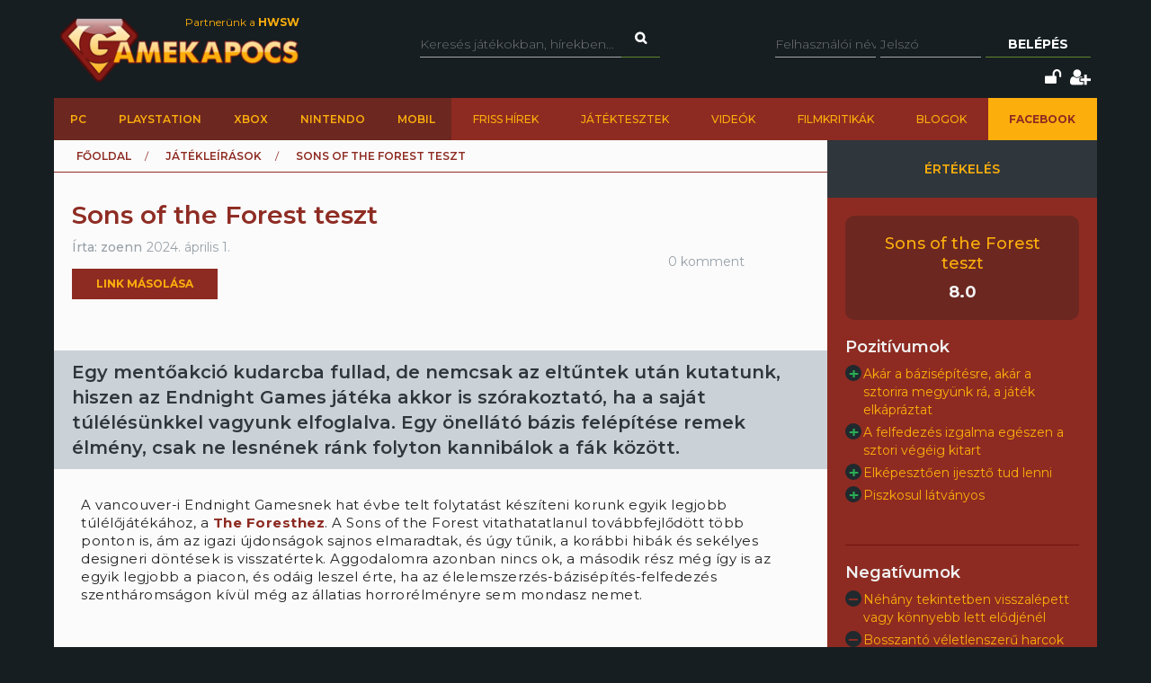

--- FILE ---
content_type: text/html; charset=utf-8
request_url: https://www.gamekapocs.hu/cikk/4370/sons_of_the_forest_teszt
body_size: 21190
content:
<!DOCTYPE html>
<html xmlns="http://www.w3.org/1999/xhtml" xmlns:og="http://ogp.me/ns#" xmlns:fb="https://www.facebook.com/2008/fbml">
        <head>
        <meta http-equiv="content-type" content="text/html; charset=utf-8"/>
        <meta name="facebook-domain-verification" content="0a5xwjb61ybo8hq0ip2qvzdausolg8"/>
        <meta name="viewport" content="width=device-width, initial-scale=1.0">
        <title>Sons of the Forest teszt | Gamekapocs</title>    <!-- Default Consent Mode config -->
    <script>
        //<![CDATA[
        window.dataLayer = window.dataLayer || [];
        function gtag(){dataLayer.push(arguments);}
        gtag('consent', 'default', {
            'ad_storage': 'granted',
            'analytics_storage': 'granted',
            'functionality_storage': 'granted',
            'personalization_storage': 'granted',
            'security_storage': 'granted',
            'ad_user_data': 'granted',
            'ad_personalization': 'granted',
            'wait_for_update': 1500
        });
        gtag('consent', 'default', {
            'region': ['AT', 'BE', 'BG', 'HR', 'CY', 'CZ', 'DK', 'EE', 'FI', 'FR', 'DE', 'GR', 'HU', 'IS', 'IE', 'IT', 'LV', 'LI', 'LT', 'LU', 'MT', 'NL', 'NO', 'PL', 'PT', 'RO', 'SK', 'SI', 'ES', 'SE', 'GB', 'CH'],
            'ad_storage': 'denied',
            'analytics_storage': 'denied',
            'functionality_storage': 'denied',
            'personalization_storage': 'denied',
            'security_storage': 'denied',
            'ad_user_data': 'denied',
            'ad_personalization': 'denied',
            'wait_for_update': 1500
        });
        gtag('set', 'ads_data_redaction', true);
        gtag('set', 'url_passthrough', false);
        (function(){
            const s={adStorage:{storageName:"ad_storage",serialNumber:0},analyticsStorage:{storageName:"analytics_storage",serialNumber:1},functionalityStorage:{storageName:"functionality_storage",serialNumber:2},personalizationStorage:{storageName:"personalization_storage",serialNumber:3},securityStorage:{storageName:"security_storage",serialNumber:4},adUserData:{storageName:"ad_user_data",serialNumber:5},adPersonalization:{storageName:"ad_personalization",serialNumber:6}};let c=localStorage.getItem("__lxG__consent__v2");if(c){c=JSON.parse(c);if(c&&c.cls_val)c=c.cls_val;if(c)c=c.split("|");if(c&&c.length&&typeof c[14]!==undefined){c=c[14].split("").map(e=>e-0);if(c.length){let t={};Object.values(s).sort((e,t)=>e.serialNumber-t.serialNumber).forEach(e=>{t[e.storageName]=c[e.serialNumber]?"granted":"denied"});gtag("consent","update",t)}}}
            if(Math.random() < 0.05) {if (window.dataLayer && (window.dataLayer.some(e => e[0] === 'js' && e[1] instanceof Date) || window.dataLayer.some(e => e['event'] === 'gtm.js' && e['gtm.start'] == true ))) {document.head.appendChild(document.createElement('img')).src = "//clickiocdn.com/utr/gtag/?sid=245442";}}
        })();
        //]]>
    </script>

    <!-- Clickio Consent Main tag -->
    <script async type="text/javascript" src="//clickiocmp.com/t/consent_245442.js"></script>
        

            <script type="application/bannerData" id="adData">
                                {

                    "url" : "/cikk/4370/sons_of_the_forest_teszt",
                    "id" : "4370",
                    "uid" : "4370",
                    "pageType" : "article",
                    "category" : "cikk",                    "adult" : 0,
                    "gSens" : 0,
                    "noads" : 0,
                    "locked" : 0
                 }
            </script>

            <script type="application/javascript" async>
                var debugVersion=Date.now();const admeLocalQueryString=window.location.search,admeLocalUrlParams=new URLSearchParams(admeLocalQueryString),admeLocalDebug=admeLocalUrlParams.has("admeDebug"),admeUrl="https://link.adaptivemedia.hu/adme/extra/adme",admeLink=admeLocalDebug?admeUrl+".js?v="+debugVersion:admeUrl+".min.js",admeElement=document.createElement("script");admeElement.src=admeLink,admeElement.async=true,document.head.appendChild(admeElement),admeElement.onload=()=>{console.log("adme.js loaded")},admeElement.onerror=()=>{console.log("adme.js cannot be loaded")};
            </script>


        <script src="/lib/vendor/components/jquery/jquery.min.js"></script>
        <script>jQuery.noConflict();</script>
        <meta http-equiv="Content-Type" content="text/html; charset=UTF-8" />
<meta http-equiv="Content-Language" content="hu" />
<meta name="description" content="Egy mentőakció kudarcba fullad, de nemcsak az eltűntek után kutatunk, hiszen az Endnight Games játéka akkor is szórakoztató, ha a saját túlélésünkkel vagyunk elfoglalva. Egy önellátó bázis felépítése remek élmény, csak ne lesnének ránk folyton kannibálok a fák között." />
<meta name="keywords" content="Sons of the Forest teszt" />
<script type="text/javascript" src="//ajax.googleapis.com/ajax/libs/prototype/1.7.3.0/prototype.js"></script>
<script type="text/javascript" src="//ajax.googleapis.com/ajax/libs/scriptaculous/1.8.3/scriptaculous.js?load=builder,effects"></script>
<script type="text/javascript" src="/lib/vendor/nolimits4web/swiper/dist/js/swiper.jquery.min.js"></script>
<script type="text/javascript" src="/lib/all.min.js"></script><link href="/css/style.css?20250121" media="screen" rel="stylesheet" type="text/css" />
<link href="https://cdnjs.cloudflare.com/ajax/libs/font-awesome/4.7.0/css/font-awesome.min.css" media="screen" rel="stylesheet" type="text/css" />
<link href="/lib/vendor/nolimits4web/swiper/dist/css/swiper.min.css" media="screen" rel="stylesheet" type="text/css" />
<link href="/rss" rel="alternate" type="application/rss+xml" title="Gamekapocs friss hírek" />
<meta property="og:id" content="4370"/>
<meta property="og:title" content="Sons of the Forest teszt"/>
<meta property="og:url" content="https://www.gamekapocs.hu/cikk/4370/sons_of_the_forest_teszt"/>
<meta property="og:type" content="article"/>
<meta property="article:published_time" content="2024-04-01"/>
<meta property="og:site_name" content="Gamekapocs"/>
<meta property="og:image" itemprop="image"content="https://www.gamekapocs.hu/media/cikkek/4/4370/sonsoftheforest_600.jpg"/>
<meta property="og:image:secure_url" content="https://www.gamekapocs.hu/media/cikkek/4/4370/sonsoftheforest_600.jpg"/>
<meta property="fb:app_id" content="121746431224035" />
        <meta property="fb:page_id" content="41869382735"/>
        <meta name="robots" content="index, follow, all"/>
                <!-- Google Tag Manager -->
<script>

    window.dataLayer = window.dataLayer || [];
/*
    function gtag(){dataLayer.push(arguments);}

    gtag('consent', 'default', {
        'ad_storage': 'denied',
        'ad_user_data': 'denied',
        'ad_personalization': 'denied',
        'analytics_storage': 'denied',
        'personalization_storage': 'denied',
        'security_storage': 'denied',
        'functionality_storage': 'denied',
    });*/


</script>
<script>(function( w, d, s, l, i ){
        w[ l ] = w[ l ] || [];
        w[ l ].push({ 'gtm.start': new Date().getTime(), event: 'gtm.js' });
        var f = d.getElementsByTagName(s)[ 0 ],
            j = d.createElement(s), dl = l != 'dataLayer' ? '&l=' + l : '';
        j.async = true;
        j.src = 'https://www.googletagmanager.com/gtm.js?id=' + i + dl;
        f.parentNode.insertBefore(j, f);
    })(window, document, 'script', 'dataLayer', 'GTM-PLGWXFZM');</script>
<!-- End Google Tag Manager -->
<script type="text/javascript">


</script>

        <script>
            function copyCurrentLocation(){

                // Copy the text inside the text field
                navigator.clipboard.writeText(window.location);
                document.getElementById('copyCurrentLocation').innerHTML = 'Link másolva!';
                document.getElementById('copyCurrentLocation').classList = [ 'copied' ];
                setTimeout(
                    function(){
                        document.getElementById('copyCurrentLocation').innerHTML = 'Link másolása';
                        document.getElementById('copyCurrentLocation').classList = [];
                    }, 2000);

            }
        </script>

        <style>.talizman-switch{position: relative;display: inline-block;width: 44px;height: 25px;border: 1px solid #ddd;background: #52bb56;overflow: hidden}

        .talizman-switch.talizman-switch-light:not(.talizman-switch-two-state) label{background: #ccc}

        .talizman-switch:not(.talizman-switch-two-state){width: 36px;height: 20px}

        .talizman-switch:not(.talizman-switch-two-state).talizman-switch-to-label{top: 5px}

        .talizman-switch:not(.talizman-switch-two-state) label{width: 50px;height: 25px;position: relative;display: inline-block;-moz-transition: .1s all linear;-ms-transition: .1s all linear;-webkit-transition: .1s all linear;transition: .1s all linear;background: red}

        .talizman-switch:not(.talizman-switch-two-state) label:after{content: "";position: absolute;left: 0;z-index: 2;background: #fff;-moz-transition: .1s all linear;-ms-transition: .1s all linear;-webkit-transition: .1s all linear;transition: .1s all linear;top: 0;width: 17px;height: 20px}

        .talizman-switch:not(.talizman-switch-two-state) input{position: absolute;left: 0;top: 0;width: 100%;height: 100%;z-index: 5;opacity: 0;cursor: pointer}

        .talizman-switch:not(.talizman-switch-two-state) input:hover + label:after{-webkit-box-shadow: 0 2px 15px 0 rgba(0, 0, 0, .2);-moz-box-shadow: 0 2px 15px 0 rgba(0, 0, 0, .2);box-shadow: 0 2px 15px 0 rgba(0, 0, 0, .2)}

        .talizman-switch:not(.talizman-switch-two-state) input:checked + label{-moz-transform: translateX(17px);-ms-transform: translateX(17px);-webkit-transform: translateX(17px);transform: translateX(17px)}

        .talizman-switch:not(.talizman-switch-two-state) input:checked + label:after{left: 0}

        .cookiebar{color: #333;position: fixed;z-index: 2147483644;top: 0;height: 100%;left: 0;width: 100%;background: rgba(0, 0, 0, .6);-moz-transition: 1.5s all cubic-bezier(0.39, 0.575, 0.565, 1);-ms-transition: 1.5s all cubic-bezier(0.39, 0.575, 0.565, 1);-webkit-transition: 1.5s all cubic-bezier(0.39, 0.575, 0.565, 1);transition: 1.5s all cubic-bezier(0.39, 0.575, 0.565, 1)}

        .cookiebar.active{display: block !important;bottom: 0}

        .cookiebar .cookiebar-content{position: absolute;top: 50%;left: 50%;transform: translate(-50%, -50%);width: calc(100% - 16px);max-width: 700px;padding: 30px;background: #fff;border-radius: 8px;box-shadow: 0 30px 60px rgba(0, 0, 0, .3)}

        .cookiebar .cookiebar-content .cookiebar-title{text-align: center;font-size: 32px;font-weight: 300}

        .cookiebar .cookiebar-content .cookiebar-text{text-align: center;padding: 20px 0;border-top: 1px solid #eee;margin-top: 20px;margin-bottom: 20px;border-bottom: 1px solid #eee}

        .cookiebar .cookiebar-content .cookiebar-consent-type-container{display: flex;gap: 15px;padding: 20px 0;border-top: 1px solid #eee;margin-top: 20px;margin-bottom: 20px;border-bottom: 1px solid #eee;flex-direction: column}

        .cookiebar .cookiebar-content .cookiebar-consent-type-container .cookiebar-consent-type.active .cookiebar-consent-type-header .cookiebar-icon{-moz-transform: rotate(90deg);-ms-transform: rotate(90deg);-webkit-transform: rotate(90deg);transform: rotate(90deg)}

        .cookiebar .cookiebar-content .cookiebar-consent-type-container .cookiebar-consent-type .cookiebar-consent-type-header{background: #eee;padding: 10px 15px;border-radius: 5px;display: flex;cursor: pointer}

        .cookiebar .cookiebar-content .cookiebar-consent-type-container .cookiebar-consent-type .cookiebar-consent-type-header .cookiebar-icon{margin-right: 15px;-moz-transition: .1s all linear;-ms-transition: .1s all linear;-webkit-transition: .1s all linear;transition: .1s all linear;font-size: 32px;line-height: .5}

        .cookiebar .cookiebar-content .cookiebar-consent-type-container .cookiebar-consent-type .cookiebar-consent-type-header .cookiebar-consent-type-name{flex-grow: 1}

        .cookiebar .cookiebar-content .cookiebar-consent-type-container .cookiebar-consent-type .cookiebar-consent-type-header .cookiebar-consent-type-switch input{width: 20px;height: 20px;line-height: 0;margin: 0}

        .cookiebar .cookiebar-content .cookiebar-consent-type-container .cookiebar-consent-type .cookiebar-consent-type-header .talizman-switch{top: 3px}

        .cookiebar .cookiebar-content .cookiebar-consent-type-container .cookiebar-consent-type .cookiebar-consent-type-body{display: none;padding: 10px 15px}

        .cookiebar .cookiebar-content .cookiebar-button-container{text-align: center;display: flex;flex-direction: column;gap: 15px}

        .cookiebar .cookiebar-content .cookiebar-button-container .cookiebar-consent-selected-button, .cookiebar .cookiebar-content .cookiebar-button-container .cookiebar-consent-all-button{flex: 1;padding: 15px;border-radius: 5px;background-color: #881b16;color: #fab10d;text-decoration: none;-moz-transition: .1s all linear;-ms-transition: .1s all linear;-webkit-transition: .1s all linear;transition: .1s all linear}

        .cookiebar .cookiebar-content .cookiebar-button-container .cookiebar-consent-selected-button:hover, .cookiebar .cookiebar-content .cookiebar-button-container .cookiebar-consent-selected-button:focus, .cookiebar .cookiebar-content .cookiebar-button-container .cookiebar-consent-all-button:hover, .cookiebar .cookiebar-content .cookiebar-button-container .cookiebar-consent-all-button:focus{background-color: #881b16}

        .cookiebar .cookiebar-content .cookiebar-button-container .cookiebar-consent-back-button, .cookiebar .cookiebar-content .cookiebar-button-container .cookiebar-consent-privacy-button, .cookiebar .cookiebar-content .cookiebar-button-container .cookiebar-consent-edit-button{color: #666;font-size: 14px}

        .cookiebar .cookiebar-content .cookiebar-tab{display: none}

        .cookiebar .cookiebar-content .cookiebar-tab.active{display: block}</style>
    </head>
    <body>
        <!-- Google Tag Manager (noscript) -->
        <noscript>
            <iframe src="https://www.googletagmanager.com/ns.html?id=GTM-PLGWXFZM"
                height="0" width="0" style="display:none;visibility:hidden"></iframe>
        </noscript>
        <!-- End Google Tag Manager (noscript) -->
                <div id="fb-root"></div>
        <script async defer crossorigin="anonymous" src="https://connect.facebook.net/hu_HU/sdk.js#xfbml=1&version=v16.0" nonce="gjAMMIvE"></script>
        <div id="fb-root"></div>
        <div id="container">
                        
            <div id="mainwrapper" class="gk22-main-container">
                <div id="header" class="gk22-header-container slotHeader">
                    <div id="header_content" class="wrapper gk22-header-content">
                        <div id="logo" class="gk22-logo">
                            <a href="/" class="logolink img-logolink"><img src="/media/img/logo_transzparens.png" alt="Gamekapocs" title="Gamekapocs - online superkapocs magazin"/></a>
                            <a href="//www.hwsw.hu" class="nagytestverunk_hwsw gk22-hwsw-logolink" target="_blank">Partnerünk a
                                <strong>HWSW</strong></a>
                        </div>
                        <form id="searchform" action="/kereses/" method="get" class="gk22-search-form">
                            <input type="text" name="q" class="q search-form-text" placeholder="Keresés játékokban, hírekben...">
                            <input type="hidden" name="s" value="default">
                            <a href="#" class="btn fa fa-search search" onclick="$('searchform').submit()"></a>
                        </form>
                            <div id="loginbox" class="gk22-loginbox">
        <div id="loginbox_inner">
            <form action="/cikk/4370/sons_of_the_forest_teszt" method="post" id="loginform">
                <div id="inputfields" class="wrapper gk22-login-form">
                    <input type="text" name="gk_username" value="" class="input gk22-login-input" placeholder="Felhasználói név"/>
                    <input type="password" name="gk_password" value="" class="input gk22-login-input" id="login_password" placeholder="Jelszó"/>
                    <a href="#" class="btn gk22-submit-btn" onclick="$('loginform').submit()">Belépés</a>
                    <input type="submit" style="display: none">
                </div>
                                <div class="gk22-icons">
                    <input class="gk22-hidden-item" type="checkbox" name="autologin" value="1" id="autologin"/>
                    <label class="gk22-hidden-item" for="autologin">Emlékezzen rám</label>
                    <a href="/regisztracio/elfelejtettjelszo" class="fa fa-unlock" title="Elfelejtett jelszó"></a>
                    <a href="/regisztracio" class="fa fa-user-plus" title="Regisztráció"></a>
                </div>
            </form>
        </div>
    </div>
                    </div>
                    <div id="topmenu" class="gk22-topmenu-item">
    <div class="topmenu--container gk22-topmenu-item-container">
        <div class="topmenu--search gk22-topmenu-item-search">
            <a href="#" onclick="Effect.ScrollTo('container', { duration:'0.3', offset:-20 });return false;" class="topmenu--search-logo gk22-fixmenu-logo"></a>
            <form id="fixed-search" class="gk22-search-form" action="/kereses/" method="get">
                <input type="text" name="q" class="q search-form-text" value="Keress a kedvenc játékodra itt" onclick="if (this.value=='Keress a kedvenc játékodra itt'){this.value=''
}" onblur="if (this.value==''){this.value='Keress a kedvenc játékodra itt'
}">
                <input type="hidden" name="s" value="sticky">
                <a href="javascript:;" class="fa fa-search search" onclick="if($('fixed-search').q.value != '' &amp;&amp; $('fixed-search').q.value!='Keress a kedvenc játékodra itt'){$('fixed-search').submit();
}return false;"></a>
            </form>
        </div>
        <ul class="topmenu topmenu--platforms gk22-topmenu-main-items">
            <li><a class="" href="/PC" onclick="ga('send', 'event', 'felso menu', 'platformok', 'PC');">PC</a></li>
            <li><a class="" href="/ps" onclick="ga('send', 'event', 'felso menu', 'platformok', 'PlayStation (gyűjtő)');">PlayStation</a></li>
            <li><a class="" href="/xbox" onclick="ga('send', 'event', 'felso menu', 'platformok', 'Xbox (gyűjtő)');">Xbox</a></li>
            <li><a class="" href="/nintendo" onclick="ga('send', 'event', 'felso menu', 'platformok', 'Nintendo (gyűjtő)');">Nintendo</a></li>
            <li><a class="" href="/Mobil" onclick="ga('send', 'event', 'felso menu', 'platformok', 'Mobil');">Mobil</a></li>
        </ul>
        <ul class="topmenu topmenu--site gk22-topmenu-submain-items">
            <li><a href="/hirek" onclick="ga('send', 'event', 'felso menu', 'Friss hirek');">Friss hírek</a></li>
            <li><a href="/cikkek" onclick="ga('send', 'event', 'felso menu', 'Játéktesztek');">Játéktesztek</a></li>
            <li><a href="/videok" onclick="ga('send', 'event', 'felso menu', 'Videók');">Videók</a></li>
            <li><a href="/cooltura" onclick="ga('send', 'event', 'felso menu', 'Filmkritikák');">Filmkritikák</a></li>
            <li><a href="/kozosseg/blogok" onclick="ga('send', 'event', 'felso menu', 'Blogok');">Blogok</a></li>
                            <li class="gk22-active-item"><a href="https://www.facebook.com/gamekapocs" onclick="ga('send', 'event', 'felso menu', '<strong>Facebook</strong>');"><strong>Facebook</strong></a></li>
                    </ul>
    </div>
</div>
                    <div class="gk22-mobile-menu">
    <a href="/" class="topmenu--search-logo gk22-fixmenu-logo">Gamekapocs főoldal</a>

    <a href="javascript:void(0);" class="gk22-hamburger-icon" onclick="myFunction(1)">
        <i class="fa fa-bars"></i>
    </a>
    <a href="javascript:void(0);" class="gk22-profile-icon" onclick="myFunction()">
        <i class="fa fa-user"></i>
    </a>

    <div class="gk22-clear"></div>

    <ul id="gk22-mobile-menu-items">
        <li>
            <form id="mobile-search" class="gk22-search-form" action="/kereses/" method="get">
                <input type="text" name="q" class="q search-form-text" value="Keress a kedvenc játékodra itt" onclick="if (this.value=='Keress a kedvenc játékodra itt'){this.value=''    }" onblur="if (this.value==''){this.value='Keress a kedvenc játékodra itt'    }">
                <input type="hidden" name="s" value="sticky">
                <a href="javascript:;" class="fa fa-search search" onclick="if($('mobile-search').q.value != '' &amp;&amp; $('mobile-search').q.value!='Keress a kedvenc játékodra itt'){$('mobile-search').submit();    }return false;"></a>
            </form>
        </li>
        <li><a class="" href="/PC" onclick="ga('send', 'event', 'felso menu', 'platformok', 'PC');">PC</a></li>
        <li><a class="" href="/ps" onclick="ga('send', 'event', 'felso menu', 'platformok', 'PlayStation (gyűjtő)');">PlayStation</a></li>
        <li><a class="" href="/xbox" onclick="ga('send', 'event', 'felso menu', 'platformok', 'Xbox (gyűjtő)');">Xbox</a></li>
        <li><a class="" href="/nintendo" onclick="ga('send', 'event', 'felso menu', 'platformok', 'Nintendo (gyűjtő)');">Nintendo</a></li>
        <li><a class="" href="/Mobil" onclick="ga('send', 'event', 'felso menu', 'platformok', 'Mobil');">Mobil</a></li>
        <li><a href="/hirek" onclick="ga('send', 'event', 'felso menu', 'Friss hirek');">Friss hírek</a></li>
        <li><a href="/cikkek" onclick="ga('send', 'event', 'felso menu', 'Játéktesztek');">Játéktesztek</a></li>
        <li><a href="/videok" onclick="ga('send', 'event', 'felso menu', 'Videók');">Videók</a></li>
        <li><a href="/cooltura" onclick="ga('send', 'event', 'felso menu', 'Filmkritikák');">Filmkritikák</a></li>
        <li><a href="/kozosseg/blogok" onclick="ga('send', 'event', 'felso menu', 'Blogok');">Blogok</a></li>
                    <li><a href="https://www.facebook.com/gamekapocs" onclick="ga('send', 'event', 'felso menu', '<strong>Facebook</strong>');"><strong>Facebook</strong></a></li>
            </ul>
    <div id="gk22-mobile-profile">

                    <div id="loginbox" class="gk22-loginbox">
                <div id="loginbox_inner">
                    <form action="/cikk/4370/sons_of_the_forest_teszt" method="post" id="loginformmobile">
                        <div class="wrapper gk22-login-form gk22-login-form-mobile">
                            <input type="text" name="gk_username" value="" class="input gk22-login-input" placeholder="Felhasználói név"/>
                            <input type="password" name="gk_password" value="" class="input gk22-login-input" id="login_password" placeholder="Jelszó"/>
                            <a href="#" class="btn gk22-submit-btn" onclick="$('loginformmobile').submit()"><i class="fa fa-check"></i></a>
                            <input type="submit" style="display: none">
                        </div>
                                                <div class="gk22-icons">
                            <input class="gk22-hidden-item" type="checkbox" name="autologin" value="1" id="autologin"/>
                            <label class="gk22-hidden-item" for="autologin">Emlékezzen rám</label>
                            <a href="/regisztracio/elfelejtettjelszo" class="fa fa-unlock" title="Elfelejtett jelszó"></a>
                            <a href="/regisztracio" class="fa fa-user-plus" title="Regisztráció"></a>
                        </div>
                    </form>
                </div>
            </div>
        
    </div>

    <script>
        function myFunction( element = 0 ){
            let menu = document.getElementById("gk22-mobile-menu-items");
            let profile = document.getElementById("gk22-mobile-profile");

            if( element === 1 ){

                profile.style[ 'max-height' ] = "0";
                if( menu.style[ 'max-height' ] === "500px" ){
                    menu.style[ 'max-height' ] = "0";
                }
                else{
                    menu.style[ 'max-height' ] = "500px";
                }
            }
            else{

                menu.style[ 'max-height' ] = "0";
                if( profile.style[ 'max-height' ] === "500px" ){
                    profile.style[ 'max-height' ] = "0";
                }
                else{
                    profile.style[ 'max-height' ] = "500px";
                }
            }
        }
    </script>

    <div class="gk22-clear"></div>
</div>

                </div>
                <div id="contentwrapper">
                                                            <div id="gamekapocs.hu_leaderboard_superleaderboard_billboard_pushdown"></div>
                    
                        <div class="w960 gk22-content-container gk22-main-container">
        <div id="content" class="gk22-content gk22-main-content gk22-blog-content slotDoubleColumn">
                            <div id="breadcrumb" class="gk22-breadcrumb-menu">
                    <ul>
                        <li typeof="v:Breadcrumb"><a rel="v:url" property="v:title" href="/">Főoldal</a></li>
                        <li typeof="v:Breadcrumb"><a rel="v:url" property="v:title" href="/cikkek">Játékleírások</a></li>
                        <li typeof="v:Breadcrumb">Sons of the Forest teszt</li>
                    </ul>
                </div>
                <div class="cikk_content cikk_header with_lead gk22-cikk">
                    <div class="avatar gk22-avatar">
                        <img src="/media/tag/avatar/50/3/16936.jpg" alt="" title=""/>
                    </div>
                    <div class="kozep gk22-kozep">
                        <h1>Sons of the Forest teszt</h1>
                        <ul class="info gk22-info">
                            <li class="nick">Írta: <a href="/tag/zoenn">zoenn</a></li>
                            <li class="lajk">2024. április  1.</li>
                                                    </ul>

                        <div class="copyButtonBlock">
                            <div id="copyCurrentLocation" onclick="copyCurrentLocation()">Link másolása</div>
                            
                            <div id="mobile-score-block" class="hidden-md" onclick="document.getElementById('sidebar').scrollIntoView();">
                                Értékelés
                                <span>8.0</span>
                            </div>

                            <style>
                                @media (min-width: 992px) {
                                    .hidden-md {
                                        display: none !important;
                                    }
                                }
                                .copyButtonBlock{
                                    display: grid;
                                    margin-bottom: 15px;
                                    grid-template-columns: 1fr auto;
                                }
                                #copyCurrentLocation{
                                    width: 160px;
                                    height: 32px;
                                    align-self: center;
                                }

                                #mobile-score-block  {
                                    display: inline-block;
                                    cursor: pointer;
                                    text-align: center;
                                    line-height: 32px;
                                    background-color: #8d2b22;
                                    border: 1px solid #8d2b22;
                                    color: #fcae0c;
                                    text-transform: uppercase;
                                    font-weight: bold;
                                    transition: all 0.2s;
                                    -webkit-transition: all 0.2s;
                                    -moz-transition: all 0.2s;
                                    padding: 15px;
                                    font-size: 14px;
                                    vertical-align: middle;
                                    width: 80px;
                                    align-self: baseline;

                                }
                                #mobile-score-block span{
                                    display: block;
                                    font-size: 24px;
                                }
                            </style>
                                                    </div>

                        
        <div class="fb_like">
            <div class="fb-like" data-href="https://www.gamekapocs.hu/cikk/4370/sons_of_the_forest_teszt" data-send="false" data-width="450" data-show-faces="true" data-layout="button" data-action="like" data-size="small" data-share="false"></div>
        </div>
                    </div>
                    <ul class="right">
                        <li class="komment"><a href="#comments">0 komment</a></li>
                    </ul>
                </div>
                <div id="cikk_lead" class="slotLead">
                    <div id="cikk_lead_inner">
                        Egy mentőakció kudarcba fullad, de nemcsak az eltűntek után kutatunk, hiszen az Endnight Games játéka akkor is szórakoztató, ha a saját túlélésünkkel vagyunk elfoglalva. Egy önellátó bázis felépítése remek élmény, csak ne lesnének ránk folyton kannibálok a fák között.                    </div>
                </div>

                                    <div id="gamekapocs.hu_fullbanner_wideboard"></div>
                                    
                <div id="articletext" class="slotArticle">
                    <p><span style="font-weight: 400;">A vancouver-i Endnight Gamesnek hat évbe telt folytatást készíteni korunk egyik legjobb túlélőjátékához, a <a href="/cikk/3209/the_forest_teszt" target="_blank" rel="noopener noreferrer">The Foresthez</a>. A Sons of the Forest vitathatatlanul továbbfejlődött több ponton is, ám az igazi újdonságok sajnos elmaradtak, és úgy tűnik, a korábbi hibák és sekélyes designeri döntések is visszatértek. Aggodalomra azonban nincs ok, a második rész még így is az egyik legjobb a piacon, és odáig leszel érte, ha az élelemszerzés-bázisépítés-felfedezés szentháromságon kívül még az állatias horrorélményre sem mondasz nemet. <br /></span></p>
<p><span style="font-weight: 400;"><iframe src="//www.youtube.com/embed/IBOErmEOOHU" width="620" height="349" allowfullscreen="allowfullscreen"></iframe></span></p>
<p><span style="font-weight: 400;">A történet kezdetén helikopterünk lezuhan egy távoli szigeten, ahová egy eltűnt milliárdos és emberei megmentésére küldenek minket és egy különleges egység tagjait. Hamar ott találjuk magunkat a tengerparton, előttünk pedig egy hegyláncokkal tarkított sziget sűrű rengeteggel, sajnos társaink java részét ismeretlenek felkoncolták, vagy a zuhanásba haltak bele. Csupán egy ügyefogyott katona, Kelvin lesz az egyetlen segítőnk, aki nem beszél, nem hall, de olvasni tud és készséggel végrehajtja az utasításainkat. Viszont ha fűbe harap, akkor ennyi volt, úgyhogy a saját testi épségünk mellett rá is vigyáznunk kell - értsd: ne nagyon keveredjen harcba! Később egy három kezű és lábú leányzót, Virginiát is a táborunkhoz édesgethetjük, ha nagyobb túlélő családot szeretnénk, vagy nincs megfelelő co-op partner. <br /></span></p>
<p><span style="font-weight: 400;">Szerencsére egy ütős kezdőszettel és kiscserkész-kézikönyvvel felszerelkezve vágunk neki a kalandnak, amivel már az első perctől kezdve minden épületet fel tudunk húzni kellő nyersanyag birtokában. Szintén hatalmas segítség, hogy a fejsze már a játék eleje óta elérhető, ami nem csupán a favágásban lesz hasznos eszköz, hanem a harcban sem leszünk teljesen védtelenek, mint korábban. A Sons of the Forest nagyon hasonlít elődjére, csak szebb, átláthatóbb és a lehetőségek is bőkezűbbek, mint korábban. Rögtön hozzá is lehet kezdeni bázisunk építéséhez, az erdőben számos bogyós gyümölcsre könnyen szert tehetünk, apróvadnak állíthatunk csapdát, vizet pedig ugye forralás után szabad meginni, hiába gyűjtöttük be a kristálytiszta patakokból - erre már az első részből emlékszünk. <br /></span></p>
<p align="center"><a href="/jatek/10140/sons_of_the_forest/nagykep/14455/247801/SonsOfTheForest_2024_03_02_12_09_06_366" class="thumb-expandable thumb-compat" data-gallery-gameid="10140" data-gallery-albumid="14455" data-gallery-pictureid="247801" target="_blank" rel="noopener noreferrer"><img title="Sons of the Forest" src="/media/galeria/jatek/9/9804/14455/247801_normal_SonsOfTheForest_2024_03_02_12_09_06_366.jpg" alt="" /></a></p>
<p><span style="font-weight: 400;">Alapvetően nem nehéz egy élhető menedéket relatíve gyorsan felhúzni, amit növénytermesztésre alkalmas magaságyással és halfogó ládákkal kiegészítve a kajára sem kell sokat ügyelnünk. A lényeg az, hogy túl korán ne merészkedjünk veszélyes helyekre és kerüljük a helyiekkel való konfrontációt. Az építkezés monotómiáját nyulakra és szarvasokra való vadászás is megtörheti, ám addig nem érdemes előrehaladni a sztoriban, míg az alapvető szükségleteinket nem tudjuk ellátni. Az építkezés szabadabb mint korábban, nincs annyi megkötés az alakokra és az elrendezésre - e szempontból tényleg a rajongók kedvére tettek a fejlesztők. Idővel egy komplett települést is felhúzhatunk cölöpkerítéssel, emberi bőrből készül fotelekkel kidekorálva - csak legyen elég szabadidőnk és társunk mindenre. <br /></span></p>
<p><span style="font-weight: 400;">A GPS-ünkön jelzett pontok viszik előre a sztorit, ami különféle feljegyzésekből és a pórul járt sorstársaink által hátrahagyott nyomokból halad lassan előre. A játék következetlenül adagolja az újabb támpontokat, a narratíva ezáltal szétesik, de hamar rájövünk, hogy valami nincs rendben a szigeten, fura kísérletek folytak itt a múltban. Ez nem lehet meglepetés ugye, ha már nem ismeretlen számunkra az első rész. Fura döntés, hogy a sztori szempontjából kulcsfontosságú eszközök hollétét sokáig homály fedi. Például az, hogy egy test kiásásához szükséges egyszem ásót hol találjuk. Ugyanez érvényes a lőfegyverekre is - jól eldugott pontokon, mutánsoktól hemzsegő barlangok mélyére ereszkedünk le értük, ahol a siker sokszor csak a szerencsén és egy búvárfelszerelés meglétén múlik - miután jól áttanulmányoztuk a YouTube idevágó videóit. <br /></span></p>
<p align="center"><a href="/jatek/10140/sons_of_the_forest/nagykep/14455/247798/003" class="thumb-expandable thumb-compat" data-gallery-gameid="10140" data-gallery-albumid="14455" data-gallery-pictureid="247798" target="_blank" rel="noopener noreferrer"><img title="Sons of the Forest" src="/media/galeria/jatek/9/9804/14455/247798_normal_003.webp" alt="" /></a></p>
<p><span style="font-weight: 400;">Persze a sötétben lappangó szörnyetegek a frász hozzák ránk, főleg, hogy egy-két bekapott csapás után hamar a fűbe harapunk. Jobb esetben megkötözve térünk magunkhoz a táborukban, arra várva, hogy felszolgáljanak minket vacsorára, de így kapunk egy esélyt a menekülésre. Szóval a gyakorlat az, hogy megfelelő felszerelés híján, megfontolt vehemenciával teljesítjük ezeket a szakaszokat, szerencsére a szigeten számos konténert és bőröndöt találunk szétszórva, amikben energiaitalokat, energiaszeleteket, ragasztószalagot, elemet és gyógyszereket találunk. <br /></span></p>
<p><span style="font-weight: 400;">Lassan, de biztosan a Sons of the Foresttel töltött idő a frusztrációból fokozatosan átcsap szórakozásba, amint szert teszünk a fontosabb cuccokra, és már a bázisunkra is jó ránézni, ami nem dől össze a kannibálok éjszakai portyái után. Mindig előttünk fog lebegni egy cél, egy újabb felhúzandó struktúra, vagy egy vadabb barlang, ahová érdemes ellátogatni, de korábban csúfos véget ért a próbálkozásunk. A rengeteg gyaloglást pedig sárkányrepülővel és golfkocsival is megkönnyíthetjük, és idővel tényleg mi leszünk az erdő fia, ám ettől még soha nem érezzük magunkat biztonságban és pont ez adja azt a nyomasztó, nyugtalanító érzést, ami már a játék elődjét is naggyá tette. <br /></span></p>
<p align="center"><a href="/jatek/10140/sons_of_the_forest/nagykep/14455/247800/SOFTarmorbanner" class="thumb-expandable thumb-compat" data-gallery-gameid="10140" data-gallery-albumid="14455" data-gallery-pictureid="247800" target="_blank" rel="noopener noreferrer"><img title="Sons of the Forest" src="/media/galeria/jatek/9/9804/14455/247800_normal_SOFTarmorbanner.webp" alt="" /></a></p>
<p><span style="font-weight: 400;">A sárkéreggel borított, vagy éppen teljesen csupasz kannibálok eléggé félelmetes fickók, vannak köztük mezei nyurga példányok, vagy egészen vad, láncfűrészt szorongató debellák, vagy éppen drabális, csupaláb, csupaszáj mutánsok is. Kezdetben csak méregetnek, nem tudnak hova tenni, de aztán megjön a bátorságuk, hogy belekóstoljanak az ülőgumóidba. Mindegyik ellen más taktika jön be, és noha az AI sokszor megtréfálja őket, nem kevés nekifutásba telik, mire kiismerjük őket.  A közelharc kissé esetlen, de brutális vagdalkozás: egy-két gyengébb ellenfélnél hatásos csak, a többiek ellen sokkoló-mérgező-robbanó nyílvesszőkkel érdemes csatába indulni, urambocsá’ lőfegyverekkel, amikbe (spoiler) mindig kevés a skuló. A meglepetés erejét sokszor kihasználják, éjszaka sem tudjuk nyugodtan álomra hajtani a fejünket, mert sokszor hirtelen támadnak a sötétből. És annak is megvan a varázsa, hogy a halott kannibálok testrészeiből elrettentő totemet építünk a bázisunk széléhez, mutatva, hogy velünk nem érdemes packázni. <br /></span></p>
<p><span style="font-weight: 400;">Az ügyes túlélő ismérve az, hogy nagyban gondolkodik. Készleteket halmoz fel, hogy a hosszabb és veszélyesebb expedíciók során se fogyjanak el az életmentő cuccok csak azért, hogy egy kívánt tárgy, kulcskártya vagy a sztori újabb darabja legyen a jutalma. Az idő nem sürget, ha szeretnénk kisajátíthatjuk magunknak a sziget egyik szegletét, ahol valóságos erődöt építhetünk; vagy hagyatkozhatunk a komótos ütemben haladó sztorira, bossharcokkal, és nem túl leleményes fordulatokkal, csak annyit építve-craftolva, amennyi a legszükségesebb. A legszebb, hogy a két játékstílus jól kiegészíti és támogatja egymást, nem korlátozza egyik a másikat. Nem sürget minket semmi. <br /></span></p>
<p align="center"><a href="/jatek/10140/sons_of_the_forest/nagykep/14455/247799/004" class="thumb-expandable thumb-compat" data-gallery-gameid="10140" data-gallery-albumid="14455" data-gallery-pictureid="247799" target="_blank" rel="noopener noreferrer"><img title="Sons of the Forest" src="/media/galeria/jatek/9/9804/14455/247799_normal_004.jpg" alt="" /></a></p>
<p><span style="font-weight: 400;">A Sons of the Forestre jó ránézni, maga a sziget faunája káprázatos, főleg amikor a nap átsüt a lombkoronákon, vagy éppen visszaverődik a csordogáló patakok víztükrén - piszkosul látványos az egész, és hasít 100+ fps-sel egy GeForce RTX 3070-nel.  Mindehhez hozzájön a naturális testhorror, amin még a legedzettebb rajongók is csettintenek: a játék nem kertel, mindent megmutat, amit meg kell: belsőségekkel, torzókkal, lábunk alatt rémülten visító bennszülöttekkel, akik szinte várják a kegyelemdöfést. Egyedül vagy kooperatív módban annyi mindent lehet felfedezni, és mikor már van elég bátorságunk és leereszkedünk egy barlang mélyére, ahol a legdurvább iszonyattal nézünk szembe, legszívesebben visszafordulnák, de a kíváncsiságunk hajt előre. Szóval, van miért túlélősködni, a játék hozta a kötelezőt, és a műfajban továbbra is kikerülhetetlenek az Endnight alkotásai. </span></p>
<p><span style="font-weight: 400;"><em>A Sons of the Forest kizárólag PC-re jelent meg.</em> </span></p>
<p><span style="font-weight: 400;"><iframe src="//www.youtube.com/embed/kZNF2qHp-hQ" width="620" height="349" allowfullscreen="allowfullscreen"></iframe></span></p>                                                            
        <div class="fb_like">
            <div class="fb-like" data-href="https://www.gamekapocs.hu/cikk/4370/sons_of_the_forest_teszt" data-send="false" data-width="450" data-show-faces="true" data-layout="button" data-action="like" data-size="small" data-share="false"></div>
        </div>
                                    </div>
                	<div id="ad_textlink" class="article" style="display: none">
		<a href="/" onclick="ga('send', 'event', 'linkreklám', 'cikk_egy', '');" target="_blank" rel="nofollow">szöveges hirdetés</a>
		<div class="lead">szöveges hirdetés</div>
	</div>

                
                        <div class="bottom-social-media-block">
            <div class="social-media-text-block">
                Kövess minket social media felületeinken is!
            </div>
            <div class="social-media-icon-block">
                <div class="social-media-icon-grid">
                    <a href="https://www.facebook.com/gamekapocs" target="_blank"><svg xmlns="http://www.w3.org/2000/svg" viewBox="0 0 512 512"><path d="M504 256C504 119 393 8 256 8S8 119 8 256c0 123.78 90.69 226.38 209.25 245V327.69h-63V256h63v-54.64c0-62.15 37-96.48 93.67-96.48 27.14 0 55.52 4.84 55.52 4.84v61h-31.28c-30.8 0-40.41 19.12-40.41 38.73V256h68.78l-11 71.69h-57.78V501C413.31 482.38 504 379.78 504 256z"/></svg></a>
                    <a href="https://www.twitter.com/Gamekapocs" target="_blank"><svg xmlns="http://www.w3.org/2000/svg" viewBox="0 0 512 512"><!--! Font Awesome Pro 6.4.2 by @fontawesome - https://fontawesome.com License - https://fontawesome.com/license (Commercial License) Copyright 2023 Fonticons, Inc. --><path d="M389.2 48h70.6L305.6 224.2 487 464H345L233.7 318.6 106.5 464H35.8L200.7 275.5 26.8 48H172.4L272.9 180.9 389.2 48zM364.4 421.8h39.1L151.1 88h-42L364.4 421.8z"/></svg></a>
                    <a href="https://www.instagram.com/gamekapocs_insta" target="_blank"><i class="fa fa-instagram"></i></a>
                    <a href="https://www.youtube.com/@gamekapocs" target="_blank"><i class="fa fa-youtube-play"></i></a>
                    <a href="https://www.twitch.tv/gamekapocs" target="_blank"><i class="fa fa-twitch"></i></a>
                </div>
            </div>
        </div>
        
                <div id="comments" class="slotComments">
                    <script>GK.Comment.currentPage = 1</script>
<div id="newcomment" class="wrapper">
    <div id="reply_number" style="display: none;"></div>
    <div class="avatar">
        <img src="/media/tag/avatar/100/default.jpg" alt="" title="" style="width: 35px"/>
    </div>
    <div class="right">
        <input type="hidden" id="newreplyto" value=""/>
        <div id="fake_textarea">Hozzászólás írásához be kell jelentkezned!<br/>Ha nem vagy még tag, <a href="/regisztracio">regisztrálj!</a> 2 perc az egész.</div>        <div id="commentbutton" class="wrapper">
            <input type="button" class="btn" value="Hozzászólás elküldése" id="newmsg_submit" onclick="GK.Comment.send ();"/>
            <span id="newmsg_cancelreply" style="display: none;">vagy <a class="cancel" href="javascript:GK.Comment.cancelReply ();">mégse</a></span>
        </div>
        <div id="wait">
            Egy kis türelmet kérünk...
        </div>
    </div>
</div>

                    <script type="text/javascript">
    //<![CDATA[
    GK.Comment.url = '/cikk/4370/commentajax';
GK.CommentPaginator.url = '/cikk/4370/comments';
    //]]>
</script>
                </div>
                    </div>
        <div id="sidebar" class="gk22-sidebar slotSingleColumn">
                            <div class="block red bottomradius">
                    <div class="title_red">Értékelés</div>
                    <div id="scores">
                        <div class="wrapper">
                            <div id="score_gk">
                                <h2>Sons of the Forest teszt</h2>
                                <div class="number">
                                    <span>8.0</span>
                                </div>
                            </div>
                        </div>
                    </div>
                    <div id="pros">
                        <h3>Pozitívumok</h3>
                        <ul>
                                                            <li>Akár a bázisépítésre, akár a sztorira megyünk rá, a játék elkápráztat</li>
                                                            <li>A felfedezés izgalma egészen a sztori végéig kitart</li>
                                                            <li>Elképesztően ijesztő tud lenni</li>
                                                            <li>Piszkosul látványos</li>
                                                    </ul>
                    </div>
                    <div id="cons">
                        <h3>Negatívumok</h3>
                        <ul>
                                                            <li>Néhány tekintetben visszalépett vagy könnyebb lett elődjénél</li>
                                                            <li>Bosszantó véletlenszerű harcok</li>
                                                            <li>A narratíva eléggé szétesik</li>
                                                    </ul>
                    </div>
                </div>

                <span itemscope itemtype="http://schema.org/Review">
            <span itemprop="datePublished" content="2024-04-01 09:37:56"></span>
            <span itemprop="author" content="Gamekapocs"></span>
            <span itemprop="reviewBody" content="Egy mentőakció kudarcba fullad, de nemcsak az eltűntek után kutatunk, hiszen az Endnight Games játéka akkor is szórakoztató, ha a saját túlélésünkkel vagyunk elfoglalva. Egy önellátó bázis felépítése remek élmény, csak ne lesnének ránk folyton kannibálok a fák között."></span>
            <span itemprop="itemReviewed" itemscope itemtype="http://schema.org/VideoGame">
                <span itemprop="name" content="Sons of the Forest teszt"></span>
                <span itemprop="applicationCategory" content="Game"></span>
                <span itemprop="operatingSystem" content="Console"></span>
            </span>
            <span itemprop="reviewRating" itemscope itemtype="http://schema.org/Rating">
                <span itemprop="ratingValue" content="8.0"></span>
                <span itemprop="bestRating" content="10"></span>
                <span itemprop="worstRating" content="1"></span>
            </span>
        </span>
                        	<div class="block" style="">
        <div class="sidebar-social-media-block">
            <a href="https://www.facebook.com/gamekapocs" target="_blank"><i class="fa fa-facebook-official"></i></a>
            <a href="https://www.twitter.com/Gamekapocs" target="_blank"><svg xmlns="http://www.w3.org/2000/svg" viewBox="0 0 512 512"><!--! Font Awesome Pro 6.4.2 by @fontawesome - https://fontawesome.com License - https://fontawesome.com/license (Commercial License) Copyright 2023 Fonticons, Inc. --><path d="M389.2 48h70.6L305.6 224.2 487 464H345L233.7 318.6 106.5 464H35.8L200.7 275.5 26.8 48H172.4L272.9 180.9 389.2 48zM364.4 421.8h39.1L151.1 88h-42L364.4 421.8z"/></svg></a>
            <a href="https://www.instagram.com/gamekapocs_insta" target="_blank"><i class="fa fa-instagram"></i></a>
            <a href="https://www.youtube.com/@gamekapocs" target="_blank"><i class="fa fa-youtube-play"></i></a>
            <a href="https://www.twitch.tv/gamekapocs" target="_blank"><i class="fa fa-twitch"></i></a>
        </div>
        
	</div>

	<div class="block" style="">


	</div>

	<div class="block" style="">
<div class="title_yellow"><i class="fa fa-gamepad"></i> Kapcsolódó anyagok</div><h4 class="yellow">Játékok</h4><ul class="grey_bullet">
    <script>$('fixed-search').q.value = 'Sons of the Forest'</script>    <li>
                <a href="/jatek/10140/sons_of_the_forest">Sons of the Forest <span style='color:#aaa'>játék</span></a>
            </li>
    </ul>
	</div>


	<div class="block" style="">
        <div id="gamekapocs.hu_mediumrectangle_halfpage"></div>
        
	</div>

	<div class="block" style="">
<h4 class="yellow">Hírek</h4><ul class="grey_bullet">
        <li>
        <a href="/hir/85400/megvannak_az_idei_golden_joystick_awards_jeloltjei">Megvannak az idei Golden Joystick Awards jelöltjei</a><div>2024. október  8.</div></li>

    </li>
        <li>
        <a href="/hir/82265/uj_trailert_kapott_a_sons_of_the_forest_meg_mielott_megerkezne_az_1_0_as_valtozata">Új trailert kapott a Sons of the Forest, még mielőtt megérkezne az 1.0-ás változata</a><div>2024. február 14.</div></li>

    </li>
        <li>
        <a href="/hir/81664/ezek_voltak_az_ev_legjobb_jatekai_steamen">Ezek voltak az év legjobb játékai Steamen</a><div>2023. december 28.</div></li>

    </li>
        <li>
        <a href="/hir/81585/itt_vannak_a_2023_as_steam_dijak_jeloltjei">Itt vannak a 2023-as Steam Díjak jelöltjei</a><div>2023. december 18.</div></li>

    </li>
    </ul>
	</div>

	<div class="block" style="">
        <div id="gamekapocs.hu_kepes"></div>
        
	</div>


	<div class="block" style="">
<div class="title_yellow"><i class="fa fa-file-text-o"></i> Friss hírek</div>
<div class="recent_news">
        <div class="item">
        <a href="/hir/91544/a_wow_korabbi_producerevel_erosit_a_riot_game_mmo_ja" class="picture" onclick="ga('send', 'event', 'sidebar', 'Kapcsolódó hírek', 'kep');"><img src="/media/hirek/R/riotgames_logo_600.jpg" alt="" title="A WoW korábbi producerével erősít a Riot Game MMO-ja" /></a>
        <a href="/hir/91544/a_wow_korabbi_producerevel_erosit_a_riot_game_mmo_ja" class="title" onclick="ga('send', 'event', 'sidebar', 'Kapcsolódó hírek', 'cim');">A WoW korábbi producerével erősít a Riot Game MMO-ja</a>
        <div class="lead">Raymond Bartos egy hónapja hagyta ott a Blizzardot, és már meg is találta az ú...</div>
        <ul class="info">
            <li class="timestamp">6 órája</li>
                        <li class="komment"><a href="/hir/91544/a_wow_korabbi_producerevel_erosit_a_riot_game_mmo_ja#comments" onclick="ga('send', 'event', 'sidebar', 'Kapcsolódó hírek', 'komment');">nincs még komment</a></li>
                    </ul>
    </div>
        <div class="item">
        <a href="/hir/91543/korokre_osztott_rainbow_six_jatek_keszulhet" class="picture" onclick="ga('send', 'event', 'sidebar', 'Kapcsolódó hírek', 'kep');"><img src="/media/hirek/R/rainbowsixsiege_600.jpg" alt="" title="Körökre osztott Rainbow Six-játék készülhet" /></a>
        <a href="/hir/91543/korokre_osztott_rainbow_six_jatek_keszulhet" class="title" onclick="ga('send', 'event', 'sidebar', 'Kapcsolódó hírek', 'cim');">Körökre osztott Rainbow Six-játék készülhet</a>
        <div class="lead">A ráadásul két forrás is megerősítette, hogy a Ubisoft népszerű taktikai FPS-s...</div>
        <ul class="info">
            <li class="timestamp">6 órája</li>
                        <li class="komment"><a href="/hir/91543/korokre_osztott_rainbow_six_jatek_keszulhet#comments" onclick="ga('send', 'event', 'sidebar', 'Kapcsolódó hírek', 'komment');">nincs még komment</a></li>
                    </ul>
    </div>
        <div class="item">
        <a href="/hir/91542/februar_1_jen_mutathatjak_be_az_escape_from_tarkov_fejlesztojenek_uj_jatekat" class="picture" onclick="ga('send', 'event', 'sidebar', 'Kapcsolódó hírek', 'kep');"><img src="/media/hirek/C/corie_600.jpg" alt="" title="Február 1-jén mutathatják be az Escape From Tarkov fejlesztőjének új játékát" /></a>
        <a href="/hir/91542/februar_1_jen_mutathatjak_be_az_escape_from_tarkov_fejlesztojenek_uj_jatekat" class="title" onclick="ga('send', 'event', 'sidebar', 'Kapcsolódó hírek', 'cim');">Február 1-jén mutathatják be az Escape From Tarkov fejlesztőjének új játékát</a>
        <div class="lead">A jelek szerint a Battlestate Games vezetőjének saját projektjéről lehet szó, ...</div>
        <ul class="info">
            <li class="timestamp">7 órája</li>
                        <li class="komment"><a href="/hir/91542/februar_1_jen_mutathatjak_be_az_escape_from_tarkov_fejlesztojenek_uj_jatekat#comments" onclick="ga('send', 'event', 'sidebar', 'Kapcsolódó hírek', 'komment');">nincs még komment</a></li>
                    </ul>
    </div>
    </div>
	</div>


	<div class="block" style="">
	    <div class="title_yellow"><i class="fa fa-laptop"></i> HWSW hírek</div>
<script>
    var hwswTests = [];
    hwswTests.push({"link":"https:\/\/www.hwsw.hu\/daralo\/70083\/google-clock-ebreszto-swipe-bokes-ux.html?utm_source=Gamekapocs&amp;utm_medium=Sidebar&amp;utm_campaign=Tesztek+Doboz","title":"Nem hagyja csak \u00fagy lenyomni az \u00e9breszt\u0151t a Google"});
hwswTests.push({"link":"https:\/\/www.hwsw.hu\/hirek\/70082\/tiobe-index-2025-ev-nyelve.html?utm_source=Gamekapocs&amp;utm_medium=Sidebar&amp;utm_campaign=Tesztek+Doboz","title":"A C# lett 2025 programoz\u00e1si nyelve a TIOBE list\u00e1j\u00e1n"});
hwswTests.push({"link":"https:\/\/www.hwsw.hu\/daralo\/70081\/sony-tcl-tv-televizio-bravia.html?utm_source=Gamekapocs&amp;utm_medium=Sidebar&amp;utm_campaign=Tesztek+Doboz","title":"\u00c1tveszi a TCL a Sony t\u00e9v\u00e9s \u00fczlet\u00e1ga feletti ir\u00e1ny\u00edt\u00e1st"});
hwswTests.push({"link":"https:\/\/www.hwsw.hu\/hirek\/70080\/openai-microsoft-elonmusk-befektetes-koveteles-134milliarddollar.html?utm_source=Gamekapocs&amp;utm_medium=Sidebar&amp;utm_campaign=Tesztek+Doboz","title":"134 milli\u00e1rd doll\u00e1rt gombolna le Musk az OpenAI-r\u00f3l"});
hwswTests.push({"link":"https:\/\/www.hwsw.hu\/hirek\/70079\/magyar-telekom-2g-yettel-halozat-mobilhalozat-egyuttmukodes.html?utm_source=Gamekapocs&amp;utm_medium=Sidebar&amp;utm_campaign=Tesztek+Doboz","title":"M\u00e1t\u00f3l fokozatosan a Yettel szolg\u00e1lja ki a Telekom 2G-s \u00fcgyfeleit"});
hwswTests.push({"link":"https:\/\/www.hwsw.hu\/hirek\/70078\/tesla-dojo-szuperszamitogep-onvezetes-elon-musk-restart.html?utm_source=Gamekapocs&amp;utm_medium=Sidebar&amp;utm_campaign=Tesztek+Doboz","title":"\u00dajraind\u00edtja a szupersz\u00e1m\u00edt\u00f3g\u00e9pes projektet a Tesla"});
hwswTests.push({"link":"https:\/\/www.hwsw.hu\/daralo\/70077\/microsoft-hiba-javitas-soronkivuli-hibernalas-kikapcsolas-ujraindulas-tavoli-hozzaferes.html?utm_source=Gamekapocs&amp;utm_medium=Sidebar&amp;utm_campaign=Tesztek+Doboz","title":"M\u00e1r a Windows 11 els\u0151 idei friss\u00edt\u00e9se galib\u00e1kat okozott"});
hwswTests.push({"link":"https:\/\/www.hwsw.hu\/hirek\/70076\/meta-threads-musk-xplatform-mobil-felhasznalo-aktiv-napi.html?utm_source=Gamekapocs&amp;utm_medium=Sidebar&amp;utm_campaign=Tesztek+Doboz","title":"Beel\u0151zte az X-et mobilon a Threads"});
hwswTests.push({"link":"https:\/\/www.hwsw.hu\/daralo\/70075\/asus-ai-okostelefon-zenfone-rog-phone-jonney-shih.html?utm_source=Gamekapocs&amp;utm_medium=Sidebar&amp;utm_campaign=Tesztek+Doboz","title":"Fontosak vagytok sr\u00e1cok, de az AI fontosabb - nem ad ki t\u00f6bb \u00faj okostelefont az ASUS"});
    var hwswTestsCurrentElement = 0;

    function hwswTestsPager( counter ){
        hwswTestsCurrentElement += counter;
        if( hwswTestsCurrentElement == hwswTests.length ){
            hwswTestsCurrentElement = 0;
        }
        if( hwswTestsCurrentElement < 0 ){
            hwswTestsCurrentElement = hwswTests.length - 1;
        }
        $("hwswTestBoxLink").href = hwswTests[ hwswTestsCurrentElement ].link;
        $("hwswTestBoxTitle").href = hwswTests[ hwswTestsCurrentElement ].link;
        $("hwswTestBoxTitle").innerHTML = hwswTests[ hwswTestsCurrentElement ].title;
    }
</script>
<div class="hwswTests">
    <div class="image">
        <a href="https://www.hwsw.hu/daralo/70083/google-clock-ebreszto-swipe-bokes-ux.html?utm_source=Gamekapocs&amp;utm_medium=Sidebar&amp;utm_campaign=Tesztek+Doboz" target="_blank" id="hwswTestBoxLink">
            <svg id="hwsw-logo" xmlns="http://www.w3.org/2000/svg" viewBox="0 0 130 42" class="svg" style="padding: 30px;background-color: #20292e;">
                <style>.st0{fill: #3af690}

                .st1{fill: #fff}</style>
                <path id="svg_1" class="st0" d="M0 21c2.4 1.1 4.9 2.2 7.4 3.3.4.2.5.4.5.8v15.4c0 1-.3 1.4-1.4 1.4H1.4c-.6 0-1.1-.2-1.4-.8V21z"></path>
                <path id="svg_2" class="st1" d="M7.8 0v14.1c0 .4.1.5.5.4 3-.7 6-.8 8.9 0 3.6 1 5.9 3.7 6.4 7.4.1.9.1 1.7.1 2.6v16.8c0 .5-.1.6-.6.6-2.7-.1-5-1-6.3-3.5-.7-1.3-.9-2.8-.9-4.3v-9.7c0-.4 0-.9-.1-1.3-.3-1.8-1.3-2.6-3.3-2.7-1.9-.1-3.8 0-5.7 0H-.1V5.2C.4 2.4 2.2.9 4.8.2 5.4.1 5.9 0 6.4 0h1.4z"></path>
                <path id="svg_3" class="st1" d="M107.3 24.7v-9.4c0-.9.4-1.2 1.2-1.2h5.3c1 0 1.4.3 1.4 1.4v18.7c0 .5.1.8.7.8 1.2.2 2.5.2 3.7 0 1.5-.4 2.1-1.5 2.4-2.9.1-.7.2-1.4.2-2.2V20c0-2.5 1.6-4.5 4.1-5.3 1.1-.3 2.2-.5 3.3-.5.3 0 .4.1.4.4v16.2c0 2-.4 3.9-1.2 5.7-1.2 2.6-3.3 4.4-6.1 5.1-3.5.9-7 .8-10.4-.7-.7-.3-1.2-.3-2 0-2.5 1.2-5.2 1.3-7.9 1.1-1.7-.1-3.4-.5-4.9-1.4-2.7-1.6-4-4.1-4.6-7.1-.2-1.2-.3-2.5-.3-3.7V15.5c0-1 .3-1.3 1.3-1.3h5c1.2 0 1.5.2 1.5 1.5v14.7c0 .9.1 1.8.4 2.7.4 1.2 1.2 1.9 2.4 2.1 1.2.2 2.4.2 3.6 0 .3-.1.5-.2.5-.6.1-3.6.1-6.7 0-9.9.1 0 .1 0 0 0z"></path>
                <path id="svg_4" class="st1" d="M43 24.7v-9.4c0-1 .3-1.3 1.3-1.3h5.2c1 0 1.3.3 1.3 1.3v18.9c0 .3.1.5.4.5 1.4.3 2.8.3 4.2 0 .9-.2 1.5-.9 1.8-1.7.4-.9.5-1.9.5-2.9V15.3c0-1.1.3-1.3 1.4-1.4h5.2c.8 0 1.1.4 1.1 1.2v16.1c0 1.8-.4 3.5-1.2 5.2-1.2 2.5-3.2 4.2-6 4.9-3.5.9-7 .8-10.4-.6-.7-.3-1.2-.4-2 0-1.4.8-3.1 1-4.7 1.1-1.9.1-3.8.1-5.6-.4-3.8-1-6-3.6-7-7.4-.4-1.4-.4-2.9-.4-4.3V14.5c0-.5.1-.6.6-.6 1.4.1 2.8.3 4 .9 2.1 1 3.2 2.7 3.2 5v10c0 .9.1 1.9.4 2.8.4 1.2 1.2 2 2.6 2.2 1.2.2 2.4.1 3.5-.1.4-.1.5-.2.5-.7 0-3 .1-6.1.1-9.3z"></path>
                <path id="svg_5" class="st1" d="M79.5 13.6c2.7 0 5.4.4 8.1 1.1.8.2 1 .5 1 1.4v3.4c0 1-.3 1.3-1.3 1.1-2.5-.3-5-.6-7.5-.6-.5 0-1.1 0-1.6.1s-1 .3-1.1.9 0 1 .5 1.4c.4.3.8.6 1.2.8 1.9 1.1 3.8 2.1 5.7 3.2 1.3.7 2.4 1.6 3.4 2.7 2.4 2.7 2.4 9.2-2.8 11.6-1.6.7-3.2 1.1-4.9 1.1-3.2.1-6.3-.2-9.4-.9-1.1-.2-1.3-.5-1.3-1.6v-3.2c0-1 .4-1.3 1.4-1.2 3 .4 5.9.7 8.9.6 1.2 0 1.7-.5 1.9-1.5.1-.6-.1-1.2-.6-1.6-.4-.4-.9-.7-1.4-.9-2-1.2-4.1-2.3-6.1-3.5-1.9-1.1-3.4-2.6-3.9-4.8-.7-2.6-.5-5.1 1.4-7.2 1.2-1.4 2.9-2 4.7-2.3 1.1 0 2.4-.1 3.7-.1z"></path>
            </svg>
        </a>
    </div>
    <div class="pagination">
        <ul>
            <li class="left"><a href="javascript:;" onclick="hwswTestsPager(-1)"><i class='fa fa-caret-left'></i></a></li>
            <li style="width: 240px"><a href="https://www.hwsw.hu/daralo/70083/google-clock-ebreszto-swipe-bokes-ux.html?utm_source=Gamekapocs&amp;utm_medium=Sidebar&amp;utm_campaign=Tesztek+Doboz" target="_blank" id="hwswTestBoxTitle">Nem hagyja csak úgy lenyomni az ébresztőt a Google</a></li>
            <li class="right"><a href="javascript:;" onclick="hwswTestsPager(1)"><i class='fa fa-caret-right'></i></a></li>
        </ul>
        <div class="clear"></div>
    </div>
</div>

	</div>

	<div class="block gk22-sidebar-comment" style="">
	    <div class="title_yellow"><i class="fa fa-comments"></i> Friss/Top Komment</div>
<div id="commentFilter" class="subfilter">
    <ul>
        <li><a id="newCommentsFilter" class="selected" href="javascript:GK.SwitchSidebarFilter ('newComments', 'topComments');"><span>Friss komment</span></a></li>
<li><a id="topCommentsFilter" href="javascript:GK.SwitchSidebarFilter ('topComments', 'newComments');"><span>Legtöbb komment</span></a></li>
    </ul>
</div>

<div id="newComments">
        <div class="list_nick_timestamp">
        <div class="title"><a href="/hir/91538/szamos_vad_reszlet_kiszivargott_a_grand_theft_auto_vi_rol#comments" onclick="ga('send', 'event', 'sidebar', 'newComments', 'cim');">Számos vad részlet kiszivárgott a Grand Theft Auto VI-ról</a></div>
        <div class="info">
            <a href="/tag/brenor" class="nick" onclick="ga('send', 'event', 'sidebar', 'newComments', 'nick');">Brenor</a>
            <a href="/hir/91538/szamos_vad_reszlet_kiszivargott_a_grand_theft_auto_vi_rol#881309" class="timestamp" onclick="ga('send', 'event', 'sidebar', 'newComments', 'cim');">2 órája</a>        </div>
    </div>
        <div class="list_nick_timestamp">
        <div class="title"><a href="/hir/91537/mar_iden_megjelenhet_a_star_wars_jedi_survivor_folytatasa#comments" onclick="ga('send', 'event', 'sidebar', 'newComments', 'cim');">Már idén megjelenhet a Star Wars Jedi: Survivor folytatása</a></div>
        <div class="info">
            <a href="/tag/kopyati" class="nick" onclick="ga('send', 'event', 'sidebar', 'newComments', 'nick');">KopyAti</a>
            <a href="/hir/91537/mar_iden_megjelenhet_a_star_wars_jedi_survivor_folytatasa#881308" class="timestamp" onclick="ga('send', 'event', 'sidebar', 'newComments', 'cim');">2 órája</a>        </div>
    </div>
        <div class="list_nick_timestamp">
        <div class="title"><a href="/hir/91539/a_ps5_jatekosok_fele_nem_fejezte_be_a_the_elder_scrolls_4_oblivion_remasteredet#comments" onclick="ga('send', 'event', 'sidebar', 'newComments', 'cim');">A PS5 játékosok fele nem fejezte be a The Elder Scrolls 4: Oblivion Remasteredet. </a></div>
        <div class="info">
            <a href="/tag/kopyati" class="nick" onclick="ga('send', 'event', 'sidebar', 'newComments', 'nick');">KopyAti</a>
            <a href="/hir/91539/a_ps5_jatekosok_fele_nem_fejezte_be_a_the_elder_scrolls_4_oblivion_remasteredet#881306" class="timestamp" onclick="ga('send', 'event', 'sidebar', 'newComments', 'cim');">2 órája</a>        </div>
    </div>
        <div class="list_nick_timestamp">
        <div class="title"><a href="/hir/91525/a_jelek_szerint_a_rockstar_lehetove_tehette_egy_sulyosan_beteg_rajongonak_hogy_meg_eleteben_kiprobalhassa_a_gta_6_ot#comments" onclick="ga('send', 'event', 'sidebar', 'newComments', 'cim');">A jelek szerint a Rockstar lehetővé tehette egy súlyosan beteg rajongónak, hogy még életében kipróbálhassa a GTA 6-ot</a></div>
        <div class="info">
            <a href="/tag/busho3301" class="nick" onclick="ga('send', 'event', 'sidebar', 'newComments', 'nick');">Busho3301</a>
            <a href="/hir/91525/a_jelek_szerint_a_rockstar_lehetove_tehette_egy_sulyosan_beteg_rajongonak_hogy_meg_eleteben_kiprobalhassa_a_gta_6_ot#881305" class="timestamp" onclick="ga('send', 'event', 'sidebar', 'newComments', 'cim');">7 órája</a>        </div>
    </div>
        <div class="list_nick_timestamp">
        <div class="title"><a href="/hir/91530/robbanas_tortent_a_rockstar_north_szekhelyen_a_rendorseg_lezarta_az_epuletet#comments" onclick="ga('send', 'event', 'sidebar', 'newComments', 'cim');">Robbanás történt a Rockstar North székhelyén, a rendőrség lezárta az épületet</a></div>
        <div class="info">
            <a href="/tag/nothing" class="nick" onclick="ga('send', 'event', 'sidebar', 'newComments', 'nick');">Nothing</a>
            <a href="/hir/91530/robbanas_tortent_a_rockstar_north_szekhelyen_a_rendorseg_lezarta_az_epuletet#881302" class="timestamp" onclick="ga('send', 'event', 'sidebar', 'newComments', 'cim');">16 órája</a>        </div>
    </div>
        <div class="list_nick_timestamp">
        <div class="title"><a href="/hir/91526/a_nintendo_annak_idejen_kijavittatta_a_mario_es_sonic_szereplesevel_keszulo_olimpiai_jatek_boritojat_mivel_a_sun_laba_elorebb_volt_valamivel#comments" onclick="ga('send', 'event', 'sidebar', 'newComments', 'cim');">A Nintendo annak idején kijavíttatta a Mario és Sonic szereplésével készülő olimpiai játék borítóját, mivel a sün lába előrébb volt valamivel</a></div>
        <div class="info">
            <a href="/tag/nothing" class="nick" onclick="ga('send', 'event', 'sidebar', 'newComments', 'nick');">Nothing</a>
            <a href="/hir/91526/a_nintendo_annak_idejen_kijavittatta_a_mario_es_sonic_szereplesevel_keszulo_olimpiai_jatek_boritojat_mivel_a_sun_laba_elorebb_volt_valamivel#881301" class="timestamp" onclick="ga('send', 'event', 'sidebar', 'newComments', 'cim');">16 órája</a>        </div>
    </div>
        <div class="list_nick_timestamp">
        <div class="title"><a href="/hir/91479/igy_nez_ki_sophie_turner_lara_croftkent#comments" onclick="ga('send', 'event', 'sidebar', 'newComments', 'cim');">Így néz ki Sophie Turner Lara Croftként</a></div>
        <div class="info">
            <a href="/tag/delphijos" class="nick" onclick="ga('send', 'event', 'sidebar', 'newComments', 'nick');">delphijos</a>
            <a href="/hir/91479/igy_nez_ki_sophie_turner_lara_croftkent#881300" class="timestamp" onclick="ga('send', 'event', 'sidebar', 'newComments', 'cim');">21 órája</a>        </div>
    </div>
    </div>
<div id="topComments" style="display: none">
        <div class="list_nick_timestamp">
        <div class="title"><a href="/hir/91451/az_nvidia_vezetoje_szerint_az_iparra_karos_hatassal_van_az_ai_t_korulvevo_vilagvege_narrativa#comments" onclick="ga('send', 'event', 'sidebar', 'topComments', 'cim');">Az Nvidia vezetője szerint az iparra káros hatással van az AI-t körülvevő világvége narratíva</a></div>
        <div class="info">
            <a href="/tag/sasncore" class="nick" onclick="ga('send', 'event', 'sidebar', 'topComments', 'nick');">sasncore</a>
            <a href="/hir/91451/az_nvidia_vezetoje_szerint_az_iparra_karos_hatassal_van_az_ai_t_korulvevo_vilagvege_narrativa#comments" class="timestamp" onclick="ga('send', 'event', 'sidebar', 'topComments', 'cim');">8 komment</a>        </div>
    </div>
        <div class="list_nick_timestamp">
        <div class="title"><a href="/hir/91479/igy_nez_ki_sophie_turner_lara_croftkent#comments" onclick="ga('send', 'event', 'sidebar', 'topComments', 'cim');">Így néz ki Sophie Turner Lara Croftként</a></div>
        <div class="info">
            <a href="/tag/delphijos" class="nick" onclick="ga('send', 'event', 'sidebar', 'topComments', 'nick');">delphijos</a>
            <a href="/hir/91479/igy_nez_ki_sophie_turner_lara_croftkent#comments" class="timestamp" onclick="ga('send', 'event', 'sidebar', 'topComments', 'cim');">8 komment</a>        </div>
    </div>
        <div class="list_nick_timestamp">
        <div class="title"><a href="/hir/91486/az_nvidia_allitolag_leallitotta_a_geforce_rtx_5070_ti_gyartasat#comments" onclick="ga('send', 'event', 'sidebar', 'topComments', 'cim');">Az Nvidia állítólag leállította a GeForce RTX 5070 Ti gyártását</a></div>
        <div class="info">
            <a href="/tag/merokanal" class="nick" onclick="ga('send', 'event', 'sidebar', 'topComments', 'nick');">Merőkanál</a>
            <a href="/hir/91486/az_nvidia_allitolag_leallitotta_a_geforce_rtx_5070_ti_gyartasat#comments" class="timestamp" onclick="ga('send', 'event', 'sidebar', 'topComments', 'cim');">5 komment</a>        </div>
    </div>
        <div class="list_nick_timestamp">
        <div class="title"><a href="/hir/91477/a_gog_uj_tulajdonosa_nem_igazan_szivleli_a_windows_rendszereket#comments" onclick="ga('send', 'event', 'sidebar', 'topComments', 'cim');">A GOG új tulajdonosa nem igazán szívleli a Windows-rendszereket</a></div>
        <div class="info">
            <a href="/tag/heldengeist" class="nick" onclick="ga('send', 'event', 'sidebar', 'topComments', 'nick');">Heldengeist</a>
            <a href="/hir/91477/a_gog_uj_tulajdonosa_nem_igazan_szivleli_a_windows_rendszereket#comments" class="timestamp" onclick="ga('send', 'event', 'sidebar', 'topComments', 'cim');">3 komment</a>        </div>
    </div>
        <div class="list_nick_timestamp">
        <div class="title"><a href="/hir/91521/frissitve_60_fps_update_erkezhet_harom_far_cry_hoz_is#comments" onclick="ga('send', 'event', 'sidebar', 'topComments', 'cim');">Frissítve: 60 fps update érkezhet három Far Cry-hoz is</a></div>
        <div class="info">
            <a href="/tag/pandaril" class="nick" onclick="ga('send', 'event', 'sidebar', 'topComments', 'nick');">pandaril</a>
            <a href="/hir/91521/frissitve_60_fps_update_erkezhet_harom_far_cry_hoz_is#comments" class="timestamp" onclick="ga('send', 'event', 'sidebar', 'topComments', 'cim');">3 komment</a>        </div>
    </div>
        <div class="list_nick_timestamp">
        <div class="title"><a href="/hir/91480/a_pletykak_szerint_egy_aaaa_kategorias_jatekon_dolgozik_az_eidos_montreal#comments" onclick="ga('send', 'event', 'sidebar', 'topComments', 'cim');">A pletykák szerint egy AAAA-kategóriás játékon dolgozik az Eidos Montreal</a></div>
        <div class="info">
            <a href="/tag/spazz_maticus" class="nick" onclick="ga('send', 'event', 'sidebar', 'topComments', 'nick');">Spazz Maticus</a>
            <a href="/hir/91480/a_pletykak_szerint_egy_aaaa_kategorias_jatekon_dolgozik_az_eidos_montreal#comments" class="timestamp" onclick="ga('send', 'event', 'sidebar', 'topComments', 'cim');">3 komment</a>        </div>
    </div>
        <div class="list_nick_timestamp">
        <div class="title"><a href="/hir/91538/szamos_vad_reszlet_kiszivargott_a_grand_theft_auto_vi_rol#comments" onclick="ga('send', 'event', 'sidebar', 'topComments', 'cim');">Számos vad részlet kiszivárgott a Grand Theft Auto VI-ról</a></div>
        <div class="info">
            <a href="/tag/brenor" class="nick" onclick="ga('send', 'event', 'sidebar', 'topComments', 'nick');">Brenor</a>
            <a href="/hir/91538/szamos_vad_reszlet_kiszivargott_a_grand_theft_auto_vi_rol#comments" class="timestamp" onclick="ga('send', 'event', 'sidebar', 'topComments', 'cim');">3 komment</a>        </div>
    </div>
    </div>

	</div>


	<div class="block" style="">
<div class="fb-page" data-href="https://www.facebook.com/gamekapocs" data-width="300" data-hide-cover="false" data-show-facepile="true" data-show-posts="false"><div class="fb-xfbml-parse-ignore"><blockquote cite="https://www.facebook.com/gamekapocs"><a href="https://www.facebook.com/gamekapocs">Gamekapocs</a></blockquote></div></div>
	</div>


        </div>
        <div class="clear"></div>
    </div>
                </div>
            </div>
            <div id="footer" class="gk22-footer">
                <div id="quick_links" class="gk22-quick-links">
    <ul class="main_ul gk22-main-ul">
    <li class="ql_block gk22-ql-block"><div class="ql_navigation">Navigáció</div>
        <ul class="gk22-ql-block-item">
        <li><a href="/hirek">Hírek</a></li>
        <li><a href="/cikkek">Játéktesztek</a></li>
        <li><a href="/cooltura/friss">Filmajánlók</a></li>
        <li><a href="/tagok">Felhasználók</a></li>
        <li><a href="/cikkek/archivum/a">Cikkek A-Z</a></li>
        <li><a href="/jatekok">Játékok A-Z</a></li>
        </ul>
    </li>
    <li class="ql_block gk22-ql-block"><div class="ql_platforms">Platformok</div>
        <ul class="gk22-ql-block-item">
        <li><a href="/PC">PC</a></li>
        <li><a href="/ps">PlayStation</a></li>
        <li><a href="/xbox">Xbox</a></li>
        <li><a href="/nintendo">Nintendo</a></li>
        <li><a href="/Mobil">Mobil</a></li>
        </ul>
    </li>
    <li class="ql_block gk22-ql-block"><div class="ql_network">Network</div>
        <ul class="gk22-ql-block-item">
        <li><a href="//www.hwsw.hu" target="_blank">HWSW</a></li>
        <li><a href="//www.hup.hu" target="_blank">HUP</a></li>
        <li><a href="//www.facebook.com/gamekapocs" target="_blank">Facebook csoport</a></li>
        <li><a href="//www.konzolstudio.hu" target="_blank">Konzol Stúdió</a></li>
        </ul>
    </li>
    <li class="ql_block gk22-ql-block ql_last"><div class="ql_services">Szolgáltatások</div>
        <ul class="gk22-ql-block-item">
        <li><a href="/segitseg">Segítség</a></li>
        <li><a href="/rss" class="rss">RSS</a></li>
        </ul>
    </li>
    </ul>
</div>

<div class="blue_links gk22-blue-links">
    <a href="/impresszum">Impresszum</a>
    <a href="/szabalyzatok">GYIK & Szabályzatok</a>
    <a href="/adatvedelem">Adatvédelem</a>
    <a href="mailto:hibabejelentes@gamekapocs.hu">Hibabejelentés</a>
    <a href="mailto:lengyel.zoltan@esport1.hu">Hirdetőknek</a>
    <!-- <a href="https://www.gamekapocs.hu/media/gamekapocs_medaajanlat_25.pdf" target="_blank"> Médiaajánlat / Media Kit</a>-->
</div>

<div class="disclaimer gk22-disclaimer">
    <div class="inner">
    <div id="gmedia"><a href="//www.gmedia.hu/" target="_blank" title="Gmedia prémium hirdetési hálózat"></a></div>
    2000-2026 &copy; Gamekapocs - Minden jog fenntartva!<br />
    Az oldalon publikált összes cikk, kép, egyéb tartalom a Gamekapocs.hu tulajdona,<br />
    felhasználásuk csak az eredeti forrás pontos, látható megjelölésével történhet!
    </div>
</div>
            </div>
        </div>

                
                <script type="text/javascript">
            delete Object.prototype.toJSON;
            delete Array.prototype.toJSON;
            delete Hash.prototype.toJSON;
            delete String.prototype.toJSON;
        </script>

        <div id="gallery-fullscreen">
            <div class="fullscreen-swiper-container-outer"></div>
        </div>

        
        <script type="application/ld+json">
            {
                "@context": "http://schema.org",
                "@type": "Organization",
                "url": "https://www.gamekapocs.hu",
    "logo": "https://www.gamekapocs.hu/media/img/logo_transzparens.png",
    "sameAs" : [
        "https://www.facebook.com/gamekapocs",
        "https://www.twitter.com/gamekapocs"
    ]
}


        </script>
        <script type="application/ld+json">
            {
                "@context": "http://schema.org",
                "@type": "WebSite",
                "url": "https://www.gamekapocs.hu",
    "potentialAction": {
        "@type": "SearchAction",
        "target": "https://www.gamekapocs.hu/kereses?q={search_term_string}&s=default",
        "query-input": "required name=search_term_string"
    }
}


        </script>
                <script>


            const pSBC = ( p, c0, c1, l ) => {
                let r, g, b, P, f, t, h, i = parseInt, m = Math.round, a = typeof (c1) == "string";
                if( typeof (p) != "number" || p < -1 || p > 1 || typeof (c0) != "string" || (c0[ 0 ] != 'r' && c0[ 0 ] != '#') || (c1 && !a) ){
                    return null;
                }
                if( !this.pSBCr ){
                    this.pSBCr = ( d ) => {
                        let n = d.length, x = {};
                        if( n > 9 ){
                            [ r, g, b, a ] = d = d.split(","), n = d.length;
                            if( n < 3 || n > 4 ){
                                return null;
                            }
                            x.r = i(r[ 3 ] == "a" ? r.slice(5) : r.slice(4)), x.g = i(g), x.b = i(b), x.a = a ? parseFloat(a) : -1
                        }
                        else{
                            if( n == 8 || n == 6 || n < 4 ){
                                return null;
                            }
                            if( n < 6 ){
                                d = "#" + d[ 1 ] + d[ 1 ] + d[ 2 ] + d[ 2 ] + d[ 3 ] + d[ 3 ] + (n > 4 ? d[ 4 ] + d[ 4 ] : "");
                            }
                            d = i(d.slice(1), 16);
                            if( n == 9 || n == 5 ){
                                x.r = d >> 24 & 255, x.g = d >> 16 & 255, x.b = d >> 8 & 255, x.a = m((d & 255) / 0.255) / 1000;
                            }
                            else{
                                x.r = d >> 16, x.g = d >> 8 & 255, x.b = d & 255, x.a = -1
                            }
                        }
                        return x
                    };
                }
                h = c0.length > 9, h = a ? c1.length > 9 ? true : c1 == "c" ? !h : false : h, f = this.pSBCr(c0), P = p < 0, t = c1 && c1 != "c" ? this.pSBCr(c1) : P ? {
                    r: 0,
                    g: 0,
                    b: 0,
                    a: -1
                } : { r: 255, g: 255, b: 255, a: -1 }, p = P ? p * -1 : p, P = 1 - p;
                if( !f || !t ){
                    return null;
                }
                if( l ){
                    r = m(P * f.r + p * t.r), g = m(P * f.g + p * t.g), b = m(P * f.b + p * t.b);
                }
                else{
                    r = m((P * f.r ** 2 + p * t.r ** 2) ** 0.5), g = m((P * f.g ** 2 + p * t.g ** 2) ** 0.5), b = m((P * f.b ** 2 + p * t.b ** 2) ** 0.5);
                }
                a = f.a, t = t.a, f = a >= 0 || t >= 0, a = f ? a < 0 ? t : t < 0 ? a : a * P + t * p : 0;
                if( h ){
                    return "rgb" + (f ? "a(" : "(") + r + "," + g + "," + b + (f ? "," + m(a * 1000) / 1000 : "") + ")";
                }
                else{
                    return "#" + (4294967296 + r * 16777216 + g * 65536 + b * 256 + (f ? m(a * 255) : 0)).toString(16).slice(1, f ? undefined : -2)
                }
            }

            jQuery(document).find('a').mouseenter(function( e ){
                jQuery(this).css('color', pSBC(-0.6, jQuery(this).css('color')));
            });
            jQuery(document).find('a').mouseleave(function(){
                this.style.color = null;
            });

            jQuery(document).find('input[type="submit"]').mouseenter(function( e ){
                jQuery(this).css('color', pSBC(-0.6, jQuery(this).css('color')));
            });
            jQuery(document).find('input[type="submit"]').mouseleave(function(){
                this.style.color = null;
            });
/*
            if( window.localStorage.getItem('consentGrantedNew') ){

                if( window.localStorage.getItem('makertingConsentGranted') ){

                    window.localStorage.setItem('ad_storage', 'granted');
                    window.localStorage.setItem('analytics_storage', 'granted');
                    window.localStorage.setItem('ad_user_data', 'granted');
                    window.localStorage.setItem('ad_personalization', 'granted');
                    //window.localStorage.setItem('personalization_storage', 'granted');
                    //window.localStorage.setItem('security_storage', 'granted');
                    //window.localStorage.setItem('functionality_storage', 'granted');

                    gtag('consent', 'update', {
                        'ad_storage': 'granted',
                        'ad_user_data': 'granted',
                        'ad_personalization': 'granted',
                        'analytics_storage': 'granted',
                      //  'personalization_storage': 'granted',
                      //  'security_storage': 'granted',
                      //  'functionality_storage': 'granted',
                    });
                }
            }
            else{
                openCookieModal();
            }

            function openCookieModal(){

                if( window.location.href.endsWith('/adatvedelem') ){
                    return;
                }

                document.querySelector('.cookiebar').style.display = "block";

            }

            jQuery('.cookiebar-consent-back-button').on('click', function(){
                jQuery('.cookiebar').find('.main-tab').addClass('active');
                jQuery('.cookiebar').find('.settings-tab').removeClass('active');
            });

            jQuery('.cookiebar-consent-edit-button').on('click', function(){
                jQuery('.cookiebar').find('.main-tab').removeClass('active');
                jQuery('.cookiebar').find('.settings-tab').addClass('active');
            });

            jQuery('.cookiebar-consent-type-header').on('click', function( e ){

                if( jQuery(e.target).is('input') ){
                    return;
                }

                const consentType = jQuery(this).parent();
                consentType.toggleClass('active');
                consentType.find('.cookiebar-consent-type-body').slideToggle(100);
            });

            jQuery('.cookiebar-consent-all-button').on('click', function(){

                window.localStorage.setItem('consentGrantedNew', 'true');
                window.localStorage.setItem('makertingConsentGranted', 'true');
                window.localStorage.setItem('ad_storage', 'granted')
                window.localStorage.setItem('analytics_storage', 'granted')
                window.localStorage.setItem('ad_user_data', 'granted')
                window.localStorage.setItem('ad_personalization', 'granted')
                //*window.localStorage.setItem('personalization_storage', 'granted')
                //window.localStorage.setItem('security_storage', 'granted')
                //window.localStorage.setItem('functionality_storage', 'granted')

                gtag('consent', 'update', {
                    'ad_storage': 'granted',
                    'ad_user_data': 'granted',
                    'ad_personalization': 'granted',
                    'analytics_storage': 'granted',
                    //'personalization_storage': 'granted',
                    //'security_storage': 'granted',
                    //'functionality_storage': 'granted',
                });

                document.querySelector('.cookiebar').style.display = "none";
            });

            jQuery('.cookiebar-consent-selected-button').on('click', function(){

                window.localStorage.setItem('consentGrantedNew', 'true');

                if( jQuery('#cookiebar-cookie-consent-type-marketing').is(':checked')){

                    window.localStorage.setItem('makertingConsentGranted', 'true');

                    window.localStorage.setItem('ad_storage', 'granted')
                    window.localStorage.setItem('analytics_storage', 'granted')
                    window.localStorage.setItem('ad_user_data', 'granted')
                    window.localStorage.setItem('ad_personalization', 'granted')
                   // window.localStorage.setItem('personalization_storage', 'granted')
                   // window.localStorage.setItem('security_storage', 'granted')
                   // window.localStorage.setItem('functionality_storage', 'granted')

                    gtag('consent', 'update', {
                        'ad_storage': 'granted',
                        'ad_user_data': 'granted',
                        'ad_personalization': 'granted',
                        'analytics_storage': 'granted',
                      //  'personalization_storage': 'granted',
                      //  'security_storage': 'granted',
                      //  'functionality_storage': 'granted',
                    });
                }

                document.querySelector('.cookiebar').style.display = "none";

            });*/


        </script>
    </body>
    </html>


--- FILE ---
content_type: text/plain; charset=utf-8
request_url: https://www.gamekapocs.hu/media/galeria/jatek/9/9804/14455/247800_normal_SOFTarmorbanner.webp
body_size: 714808
content:
RIFF0�
 WEBPVP8L$�
 /�Dy �Hl�H�$x��ڿZ�p�����n�6<�f�t����ݕ�Iv��A�U�I 2��X_,{	��0.�n6�4�]`Z�V`�}��;���l�$��1݀&�����y�}-�9�f�Øo7Wo�Ln@�,ü^����{�iѿ^�c��g}h���9��B6@G��Ĥ����v�3���0+�{�:��$���s�����k0��ng�$33\���~g�h1�؅����~��0(��9�Y��mG�o�!�$�0VA�j�&�g(i��WH�g���&	��$�N���������h���&j��%I �$�\����$��<� �@+-!��O"�8.���1��cx.@�B��1w��&���QA� �Is�+КkI��
����E/|�������Y����_�u�� _$y�^�Ċ�_%r9s�/S���I������U������ڢ$mtv��c i�M�\��h�6I���
��sᔥ�M�6m��(
E5F�dzr�p0I����Q�"�_�4Pz@E $ 3S��x��>��P�-x����/�����)&~�*P��oi��~>��9��*
 ���w�����x��˽���<��UZ�(������.�����P�@��/�yPys��jA��q|Թ}<�x��{(�6�H�e۶m�����K8�a����N��d�ڶ"t�;B7�0�m���������mXBH���[�$˶m�#�~�����O�BPH��+p�F������R���� Qb!���������W����;-��w!�%���Iv�-���!���[���o��2�K��w�R�\��.!&|��%c4F�^�r�;������B�@����/�����櫋k�a%�Ƹ��H��%�K%o�U���4'#������Sb.B��_�98'"V�s��9��EgBz��3|d���ӻѦ�H�e��%a��/��/����+�Ճ��x����g\�������۟ގ�tL�C��MA�ԜS�	'�G���[���0B��q�$�j!G~��e���|���H�}v���:v��|�������,l&�Q�n��ɓ���&_�0=�\�g��Ʉ.6s�ǣ|&�&�hp*�h�|/���~Y�ov��=���׾�}v&_�G�a�4��lƃ-�.g<l��ɯ�g!gsU����k=dBz�]y��8����߰��z�jL��.�dV�y�B���ϵ�F]�w{�͌9�d�dI�2���=���¾���c�h�Po���h���KL"��#�q<�|�/���+�H@jj	;�s�sM]������g�.�_����8�2�`�����Ɖ|�Q�>A�&(���h�`���8����@����a] R`�s?����R/);' ��&s&!�3��H�x0)���Zj-~�JR�u�<kt�>1�B�Hc����%5�Ѣ�����P(|��w.Ԁ��3����]�|΄�?���W��!F!�~IIY���c�ܧO�����5&Wr�vci��f
��a���
EP($�PX́�2�2��E%_�O���Kr�~JfTQ�g�=y�(�D[s�-�ÛWO�GN�'��ΘL��� cN�@�!?
�/�2�ʈ�
��E)	��n�L�������=n�^5*2ٽGU��-�8��Z|��xv��
G��������S�����G�ߧ�
HP&/Iĝw~,?q��Ҩg��ޢ���\4\��Uo�Eb�!���/���B p�?�b&�10�|�K�c�J��H$3�[���6�̃!�v�]���G�\�"�#���H��!��	 ���ߌ1�5Q�>B��/g6f�J)��J)���)%g<�xp�N��4n�|E��n�m����ǳq�J����T-^�R�  �:Mv��#Ѷ������ ���RC)�_�пRJ%w�q)�%�1!C*VcG�WO��C*==�=֮J�	��	BlF"��clf m�BC�a@�LY�Tʷ�6���J(���.���8=�a9��F�;:�A) cW�0�1vٝ�dp� �(!P\(�KJ�(��҆�B� H��1���֝�έ}��Cz���s�K�-�SJC)�f�T�2���>2�� ���{PZZF]��P(��o�v�R��܏��xv��<�<��O>>�MK��+�MChإ����(|>Kc  ���� [tQ�o/��?4 �6����N�9G�9Ow�(�x-B^�&���R�lZZ�a'N�~�d �f�0F)�])�R(���/�k�P�=e�V�R�ǩ���W�q�/8}~4ƴ{�gB�BS)���Ν�8��� lm�(���̦u����߂z)v�>�[r\s��Z�ͬ<�S]�uN�}�u�.9Y�r��q�J����E����Ԇ�K"�� @��c�����Pzf�#�z��g�qzŢ��g�宜��'�K�:�kq��_�-(̴��\���)�J#������ˀJ��ć?"�����x||<L��>����Ya|�rr��x�S����NJ�lf�����w*׉K��#��4��@)��#{e�R�D
�2\Q���2
�R�C�Ɍ�'!N�q��sk�0�R�r�k��xp�N�u�\pȝ�qK�ӳ�J���������a���H4�P̤>(@�gG���8}Rc��������.TJa�U��jȝ�sA��������wJ��n!TFæJ)���R��:��L�*�c(��镊��ԣ�Dܚ�8��$��^)�씫���Hrs砍BIE�E�z�;����FPz�w)�)��J5B���Lg�%�c��c���T�J�����s�C8E������PJ Ɨ봹ro�\1ԩ�$������AC ���}���j(���j���l%B�0���lO�����C?�Ϟs<��c��B�m3�&R�Lg8:촹rE荊6B��dM�&�DG���^�l=[���D{eg�������������Y�x28�y��8}Bj�
U�� ��2�p���W:�(S�B���\�J+U����8��KK�RJI�����j�ӫ=۫qz$�>��g{5W��s~���w;Q��>s"?~�����ڏ��;/\��y���~.$���ѯzAܨv�]w��T�FB(��F��}t"�j��O��V����~�_�ȯ�W)O@�InI��@�-�f�L��	 �0Hr�n�n�Y �Q!|α����XW�����i��l�������-��^��y�`I����2X��F �Oα���a�t� �3�O�l�^�͟I�I�'>�-��jv%�$�  v�g7���U7�s���s��@	����> l,6� ����n7�rb���5���ꩣ5f�ƛ��M����1��  ^Kʥt��oi���&���f7����;:@�l&h�����dɧ�%��y~��e� ���6���{�9i���$�,�#�$]5@�O��YU�ʭ:�L����D��\��<��� �� o�s�ʩ�RU�Jσx�}����J ��)6�$9���9�:U�U�����<ݭ�];^�> �M΍��� @rm�*�T����J�@H�M`�81 ��o�[��x�+�� �)$�n�v%	 ǲ���uo�A�[W�w6K�@L��a�_A��H>ݪ��߶�����I%	A��v��oO7���*ͯ]0l ���m;1��݀��3�z�e@��$N2�	ıc�߀N}ܫgw-�H'6b�6��`ǆ�?u7RUu���{�5f�^y{d� �!p��?�b� XI�ޫ�1��#���0b�`۰���d�Zs�Y�$K��r�R���O N ���M4�#I�I�-�l��h�d0��Mx* _صtw|f1�ff$�X�YRUU`O��c�!�X�o����G�T�$نUU�S~���)�F,0 ��b <�M�J��m�m��J.��ʷm%�|��n.���J�{�iYGRIr��Ć%@|qggt��#���IUl�J�F�l/lXa�y�$��{�43�dے��ב&���&��̌ffgw���.����X�uN霑䉮<�d�f� L��M��K���)�l�������{D$��x�6iKjq333s��-�9^B23�homދ'�1
"�����߁���;�mז$�i}��@N�"��O�ثL?k��d[�m۶�S�c���/�_��tΞ���[�mնmۉH���{c��sI��̏���-�0ff�\:w�s��[�%�����O�-I�%I�m!�E���}������]��C��6���I�mY�$I��<b5��h�db,>��A{*L���ֶ۴m۶�BDBFAUc��s�ec۶y�s݆�����ך�n�(�H)E�nûm۲m�m�Zs�{?�����-"����L"����$(E�2�m�={��9I��ڶm��=�����8)��p�h9�Á�߻g�9�#<۶�ضm9�A�����l<|�>���bff�X�)��J
+)��3����~���x`�^kMc�Y�֚�#<ɶ-۶�H�����`n��\y�&�-7Kf�{f�c�Vm۶��K�c�}�{�3:!\X��r��$ŧ��9{��k��- �j�RlED��C�.�{mM��8�z�]��~��w{s��~��($3I2s�ҹ���,�7<ض-۶�6�����_���D�"�q��$���٣y�$I�lۖ�H�c�s�����f]g(�u��,�}g�p�� �m�VD$ʭ��'�\{����1�m�K�'ضm^�}�^�sM���\L��O��m[�m�NΥ�>������,d:��C������g�Fo���$ɑl۶D��3ǘk�}��	� ����`�ך�2�4ҷ @�m۶�����:���Զm[O�+����7[k�mN�9<:�[e����m�v#IZk��A�M*�'�$@���ΖH��=��$I�m�v�<"k�9�����_k��/��=v��@{8z����k�9GUex�&I�U۶�h}�9�\���e�L�/Ƽ�UU�AIf�����gâ9��-q�7U��$I�m۶��ϵ?�,3V��;{�9zsߒ$Y�$��G����t֥;�Mb|ٶ�ڶ$I����Q#f������LME�ݫ�+�ߒ$Y�$��X�������ʾI�$I�,@�����m�	�x۶I�$ɶg��"�j��AI�ݫi���̌?��n�gCSeVe������!�m���Fc�}����4��&�O���H��2j�6����kz�$I�mے�Hl�s�l��b���#��K9&�� H�$I� ��"�f�������z��<aN�y��d���f����3�UE����
!�7<G��ڶm[)���~�T� ԋ��_+�����f+ɏmۮm�vSJic��~�	�F�A�ܳW�� R$9�-3s�H�,��n�[0��ś���������13�mf޳fK�Hj�@G�o 9�ۚ��GdV7@�QO�=\��X�ӂ�h�	r�j����X�~��@wUf��oI�,I�l��E�"�jf����Oٰh]�+3�T9��?�_�9�)�������^v��S�9�ak�+�n/������ߵ�}B�bْ=��z?�
��nBӛ���&=[ �  ���������ӿ�oh+�D�˄2o)���nt����n׼hFV^��c��B�ͽ��<����8���պ��������=�\Bp� Ău���.��#.H`G(��I�����s�1���lսJ��N�5,��p.w:�^v���(R8�>Qe��)�_����[ZHR�hwPf���D�/ ct�sA��P�`�]�����]k5nZ�8���v'8�b���^V6��,�[m��lj�j����A�U��Go�_��/������
���ѽV�95�^Z&��%{?�ɤKt?��	�ڛ}�3�0�77�,�T�\��'��x��y�����u$���~��}~�?�����z�6�#�jZء���g�{��>������=����rM�����{W�t�6& b��ۿ���P`�R�虜M{"�ý�Q��;{P�{
�ݛ����e|��}���������� MU���e��������z�}$��tU�����y~����?���ο�ϙ�Ͼ?����v�1�
I\��
�.С���V�i-������o���?�ͺ��g^���PQ�"ʢY�aR�/ʽO���N�g����'�����i������m�����7���~>��;��;4��)A�<!ʀ %B*������Q��H�)>Ͽ�����-��\/�u\���_����|:��ؿ�������z�3�ʂ��;����y�����25n2^:��I�������������-Gv����
#Ar%�#U��`��}�8J0as.��<�0Rq�y��0��Hvq��K��@���4s�}G{����h?��k�Y�t�_ml)��C�I(���?��p�����K5��3*���9T��F]U��i��Ƞ��t�v:��Y��"�
=��wʹkvU�>j~�����/�ޞ_�d{d8�YG���]�s2�f��H�x>X[�l���}�6�ɇs��ʯV�D!�4�����@^Ο�uW����2Q����f��r{-B53.p��7�ŧ�ݷ�'�����7&_~����lW٠������I.G@(MEݿ
���7�3�Ț�򺼻���~O���ls˱�ܟ�~�����8{�c:�7ç �`B@�38���g}����!ILO����ȣ��
� �;H�{������C�Snc�#��a[p?ޟ>{Aބ�y�C�f9���猵�l-c���|i��@�USH���wH#0�E\�j5�s��=�7��%�s  ���4��������\q=�-<��A��6r���X.ɍz��G3�v���jN��68!C���U��9z��V����(����ý�l�+e)�w�RX�,�#6�z�L�J��<��?����,1
`�L����{��Ͽ����.�D� �-g��K��X�&�r���p p�H�6o��L�-����{�ލ�"	H��R�Q��V��g��u��=�|GG\8��@�"Ź�Ŗ�R3&�A T]��*F::�4�	�ǫ�q?�'��M]���J�-�;��e�]qَ--�xY�:o���OT��ط��V���n���B+ ��2VMJ���n���77q��P�� 1�������lnw���;t�<����Jڝ��[q6(��T5�j4U�~(.(����ɿ��������>���  ����BX���lAX��8����������OU�� :���k�X�
)@��&RȊϞ�����s͹[�Fh@s[+1m������e&7�u-r�Z� 2��وEH8f�X�"P�!*	8Yэd���.��M����)Ѓ`���5U�B �a��eLص��4��H5�͛�H]7TU��* KyUJ�i5 f(hW��^Z�xN��o��Pv������7
  ݠ�b)(i���)G���~(�( �V�\��?������^PT��y>��K��/��8, ���w~}�7~~���~�u�w86�DX!��}���LQwp/�6cDO{Ѣ�-�hhTf�xO�FsU�m����QL��=������BG�
5+����f�FAw'o`�'�	�a<q���S�	��x�0�S����c��P AF�����N�Ì��63_��]��6�7��[���~���g�EM�����a�_������oϡ=����)�������E&��ȋG�/�޼��l�4[@Nf��7��Ð0� ( �\3Wl�����x���0�&����o�akEvvݿz�w���=2��n.�]��~N��{��>��������Go��Ss�M7��f$Qm?�}�,� �kAB��=�����L3@�@��\$9˥��.]M �{��ηܱ8���~��]�����`�����f�t�N��.��p���K��v+sn��̹}(������avҀQ��N]4d�K�[�E5��Pٹ�K��Ϸ�U�:\�o��=g�n3 w�σ;�,��wmA��L���wЃ�q>��7��g��3�ު9*�$	�uR||�����+7�c,�i��A���S4
��G����ϩ�!�����?��ɏ/��W-�_��;~�m{�B��`��P2J�3��7+� 2-۴�{���h��d�jn��S�/��S���{n�����5W������#L��	�aG)�H�*��΄)�8!
;�rX(�[NV�?�	�K��Ō�k9e� ����Pȡͬ�$�ޟ��\�[�˗����$������&��ڋ�ٷ�,O�������=��q� t��h�!3�f�y�ŉ�K2��n��r��j�=t��_�������}��!@�lEC5���x/�V�ת`7���SS�"R>��>��>ܹ�p�	�2(��&d�\��ꘋ�f-�ZJWV4,���;`yRb��9���m9�"
@GG�@ʮ��؛A��S,��Agz9���R#�bm��0���Y]4�|k�zo���s��+\��m2X�+��¢�qZ�'�x]��k<����t-(ZJ#��0aEFRѤl�PGWWW6� i<��C�4rz7���%�!`_�q_��t�z�$P��E�����CħȊ�v��Jo�KE�8;V��^���O�F�2VXM��Ӓ>|^�N�8��9b��B$  * �����y�巳��^�yw��fm}#yI�Q�n%�����N��=/����SV��嗋�<��r������d��jB �����@���FHY3��O˯�o���G��:hy�R�S�)M�,XY����E���9�&�NM��"DE�P�Yu�{.Vv&%�pJ���#�\\a@p���4�z_8.�c�>�S
�"*MP�2i�
Uo@+PS�HZo1�
�5�� �͐��j�Z�X(��*K/�`m�ů�m�8�q?��x�i~�K��n?$���O 4�P�Nj���*T9�\M?�BPPP�PIO���g��~q���b&�DGxþx������.sDFT�K|?r�y����ݻ�O�=\)
�(
���RA؇��l'��!��{(4�M�p46b�֛zoZj��`�F�;������k���{��	 U MP����ٜ�ٮzB�``�[�!�:�t��^�=��y��~H��|B L  FB`(�4,qʂ'�≻�� �o�Xt�ts��`]@�%�)[��:3�ϼ<����y�)p��$�%U-,�??q��
M��܄�� ��F�DQ�x��@
{( FH������������O�g�x�����oo��Kt�޲U%�f�5�$����Ή*�7T�2H���������W}�&vUb%k�{��J��n�ru�;RS�éC]��>b������ 0ĵ	�o�P�j_	�+��#*!OΎt��s	�:s`o�����'��p9.����_́��%��fUmN^�0��{�$�����'�~r���߃ƅȌ��M�A7��jr�Jї��O�_�z���Z���-�`K�X�w�+?_v_Mor��8�vo��}t ao�[x=0F�a6wQK;1�$h?���'ش��pƹ�@3�����֗��Q(��0";{�h���}?�&|ZFV%$u�#�- �N�pY��~��A���X�q�A�P/�Ҭ�	p���?O������K����<��sF�@��X3{Y�� �
�X��.��`�� ����� �ꮤ�o��������F���C �|�����)��_2���fT(g>�I��;��G�6����=I���9�@q6)&���ޏ�,���ݻ+R�[q�Mwp;��t�lT\� @t��@0<�B���n�l��" @�a�1��^TL*#��� ��������s�. dUE	�a&K�TK�t���ǁ����(��f5��8iʉz�$ À�7����?��g\�R2 �&mp�+H�L.H�B����ʝ��QB�H~��1[�S�?{3CLQ������eC|��[IG�Z:�s#!IɃ������>Ƿ��x��(�$MLȆ oFō� 5,W3�0d�jH6�iC���:t�P��rS�7�m����c"{J)b���G.sǬ�xq�V����+Q�r|�I7��n1��]۾x˂2�X5�E-c��;ฺ���)�4X� e���u)2���#kZ\/ϩ����3�����Z�D+Fa�SvF)�t��Ƥ�s��@5M���l_���A�E����R纬ų��{I.��V��{�V����ʏ{wk�a�L�ڵd"Be�$e5-�L#���wg�eTkt�l{LK��h2:vriݚ���"�%R8{+��Q (W�D�T���"MW�
*�Z)�$}k�
b�X�[�
��:��V!Q��� �jZ,�c���u�C�i{�'���X��Z8�>yϕ���o�3��/�u�O �����
t���P�o;�~�t G0�*��M��祿F^o��� <o}��?����?��~n}S�fN�f�������?��=l�Wk4A�����zD��~��3� G#����W�������kM��������{@a,��O�����>�@AAA��(���ҝT����>/V��&�x�{����b�����5"f���*3B>Q�� "V��a��8��8��~|/�~��&kg��c>j�Nk kF�t��Q�(��E��E�L7�j8Р3��W�]�z�-^�����;D�U�N��(�F�a9�=� �no�fΚ���D@���H�����W�g �c������>I�ن�����^�W����C��Э:��
֍���v�N�2�}�( P�VRМ4��� m�MiJ��|�^W��X_R�V��� H1����]Hު5BRc�ND�����w��;��C@ 8�v��v��?���k"Z6���r	I�)M�7�Nm�Aٟ�@�.G0 �۳�h����<k���tB�	������_�_CF�(VHu�ߎ��+i�W�k<��Y��kvB(��29I��(�K��kQc�%�IGd_�c��������y{��rI�i��y�5������cL���α\��k�#�Q�yօ4_ݐ&�"(i	n|�-��OJB�h�0p��B9�ʖ�{�(;�����_�]*�)֘T�"�F���RXJ?ș�k�L�����AKaQ�����3���\t�4rB���d����eJ��vHh��FC����y���".�Ǜ~֥�<���&Pmi<«���d��g�&MxԴ\O��V���B_�i�  �@�P�X��=eq/t�fcj����kGHƁ��4 ���S^t�  % :SQ��(+~h�}�r��2 ����G��2�ʟ+˺'��SO������e[^��J���	�7�5ܧq��خ:��� �_�*!����b_���E�~����ӛ��Ҋځf-;���44BJ1�3	�P�0[�����<�`{|���ݼϖ�� \�2�5��5�7KQe���{(�M�ofI8�x	m���~�o�ƿ����?��c~{_��t��s#��]�[k�U���J-*����U8S��,b�q���n�nޱv^_��^ۯ�Q�JP����Lm�'o�*~�K�m,�jE��a h)<u�F�7A���;فn���'}P?��E 2c�DٙTԼ2s��B5	00I�fou�$�c�?������}I��hQ�X��S1��5�K�N���yꡊH3kDp(���B��P5�A6[�:kPu�M�Wՠ�穖�v羁9�k�p֤�7:
 R�p��k�+a2�e� (Ɋ�4;"�VSW�b� )�Vi3T3��u�ʬ�)T3��j��JA� ��B�
j5�ތeY��f@�6-��;݋������������LH������ȏ !1LGB"z��!U�j�w{�~-����.%��9�����c1@�"��9���?��w��ChFR������~�}�ݣZ�'�#��$IX%6�ж/d��D����Qʬ{h�V�r�����W����Ϗ���߾_��_/=�7�_7���e�9�(  ( (�����ݭK4�o3����۟���W��*VTJ�?��eN�5�٪[�x	  �DH5'<"c_����{|�x�7=���w��.�Fb|�e�'ߧ��mL��hǑ�l�0?��v���lҧ�I}���d�̰����������# �: L��}o�����FIY�Y{a�F�G�����2Q`��^f��u���]��?L7�U���G�q�tt�Ś�>�7ݾ�o;��b�V�&"?�up:��q�[\���  �H^~�K���>\ۃ׷���]w��k[��׿~����tu#�E�����)`HH�62��D���g�:��gG���|��

������㹭40���\�=4E��(W���Bć%���Ɗ1ނ�7�C���o�Ѧ���V��^�0�$i6	<�xL�s�ctv��w̶ش\à�$&p�^,�C"W<&f�J)7��㗌��v����c���;�g��)=��~�{�u�3�@]��b�$�w�]���d�=d`�ͅbl�!1�.�� ��{R���"��xJ����bˌdI	�֌�$�-W�wq@�R���	c�P��������5*���d�L� ��
��ew<�X������_�b��}�pd[x` R�����d�Ə��y����0�c�_��Z
�˳S��We0Vt�_$'��g��ƅ�@�9�u�Ppw��.�c��9�����ۅ�/������ ���;)lI�� �v3s��3MF(�vu*Й�]�ի�qK����p,o��ۢ��q���0�rH�RF��]�P����D����Ǥ������P�E� qq�ِ*�kva0�S�
�; <DF�qX�p���ƽ��a��|���{���=�7�}_����~�uvX��CD�C�n���������h�:/�a�ecZ���|�����i?�|:wOOg~�
Q. �t�w�}^���?���8o�<w}�U��"SEsr�⍃wʖfs�o.���� 2x�q/��6)�C�1����c���tvr�����[�`�l^Y���{ݻ��mc��ے���]�2�&QJ[�*�ىM�-��x�(!21 �U
4�ŀ���K����cC���Z��F��ZO�e��uի(�$+�T�6w��ۤU١�c�[��L
�]z���������-��盕ۨC]3cݎ�
�����y??�������REQ�)Q�j�I���@��V�����W�YZN�5@SsFsIn�z;���Qtf�{>��$����<w��j�,�$�@Q����BU�T$E�]�R��T�L��i�-�je���ժU�
�PC4b�e�(�Y�,�1��B��J�5ā�T���+K���T�K��ﺟ�WK(ڒ�Q.%:]�)���-��

����������<TƷ��L��?��2}�9��yښk��!�w{S� f�D���x��hPO�L�z�����J�u���;����y�G�?~�o���@������^�ڲ���  " ����=߱wI�w�ˊ���Qq*���ܗ�B�Y��,kz��0����@ N���O(�O"mlZ�j��YƬܽ���^d��ޤ$%��Q��.���5"F$����݂�&��at1pEOuH� {R �|�r�F�`M"2Fu:��);h�������F� ����|�7�t%>m?W��e������~i����K��~���?��'�baE� ���d��k6����څ��2��@�@Ʈ:j�K���Y��*��F�.��UC
yKO_�A% B�{���o'΀��nX7��b����yI��
?�u�;x�Z脠b�
j�s@����PV�VIC�B��[!��#(,^b� 2Ɖ8ZD�NJvdD�d�p!1R������ޝ��]�������k �Fn��	*�(,Fb"GF��䢚��ػ��ed����ɓC�a��}�����e�P3�[<�3}��{x
���\��5DpI�i��J�!��0@P6�*5���e��B��l3�yH˛bdۮX�ڔ�G7�6B�����w��78�DD�c�[6�EƉKD����@�����o���v��,�m Y�G(!�u���]@�)���%C�.�C��̚�Gc�ѪƎoFw�;p�Q;�^h@�~\(�#<Ԍ�`U�����w�I8��3�~�R ��:"^Cm�~[@�	`QC�d ���MϬp\�5��g�M�e�!���Hϲ����l�3 �P�<�w������#䘒[=:�D��H*�\k`�5�х2t�0�����X�%�v	��>����].�"1A\��W�R*�Uvk�Λ�u��nn�� ��H�!��{��������d�4"���4 0������S��������
V�f��6�s{+ߧ�i���7~�mg�V�1�m=x��qg���&]{5 Pq�B��$;M�����/x+Z`Kj��+���u�ﬕ˄�o��jT���ZM���ٶ}z��Y:S�Җ�$o+d�|�)V&U����E(�CD(1
�õ��1�&x��t�����b!>���JTt">�m����m�X��b��Y,{��!�?���q.smk�~��)]>���UY��.��?|?�{�/�LX6T;��Y�XT� "��TwN(��k����S���	"�ri�{>�>�pC��M�rŏ��<:G�8��N�TB
M�r�K�� �HuR�k�A��pN���
�ĉ��	�$��%Ԣp���I�!�cl&maj� crm�(��J�s���붃j��Gb������#�����@�dIZ��t*���٦�^	�=ƾ���������@bͽ���.r��0�}<X�&�v��{���<���tw>]`s��p ��� �� y���P��1ӄ�\og6���]�)������ﻺ��a�İ)ܪ��6�D�)�"A B  ����ޢ�A�y�����4Nixϟ�AP�_��ў����W�Nb B�20���t$��k�����0��#�]%ƴ6�x���f�0w&�5�8�%h<�
D� �d%+[�C>�_��+q�6��J��N��O>����������yM"�bb����W���Kp߶dŵ�� �	�R0)� ����?���� �Ȗ�~��}:��0}Z�q]�֙5s��N)�D�Ѿ�]���,�w/� @��`���k�BaR�q��bru@���W�g�RR!d�]�Id�{��X���Bb��4�t��\�T��0]��=\�Tv���$�z0��/���6$��ڳ-��̈́�!T�٭� ��*%T2I�Ω,�����4U�ם:ɽ7�St�g�{�k�~�O$�A '=t%n����J���J�B=��R
�@!�(h ���i���& �j�g~U�����H��U����u���-���W~�)�w�3H*p�����;��*BjZ�D���0ဦ�PP�"3����͛�M����H��c��P@� �s��K���b`�¡���HTC�/�/�  4,:�;lq'��[\9(�N(
�Z���q���}�������{ʅ)G����^���	�t����[Wx��rQ�.սx3��t"S $����۬o�&�m�[wm^ޜ�B�ϱ=s���P]�  �����!U��:VBs[CH E)��}�\�^׹]�jM۸�����$���R��41
 xs�=�7���u���!��P��b�O��acٔГ��{��z����C�����N��@��ɯ?O��D ���Ae"�Rvg�ջ�����o� d(�nO��{.��/_��q A�D�2�ʌPEԨ"�岑Fm���qTj1jVWV.��{��Qs�Q�Z��������6�;��Gv�/���ܭ4FlẀA˝��9o���x�n�������]ѢnP&��8�g���[��0ż eJ�����������;�T�wt��:�����.��L�<pim�g�̉�`XB��?�[Ǉ;����v�27S��q����R��њ}��?��X�.�2��E������d���:�
E:lTԬ�{ձ�)�u�6���]�T���1��������jP���R�v��Lq����;g�[v֚�#j�@Z�)�YNU�V�\k�9���QffD����Z2����T*+�T'�Q9# @Q~���a�'|�ww�
� JW.i ��.�� �dUMK]N��d҂��1+���JU��H!ieG�\���-Tg�(�*Ƙ����7Akm�s���Ѐ��m�0
Ws��~(200���G�+����_� 0tAi�r�eZ�X ����1�
U��^-gwg���$Q���|6{.��ѹ?������K�Ώ%�h�{K٢B,	Y��"�����y�ou�gZG�[���ϐJl�+nyA�7�y��>����-cѨ42^�	x0�MyAAEd}���T�(�{8��.��׿��i$��B����/�vܸ3H�ST����_J����nfÞ�r�X�#ߟ|^�z}�N��.D��|�.�R�M_��	���\%��T���#i?U����y&w����DD������0�
9%�C�{���y��ll��0���]���qq�UV{|�R ��SR�{܇��N2�Fm P���p�Gh!�1UJ@�h8�:�ׯ}B�U�P�Q��j�6��ܶ������ VP�Ԗ���{0m�( /ߥ�b:�l��7p�'.�8��<�u��W�'��]5���Gʙ�D5�訳�����&_�  ��k������s��$�Ƀqb �=v"��d3ʲ=F����m�μoV�0�wT>T�[o)�+,o�U�N�J��
܀t�u�8k@�
`CB�B�V� AI�:�#S^a@%*ռ��rؙO���g�ˇզnF߭.���h��(��\aɲv�����V���8l�D ˒@�+JG��˫��؀W$@a��n�f���Y1ˌ�ۂ����f��M�x��ߩ �9�C�q��wˇH�Q$ `<FL(:/+�λs���>���`Pz�_�_! ��׼�Q `�e����ް��4�hp�1d*�!jjv�kZ]��z}2��I����#$  ����f&c�3�"�0�I�o}7��]{J�V?�o�
0 
:0`��TtG;�Ph�����tX��xf[��\}t4 *k�6�I�C�/�5��� �����y���ܯ]�C��-1�1�$���긵�*�Jݕ}���S��{���؃{�ɜ��K���}��(�PB�A���9ӓ�  1%YY�PSYo�x?����;ֳq  ��zqH����L��O;����Mދډ�1f�C`��KGʖM
dz��W� )$c�z�ti�����k�=w����s����ݷ���vs�?_���|���ߙ��=�,�Q�{����s����鷦�SH��_}ns���:ϵс��д�Y-|3�O{�[U��8�v��s�/<w�\^���g���g�ޗ.Z*NX���A�V $�� �e�U�����?�}{���P�  
�@P�}��B�˥n�߈⫥�
K���k.3�\��.���r�<}TXu����9��;nb�w��ZLqgU�*��%��YkWL2=�kh��J�J(�5��;� �����hϺ�b�E�ɩ���i�Uh�"F����5��y�:�I� �;�Y=6n<��ױT$���8ej.��-˪C�.�v�Ք�A��*�S�P	ugP!��Q��<�BĆ� �C�A��{�[~��[:�cp��:M�N�B��b]�������͞����� `�I��� pt0��&�����+���}/���Ğ#"���{�N���d�������W�x��E�mӥ�IT��( LEЫ&�w������HD`hJ	�nvF�M�|�k��E.9l��r�/qW#m�d������|�]��THP�Q�޵^�$P	��
������F�PJ[��vG��l�1�O  ���m۸}�ْ������L��U�Mf?'Z� DER7s#��h-�´v<�����`���e0|w������#���� "�D5���� H����Ӧe�5�<$IL��FG�t'w�P�)��.	ք�#%��S�+1.<��tCԠ3"w÷=d�ɨuч���ٶٶ��n����m�N �Ͷ�A�E�R�m���	&arx��p��E�}�e�uP#�DϬ�{_�c/�+���������㈏��e�'�Q B$�枠�W�@���#Ą��Q"���.�|����]�>���K��I�MC�5H�V�*��W`�{̞��A����M���Y�
kQ��~-M)�*�Xq�D"RI����Ĉ�����b�R�\��J���*�0��B S G̀AX��T�#C�H�,r�$�8U�������f�
c����B!lq�t���:�Ÿ� (�.��q��=[��+�~7
�JR��P��L�ti��ͺk�;޿�E�R��P����K?p& P�L)H���a�t<ɾ^��FEM�����LP(�8�� c��7�G�]�1�󢙱??{s��ob�˳�nߡg��@�\P,��á�/M}����&S�C��z��_�y�G���8���S����j��ߩbwyϩ�~3�F��e'2��d�B��zj��U��f�!5�ƙ�tWd�̼��*46��% Yh�Q̠i�δ�B���B���D\ߑ��s�_�?�{�Oo��T�EO��3���/�^�2���Κ��C47`WK��B��/$-���5�N���Qi	�Ḓ�~:��>���~[�Ê6����}�R��~�)����o�����;<���7~�f��=l�%��-Z`/xM;$"{t��`m�r�|[�����g�� �@���Իc�6|d����qCI(Wfi=�,�*$`Q�R��V�����������	��� T"qN���Aws�;�s�KX�&�T�o��؈���&ܔdTK�j�J�F�������	� �"X&)�����Rs�1�lЪ�Qh�ʠ��s�(��V����J�2�4��%ΐ�R(��"����wrr29�,�9p!q��@��}�����.��\6 �RlaQ�HM�#�\�T� D��"��&��;J�T��
(�p[���BZDB�ڬ����������.�����(���]W�گ��XRT��}��sO��/�N	�I;�%�D����.��c�B��Ϳ�����w�7��;~���ֻNq3�_)��^�ۛ7��(@B�!K����1&c4jA0�C�hy"�L��۲C�0j�����k�&���@(ӟ��O�c޻:0PD@AY�6���dy�;ٲ����;�� C��d�quK�&�P ��PRc�&�}Z��҆OB@�T0���Òإ��b^���!h@� zg����-E�L�m�[ ��Y��G�o	��,��Dl$K�����E窰�.�'�0�d$��SsJ�fCM84ɦ؄�C��hb�ã楈F��u��[�|�c9P2�Y�j�����y${���T̪+Q��  ���AU�.�g�o�N!�W�r������_|[�F$���� �n�}���z��~�A'����=T���������Ey�b��?��x��~ݗ�&�0�	�d�=���QP)���Q��Z��{�|l��{�{���x��*1���h#�+���2���}���j��I��؜#�>�
" ,A��b�A$:;H�@��h���?N:D9�E�Ԝr�%��nǑ־�]�
�%���Dr&aj�*���E�Hd���O��;� ر|d�2��X���xŊ߳�n;��8�m��4�����X��$5fi��(s@�T�v�L"	H�� T �P@aw���.�>�}��ؿsc�73&�Z��b��~z����`ԜZfSW
'̶5��Ped�c�9���Q a��R�2D�J�H-FB�q99[EX^?�?!��<��k��xW �! �2z%k#17����	�I��:4�\	��m˺ɪ��������)��D�qC����s `��[؊��%�G�xۊЮ�ro��ٻ��l�@F����r���q\��P�8��=�o�!��6��P��^?���E�#������v�����/}ҫ��9o��|[����qp ̘�T%7_"" ,�6�̳P���������  �t5���E�����ɮ��7Dd;������p.G��5n�X'.pH]�������s���]W;�s�wV:4-�rn-�����;uӍ�� �C�|�
������6��Ҏ7i"�� ��|�3�"XQ�Է^��͟����Z�ME @��@��0�(�R�ٟy��ʏ�Ul���s�zd��w�{�h����p��
�8���nR���3����I0	�"Z�dq�"�hPf6if���7�E��Dz�ש�����z�������V�2,�u���S��ސ1MH��k"ҫIM�n��g�l�?@Jm,hͷQ�Ku|^_O����JED��Z�P����,�P�.ݝ������J4Q��TG��4=�T��6�4LN��g���G�F8�?�ȿ�5M�QH�����}�݅&�ZvKߴ���_���i<a#p�E��k]fh) o��Z����^0����"���W|2%/t����f&�q8�}�H�Vqë�8�X�Y Ʋ,@�A�o��{,/Z������p�|C�*Z$[
)S�����v����}�H����kG�$��%�����o���!�2�D��H�)Pp�D��n�����[���۞͚�[~�}&$�;���Q����ŧ���X)�fP0Bi�#��<{�d� `Á�d�����W2�d�2�|���K�,�Z�x�﯋���` [��Tf�o�x��w�@$�~��e�,E��؂N��$�K` �3ֺo����rIzܹQ7��,���bF�a�֨Ѿ�"�Wf?W�;�{�M��-��`�
�,�>M��Q����I�Kڦ fYR�r,h��0���t,n�����a�qz;|��!����?�!�2�� hn�#�'*�V�0~����1 F`�~�y�����/y�"�&L�B0���Z5q�@�j���Ju�Y��]�����qW�u�ZX������Ց�� �  RP�t��Y�0ق�B�b������~�<B
Hq'O�y��ҝ�Qq�~�w��*!	N��š�2 B�c�.m	�I ���7}޶_�<#� �)jH����$b�M�\�w�׼2b�Ϛ9���Ʃ���S�UdL�ݢ��c��*��X�*��B�Dh���P����]�\÷����{����DE��J��������	`�и�{��8A>]l�%P�Y�w��"W�H�cZ��p�Ț���Q�;" ���߿�.�L�F�eh��1�?霴���{�Α @HJl~4�7�iT0�N���_�8��c�:�����2[�(G��~נ��K{��y�� @ `ї�82��p��p}�"nqf#�Xܞ֌j�
��ڃA�\ c1�>�xq\~m���G �1�����pq�;bp{��������n��x��N8w�Y3���	�� # phSL�:B��xg?�Ugѽ[߻��:N�1@9*���r%�FUW�J[c��f�:��^���~�鉣 D~�
�B�4��K=՗�b�X�ƹ��\����w���zTh]5Ũ5ϕ,jo&w�ؗ'���q&��غR�Hv�B�  ,�p)��Y�#0V
`BX-���T��E�*�:�����wϖG���α�2��gI)T�K'�CO��uՕ�6K�v���'z��0�`̯������s	&$)��2G�LVR�Pi�27SZMB֜���9i�|Y���:�V����}ͥZ�a��*4�"�4Sț�̹��j�(4%�i�-4]H;i٠�T(��ו��7�&E�V��й��}�Btk-)�+��R�R
G
��P ����jD�ͪ�b��������^��7���m��׿�!�z'�=�Mù�5�έ�r��|��^gc� K7�`��uŖaGo �d�R�t�   U*�\��ɗ7�PRPP������9�����j��^sC�,�r! " ��DW�����K��zU~���0������Yr��m����ܿZ�L
�@Teƻ�7�)3
fKH  �(�"�9�+$$��hBlfS�{>�xد�����1���3�p�	��6�7�@T_U��&$iS�2b�H *c�U2��Iϯ�ޜI#�` n�=�}�������8�.!̟}}���T��[_�DÎ0�$( ��E�d�i�
���2L]\�KB�%���.�[��  "@���u�c�e�n�P�9��{M>N��.�uH#�"��H>��������@@VƧ������~f�o{�5���dˤ��:��K�w��u��mG�M����~�9�>pK�B�;�u�a�x�W�\�k�-<�x��.�GH�p.MSh��
0�C��V�����N萲VH!H"P�0QJ؃+�G�o��ɹ�fn��.���6�u9�jG�c[AJT��*e���lp���_��w�
 *�ǡ?K�x�C�ǣ���� ���BWW2 �P�P��tq�,7V8Ra7��/��]�X�d,nqf���^f�m9��۸�|j����,��`,ZϼIB@.@@<�=h�"�r��(�(���z���i��w�;;J�S��P��^b�F�,���Q������C3 ��I��!b�t���3O&�uR�NF���F��*�N0�T�@�1�Z�����h����������,8Rqqp��mZӋ��H�˧�!�!� �,�
�����H�	m�:vq$�ʰ·_�,�  $GD	$r����R�hC��vK���C*
Y�R�2� `��� 0s�Z~�>�-JD�݈Ҩu��y��������7�w��*wX��Ͳ���)}�1j��c�a(     � $�2#4+M���v��7[���}��5/	p�@��HB�0
Fx8��o��U34O8 ��{�Մ��l��i��Ш\�(���w{����]K�i���D�7�@:���Sq����l����v��f��ʻ,,�0�� l�RX������YI$(�RPqVB ���"�BC�~�_�,�܆��	�j���@���<��Ӂ����{�!k�X���v�� e�%a
BZ��~��y4_,;�H��eʖH""eE�1�s��I@�e]SL�D������:L`��jAi��B�f4Wd�U�s�L���ݝ�<ϫ����H%���R5ŌE·����UXo/�����X�2Qپ�o+BHz�Q�E�E�1��`��eVUݓTw-�Q��[bJ+�P6O�����n��l���YsM�L{eƇ/��֎�:�"�5���b�cs B� B� (�1��5���M`�3D����!�*V@����f�.���p�7����@6����ͤ��o�E� ޙ�شb
��@ ̓����>?}gl�� ^�Yr��]XHN�v_k�0���}}Zk?ll,��]��;����������=o[�Q��fK�7��5A6� �B�A��8�X �!�|(8��gu���k��}>�x@�r~����`��A�2č�V645X�E�$�  Y�M�`�Vɮ�/[T3������a���{D�z�V�,{mJl�e�O\\�4��BԀ�b����vdL\`�-K̷��$ :��� � ��  1��]�}̲��?x>��sP���^�Q�y޿�۔U�p#�Ʋ�kz�� �HK�#��݋?�1��E�cJH�m}@8���	fR��x�w>���ߵ��� ��o��?CIw�1:+_��#�}��ޡ�u���T�)	��I*4`%�	HS�������A���:�
mFI ��˾���@%#!AH�8�`�� JB7 ֪;?�%ֳSz�[r�gJs��s%�]��}����G�X��z�>�������o�.Q0�Q�V�M<! @�� B �g(�� ǽYH��dm8�
��������6o��J1*��6�b�ֶec-�lVy�����xm޴�1�0�6�7�J$���8( &+����ץGÕm��C�%H�z�o�7�K��"Q8@$ P`�0uv�{�8��g)P��K�AB8��R@�fĢBu44��]Y��L�Rlx��w4��[n}�xm�ɧ~䳟�~E�� L�{و�N$ p䫗������^����yl�Σ�+�"(����ޑ���uw_������~�A0Pk*��1>���[�?Q��h�#n�P$P�hϗ���
)v�(5�F�Q��;����l�*�ea%�_?��>��_�/�q���3n    H  P�F� t�*�TÒ����rx�~��2
E�����"&7pZ�f���<�j��v��匛
 ��p��TQ\��151
�ֺ.��xkk����bטk%��� %�KJ� u���.6L�⊉�݈n�� @�L4�	 (�DJY�ͳ~��j5C�n"�9@��TQQDVi���߽��_�[��������s�f�б�N5�WԱ�N�e������i�{��<�8Ѷ��H�@�&�	�c}yb���5'IX\�PrP"����
b�q����P	��YR�2w^uW�΍�HV�8-ݱ�J\jjR�j!x�s&��b񌣊H��W]8wV�>]��������~_�m��n�^?z�r�ݗ}�~�}�Q�E��Z�]k��NU7�jB��"�oyETOr���Qovu�<d�/�-V�"o�I�S����V��U��W^��W��4��c�I�A�H
 � �����V+倵b���s�Hl룇��,Ň�( �/��e�u0�~��}�����%HȲ���!
��@ JZ�����
�~N��*�8���=�~zŖ�^����������|��@(KYއ��������_�*)#0d�h��Ҿ��&�5L�t)����I&s� DB���B�w�i��/1�.����W �!u��iyh���+ߧf��y?͚�� ��P@(L�NR���9?��}Cf`1�����!����!Hc�����<�U�j���c�Y��v�����g��@Ya�$L��0 �ʐ�dF��6��][+N �XRL��O�E�f���;3(Tu����pd�7�y�#߰0� ��j����?V���ȓ������[��?t������?�?-T�@C����?��o?e�L=㽩J��Z�>}���2
�z�Qԋo��
�RnP� B-�443� 8�0@W��Ä�D�$䉤������ h��JZ}ɂ�VI��a�B�P�Bh���0���i����)�\���� HMcV�yI�Ȃ�'y�=O�{ ���F%�#���u�$��+���u鹮P�f2���?���	�
H%�#G��~S��\irv<Ԯ����
*U�dBefaV+dI&�<���S˳�����M��8�<�1�QF��D
YH��2���+~��w�~��Z��E#�?ꬻ��x�^Н��}����'ԔR�Vk��$��.�+O���2�ۢc�38
2&�U�d���3�'�����nO� P�
�/�HL�VY�F��"㩼}���}=��@>�.  0����8R6��H~��'���M��W��3�����6p7R��� 	�V@]R�q���w�܊~M��RQ�J�%� ����̛2i�$m���l�%F�6�C���fa���k�锝㮌���+�����h�������n���n"8��CpCAJ��� �B N$�B7E_��s$�=�@ej?֣��㱹�eD��Ea�8a3��IRs�}�ʊ��R)��IWk�u�Gs��С#��:n]��G0/�hl�q�Ao�q�K�E��Ո�Z�|��S\�Ԝ9���be$��l�|A*�� ��Ǟzt�0Z�����8��g�F�Q��u�>�ϯ�����3?og���]m���ݳ>Ú;��P���շ�\Y~��v�\�&��kqy�4E�TH ���P׺��_q/��/��?A\�����J��"���ֈl�"�V-�D�u�;�� AT�B�(4m��L(1�
 sF�}��JW�Y��D)c�R@:2�,2ː�+�Z{X�^�������Ԡ��S�f�jw_�:U�V��'�WU��c��gx���@rr��&!TME)��F��Zr��:����F��^{�s�
�P0�@�@B�@h(G�o�i�Ih�X!^�:��)�����s���7����������S���A�q��z��ͻ���� ^psi���(�%*�����K+���eň��u���VC1a���� �;Ӌ7��߽Z��їY2! � ���#�Di�"`�A�.A��"�� a� Iv-7Y��g}�߁1=9����(.�Z����P�$b֮�B�����E��{w)T� ��
���%%(���-�#x
*��)���i^�����;-�����_����o#�L��8I��|��������f���x�o4�����@Hb�e +� ��B�Q,�lrY+	4(I'� @��B���;�w�D���j����l�n��"��n�m&  �� ����z/�v�*�@���m��gK,��b[K��|� �)j0�!$�ʹ�Յ�����~�gߦ��@��©��@E�9�HR�"%F `��FM�u�b�k0G��˚�l$e��aL�It�����u�-Q� #�B�����
_on�a(R�8���d�m%���a����%܀�QP��t��ރM�S�AbM(�7(���֫���(��u�AǊ;�hM=�s7���		q��Bi��@� P��!���G]!	ǔ\�Z3o�bH&�@���+VV�J�A�-g�7�pq �ű"j����hD*	BERh��EO����X��ײ�Y��u������q�ܰy�b�Iń�T* j�Ho諻ƽJ�+iF�ɷ��O�6Y����LR����;å��"�6˼�"����~㝡`�9�K��R-�V�dX�d��g(T  �uC*���GMt�m��&�%٭� 4���XI[�HӬsUԅ� ]�;~�c�� e$7���;�5:�>x�~�/��+���I7nc�-s�Ϩ�K�A��~�B��V������?�;?�:Ǭ��G\�Y���\�s���2h�`WEK �[� b^�\��w�#p�i�pH����N���s��	F��*� T��kLNM��*M+r�ҙ3qqB0˵��L\���@D�nc�8"�e't�Pq�5zr#��a�RXV�KU��\�������dpY @�-/B���Q�"H�T��j����q�Y�YUC��=������7�n������.wW�$�J���5�ݧUv��5k6�)f����/O�ı&߼Ʌ�5p[�9&H�R4m>�������}���O����nݵ��׶M�B�J���iQˡ�����)2��9IE)�(�TuB5��\��dt���%�� �� b�@F�<3J�"���:��}6�O�����j�F�޷��M�u��U�#���\����w���iXbZ o�4j��������J�Wg���s2}SSu�5u�T��j!��W!�7,
�i����p�#��� ��RB��?|�K��r+
��A���Z�^�$����������������G�������WX�Uw�7�v�iNs�ջ�o7�*Q #��,a@��\4�4
UP�9g�{����f�lrx��� .��"�!�+�IG-grW��( P*P����$T��IѪJ=�Aq`|���} ���0�SM����C�v��=;!�/�8W C�'F�c����SG��a��qKf��$������@�!�R��ٿxǥ��i�u���8Axs|/���+���7{�������O����Z��9p������������j~�눅S��5�/��@�|�_D�!���F�1)��!8!Y�Q*S#�y����y�kY�bܦ�,D #P�@��yjW�g���ɣ�(�|#��1�.m��<���R��?�pߌo�������b~��3�_;Pȏ�>� +TB˳,-�.��<����>�� `�f����L�l4���W��l ��$�a�t���<W[����Dͨ��-*	*�?\6j !�0	��V�z�s�/5/%�84F�
��0
`Qt�H@e׮sd�Zs�.��V.�'�|�ӱ�y�����N	P�%0u3�k&�G����m�$��������"۞�*s��ul�����Q��<<I"�"JV�l R_�����.���Şo�x�1y
Vq/z�R����y9���D��ᠻ�.��Y�E�ך��];�A�R�&|z��0� cu�ˏ`��/�)19a��&'{�{a�.UiyQ2��f��_��%�s	���=�s9_-��Q (���*>��/����I�>>�l����� e?��@!���P���1b	 fI�6Z:�!��c/������H��Fޯ�  `:7|O��@+UT��q�$m�|���[�߬~������Q����)!/d�E炅A^���h�3P��}�/�_wq[�X�(,T��\�m������{Z�
 �z��(�	{������^}(|���}e�z�)8CL%�c�"NCR2�(�� 8��F��K7�S�@��E�^��ϼ� �8,��P�BqQ���x���Rx7��0ruV\M
�� �ռ�q�Vo�l[��fhhFŴE �;8��n��,D�TQ0��P
AK�ˋ��j�
�Y:@� �= �8��    �� �4�o/���_|�r�l���|*���$\�s��v6jf,��!��B�����0�ueL(A�4�`iִf�XؠW�'��`|������<�%���s5J�`�H���[ˢ,G��C#�^�^go��*��i1e�FQ��e\�BS�	תE�D($9���Z���VDX�XB7v���cHX���q��o����tP����)�`�i��T��`�|�Xg��m���}��Z)4u�ZS!����]��� I�J�����I
EH�FU�ZM)�Ƃ�p�0fy?};���4�=h�F�ʔ�W��W��������)�?��Ow(/mAu���/n��*�L���׷�AA�������ށ���p����ATp"Mkg�MЩO17Unm4ֲ�۰'Ө�C/�A���w��Ϗw�??���B�=o���<�7$�Tќ�v����a��CIBc@� �>�]^���<g9��o��y��ڟF]��0��U���S����o�/���˙@��w��Y������˷�����J�c�Tq�c}�fuǃ0���My���n<�շ�eÉ[�������7�?���7x L̒u�{(�@��1�G�8��K���離؍���D��rw�TA=v��`P�&�*��F�}ۼ^���;E�@��%)�|��N�T ��~���P
��@^i��Sq��RM�c�	}
A�/Ϛ��2Q���__<ݻJ�����߿����?u�9B0��hfuLUf��:���'��3�������߻��w�#�`���B0S��8���i I���f��?M���3���,.6�Ù틳�u�5�n�G
~~��ϯ�^�����w� ,����!j�џc��a�g2�e��]!4[��R_n^W�F��\�4]����I1�n��j�20m���\T���!��`  ��Ҟ�ч�"w~	M� �RQ��d�&���2�,9Ir�@��Y���o-1��ln�k34����}�[�[�$v�Da�h���,�t۽��K�Չ#�aL�~�=a���G���9�r�=W؍�[��m�em��\6X2�J�k}��2ʢ��͸հ)�H6pM����5�?���K/ Ab����}�r�
���Dm�3{Y VN��ή�L� �����`���TJ�3��p�G38�	'�Z���Җ�P��8�ݴ<�9�S�s�������q��O����8ޖ=���3����ӐX�uc@ꬡG �qa��0u��W|��!������~֣u���~�b���K���^䓗�[���H(�ՕuXd-Ƣ��֑� ��b�҅�=#���]SJD�c%1�*�E%�,D �����:��!�w���㼄��2�=�M��f͸��o���4�Nk-W{JKN>f�pE�0np��mi��`���'s�ѕ��Λ�K0��2k]( 0 �H ������<�A*+�<�_���>�e�9���[�O�PSG���d'3�b8�fP�;5��:Aa"�r��ׁ.���ĈQ�q h�;�R:A�RL# &Q#�:(eO����?����{.u�A�	p ��+J�������������IJ�IayCg�q���*',�L���r�Rdj�;HY^^BY)�*�9�P�P5j�U���5�2�m�&�p�݋t�h�b�N���X fi��3K쭸T�>y����v��GkMM�kT��:� �P�:�\�d1ȘV�������C7!(Y��i��q�����ͰpYX�q�C$0��ۧ�~���G�o��R����λo���Ӌ��h��[�p���ed�7��u�h�*��?���B���xzzUM
���QZW�H����3��tـ�mՔ�:�P%�km�������7��E�Hc�� ټX�n�|�#�����`]� ܒ#���0�ve����t��� e�w�0nC�QHR���zѽz
$s���/� i���[CH-X,9�ޜ�֬�	���潪�jq�=��&v{����?g�����c��`Po3ٟ�g�0]�Z��y���'��w��;o4�D�	9~��|�!( %�t�"�7�K(��W��J� ��i��P�G;����g�|�:wf~�TH�ܦo�I�Tb͒�n�vX�zn��QJ?g��P�α4�m���~��f�5 D�{�8j�9ӦH)}�;GZ0	M������Ow�5��������������߿�@��"��	����v�õ-#Y4�������HR�����F��;F� *(Q��&Q�/�C�PH !Ĥ�����3�Y��0xmѠV]����{G{����,��؃����� ��ch٣���#���Y\,N@x�����-_nf=��(��^V�a 	Xɘ��
Ȅ������$0��� �20R �~�s�_�#�4���%0�����X�3�;kt�1+�T�F�Y|�o�(v�V3H'��W�� ����2�V�&�G{������탌����>=+�`%���".�2�%�\�pݬ9n�ܔD�Y3�=\�n��o1����1$��/��]EW�-���\5J��{�HbDL �B���� ���=���s<�*Y`�6����C��aօ���Z�HG,<�m*��O�����  ���%.2|;_p�V/;��:�a��1Ա��gڭ	糭r��JeO5�nX�N�iq$d�T���a����1��`��*���j@'�oe��L�z-J��1��0�6��~�����'*��#��]� GSD3�@ J$l�H�=��06�e��8ZZ*Q���DA-�R�P���1�B�b�H�\C���n�������+�K9,lR6Y9�R`M7s:u�e�1K�H�9fT{�T�t�A$zQ����F� �MO] � �   �� ���L��Q~ֵ߲�μ��Iv��( 
 �j��d����f��c/�!���� ��ܐK2j���a�!�"WM6X�!JҚ�t�!V~���_��y����}�����LX` b�n94��E�Y^!ϛ."���*�C&K!�ښHՁ�*�F�B�n��,��(V�СM&{�S-e��UY��mM�U(eA���v�;Av
�������iUn�;���_���<��N��^RMM��PST5Y��&c3��}V�pӖ{,�mKԀ�=�͠ieR���-�	���� 
 H��$L�[�{��O���Onv���F��+Ժ?��d]�|�Uݨz��W�O�{��O�s��g����4��h�d�!�hPM(�L&H*ڪ�Eʭ\뾔3�ny�}�lg������4���i��1^%��V"��Wn�_�3  �F��h,���wwsͷҴ댑���$@�J������]�0n"���~�p��ٖY��
���������ٞ�[�[6Ys$v���������bjѠ�_�}��VVܛ�nj	h����?ѿ����K�ȡ��E~�_��h�-4z��0� B���l��Z9FaG��b�(�R-]��!Fy�OJb��l�ur�BxG��(!��
 T��g{>ߚCH��[�N��V�)�7������u*��H�dU2��+��7�����J��,�.��o�T��j��-�w�FR�:����1#}��2
�7��a>���|7���C[B�c��(�N����Һ���	�F��͸!���h���l��J?��t��e�Pޮ�s2BO�0φ��ߤ R�a{����\=1���2�g�P�
̎mc�����K�Zd��!>^����� �ѣ�)�P�2е�C�~V�a$@)�P������=�������W��p#�
$$#m�ZÙVh@Dh���vm#�	3F�@�#�4%$X��sO��.=DZ	���y��M�Ȟ�ϸG�6CYYEDF)���n�D���n��W��n{�_�ڑJZӎ1��>�SfR�~�Ry�k���H����Ɍ�+�
e���������(�,%ԫgJ=D)��-�;v�|{S"/N�pXW���`#¤�k7DM9��0�-BI��V����=�Y�#0�̪�����}������V��Hn������z'"�"	ᘼƸucF� ��o���}#D �D��<�ĖOZjj�F��+�g���vs��{.x�<��j��6�������q#��& 7(���AM��a����@c)e��dP���n] ���@&�����! �He�������m�;�l�tܬ���;�.�>St���R�]��*��H5�ݨ5RSo�[CO]cD�Te�
�Z�+�����  (�T�j�;�ɈT����r��,�>X?W+0�>4kI7j<��T�70DB�����~>2cݰRK3�Q.����/�L[�a��0�͠����fx�`[
a�&ir��ns�~^�-e�}>�<��"Ѝ# R	�e7y�P�3m�\�|Ok5��Ax���zK��� �Eq�h�	k���Z��p���Z$%�P���W�G�Z\
��M�he)�n��ʲЩ�Z��]?V!@T �՗Ŕ:I�}��U��Z�iW �����X3��Z��
gN�Odz���jο	����6C�n{�-�Z�&����mRh"h���`��@��]�u�[��{{��^ޟU旝_��d��~�iTu �����������ZC�䬣�Z�l�V�M>�V�	�kA��e����g�-a�H�ݵ�s���UQ���K��SZ!B��&Bp2���kf�~x����RH�PW7`��r�.���Q�v��i/@ 4ԕUCu����_./9	# ��oe�K_4�������O�摾����R��������Gxg��1-�[���Q�y�gZ̙0v����e/�����¦�&�D��?�����)���U` �s���D U��X�M!�/�_� �S `n�v�VXX�e�F���/�7kG% ��E=�d����U�!Dh)� a��o�7�/�}?���_�&ԫ�9�QqC�j?s�b�Ӗ��o�
����8*)�\����`$�eԻ$���ư�'�y����v�p�7d�����
�d�>N��3��P zʒm�9��~g�#r�]�1פ�!��4�F嬫o���2[��2N'uL��!Y���T���y�+�D1���`D�Ft��5�j��ŕ{"C��Fu��X����Jwͬ�z�m�`*$
2[��U�Ee+cC��!��>�ԩ��Q�.tV����'�=�(�r�@(	h*����?��Z��PAB֘6-#>�� xtD:
�\є7�@4�!�,����L?��Ā�٭%������ع,[��z�_n�w����ğ���aj�İ����9�BI$���f~��� )��?�o~|���s�m�E��\G��H���n���»��"�&GkJ�j�ڲ�޼����Ep HaX�-=��:`8����w�=�����❜��	p�2$�M��.P�ɷ�s7|^��"�(!�FW���%�8��nrQl�W7�'ϕ5�#BJ����쟇���]_ٲ�"&a�ݮ��A����HsCA��A�k�0w�����_�_������rx�q�C>������kRٝwOܒ���$&A	�����A� � QƋ���q�0���ύ`B (	� |I&v��Y�H�H�3+8�x�[���P�POZ3D�x��2�kw�=-5�=�s�d���o/7����}�<﷽I�AO7�� M�QE�S�Ř��vYI���7�n~B*��bTj3S��������PBY�r:��� Y����8����mk_�W�0��6)��3n@I=��Mϯ�4hr�Z�R�fŌ��	�\K-0��4l��
1�̑NM\��������tK�o|�9݀5:t�D����?Ukac�G�ٚI��Ф�J��XM���&}��:���BBlq���
��Rh��B�z5���,q7�+��Nn�̥�*e�FhkMFZ��Ω`�Pʨjd�-���O��Qï��Y������eu\HP��Z�l��j��v�WUV����Δ�i,29��=nm���R��Y~�}�< �&��J+��i *Ξ�۬�_�_���1�������vY@'��������ܘ�m���.�]_o��w?=�ĶJ���Z4\��[�4�m�h&*�w%��k9�IX�F2�VJ�^�q��#�3�nn�!b3 ��P���5���?��-��FB �
���J���v��������i����m::0r�	�Iʐ����$71�  �C�Pt����e��7 �eaP6H�=y� QE�,{yS��{�����A3K�E��=�w�����]b�t�e�T��|�=���% -���0�
��BC�r�� (@�b�hH)*�C�R�:�ꫨbP���I��[n~-�[�dyi ,� �z}?�ݰ��t�`���Vo}���`K��頄�X�7Ģ,����gMZMo��ȸ�����&S��\�ddu-U G�N�:7��p;�@��������!�Ȓy �FƤ�0
0�Hv��e(Nۚ�ոaHH(�B���ɜ��Y�v2��#��ct��^߾E�;�KF�C���ū2aY���i(�++��}�Vr���� *���]����%�>#�E�|����~�O�[^�YK#¡��Zǵ��Xڳt��"c�6 0�0����(� (����HʪfhGR�@@`-�0J�Pt�ˉdO~ԏ��#���sz#3�s�B�m!���L&Rq);^30�UW��x���Lh�r�B������r�  �� ���ԓ�W'}׵%6u t���t�E݀��˙#cZ�#�ݮ�W��uf��:=C��!k��WRL�H�=�w~߱k� �J��Zg�R*\����^�Ϲ��<�t}�^��$	��.�[�Ρ�]'��@'e�3�K/��X�+�&�}���ʬ+!����Í0z��c�?����?�Ӊ�-F�<j%�V{�� 	��/�� 3@B��8븙�Ƴ)��	t�z漺��/��O�(�}���}�X������. WB�I�m7E�	da$
�����[#È@"��4P8�%�\�ld�FZT�dQ��i�̬g���MM��C(���dG<uJ�T����'~3��M2����'�n��|���]��i�!�D1CD0����0Y��Dr�ZRu�lY��[P�p���@��[�`�CѢ ���`�V�E=n���[`��l
�SR'K�d�'��Ҝ��4�=y����p�EwW$Z$�$c4��%΄/sS����벞C�h7�}��9�k�]��|.���f��$���_��ǽg��Wt��:��Q1b�YeYh�� ��lQ��a�D�����D��N��ݚ�W:�Xu�rQsMu�U+���5U����1�T�\�5���:e��h�9���W4 ~``�@ `E9�.$��i�c&t&&u����"��T�<9�1�e< ���F�M�(����P�-z��u�|�i
�|D�\N����:���l(ZT~C��{��g�>�������g���{��>����/����4!ne@����k����g���s@�G��;U��^s`�n�dY{C{�]<�!i�X�i3D�l�Xk�9!�A`E��'o��dHX��pb���vz@O��$��üz,1�Q�9x�����t���i�y��91L	��B���	P�AddM�Ӂ��V�>�Ͽ�K�龡@az����~<���ʟ��D�1+�����#�u�b���S�{�avt}�4��<c��6�_�����<X	(��h"&�G�A_8�}� @(������KVa�QG �+@�`��Fp���o�e�1�Y�� F�4����Vݟ�.QA�����W�Гc;�,G�Ï��P�	a I���z�PN&I�k�#���$%8�ާn����Hǻ�'��K^�B��T��E @�Y(ˤ���Р&tѴp!�C�.T��@hs$�ǖ�@ �V9x���˾�.�����T������۵�/���Wp�V����� �(#�C&�m�d?�Cn��������� ��Do����.(���e��WA�ǭN13��+#�@�`�rC�(a��Z��!���Zα8�C�R-8bR9HC���|iat	��I4g��rΔ#bb��C��v���(z�t����7n�A #ޞ�h@5M�۾8[�Y~��}�����"�?���8C!D�B�e�q����	U	5�1���؉5�����������,��N��0?��.������u����\+�8���7��o�r������L �D��n.*(
GL��8 ��|fZou������_������ԧ��)�� @h�ԏ}^��y��ӻOD��s�wx�		�@!��s#D���_����L��]7�PĚ�C�7��{\5`@"Ҹ Ųϼ�����G�m�ە^eI��uz��E�,x��V���T�`��a�|����f(d���Y��PId�G4   �pD�D	7	/C�5m7��)�����M�=��}5�W�������%��X[��m�{�GiJ�	b�h����-C�	��m��{6�I5�Ur�	D�`������&�B����:�̔�U���ޗ=w{kVT*.8Y3k�2/!�� ��P)$ z��9/>��f������@$�E{�����\����P:��rG>1�Q~e�Kl�܆t���
�f�t'�E��N�@R�}ٿuZ`<~)?|�����4O1ל�ϖ��� ��GD���|j~��d���LjgOo��(,����e��ڙU��X�U�r��w�ZKҡ�v�T�@W����Jj�j�j�V�PQ&��vvf�ɹp�:�}�qSe-R�;4�����+ �A��{�{T� `-`H&��wf��v�;��Ю�05i�D��$G�4�p�sRC�к#U��!��Xkܨr�΍�67��z�2,|H��M3��i���k��*7���|˜�I`������m�}o���|�~����9��Ҝ��?�������_ߨ�1$C��S�1���$_��+���t���ʭc��+'��}��͋����[֚�{�U�A���g�>��[o��n�	�,���Ph� d��?���߮{w�[��ND�2
Q��w�	i����������?���g�\����#�?ϖP !��(��P(�02y���3��RQ!@��m4������DG_9��}G���7`�j^H��ͿLtZy�!������?����[o84�RA��}��I���?�������P%d�����筻��Y� 7<8V P1 BAE")��\;_A)�<P�Q�v�,��ʐM��������#�Y1��F ����yW�ټލ������6��1�f߽�<L%�3�
��PR������~%�T�nܺ���y�������Bn)ü��u�U������}�K®�����>�`�h�Y(��0�P!����B� ���4,�#k�c(�%cƭ�C�z��:b��
}2<<ɦ���&��t�e�*Q�L�W�[�	�莸$*�݈��������Q?��F3g�ﾭJ$��r'��meefU�f�J��}l����;������Hn'N�y 	F^y�����f�F��eW�̐�y�p�m�~[�������6�'ĺ�a0�������^5�F�E��}{HϣOy�1��s'�u�:z[xR1���[b�O5�z̩Y���]���!	IyC�;����_���I%`��V]]ʲy�^�J�g���V�\��^�����F���Tތ�Y6V���YP�k�!M�;�I$xJ��9�����}�oq��\}���8�Tڲ'�(*F�d�7zؚ�1 x'��������'�`��4�e�ƚ�,��;�8��(B��v�z���L���?y�K�q�y��s����q96��̕�]��]��m���FsR�����(�Q����e�r&�Z�'�O|�>�]K�/^:�ʜ��^��4�,.V]����U<�ȇ�(� �!i[��$bZY~��]���`�_��Gv���K�J(D@�J�R�$IR\�pY��5iI��}�{������e�����X*����u���l��^�oK{*a(DQlV�1jl�E�����*)i�HY�i	�T�;i�uL��񅕪�bz-u��雖/��ֳ'˙�ȃ. ��{;{ƥ�Ԓ���n�ƂJ��!Y���%8�X�Q�Oh��R�Ć��`G�,�|�W�ϝ����F��2 Z�iEw������`���?��Ν��I5ݘzD ���x	�_~�=?�U�Kˍ������C(��f��*�K[ؒ�(���Q��f�jn����4���^EZ�9�U�ޯ]�P)4Cgy�6�Z[8U���ۚ�=�؝3eY�YC���Tu�,���ؕ�ǜ�mW��a�U�d؄߮ C��Z3��$PUi��Rۖ��J�5mR��sJ���f�4�l]eP�HL)J��>��rC�XD(%6!v�Jy�98���M���TW2���qB���S��e�iE�;�����}ZC:(�V�.[z�H�N����C��>���:j![���G����-���iצe�ABT5ˆL�s"ۢ�[�C�(���#J�٘A*�-���˭ODc�� D��H��k2�����l{�����_�����qRR2��o�O���w�d�AP f_�?���ɡ�Y�!)�Xm��cW�
Q���7����e�i�A�W&OP�r^�7�1�n��� z��>���)�?{w���kH@h@  �ؠ8Xw���g��z�cU�{ϪH��hd)���P���)�d�X��RM슮"SzR��hYbu��a�
@�� ���球:L���$Q sz�b<���6.����`h��>0#�%y�r-���P�y~�l�9��]��������ۥ��qM}lU�����@5mOa�#>��m[T������m�\\mQ&@H�Y��)dQuQr�4k���f�D�����=y�hː�tϮ?':�Y��;,��BD�+�p����y�����_��o��?��?�0 ���)�,c��k�s�3��P��a<��%Ҹ��Yߏ??��]�iާ��l���{]��t�,���`�00	k�^��b��>�?�H$�l�?����9/-@�0R��m ��>(�(����=��x������W���{�:*�f^gI��
xU�_3!�!СM7}�\&���-���5 ��H�#���?�K�I��<���*�:D�@�բ�m'�w���Q���h������癕Nڏ<w��-�� )]��pRV�#!X��`�����r�gX3����(`�^��Yo�`O��8G*�ɑQ�M(@�,������"��p�e���P@��������	�KzQ�ڐ���/�z�|�0�L3H�1o���(��;�#�9>�����������_��|�&�fֹ��m��εU��@RL�7ZY���X��k����znWC^���n�I� $�V~O����o���Gպ���J@ Th��l��M IZո�N�Y�#fp+��Y���|~����>��>"I��<�a���>��]�P].K��+��B��C�[�MTF��@'��	�e��l5:ѝ+�4K�������\3�d*DE\X�ͨ��Hb���	���WQYm1)d���R��.���f�UTy�/m*!E��I0$7���Ck*uݶk����d��YO63�g�G-?>�{��T)3�Y�:���Kҕ�%�&..T���]����v�z[�,ﾶn����َ[ �"�5�� ۝˾B� c�[!ձB�%!�rQ�f�o�����qm�[RsN[v�cwR�3�%�N����Z��Zj���M�^���V7�ҍN�/�Wri@K#՝>Z*U3�X0���6a3+`�0��*
!���Ŧ�L$P�U��̊v���3���yܢi*QmY���urN5j���CӠִr�6Q6�6�N/O;�?���1��t������*Ǐ]�Ɂ�����f������<��F����|
5ͰN�f��iW��\�e.ZW��e�z���1�ݡ*�  �����~��\��A0���&ɐ��C��G��zˊx���@,�l���o/흽�}</߳|� \�,iHB��?��=?�}���\��X/����X� B��� R������_2��yBH�e5d��6S�(��� 0?�n�Y�p�B�>�˭���dB/�����f.z����e� #1$�g>��W�_��q� $�kH A��!�wsr������S�~��(u\�d�%h��%Y��CQ�F�}�Z֊�cm�Ѻ��dq'F�Nsx P ��e�[�s���Y���ݭ�G"�t�U�#�`�(��D�3��;�'|ʑ$`e���(U�Ȼb�%�[�~7u��7���7� \	 �3�-�?5��쁀�Z-�a���2*х1��%���ϩ�Q}���r�$dA��L��tW�T��p<b��~�#�����y �n�E�i���k^��ܼ���7�- lh� �?�Xx�U3���0~x�N���F��z��U??�W��]�U@�H	H�"!�� u�J��NC��p#,p����*�,�N�:��[����G7�3hFgL��Q �� � ��{�S������wU������m:�=P�����1T��)"U1��|�/�ѻ��8�e�`;���C���<w큠$NR�}�1���J��aUՎ�^A" R���}��/t��ХJ� ���$I�2~��tGS�ʜ�w������sCQ� �ҩ\�J�����z��d�y~0�2  �1�Ї��� 0%���4H�X�0Q�{z,�iek����h<VN�)���{�q�=����@���q#@b��So}���z	�I�b���c ����:���<o�g8H���Y���Z�I,�~c�o��}��{�cOsk�:UWS� J��V���8����}��C2����sӹ���["oa� � 	T�P�y����|  Hm=�֫[�rL79��;������~h�$@KE�����B�hض���h����R�1C8�,�E&��2��o~�	��q����J�{�{�h��һ~�� N|}.�v���S��b���:/ǵ�. ��Fo5�*��q[��g�5�Ǒ��z�� /H-jYkI�>�'W��58E�^L9)X���������e�u^�c8�{���e=6�WC���Q^(��}��L���������hb��/'�݌����|��c�ΫC����X��Z٬�\�����+nn�8{)�#��j�\������e̩����X�o��Vg�}�z誫�;�NZ<H1���~q��� �TA�TBW��N������ku*|���̒IĂ�+ f P� "�XN�J����@��C$6by��T�4��o��d]cԴs���L�h&�YMP�V{�h ��Ta�(G����ｾ�����}ں�^���Wl�HȃlgN�AԸ4�ݍ H�������w�5Yvy�\��GҖ���3�U{������C���� ��������e�'~�/��f�F��*1�%ysu+s�6�Cً�\���������������]���oG�"�韗�O�O��s�8z��X>���=��O���|��bI��PZ��P cb) ����>��a�Dv�Ա8�� ��!  -^X`p��~߯��u��~q?Ɲ�"@�d��"����b�g5�Q���-�y�r�%`+��}����$��ؒ�i�7:��{_���?���P^s$�c�������5�u�Z�SB붋}V�#ل5�G�rI��(@�������m7��%�>5��s�)���:�#�꼰�YU�M�Ǉ3ϗ�������W�}HH�zK�����{�b	���m��%�J aq@�e�Et���}�MV��]��c��("�zc';������{��G��+��х�.$Y�d��B ��R�Z��J�P�Z���{���/%�0���J0Z� 	� O.���,�\��~���$@���fow�p��;1ߡ7��b�\0u0���������_��o[�ߝ6z"� �p�L��}�2��2Ig���{��וnt'��f3Wna���~�-m����t���5aa%!%=��Y�,���@�����t��߽�h���$՜-ia�	�;��0�)�Ћ\�𞣮)�FN�T\�����~����/!�3�+����KҞ@����@����QЪ�H�Ep,�Ϟ���yI�%�����Z�Sa���Z��m筳�ؙ�px�>Q��e�����!=#w�ͽ�A�<�apK"� �mw(��nƘ���O:)c dw˗�5��p�&��`����"����?�ҍ!ڀ���-��,B�(��,��\T��J��$��+��˿��KR1��|V��RC����/-�:8Pu0NЋA/�^Ӽ�����)���VH:Ab����������������s�k��[����@)�X�9�������(����R�
	�~���#_z�>�6<Gs D��dn�w���m���jёC��CI��j.��*��x��*���@���\��?���Xc�U�( U�I�t�&8`������*����9h ���4x������� �D/fy��칀U�K�S�r�%b>����!��ݮ#`��ˊ;k�L���AP_�Mr�n��M͙B�F|2��%\�KzU�M�.��|w�j��{D�Mr;Ǥ*(.k�x��<�ou��A����5`e)�m��
G&uԪW�J�e��j�F$[��sjr�RQ�TT�i��ۅZ��T|^-��Q��,��fM�}�Z�x	�M�U� T!�(ܫ��<wg_�{��G5˻�x۶�b��	+�V+��� 	�8�jJ`Dg DC�ّ(L�rS�YK	L�P��soW2m�4[�V5�n*�(�I˾� ��D��4*a"��0"{m���@ �U�FP'f�Iuh�VԲ��3��a!�<84n�2����]���K��י�H�1V[XͶ$�4�ií�����)�Pn�Հh����2,�f����g�����=��6�������=$$ ����_|�x�>��6�|lqJ�' ��Nq���p';|U��jc�L �F	P�9aHNB"P(���X�7��\ރ��*�x���<�C @RP"��͟[�y$x�R<^�a���BI	B�y���@�I�@6&۞��DĶ�����/���sW}����M=�o��r��~��rf����*��(e����#;[r�FeqF@��c����T88�Rup���.P�f+豯��´<����� t�������������l����teo:�0�%Zݚ��x��|�����?۴G/����ڱ��fP��
QP">�S���<�n���)�:�X��X3��$*��)�f��b�����?�	!�]r���h�Q®��ΙMWV��#A����ڽO*�|��o�6D�J(�'����ě������^��/�fM��0�/���n����i�@BA��w
u�+;'�F�0��k�Hs��K}�\�w�g��d^љ@\C��ח�<�4��m��+�eq_�]D��=��1@M ʲB���)���s괨^��PCW����S�dԽ;�y�L �ʕt�
�
���C�=�v�'�U��@HU=R�JP5���=g���zסe= J�|VXx@�_���ڊZ��ٛ�� �n��Y|�'� łP�:)�/��t�a���ĥB5m]ѫ������N@$	�q���P �pDI��x���{R]f��`n��P&�>Y:i�0� �Œ�3��ˠ�GC1��6BFQ@Gy � �!׶�pa�����\��bM&_�^�\_��\:`蕝C�]o�Ɏ�^<1��5dR��^�k�9�<���K���k�@J�B5��Բ� D%91�Bؑ�IK�19�4U�A�dA	](N  �He�7Xw%���ݖ�2
(A�ܸ8TX>��+&��L~�����vl�����;/v4��X{WLo����ݿ�ִ:��]�n<��^DC�jv웏�7*\Ӻ��'���
j��3x��L�#�DtXk����3�e�-���QB�ase����@¢�>�?y-�n��$�0�I�)J��X���0�l�-��!Z\���5��E.��.-*qpi`I�b )%�ʕ���U��<ڣnM ��%�E�
o�l�L�(�C��D�2��B�5�gw�T��b�,�"E7�����75Y�XP�nn�XB�5Ǯ������}okus���}��l3`$I[go��Z�0ttI,Q��m�K�w�Tw��L���BT�жˆC��88{��E4EI�Vs�Վ���Ĺ�)ٶ(���cp��)�,n�@�˴��z+#�"k�}� !s�B���TMJ���n��^�}�wn���潚��r��b��Hp���T'ӐA�Z[�^��qCM!k�=�5���p�#�FN)VYq�S���u���������c @HE����q�䒨�����֘@R(��Mw�c8��h$�"�YG@h�@a��PF1���`̹����D����;z���B	�cD��c�n�_Y{�V�t-��C�1�,:*� �D�_�Vv"�����}�|�-'��G�7��s�|�����]f��s�����q����,�s�+Jٓ6�A��W'/�V���|mm@�@ ��	��>>�z�pN]�`��$��1C��|�C=��'��f��~�)@��=�?k�q��թMWE�v;�%2����I��5<��f���zAqx�)
ЃK�%MV0��lQO�m��y�He7���$$a�"��I�d�����n�	��]fP������ڍ6g모�.��u/�Ӻ  �a_��f  D��	$�w]�����M����H9��׌2�mw2<��.������2'�hNtD i"9_�۾G��[A'�D��aw}z�R�E>�w��|���?}M?�1b�z^���� ��-l���k�r56w�*��B�� B�-X�ח�҈�- rԏ���?�p%��jk�p��^�4d��T�P%B �*�̊�wH���%J�R0SX�����'�4M�RLY��i�ڥ�DTQ]�A���+���|�f�L^���mحދ�p1�1�V 8�|�  KT����	�,��
�4% !"y�������Ҽ�;�_����ms=֧c��y����	O�	CJN��6*
J&?8�-�q��@D#t�=��	#!E j$V}��\��7g�VV� j5�ʽg�J`�BedVM]����H^��^T����=5J7cww1i���:��$hMQ.(
;�� رC�T�o���K���D�܆�e]t��#P@��cO�������|�����^��;����q5�+&��
�W�=�����$����(�ߗm���)��J�m��&�s�S��+b��5�E��	v�+Qx��O��k��� �A5���>���o��%^sX5��(/�	.��Gի�w=zڙX7��F١��U�S�^ '=��z�M�A�6z�
,��I�T�,��yJi�J
{��kMG�!U`0�#�A�$USE)Դ̣���u�{^vެm�Z[���R���%kE�Z��n�BfE�*�{\�{m)��٬���Cq��]��^�&Z�"�ZZ�����?����u��Jy�S�z�k�t:����l��w�Sg��U�زL(̼Y�`V�e��C'2�.ZU��j��s*���a7!ȵڹ���K׵�f�U����f��ĘX,�5�l�Ĩ��^�ɤ�DA
�kvR
K�U��B�	K)	Qc��"������(,��z?]�4�2� \ץ+:�c�fUg֧�x�5��PAH~�G�u�,��(�!����R�q�:]��!qj�j-Z1�g����A���r@���܋��2W.>�6�)��AYb��������ދk&YZi	� �&��6�c
B2ēj��d c�3�P�AC�0�s�������l������( "�� .��:�<��-��"_���� �ߢ#�  �|T4[D��+���޹����뿽w�̑ȿ^����l-U*�)��秢+����]�՞�]u���9+���<aĈF�����p�ى���h�mv����"ѕ*ݛ@bԶ��ڀ��X|���I&_�o����_��2��h�tG��-b����˟�o�DF^bþKNaCg}�@�BBҁ{`u���d��#D�����=���HnS#����ͷ�qc�� #a!pÂR��̉��=�H�/O_z�����%��'9�\�.�㍠Rm�Hu���,��Ǐ�_��3����wo1�����x����r[�Ai��|�Cu�Md�U)��I|�Y~�-;���P� �nc�Hs���~�ҭ�>\aO$<=�>_�O��o�I??��{��b'!]2����Fw06\�+H-gl��v���/�8U �qʿ���XL�Ꜽ�1���گ��;QQAFN3s����u(�LXMWG�	9��@		_�y%cG��������r���Ĕ$�yݔ4�}h�Q���#K��6\�10�$�,�!t�#>�:�#�*rV�	V�=ݧ�ߦ_-���pI�-�2*�'N�rz��I�{x����^CfiaF
$�Ŧ�� �B�B��)[��Yu5Y�����QL���MRZ�x���&�fA����X	C����O�=Ȏ�Ȁ�-��\ \�Z�Dx@�'b�me=Ǹ�댱C�Iv�~�_;�}�G��j�,�D$j�����O�Cj�"�TE���|�o/~@�,  (h!zJ.W�Ǣ�$"F�MI��D`Dj�{+i�;������){�u��J�_�"�QPD2t}��hn�>+��h&�Æ[�;����&�Iu��`QJލb�m���x������{�R�nr��|���պ��=�����Dg��^ۯ��(�4��+�8v*��^�p��p���]�z/R�/��M�3�愼\t5F5�N7�7��9�g}~8s��0l�PNY�me�Y�S��l9�cR�"��ڔ�A(�K�"O��8c��UWZd�*�Ŏ�^���}�l���R�DC�f)��h41JM��;���v6�d��"���������O5��v❠t��һ^�5������(dW�v��=��p�l��2j�����ܽ�f��k��
Ӏ p�����B�d��Z�a5]-t��Ŝ2i	 x�X�Ơ�pִ	�(P������jmFI��T�(�,9�(��p	�[b��@!�D��i���U��~���l�v ��*v����6�^m��ބH�*
�!6�B����4qP�R�F�5�MP��H47ǲ�ި&�XG� ��"p��ȗ~�"��!���� �@vɱҲ>�}��k��(:4��4��z|N��Fd1� {�§�q�!`` �� �`��$�Da�0�^j��h�	@�`B�A*5�Zy�������l8b��v����?�0���`@ �
��lX���a>vӻ��~���}���7�l}�����^P'&hoA�������ϲ��|�upѱ �͕a���@"p���A�4� ����i|׀����!j!	M��X�p!��9��o��Ǐ�y��xs��5&=��3A���*�_E� ���K�����m���씑c#��x�n�(k"	D�����q�?��<���K�sq�cR�+Vt΋o�}��I��G!��/��;��M�r3_ʺ���$,'��G'$�5��w$@R�YΗ���8L�o����y�h�jM��zyˍ��9�7{ιfv�����x*zFhx����>��	�=��_�,��n|$7n�)�*J�N��˟���'�c|�2� �m��FCm�h����V��g�ͯx9:ߣ$�p6m��B�G8�Tf<�x!uq�<�yy,��{�'�R�_3�����{j��^���X߼]o5��fR�zӉנ�$$`�
q�OR�{���b}�QU�.�7�56	f���\�u����+����=�ښ�,�M��/� '>9�o�H�W{�z���G�d�#`�J���R_G���!!,,@��w�  (%���=ү�~H�=�Gܧ-}#���x�Ŏֆ9I;D{F�^�L������romO��;��}y��H���a����D�NwD��qB�$��]}��EX���Z `��������q��\		�x�x��\�������6��3�R�Ѩ'���f�"*�y����EID ����nV,/�<ԤG��A�g`���G��2D	l���{�+��
-�%�k|D��3뷽<,�A�V�LV6��]�E4Q��B��X�mRТ�/���V���V�/��G����?I�=G�.�2ލZQҰ���C�N��&�0�i,yy��면7?��덱{-�s��/t+����N�C_
EX�&8V�u5�/	0a�XT@3���P^"�q��|�]�3\R�i�&m\؅ӕ@ Kd�ڀNFr�Fc���v^�&�X��x�J�`#^-����jԊ�Ыŭ�r]��S.���Z�MJ}-��??�OŜV�tv���Y��ԏ��skFդ���n�4���Ƿ�w��L�0�����>��}���k�ާ{OeX��2@��WŲ,�ܵ��A�j�o�[eZ��IM��mڒ�m�r�U�[��X�����z(6PH�� pb� �$�LQ$�FD�
j��."%���"]�Y�e��.5;�jq��rVjZ5�"�&U�k�M�Ս�qb��}k*��HQ:�*fc��0'���WF��q$�؆A{��҄�!�o����t�����>�d�J%�%
p.��0���Ï`���@m? ��!&�CG."P�ZR����w�c��@^r��n���tp���A  ��?�'��~�t�5a�>�?��Bl��`  �B [�v�o��{��<�6������o/6�{���/	�� (*@	��Է�8�}y���
�e��Hc�~�G�}򏿢����:APP� at7*�c���ӽ[>J$Y��> �ѓ����� )�1.!:��|���R�ٛ�P$�y\������b���(��u,�
�ܸ������LTҡ���K 9�fi�at1�b�t���M��������o��^�����%F�/ZM΃�ya{�ո��GW����M��1���<&ۇ������[��g��u���")d���=_�PB��U��b�-oW[�l�ђp�AG��	�����mVr{�����e�Yuu����<�o�	������^z�\�$<�	�& ���b>�l�=V��<�����J����q��v)  ���Aέ�{�n1����+=À�p���p��!�)>���9�#�/�ya����Y,0�>��������O�|�?�	%�&_��ei�ߡP�%���ʠW�K�!	W�����
���|{_�v�ͨ��Q�wC(�2{|s�͟��v-jݍ�����g Ǡ�Uߞ�6�Uҫ�����'�I% �c�����o�f��4/�Jg  @ Gb�� B���P����	W������K��G�N��	ǨA#�hl>3y���с��lj�������{)��� BndB�*�	�[!�D��Y	:�2LR7UMIy���>�y�3�
  B��oqWW�T�0���2!!T���V]�>�����  Xެк��a����j���(�j�
�����6�c6��>��Da���F9��	�Ν9N�澵��o�����wZ���5e]�T��䚔h����;�jz�:���)���ϩ;N9}տ�}��~�����x�!��~����_�_=~��/p��+d��ow�����ߑ�+�$׿�n�j��nR!�?�&����֛{���s�B&�tRd#�"3Pr(��z���r�gO�����?�mऎ��`K�E@����ew��9څT��"����3�_����f:]ʅq�Ngj�BD��R�Qϼ���x��+L�	�
:W+U�Yw[gi��N��Aͮs5�P��
�����;A�T�Bq^V�����Z�^����srT*&�9eM��������7o���z��Ϲnf[�U� 	��V�B�V�B���
�(��9ǖd��Ae�fQ�������}dUӈ�Vd�u�j
j*T��ls*�{���Ė�R�J�ʉ- Tv�`    ��""d��&ը�JU��Z�������N��C��B���[�]�V�fs�d������l�g�xLO�2j��6�gU�GWX�7�~�v������@�P �E_��o�����I�/�A���;��5?�	$�	�b��{�d ��Ǭ�@`��[���C�p���j�H
�bu�� �7ë|O>���['� )�L	B�v��?����@Z� M�q.@0��  �Py��O��7���f���=��������矵 �P Ga�(JB������_~��p���|��ȋ~����ļ�?�9�$Ě+h���chЩX}�ُz5`�+B��XT����N*�!��;�s��y��{~sd��[iߌ^gB"Tv�>����wr�B�a_��C�" � �W��%4 �H��ޟ]{k�a�0����&���s����1&��{OWd���(���M��~�GS�^�6x�����޶Z�Gг9`�tb+���B��t ��w�;�Erַ���I����sws�Be�-�YrK`Gc��6D���TW�Z9�d�����������ߞ|wn0{�?X>�׿�=F2����>��!��R����7�O�������\]����
�Ti� �������� ��� f���}�L�*�g��O��=c������G6��9!��"录�)-`������m|�߿�����O�ޘDH��y5п�������z]Ot�I)�����:6���+���i�q����S������A[�u+ �X��{�U��jQ����k��j�1�Q`pӞ{o���t\��<�{��P ų�ă�4��3G ���@�	`��-�  �������m/D�l����t�1k��� ���a�@(��Eh��;���eE'���:��?���0��!L" �����#�(��	�Оyt�xGys�[c&_O~|ޟ�˟��l��v�9 ��QPV�z�V���-�1 ���ÿ��=~!"E@�
��O�������#���n�w3�be��۸��ԟy:�J� ��dl)ƈ�w}iQ恋+�������!���Nmi�a��˻_\���fs?X��x��n/m�U�!�w�M*n�TN�ɻv�M��ʜ6�l�	+ "��(*.�uia*Q���ݳ\ <6��6|�{�����2���xwQ+o~�cs�\����I/������.�q�Cv��ԙl�I���)�5�V��)�
D�����_UWn��w�ܦ���Z	E3#�Z˾u�u���jM����z�
�W��E`hr�@�"R��u6'��u��|P5��(�u��9�&����f��Ԭ�ĮXK�,K�\���Ըi+:C��jpH����(T�@�5�BY��!DT߈�ҽ�UӶ���.�Z]|�]��n�N�gwl_}���%4�e'^v�R $�R5�������C!�Q'��Zn������1#*i5K���\M�u#P�U��N]㐲�L�HEPm_���i���x"C|�m���ir��2.!h%8�]#H(RP��Dd%'\�\��<�l=���r~l�9�ǿV]�����������5bz���vt"턬��>/�����B��_��_���+�� J��	�Od����J������G�����ff��?����K�T!j�����)e&ޛ}��"3�t�>���cN��F e[\�	�����|��rE3%ر6sJ4ɗ����m?�m@�$R���mnn(���P �#����!'�L�]>�K����nyf}�H`�)
��@h����&�P��PR�F��������j!D�&	��243~��{���^�C�� IP�h�9m7�c�q�Y����gg��7�΢CWc�]hg�����O�d�"Fm(A`"N��J�Ff��"����R2���b&������k���/<:
X�����Ռ3)⦫�`�m[���C�UHGY�"@�ߙ?��WC}Qu��W�H1k��}�Dϻƭ2h������og~�dT��j��O��Ӿ p
F����e�D�!G����e]j�^0��z�����65�Лz��2L��������^	�(j��gD�KI�Y��=�>�k�}t�	r4��+WY�y #ǂF_��@BD�'/l ���>Ӄ{���!�G�]q��O0D !��6��X��\�guk��m���
���5��ҭ	�q1H��$[DM	�`Cm�xU%�
������
�Y�@ET�B�EZ<���Z/4���mo��hL9v�_�6B��P��~X�ˬ��}K��M;� 0 p�O�[�g�=l[� M�(Tʣ=�O�)�q��R�����J���9��l:������H��<�[���,ϖ�f<���T����$��sj/
C�Wv���/��ߎo�|q��_�br22�m=�����֖�4]�$�̉������%wx��m��@@�P@b�eD� I^�xXń5
GT�
�#��!�\� ���L�$'_ڱ�;�h� ��_F
�[ӯ�޼_Z �@SC�` ���ӌ��]7���U��MQz�������2�O���~:��]{��~��"j�ۻ:��ާl���+�`{�Gv'W&�_�{Be���*�����u�߱�u �v�`�(s�,{�WM:pg,=�����w���F�2�j'JQ��/� ǧ�����ֱ�|�э�O��S�z&�E���»���ޛYE�vۮ��Y�9��uf\�{�ƶ�[�k�\��U{�c>�Ѻ�4�j8����f��!��(���&$���BdUԴ�(u��;�\-Jv�A�J�B��ȩ�<P�}R�5-T!h����ր�25۱GK%aU������J>�[����W���?V���Y�[�=k�4 K좽
Ah��2j<�� � F��1��B��'���S�4e3Ɛ;r��nNSvU�����5'M7�פ������49ʹ�%d�M~���pKB"�vm��Z�
q(����t]o٬��\��z?3W��:퇾ԥomlk�vT����s?����i�j$`����U���
Ѻ��!�t@������������z��j�a��B�%���]��/�����ϯvo��?���ܟ|��-���"(����ꆗGz��$"��������Þ��^���:��W����xg�5'WS#FL�3՗���ط�;��BY��A	k�~�=3R1(� �@!%��������[lƁ5�Z]���!d � h(��	��uΚ8=Ѭ���}[�;5>��&�T '����O����������'~���g�?t��HM���"��dF4��1��^m<?�q����N�V���ΉN���,�"B�c������tR�{��c�P�'�O��F�,�|��'�QF���X�l�#�&�0��4
��9_c/Fݵ��b�@�P��}�k�?��1!6uV�s|ߢ?�s�I����	]"�$)a����搦�-����a�62|\Z �}J<N��K�.���޷��-4�S�%�P1��o�/������e�,�f��}�bij�����yj(0;���$_������j�(���F�#�K`���</y��R�Po����:�����oSƺ�<T���ऄ��Jf|�Ҧb�"�*eCG'�U�f�K���l�ܕ�1��@H����xx�����V�*O��$\��v�U56e�0���4׸D5�H"��3A��ؤV����ݵ�b���m�
D�`�z�����ݜ�����N�'q`��4�/>�7�.P*CX>6AQk!3|��}@�|�RE �z�^����B���r�2��;������e�5���.�H�	'	�1���C����8!S�o��8\6
F)�������mw1�c#,��3����O�8<�Ͽ�����z�������BH�PP���-���)��"��#E:��E���B��*�?N�K�/�����KAq[�b���i��/{�y;i<�_M!���P�c���X��4x�i�xm�杷mޅ��6�.��7MҠ�`��r��?�_ƳV������`|����,C��eg�p��ڵ���O�H
}tt2讽	5]��z՞oz��~5ݎ"�s�μ�_}��B��_c��}�w�o9sjʴchS״�	O�q`�Mq�������'Bt��=���W���r�4/!��I@��w!�Y/�������Ͼ���y�s���.}�kwB����ۯ0U�UG�!Tw�)⵵:�B���&������θϾO�Qj1^�Ф����qt��ޠj�� w�
�5�/����ar��u���V�#'t��wi�ռ��������t�uձ���YI;m���P  5Smn�p�]n����Yٳ"8E��6:�L�S!O��eFMSU��Ϛ�j-��4�J�
e��Y�(R���JY�6��"Mm�[�d����1k�^oϽ�jmРFk!���:]g��"�0���޲T�m�ߺ�4��Ͻ'����u����~����������>��08Q~�YT߰�X�ZM�-R��F��+�n��^��տ���k
U.��uGBdfƳ��X����ɔ{�K������7�(�H���v����;�ȇ���i5aon9��c?���[�6������_��*��6����m���X���b�-n�|�m����e>�/n�����ǣ^�&X2�=6DEH�����3�{_D5�N#������0�	q \ÀA�8C̽i��Q1;�vu��ǋ�Ǩ_�
NPRHA�-)�8�_����}�k�)yjw}����Sn�Y�	ʈ9&��o�X��f_{�3�8(LMP�GV+7%5��|�W�A:6s�Sg_ $�%fy�=�����
�t5�bA�	F�<�
��;�m�i!��&�>�V$w���hu���ia^Pj��k�.���������c�?���S�A��DFk��*xW��/� BU�Ə��^�̍���b�Zhd������vG�,I���b�����Z��~-!/��L�������m�a�Ʋ�;�8}.������ǣ�����5�ж��~���T��c��է-*����bA���]?�[�b�e�{'�F���� D���Z���;���eLF`��]���$@�o�����~�_����"��X:���8�  @{���?��x}_��F�A���(TFӯW4p�J�� x�^�����y�g���Հ�Pr	�K}}�!q�$u2���m���XL4
�ɱ{M.�~<������V\�� ��R	p�5S\Ь0�v��ʪ��*���+A 0Xs\6'��e�/�m�a�����vK/B��Ņ�~�/��?���|G��M�tNڴٟR�1���&)�*�2��qe�x
?��ݿx��u�rsx�D�uq�4Q���=��s���2���D��O��u�T�q{�0���8����*�Uj��|��F���䵻%��|4�2s���+�E ���!�5YF�N���\�D pJ�x�}��s�ǯ��/�V?_�5N���
�1�@ �� Ob	!�����]���X�ٮPI<����C�|�ε�b6��!��c�6�f,�3.�۴!iȕ��%߾�J�V���EľHS��F3���:6�Y}����s.2S��������g|I�L��۱bO�m�*>x
�R��f�|Z�.��
g(4���c��m�H�|H���#��ͨN��L.}�zιI�qpr�-,-ZQ5�@WᚩFE!�����C��6�9�t�h%����^��nM�&I�����PU� �E���Vp)Dj
QLk�lW?���kcg�n2����0;��뺫X�:VK����=����wk�;��`�؝�Iu�A���Қ��Z6�VŐ2��<�n�LM�Ӆ�*�4+�6�j��54I�!��d�)$����y#
!ϩ��{�J�+"��&����jw���B�jk	B'yU"H�l"���L۱;�{ʛnG���?����sܳu�X��ʭO��o����� �4�B�f��:1R�w1T/��o.\6D(p�ݞ��q��|{�	r�toTH���������lۻ۟�0����\ ��0��1�,�d��\mR3񫃂�4m�g���_v����WZ�Ą����F϶����������eQZɃ�oLD��C�\eu��y�����>�,�"�&����T#�"�<�݉u%th�   0	p ���� Q�bMR�Tg�e�`���ˣ7cA@2Qa�}��l�����k�~q�x2ߘ�.z<�3E��|��:0�D���d�9���u�Ln���+=��=���S8���:��b�2���R���M �P"f|�� �4�X0�1lʅ5 �@ �l��́�〓xq�$ =�wa�k�#Q�`|A�[��I������q]���P?�D
�g#+�䘩r��Yhi��v~9�����F;���	.t��A�ƴ�����.P�U�:wo�6w�b��������:��c�;��i�7݆�e1q���$,��=ѕ���O�g�����L�T�G���%q��t��&Y)��G�-A@NX���X��ʥ:�.� �3��c�L�p%$����e*��垻?�<����/���gc����W�=?��,$���K�n��򘡯�q�DYEmhLb��`*%"Vְ�=-OѤ�H�#�l$X��xJ`ұFP:��P\�֠��|�K  h9�{�W�C�A#�O�W�{�-4��������P4 �B҂u�Z�����دWT�T���n쭍��s�g��9~��3/ʹ\�ViѽV'|���}�O����u���{�;uw��-�����f+���s�w��:9r�8�=���,�<��k�k�U�ӄ���S,Oҁק��\�B�>������� s��7݇?�D�A�i���M�(Aعd~˻9�g�v��gqqp�P����BA��x�7 �
A d��w=�)s���)p�e?����>?���E	��?�uɪ{���r�D� �(&Ԇ�B�]r�x�MG e�vi}�}mf,>-� �0%�U1w��V��	����s;up*LQ�cW��%��ժW��:ڐA����j>f�֓��������Ś��=�E�|K`�nR���f�����M�8�������Tfo�Ǽ��Xλe\��\o�q=���x$�s�J��Oz��>o@ ��E�6�rg�CD��Q�jК����p�x"�eL�Zi�Mja��tK/��S�n�H��"E�
7uj�2a�"�3iAh�X5�.��4���ݪk��U�c�4�Y���h�s7��nª �X�Ⱦ��~��p_|�VR+��(
�D�\������Wj���a�0P��9w�T&9IvU�f
�;�N�]+M�+��s�DQ1rW�	Uln�v2u���}�Y2Mʭ��W�ۭ[HPdPEi&�4����$�Ihb��	���������������Y��i�u6F;���~O�j�٠I���{�L!9Ò�n6E1!ܣ�	"��:Ǟ��Z|�UX����x���Քf���&=�N������J��=e{�יF���ZVO�e������~�zQ}E� �i��5��a���G��q�ʭp��]���p��ߙ��((s�N�~mW>��[m�HAh,V� �:�YN���S
E�p!����� (���ᨄd���'�=}Չƍ޵���A���I�*�xM�1�j���9��%`��Hj�]�o�I��Ж�#�ę�s�o��}{48�i�e��S��Xib��c�HH@�"3�?�����r?���R�g�lۅrP@� ($�P��U��8�@�*� ��@a�p�>�V��f{�2���'��{���Sw{h����r}���dh���Q�rD��B�f(�`?��#�Ծ�ë��'�4w�Yo���KzS�p�j���<��{펊���\J|��&������g6jLɥ�l1LX	CkP
!WطS����S��x�d�>L^L�@fe�~	��t�~�д � kv.;͑�%��=�'d:�ȋ�3��&P᫿�"�0 $��/���o�4b������?����������"�X�9� |�]��Rt��5$^�P��;Q*�9�d�I��P�V�O�R��9j��X1��' �.զn��M�L�$:j���`�>�z3���`���*�q�P� ����<�5[Q�%�T������# ����{3�$)�$�|S��m�'����{�����r����a�)wO�Z�oK�^�}� )|�޻��7��_n�*v4��,�S���:��;���^�s8[�}�+ ��뼪&.�8:8z@�����~���~"�@1�h�98�����x�$�x|�~ �͜��MGG�q�a3!(,�������+��>�l�5�C��JL^�i�>f�+���	�7������
��y�����5�!c

I��$6$�4	5&���&X�d�G	a{ώ�~������-s"�`���Ѽ{�5�i��@Л�'�Tibp����C�83߹�z�1~���?���2����{�Wt&$�g�g����Ǟ����p����E�BO1��� ��n���������1;�!=�b�\�!��"I>��Kՠ6�{m-:׭SK p�ȑs��H$�"���TC�H,R�R�,+�Ĵ�Y�v����U��055�<Uݫ;�,MQ
�Z:4���I9�y>�>�:5��ZZ�X��ؚ�,;J�����fZ��Z��j��B����~j_1�SSWW�U!"4��X�۵+��u�˽��ou�U�.�Z�X��x�BJ�����L�ph�VĬ��J#MIUo�!+]
��H�BS�aZS)�E�搉�E<�YD�$�6U�تRD����C�X6�JcK�l�A"��1��ZA(�Qte/8��<��ퟫ{yn���6���mf��*]٨��l�:r��V�}����I@������]���.����[w�<"����y/ʯ��������rޞ��ݗ����@�Bq�(�O�'���q�}a��4�L��{и�����|s��opq�Q#_�
��٦0~�{��F32L��q%y2ʼ!q��k���E�!l�W֬�����C�{�e�Xǒ��Q����r�:8��ܿ�|(W�w�{,�)��a ���	E�҂T��4CT����6Q��_y�%  ������r��oA�J�dE?����h�G0r�6	��ڥ���fG�c�����ۛ~�١�۾�&���w3!*��z-���� �1���E�L��w�����깹�-W���x�'cLIJB��!�]�]������W�����o����,�;��U�hM�[u��K�1��������������n�w�Ȉ,Gz�� !2�f��=�����7S�@�y�������ҝ���f2����_q+�ȝ��޷NH��3P�%��W�Z/}v˭|k>h%����K�Z!`�$���f���ۤTHP�l��l{�LH���i����b�xFs�.��D��k���n��~nyv�,{C�L��2_AMB���~ٰ��C0'�󻞋��P�.��ݷy��w�	\9� ��7m�N�+Ua�ua��Z������&�`��z�}���&^����F	�����s�t���S�H����@ ��,�RT��0R篙'�������b n>ƿ��=�H"�T!��6wY�*��>  
�a��9�z������?io	.l���v'�D\o���n�+��	�={��ۗ�+�`AB�ۏ����u�����~���Tݑ�o��]���k{.���t8.L��K�+st0% ECQ��6��5{ԋރ�"R�(ɰ��g��{w��{�g�:#���ӧ/&U�R �q��v=�l�q���c����>`jXc�X��7.ݺFG�cR/W]K�
`T��JC��,#: *zt� Nxxgn˃ք3&R2�#�A����Y�swű �*#k�a�LpZn�,��~����-<��o��":0ו(�F�ʳZg�<��͚�&$jTajģ���"���7�D�5�$�����j�nQ�[Z��Y�E�����`+MB��o5���C�l=[���V:�~�h̨�`_=c�SW�yd���)Uё�h\՚jTK֊��(K����JʲJ����;�qU��*�q�Z�؝!�C�jU'�&dt8���}��Y�B+"�v=��U��Y���hN5T-+Ш���V�G���^�:wCK�C��%U��F�zeܫ{U
g-�6-]g*�j���C&,�镬:�>e" e,�Ƣ�J�"U�:S/=+�����"�q��&n=�]�i�M'�	��*�"+�T��Q+u�%-��$���ѫ�F����(�PTIV�l2 4�v�ᓧ�����5�s���M�6�Ačjq�B��:����EJw(8$���f��nB��ړy�Jƶ�=�[-'=h�dT��Z�q�\9'�{�jnn��߾��V�~n��۩�|��Z��\��	߷}�~�m^��ּ���|7
-75���O6tV�T"dQ��1A2#��b�m~��Z��~��v���_u�D��y��[��1���� ��t���X�G��Ro6u��͸'  x��c"ل�".z�x�o���OD&C-XE�Wg���  L��9�u���^��}�C��~�1���g;��I�X��['�	���Ͼ�PZк'�$��N M�Q��b���D�d(#�/�&��| �� w?���d����qߍ,=0aȎ�~���e���扒�������H5XQ岙)Z:��TV�d�9{vF�Go��˽��mψ�w|�.2p��}�/� @ĆdԿG�o�Z���w�1 b�N%��2왧b��������r	Z2%�S)���a����z�?�~q���lN�hS����ƒ��������o>��a?ő�1*�
&��T|�T# �|��<�.SB�3C�8���}�������y��	��{��	p��Kj��P�%nj?;^��P�ahL�ҳ��ſ�	�,]Ɔ%9��h:21"$�ܺf��¨�����U�<���ƴ�u������&c�fF�h+�@	�r&���c��SF�	
ئ-e��_h   2��U	�:�@24�����S�u����'� ��@S��������7Z�^� &R��:4V��G�|�tTc|
)5�.�WE@�Q[yQ1����輾F����m��x���7?���H!|�R7�v��4��L�q%>b� 0@��&��B�)Faj�Q���7���2IX�(a%�\�>���꯱�1���
���x��&ק�i�F�6GVj
�Z�B���䟩:9��0�����{~K��[M�gbH��@��$��e�#��R,��f�m���x�u�5��kA)*��'����ݔ�G�h�wL�*~Z��Js7�\�5�н����V�
�D���4�|<}�Iܓ�Z?5Ib،�#1:iC��`Y�+������Þ��ٛbG���g�?�����_* ��w9��*l��q�L2�QbSrݭ���PaC�%�����Cd�4�Z�5�*'RHE�(�������BS���u��P�*4�5��
��M&^ M5�Ю�uMZ���ܶ#1�8Sfծ�K�z��ۙv�AG�I�"+Wvl�[�un{ҡ᦮%v��Pj�.y-m�������F$ey�^�T�N&�KP���%���j�*
�9��R��sRM뚌
������"Ċ�lh-2�ќ��,�;�k��e���fq�k�C�̜�dh���T�V3���i�v �PbõQ�f@��ڂ'Ȕ#��XUǪ�UH2"�\����X�c��HV	V?^[@t#���i��k+�-tO���3R�b{q�m�w9s9v�8�_m������0��.ny�E#�l���f�`�����]���$�{�]{�\�>�*N������P��T�������bٱ8$n�kR5��8GQό
�q;�Weϸe;4(oY��xˆ�=U��KMԒR�JD�yo�z��Ŏ�l���E���S3�����:� i b@<F�5g�~��)��)��^�   ��O_���%�g�y�"�C�w��b�xin�*P��T�Ճl�iM��}�fo:`�δ�!d��HTV��>�a��¯�n� ���7�� �2�<t��5�^9�yO��@x�0�L{ʞ�k>�`fL&�����NM�>87[�x�4��!S?�ˮ���ÕrK��y�2Pj.*b��HGw!(G�g6�!�K?�A�d�U*�6�J��c�gtƫWq7B$��@�R$�"�T
i�v�������Q']��:��F�< q�}�}�ݽ��u�p���S�	��>{vК�4 ��ucf FN��NA���&]���2�/da�P��5$�E"�� �)_M����n��d?Q��f�J�� �� @	 ��BN��8C7q^}M>�����yU�q� �~[�X�	u��#C��̿�D��'���&�J����xh_���R7�cbs����p�   D�)P���C]��0  @�wq��"  ��Q�_����C����.���Q���ѿt��Z����\�uUq(MIj�7o���\��N[a�I˸}�}�o��(d�C±b4�	��5X4  @V6�.��4sJ������s �qO�Ĺ��X�0$c�|Sno�z����%]	B�� M�� �屍=n�&���}w�p}��/���Cs8w}F���_���8��A#�؍&�M��� �f��oף�'���aH�
����y2��g����7�5Kx�+�.]�ce.0V>gr3wZ��#���o����˟���6:2���ß��N�;(����s�y��#:��'�,\�5�;�}ר3M�p8��a�̴�ҘD#2~<��p� -��O��ݾ�K�����3����"K��@��=�w�[�a�]�F3��:n��=�
8p؁ 	������0Kk"ɶN �p�`�2Ցe�Ք��jMN�R��S#��`Yɪq'U�j�V�j���z��aM+Ъ^GW6[Ӥ��-E!;RY'$]�i�V��!۝���RȨtB� !��4h�{�M�[���z�z�+�p�JU�i�1o��$��L q�ioU�eF�Z��yg71�7k�9���J�j
��Nu	�L7/ĚV��&s�5���]�hp!iD5�f�����6"Q�v(B�(�
�@�;ih�<5�4�I�(@4�!Q����GH����-H�vH,

n��\q�=Eo�����շ�x�����7��{��ސG��q�{���ؘ�*B��-���K����ƛtL��w�^?�~��|:)�c��.z����ؕ@R$��D[��Zݎ*��:B1ͭ\�4o�Є-"=����ͫ^2]�����`M8|��}�w�ns��� �z_����	������Y��ƞ���k&���� H�YIF��dMm�Q��Jo˚���O ���
̌�w�o�~��<������(��ݫ�?O�s^]$���=eg�될z������.�#�%��d%��*%N\�Kv������I=�e��KSD +������Yχ�$#L/DBIl�ؘ�;��,ۜ�y����Z������}��O ,A� b�0.j�f�d�\�^#�V��_���M�'+0�EO�OF�ς�R^C�k�h��d�i�޶ �@@7�	��^hK�9��̫�!�T#2�Ĥ [P�W]��}�߿�s/'�y'�QT#���~��	�K�v�ӳ���2 R$�k���rs��%7c�����@�,'�o�g˩  �mQ��̗\�q�	8��DY�@B�H�x�^|nO�t�؁	f$5E�p  ���ʑ`U6�0�����l���7v>�V/��h#WGY���_N�Ea4���Y�g�1���}��:��J�CR3���y��.�" !%���%�!�.��	�" 0$0T��#?�5. D��x���� A��mX�C���¾ߡo�g�����w�����{;�z��8�"CѓL���+O|�K_�OtD��|�2׮��j�x�u���E,����闃��_����{���^��x(w�����:�&7<n�����Z���:�8��I��>��	P# `�qGȩ�fY�Q��
75N��e�\����嫰TW���Ǹ�2�B��ƪM)�`����c�2��R�P��]���G"@5q2�'���yg"P��P;A��<�Ռ�S���@���n�{�����<��Վ/r���<��u�Wq�v/F�]���nv0�b>��
2_gZ~>�knR;��"S�I�=i+]�5! �Ȉ?uc�Q˞�nM΂N3�q���Gф�%k�V��6.�aqb��Ӷ8��r 6YW��&q���������$R��  ��V�֬��"���[�t���N1��'�&#Ԯ�4��)���=�P��dg!�p
Y��̨*Y.ujN�2��]*�R��El��J!��1;I���ƝԽ�aUH�"^�������"۶�]��)˴
Nv�F� /��YU����)� �B5�JA�y܎�e++�*#���᧮L��f��X�f+H�v�M�
����T�&dݦ���Pe�ȕG�K�B@�а�	q$��$�$�K:G�.P$ˠ�Ei[�&�%���(� ��I��g�r4#u�f���R�LI��|I
��,�o<��̔3���1��]qr78�Ϋ>�k���[J*�_�K�l�<� �ޭ��w3D�Q��7;��^4󔔈p�1㐼�oƲ���2�f5ڈ�7$�A�N9шn���]�)��}�n4k��}a��f|�^�{{�O�LS,��eI��Yk�b�+��C�64Zu���pP���6�ڪ�
�%��홇<}�� 	�E  i�1t�׽��?.1�N���-�n_�b��k�-qZTAc4��X")3{Uּ�aY�z�E�$I�JD���wg���g\��4i�־��>��Uѻ�VJ�c�
0�����	�����2�q�����F%���yf��Fc4Q���LO��a��'~?�����~��fo&�T�_^t�ܓ�[W�b [��=�7:78 ����>/>��{�ױ�W��}�E`�5#Iy�/	�	�ql���K�̂��=����.�'���T�⏿ޘ��n�� ��t@!@h]���07_S�}�`�0�K�6�PRq��Lme�&+ "�:��"=dٸ��>;'rXT��e3�ޫk59��a���k �Pz  ��7�H�*���oE����t�|�L0���԰+�� �����h���2�ݼd	+�� �(�C�B�:�s�-�~u�� ���B�ϜcM �K H�z�)������g����R�@ ��|eo��� �z.��&�g����Cr>7����F0T���:l"l�8�d&^��.ٲ��&:j	�b�8�5ULq�:����[�L�~?�z�xR����!�?���m��4��B:��f���~����߷{*�\�<�ث����$ f�xٹrx �oڃ��Hh�KY̳dPPz��7뾶߳��/l)�������Z�-p�����- " �3o���hUt/i.B�� ��@%�3b���殰ɾ\c<k �2�ґ@mbԙRF۳����ˏ?�O����>'�q��'���uV�=z�޳���f:�('���HDGR���K2J�V��$�g?S�Ҝ�Q���
������i��T�P���`As)�1�a|���p�Uw1�@(�=.�6A���� Ar�Bkh:�P�J�ZU�:!���JY���ꪘ�d�.f��m���\uw�!�i��� Ԃ(����݅�� m�� �,���R��"�������N��u<�TjMʦ�U�΁)b/I�YV�\m��>׻����
�T�B�5[q�Tƍ	wJC���d�xV������	64���/|?�No��O�ˊ��&561���$(�j[����[��P��ul3@E���jŠqD�Z ��L�hw9̀�@�c4�T�1�4�M4�B��Da�&$�nYաP�	�҆�N�Of�����گ�u{S���P0��%(���c�P�oϚa�sڟ� � H�u?UG�� M��.@Y�Z����T���&����A�=)�a"�lIJ�,��gb����3�l��:	M���N�$�YZ��`Ae����o���>��R �o���X���O���z2������T��mp�׸[:q���Ė��9;.l��B�]�Y�߉���h| �  Ը����>/>�sշ�->���1�������.]4����#ah~�$��6�!��S�x�:I��cu�4����=ջ�;a�w�P a��|�ߪ9?��s	W��CF <4X���O`���<*��F� !N�.��<5��˷�����~on�wo�<f�$a�H��&:�9�/�⮢���m�a.�(�y��r�|O�)v�U.���S����Ĕ ��L��"q�U��RA&�r�x�5��l�ѡi�G[%�����D���	/�G���   �0�b22
!4�����~�g��߫M(���Ҿ��@���v����߾�\ގJ��FD�	  �����}H���R���DMc��a��� ��.��) ��^fO�Dȡ��Q�(��+Lc���6A��K��8oz���hꆈ�������%!@���O%��*FtO�wV ( ��|X� |DXtL� "��+���^$b%IBh4��K��rI(T�؞�r'.^ZоO�rX[���V�@2�Z-0�D�O�Be� �~�(]���`A(B�d��S�^wFJ'�������I@yd�0�]o����ν�ґz颠H��D��D-R�`�qt簃M��M��p�9o��5��{z�	�E��k:������o������4`���so�m� ��e��q(�ޯY�Z��"�V��tm��F�Ny�(Q
1��8HsCݱ��sL�U������Ru�&�.��%����
�x����|�.���V�����ٟ�F������_�ddf�m�s�I���}��b�g��LJď�
Oޖ%Q씜��'�046���{�Ձ[����H8q� �i���Ŗ�D�ܵ�C�&nC)��H��9N.=| uм��p<�~�ep"E�)!H�b{�W�5���R
B^�V���ݕ|eAղC�e�ꐩ(����U{VNU�a�PU1-��\���������:�&��z[��i�pSu8[H�IK��פK�ݹ��FM�Jm����<Z�l)/O]���:Mr���燬ī�S/��+-�*��вk@�Ɣfg��Y��vS��e��Z��W����9Pw�����Z��Pw��j�X�PK��R9��K���S���Di�X�B��մmvv��ɶ�E����LE��VK=B"Mk���*ԸلBM��� ��guk�j�RX�����#TM�j���W[G�d�XZ62�	 ����	�@�3��^�T����A�aj\�L"h�Z��G��s�����u-��{>;Up�����2mr��5e��塔�V�)�Y�e��Y{��/�ϡȖ��j����J��J-/}K(@Ã�l��g ����C��sS��]�㦂QC0vc&�ٞ+��~o�a�_�-�����S��z��������i�%y�zc����yM���NB��� @@�ƽt?����dބ��S�c�_�\�> �o#U1�=?�}*CU���U�1wqm���K�Y�$&�跭�os�xO �k�_e���\�}#�I��t�/ۣ{q�%^3�!P3L�N�k���n��+�g+�x��A�H���I��[5?�p~�㹏s�:?�X2|zg�7�$ �   ��n�IU3��1�������z�PA��t��p�b�M��������͙ꉘ�,h%�/6��D�o������5��?/�z�M% BRG�Ĝ/���u�n�$  Lɪ�9F�Y��v��3��i�x�[~b(��j!�Ch>���Q����������'=����B\�S�&1	�����9`��*nz�1���A �5" Rؑ��n�_��?���F���Έ����	y6�E�5nSm�x`b�Ej�2BƟ��	��?5����M��{���b��V\"z�E���L�7;n�[Aa�n��
  �! -�"^�i�1mv�$1 � n��;����A �PaG��u!a0 �߸7�!����F�i�l�{�����O9sƩ���#���m�X�͝��S(?�?y�ˌ6��8y�P� W���@B���Y��ɟ�n�&� ��mnt��� pup@Qe�����k������i����_u�_�:�p!{��9ǐRk1�'��Ӈ��Ef:�k鏞yWz���B��sc��ܭ�g��3��6jbH�7�C����r�U�XJ��+M�dZX\
�P��K˥CT����\!4���;5��<>M�����zɽ��}ק9�!0�K�]�_{ks��N�U,�'w��.�9�ҴW��t���F�Y6J�Yμ���L���� �X2�I��@�C���z}����`X�X �y���ld+5�������ʺA��X{�tܯQ���o��ͽ� �ź���m��;k*���e�,gp:q��ZUΪX�X	�(�0u�!UZN,�CUcm����!����"u�\M+C�Q���VS��@U3��5	�U�:i�cU��k��J��$�J��q�ꌱ��gF��R��i��V+L��h|Wˊ�PQU���.��$���Q$����s˚*;�U�XM�x4�HP)xP��St2m�A�*��R��s��AilN�P#*C���ܣ\n-pN&a�����XM%J"�� �(c(i!)AuDV���)��TRA<�Z4�$D�L�2H�(�3*B$@D��P�Ɓ�U�O��TѼA����v���[�*/�6��_C�T�ĵ��������(��g��⨒����o�c���}ǫ�:6ԧ~#�.䷹���'FZ�2��N��L޴��r�#BQi��u%qdpq��T����_nDƛ?�~����ͬ���
�MgT1:�W����oUƇ/�d�� �b^�������U�[[ӳ��g���S-*N�
^���0�� %������]̅A���Ѿ25xT��{UW��35)i�j�q��W %!OFɝ�lCJ[Ρn$�����ߓ@z�"��_�����n)�/j�d��0�0�D��� ��߸�۳�Ο�b�޴o��	� "����F�}����������j�
���܎����郖aM����wn�bl�d�|��y�ŗ�6���t1L�sa6t�3G����G��@*N`� Щ��DiNY.R�����$����T��ԭT�A���AP�5��^��0��6=���$ ���'�溇�p�ĥ�Lf�\���|�R?�����1 �<���e�C $����
�ddf�k�A�&��ґ��
�&����C؆����Q����Y�'�k\�8R|��xЊ�����DU��bK@����ߝcw��h���HÌ�L�O�ih�/�[70�P@i�.�DO ",aa� �@@#E[�@�\r9�{�WvO�_���=��h)�
y��K��c �` m\mݔ]���(���/�r�R"��8
��-a#�K�&>�%��O_X�pBmk#:FBg&.  !��C7p���Y����{���_�ͮ��9F9Ȥǁ�Q�Ǝ�l�:Sf���=u?�Tj�ʪ��ȍ���H�Q�@�6�)��ĨT��� �����v4�5 4T@����I�
,f�rq	���+@��)���@���L���J6�a�K��t�I��{��Cz�[�HhC��@�LDUD#t�R='*���,V<�a:�@��T�nQ���hΚg�Q�T�ʦ�S}6�Cx��.ǥ b��y|�' �HGW�co,�M����ۃ��27U�����Ͱf_�o����fÑ�V�����x��A��>p
Xǟ�չ��tUp��p�4˲�Bb�X%\�]�j!��:SM$�4Q���y�b�����B5�����!h!D�:�N�NM��j��M�T�	���<U%'���PK]Y���9S6R��ަp��jBopj��U��z��ouW�dq#�d(eY8M�1s(Ȭĭ�������sʜ�Iy�Y�Ji�ԐBNO��˨I���Q�o[9)v�����*eh�q;/�o!!��8��Z f�׷�p^6r�)!B\�5NA�#�*-z_�*�(Ƕ�ʀ��8��3��)���p��:��G�݃�&!	I��"�-P�U� � *  �JQJ7D Zi�.���,<�P��<´夦5�<���)s��>��!Ό��*�Xy�Y�YJ��Y���� ((96r���R�	�������V7��Vªv���i� �8�P<));T�C�,���0��e��v������������������[����j1���fs4��%��\��6���jX��;��`��I�3����י'��}���_������Н�����ױ� �Z� ��HUr,��z�xޫ\׻��|D�am�a�1?﯍g���R
�01C��\�:T2]bxu�JNr�A�Q
��p���D�N���(���ʥ"�WX5�G�5|���xD!D 	�B�
��׶�U����#P���Ta5���ZR�w��s��m;�<g�XA<��3g��l�T�K�6�lW"#�Ћׁ5ӗ�-o"����� ��7� �>�����)%���IL-�{=�9Z:,�9}~����񇧴�˳-�g8��is>BW8^���G�Ïפ�A*n.NBB���8BBe���� �ȗ�>'�fu6�2�����à��V�����e!��q�k��p���Ç�=r�9����tTS�~>�`}9L�኉T2��d������G��҅�QKQ���S=_c����Pɫq�����J�&<��   I��h���c����/�"���|��>�Ե9��}����Pz-Q�0LZ��Fr:�z9pX�J"(���FÆ9���?x;�{���W��gp�7   �!s ���������	��߼���L�(V{�$I2YoV�2KB(���`9��J�taPQ��o3���)�p`��e�SU���^3Wku� ��2��{-X�H@%R��,��P@�A"�h�4t���)��V���J�(J�
��J١KMg}�@�u��c���W,Y՚\rײ��z50����#Oy� �+ɩ��t�aƜ<&�� P���(��4�1	�Z��uű|��}�t���q3 fr~O��2�BY��|V�kbEY˚�u�ȍ~�_,�"(	"q�B�(]D�~j��W�@�O�WR)T�y��C��w�~�����L
�h�4�pPW7���*�:Kcwr�J�riY3*�U�)�i�Np�Bq��*��(�׹�u ���U�՚:UO�R�:S��Ds�Բ]��F�3���,p#��HӮe5��4m{���őɋ��M&7=i�6��nZZ����w�{�Xw��O3�R+w�.VS�n�ʛ��*��� 3��S�5Qa�$�N��e�����;n��� j����^�Фm��ݱ>��uCQD*H	�*i(J[A���i3�4̤�4��MD4���D!Qr����L��*��Q" ��@ 	Ĳ��) Hh@B(nz�m˙HB@�E���<Ø�<E�zl���߅5	��xM	w�Ѽ��D*o������v���JS�ɖ�x�� C��ήu-�,m��T�=��_�5G��g`�O��z�!�s�^�o{��	��9~�y�6K<�����j��se�h�_��?��;��t|��7��?���x�-Z��-G�T�.HH�k�Q I� L�b���~?��J����E{�p�e~}��+������^��Փ��I�Sz�*Hrj79bgp%m[�Ų�-Z��<O��3�L���=T�������_C��5�F.3�>�F]���W�Nϯb��B�
o�m���9�R�cA�t�!��]@ҺP֠����*MR��+ �( ��� l�PX�0b�%ʣ�*�g_�G!�~_��{�H�-�L~�~Cv��c?�<��&_�ʽ������åOz��`����;��ox��gB*Q��̻l��}�P��k#<'�;��N%R.>����_1�����I��������95�찷3�,�V�6zX+�^���}�el  �x�w/��t�-&6Cla`��d$`&;��7���lǒ!B. ����?a�0S�ڭ��I��3���p�a�ni�?��~�{\�Bw���>�g�����V���,�2��f�s��v�����"�P�JL�\��a*����6��a;7ٹ"H��q��A_^   ���h9"���r����8��O�;$7o��ü�g��m��a6�;�V�6Ub��2�Kض���x�Lű�Ka�b4�P�S\��?�eH,� B�B1�Qr]�2+��c�&:�F�L�'��w�qs� ф&�9��U�m���3��G��PZ1%d����냬��,�.�� ��KW���m���
&pЇ��ww_ؿ�������S��sw���/=��I�^C�h@��\Y�Y�"=�f��V8�����22>M���`*k�j��6ʆ|�  B�␃��|&=��wp�S!y��"[i!E�B���3�x��j]�qB����3�~tz���>}A��5�f��E�\DZl�+J��&�҃W��� �A�I������j]�����|��O��F�PH]��\��&s[兯�U)����W5용��{Z�kIP�h�dYgw		�TTu�B���I�l��Rր����׹3�j&;�]k\!h]a㕘
WpGw!t:fٮ�����U�Ujٺ����֪,ܹF�;]Ms�:9:�����8�I��m��g�fZG�S���X��jS@5kYsR,���t_���"�N��zVV�a5)#�(\n�4IB� %UwY�FQ�6��!֫�X��s%8-J�Q��AL���LBB!�*�TB�=��Q��N���v	�@�+���=�R�$EEH	I��T��*�L�i��CbʑA��� D���� ���~��T��:ڣ�*خLA�����,�@+�6C��XlxA��Be˨T�T�̕lx0>�B��Qø��E��m���<2g-�k2��ٍ$t�ݖ�m�6dwu�����קo��4��}����z��l��ч�]j�(�u4e\���d��0c@0�_߿�>��x�!���[���\�?�G^���1�����I��
r�JeH�^��qUĿ*�PX�n(��FZ�c��
�K�҇��B E�2xP%~@�ĳP��DL�B �_�W~�=����YH����ׂ"�Ʉ�ܠT�Rd��(�"���L���yO�t���2�f�U.Q@	�9cvad�<��v�������+��+�P������>���׷_��k���2���k���%R�z�r����M������o3�u�G��O%y�
 �U���� B\̍2�D�����"_���$��`i���hf*�m���ۺ��ݢ�u�V�J6�A�4I�`��� �1*EFhh@h�+0IeŸ����s4�s{�'{�7 z3|�ќǧ�Bd@�)�1	Q,�*�BNe*�^���Pƽ�n�G�A��M
�z{�������axҵ\+N��	� /���^�Ze���t#8?]I�JV��̰�Q��@���Q�|����� ���������>�����WE��Yꏣ7��X�	��t�m�����Te2J��#���:����МOSB0 �2m�e��U�e��ewޗ�i��Ւtl�{��[-ޏ��_/�s���$�t��bEH���H�0 @ %d� 8F�� ���@�`%$�⭳�J�������}�Գ�:�U ��ާ����������&7�@�K�h GM��$����qOmǉ	)�кF�-�φ�L-��h262��j�&��f �AcM��>����}�/3}��`�K{,���QL%P0AB���-O}Wb��>��U__���ϼ�ׯ}Rv��^W}~�M���{�I�lI4l6$"������
��j}��TS�}v��Bv,d_]AEc���YsOߓ��Ϻo��J�Baa�����ͭuB�j��� Y�NPS7�U���2����*rɫ�Zsݾ�:���P`��8�Un���&5��Wͪ��D%�yV7#j5=zx��r��*˴��"�P�v�5���Bթ)����\م.˼|�}íj׮N��B����B
� BP?k�w�^j� �;��
������G���b�M��q�V���d�D��*I���ܚڈ8R�1$�:��4�B�yF�o��/��!B���8�lr S�@��+lV��T�*U�D+%�����p���v�����D���-:�^{!5��Fk5i�P%�
��R@���5st��>}�s�O�4���m�O��9W��Ȝ�FS;�ۤP���ʴC3i��;���NHb�u�Z�հ��ދ��]�w�0�I�;��\;F���əiZ����,�q�4�����z�s�ڹ�<�:f�q� q�p*Vܲ���xg�r�2 wy�<�!�����a*�v)���@C����Fz4��=�EO��ϴ��Q���-�{��q�Fi��������4V� ��ǲ��-ߏ4���'n��P�jG�꯳D�v�d�`E�`Q�T}{V��9��}phK�xFx���9�F��U�'B��9Ul����M���������� ��b���9��dzS�S)�eq�Z�������Ґ	E�$�4�/V�<]����v���m?���ԅ4�I,�(�����P��nbr\\B �$�� _���0ܔec�3�  w� !�y׹R���YuA�Ƅ����]q/�PX�y(t0@�u��>�F�gh�	s�s�j.̌�Ȫ<E�����>T �v��)�l�FVVDID	*���	�W 6yS����_���O�Ú쾆�w�+N� �3�t�l��p���z��tc���޼}���R�F�����`@ �/J�r�~N3���3Q"�H�?<.` ��g�go����X�q�O�a���,���ӱ>�����A��2��9�	!D�t<��$	HOi#W@j��v<�kܫ^�ZM�N7
���q�L�N,,�͵�P��,�@�.ݴ֓�_���?ܐ����B	�K%Q� Jf�@ �j�q�����p�<�{l��G��ԙ2�m��""����߯7J�-bJ@j}��M}����w~��5���o�?�'+e*��ʍ�>�}�Z����L9`\I]u����?��?��3���ۥ(��w~vὰ��'��r���������������'��Q:4'50���Z��R9+RӜ�|(]4(������.���N�,~/v�^��Ay�tO�佲A{+d���ݸB�"h$�V]厕54�UU�t�kׅ*D���E��BY��m��gi�M^S�^�V�.go��S�)/��V�V�i�p��*��@��1��%W���2�B��ֹ^b� �&�;Ʋ�t�9ݡ9�J5�Hj�ڭ�^�}tR/�V�+��X���\WY��ur�N.���e�NNUb�=��Z���Fc�k�Í�SG�kB�̚3�A�2[l'\)H�[;r��uM�z�R�nU�'�(�4�a	�
�.=�^J����դ����DNL��
R�!!u��8�T0w&�שbV�k%�R���7¨1�Ȯ�Ūuq��ܤ�Aݧ~ԏz��Q'�*��F �:�i,v�J@a�T/�z��������Z
�{m�Ck�[��It��;�d�ݹ��ӛc\"H1�T-+1i]뫽��YOuz;gD�yΜ:�u5K����5��_����
�1Kq��*$yB�p��\iz���u�k�����~ڴ��������X��IN&hE�n�=�Y�Z�'��V��9��)���/ӧ�X�eݥ.�~S
L�s�C5*P ���+���d4�vK����q�s����v�6�c�A�tY�o�Ѳ�;w��= ��ɠT0hX�-�{��M��5��= Q` ��F7�$I�������A4
�t��g!m�H�}G�@��$�ur�p0�L�Yrs�=�����`T@�B��%=z�i$�l���~}�_�=~�_�!$�,EU��C��P�uXX�`qQ{�P�彔.G��KO�`/�̖Mf^��B3�?-������/��o�{�Wx-Wbu��⊌t-Cα��,��
&$�%�T��H��eu���k#��$DT_׷w_ln.S3���k�o����9q�R!�FG ���>��b���E&�g����_�k{����!�Q���k�~>���yl}��؝�h�v�67��0��ʹ�Ċ*!bPP�>��O��M�G���,������/���2hN��� D ZDa鵸�襐�N;G�Wd*��Z�� ��B�7��Ro�_�[�I.p���.� VH���[e	T�5�1`}�ҏ �����u�Դ�~~�C8�{�ikNZC0Ml}�����Ni?+YBw�144	$��:SQ�  �4(,��*��Z�h���m��T	�z�F0�$�5�nͲ��s�������K��?~����þ�tA�m�����3~�qB%	%�L��b'��8!����@�` @ �C���Y�\����������ΚO�Ҵ]}��C3ۦ�5�R3����n+-���W�f�_�������?d.�������7��m�3cJJakix������G����j��4�]r�|
Kp�:hh�RU��d���t��'���fj�GU&�MTTbWSGG�^=��p��TD�⚗�����k�f_x���ƛ�b���h��҂���J$�i�������jǮ)�#�B S���d��>s;����ݷ�RUk_��
���5i�!�:��U��k 5lֻUM�F'(�(�P�zխF�c��T,�*T��i��Mu5K�^�{��mݱ����dg��7kuw�[ǫJ�]մ&suՁe��d���ȩ���F�;l��y3���dݖ`���c��tls�w>�E��AYd:�9���D`��Lz�:�^�{�?�����S��+�'IM��2ц�y�ښ� b�!�4E �u7b��P��Q䵷���Wס8IC��d�� D˻�����)�u-	��Z�[���ʦ��ۍ�gǐ�7�Cc3�h��ʆ�sR�y�=�9Nv	$=Bz#N��H����� N���+$*@3Q�WPiH����!�M�!��.2���DZW(�m��8�s���_��Y�K8� @���w��&T��>ս��^����~�}o�a�z�t���̚�#��z���]�+����$Q�Q�a��w0 ��������`޾�4����q��=��:��
�+/�8�aac�q�z�p��g攩�$hy���E��������l��$D|3^��^����"^nVF�O���@jx X��f�@�;�l�VCgE�74ڬ��/�8y��糿���ӵ�w�����1���i���>��yt���d�mO������������	��_��$@�I�f�VE��׏L�FY�!J0iWD��]�5>1Ō����M%�9��g����=�����Q!�0�2Ԭ�6?,I?~\�x���O�f(2�@�3[��o��M���x�|�p�BX��,O�zz><�2����^�}����g��x���E  #��o�{Y]4�/�O~��s�?s�s�����V�4�Ϳ������K  �X�&cv�n��y=5���a��.�cH@��h��(Ya�4wN|g�Yw�@�q��4 *��=~7-�IU7���.^ͅ�h5  M[�����~؉���p�-͔C �§-���T}�O��~��i��|�/z�=@p�,��+���j{R��n�@~W>?|֗7��TK�.�c�mk�s�8Qua�@"���z������BX�X!� �[ *Q���8`摁8�����f��0s�nߗ7Q��>s>������]?w~y~x����V�o�����z�~�t�������q�L�8� G�gi|��B��~cfa�q�"�J6�z{nw��oݛ��+a�X�-/ǅ��>|?c]~�	2ԛn6��p�{�M׺lI�B6=�_��yj�Hɖ�d��i��J� �;2���  >(A�`w���
.is��Oƙe�2�.�w=b%A�+�a���坹��g��吏�-�(���4��T�����Q��Mͦke5OԼ;��ٵu�T�{�☁$Q8��b�ܐ(��*����biw�)�(���jP��˸!i�����T��F1n��,iv�c��jR!����J �ZS']j�H�`�5��u��xI:4*S����2z+.ge�5�z
B�)�j)�5w��z�v�����7�M������WΩ�S-ʢԄ����38>d!T*�SK�[~��5��X+���t�;�Pn.*]:��8��ZQ�$���
%P��{�E[IA
���!f�Gz����������#A'��c]1����2���ĭq�(�jI@!��ټm��V�\Up�W_�X�q{̉YaPA	0���W�Z%�S�H�"��iG����N���۸	��Y�0���H֥h�\MAS�PQ5�F	R�!�ev�KHWA���!��u뙮�"3\Xb���!9�������H��:�����Ӽ��<윩�j&g��w�O��%͏S�Y�~�:>3�]�O�]��io��d�rzN[&����{��g��L,�w1��4Z�/�oJ�Ν��0/� @@�5x�����E|��a���o���7"�`�hu��X�!��4`�vą���{f̴Ĝ��L���y�~����[x��@ C���o�ٍvqi�$;����P#c (1�!7��~f^�I�D�|��Wd*��W˕���s����G��������}�Nsyh�aM>�O��i<a#�o��Oa0 �z3Z@I%i��!��fk��#H�AA)�W���W�~��}�[��YY������'�'�V��V�Yh�����Oy�շ@"�@~<<��O@�4"FD�!C/�l����Y�;�[�˃n  R�o�����=L`�����oJ���
H�K���L\ ���|"���7Hs��ڿ���t�OX@�,2��z^�>���W �*������gڟg�� VTƠ�PY+A��h������;O q�)I �  w��y�gT�(Aք�l�p~Q[�l!-�`J��:+ �(d����>���H�v& �U�m�C���~���E-`b�[r�e8�{� �V? �00�ޓ ������y�T�@��þ���K�C¡�n �X��e43tȐ�7s��Z���A
S�Xzy�/���D(�0
�ܴ۹��A��蛇�L：�?���{�s�s�@���}��-��i����7Wm
5P�n@Q��V�I�+�L������E������z?'�_��8Z��7��t�p �]���{� �T��c�t��7ꩻM*$�<}�m�7.����0R�֥��,r�C��k7�m�K�7_o��{���ɋ猟�>�
T�*��YGi�.��uW�<�חe�8��eW0O;
NV�����Z{�N����6��}w>]�N����]��L��"r�H����XU��{Z���RЪ�X�U�k�c������A���5��(ZA��,����,�*4��:4-ԅ���ZU�h�˭��{�	K��	�4aVU�}v��˗ꘐ7ݝ蒺�U�����Zo,o���h��T29�ܲ���NR�>���B�pB����*���Jay�n\]eK���\#(���0l��ֳF�[zM?k���d���ܥ�ʦ[�Z���RMT*��[�5jV�(���9��� W"Sx�YA'G9{��a�HЦM#r�������[\3��E�$R��Aw�4n�N��̼�ŭL�y�=��i���0���j�5$w�UR���O�7]P)���&��C�4f4A����d4�!ecEﳁ9�Ӛ	�FP�e�@Hc"��Ӻ#m긟YUը�u2�pT���f*C1W�h�LsCo����B��^9�&GGw����>�v��i'�tڞ׶~�o?�}��� �?;��٘"��=]>*��z���ߦ��w�)�`�;�8LW`)!��Ityw��j�\S����'9�h<��69&�wA� %|w�'��|��o����O�2OM����~���;�c���q��"�k�Ul꫅U�����ɔ��2XH�A�
�< 7}~�����+���;Ni�  �}7���O�l���jf�����=Î����-�7�[e�|�w���}�+@�H�&Ao��o��}�������NWɉ8���Af��t�n8� B�%|�U��Y���{�*�1���� ��2F��ۜ{R�'�?L��!�%�bm|�'};Մ���4�J������9��\߫aU2�H/������@�5jzK��-�5`�a��B|$c���G��; 2��>e��z$edTe���k�;���%�v7�@xJ�!��u�����r�Jx��"�0�D��w�� b�
�$�鏿�ݏ�c�   t�U�Sۇ���?�,5�U 12jv�ol8�2�=_Q ��}�RT�'�cD��>w^�4u?�~{���������iWT0�^JY��0��A���潱W�SHĖ�A�T���{���}�[�	�[�㜿?C0�����P8|���^f�~�����iO=y
WɼJ��5��^u.a�r�
P�<~�������Ͼ<��_�@%$0�ܓ?���N�d$ �$2��Em���������s_ͽG�Tlޱ�����)���\����� Ag�B��27j�������g����o�����]"N�0�F�(��5��	(����>?g�����6�*�K�.�eo�ReY�Z2 ���_���u���n��>�7<��M�kO�{�lCtZ�#/z��rdY4�,��J�!W��,g1�ģ�x��J)5�O���^�7���o��?9��d��+����皚O�T�B}�5-&���[Q�_�� LG��Z �Ԥ�@`S[p���v���]�USmzi�ｸ�����E�*c�c�}ysڪ]�X�r��(j����o*9-	��:VՆ��S-���0m�U{��D&I�,�u�����*���
�m�xg<Q32W��=?ܷf�bᚎ�g)�Rw�{����u�Z����WRISY�)�APoYoIzk�:�e�P��
A��\�Z�kwj�h�.�n��w����T `���Ņ�ӥ(6�*��uY��R����P2�P��q�]��vT1S�I�Z�@��H5tG�)�Ɋ�fw���ֹ�4�[b����8M�*�%Cܶ�憻�x��ܫ�irN=�3��ȃu����i��VS����
c��͔����~�7����k�mFQ	PWg���T����P�@���!��)5P�ܙ�LzC��8R����Ը���Y���\4�P@�1���#n�B�~�v^U�]�v�BS%h�����4�T�x3�mwεFg��_ ��<��}�����,&�6�m�Y��^�Z������]� .=Y��(�e�5��Pt&T&�@��+Sj�Q����k�ן�2	��9?������3��^�����?�o��~��H�O��$@���v�?��%�4�I �XV f�AD�s&���ͻ������궁�i�@D���t�/��I���������^3@J�Qi�����/��A#�F��+�R$I�o�D���)8��s��q;�nyA"*�$+��_�L ���qlŋ��V�%�nw��A��QOf�,N=V��n��������3�9��0�Ը��{'_��X����W���ӛ=#�s���Te�sB7�C��]��d<�i2���d�(�! �υ���p�/;��[*�  $���eW�zI~��QL�������Qa4���~_����
�=�"(d@	w�p���׀@�?O��^��wSv�_�@a��	��ͧ�l
FӨlӀ"���d�x�in�&����|=߰Y{�\�M?7���Q#� ��c�?��)������"�R&.�,@  ՇR{+U;�l����}W�4�  �T�^���_1�Cd��I�a���-� .s�G8��O�{���a�ˡx�]Qu ��hL37��Wt.L�ɀ|ɿ��_*�l���x�f�t!dPm�6��_a�&E��~��켭C��A)�.Gt��^{t�N 0a[��;�h��P1N\I�PÌ	��	�荎��P%T8!���Ƿe�Q�B�V�r��]�������\���տ>}���C>�������K:`�N{�z����
���˃2�@( �� ؖ�ַ�L����	`q$�	P���.�g�2�&]_���=��1<�n|�w�����Ͼ�������|X�.����cG-ydL2��D̨!
qT��E�F�;>�¨2�-3���:����.Z����l9��"*S�s���/����RPU�j�i!観5HC�bѣ>�e;�^6�H��BY ����+�)Mˮ�FY�)��
BY��֛-�ì�bU(Y�Qb��e�q����fK q�v۵D��&JpE�b�T��[C�n(��i���*#;:K����@�}��fe�S��k��Y��P�ip�ѵ&3aWTK�
tI��Rsf�,Gմ,mIK�O�á�϶���\�@u. �"�3��j]x�2#,źT�8��ݹeE�k�:M��4���m/�V:��5aȄ� 8�nST�ꪗ��ֱ��-�~T����ԫV�RR�mjJ�
�񆥬a���1c�J ��}�s��U�Ć(C���@#5w;��9m6%��`6h�6�*�bd�z�_'��f�U�0@� 8B4T�,���Q��3!
("P��Y92�i+��bn.k����E5���ݠ�#y%�����:����<�Y� ��n�_>�ym�6���0�>���ڻ�s}���L٬�1PDTj(rU���Y3��wNg��/��L��O�ޒy��g�˿�]��YyC�B$�"�(�l��@QQ���&=�.t��������$����|���u|�yĀ�hH�K�Vk�ؓ2�
�u��Ѓ��ڿ�O�<�ɻ2rНu�J@7 $Ѥ��#LMrl|��s��%Ll�zq��:ϓ9J"D*A�����L�L���_�?��wH!�����T�@R1�}ܹ�KrA�%mX�2�>�^�	&h̤�H)��NN~۾V]������S����k�LZ+`��'?�C��5��`^�����^z��ZP @ɇ���|���&}w�.dt�e.���Q�U�m�����v}�R|:��gmk� B	_��+:!�Z�(��.�jq`߿"�m03ޢ0�|\�
Ei՚��dU�6������,L,Sf���G4I������K����%�I��e��I:P+I�r��5���EY�NPK�a�g  ��cM�u�
��|����  B��h��_��R�,A04OAp>K��y1[��+�A`�;���������\=�_;o]`ZJe��'�����q�JbO�0������3�C2��" `c<����������_����� m���.� 1 5�`\= �z    ��a  ��A_!޴X�4��/6B����f4c�%e�{��!xخ���*�QH�$����=}͉V����"����k�]��\��xu{]{tuHq.{���UG�RP"�b ��R����9Gcf ���a���ɗϱ�����5հ967ӽ�3��#�MOk6�H�Cb�f=�ٵϟw��  �1�T�@�Y��_�����ї������^��IȲ;���ޕ�G�b�m��]�9={����~�w���$���ԡtMWK��*ӞU{j����9������ I��v��H@r�ۍ��b&�U%_�tiR�χ��}^A�bՁǳ�[P��*I�;53�����AaMpbW�JBpNU�0�F+Fx�`e�j2uG�|���2Tś�)�X�+8���9]P��C�Z�����T��ʀN)��t������(a?��=���k�N��r������[��޹6cM&�o��T�E[����zw�??���Ƙ%kr�R<�0�F)���5e���7u����{w]KݫM�l=������~�<��a�L[ڜ�g��z�[��/*ߺ�*�T��V��j�ʥu�1��f��z��DR�ٶ&Ԫ��w�m�N���H!�P.K�"���l�e��
,>�^Pr='���홷׫S�D�h�f�P���o�*!�4�b@�( �d��t�j�T��&�#wZ�\i�&�j(�񁂉@>a�|W{J�L �6�A�3����[>��\���	vsҴ;�O�V0P�������=?�e�9�#1" (l)C!�����<C��{�u\%�{��=�3C�����Pe��:Z)���� %�>�΋y��#�6�����{[��g�6��&�۱���,O�C�v��C?P�Rb�Y��wOK��'Fڏ���q�?WO2��NA�&��y��39}�v���\�=���7z�W�8�&D$@!B0>qi���_�,�.�~�y�0��I��������z�{f��0Uw�{�֬�:{��Ƕv�{�#$��	����=L]�w�������8����$T�%�2�6l�#sk�3� 菒c�uװȕ�J���}�6  �a�|����}�$��{FϿ�?��=� ��f�E���`�%����}Y���7uR"U�@��铊DDMW_ )5P���� ���  �O��O{�6��;	�����)��c^w|7����QX�&��03y�6�̭���Sz?M��2��Lķ���*��0�$�,'1�n����d��ץP�)�$�B� P �|�?~~2d�X�ز���( ����1�i+5`8 *�d � ���zv���m�������.�b���|��D�v{5[��DPe����a� D(cv�
 �xe����������������u��ӳ�8�`���)U5 0BW �; )SA�]]���y�p	�8��4�.�b���͙5�!!P,S*�m��6��,wϜK%�"�Wn^���=N������'�|���[����7J�9a]ojV���q�=�ͣæ��t2*� /IR(�j�G   t<Y���!Z�\ ©�]��<t$�]w]1l1��V�ZZ�:쨮�]��}��u��J�V��P[H7c�,`�0#}7kf����+m�(^��m�+�q��_M�z:�[
�:�=v�n�����Ia���X�PSͪ�X�u�}J���i>	�qI�`�XAZ��j���b��Ὑ��"U�vw�_�'ǚ����:k)5NVYթ�h��٘�e!��E�e�@װ��X
M
�XT�bX� A,�6?]�=5�p�!0D1�aV��t��B�H�>�B����T9�Y�,�B,@�Q�rٳ�B��Z�)@0*�h�BmX��^ry+�\�*�:��I����7׫�V4���6�k��@EA3TE����^��T���vu��0*pX'k�gӦ���]W�BI�$�4��:w�L�֍q$b!��x��FV�l�Iٚ���y���*DQ&MsD!���0׫Ҝ��f��Vk?�)*�� ȹ�s�4J�Q�v�Ǵq�T���P�4CQtv�IO�f�&����d�Ys�ל���*	Pc�H ��YQ���svjYl\t$Z&m�.P�ْ�-� �sN��'7�#^ƿ���>��
 � ���}=�uuح�΋;�ً���?�������Z��z�Ѿ(�@8u���4"�&t�'G�T��W��hT��Y����`������������=NPD`pa���b!N�����ó��'�?���h��!�
��A3��5�����]�"d���~)��YXX�
�b�=ƥ�����"��~9�2<0�����oO�1��@M\8�\�)�M���>Edj�ߏ�͕ح�����j��hFK���@��!H���{�6D��|*c��0C[^`z3Q��m��}��g0 �<'��7����ZgJ@
d|���������ۧ��CR�����DH��t 	��=ϟ�xŶ�r@!�f^ n������]�����_�.���~b��(�E��Җ���Pe�@ X�`zӞ��q�w�;WbvU7�]-�ܝ�0pv�b��a>q�ɝ���W�΄k�]��	�@B�I*+�Ptmk��z�
�Q0^׵����]��68�6��J����B�\�o~�K���Ëf�V�ԚW�������(�Ք�uފ@�\y��n0�P�h�!P���Ɵ{�˫�����Uk2dZ�E����r�R%` ���z�
�H��ԋ���)�q��������u��mjJ
A!"��[y�p�(��!�TP#�40�0TZC(�B�ʎW�YzyT�c#��ތ��ݞQ��1wP�(�]�ݝ3s�ʛ!�������� �	d��l6՘08kl;���� i:�+t�Lх*���*��_ԣ�U�a�Ż���-&[q�bk��n���I��������ǀݵq�\�۱�!Q��L���2mWޅA /-���r+�pױ��Z�5k���G!uW�o���b���KAȲŠj�I�vE�z���� P�D�B2�nn�	e�P����,X�n)��ٵ~�D��
UWYV�.�R���T� 4��-�R���CA@��Qq��"�Z�kT�U�F��ju,��ϙ��Ɲ�!/�J�LU���nU.�Q�P�c�k_}�L�<f���E�k�I9��R{�� QjHܝ��[Cp'S�9�͸����S�fP$�BQ������=�cm���S{۫Z��Bp�V1� *{T%�ܚ{���i���d�fÄZg�Ie1��ӽ[oa
` &�T����Y�eu�J+&v�Jt1���R�F�ήi��yml��j��_ݬ��d�B�I�rY)�m24"b[�Z՜i�il�Ee��M^AH(͆ZA(JX�E��e4��}+{��f�D`� ��ZDZ)AHzP� (@VQ��!��QE��Լ�g4�h����M��U��~����$]O�J�X�B�$���L-���렿{���������P<a=�Z��T�l �$#F�!{��og9z彧���=�ۿ/��K�H�H���������a�g��}�=ɢ' &&�LR�<!��@4��I{� T!$p���k���{����`3bmG6� BE�7�uj�ӻ��!�����0PTQ���Q��\�����d��;�����J2��ݝ�#��eFy�OiĝKХmս|-G{�u��S���[1edu�m{!������E�� A��r���C(P�`��%��&��K�z��}� @`������7)IV�}x�;F�����w�����N���e��8��ݥK 8�~�y �@�(]M�a`d 4�X(#!V�no�|t\"�B@��;f����㐝���SVa�D��:�g�X���ʚ�Bp�r��,����P��.�D�#k�����e��7���;���������8B��s��L���m�3��B������O���s��D ��h� �L�\/M��RI����q�ႏ����&�j��vp��x���������$�& 4 ?� �Wn��z$ JG���]j"��C��\j�q�B  d��\�*P��b��ǳ݅z�M���R�U	)!�%LE�}-�����ܧ���s,�|��	�(�mi�^�F,&�=�I h�����g����~k�-�RjHc>���[�i���f�7F1�`A_�[���������b�Q�q��>Ҟ��#I�~v*�Y���Wg&\� 	��@S/��%��V.�X��uV�+F���M2Et}��������bl�m����1��l���h�ҍsx�q�����go����ReW;������_��D�5$A�$Ap*��Z, 1�`YSO�Oo�"�I"�@K1K��j5�nt���>2I�m6h���W�b�RД)$�WB��ԮM
p�=9B-����aH�:�TB��V��!� "�#��V)������~�t-v������Z�V�*벺���Z81Ǝ:�MpMHVY�q�3�k�i1�C�ʊk����79.Y��Z��C��o���r���V���������LQ�n��N+9m��޶_y������)ԙ�4��ʼ������NC�&�"9�C�T'Gh�
ZY��[��vQ�ѶV-0���˽�K�D!��v(�Vu��;��������ZǼ�T�3�Q�
��܄$���F�p,�4��kp��&����sߨ��� Jp�;.V�\�$٨�%�48�R�U�X�g�"M�ɤ��$VJ$�e���<�"U(
B	J�h�hO-EvzW�ߡ�d|&@%���O^�<��LV�>Z�>�~�_��Ђ�`��0�U�e����W21�����C�u�$q�%�ST#�!�ئ�c)[by\�/>����~>��|��x��~Y�_�����s��E��		�����Y�_o�n�����L�!�B���'7������  "VY��"o��a�ޖ�>�<}���c�0R �1�����fm�@LeØ%t}� ���,��Y��չ��cڵ�tY�j#F=�=�����������؉���������3����ISK���´�-�~/��.Cʻ
J-T�`I1V'd�{?����_�� ��kQw��O���Lz������KM��"�����ý������ܟ��1J�����X-B�B5���E��S(c��;��)�fh4PF�}��sx��N�+��  
�)�����I����_���^�>;�����	$2�!L.��pH4-��u�gO/��~q�Oqg�p���b���,G���Q*!!��ٟ��c�uG  \~,Y�(�5���L<  P���/.*�BK��!��Q��Lv�S�E�P�}�_����U;P�$.�PQz�]�MvM�t���Q�~2�r�l�U�H8�� ��"G�F��i�ܽ"�$�f��  T �`�V�4��{�W��i\Q_M���⌜�Xr�=��-�y{_�Jޠ�s����V�c��$"�i��(V�~so�{��Te�u�V�*o�G��n��n�k��]���m1%���M�K�F,������:7��&��Q��>��$���X(������W
FS0�� w�@Y�n�u��tu�l,IY"feu1q��O����GMB�78�PQ�N:,T�:�
Vt�o7]k+��Ep�����N�.��<�f7�A9iT)�\��T�T���Rw��H���w�3�RI���EQ\*�	@��.C�Y h��~��שs�U����C���)Մ�muS��YB9[��[/� �3УL��2��
��TTH�즤��[M�{2�����9*��T��j�<��Z%��)ʲ����uZD��S��SUW�h.,�j�MSu5U-Q��Z��B-�
�����y�G̰��	,����,��-b����g�s�f��p-���M��ڠ�57.o׵64���ZoMYՂjn+�\v��N� ���]�n@�R�FN�niZ=�B�+J��o}���BC���-��v�3I&M�V��m��-7���{
� ��D��p�.Vh���P#gn]M�&=�$D]��#�EC��H�J�Dl�����ƭ���Nڑ	�Lb����\��dWo2i�dT@� �+��ְ�I� ��
	ʘ){�--6��TԱ8�n0��'o|]$?e��i�~ǲ�[�h� �aȵÀ��C������_^������� �Jؘ�����#%�$�.��{����ǯlF��O|n���)CX���ls�3��w���"��DQ�����f{�{�?a��@�(�P�D�0��vw񇹂��R4�B�0;g����1޼��}'_f�h�����PD	�FaCZ�S���o�)��S��=  �Z3UOsTv�K���Z����S�I((�T1 � xe��:�m��u�ω{翝懽�E\�tO
DQ�EдR������&��Y씢�n�ο�pet�����s	%$�����^.  �����ǈ` ���J����^f!����H78����` �HC33,T @2?2� �5�!���_�r���Mw^�YhR�������4 l�Y���s����=���w��8�#�dXA�	Ǆ�.�*n�����=ޟ�~�L�>jϿ������qՉ2ɢڂ���5��F5�2�����l?n�*�NB�s��~��`�����m	R�0+�W��;���fN��!+�NHl`���):� ���̽0 KJ`e牗qc���v:eB����~�۽_�`����1$060�9珞��:�1�X�Ìn~x������/�n�>ˌkS9U��-���s9����9�G9�qn�PP����Ň������-8q��Zh&n�	�(֫���mWz�s�y�P���e��l��Jz���R���w�R�ͬ�'0\��[��� ��{����4b&J>�Gd -�]i\�]��� ������+��T<R����v��ګ���,���E���_x������0�4X�(�yV�B��v���Q��nPn�]8���3��(ފ���BQ,aP�E���Д@���:��QÁDI�b �@�Z��P�}�W�"�N�dW�H�]��\��J�����0j!b�.���	��Hܺ+���^��1{�t�)�,�n��V���)�#�,`��zf�\HM�<��A�Q焅r��5,Fu���E�*����tM�&����kf�")*2�;j�L��J!�Ƶ;�k�k"vsg�u���Blw;��h�b/�I�>�rPV1�Ll.gVᢼJF-@�Բ�dMh՝L���
�z+�(
��<�-�G[����asinnU��ZIJ�L��V􆜺'��\ݩZ�gQ�XQ$��-ptgZ��[��2k� �EB҈ X�VMC�x�iƚN�9�ҖZf"��r1��"�P#uȭA�b�"�$�0-I�"��$j��4eb(��g�4U� �i]��
�&������: +(�FT�	��m"�4�S���^˟��dL+l�1u^{X�rC�a�BRD@�k<#�<v|6�'����v�40XKH4k )���t�2eP���=��;��)�=.��~a��YF�Kzz����{h����D Q����Ϳ����6�'�C��8B����{{?�g|	�F��h++��h!'r���v�(�φ�!R�m��e�+��} x���}���^2��3V�>��n� mǷ�ia-�9��b:�� !H"Q3�) &�k���=��������*4��1����M@�P6����w���x<�P= �={��+�7��_#�D �#?f�_B���t�\s�DEd�S��_��oo��2h]�{�%B�P��+�(�m�/(�4#!ϯ�8����Te��W63�:��ʊ
@[�r��!ܛ����9Rz���5ۣ�,�N��t�'�x��Ȝ��~��y9�:�ަ��鈞(S�礟d�u�¢2�Z6`  �õ^��n�0�� ӓ�lˍ `����{�B& 4�W���] T���~�j��d��2�*қL_���eЉ�����Y�<Q6����P^u	�7�mQa���s�X�d8�#y�Սz���Ǜ����?[���O���+�@�z�?7�eۏm���Y�ƭ��:��W?�C	��rh�q��^�ڏe�{������y�ӛ�)&Z��n��A8�`ʶLP[줬���!�.�������<����r�&U��GI�joX	S�&�S��#�2 b8��e���7�g����m1Wcg�Q%Bp���J (O۪���� G"
dB�fr����j��ԨCPwX^q�J�e+���)�,K͓��Y#Z��mѢ"r���`P�'�Qa $1�R���U;�wꕻ��B�"`�\�����inL�Lh�Y\��M�ZfŲv{,h�.D���Z�e�+\A�,yp
����]+L�!ͣ���DQ����b�aW��jM�ZN�Ӕn<oU�Ze�K�����\�u�U�J,�Z��e!����i���Fe�{��ӹp���U��nf�1�D�v�*MqTwV�i�o�)��Ԅ�YX������������̬���. �� �`*�Z8����^z�4)<Z�A\^������]5g��yx7������]��u��0&ܵE����z�ef$����,�[*aJ�}xt�T ��MKzu�*��H��VX��4��d��5D�VK���1a��Dz�$k�!���b�5)-Q�i��ܚ.A,�pó��M�J/�f��IK�̙̙+iR+�j7���� � ��M����/���~ec�)/��X����QC� ��h5����y�׬�f��i��yA>��9�\Ѱ�*d:�o/��#���ǯ�����?ށ�����S�-�??�	VcE1��A�NTU���绻�o�"%�������}�|��35֙M#����q3$ xb+�u�M(�)�FP$�?��)�j���w�������}��X	�L4>� $E'�;�{|�V�gPǡM�Y6����5lܻ�?�>þ��W�T������퀷��~] ���?C��7w�X�n�H�$ �'	E���JDtw�Cɘ�����a'���Hb�7Js��U���u�*̡�JI��%��s/\��"Y���Y�l�{�?��� 	`:tb��9@HHy�����p�'ÿ������Ͽ��K�*k�`@$7�KF@%��O�|�OE�� �<7>�]ծN�fS����l�^�L  6�]&zn�2�7�`+guMx2d
F	�
��mgS�#��(H;~꾅�(�S���4�_�'H�C�#zaq⢟ٞ�g�������� �xި�lzc��C"V���  �[�}}�����  �q�	U��k��W����=ݧ��V&��1���.1�(��g��z�{ؐ�a̥~B0�g?�?�}E��$��@�����g�9������k�vj�㉳��p����?�p}<��-�����s�~�����Zn7������v�����J�8����v���6'����o�ҷn��n��ӗ�~�����|���B��lx�Z�("ɥ���q�2Z���E00%H6.��!u��`�'*/�Y�B�R�dU}��'�aH�K�y���� ք�@�GU�\T<����@!�� 75# 8���b��FX��Pb�� i
���Y|��J��2QY��� �2Y�fp<e�����g�-O�ھ�b��B$�j�-W�A�&թ�&B�(Z �\��֊Z���:!���,v��&����\�T����*�U�"!yc�N7D�u�dլ(�u���(@���Ԛ����XAG���ԪZY:0-��XoՕ�*�;uGy�tvӡ�b�.Y}XU<���;},Ԕ����
N�[n�;T�\�f��&�+R��R:�"��M��BC!T(' P귿?�~��m�n3	P�R�BR=a�҂Y�P��EUw�B�6�
(Ģ(3t�xV�֚�ܲ��]�Q�Z����aݻB������hI��.�Q�R+�
�^�ŕ]+Dj��5#�Œ=�8"�(4�s����X��"@+�Q�Y�L��%�@%� E�e=��-V��V+hTM�id)7���c���cd4�-���`�x��A�@!�h��/� f���J�i/@HV��U�rI�H�Tvɸv��f;F�KzӛaZ�PT[�?9|�9�����+���q^g㇣�w�_?�U>N�f$b�@?����_.�24iv�,�P��3�؃0'"�����ɠ][Ə�o�;M����1��	��� �0��J�J�W����l`��R .D Eu�X)��̡J�6���bN,!# �J�Ýܲ|�w�ۭʞ�E������
�����_��	 �����]rM,1("�*3�HkoJH�j��  ��Ǔk�~T߉���#d�ZN[�c��^ݷ���q��myX�*sj\���Lr���ִ���b%x*߄i��2�*  `U���		H�'���#0���4X��Z�Tc]�$�����up �l�� ��r��O�tr��! �k 4�I0���;�q{����.���~��T�x��ϭg�ڴ��"�d�:_/�HN4n���Κ��!'ju�z�+��?�ۊ�8�X����c���Ii��|~)P��҂�������'�(��oB�'$�=��{��}�_�� l�o����f�2"Z���,� �T
^<aM��s?��P�������^ˆ���+
b�[�놔L����3Կ��!
�� �h*[���9�������G����/������
�;��f�ϟߞ�W���yY?���n�3#f*!H0�|�rM�%�e��v���8#&������&-A��Lv|ƍ���(:"��IV[�:HC]YB��4�$%�R 
@��C!�ju�� �Cq[Ɇ���qRr�V(ˣ[H�)?�Vc�d�繊jS(.`T\Llp m�H3	vAIY ."6.̢�a+�s$d���.�L����+N
K�2�28��btT�ю2eƉ	����B� A���
י�
��$I�P�����Z4�42�GVV-��Y�U�l�FQ��&@,!�]�
�
��Y̤�Ro����)"�QQ��
E�d͞��ڶ����H��*��=�g-CRUgQ����>��tt5���n�Uu&3�ȳj� �k�B�W��OU��)�t�k���U7� �L�i�5,i�tM1�$� �F��� C}��Y�ޥ���DyLbL�����T�Kq!��-��Ah��-��I7ծ�j&��0kZ�ȷF��ޟ��V:�mCa�o��c}�pZh@%�"��*5���yR&����P�֠9�ГYnP%D2@���uN )R� ��,F�eCe-
!2q�BbK�dVVն*EAE�BQ]3��<�j"�,�*5�j1&�
��$6�ճK=` �������X����~�EPq	doҫ��pt���Dq�>�a�[�h"0��������}�
��%�3�ӂ7���rbEL>��"�X2)��M��{�z�������.ÌD�fq�;�ӏД|�{���m ��mť۽j%T���a�kA!,3୸���>�m���������_��bcI)Q59�PI��$w2C�Щy�����$c����/�D()a<+y�s����ŵŚ8EXY�)�6z��"H
#*)
�BD�=忙e�ZO���OR+�/�������6����W���.6׌/�����;��H�PW�aԐ'��[�&��m��Qz�H@w����B �u��?��伞��+��?����/�c����|?�) 8�7��N7C! 07P��xXe����[EEsp\�}��tͺ�Ț�i�L (���M�yR_�}U���!��^Ĕɍ�ܑ�� "N�؄�-s�U�LV{�pꎫ/C�b���#�C����A��^U��� �1�͋V�?������go�t��Zw�;
GQ�P X4 D �����r��&��¶�u>����[��J �j��wd�'�mM ��v��P�z�� x�@JH>?�7���I�Pa�YA ��t�C��ތ��ģ��"w'���O��7����yZ>e����zߜDO�,���8���� �d{b�$3���4�֕C�����J��I��k��P�I�fCQڢ��w�њ�b(HyY1@��1T 82��ڬrUI�n�%���N�pd
�E��������R>�y�O����l��&�z�.A���@@E|hב�� \��P� )e�M5�c��u&�<�\֖�H�ڡE�52���Q�� _\8��䕚Wj~K�BGeT&����&�C����\=V�Y!�0�6aA���e�J�B���Xs�-o�j�4L*u)��"ʪ^�c~�'�5�.�(Uw��E�*v�Ą�j� eYH�N����D�d-�]�A2n�qw����[ٶ��xZuQ]��&Uu���W�ӗoۛW�@]��E?{o��{ݩ�
�T��Z�b���)U�<Yb��� Ů�H�j�V%��K����TLS��� �{sowߥ��y!Į��P��ѦJ�3�n�cڪd����f�>�T'HXV)�j[r1��9ƚ��%��ŭWU�� Ԡ��֊�΍�yK���1PȃHeq+w��i�v��4�ᐷ�����������2 �h�2�D5B�!v6�mE5��jQj-#�J� C�"
P�0
��SSGg�^��^�8��m���CKH�:��v�>Y�#]�HʓϷB<Ak��C��ٚW�A��D�ȸ�vz�v��j�ѱ�P�X���P�;Dѕ����d����_��ܺ����x,������u�q��p*�8Ū�z�ϢbP1ڠ���?��/�����;~oZ�����>�qE�~\>/��ޥ������_��v���v^���_�]���^� ��
�_�fW��Ϟ�U�7mZf1��l�0&��)$��c�5'x�%3xjt�V�����f~cR�'2��$!'�SI�H4�01��=YM�P�""f�ejl�E�*]h��6���e��S;381Zn�L����{��h{U���������*Z�a���uy�㮽�/'�iA8�~2޴�D�W�_'{ww�J����U�FX.��5���0d � (Jx𾔃�o����7<��>! @���!p|�����Z����
dƷ��>�&]@�]���Tn�C�PuIPh!���wv^4#Z�&�E4`��!��x�|�=�=�}��;���D&�@���*� S�	}���l�g.��,�p|�[���.   u]���,UO�4K��+�>,,H}�#���@\B�B����眲����w������+Y4�����ݖ/x��ux�q��p�q�܍�yg��/|����2y��@�J��P,2�t	2
 Hp�t�Xw}�2��ŅP��.�0�L��l������(7\{�p��~�-Ԍ$-0W�Y�4�N�s�tj��!�̔�eւIu�G�d�@��
�a����d�H_�/�;~�I~��z^�������>�����_������{��I���J�6�	��ǼV��Pa`�/�0��)�B��u>�Qtc���G���]�ә���PX:��"�)	EJ���x�0�Z��3��P�j9Ti�b������[��e�\]7X�36���
J(�d�^��k���L:���RIGg��fw���񠆅�Z6h�n[�׉�WK��`�B�*�X�T��yܥ"KK��jI;����~t��+�
�by���붺��"�B�aװ��%8D�A�BKjZ]��UHBFr��X��Ud|������e��_�7��`8�/�T� dS���o��#5M��6��������N�3��I5a�p�����ͺuT0�ڇ�1H!B�jfM��k	E��ChIV^���K��w�� �To�m��b�=�ɴ.�Hn&�A��PM��:(.$��yC$-)��)��B���-��ZI%	���JӬ���T�)� ��\a� 9�6Y-,�i
a%VS�
�B�BH��� �A&n�%��KQ���H%�  �P�A)�C�t �)B� %�f\ �����[I����h5V��BT��\ʝɬ̡i��|~���A��;ņ�W�4o(��m��tK�G��ʬ���d����,Jq%L�~��7�s#v����ܫ�+���g}�7;���~��?��jr��A@>�,��ў)����޷���S�g/�m��<�����.v���[i��jɂ���\�����t!A%���O��v���stHH��O�d�eP�����}j�SF.�O#L>�??�/m��̯�2��6쫩�vL�3��S�p��@*�ET.��8��e��ԓ�r�
f��F�cי~�s�쒭(�UN�\�H�OR�ySj�ҌD^J�a�}���%��=�i�k5�)���t}��R�ܖO��h���F}���Y`�Y�7)VYS?[?�=���LTj��?�Ux=<d`�0C�l�xF�~�����������q͈���8hu�X��egޝ������� 5e�E�����$�c������*9ZC�����`sR�� �U��v�C[xu=b��t�N�=� :c3L�Hv+�jæ����c�]�^{���u��9oB/ W��g(�
*�R�����W��,��jn��zp���yu�u�H��j7㳞?��!b2�5�;���w�p�e�;���.��Ӆ�nܝn�羪�.�$A����
"�g[�J�i[��]C!�P !���N�
U( @H@@�������ފےƶ:!� �5�	�a>�dG� �h�e tZ�V�>�� T�{T�6:iA" ����+�M�o�*�����7|����e������s72���7�;����?������B�t1��
�tbV (�O���H�e��A�_��÷��R�Oٕ+�NxJ�=�(3b�7��,���cP��C�BB	��=/;�#Y[�4R��6�dgV���.���i�y�3Wj'���Q����+cKi14�y/��W�6��j�j�U�YXX�b+�
��X A����P�
my[d�*,�zTj9@vh�n>�rO�<v�	��U���&�
�,��)���R!VB�+d)�:��u�M-R7�ԲV�B,���y��e����U[ÚVT��c��R3�;����W�ScT��S���3w��i��NUU����pv���n�ݽQ`�>�B�R>Tp4Z��(|#�� �i@S�ܢ*�O�P�Q$׎�x5-V34�Lr�Y@Rm�kr2 CJ�BKs++����j��1%�9�F*�!X+s&�M�ԝ�mJ�<eRU�F�[�x���"pbhH*4ql��A �X��HDX��U5
�����lTo�����&MQ(IQ��(2� � )��E�|��.Rp��*�J��Q��� ���ؼ�$�T I
�Z�+=�[W((�2@Ya���]�>��y��t
�ew�����Q$�z{˓��GH�/�<=���9�Gi��w�(P)K�&����ZJ\�ή:������������p��}ę���p�nY4�SN<��U�٧57��p�L���{�_[?>�9�ԃ
h��8��{���ջ�n����*�����v��|~t�1����231�h=�����[I(/Pnn����0~l%&a���0�n����v*G��>��VG�q��ۍ��3Ǒ�ْ���2��G(�t�dkr>ur�~1�ϸ��g	=���&nBƃT��#�}�d����P2qT�Q���v��%ϛo���v��ޞn>��~*'���S���z���J:D���K�ђv�ɨN.HJt����F��1��^`�V>� d�m���
N�h�+��&7d %� 5�����E ���f�i������s�����^�Z����ֹ"8j��`Pc�F��'"��4AAZ2j��C�#�qq�1)���
U,]�cU���[�?����̯�n��F=�b��3�:M_�3��u�?y5�be�xH� �/���j(i�=��0E�ں!R�=�}�?rn���ٕS�z�>A�bt�T/�nڋ�*3-8��L���y���0����ǔ����;! �P2 	PL �d�2pm�����b�	�aYY�T� 1Ґ��P����z*O�6N�
uǍа+k�
JaDE�a���� "����a���Ԛ�|�g����C�S��e���u�>v� DT<��̗�H_>[}:�ͤB�S&@�$��� �����Ɩ�
n����V/w���/�0qփ�XxV�W���d���Dܐ:�*8��*h���4�f�29Q�o뫴�1Տ-$:�3���x�F�T�e�J'կ��z��Lw��Tyܐ�5%r���m�*���2�{kb(x� �j`I b���w�uk؂\Ij)����U!w�R�C��枻{	�����(J�@U-T��)� ;�R^�Z� +*
U��J�T�XItܭ��ђ5����iT |�-E2y�0a��B���h^�;��  R�o�	���Q�*u�:��d�tޒ��Z9L��
��P�rW/�dQ�"�PUU]���Y�Im���������48m2��,+W]������9i�� <���c���3��)�&%�����MNuyX�X��/��B���	�Ԉ�mګM
���@�@I�M�[R�� �#�B`�^q*�� (H1J�P��k�I�M(�4�fn�콾Mp��4��Ԟ�BH.(�H��� 	��p#*�*�	h�P�����k(��u����J"-���y�[�|n]�e頔;�jU�$˴�ݏ��'�Mw�,����E��ol�2�^o��f[�ݶ0�����������v�̵�M��_:��T�f�e��߸��L�;��?�~3�6��
������}���֯����*�W�$'������w��~��g'e�kR�">��x`n������:(��wm�Y��/_�}���=u�� j3�Ri��o��T͢����?�$�
FHО�����5<�r]�
8�)m:0B"O����B�yl�W���a��{�w�?��S0p�m\�uv��4��W�.�e��mpU�h�a[͞U}�K�X��jU�dL'����^�ַ��<�ϔo��T���κ��?���>�Y�Y�s�9�1%�B>?������A���r�]����E�پu�R����Ѽ ��G��Û��3\8.cE�������
�I��C�����)���nb���x"����W{}�~����]��sy5��nC����:��8´��|蝓�p��܍��������4�W��m�����\���n(����1��\�U7i�=ۦy��;����e,�&  ���=��p�����g�{��/��;6��-P
e(G������m���矺~��	 ������U�xz]���P3�����^�ﶰ7a�k�y�)���K�"W��G�,ㅎ.�:�������s�:�Y�p0
H���8��.zн����?�{g�kV�9�juӝ
�8���K�D�D
�rp�!$�0�}��L[d������=���(�� �g�Q!D"m�;�w���?| ��w��^x7�}���ǿ����"Q�׸�=.�����sS����|�RQ P��X!ejc�����4��Fbaq��nގ�m
S���1a�n�,�VV��E�w꾆�UBP!	�bSkZYk��X}��地f'�[K鮊+)N�r�טR��,-6��0��.����1�t��p��U�y�?���� рE�M�jXVc���U;��^����Z�z��Vg�F�ܺ�E�`��H,c!�C�d45QH�huiV��jǐ%@UU��:�J	�N��fɚ��K�$����j�~1��OF�p�iX��ʡ���~��&`ŀ�j5~��=��9L���E��!���0�T�Fg_��Õ,�U,H�7a���n��®n�fP��5�ښd�󲮾�e��C�eN�jZU�j��-թDP]��]���s3�/+7o����)�5�}�~�Y�As�LCԱ������ ��y�Hrv��@Z�� N�!�!�D)��U�&PJB���c_����aBd鱛[��[�XtS� ChT*�@�+)��T��$ %YI� � �A(����̊TKZ��:�u�|u��
�$���g8�^^�~�d�P!��-_7޻Ѵ u��:���g�� ���/?��Z>|VNw/��J4��Yu�������V�Z�a6����3�s�G�3�X`ݧ'C�z�XP�����%o����-�W1Ͼ���Q�Dd8��w2�9�a���ݦ��n�y�Jy-Ea0� ��EQ[�D�C�WY�tyc���#`$�3QIIx�p�d�FZ�q^��n�QV���=˻$����������t/�AX���z�(����~	mm��i�i�Ux2�n�0�gs-s�n�Ζz9v����ZC��uC��d}�܇~͐$d���긎�%������H
�)&�ʾ��������1#7�Y��S�������v�����8�C�Z!BT�N���oɯ�p��! '=a?�?�Fj��J���zO륐�_f�����Bӡ�8W����	�s�=��6��X��zQr{���I1���Y�-��hb��5:�qw��)!Esj�Nd�4�#ӆ����}�_�'�=����/�lU:�}_  ��pӕ�N�T/�3����T~�U��l�e$g_Ἵ�؟|��� pe L�}�|e��d�e�c}�ϱ��nR���n��!D"��*������k��SQ�����gi����:��# F � �Q�D6t79�v����;��Wy_(��U�K��?,�
�u��R%� !�������'�0O�s2��&��?M���/�_�AZe��*F��K<�ȉh���'^�o[S����彟�����k (n���"V�l�+b�Z����d���#��u铛;H RI���UU| ��]�7�be��l bm'��ߎ_+Z������\E�	Pu�ѸW��RT���ax�(j"���r����RRV��SB)3c��5�k�*���<A�*�Q�����܌N�WհN�xQ�P5���l� 0�����V��#�X�y͖�жy���.eG�Ƣ��OM!��Ţ�8\�1�EBS7�
T��`иSU��Ŕe�]5:�a���ֽu��"�i��w��:���*���bZ,�z�3��`T�v�e3�b�ڧ���i f`@����ϋ]5N��2o�3����W��v��շ��"8V�5UP���JU_]���:�jª���ej,�I.�����5�bAcL"�\*��4�C,�Ȱp����kJrr�{f������v��s���4P���f�=�z?�J3�U�[�'xCM��)�U�7i$1�
���
�DA5*V(�z�[E Q."7�JA��5��ܖo'�D�3E@D��H�hN
���&�}>>摐���AW2���`o�2���� �z���.�ʨ Ԝ��V���
�If��C���h�rփw����؝�Kovϻ;��~�{�ߎ��|�鞟�XF���1�dJ@�+�b3>��=�Ԑ{�\w�k�J?���1/&G�E���M������%ne�j����K&�;��7�Х��v̒_Ǽ���|I?�	0��F�~��7����;)\�yc!�f�>�~g����J-s�6S��|C�X�0��+����",q	3���w�dA�%R��S�@��������uuq�@�wN0����`������/��a����"ww�By�_�/�g8�f����I[&�~�_��їL'���?o���X�<�A
��,�)a  ��03�!1������<���U@�J�ѹ���F@��{�4 `�$D k⚁���N*���$�qs�P� e� ���3ݴ�^��z� Z���zE�I[Dx��"�$��dD�O�]lȓ�$m|�yR��I�q��ze�v�3ə辿���v3�S�h�D�B  ��Q$��G���<��iؒ��u�O�y��@Q�
�S T�d�#e�o��`��r�O��洦E�S���P���������-�f���4���7��@�:���9.O6u��^�̘��x�A<�o=�+s��x��-�R���.$fBe\?��~�2�s��R�X#��l�f�ꖴ��<^�%���"C'c_?(�������)V8�]q�Ci]�G�|�U�0������T����%��=q]))�v�ߵ߻�-�� �~�$��۠�̷]"k&rst�I��E$��3��0��6݃v�� .�U*VVd8n�P$�^畐k��5f�����)*ԯ����zE>��b7/�V�p�&yf�½���WwrרL�j�Ři-<^�U�v��#A4S~�e1��n����Y���%A�M��]�:���ux���dMfZ��:U5^�b�aj"�k,�
Lo���L:k�	���B��]�._�<}�/{v�YC�d���)b�&U�b�tK)@���
�`���"ˌ�������t��,@��!YP);�i�>��Uh��
�iߍi�C�NŴD2T9Z��}��	6Ӳ2��r[�A��{�����^*�;�~�ٶw�ዶ���p�ꚪ,@
7AH����ʻ>�#)a�+-PN��g�Ү�]�a�����Ʋ�,fZ���쳒Z�;D�AӄuV��RpҘ��$Z߼u���`�lCk�h�]���C;�$9��Ul"�� X@5,0Ʈe�(�6� ��(A�e�I�&J'�c��v�c�ʹ!Yi BYNE-D-�ZK�P�FF��+����K����Vټze��n�������/���F1�U:�'�@Sa��:W5
X�+��}k*�\{UHte%T��=B���e��2,
ŭ�,����3���T��x��V&uX��c�4{�w?�T�Y!�'�-:I�G^"R6Ij�!�Q6�}�ў)$/��f�9χ���=��~u��ڌ�Lye��o��z��7O�e���B�9�V3޾��Úa��([�'�;�?�G}��	����+���];8��9��t�N���n������#j��'���WB�f���Si�]���\�/���;�)�C��8S0��@r�Ȯ��o�'���^ߛ�����<�]xx'5\n�oV^[�u��<U�>96�y�!�ify+���ucդ�}oI�.��d�����ۓ'H`�:d��b���V��P�	���@�d<���b4M�� ��QRg�	TIDy�����=�� �;
��W@ ��T���	���l4( ���K����z��!�4�-*s��],�/ve��2$et}�2Ņ����l�T�խ\���r��)�=0�?H�\Q=�M[.fyq�&�����@5L�&��lj�_/�$si��?)＿���X�Ri���v�@ ��):��X�v�U�?)K9O�O�_e߼wC����{�wm��ƥ=�;����i���#��%������v*���yMn���sW_p��*9�7�u���/��>��&a7��w����W���?���������v�}�>��dħ�ǿ�������W�������� ,����K�+Ð����W�%KL��ʝx|u���Q�,��6���/O[2�=�������`%>lu�O�T���?dٖ͟��X��d�=� �w��mȷ�kz�60�"���!
�J%AI�`PӎI�^]<y�!�a����Ԇh�"Ҏ�_��@(լ��w�v:X�ʝ,�x	3�����ˌ�2�^�L�N~�~�QUb���-�1��p����f[��S��*��p����,�]����آF��V�H���إ��W>�lg��_',Dnt8���l�WcL@X��ҊM�>�5��ۗ���/�)�ˊP�;��>�dU��Zx˴��n�RS�NĊ��i�K��zeVcEDY�%��ɤ.�(e=��V_��n���Xќ*�A���C�&2|�w�d���*�-�nd�>�L�^�i�l�-�ŊV�qZ6�������Q�jB�B8VSእ	�}�UI�r���{��_�}�C_�,�H]֚�wfuۗ�*Qe���E���1,�Y�rJNNj�K[K��d�5eskVl�FY�<��(G�rV{eH졣&1�Z�֘u�F��=��(���P�!*��s
�C��G(�CpL�m�V5���V)%^�����
��T���)MC���f��
�+�B
�觛�w�_����_�:�i��<;��o_���}z�������! 8  �W?��+�L"L ��W�{]{�j������͘dl�ep�D�{��y��o\�����k��ʖQ�L��ֻ��e;���֕���w��ǳR=L3`
�����S��5+IJ���10��%t����~��,���l횚�䤒d'�P1'MV�r���6y`D�X�em�WS�s����{�Oy�84t%hkož���u�j�_�����?���-bE!c��I=���}�������������kJ�˧{r�/�ͦ��.��k���O;��ez����J�!d�8 ��:�S���a�{a� ��⤕2e���0
Q�Q����]N��dmו������{����	���	Q�m�	*�:ؾUa��L���U��y�#�5(�,�mw��#�Pu�ك��9���s埯�~�ж|�0���,J�aÕ��  0��_�i�4y�F
��f6�5����
��Z�ut[�F�$a�BZ��=��vD�],�4�����y�n^��Ua��yMc��t�%���1&�B}����3�C4���n(��<�ǧ��Mz	E� %�Rl�a�y.�����������~��M�ꇡp������g \����[N{R�y~ʾ��7���7�L�e��d��O���͉�J20�v��^9	�
�n���g��~�����?��~]���sO@o9)8�&w��/�����N�M,zB�T:����j����&�T�PB"���h��R��~�*�q_��ݮ�O����`��0�0��!I;��4�S�2(W�h}��)9����G����( $�� ����B@TVb $@�ٗ:6�  �d��t��@��U�Ojy����r�B��g�T�n�rvvJoE3�P� �9[]�h����󬀴Z%�u[.ښ�ڕ�7�r�K`Ap�1f�Y��a�@{�A}���T�:�&���K�hf&B�59�l0e+l�`����Q=�E��k��K�g!���k��zYD-�Y����yj�B#�H��n2�Qem�^t,�`��)V���Z/n,+��W��F��Q]&�^�����uw#��C`RZjap8��m���A��l/C�b&C���y����W�l@�&�n�.�b�U8�j��M=˼�J�U��p����Ԫpb�*d�(��th��=�0Ɗ}����e���������=�G?��;g8�j��VQjuK���OiHa��fN-�sE���i���A-D<8�@���P��1��.���"	h�&Y�)�����#Z�<he���؈F(dHĻJ:6GY��u7% ,!a�)FC6[V�A9F�,�\����^s��v�ˣ���&�T���/��������;�e�D�?�L���箯��t��_���}���G�O��\m	DU�";�UH��������6=)jyj)�b�}UFC'HC����/n�{z�σ�����޿~c{�]o|�H���ATc�izTj *��A���O3�Ӭ��B L��uJ�ѿ<�^VD���u�n�rW\$��1�����Ѷ�!�{+�n�+�nH�'�oI�T�E��r��
E�� ��R_���04�BIv�͕M�����ٲ���w�����zqse"v��hK ��|^�_$I���v�/���㕌3�ih�!����Sn��D�L�+�T�ɿ| L�S2sw)5�b��[YL���� @F���U��V>*���X.�K{G�Su�a�����C�mA��[�����#+c6 �H�,\�@X  ���.�<++���U�gG7 ����L�E���HtU�GE
,-�����?<��������)C(29��#J�k�^�Z�v�!�E*5k�Jk!�\�Q`�3����AX��0�2n�%��&� ���>��u���9�"K!�(U  E����?��X���.��9�i��\n���s��~�p�+  ������V�P�V�ӯ8��~y��PMK�xn����B��?�W��p!�Pyځ��UF<]�z�`_a�`޸�M #l����Kڪv���3œg���P��Q,i]v�!$���o�������E��P��� �g�3��/�s�)��y�l�k,@�%��pUD16�&b�����	#'+~D�`A��� X�e��m�T���0�H�P $�J�BN)o]L  ���� �DA�a曽z���y,����PCK���N!
�
����i1�UlQ	uQұw����^�T�Ưr؊�΂}B�lsF'L�a�#���d@r�[�����|�:���>�t�nq�s�6��e��EUy����&7o�IY�9��������]]?^����z�C��PU5U�uj��-@4�Ŭ^�t��?��r����O/wR1��t_�"����n~���Z�5�k1��[5:�%4�� �J�P� �BbW��+8suW��{��_������.X�O�<��C��խUp������*�@D�B�X5ʙzQ�����XU����6o�η{�:+W�
Q!�������K�&������Y��qQT|�ң��ͻ.��F��'����7�ۭ��9��U��i峳*�*F!��T���AN������<�n���(B�lƓ�̚�N��2�J�l�ު�Bט�-V^K�p��oVO���v�d��L#�C,`,�_	Z�$ڿ���Rke�IKV1����5�"�@�o��"d�Aq!eȮu���vZHJL���w����?���wvI���+�۫����u����?�/~��/߿qy��ޜ|����/�I����z�:�IJ*%�D�崼݊}d=��SJ����ءVoŠ�Mg͚��L���׏����g��o��Z4B��w�}6��V,��}�".��=��A a)UH)p(��o(.�;�f�`��4��G��7����b��܋��ڭ�M�@x�q ��r9��0I5�P���H�u^ְ�!��]�ш?j-�=�7��� � @|'%	ʭ��{���5u��c��7&CHi	=��p|�|8���w�o��|R�F�ѻ���b�W�:x��ʡ2��H�f�I 	�f�RAc�(���c��Ѫ�%-	<�� �����a2��蛮m�����������_��w��[�.~A/�0FJ�&m�d2a� Z���8����!��_����{�8#u�HV�0A���:�ͼ :������V��#��z&V�������( �z��-���G��o<_z�`z{;`�O�\�`%+$�<�=Z�=��GP�8ظKSv��"�Ҵ'�à j]v�����vc�m'e�n� ٔ�,��](P泘�|��}����gO�&a,�����_z���,  ��$�n @�u��r�H����f��������=�u�6��\�+$o��B<P#�:���}ru������b1d�o���Wٮ����qw�$�e	�|�ŝV&�]� �R����0:"d��� B	� ��ѓ�F�����+�/��o�&�n	M
�����"�k�;�(Gr����t	t��ء�xA{E��Ё�{�ܲǭ��|�]ݦ:ϗ�;�D*(H\�$�`DW k��F���uG��e��3ڷ�~���˷�?< 	:�.�
e��4^���G^�8�V4|�;��e��A:pyvQ���2ڍ�8qF"e����1�ڪVut��]y��hl$�����o�FR��A�[t��8����H)�]X^WPCc�tAF/�,3U$Rv�<��3�|�����٪V��*�WcLlP�4�x�]��(�[�t��n٪�݃���f;dY`7׽��qO��+A�Q��T�e�+2U�Pk4�B�(P��:S���U�6��G5��n�2�PDpBv������(�T��'gf�5�M��s��L� ��a4��D�ͳ�
�����[ӷ̘�ꧪaE����D�������.E9Mw�&hŌ�3�b!��vLՕ����_�������/5�}��~N��7��pm�x!�DM�/N�vou�H.?�jɒ'�JzzKˢ eP���͜RRuQ�v��VS��UPY���t^��u�(o����C+�(Ti��Ӣ<��ֲ�!�R���UmHa�R���HS5Ӧ�T�,�1�V��j@��!�AJ�(�i�b��K=���d�������Uͫ���3�էy4�wNƘ��Y��8�����7��x|�������/��k�)���o�S��+�i��V RJ�.����1�US+�"c"d&f�I�S�f��PJ$�{wh9˫3w�����OL�n�G�X��b� _��B$�@,���l:�#{�[��H8Ѵ*����}�ױN��򱫋x��@�{*��Ԍ�U3'�ִ2�U��ͨQVޱ�^��:�+=�U�~����t �X�.Ha��?�7-%$��$���`����[�ÿ������c`e0�̋�VrKa�����_��&G5վ��� 9�lўl��2K���k-��!n�5��l�2�W�1�����L�P˼�=�3{�������}L y�f���: DѤ�pdɒ�͐���$%ǝ�2��<�fĈճ������$��� ����Hީ�%k)��۴o�T���������q�̽�ˤP��M���?8�y�����������}�v�\Q��j�g]����#�S �.+���)@p�Gy� �`�d{B�x�*��nρ��3��N2�߉��ٙ>��xܳ����?_O�/^��������:���Y "Eh�@E��rr��.��OY��Y̬ݏc��"׺���5?� \] �A��/���7�|(�K�� �aǴ\s���6 ��b'���dK�ɿ�w}�k;��z���OG¬�'؋M.PB.D� 	^���X�ItT_�+5���t7cIä�+�x@�!�<������";y����V�zW�s���˟��ՓH +M1Sޢ7�\��S"k� �A u�R/)j��2���9ޟ���v8_ܷ���l�	��E((x$p~<��x|~����K}�X4�NvcQ6~���p����Ⳙ���̊["�&I2�[7Ȭm�������O�M��Dc�w�y.e=�܈�c�XY��I�TP��C�ձM+]��,_���"y��B�N,˙o]�����Mם��/9��MCY�HB-�$�
�~1����'%ޡF����z1��hYÚ�X��Ռ&8T�����suU&]jQTGu�A���{�sn�eW١�&v�µ!dQ�Ć,��w��^5�-��{�z���(bMW7֭�{��'S�V?{���Y1L� -Ә6o�cV�1o]�ի��dRi�^ݣv���k�R7*U-�VE;f^ h�7��M�ξ�O�[����4flzH����í�o�7/�LQ
��*����ZYg�]��o=�񖤚���n�(@	U���4 � jHj4YJ3̴VZU���	�I�ڼ�Z(DL,�xMϤK�j1���4�����7d3��F�����%&q4E!۵"�����V۞-�:�ϛ{��_?��G����7_�)�������G���;f��0yH��7����OO>~��g?��������}�F� b` �QGQ�s�Q)��f)d�
�f��/,�]�@H��s=�^љ�� VXA�f�����31 0}p
�ID*�c�'�ok�"��b���"U+P�s����|�߾�(��@�w�Q1�YfD \�L�JY�R���G	�w%�X��˓��n+4@��#��GC��aozˋ,���e���,�xm!�t�j���ۊ����ѿ�l2g
W5xy��^� �1SnȪx�����o��������n��\�{��e{U�H��C�j�r��0 ��d+��n����MQ�5c���٦[�`�fߣ�U"�@��*�� DYCYmMI�����.����h�
a#�� �ʣy�|��
PB5g S�,�/~ז��Î�=���}_�4�� m�2�A ���,�X�Pm���O�8�+"��2�&����ցɜ��0[N��m=�ʌ UG����"bq�Ls�0Z>�ó���=CgX>z�U5���Of{[{8��x���$�����`K���9�  (�Zr�R�1���0�Jg�2�'A�z��%k��:���{U�E�P�s��j�@HDx��aT��ȼp�
mM� ����T ����hRLZ�N,8|^g��9V�7�4�vg,0�ᦶ � �\ ����{��������)ݮ2�Ŗ��� 7�-h1d��>�d��c'�c�3L�&�
+���@�׾� �ȥ�Y���+ePGQ'�2٫���T ���m�4��a65��	�����C7SDPADh����{l=�O| �(�镰.}b��F��V\��������Z�[^K�V_�̖�gY]���j��p"!"[&�c�5֫Į�2�sgS.��-69UF]ܤ�**�RŁJץT��5\IK^).�Ϭ���k�<ݝ3g�����[k`j��Ш�(� k� C4`�i)
�<�s�Y�j}�����a�;;I�R^�S��J�k��J'^h�C`E^�p�Шa���wf�G�3'r�J��!VcٵfZ�֨*�
,@�4�����lbO^kG�/��Pt�t?R7ö��(İUP�RA�aQ,d����Vs���Xl}�3�����F#� a) a�8yk��]�b���C~�Cژ㦡.�.��n�5���g�z��ILj��A^��<�yrP����y?�_�䴏��4���J��<�95m�l��X˼���m��UFG�
�p0�B
&�W��Y�Z]���7=����^�ǠB�~	uG�͜��S13չ������P61��1I�"�:��Z�R���/_�g�����������'�zj������J���v�V����T���1Ky�'��e=�<~ш�?�g���\-oI� �(�r����Z)(�y�RU�`��-��M7,_l��S�ʌ��u��L4hj5��D=�>�˟�,V��i�i�M��ɫ
1�t�*��7���+S�D�G�E�j��I�1RQ�$ʃ��X�hP�e��Y�"�i��-����9*a�KmWc�*k�����4Eo����8/ʭ`IA�d ��xSEBB��&�c�á���~�o����O/E"�<�������7c�|��T�R����;���������������'�H�hAg�ͺ	�)��b�q@z�"�0)�1���hR1���IE�"6Ff6L  y�D"඗>%CaȺ����w�?��
� ���c'������
��Gd" ��_W�~F�a�"�1����d������.'% &���g�9��!�Rm�K��o��?g����dE� @b�����(�f�~{�?9�&�R(ڸ��H9`����A�F9��c_=g�BB`�9���zBtk�Ƚ�ِ a�c�텝�����z�j��]q�K�1�ۢ  b�]h�V�~eʟ<��EQ2��Jw�K#
Q����z{���\\ Tطx]���p��{�z��O��o���z�k��;�us��B���ۦv�n�їXAL�Q��l/���?��������&�Ñ�:@@0BQ)�e-��-�}o��Gg�ީ�zC���Fia��Q�X��čo��-�}��Ԗ�T���/
4��y�B � XB>��Q{E����M�_><��m>ODZԺXTt%�F�v{�|���������;��Uj�&����qF���yp
�NO���r9끠ri����\�7o�r;�{���^�ֺ|g^�Nߵ�ҸY;�p^�ݏ_'g^:�uw3�NiXFxĴ���iWqB6[.�ԩDv��LV4Uj&\�^����`�DGn�b�5����P�x���:�7�6+K"������2$��҂��e��]y]�n�V�Ւt)+eWN���0uؙ�jU!˲K!��jTZSx������D��D�,�5�K��Nݹp�Hʒ�2yݽjU1T��0�ʪcנ�jU5��tf�P��bt\�k�2B�*T*A8��4hԜ4gy�SV{�˱���<6�R�u`�T\H�']jW����s�L�'F޸$����0���w}�>zo�4Tk�F m'!JQ^��J�*>��,�<���>gF��
��+嬰R��ZM[�@9�VrВ�B4�CF���
�)ۚ&f�|���՝
b�\-�!�AMޓ5��Z�I8ck��*?�x�[e	�K�ZY®r�;D!b��|o������o�k��������_����i��e����&9�rs��_���x�leu��3<(�
�R��;Qs�Xe���;�����}���SjB�P��U�()��P�"�&T�3�D7d��I5fk:��B����6&��,���?���t��1"E�Ph^ci��{���V��=J��6�����1	�B1fɘ	t��
�G!�d��R(�b&�2�MTc�Sּ�Վ,���mG �i�	ss���CY�Q�O~��əAXq��P �-��>ѯi�?�睾����Oo�o�F}d�s�����ٯ�����M�O~�W��@���ޝ����~��q� �j
 ���i5e$�f���E�8�-�)��t�־;�(}�n�`�w��o�K� ɨ"�05OB��W����[�BBBIIy�*QE����M�����Me~��T�%��'���?X�q��</��u� �>�?n�g�I* ��!�B�P %a���K����@01B@�'˟�Y�
�I���Alg��Ik.�
�����]�Ɠ9�|�����v�_��!�5�	�˳h:͙���U���ꊞ>#���=,�J�9��|�4��inZ���GW �����<��H�
�Y��Ə.b�V=c�T\�T���,&�G=/8* *��?疤���9m��O�o�t�M�g�}���<
��.-��D�;أ�e�~� b�vI*hՙ�o��6��b �0:GHY>�=u{�Wft��L��\>�s>����?�=�p���J�����H 2�\͊��y����������ۈ����;�H�wU(jlN�p�{����g!
 �5��B�;ꄍ|/7=s�׎�j�,~3.�>�9.����Z����}��_�o��ޜF�G�u�.OP�2�>��y��-�LN\*�������O�m�vض?^����Y��S�����u�Wƍ>���5*�Ш�����s���,�,-����S�%PF]4uѴ��Ht�Y�z�ϼQ�T���CA*���VF'����b�a�����ނQMHD��U,	 �d-�j1�z��RH:T;��]�U��B5��,�����P�0�U�b&�����S��DY�Ŵ�PW3U�p1�2� ���Ϋf��	�1ӡ�8�4�RWp7yaTUc�TM�iCP��2�F�AʛBMUMk��Ȭ�
kR[)8�n�Y���i{��A��o��kug���p0^=՝	�`t��ծ�23�ܙnb�$�f����d����i�m]y�@.7YY��v@\&SQ�P�B��5�<�˘�j��PHcH+�WC�"b���s+����F�zψ�Vk���Qe2��I��{?Z���TCZhI"ҩ�Q�[��~ېj��gΪ�_�K��������m�L��l�X#��0��ӻy�hfd`���t�|U��.^��>ܿ�#�����g���_�˻w����RJ��T-�+�Vպ� C�Bhb���DS6�Ė�f*7��
&d�z�� ����a:DDł#1��JB=M��O�$����3�ٝ$��	YIǒ*����2ђY�D1	d ^��5��gg���+������@"ڴR��CC���@�;ްx�S%y�t� ᠊�ϟ�'⠗��F����wt���7���������ub�n������o��_v�����յ�E1pT�f+!T���hv��q���LK�֞�1葏�T���v&! ny-�
���I&�xL�"�)����|��� H(� 6�I�GeK[�F`a�
���>}�$�f�o��ǂ��X��"r��o�^�i �ƌ�v{�謮h`�V��G�� ��]��l
1��h�)��qO�#�9#��4
�$ ,T���d��t̘9�3�p'k�# �@9+�	����Ǿtw� �=����_�,�(���B�����'ƥ�Wsu_S   �:��\�,9��D�u��B�b�u��R���Ԥ�����;��P�c���Oz����t������|K]�{�����5�H�z�dQ�ާyK��ڭ�����["X�R��|�/O�@(�0-o>��T��\���~Pϕ��׳Ml��g�y��aߟݟ��O/ص�V�}����7e}T����:�Oʳ_��~�i{DV�����x>����Ix��27=�f�P%��u/[w�+��}y_� Q ����4�s" ���� D���RN�ʘ�����&R>]m�[Ċq,=��Q~�    ���BY��~e��y/e^��c�wW�Y�\�W��Y�.z�l����ڴ]G�fW�:��������$Rd�q�����Ϳ��8p�T�Fm���W;]���*k����ɬyfM����A���I��TU5����6[/$ZY�eT�@Y(
Byu:�n���5�eEB,�B�k��IUY�����YL�2�FB�;dY��(H��ꬥ�Ջ�ZQ��v�4��X�n�C��tǝvr���f����luG�!,�
BU��]}l5Ƙ�4�1UU=\�|ra6�i�c��j*D��<*�iرx�,K5tAk��d4@��D���o�Pm���i+-�;gܝ�v)���Ԓ-��j���Ng(JYtQj끷��d��V�Zy�W��{wn&��k��-RKﺄzݍj�;�^s�A���I-FV�clM��EPիX��L�VSN��T���ph~��M�M���'������z�g�׳��f_�v�5���5��;'�k�!Y{������խn�}����_�/��}������O���W=�o3���d/�?䭺�Ӫ`����G�"u��41�'�q܍T�i�����������~��3&4�\JQ
�R������T�ܛ"�S��A��1B"K�Ey�2��~��� 0@$�<��������A@��p�@�<%��� �);���.���yi:�#���"}^F?}Sָ��x�U��L+[�reƶHR�Et���;��Y��#=����Vo�>����.K����,���h�.5�T�������  ��r��CIH@IB����S�x���O�3��uƟ��̯ͳ�&��y�~Rl��������>8F2!4��۸H9wWɄ�q�Y���BiøA4������4Q���:q� )PN�/���*X��++����},?�'�ʣ��"}z�>��.��ʋ+ Rޯ#�4�x,YK�6Pa�w_�����VBbut�ӿ��o���)��/�&�rek}n�4Bf���Å9#�:V !5`�8i�µvQԸl��	���G��������>�����!"���}n�����d_䏤��Y�}o\X�։�`��fOM4�a1�-$ ��7/m��@+6>>��G���-�TL������摍��Ɠ   �3	�g  �bihWj�WZ����*Vʳܒ�d�V���t�o�u���A�x�W�n��fz�����_ui1��:Z�����f����{�㣯���~���擢Ͽ�B1,vq^̗HX����؟��[�?�q�?����?�[�?~[y�c��������K�g�����g����o��|��w��5�w��*ԩ�[�����ڳ�x��|sy8�s2n/�.xc�	#�����S�p"m���|�o�{���,Nb  BHM�#�$@�QM-7ÖA 4� "�/y��m{��C�j�Α�XH��L��E��A�Z�4cZ@V�ӳ�k}��?��^k�ڥ��=Wa���w/?~�m�9�O�H��>��&X���v %I��T�T����,Z>9~�op�K��;.�j�N��V
�[@���4��m8K�b���
�*%��sA��}��ڽ�7��3k�e�6�B�E4J�BB6	���5�1Q"� ؋�T�03��e5�i�LYk	���6	�XLb�@W��H\E��*��B<�Wg�z,��`������[�"@ER:�|��(2�f���*^��"Y��o�d��W�K�A"�R0(	�DJ�[�ld[{1UA6ͨ���^������xY�=�^�dhr�^b�)��Vv��>ʥs��*�����ZDu�6�$�4����ʅ�e���]�Y`!dvv�R�KR6T�1uZ��*�
��*ǚ��Yvw��hC�-�^�W�Z*��it��bDp��P<( �A����U�c���n��~���6&�M�?zl��������?���>��� X��
������3ٞ�gf�H�Z�����RfܡJ�0����by�ɫ"Q�˄)@@����P�R �,���� 
Ҳ�$fs�2M�ִ�]=���C���Fy�1~�ޗ�u��S�I��7�M���U&?Q��%�0�d�[�z~~7��Y+�/s.s|��B�EBV4�f����c0�	�` Ȅ�@�w���8��s&1��
VJ��Vwe�L�	 �(( BJT��^x:Bِ���RX����2ǘ�QY��ЌZ&c�&i�U��vVy���,��}��ܿ���u�ϗ?��#\���
]�g���{3�jl ���M�J�qC5��k�����`VB}z�<������Shǩn�t!#x�~ꟓ�
p�P��=W�
�N�;u.�����m4��g���7���Fjs�����|������r��� �z9ܣ�}�]��&��fI���lC�>�G�cu� ��A�X������&�w����>�AJ�#]�Z���A��(�K�9qo7_Q�K��������0s�D��9֘PMj�W�L�.��Cu��z�i�j� ,�]~���O7e[�qK4a?dv��Nǩ;vS�`$�̃G�F,��A��$���_��+m����
I��F��(bK~�;������r�҄H RZl�ږRV��K	�T�>3�w��Q�V.�;<�x����%I��E(�	|���o�w�����/y��ɽ]�(3]��f��e��ۮ��9�������_>�+�+Ν��u��֛�xʧ���쎼�����"��`�n �$��T����/f�:��$��s�pG(ıō@HV�	�;���b	"�U{R���.�QV��J���A��Y���^w�%�0mF\4ID��eD��qծ�%���;i�^8�^޸�vh{K(��n�Ѣ�-w�$F�y��T����� JVV�D?9>��g�I��q� ���i��m���/� (��B����t������%	I` � �ч"9j���r#ԙ#v��ܕ=_~s�:!��yZ8�r�	!,�ma�i�j���5 �]K�Zk�f�(DBH�k��tS�Rn��N�)������H3�ey�,U��ַ�/o�z���RKK��pʾ8L� Ck5�M��$MˊS��*A(
�q
�p�P�b3U��^Y��I��,Me/}u�٫W?�^�Ec� ;f.�t!��]G�˳"X��TM���&B���LA1��j j�ROy&m�y[�]y��vR�m�0�WOE%sV�h��,C�5�jx��rB��ٓ\�tq-{	A�,�FV����E�"1eP�Q�0$nF�D��BeA[}��F�$����&��m�n�y���sf0��3�>�y<���Ͼ��cr/f��3�ɋ�.��Γ����3<QXl�k#���0ES敯W��a"��	�+� ���B�{r�f!"Z�:��2Q�
����{��h����}Sʝ��O�k�}^wo��+  ��C*y���f�ב����I�?�߿s��,���#����q�fX�������L zH��P?��ҙ�E@�ЖG���q�C�A  <٨�C�����R�2���Gb`5j+_G����U��
TՋK�X�}����s������we�{�C\ !�`zO||��zGi-gG:�"ʅA�U�[�mZ6-0W�rM�f�����yc�5����S�<��*ԕ��ns���]����������K2����/��KN������fd@��/ڤA�a �Z\��Т���f*k:�&P�-�Ъ�c ���̕�@ \�����p �&�Ev�8m����s``����۝�(��6�����9;I�I=r�a�������H�*�><,;�qʑ2���p���T�񆭨+7�͇_	�"LLڄ]����ĳa��K�A�ȓ5^��Zl��9�tf
\P$t`��u��������S �� R�H�@����@�b�z�)*5`k4m۳,�@��j-M�<��+jҮ��P�׿����c>�U�<~�R6� �h�U�cc��?�J��s�̪BXrt���v_k�/wV��T���h�����D������k�#�>���F3��r�\ ��#���]Q@@	�@�D����7��0� ���$!�D 2�vP�v��z����Y\�����0��o�3����ן}~�X�g�y�X���(���^e�m�́�Es�����**5K�X@����u���MElZ�I�S_��6WL�����P"Q
�����ET0��?n߫@�8�E;#��X����N�����:ܜV��=���]sbn�1���140 U�n���U���o�?��n"AU2��U#3u�t(b[�Y�b�iNzF�d)�U�$G'�D�Ʉ@�J��eܤ�$���bZ�!W�՝Ce��)e�����i�\��_����F�NuB&�,,�zf�J+j PJ��!T��D_�8qk���ۍ#7��&ĴJ�
"���**�
R41)\ ��
�a������s���dϽ�e7���2b�ݗ���vF[M�ce�XT/.+FZv��Z�����d��ӭ]���� h�;�HA2���ٖ��5A��z&�j_y�S����%(�Dd�p��7k+�CL)%�-�I[K)��n���w��̄���iL���:DB�BkSdb��i+��� �)�/91�#������������{����A�ɺ�D�ɨt��Y��~}2�����_��/�kz�1��e8v��e�C ��qG�d�u�D�   �ҩB�_k
�FZZ�.��M��& �PH}�
K7
�(�1�k����~��������ǧ�2DED	2�|�ڧ��������9��~*]0�s�����D���H	Q�S#S�H6�E����a[E8�1�7d��A:�4̙
=aX  *
�0F�2t��u;
�d2"�����O����>��+g̮v
�=%������7�:0,004�T6*�P:$��=3I����s�]	u�"J����A��"W��i��}3yJ���{��y�a��Ut�_{�� $��������f\\����PqCD������0  �� ��C\���_o��^�������[���j����Pue=usQ;O��;1J��ﻏ���f�j�v�lcB�U��UU� P-t��x��]������sN��N����뺷��SPD�g��Λ.>w5��L"����9��}�{��=�Sb�
Z?*�M�sF�!��P�^AY�ݐj��e�'�aXS���lg h����I�|e�R#!	aWg p!*5�T#�e��?������Gh @A+Э/9Z�(@���(�g��# ,����Lw�$�;p�������8�$�թ���]�~��X.A�0FAd��!�J����__��{����O��U�C�qJ�Yj����9����6�*|i��J}�<T���=����s��/�E���
�� �!
ZiA��i��9�P�O(�����n�s#�E
��WԾ
�Vb��K� ���k<�\P�^�/�~l���"}5m�f�����ڛ�Z��x�Z;�`��
�#Fo<#"������H��
Lފ�*_U#�3I8(�^s���e�ز�U����/��xDrλ���~+�~�t�%履#b���\��� ��V�c��U^��ew��V��s�ٞ��jp~������;C�� ��
�
�u��W�ͩ�ݵ�|�����zf�)��jf3��NF����S��ݪ��;CMgP;�;[Օvͥ����Ūdgis��:$��H,mm�L�
��{^��d�Z��;AU��Ӵ�U��3����UL �㔎��L�P��Q�84��m����`i @��i��D��1�
b��{Yb).�T�D��d�6��eZ�����K��[�v�~�SG�շ��JK�^�҉�ZA���3I���[�z�jPo�ED?2��l�`Dac4.�1�bb.T0[iX���"���z������
ZA3��KН;B��<b���T�Д��*󺝴�uZA*a!1j=�[�P�#������a�7�e[C�Y��Ә~����`K�,�[��Ve��j��_�֏��_3�uh=|�~����}��}&J��������px�m��w���z��N�u� �������9�^��	%�Z< �� L@A� �AP��( �ΰ@�m* ��(A��%�;�w�Bq��A�9�ω�:�Ӳ��~��-̬���QT ���@�|}��¹��~��))�Y�O �$F{+�M �W����1�1 E		Ȋ����#	��"��1��L���g�GH  $�  $@ I�D@( @����$b���W�c��XX�{�|����ջvC�<��˾2�z2���� ����ys
 ��W�az��QU�aMy"LI�D��]�ug���۫������c�����R���w�_���纸 �Ӕª�V�HE ���t	�%|�� P��!<���=M\B_����O�~-#�Qz��7��n�C(����k?��L����VX�@00`�#juW�"b����D��%���_I��R����<�[����>�E 0픜2�N>x�0]�s���$̞�,=�s_�;�f*U���%�f���`>6^ꔊ+u�J�a��Ζ�&m�!sٓ7��P��Q.�8�Ɓ�$f ��YG  +�;*�];��%��@ P"U@*��T+P� QACF-� P��Z�JD�Ԣ_Gm�2�!��	t���CҶO�$@����s�N�r�3{��@� ����ý�*��̛ї���nt5��i�*�wd7q�������p�'z�'�m�����r��$�Dqg�~��Z�߿���e�12�Ԑ,�(U^à 0��e��SZP,�,�gS�=R-b"z.����R���9��Y�z?���϶�k�gۥIPP�+D�^ThDPB>T�R���YYJ�M�JeaWP�U�Sy׷�~�s�)5�q���C(�!�����7&U����fg��ӠP�s� �H#����+�J.�gt �u(a�c���N�����k/�=��Df	:&��~W_���5FPeY����[JMէ����������y�w���v8�=��ZU�च�Ԓ�p�J799z�r՝��B���j5DLc�#�kY�s�S�ƨ��(\���8U�ԤJ�����*�P�fW�:~)`�"77���PQ�B�piY���UJ ���k�4�&�2�c\Q,��* R�UYI�h��-k��[D[7��M[c��Dv�ߏ���nc5�Z$���/S[�y�"��,�j̺FS�"R�TB�6����� ��x P@	�2R�5�D(YEJi�]Z�U�U�^�krc� 1(-��W�Ph%5VS%W�iK��E�e�C����M�(7�K�솕�F�B �F�����,7m��X/�$�Җ��Ť�V$9��d�c+2��ÿ�������}���C�Ô0��<?�7~��������q��f?m7M=0���mg:�~�5�e�RܑA�)�>�lf�:&���%S LJ*��X�(e�,E�M��B@�D� J����(.I�Ơ�l�#_�_�W�}��[��z�>�^��a���S3���n�x�|8�@"XY��	t�zϘ��{BȰ%���g�O?����IF@L��D�e��B�w0h|��n�`�f|e�ˌ�%�5 Ji^7���^�`ECC���%�A�$�ʾg�����޻�{�=Vܛ�����xJ���]�[P��JLOosomvu���j �	�m�e�@��qQTn�!!e�Hj�o�&V���*n��y\����3S����a("�t�n���?�<�q����K�b��� ".ɜ�>�		�?����~�
x~��ða@d�[�\���W/�V�s~��Bi�?;{�Y+{z�  �@4U�K���w�8э���@õ�O��:u}gĘ��.�,�rn?oz6���Q
u-4YɎAs��T9Uf�K�n�#:�_/ؚ&�C`��U5�N�{��*H�):�@Ŋu�Y���i�X���?��T � �R��@ %�a��=����<��  �@Zݕ�{��p�  �
S��!(PD	�Gdp˧�G�H�L�:�l�G���USK��8b�.ܼrOd��E�]q�mzZ��������������9��EO�=�E��%E�����hU�%;	A��j� ����쌱����A?��s:�D JћO�Z��篿���Wu�� �@ B(F)�X�"(���x�q`���t�(R@u����Pز.q1���`Y�-ޮn�uƀV@+ p�H��
 2@d��=]����E��p
���+��e����ːyr͕K�Bq�q7�� I� +�   J��( `,��q��,��~l��A��R?\�Ɛ"`>pJ	�f�����/~^�ӵ}�x���9�!GìI@�W��̮���a�ڏ��ʄe���Z��%(����~V�Z�)uRζ���X�����sh�C/M��6#�n@��yUS&�;'����יn�V��5�+��΁,�i��U���NE�Z�X�Kɪp����(ѭ[ǹ���
�(�|�ՍF
��F�`[�� �
�mP�RH	�ֲ�$�$1���i��k�|�FfR��2s�\�:�{]�tl������n-�:��<w�lMRM��kc�4�B�t�p�i�*�'��oki�ܵ�N;Eg�	�6z�{�rI`�)��� A5��)�0����jݭS�4�slZB�(6�e͊�J�u��n��BM�ggg(�4�`��>�mw�v�2�Ay,�A
$A�v_����Ă��4�h+�c���F��g�~�o�����������$��1��0pB8�_4�s���]i~c���x�h�Ac�5TS��5VALm֦���fq�{j��%��c8@�� ��*�(V�L����g-�:at��R��d)�	�����0���=:�Pg3��Ÿ��vdD�*Rj���7��ν1�Q�j���ź����뜫w:������t���n�L( H� �h5��x�-�ƻ��1R�Y�vn������u{z(��5OܘA0�����1|���=ƛ����������~Ά�g�N�cO����:�n�t��P����NB�m `l�΂�	qc��:�*:zsw�;fL@�����p����>�zt�E�2��X��_��wԪL���;���/�O����'���?ߏ�s�f����98m�p��L�U�%lɾV2��Ǆ�Tt�����J$$��XIy�-Ln���W�����?%�����, �M�z��!a�X1������ �M���>g���׃�0����ms��y��!;� � �9�p3��-NG����s�<�5zi�6KxRdN�����\(�1�u�cIȓ�o!E�|P�[�c�[��έ�9�|?}��-����
$ �)%�9!B�.ˏ�����}��P<���p�`I �Q4J ���) H�5V� Җ7��Rb�2,�̚ߜx�>�� ڨ�#S����M�`#s8�E��.o�םq�R"��h���p@D�D�  T∊!iJ{s����*��8/>��ش<����1���V��j�z�t����f϶�$�`�Q�T(��C�x}�}v�f��� �@�M�<����W��{���	�]�bp�@�+ $�&�l(S9d�{{�ʭ����$IA������ ���MA%���5�M�_(ŰA>�L:��W�����}sT������z����uM;��xR�@���ĺ�ػ���y�Uؠ�a�02J�Q P �~Ӄ�B�8�h	�A{�1 +�3.�%8φ�@*�������������	��1�b�j1����-�뺻[���R7$���o�������aW�!Z��;����Ϝy쇮jc�;iU�J�AѡiNF�5�����̝[�;��I��0K�U�%�#�J�zW�<)^%�XGV꽖�#�j �Q�m+�P%T
�`����Yӛ�)��9�Ȗ�6!�˝����#eyj��N,)���me����UN����l�En�� �"A����Q5-����z�j�5,����<�t�"���V	� �j� �@� 
U�� �j� d"d!D�����U�wgX=�X�nېټi�Uu-@)ڴ��4�P@�i��h���ֺW57$H5&�)JFH* !� ���f���������k��������o���tsB�  X���♷�'�ڤ����0lxe�L �0H9yx!�����_�����;G��J���>�B��@�0� ���$�,�՝����;$�Co���J!YL�b�r���p�㦛���6�;��ڞ���NFϝ�Ѹ뼟ID	-h�9��sھ��9���8t<чxA����m�[���>�
����<"  �	c�J��
D�^WҼ����]܁��S˚6�c>b�@������sþ����M�	�����+��K���{H$����E�׾���R��&�iV�~�Q�Kpy��1j�:�kߛZ���m1C���I�y���;�d0ğɄ�A�b�JJ�N��Ën�vgk�X���m��|F�R�0�����=����X�VY���1U��4_u!��\c7\�*�4$8p �O����o�p��.W��g�}= T da����%�f6FCߡ���� ��Mr�ܡ����� �&f�g�C�9�<v�u��2���M�A�"
({�<nU�G���'{c\m:1׸��3�z���$�^N2�ɟ��}���qgX�S�� %M�������D�����:{�=3�n����=�q� ��HHHb� �h�_���J�}��r�����z{%�|]��D�<�MϥKHhG륣�  q����}��~���7���4�� �D `J��� A�,�3bz�REƳ�����'KA��K�DTPH�J��2X��G=��  �B���i���z8�qN���]V\�Y��.>���01� 8���8�����W�'K���&��s���R�G��ڳ���bL���{_����o���������[B�j���LG�.���᫡���I����[��,����V���
��$�*����D�Q�}�V5���.�`U[�7�ÿ��v��Ϧ�5���Rw�>O���پ�]�&�"~=����ƹ��������/k|{�.�~OX�&����׌�$Lz�t�,�r$ZY�q��G�u#l&��&�O��-߁�ؽx_(��t�a��!�` 3Qmv�YK����s�X����$BU�����Tcs��y��b2UU̠�4��]z��z22�n$w��f�PM�����!8f(3�Q����1
�-�)�X=̈́�Z���	7G��W�D �WSTd��t�\�"�X���ʬ`Mo��d�
1�Ci��S�O���.��w�s��Q�S�uy{��*���n��|���N{�}����r���ڪNUp"H�B� �,���$^U(�֦Xw�zi���\,�a�N@F��P��x��1�
H4
ސICR���ښ�4m��
AΕYO�b�턺S6��(�\M�VP��,#����Xڇ��[��:�ɜ�m�k�v��E�oݟ������_ IA�T�܌�1�F�����-nj�fo�v��ny;4{��V%�-")92S��y����� ���Jx�� I�B,L�ԧ��*��xX_�·˿���z�O��ɿ��8'�I��z��!Ô	�o��s5���R�[%1Z��� �j֭VPHc��FGKN�U�jN�$���f@�FAoq[�+wF8����
-LV,B�������~a�pD�a*6��	(�~�?Џ~�L~�|�d}=f1k��Q"B����������R��*3����_�#)W��v�y#y��g����t�/v��T���+r�����������ڿ��F3��RV���N�j���f��&ܣ���V���C�;?����x�n9���g��7� (���s��A$��"F�8b* fs`�t�oc�����ߑ�3�A&.Jqa�3�E�����۶��⨻�-�R������[�Piݛ���D��Ɠ�0�z��f^�B��S�����힋�B��ba�������R� �g~t����Ϸ�sA��{\LB�Pc�ab\��}��tM6���o�	1��v0�.H@V $Ui?����}el~_황s�����~���im� =f���j" �E(V󮎗��{̑��zt�i��I<��p<vRDiakf�����pj*[3!$$�h&�|����B��ǁ\ B���|�����p !t� ��ܖ&&�X�����,Mٔ�a��N�<�e6XȄP2�DC��[�%�S�n^J�0�'�h1�(�D�u�c��'Q @��X� ��(�T*���x�E��+4#�I�J�6ғP:���$Fʑ��� ߼�)�QmN��2�}��L��չOH�J���'����w�����6�o����|~/?\���s��> ��PRPG/�УkUW��Ǣ�n���c��D����@x�� 3Ϥ���-n+Z�D]������.n��0�����Ŷ�)���9�/[Y�\Q�	-/��_��������\~���=�������?��]��R�_���7�8�^�؋q�ѻC�=�6�F���-2ү�wLA}��4
�7�h�:���`   �Ȳ,I�n������Nu*T�� �`a��oz�{��\��6ݞ���v�	5x�dm�*���fUc7 �3�풸]c ��v�E���ZD�5uj(#+�C{KKݤT��"Brp���?�!�&�R�T\�,�\Ŋ�:�� �+�Q.�� QDS�:t{w��t�.��tW��c8�T�uꭹ��,�ֱw�׷H3�Y�o���~=3�Y����i!�T�XAZ1+�/N��P��֫�i�\����ը��$�?��e��$ ��1	j�7c�FC���BLDM��P5ٷݻ�ٛV�$��Ķ�y֤��"�兦���M�H4��J��\�nil^��C�������3?"�1��}���{�a #�
B�Ei|�%i��׿�r�[e�R�-i��򛰿��X��Y
G���%Z_Y����P�@"PM��JMZ&JN�_��#��W���Λ���?����?���#ڴM@q�Q�u��LW)Iʓjy�$0T�Yǲ���V�LZN�q8��}����&瘁y���=�ۧ�v<�h�϶���#�����9�y'��o��q����o�g���E�RV�r~vn/���\%?�����o������?����xЅݲ� �I/t�I�`n���h�+<���ҵ�F<��@���C�����m���7������SfpS�2�p�Z���~ޱ;��bgB7J���)� m�]d4���ݲ�si�{Gqj2_�.�/�{��=�>�Ӟ@ ���ޓF*%b�ԚH�kV�"�V���)L^�L�3�S=����x����CA�"��%l�"��1�/~͜��
 \ue�0a��
�Ν[��D���¸�c�1�B���2�Q[���FhEc����$�e ���͗����g!�]� Y �i�i��5�ctLL53��9���(�M�But��r��wU>	�8�C~?-��m�g+muN�����S�:�zBט:a"h:9��1 ����/�PE�Q
�#S�e3���!P�7����5��T5@(�wb7{�h&� .h�\Bj �7{��yW��,T�8�����;^�����ΰ b����Ϯ_����=�OA/�����%Fu�2R�A�d� ��o.��Z�̞^B %b �
"  V�
���"!T� ˏR���7�:�Nk�c�k2���z�P���_�������Z�<V�8zD �+ )>UܰKv߿�Cπq�qMy+]�5�V�2��uTz̻�{�D��=�nq��J^��u�w�������O�{��u��IE���[ �%K`��f
H����W@� Q�c�^F��[����HV���.�C�a�k�z�oծ������ֆ+9������F���b�J!X./��LP���vX{-�6v��������b����!�L0�B��>�����u?�P)��}n>�W�e.�tl���N��X�Q����n���ϗ����%�⳻o�¬�JR�"*��=��������.�n��4"�%2P��rtm�@l�%s1�5��R�Uڒ�PN�vZY\��t�y�@	B0A#TTE5
�q�
k]O�f��\�k�p���q̤���RdL� ��!��B'
��i1� 
0��"a�Xr4kD]�q�j���樶�n����!XF9�wji�����Ե�����}���i���X��ל�*�j�U!�5Ϋ�0��b���TT4��ꞓ�Z�R�&�$�*���^�X|"2$3J� %&BX �j�D� 0E���&s��zg8�6���Z^�
��Bv^u-�,$Rg-ܜv�	j֊O���T������_��H� R0"!� �"'���?~M>��D2ݷ�e+#���2pt%
���9�"�%N���]�!��=f�Z�
��]�?�luW��L�ۉ������:_��C�kB��+�<U����C��UPPM�YJų���,��.��*TPj���T�u��^�ݮo7Z-�-������	?]����q�v��+�6�ir�w���P��f���OJ��dR��9�&�Yތ���"  �Cs6��lah�|�TfB6��3�b�E��k�z��x%����j�}3-̃خnHȌP�P��5���C�t�5�A)�����!  H9T����x&>�tw;N�$1c�l�~��_��D \�-v��(�EJ�.I��F�B]ٱ�5�Tee5��X^���~�9�b�?.�G7�3����3?w��K'�@�b�Fm簚�zc�g�?���r��������R7}Jq́z&���>�C��e�,�V�󘹷�zུ���# �����`,(ց��7��_9�x4�ɣQ3N�7/��4���4��d���⭺�17�xw<O'ݜ�fAdO?���Fdy�#�`r��H�ɱ�f3���=<�dE��)V)��_�|�ݳmb�QCnW'��፯�ɯ������w�  6���^�E���BG7>!ֱ�_ �G�����w?~}��8�%������>y��y}�6sD�����zl٫�ON�����w?�.�珈Y~���a���Z���J���C7��>a
2FEEE�v�_��kT*��(�F�"
U��b���'������.+q2i%�MY�x�<BC|�'��������u��(�!�J�U�-	�vȷ��1o�O�@DF��k��/�,�2����ÿÀd}W����>}���_������������=
 ��zr-E�� ��K�  �� ^���(�$o��1DEmm}b����9Y��w���9u�ݯ�u�s���s��.���[�� �SK*k�a��U9��|���Cp��u�Xgє�)w|���
bZ�1��r<�u��ϱ|���S���Mp���w�����"��s�t�.�Dɾ�Յ%! XVjk:�0W�p�	��PU�UM��-�"�4��d^:שlfO�L*�\�k�r�UU�E:�&N\X�s�u�Yk��EwΩ�(-�ִ�d�ZȊ�T
UM5�4��*R̊T�&Z�bceU'�-��U'�@��[��mU+��)G��*{������*.N�f"�ey|��<�ܮmJo�S����[ $��)ea�>�r�l�nb��a�1a`e�� � QN!� :��X�(��8�EUM3����_(9{� QH11$��ld2��<�2Ơ�2ђ������T�L�ûH�dR����n�T.\�B��՚� ��c׽���}�-��O3��igN4	D��j[�n��OyW�&��mР�A\�C$�D�h9I��`�j.БJ�Hqz��;�D�`%P2i��⌒vB�蟍�뿶�i߱C  �.���@9�)%n�yg�W�8�ec�r![����m��g��))@��)���ޏ�L���{dIR�zw��6�<���bb3�1���������8A��s���'sʤ���s$��Ww�7/��%Dstu- ���X���2&QZ�؎]w?���>���1� ����c�P��h���b~����@"�������$oӦ�o(@��Z*�!�UW[���ʦ\lf�����s�χ�GL Ar�q��X޲\�
ЧH�DE��D-��>�Q��Y(�:S�y���]8t��M_��s;���� ��47HH	����L#Un�Ow~o����J����~p/�_j�]/�������H���
U�������� �C��� 1���9����A/jz���$蠄�V��?�fjh�`�EC@�����7�U��!)���i<�}���$��d���=2�n����$1e۞'�uwB���J��������qӻ��������O�,�����҈�B c�ɾ��~��=P`o��!7�/�q  �=��e�.	~��G���͒T*��t<Z�Jk���wcv�C@s0����?��sv|��D�|Q� �u���.��`��;n&\qa0�ڋϞ�_�Ws���ov��{�t�0IR"eL���(�G����S�� �e�bۺ �zyy���W��^��Xk�Lr�j"'�������{|v�W������t��>�L����O{Nj@ ���x����&�
R>��Oz�@ D!��r�"�V��	K��k�@4���<2b��A�cF�F$<p-~
F�����(Bq�������}��7�maQ�i����u�g�n�D�zp_�w{������ǿ7����͇�	f�,ި�B�%�����9��q�R�Erh��`.�GI�;�������Cە�k�mx�{�j[�;Yk������ Q@ @�
�����n��:��xI]���]�et!\�ٴðܯ��ޮOBdf�7��U){گ���I%, HiC�9L�&��i�l�9f5K��nh��k�+�S�j
7mڜ� 4��Tu��J��	PD��7㭗��W4;T�vh4B�;�Vc�m�gC�T��t�����iu��]��>�V�V�Z��5w{MGR1�^�0)6�9IAV6VPQ�=aq1s��|rS9�� ��
X!V�(i1���.˾��������Y��%E��: ����fX� <E�(S8�;k��ưP!�0^����P�k3RM�$z�Go�)h9i^�3�<s[V��J��v8;ŕ�u�հ+��3ɢ�{�~�o�7��c/㫔}w����������AJ�RJ3b�btn��%[��گ�
%�"x0` i4h�*���Hm �4i�ăx�O�-?�_�±���L��/��9O��W��J)�e���O���?�_AO��qM��Ɍ����Jj��XD
��R��fuK�g��I8!2�A׽[��ي��f��E�{*�lo�w�<�
m��������|�Z���{d�����w���+�6����8�
����t�z�7�ƞ�:2���	  T[xlg�n3����V/���k>�>�m��w�>��\�\w�s�g������h�lldK֖No��P�:���ϗ�e���n~/�ǒ�/��'��� R1��H)�zá�=�l�['������-���K(P �o����UP��+�ӦT�QTR�D=��k��yg��C�=��L��n%�l<���9���3����Ȩf<���;h� ���q�����2��3�K���@{��L�܁6�2Ed4�Ow�V*��/ןޟ����\ (��y|�	T"�:���〒�r���%��o��a^� ݧ?�>u����X�}c������òS왵����gV-���������梱�ȧ��I�,�5A�r�r��S������c��fF��G����9<��^ `��'=;I�J�H�'�7�:d��y�t�8��v���!޲�
	� ���MG+<҂кjgEg��P�ƉS,�*]�I�*'m�v�G�q��u�;�g����ro������SV��r���󛿽^�4D4���ͯ��w�.A}?s��Ǚ�f�ĩ/�"�$%`ɒm금���%�k|{)�*L,)a�ו �>�����s���ͯW�q��H�\�#Lq���깏��_݄�@P(R��~�w���J��nܴP("�5�2�N*��x�7�鮽��׾��?����U?�;uxq���+X�"QJbRW��&��1�@)p��(���x��2�F��]��u�/>�h�4� ��5~%>���ξ��~W������AL"�͔3�h�P�:PQ\���tK�3�� �n��Y�_�{�{���wǵ%�P>���⟧��K���򹯵��w ���1	�K �إ�[I���=aMC[���5�A�bUEP�*8� ���χ��^y��Y���f&s����VĶ�����v�5�B+j�v�=kԪ�j��a
((�ĩ	5��ZSS���Gb5v�;I o^�z5{��ˋ�0�]��.�Q��d�<��1 �G�!���6W}�����{�v�߼=r�.�������<���^��ݦ>S1��WN�$B	���D�a5���[橞�0���)�J�)�1a��`�K�r"�#c�n����s�Վ��Zt(ąE�xb�#�Y|�~�F�Q&?)CQ��g�����������ß}�f�"j*�Bs+s�u�ai��ݧ�b�n�9gZʋ 4z�Ո�MfBL	�MX͚��n�����MK�z� A!BLC�����wS^��J���0�,�20F1z��Az�A`��i����o�������L�M)�z�
ux��O�?�~�>����,B& d�����
$ae�R���2�����
�T0T*q��:��")������9���=���tдz/�)Ͽ�/~"t�khUۗ1�9z����*3Ss���=^��U�� 5F ��l)�aL
U�	3�����Y��=5��T'޷��g�s�o�-']��o�͕�{S��uʛ�,�Ș��޾�/����y�o��
�5�b D�HH�С���V�	���nt������s! M�'�����)Z�kn1�l�&���(������j-g-��{trJ�\q;&s%��]I��D�F8m��e�mޙҗ�%t�$e�[=���7�+�04���4��P���"�=e'm��0c���}|�a%�!0��^,D���;%��6ٯ1��?@[L������>=��f{�*   �Q�Fe����<j�H�ܝ����wU.t��}�m�ם'��S'�<�	ƆI?�z��f$GT��<,�w�I��9�����dx&�s�Gm��2ܕ��>n`�e
������;��u�6��E���U�{�o��_Ϗ�b.D T
Qj��!*$ʜ*@`��xI��g�[�!����?��]]R�N��\C��ݍ,r�v'6'�6;u�����s{?o?׏kݷ����>#���}�w�w>�c�RШ�&9Yop��PGKPV�Np��d�V�JQԜHoQ����UJ��bݓ��q%B %œ������w�}�?{�B �@#�@nw��<��˿?�{��m�s>�O~��͏&��z:1k�F@�=P��N�u��b粧a�.�sla���̄�j�������W�i@.�F�!�lgz��Q����N�Rl��D|����.��s���ꋢ�B�$��-ƶ����y_}{�'�[���&�HV��9���%�H5<����U?7g����}��m�ן����h0�
��
Y����]Z�ޕ��}f﵅���Y��ů#�eZ� ��!ԦR+\U��F�Jk���&��5M�S>�mi֌z��bUh�����?�4:�%�m�=��ie&�Z�mV�3��U�QSM��t�F�h��A���̛���&+�:^�i&U!�^YB����u����o��ӳk���q�K���c��=��7z����5v�����T�7�Ū+�)�����ܘ��dl,(Sq��:3�=G���^�6Ahq��\�<�9���$��i�����b�`YVʲ�"�"�"���澱&΢&UkdE&B���WP���U�_�x��3��?o�<��2tiQ��=�f�2ni�V��i�2�R綺c�Z�c.e!t��T��J#,�
��6���߱����\���$�a0
�!Bʍ�Ѹ�f������ 0b�#��%&�a�CB�(��DP�>�|g" b_�M:bA� ȑ��?7��_�B��� pTO]��Fa�
�V@L(��W�V�B��TUel�V��f�ݽ[u4�(�޽wr����;<�abf���-���)�1"QA�Q{>l��}�b
�e�U��:��_k^UR�D��"!!&*�D�M�֔���������s��ο���=Mx5���y��v�۶��p?��S�������l�Cy\D�1Ƒ�!��Je���7���^R���=�cDP� bMW\L�Ԓ�[��(�"�coQ�;^՗��3 �J��o��)��Q�%:KiV��V�L&��#k�I�p�e���z���ܐP�5C#�Xd�������H�:%����$E��6�?_()��X���� Pa|���LӃgda��T�w t���   ](ᱽ��"ߊnz�'{������D	V�����$1�-!+ǘx1�����뷑��XO���������A��<&KH7�`r�p�&|m9�!a�CCs���7'���.�[�� A��=����-�p͡&��PA"�PO^����|��s^���~����k�m����5�A����-�Q��{O
;8`QxƾI��*|{=��[�ϒ?�h���83rd�����m��l���~��R�������y��{��c��n�}��� ��
 P��z��ߍ��b�K'6�	�E���f��_'rU �ʚ��Bn]-��ֳ�:�����q0  �VQ.��� �[��/��]ՅDb�BL�(��q�y�mNϻ?�[e�:o@��q1��n�#��bS����p (5�T  4���P�!Z,,�����l���K���?~7�]  ,=Ҕ�ȵ]\Sd�	�ʣ"����Tp�-���p�'�A):8A�`I�ذ��s���k��}O��v���2�zc[C0v|����� H�$�ҹ��� R�y���?[�s2�\i$�*���^>� �UkߜD��- (>TkS�=�ԫ�T����^ݫIb֤�i�P����P5۝jt��(A����?�����~���4*m���:��J�;D�
װ�*bG�TD5U5�����tD��T�P��Z����Y�>��ϼ����P
}& e⮕j����1��AJ�8]�7�Y��K�;ϝ��y���*����^���yj�ʁ�D(�	�2�R>�)�w=��L�|�AUim�_�F�cM�,�/�t�T�Ȼ�����;a'U�h�,!�D��0 xٍ��@�ȣ}�?2���i7w�Vņ�Q�-me�kV�z;�={�]��Q� �㱻��r��e�o�R�;�)"-��}�R�4cV�~Zh_�*�����@�����J���*���_L�/�ŭ��B�FN$RE�"�O��4j�@=F���41BT�x�o<��P'Q�x%R�L'�k�����ɒ!�6�
&���o}�ؕ�H��EF V%)4	YR��d�,.��`uh�3u�����O��xk�[\V���e��/�B� 8H���������E�����RP�a(� !C@���^����׬�c����O�=�9�s�?#w��>��ك�0������ߍ+�u����,����/���퇺��D8ҋ�N� H�g��n�d~�BjR� 4�������t6�ﻭ�|�#\�/L"���\pT\0�����������~���y�&�Vao@�L�Hު�T��������9�^Y������� s�-���&!�o���U�O{h�7��Q}�i�P�)�*\����ږ��[�'�+ @
T�.��  P��,V?��&m��]� W)��`J�.zk�m�}�i�.�=��1�\}�$y���>,��9� ��D�M� ȭN�"�%�'1 ؏�c;6��*x�#'�`ؑܴ��L�=�G	�&vbۻ� 5F��R2M,��M�(�K��u��B �},�����������># Tr��O��:��XBCBCܢ({W����y�1� e��|����o@� ϗ*��~D���ہ����l��l�$�$���]�v?܏;��S�%�t+׸7��~��k�'��� � �����eAP%*���Q{��2�m���md&d�y��(B�C�?aw�m���{�Ӎ��W�t�R�!^i�7��n� �Z$ 4
 ���c~�\�!������=CX��a�0�%�uG�hB�X���/U D��� H �I%s^s�|3��������T��z"w��4��������ټ�^�J8�	�/�R)*ҁ�l
Ea)\���!(-�$-���j�����0 R�yA%J6��	7kT���d"����Y�����l� ���{7ۍS״pG J`"�` ת�~.��K�Ah�4vVH��WߓQ�0��
��(��V�J��wW���vgU�o����#h�Y���Kw�4\�6�HBH[�B�AUq	j\Cb5:*�,Ev����0�J�V�t#-��ז1�C%I���3Ke��k��^��6 ґ �����C��m�������uI���[������i�M��tw������ܽ��&�%�Q� ER4��Q�#�B�����X5� ,�β,�P�ժ��QMJq\��n�S�PXh#F�2" @�~�I��A`�v��˥���19����1�4�k!���.be�UV���	j�V�:o_4�!.@mhU��z�S7�7�����O�P郋�l�!�����J@�Sc�1��ܟ~�7�x�%�7��V'�HB(��h� `�� -Vr�A`�@�h	5� �0�Q����� Q�Lb=��"�@"!���<�oo�<Y7֪�RS@"P��Z�Z�2*�C�b����{��b���\sbK(��u�_�������8���"�]�C��ly� ���Č�xx	מvn�f
�J_�V5b`�@�8r�HJ@��WOG�QF,�����'���9��c޲�r�nj���z]��f7��:y/�3�+�W���M݅��P� ~
�ZW��n鳯|�%hٻ�7� �aŀDV�3jC MD^�ȫ�� ��'����_��YO�RB����߯V\�S���/��y.���ӵ��x7�?#��F�.�(8�n��o�I���e7��xFHi!|d��هJ!/��f�@/�d� ��PF)]g]�)p�L5�l� ` �ɠ H4�p�I��;��6'���" �:c@@�ڗ�]J3��xq	6�/_�ws'n��m�Ou7D��ɫZg;�k�S�]�5*�K�r��؂{��{�0'%%��w3	D�7}���ķc[3��sȗNCiL �x�sT4,P�(IT'�y�/g�=��?O��?�{�t�Aq!sY
���_� �Zn���(��M���kp��K	�40 �+��\�}������O ��U��{u^�u�ޛ�a�ir<����O����ɀ��E����Cj�Y��Td�Ǫ��^w˥= T�T�D�!j�ZX!ɞ�1��:��m�&�����;�5%������Q'��\pƖeS�V�B�T`�w���HI�X������֕a	��2�H	y-^���n��X�����pG�B\! j�~�f Q�����  ���
��o��]�����p�����nؚ  h�P�VĪ�	��9���q;�A#�@	2Y8��0�P�d�$8�*]SqG�=�*g�HBI�֧~}�y�lݎ�����!�?�����|3�j_��V�nvٰf��KB� z}U .{��:jY5,�u��g���}�u��5���uh�-���	j(��l���L�X63��w�U��������ɞ!�j
��冷҃:�VǶ�y�Y'7!k��P����j\�5�1�JI�l�0GuUV5BJ-mE�����!y�����~/�e��Z�������/u���m~��qʭ�2����t��{�j�}����|�g��ظdRUהVU���5@�P� ��2�
A,�%VXFmea�P�`�/��]�������_������?�U�	����$���G첡6�j b�裤Ө�~��p�tr�3�B���Ԩ�������e^"br��׾g�HJ2uq� @8��EM�R+���#��7�������b��M�c	M��4J�1"P �h�A�Y��@Pt5u�2�|�N|�6��xc��������l� ��VM |m;v)���Bh�4Y�HEVd4'A�2[�ڗw�7X@7���N&1T���{���<�o�	�����5Bdl�9�i(
@�yY~��K{����[i��|��{pv�W^t����B1 �P��ﾾ��������}*�P�7�-��V����W�/���T{�zt����>��������yy�@�g� �-����B�x�����:�G��m/��E���تN�NM�ٷ��ҳ��]�/��a���o��+�f!�~����s:�x<�s�9@�;.<�� �I�Q*�VRp��ɪ�`������y�$�5� ��� ��Yjq�R���:%  G**��t���J�ٌ:����q �! 4ΊjST����V���<�����& ���Va�{������uOt� _'R��f�~�'�еD���M\qk����p$"�a��"z�B�N����N�\��t���r�jR����X�H�ƂC��EՖ� �q2��������a�X.sG�H"�{�����uzU�Cį���;:\}޳=@���p���3�W������>��/^�xڵ� ���K�
Q��7�e�:����=!���'�P��(ѐĪ(��M�Q3I5���x����@ !PT�PF#�P#ʸo���1w�V�N��z�G��mc�ޏ�^'�������~��*f�-�A�$$,�����ϰ��0� �P'�@ba�@>��"�r���y! ��V
��#�ƴlq�H&R(�*P a�}�H"��``�qg��@@�������ͣ���]o�]3g��$�x���|�3�H(��O��QPer1b�s`��d�l���)2��Y�S��ݾ��6^��Җ��ٹB�sZ�������0���rp0�Z{_���o�Ͼ��S���Z}�����b�.Z�{�.��p���o����?�{��m�N����s�4\�Ǻ��io^~����a�(4)�Z�]Hc����L̖�1�N���m]������ݖ�ЦQV�~����� `�9�����U�ޯQ�JVЖdZ��q*àR�kc!CD)KR#�XS-D�+Z%[��@�yS��+����ʏ�X&$��yoݻڻ��_m����+z�^\�Z�٫H�������?��3߯��������~�����2����MkV��k�l+�6 �P&`��TU�Y�F�����j���B � �ٓ��35�C�:Y����?���c�	�K��j�Mz�n2iY �aS}8\�Z��jX�!E=�pTYu7Q�9|$sB��R��ɤ�]���{B���Pv}���&�E|�\)d���ϗ���u����#v>��&{�KE�
�@�'X�Ȍ1�֐r�j� �aoj� C��-�~��ߗOX�%���e/
ycn�TwS�oMu-߬V
-�P�����RX�� $�������������2���� �9��� T"����H&��n<�E��#@9m	�敭����z�7�[p��/V�4X�]z�3���w�1�*�E^��2���^l�?�g~$��#���i�m���}����~�_��Ao}��'�>߿����.���_���֨�n�����n"�1�AڏgQo�O��Rb�Ӆ�dZS�>7/^�Ym?b�{��{���U�!7_�����#T kK��{��_��4�T���K�sߤ9�'�g�Νc���WϺ�JADC�S �\�$�up $pq\E.����UO1O麖[�6�7��~?τaZ�gKA�"����Ď�E����	�\�i��9:��<��h��`X����T��O�����-�#4��߿���W�Ĩ�ׇ� a��Z�":T�ݭ���=M~���wc[��xuʐ� &%��k��&�Қ����E*$�0�.ۄ����5Ó��{���{�6��� @����[���n���I��hU��O��Iy� o�G�t����Fu߫������:C�o������xV�����P����L�WPkX�STh�+Q�c�#Y�c\B���Dv���J��U��V*v&SL#���G>��y��qB���+F5����vK�|�wj��&�����y5������5�Z������o��-κ�H�醧�Yd��q�aB`̸��Ȕ�� !y胢��p��왿�~�qpp/I�*�����2����f� �c��6B�bM�U��u�������P�\,-.}�N�X[%���� �)�!�(*;y���ݥ/��YŰ�#�G��,��5�DE�nT����z�I�9EYf�Bc�H��t�D$�phE���k�QQ�Ԭ��3i�y����C��M)���[�7�-�6�gQ��.E��4��/�w�<tw���[ɪ���h�U�-�}2���bc�<@�:I.Jg���B�-�4Fl`%������U�q(mW&�b�*I�V��"�0���^��G�=�5-�Y�R7MU#�*�,E��((-@-Ś�B̪������j����Z�]��O�s���G�����<�p_�~�=�{p�ĮB�F�m�2��j��yٶ����[����k�'��Ԃ�ً^6\A�bp!A�Xc��@T�P�L(KK�\j�MX(+�k���m�3�r#�g��}tRWU��6�Sյm���,������t��E!�efoR�y��1��\��U�����V�Z�^��u�l�cB� p�x� `�S���	�Bj�єT$�/���u�$/P=���/��Z�T!�g�\\EQ:�2F�����/�_�����c�Ԉ
J$!B�뻢�� 1D��Ŋ?2�R1��ʵ�ZUe�0
rQ@%Gc(B)�zZcmK6�z��}l߯!<�6��	���V�h�����8Ky&���q\­a �4Po�ߞ�w�@ E����k��"�u�:�+!c���S{��c�}4ԓv鸹]h��RJy�����x����$Ŵ���S{:Fܟ��NA�m�����?�����^�����{�?�?o_�_�vt2��Z���u�=5ǵl�I�p�F�g�m2i���oC�<lѦ���~J�~���;߀�q�k��N��h�NͰ�~�Y���i�ut��%��c��x�Ri��K�qűIHA��U- @��A��Z `� C�Ջ�u(�O���v|o���O�տ��M_a�ٳ #x/?kC���I��p#�zf�k�o��3]]�h-/�Aֲ��/֧����b`&,s�qxމ�� Xڤ���w���{y�oaHH����&H��{�&u�<j'��܍���� Y��
�K�,L	ɪ���T�� �5���J���l�4O�~�~��_��s/����i��N�$�ח��.csן?��O�~��OO�U�Ӆsd���wC�ˬ�}x��r�e�%4f��A��_���*��`O3�����//����7=�$�aIwUY�n��rJHȕ ր,Q@!vh(��;�|���⺻��1�!�2!C����h��ش���挞��aǵݯ���K����ޑLm�U��Fjvqu��eKc`!BB�ȡ,=>������v�I�����Zg"�������x7���>���݄�|��gӺ��)�FBR"^��p����)�G�����Y�pdB�wdѮ��|��\I*\���S?��W�I�II'�Դ�g�(٪v��\�Hc�
���U�L��Z�K�EG��gu��B��`IR#����d��m�y�n.
��+0[���GEr-\�9����� ���~����ֻ�M5��?^?Fr�n��	tI�P.��|�6�Wo�cpUEyBj�[���2H�[\ksn6o	�JC>�!u]��L�jh�+|Q�����5����Fi�PX3�� *�ԡ ��0j��U�q�Sq)���	B�P{*���	($���V������W�e/�9�.w�.w����w��ƽ�lrii�ż��e�η���X����B�� � By��4�eV3��	�� �ʠ(XL�V � DIg&T!�Zao�tw*���h�ik7���1Q:}���� ��ju��W�b#�ɬ������,���=�=���T�����q$ ��?�M�s,���*4�8�z�j6np
��<�� q��p���h�6�RU��2�*�1�ֵ]�?b�Gd�^� �����5h�,d	z�.���4(i�*U����-��*�֝2=���.oѣ�8�,A��`�ئ5��Q��S����v7�Zj ��Y��!�
���tm	w6E����}Ap.��~�>O�u�f�J�f��M�������w��KU��<�*�i�ZՆЁΖ��ծ�>���?�?��4�%rYK[eV��o3/�5�鳽��??O�Y��c}gQ��%������3���7��޼Z�d�x|������vBbp�A=��Vlo�J�<�����m9w���wO��򻓻�?��� %��.�4��ƥ{��ғقk�EtT�9�5�o=F��ĸ��^��>�ZUKϩOgjO���_�.4~ � �g�����D���/<��x����7.
������p���WM��[���ԙ���ـiM��~7O�{�n*��z���atܒ��Ψ�Y�vaa!�S�����ɋ켊f�v�
Z�C9��s�=�ֽ+�H"�vpR�Zt�jb^��8
��bX��u���V���o�s�/DR���a�[�&���(�mޥ�$,h�ۼ�?��*!\�}�"[�4�H߹������3,(2�|��C3:�����"-��d������v�o6ks��(I5l ����)0�b���^��S�[g�Ȥ5����J��a%%�pu2�
1f�`9O�=φ|NC���_~�E����pq"<|����#��+L���lf�}<�MV� 1���7�
�`�	#$@@��`9�[>y����ʮ]�H�4�c�MCs����9�{η����T�(\P�)UUs��	#؏�{IèH͑#S�(��u��;��%����〔VN�+�[+�d�3q���Yƻkm� vP�@eΟ���0E	�D�"p�ô��	��RSdͷ;?�}��R���1����������]�_�M�h/!S��MШ�C��v��E��~f�
BT*�e�:w?xu�(ٵ��ey�Bh��ښ9n�>K;��E����q��:95��a����G��an��B����2i�PZ���f�:�5%��Z�-"��E�E*��`��E����ɤB�uCx1U�R�Q���ƭ��~�����8%�V�f̻�Bd綍�f�����ʖ-��귽�^x���4�pHpB4
�y�֪�&�e��l+Naec)I"�$0P`GɪB��  L�!�Z���E����fQ}u*w]N�{� U�z��ڢH�p�z�C8 A��� �4u�� Q��Zǝ暆f[S=A��{w7�jPC(  ���p������~�U?g�V��i��e�q��J��V��k{S0Au��q�������C ��l@um�M��	�@  0Ǿ�a$�E4J�b���i�}������die^L�2�W�~�o]>m�ҭ�(�QV��&Q�רF��V5����S!�K����pK�$[(��dF>�d��^a���q�+����(9�2K�������^�_ڽ;fߊɪ�e6Ү� �<�YU,^��v����=������ϫψ�%rY&�P�P�6K.������}���ʺX�;������#���غ�gKpR12m %�jYWxs�҆1�tA�!0U&'��QOULem�$�Vu��{�^C�mOUK���~�{m~��?L?��
�9�\���,V����1�ksw�[8;ݧ������}ݤ�����bK�(j�� �6Y���.���E��˫�9�q�i�yqy9n&EJ��u
5?�֝)V���GU���PU+��B���<����g�y���w>�\L��}?{��y/>�L�^],����&Ih��G;d�O���B�7�QR�<��]a�3�s�}?7���k�^�q3��v-� �Z1p)?�P^�i��7�a~��Sa��7˰~�}K�w��7�!i
�@�4���9���S\u��3��Ux��{�z��K/^^<r�#4��8���c~����5���z��������co}l�D��b����	u% ��i��6G���[�����l!@ Е� 5^Y}\j�0i,q7��~_�Zh���Ў���Zb@<B��oo~��Qhy��z1uP�I���t�{�����^��ѧ)�$ЁP��^u�{���=������S�KJH�#$� ��b�4o�3��^�g�m�K=�-�7�}�_��:�F�eB����E8h������B wƨӕ)X�~Iӂ��!ӓBE_
 �`\ �6��o�"�&CㆱnND�g>)۲��P�mdLI��P�ۊ|,��T~P1ĵ�2��gt��S�{�}������UG75�l�Ԉ�B��j9`Fw>��]�A#(�
�ƕj2��U
��P�P�Vorw��n�ֲi]�c���i�}���Ȇ,�
�ql�h+i�y�"J9K�j|Lq������t)De�����q-T���Z�,�B
�doXB���JQ��N�ظ��mU�ҲZ?��vL?��v�z5�J !�:۶K%uY�*��$��U���(eEV�{�Ү͆7_ﵷ�$1u%�!�c1T�[7Ko!�Ɲ6�������Z�e��$d�"Y˙���g�1��k��5�et��2j��d�0�M
B�_/A&�48TU8B%��(ݪ�n;��0)��r
@9@Ra0Ҁ�O����A����<�1"v���oQ�Μ7CQ�|�_��`�P����O�W�E�H�cB��U���[(�c\����d8��Id%��5���َ�v��O'XgC������[_��ôb�����B-#f@�����L�B��D��~VT2I��K7Ì� ͕�\v�]oW\߳� �-T�������}�rPQ�R�J^��ީ���V�)ek�k8X���J����ηӿ������������o���| D�Z���=��������ó���RG��BD�q�������{��[��]�������ѸY��-ۭ��>*HT�B��H�\'�bj�t!f�V����U���n!_�}�z=9DA��aҞ5�a����Yv�~!w�N��d1��{�Zy�v6�T�)O�@���b����t��B8`\�H=����Y/�`A��3����6�����ta��.`�=��4�ju�~�?-�k1Բ�Q�I�+�T�~w���#ޙ�96��w�}�ҽ-�*��0rc� Y  /m�������i��Uf�G{�q�aͼG�`��M�.�f�F",e��hF���{�������v�-�A�j}�='�zG������ʐBxKo�=|��iL�2oN�
�9���������+MGmZ�� �xz2��k�'<�;��<��mOӚ���4�X�)�s���� �fU�U��=�30I$�Ԧ�� �Iwf-��R�sli�q+�-Fh^�| �z�}�����)��<����թ�������ߌ!�����_a�4"k�����񯗿P@��M{7fn�p��z�x#�B�$�0`� u��j:�O���C��<�?��d$	DL4#�M�l]<�!�L^���w�?7w��:�f=��8����;��̑-3  86��a=�nFc�qJ`�a�䍒E�R&���B��BAeCت�Lq�;��7�s�=;�-�a�v�)	���[�ؼ'岄4�a��X�l��������t����g�+no�o�--d��`��5IB�,�.jv_���,/OHY@��Ps@m�[��pe���ƴ��]îY����;�$���\����Z���k�Y�{6����u?ӽ�"-�a��̆::4Ph��A�;�t���kUHY�z	e�	 ��@ 	�09�L>���󯿱ю���~��o�zir��{�RaY�JVo�J3���d B*�,�Xd��KgKK�
�VoK���� E���`�ꨊ�^cL@�ԩ¬b�U�� �JAS�ZJ(�`|����ʜ�z���K&w�Z$�4�,Y���jWQGċ��*P�k$(FC����i; �L�4c�JH�"1�T?=[��K(���']?�i�|��/���5�񣄲��|���o��cH$4� ��
�rWslU 5PF��*��+�"�+*G&!a��*���1��0�Y3�,�Z��n�v��"�"��2U�
��1f,��P���F;�(-��]��u"'o$�	 #o��R�ᆦI�P�7 ���u��8���i2Rk�I�`/Z��m��qq���R6��H�u8CoS�������������1�7��F�l��ս2Տ|,�Ƨ���χ�'�_�\r��dt2�~A+}(�+����[m�_��G��B�!�)8Ui�nuI�1@QI��}����4	͐2Y	��%a�=&��{z��=q��2��B�p��=�`W��x�ȩtkjTev�������j?B�R�"�@D�2�$	'LfAeVP
'@��2����5�S�ߕ���b���{ 9!3�ߟ�*hW�;�Zu8�H���������sĔ���nZаQ�$��N��j��;����d�<C�	䀳��\FV�@���`3ξ&G!��$O3�QD�#����ݻ���8��e��9���ud��c�i}����� H@P���{�;o����"
vD���2h.����g޽��>��?�������r���Ჯꖘ�E�.��P��zs6Oj@�n��2�.^x�
�o��<�.���g�?�O�ynЈ@ yu���>�dGE��#1��ԃ
BB��S&�gh3q_h~<cU�11�K�˴�����;��*�Dz����� z�?�_M��e}�D���x{��3���g�m^��3������]�=;�C����h�4����eо��͵R�i�p�� �Q߽�᫻��YiV���&�8�vͳp����h42@����� <:�iB�@ �P�]�+ԗ��Ln��<�dP*&-5o%�ljG,�pLCY�!�����+''eRS)*��
�Ӥ|/���Q��+���y�y�~���z~��{ȱbx��F�k�1���Ӛw��=��+S���[t��2������"��ZU��XŜrn�}?�6�VMP!TپX�1_{�]�nks�wW֣�%'�Y�֚�3��]�e�f��r(�]?��M�H��:-�ي$d)ZծJ7�9�N�5�!k�Y����T�C
AS�T+ȷ�U�r�3�l�)t���x~o����?��t�ofx"ފ����U��[Q����h7��2<&r�C����1�V�y�o��P`� �b�*]61�Y���3@- V0�� �*K�C�BU��;:���>U=Tu�zY����(�d>��Z��^�e�pPe_G�Bʃb��&Etw�j�Q�TL��.Lh孡�|��I��֗��!%��p�!j�m�3?W�~��y����=��}��کxBEut�10 :�����U8��@�֪C�֠��P�^] ��i �T��L��5��U�.:���[�I7�Tg��"�PH���Lb�aX5�A���N;m-�,��4� �pl4HN)��:H���b�\c 3� 4ĭ�'_3�r%(�Yז���z�����t[�s�U�3f`�R���E�9{�����u]�E	,n4�F|�1����V�����S˒�� �-=�;mh��S�<�yPm}���L=3�����������mɠ��^�F�� A�����oiK��o,������0.Uqd�>�����[/XO�x��nKUˤx���%�&�P��kC���_���o�Ľ���g�@��C��  8�3��n��m����[��ǯ��A)Y��n{����>�m�Zċ�8���O�z�PU��T����Z���M"f�?���p���|��Kf��bf�B�1D���$�I��x�q�jDe�&댝����@��YI�]c<w~g�,ܗ�`IL5J�n�m	.VP���\�e�]^�9.� ���ҝ�N���.�.�u���ǥ�8R�R��y�����T��Ⱦ��߿�����W+XMI��"U�)�g�kd�����*��]���D�_9�
I{}�ja/:�N|t�[0� զ�9�c���!�� �tL�'Y(����?>�_g�2�xn��O��ES���Op�����~��d\+5e��t�q�Z��w�c��C�!�9��>��������=���ŝ�}/��!��yyg���=)��$�����J}�d�aP{ձ[�@BGF�|�^�J>��tX����[k�_����_����;�?f�W/D��� I��23J@ l^*KR!�sl����S� 7�l��S8U�s&��d��X��=l.����,��&����R����b$7d�xf|`UN����}y����e���Uե��rp�u����ÿ�j\��Gi��r����*aA��@ĢJ���T�B���J`j���햟ܪ�[^��6�:��r&m��>��.+�]�s]nK4"���ޯr{�#݉��.��	B�*�PUHք�m�\��v�K��D!ĵ��w?���CK�5�R�B�j��a���u�F�2�MX�M�u&aڲ9&6��DJ!���`�6��Z�`Դ���;T�aY�P�@���wV� �!�V`/��Q��
H S��i����L [#@, H�""��HV�����b���U�fi�m��4BO/^��5BȮ��t�X�����(Bѡ�y�C�o<E�C�J�*�Z��*H2��YMO I�Q��=b�vMqRR1o:�_����1�Xو,D<1�q-���	%�0�+a�߻~�������s�c����OZ�?��
5t0�� ,B���2����+D40�S�B������c���9���j&��Pd�ale���E���j�sXO�.2�G�_md@�$�P eC�0��1��|�L
�8��JBE�oSD����x}�U����i���F�X\Y%ZӮ�v�_߻o��n�+-K+Ḛh*�e�gV���79Q����]�}��0|��#Sތ�q�������$)F��3�(�,���z�V���a�b���1"���F��˻��2G���(U*	������.�x��~S��������t�k���f�[6F�z��Bb���5��{vك��\̶�Ab u��r���Oe՟�l��ϥ��[,������d �����Q������V*���]���U�}#
ЀX��b��l�h�d�]���i}��ޟ%?ݙ���z��K��X��X�De9�������y��s�w����v��4���f��(*d�۞������GwPg�qD��-�D��j�V���e�o�;�!d�꽱i��_��{8V�ww��pAP�JB��hM ��9�J?����?����ܗ��]\� X7���r���si&�b�C�jLt/���L�f�;�n�C�!�ͮ��0ph4WT���s��[���vL%@��u�N6c�GA�Z?�ŷ�VL?5������@�V)�ӽ��?��m����lU.ҍ�3r�������2�V�fm©�3�tq0C�P/�^
�!��2�	�qѯA=��2&�0&"�����$�(�*T��4~:����ͦ��w�����@z!���q/�E���������/�^G"�PG;�)�q�x��L,R"����f�
-c5�@Ԯ88�1Wvm���BR�&̹���a	���9 ��J$I��2ٍ�V43��e�k{q�V5VLdc�4��Е"�F��s����z����~٫�j*�Z'8D� �B��*oV�
5S'�J��,���PR��j��N����N#�:�6���Ҫ
Q���XU�M���c{�xo:J&�P+�m�Ȭ���NX-�{�5jR֊ڔ�,7P�~��~~�Ev�Z�F���B�e��2�je�H+n�!FZ@!¢� �r�@�H
�"�S�f�n�A$�-���Y&Z�BH�B��Y�n�֘3o0P=��ڶb/F�S��]�*����%X�L�l1e-Z@�iR���4V��>PZ��* t�"T�h�l㛾��親��pV�ÇCk�hM(�惭���(,E�LJ!n�:�����`׮�����1��!ҍ"�m7nco�S�
fe'��J��(� �$��������ks'�����~��o~��_��::R�〉�����f�B�ғ���5����٪��*D�*T*�P��2j��:�mUk���"�՘Ӭ6M�К��Ԫ�����"����\4�ĻbfCh$P��l���*�̐�@BR��؈a#)S���S��d[~�!*��c��ٵּ7�|���=�F� l�ˤ$8$�(
�.�N�N�}��TF
Q!Pj|:.�k��JʏP����3Nm�2��Ƹ0:�"1��B�$A���8&N\�Qߓ�bov�1����(�`H.���|�Q;薼�#_U������ow��Ӗ~(@�Q��@�q|��������<����3��|>�W��JaZ"����z���3>�/Q|#Q:0��n	  v`5�kM5:e�Wr~�_~�1�p
P��{�b�ua�tK��9�o����o�K^��}u���4��!�@}dB:�ն�H*y~>�m��@�cg�ך@bc5���,�
gM�a)��!88��H`�hXCQ�����M�.p� �d����>���^��AX�]���7t|)\��{[wR��"�(!)�q{�r�Y��k��^��{��]W׳��޿����*�/j����[�b0��l?����[�+�>x��y���PɓT���(,�����*15��z[� !E�
 �!�Д�ČG#�%~8v2"�+I�M`�K@H@ z�K��cf������H�		<��o�;/V�	��h%dH�"%xe�vF�����\/{�CWw!�͆ �����g�/i�r⍚@0BDVH#�	mz|\9���3*�2��«7�fZx0f�z�V�U��\���زoq�;����E�EQ�0&��%ASVS�m�Y�̖���i���� ��>w��ur��4�ݡn�p!?����V"���fy��d���b!c�� S�U�7T�B�RU�I�P�挼��sM&�u�tm��k-�V��e���i .?����m��E�Pfr�w?�ϻf�E������p��8|���Ɉe��E���n%�u�L���ڽ�����z_��3�@���L�ԛ-��BKD�۽ZcCs�4�P�pB1�D�	��7bb��f�kL�J-��m�|��B�Ŭ~Ur�cb�*J��{��o}�m����~c`L ����=u ǥ����m�^C-C X ŀ	�I�!���Y���2P� S�����
�!nP�sZ����R��F8����:ky�c���?���D�j�{����}v����ؖvE�&�ū� �rҎ	��������Z��.����&kIG!��95�W��C���@��œ  �� ��_���{[4rhכ�ϻv~�
d0t@I{������ϛ~�����}��:�N����VB/�� �]U����"s��KRQɠRO�C�4��aY�,O2�����3dڇ�
{�u׾������v�_A��&�3����BH���	r��P�:�H4BS�������Ք�z�
��^��������>�;6(�l��e4*)E�M&��2|��N����B�P@�\����.��%��:����H�,���b��1��Ў7CiT;�i*�T�a�0Q�ɔ�����.>�_���c/1������W������W��8��W���y	��@���想���L֭���
�}�L��?��<���y���V��a�\���F-���pG_��/ݞQkx�}���� ����W�/{��2fY�������������8�e!
1�?��K���nL�bX*����d�g�9�9��#�ʵ���p�3�`R�2�>�t7x2�Bʈ�g�z%��L����.T�ݗم�8�������_��愕 ,��!���Tp��:ֱB����Ai����?;��S��PJ:촄\���
li�4�"��}ˆ
 ��^ǜjk��O�������Rm�];ed;*Q�
k&��'d�;�G�Ⱦ��F��hvq�z/a�:�|���h�|���{�=U�9f�����Kg���  ,0ԕ� `X��|Gұ�ЮFc��C#\M���쫝a��<`��E�`��@������_�e%���B�]�k��b"�X����dUԵ�D��|��%+�_}���<��M��۞>��=uQ,� ��|<����3kt*����ur��s`�.���U�i�Rȗ�/?�Wզ�N���������7�����~����ߙ+դ1�0�9WY(�
��$	P���iڬ�ǻ9����p��[g(GBJ䴀\ a2�q!^3�ڝ�z�X�	��\�/�w}{�BP�TU�j%�2`k��o��DM�DV�R���ViLN��*-wgl׺O�X]1����q'��IOk4nr��νP�v���+�7�:��ve�z���w�0��n��:3��u�����w��_����|$kw��9��E*eY�Y��i��MBG�j@�l#�J' �`O�bŚg�}�P*V*�Aw��������Ǥ�]]��ZF�׾[,�Y}�ƫ���[U��1L���e�-Ʌlu�ʧ�u�����#� ` \ 10��f
�j���M*TS���vRR�/��5$����P���V�}���.���G���������jϾ?��ͺ4�@��d�!i� ZRq�	��?���1>�3lB��
3�T?
���\
JP̅( B @(��/��<?{������?�y\d"UGn(�j�Է��������_����~�K���7������sɣȄ��3�l�tX2��i��y ���%%-�rz��rC,$9Т�[�q�Z�,�X�:.{c�*�UѦؠnqci��ad�)j���j�����I����"�Aq]	bf� ]�y{��E�K�X��+�R
����^~���6�B�t���@*k����܈�N�Aa�4�s�^9��Mu9n5'A4��)/��~WW���!��ě�*�m�����Dahܔ�2L�����p8�Nzk�lF�D���~�p�Q&p�s0�w�ص"�����O�����NC2��R�`����<]��M]��Tt���R��������t�m�H<�f��D��g޹Qw���E�l�P��<�jS21�1/�3=����:jTը���*�r)�O!W��S��y��	X�O���#ω��;-�Č5�x����e	xS�7�Y���J�m��=��MSg��l�/�]�{sw~��   z� U @ ��2���}�o�qX�gy%�X?N�(\�@H�� �S��EZ�m�杛�E�W_�vse��^��t�����f3����y|���[c\6�Ȟ�y�}��CC�G�Dc�����G�Yj���}+J[�ʶ�sw���ڞ<������ҏ?~��!�.���T	�R���� b!�ة/3�@G׆ݰd���O	!�$2`�cBB�/�3�ij������1�F�;�����6K W��O!�����@B�0� �'��K'�Z���O��Ա��֫�F˧U��H�Q�Hx&�.��J�
.�r�$������B�3�j�lpB�$d�ն��������ӿ�՛�/�(�]�Lw�N��#�X�X��[�I�2u[����!u��c9�pz��^���P<
�2<u�g��0����X�\I�-o�<!ɼ�~X�##��FYe�]�f�5�2� M��#�6�<i-@z+�Aw^i��;W��R�M���/ZBpTpE�qU])M]��1t���Fm#�}L4���:��ּ�ɸ�FDgQkYU�V�]�^?���s��o�o���ފ3*�j�)e}�u!�LY����4M���j*� T!	B	p�x+y�4sRR�dSZD���xS�AY�7ݸ��#
g�Jߚ{�S�����{����R^p��\������� �t�R��1!�"��QZ�P�ʤ!%T�L@*� H�E�P������ g7�T�iT�v��w������i㦚(��ț����ݞ��q[�i���bi/%�
�U�K�'� ���[�0�,�ت�w�5﹀ID��� �D�����_��v~����n���'��G����s����+����7�g����9�����������7�ğ|���<�('�U���ӌx��T��S�$t�r�KQe��GM44�1Yٷ}HaE��"_�͖�(-o�Q�� ������~g�A��:2B��?,�(����t�D�`(8BhD�l�hS�JL��`	����G�� "*$!��$H' "PP�q�&�|�E�j����ϛwYQ.��n��.�#����l�Uݗ�uf	�f�I���v�T���U���BA��T�M-Z&�RT�
d�m�8�����*1i=�{>kۗ45w�L֭����;��������3z�B t����o2�Ǡq�phO��E X�
�r�%��=�:��by�;���:k���Ƭ/n��g:�P܄��K�>B�����}~�����3W�\]�z)�ޙ0�s�YL0V7��i�^d��X�L{�D��]�ij��Qr�w�\"��!�>A\!���ģ��F�B !��E O[)�!�l���i��2����C �y7��� ��|�Jb�lY�t0 ��"m ��ZA�m��Fl�vI�߾B=��s#��6�ǿ��#�N�i��̿��(Kv|?�̓�
��`9͹�rZ=�N�Qv43p�	��A�)���|������z=9�d!��D"!f N�bF�7}������yܨ�	U=d�,��G(a��Gew�۶]�k_��*��)Cd�z�w�ϩ��~��z{�	�Y�5dD�b%���H:��8nAb�=�:�B�D �/T<Nd$��2j  �##Q�5
�F��3���̛��k�J*<��F
���7ވ^&j�ӂ�����~�������������zqR������w�M۳����
����x�²�����������~�{��q�������]�0TH��T]�I��˘]�)/{�7���l�R��5�9�`5U�,�Zb ӱL`XR�T%�eQM($���i��P��v�#�pH�H����� ��ص������T����<zF�A�{�.���Q�1��lɸ;B��
!n�Ǯ��S�W~z����~��}�������׽5�j�QMWY� @ �M�A������BUUA� HĬVƦ^̱�$,"P(�)����jZ�jjvw�}���UHc��j���OߗmCN���.i��O�	r�ފJ)���Q� ��Ȳm�@`5k�*LD�UIU����ߵ����WF�G�:��BD�L��,-��~[��4AQZ�6�^�묽�~�
���BL``��@Ҕǖ����'iB2g�p�!�j;��Ҫ���=F�QU�J�(!@�����W��j�������j}_�ϋ�d�������B&�-M�#!W�������%�׿�>���SO����U�r��:��v��+�p�^�SRA�%P�9j!j��$i��~MP9���蓑�բк�&�Ӂ�R�6��r��o��ys"���8"�dBV�27x,1p�2�d��N䖍�ؘ��<00�l�����3'/V NFRq�K� 	ER��$$KeK�(�aC��c%y�Ʉ*^�D�Z1�<�m���b5�,�+[sB�ARʄB)O*j���<Ue�0�lt�3�
T,,I��rH:L.x{q���0�8x&d�~�ǽ�^�FJH�pb��1O�r(�oy�uF�ֈ&/�
�����S�%��y\�+<a߾7>k`�����_���_�S8����ͤi�i?���[�Cf��P����Ĕ��d� 4%Ȼ��HdW�pɀW<�5S �Y�`��7�(΀
���Q�Rc�'����:�U�mhtbB���s�#dȇ��   ��Z�}~��c�@Y���������������>� ������$�5wZi� v.��A�ݥe�<�zm�p��ǟ=��͔WN�{�d�� �A%�mѶ�"����~����m`��l��2W*��,�sV������ �+�dh�	1�~�ǟ���m����?��ϟ�۫�{ĺ�yU�x��O/���C��I��L"�F����?엸s<����_Q�B�����ׯ��?���Q1�J���\3u"�|G,44ԍ�n\8�?̯@�;Cy�w!�h~砯ģ�:����ڠ�@ ��BHJ:s�=+69�����y��Nk��p��-M�V���e�E��Q����=�nB *d4���j�e�j��1e"�	r�P������q����p�v�y��������4�2�]��-�.w�����Nw�4�1�{����L�E<��a�mh����sEn;��8��Gb�h���L�̌����m�㾧uw2�U���20�jX+K`1B՜�Bs�e5�ZM1�c��-1�$�G�QT@;�@u�S ���EU�،= :9U1�}Kk`E���,���v��������(�]�Z�m���ן~<��{�[W��z�}��(��L҂ �"����4���B �B I���K���؀�"�KPJVJ����Su�ݫ^ݷ +�d�Uͦ2U�
�C����Koa��,iȰU�%�!��%T�]�؛�XD�
I���*����
�! �����7���Ӣ(k��UDY$]�]��S�=N���L �O[W��S��CGSP�TX�26[V\���2Q)p�����qw/5�
%<yt�󛿇��卡�Q�B�!BL�Z�����g_��ݱ�l�;����>'�dX<[�8�J��O�����c����do�K?{�!0�fq�atjf�l����%I%+�*�V�nU��I��[i�$��Q�m-A��E��̲��ȃ�&���,~��w���n�L��� �!Y=֔x3#�)�I�D��p�$ YH�  �HI�O� �KD@@���l��R
M�(��DP�P��ꋑE)��<D+o;���qi?��k�9s����}��~�����uo���ff�1���"�P ���N����ۼ �`tA�TT���gs �F�����Ga�v�<>ͳ��,�J�p�}����@�D	2+-'��~�Ώ��K��p����)���.Y����O�J��J�(E���t�����M��ռ�m�Χ����:�Ae��!s��U?�����!�f�MX�P-�������D\m�@�`���
t2#�wZ�0��w�ϗ�<Sha�{
�to�Z��m8Q00��+�P�Z�"PST@S)[0�Q�%޼���a������`B�u Zްr�;Us�:�	V�  ���0T�n�*�R�))��.$eV�pX�7)�]�UIk���=�7I�[�nL�Ǒ�;0N���o٤�����ً�X�i<�Ӵ�3�J=ԧ=�ۉ�3ٿ�o���=澒w=�_�jй�v�."��#Cjr�y�G�AA�a4�D��/�w$�O�_����s��ϱ���?^N�����?�~W0� !�Wo�ܨ�P�����勵N�y>6����`�E!}��[!	 �#��# ��U�$6���b�z�u>9�)~�˯Xe-4�j�<!�%==F����hiX@$����S����r#� �0$B@�`���o�����]�1�!A��ʔ�yG�*��Q.Kaq�Zڣ��5FF��ru����k��h%Y���3^CQ3���@��Ѕ�,�N��Zi�ږ�N/�풷ی��3�T,O� �̴@fe5,T��i-
!��PA�XmB�A��!)�h1� $Da���VL���1r��KdZ-v"Re$v��x-K9G�2�s���}���{�/{�n��Y��\��,V�B��:CPԂ!TjpD(͍d�7�����,JAT�������qW;w�}��B�KK]n�j\�
��Yp�P��og�W�*_�ce ��j��4��}�U5f#�jPBI\��!��+��jb�jSN\��uH����_���
YU��j�k�����PU51M�Q��ձ�Wnw� �: 1!�YA �B9B
�|��� �=t���7�'��7�����1���lb� �Db��� G(������C	ۉ�i[�?U`1����J�?L��t~���K8���?�\a4�;{�>\)%�,4�ut���A�^)OR��R��B'(��Am%Q6k�ܵ&Q"�����s/q��F��|�q���6�m|�h�)��0�BDMH�d8t����"í�FA A1�� ���%�C���@��9I!���T�� ��Qg��IA(���$+ORB������+7��<����5_u_�Ϸ��5��� Ҡ	1�U6����ߢ鎘� X�R<���ЀH-ӤYGF�?���ثQ4K���l�|͚�����Da�$!!����D�C<ϭm��f��xp�A�Ǘ"v}�{��W�ދ�￱��#��<��C����V>Bw�L!�ZW�5�~C��T���Z��㍪A�s�h$��	����j�/��n�,�y��>��t7�M2���{����j�/)?r�A�[�'UZ��.Vz�]/*��H8kn�B��*%�+@K*��A@X
���ſ��K��������E��
.��՝�k�e���  PZ�:�x[��+a^�����IKH$	D�^uF:EVHA��y${�Ͳqi��d��q����"�ٿ���.���z��-��5�j����ڈ����8Me�o������m���s�����9	�T�ɐ(��|�/�����RKl^�?���O�}P�<����E�������1na�����~�� >~�����	. BȤX&��^�Qvq  @T� BB �+�(�����g��͎X�ݟx�^f�m��
�s���U�HU��z|r$g
��ȃ��\ɼk�c{`y-�ut�o�'wLy�ռ�����M�������3�K5.�Q6�<�=ww�����	U�Q��3�
0^�+�n[C7^�nl�zF�:V&���
�� st���{�>ȶ���v$e}ci%����K��$
���\C�Z�	��Xa�S��X�$�*�B�Y�
W�2{�"�m<9n�hE�����Qk������Ɵz�[�?֛���w&��шx�����Xǣ5�A��Mn7��<ܯΟ���/�����?��~/��χ߫Й�U�����{Q�JF��Lo��	 ��j��@ٚ.�RJ���4-�j8����2��޽�u�[1^���b���'?rI�2�̦�4�9�m e��k��Q��X�䶺c����Bl��b+ ���%�@`!$�����5��c�Ə"�"�`�W����K˳���q�P4��,wj�����vt��UW1�5ά*t�A�%��\LS�"���ba��0�@�'��i��F�� 1
&��[���.�>?�W�^UJ�B���	�O��u�'�ߴ����/����������/��ZR ��#��CG�!'	��!�� "F �Xc� *)V4�W��qS�*c=��� ��,�B�<�&�r�	��� ���
� ±&L�a�AL�����<i�P��6'Cu	97'�F�BU��L�U�aYA	��˪�F1-q��Dd������� �mc����'���  d�C3�v����y��	� qOVkGEE�F|fT
�N�iz�Nt:�"#���!��߶��{������`o8��}����/���������O�ǗnDЫ�����I�8/�v�+�}8<e�֬��EQ��BQD�Z����?��6�������HJB� ��m��������x}�S������7+*�q).�ƛ�������%��)����.g�m	$�HN�%4�╬ �&\3��l�q�L�7�K�zS�h��%�Ĭ�W�į7ʧ�Ois�����C  I��k�}>7��
=QB@5��̥�˼(�`  ��g{��;��~� =��x*(   6B,M����Ӊ*���R"1W��?Ң�z�v��u  �8~/��s�W?^��^ϛ��Y��d�`�*�a;����X0墚w�����=oO�av#}xi�g�sN�����o��KFhp~�����8��*3.S3;��ǧ�a�45t�{��(����?����O��F�@c�Ƕeq�x��牳~��j�����{+L�k� (!�����2�������g������� l�2��O��.��
�.�� � D � %2 ��}��������������W^������^�zd`l�H��elY;�����ˡ�b�uJAT�,X?)�/q����$]d�؎i;�D|���c�թT+�p�sǔ.�b���B0� p5�v#}���3�kh��s��1A��]��J� �:W�Y��6nAp��	��F_V&K��P;A�$ԈM�� ��$�y��V	 `��e�d��eM[Fk�?�u�y7�����D'�w������c�e�W�Us|�.�S�KL�ճ�X�5���񶲷lkR�������?7���ٶo�Vsݟ��\��\Q
Uf1�-D�L��b+�  +@,$p�<�Ġi��"A[I5B8j����o۟w_�2� �Du�ӓ�j���i�&ӮKB0`��J:�vL�A���\�*�*A���b�b�
9&FF�$!6�XBD�:�	����~�ӳ�i�vR��Of2Y���T��4�_�4(�B�E�����1�ʈ��Ӵk7�8:�(鸑��{wlK!tB�\V�w��2����A�"�7��[��g��_���������܄W���g�uM"-�e��\���8����  uE?���������_�����?����a��w�TA�$$�8����p � � b @ZTI3�B`�C��R[eA�e8������,S妁P������@��F����0�J+��s)��7^�~��:H��&��ܬ��KʭPV�-��6y�FC��
�U�L�Y�j��i ��"nʶXCIh�Q?��_�Z:�薦 ��L���U�
�{�t��gx�M�8]O�n�VywlE�l��Ba�l3�-�.L�1�J����!��9�&���{^_��m�mB�����kw��#�"����7�;/�#PV|���Ŀ4��>�] �j5�IaĶ,P#  T��UQ'�z�~}�*fo�A� 2$�V �>{�`B�.�A��t� NŢp8)���oojl�ڷS�o{I�C���  ��5/j��U����xr]M LR�	���O�CM���i��D��X��f�շ���Do=�1��ه�Mk'�/��ED����I��q��&E.i.}�U��) �����i����cfH������|T<���]$���U��K.�2��!���%+�L�mŕ
iW�vo�]��s��-� +�&�H�[�%l64`-�'5��)����zsޕ�������i��	���ۖY�9&���0K��x��)��4�HlO d` �*�T=���y�=^�oc*H�.��8:�vO\ߴ%�w$��1cC������p����B.��\$tI�����s��os�)heJ�|�[~��r��K�lD���@�@�F�o����/���w}���dNT�d`�Ʊ�' "�3�D~�=1&���ĵ�GK�)H��j�j�.���"��œ�u���2�;�2�#6�����e���S���f�Ҫ[�h(�w�KGA�6���Y1��6��%�=h�z}������Cb|��juj�`n�N�eB���R��!,�;D(� jXY � ��� � �j $��'��j�"ȉ�ڻ��
�*]���ZMv?]:RL�����]����2�Yd? �]카W���'��{���*�~y��/��>5�q�8J��bM"�H��2b�Q��-f% ��,!�zΫi(i*�h�[Z�!//_���O�Z�*  ��k�
�XU`&\9��x�f3p�F̹-��K� ��i�	 L P����P(�q�ū�VGY�1 -,� q#�+Pv��ȄT��jB@��6	h�� �;�(<�Ж�S.\���|�+��R�ɹ��� 7 G7�+�(!��+$ ��H�!1�]$7����i��Wq���w��߹<Ћ6	`Z�E�V�a%B2Aj�z<��Gfx͙QM�����szn���?ޜ'ʪQ������!���Y@
  5	( �� ĒGJ�h���f��8��U���u�hi��u����!!+	S����kg���0$��t��o��\��,�-S��֬�;y�s�E� �Z!1�i���5&5�J�iUF����0Ҁ�&{4�-x�������7�z�E��1n� P��(������@���s��e>�K=y�9��gDT�fO��(�C�K�[Q�%Z�)�����6T�냴m�a��/��Q�aev1����Ϻ��A|i ���͔#��٬	���>w�@ �$ղe�a`!H¢pD�PHs�,�petu=��󺑂II�H��:�UǷ� �T\�Y@�;�_��Rg�ŀdWf��̂	6I�t�d����b؉e[�̸���ˠ
�UtZ���w�Ȳ˼��Iٴ�7����K���:��0pN�B%��}n�o��
� ���K8)�%�w�A�9  �  �׺r$7��^w ��>��H��Z�~�����ZK������˧��kpm��{b�( �ܴm����������帟�6�̶HY[�MY�gصzՏ����#Z�E続<g��}����81W���Yb�qܞt�7�՝�
���uD�`�og�Q�:��Dtnx�u_C�T�]�5�hy�C��B=�xg�Q/Z���|�o�������@I�R�q��sOBBBBB i�)�-�^_����OeB�@��@�F���T����u�1�e�ل��2`���b�n��!L�]k;nu�]L͠���ШP��%Z&���>���g���/�����}��s樂m~	N��Wt�k�3�yN�[U��X����kT�����\ �4�+����K]N$���v� �9�mL���Υ��6�k����c��+�E��T�H"$H�$H�@M
 �¯5k+``e1�Z1� bT@�<\H�ve�b�����\�W"�Wc7)��(�[18n�z�]o1sP<�
�Ym�[h���Wht��1n���${��{?y�1�������9?���RvetWE��B52d*"RF�@ee2U�Y���[$"�,.H�T`tt�T^�����ZC�����#H�\Jt�R����I�.�J*j�٩t8�#h.f%��� � `��B-��E-�1�1mVi�-���MB4\���W�i�L�io��i���YX��Q���8�S`F=|G�[K%�ie�]�b�r!p% 8^�K��\��D�O����aI����<�^���߀u7w��M{�m4nؔ�c4H$� �}����Hc����r�a���z�۷F��E� ��jSE�#!#��q��x���~����œ��<� �  �����e(��$BP�`1Kk'�ɖQ��v�����=D(,h~.�d{��P��$�A;:�/�z�����"*h�q�ì'��a"�
Rm$TT!�����.iu��a��E��Q倠q3b#{�R��]�z�>�}J+v�+ zH<!����3�.�,ǜ����{�}.lo��N�Yt�W�nLH
�,��>��Ç�>�^M��4��F5�楻�K:��|�s��}68�����"���).�o̯��/��b�����^��00�F%�*j����U�*i��U4T� ę�Y���޻�)&DH�����
��{� �qR�n����-08E�P����w�VH2C�IU��}s���`u���A=Db\C��ātjg�*�ӝ���Ve�7��ip�*\<��Oܶ���os9l����s����N �Z�q�wŷY��<��8~�8��o_( $F�2��ю�P�q۳�  �(U,���~|�n�ԓ��0�|�n�Jp�1�>��k�*�9�:��:V>V�ڗw����o�M��RĈd�AjX�B�#�Tw��ϲ���v��=ޣ��mz��f�F�ϑ��4�LS� `y�xw9AE+���9�4���o� ����0�����R&��**�6y�m��vW{ݯ���?�8�F~?�����IV*�Q@��q%$eT B�!�Q���{����c#�a$( !!@  �ֆO`OR�JA�s��f�#�����D©�>1��z��F�SזL-����\)�H��z�K_*�WZuš4UK��J�8��7���>=W�w#���)e�K*�s��|�u���L_�]?�u���t�����J��{?��kjݳ����w�;���;�N-�KI�n]�}���f{ּ*��U{��:�ѹ��(
@��B  I�"���j��b ̊(�O�VFI���Iu�.�BW���n�e�a	UTyi�)��׍� �Ha�.{�@��PK��Y�o�����?�l��q���ک��FT!V'�6i����(��: J� �*$��SC �����nB�ƫ��Wc�����PH(��ԕ�AU�2�f<9Pp�U��,�4!TVoY����2a������4�
�TY����Hl)�)::�pUkY��ͦM5�-��u�ϵ�m?�O�T���m�����}~?�!�������b�r�%nf#@&�(	�B���rMu�S���ի�������g����՟�p��-�࡟j<2	�ANd�Q�A &j��>������?d�t3$ui����6�TsMcB(#������ ee%4p��v��w7Uh�f���4*R�����r���� ��,(or�B�=��[��{v��wv��P��ߟ��c�
��%b0F��?���Ϡ�E.8�w�*�`r26��&s#�)oUQH���R[����y3#$1I�$��,��:�C�t���ؚlI+���F��[2��h����잿
H�-vY����kU��շ�����L �`���"!�TN��VBMq׏=�n���0b�q}�ey�u�c ���.���	��?S�sy�ԗ�<���{k�sگǈ����������u��i�J�ɏO]�\��c:�&����+���	�H1[|��/�3��<��_�< �%�b
�]�;��xz���~�O�����叾�����Sj����n��xʽp],2	�r�c1���~�>Rrb�[��\��t��
�������8lw�I�i>@����<g�o���z׹�m��?[���?���f����E�}K�a��>�GV�ݵ���x���>DT(��@@H�3��c��:閺�_���!0C��;�~�{�� �T\��W�����s��^@a��l�]X�.nGIKI
lWS��ԃ��I�㮱����D��3<�;�q^��4i�M㘄���Ht��Y�c�ȗ�P��
``�Fp2�O���;���$cm�a6�fm��y�_s�^��t=θ|����T��G�nO5.�\ n ���P���_J���������_ٿ�������`P.L !�  ��E'j2�l�0� :t���v�s������L��e�8�|a�����������1�;�K)��fw�7���/�T�+��<���R�;U9�o�}�|�����fPsix�h��k���{wU�n�_��5\�n��h� �8��o��w�Lj����L2zgVry�n����"GlLm|���K[z�e�6M�.��:@G���ba����`b[+k�o�`V�q��1/�d^��b�άi7y�A��iY�F�b�ӢلW��6iL��/c �M�P�WgB�!n���?1��E�FLd��,֙s�!ĪB@ �"���d� �Q+�VF+�a��$ȴ��4*�='*�A�˗�jL���%�m���P��k�����{wgY�Ӫ
˲P�£C��Z}k�j��2XabXY�u��@�4�Y�(��Mj熆�
-�LXZK5�rӌv�4�Qz����"���G��Ԕ(�@E���[�k�g/>�Ye���+�p���̕�D4�q4U*Q��������^7�W��g??w�Ohڛ�_���"�D!.�,F�RK�)��b��Hm�Q�u�2 \��)*S.tp�<��h� ����Y*��o�?`����죻&�}\N}�T��i�;mFT�]se	B�@�a�#eCY�/�	ջ�N?_���  QD̻7�-��\�C��	&�]��h�T� v�@7�P4A��N��N���1
z���P#&]>�S!0)D.%D!J!�m��Ғe]�v^c�� �r��b{ӻ܁!�x�e�
�5�(¼O%nGjQd���u�g���2��@�\���rZT��[SRD�U�eC �	b���t"l��W��X�\$�we��1���w��T�m�"N����ճ^ik�Q�Ӈ��������o���U{g"�K���!��O B\i�Z$��?��:�Ă&�ވk#�[ * ���x�Io|��g�I�){����?}�����O�~{=���𭾮q��)�a���L�M[a�;�p�x�vӝ����9�D�Գ������Z/���h?��)��Z^}�5�{�ӫ�������?v�S�s�R7���������gj*I��<�90 b����Ia:n�6��M������t܊~��˟�i0p��v8��?=��qr�boEa��{�r]5[��U��a͢�O�I�����}l�GظU<��"�<e3��'Ma�y��B�5gC�1@&�������bn~�kxM	�h�^��pf� Y�*f���u�0&��]��g�����e���f�˷��̘	��m�|��^(�0L$��Qt��~���������.:�қ0�����h  � @	QD"�Q !@��i�	�� �YQ�\�����i�(��"BS�o=�"A_����}�y��q[��������Ew]��;�r��-o�����ӯ足�@��[J)R�,8���g3){t��ݾ�;�� B(.DJ8l�:w���Ѥ>	(<���}���ʊХX�}��d���>�?oֻW��M# �� �ƴl��Y���B@!8*��bV Ϊ纘�IQ3K���2۞c[: y��\��b�L� �bu0�m�[H3ؘF֬�Ddgg�a!�{��"�����&�t��z�P��!�B:����)#+��������B�`5Tv
�c�𖒅n�L�b�{	u�($M#_��a��HbӂX�
�+�"QM5�Vl�d�%��"&E���1�.޻�R0o7^�5VP	
�ba0�bA@D�� �hݼ5Ŷ�ռ[�D�L��õ�NQ�PX��r{Ye\;��jW*ZU����F߽�-��uz�����})S�#EL�t���s�?��q���z�7�>{���W%���|�	1`~� b-M�&|q�׸b�n��8�l��o��f�v��"I��S����lD�Сv�1D�P@��޹���v��ףv��������t�W?G���)��2�n�9#�N6@�E�R 
a�L.�ֵn��}?{Ug3�B��I��ܾ���WD)p��R�[5i�5����r���!���
�dTv2ʬ�G}x�7�чD"�%����<9uD���w��w���8�O�������h����&�T����+(@Ƭ����/���g+�-�:{��k�| 	聪��(@H ԡ@�K���t\D̎!j�L&[�ߏ	q�[��SK�;��8� U����h�.WP�&,r�	L�fȳ�϶S:�Q��Վ�_^X�c�Vn���$I,�X�X�?=0>���w��������i?��`g�z���ŕ�R@�F��d�qA~C_&Ѡ�*%f������R���=�_���h����MP �3�����qކ2���f����>f�ӹv����*���`2c)Z���}V��3� =��ɳ�}|xL��ǃ÷O����u� `�|vW{:��s���_�������.���T�-��g\���)Zt`40t�J���	���B���O�������9�����0u�I��m�:j�Tj� 	����Ʂ��]���_���?��9ސ�t����~y �������@U�<�Fd�F�*����o���`a�� �`��0"����J`)��#�خe��Cyd���äK7gޏ��e��ˣf?���8�<�^��Ȕ�g�����_;	�<��᷏����F�`��2?�� �DQ6*1 ����@;���*	��������,.���˙�K��X@Z%s)��k� p�*�&�%�o��uK�$�b�`��O���B��ME��^Y�
^�U��s�N&I�/\utC�[��$Q�5��H�_�KE�`�:#�BU��
QQ��:�"�9�4���D��(w�i���
�s���W����y�ޥ�U�k6��0���� X�+1��T�lV`8&�B*5�	����4��JA.�U� �*�hR��j1��i�i������r�4�7)T'�X��#�{���n���� �T�8]3$���o� �M�t�� &�D��1-��侽�!�)M�����a�P#�I�Y!.� �Xī�z�ukb['�iV��C�aBB�Q��i��P%��J&3ƴX� �� #� ,�u�ڷ�B�����4����*7����5?J ��+ˋ�`
β���������F����Eą����AՁ���9[�N8rY<��{���>ހ����`voO�|�o�	����y�Sm��.xfsd��B*�)e�����@`�ɿ" �I"�*�2?6ꢥ^IcLS ��<i��n��=�&��9LDe0=���?T]V�/�e���CL�F$�Zb�M��1��50��Q@�ƽ���N����ش�%���.��-��A/���
���#�M�5U��X�ۢ2�JJX1E7�!(�f�$IX�=B�Vh�~�q��p�	��F��k��m}_��4���)���x�9�-�o�][8�ע����kA��d�2j ����G|��շa�����t|
B���D���7�M���Q�i�&&��!� �u&<P@��=yO���F��0�����Ma�o��ZRޕ��
�hI�t٣&�zs4�9�M��E�+kg/������Ñ��������ǴL��b
~��!�������E|���>�>���7� �+������fn?���̱��lL���14-o����cf�G�Ͷ����
5� m~����������I��.
n8�������D�ʱ����p4��d���ppn@�ݯ�����;���a( R�_̟H1���#߈}A >��C �}Tu
�BHţ;K�t J@$�Z�����
��
fF_�.���_saH(E��-- ��0F+v�W��)�-�5\�1���Zj@������С��٥!%щ�L����>�[�����"A�iH�|�����{](8��1d� ������>��b2z�?7ސ0�r��O�5n���q��_^����y6�����~�=���7�>����_�|�����BB� ���~��s����`  d�RE��(�$�iz?�/�� 6���L�`��i�X6�K깈"F��E 3]�Ȩ*-:_�3wa�I&F�T*#���$�o�'IzZ�:\ qs�re��q�{�ﳏ7���gj�z6���«� �A��AY�,I�� ��w̔��xܙK��N�4W�-5qǊ]WR��m�>�`�O���˰���f��M�	X*$�IT��S�
g�h�P���핌� �PpԵ�OX�lu�Q�Z)I+������ͷ��[/SF�<��EݜfĆb�1����{�B�J� �bZ���

i"Ql$��*�Jz��$~��z���ܩ
��ժ�lᗄ�Z�j+�B��*/#Y�Q-4c���ef� ��S�P*]N7e5�e ����2�i�A��Y!��Vhs"�No��UT��B�ЅHxH[�&*nT%���)|�tu4���46�p�":�G�8@)p�$�p��������'����1vt����7�TZ����^����ޞlنכ�^Ξ44�:�!�{~�(�dXd���@"�����H� J�X@��k�Ƒ1�adu�"l��S�������{�~��m:T��"�b���özP���N�\��{t��늱��AA�"MA���0���#��Q)`��¿y�%ɔG��|��oz�v��hhn,j2Y��eu�:��i'�ƞ��J[qeU��"�*7�j!4���)Et|���
	�侪���|���O`�JuP���^�x���'ï�ވ��/^h�)C$���p���m�����{s��@��(�$jI"@)j	"k��ȅj�"�d8`b	�U�M�m��fh~A��IL܍�Ј�7��y������}n�f=��B����Y��b�r&�ըCڷ��&F6�1O����V�e?wk���@V$�[]�8V89����5��'���������Z�M  ��i��$��s�NVF����恚�[�dn����"A!�9Җ���,l��vʫF�p�UW��A�"�N�\�MC�'d9BpK���N�Y�*`�Z������Y^Q ����M{�)G{	q�����B ��&�7�E�QpIM�)�R5��>�k��耒Jh�_�����	fD�z��:!��,)�%\�i�ϊ_�ͽ� 8;/�L���	3}r1���g;70Y(|ts���'����������������k	$jCE�Ū��]9B%�X��&���c�w;��9��}�BY��݅��1��:7
)�1}��޷�����&�A^>�s~|�]w�8���c��Z0HH !Ѝ`��~�hXPⷵ�dҠB	CC ��Wg�����}�)_���DTh�&CJ9g��aIP�ˍz�}RQS!R �B�*��U����`Y-�
�n�p�Dr�ZN]e-!꾫��e��L���<o��2_�~B����H�FF` *7�p!&�Ăl�,���W�(����K�躥L>������c��+��l7�z=]?��o\G�����6�O��@lZ�Bz3��jX��kb@u�S�q�����Wo���RU��TT����B��B�q��_����)$���L/
&ő%���W�M̒�������@��,Vs��땪� G�_Ug�Mu���"MHFXL�Cނ��)gu�g)��j*�=i�ɭ�bD�D6Q�1-	��`1(�bV�*գcI��r�x1h�������4�죳B���W:0��j�0� 7jee����a� A�
�i��f`�P�diuY��f2	 TRq�{
!���̓��*� ��	;�iSM�Z�:B�&:��Ejf����i<���O���9������^~�|}�]�A!]r3ݳo�Q���i����y�������?0j�Mo���z�tω&��Z�Y$�b���`��j藐��;ZRz1�-i��=�
`�1E�^�n���^wϿ���_>��?<��t����������,A�o���_:��CV��U�����׿������������'�;D��B�XJ�zڬjH�4{��Z�S�\�����1� 'q����_y�,�ڛ�ը���$Af����Phr�.�B(gG�4(t6����F��g�w��}7(h����r��RcB꤅���Ju@E������+�ޏ�����e��>�}��Ay�X� ��w ���7�/׸����_����yA�B 
JIRj�F@���!�iHd�BBBF ��՗`�=ɪ��O�&�L ��������}K�}o'.0���
.,57�P;�1��i~W�[�`4 ����q��O�A,��@� a��E�������׾�S��}	���2��b�9[�(.��P�S ��b�֎\����:�� 4�t�ظƕ��'�1? ˩��]`I2n]�'5R��^�[<<��k��5!P�(^ڬ=OTg ߷y�Hy(�Ϋ��0S�� �o)��7� ����)������H�D�O���<��ٳ�n�Y�	��������w?�잌�K�V` WR�#{8���O�w�6V� �d��V�%m��hQ��3rs}�����hh��}�p��^;1;�4�3{�:��%��?�;�8�����}]}���9�~���K����������O	3���~�{��ax �y΄����J���{7��`�@Ug+�t]4�����?�'�w�/z��*���m�G�
y��2P !!�r�.D�"A���?������Fdѩl!@�H���9��M!Ӻ�"�fF�֦2���S-�@� ��5�d�H�����o�e����2��s���L����GLT�T�1�4��^�wS��ua�#RX�q �Jb�n��-u$�I�Q
�&7����&PUmP޹\�(�4^x�n����XV�:����7ku��٧WtQ����m��+]���gI�5��麛A���R�R� �z5�y��Zu��ӻ���_��]V�S���~���gĚ�u�H�P���n�:U��
R����O����ȫ&�u���>�3�^�4?�	͙��F�k����
UUSu��>���U�Bb@UIh���%B.�@f�B�M�M��b
��y��;�3�I�N�؂,B��°�N�@������
@�LUI�f�m��-�h�*P��Ra�@o}kz��
f���,+k�_WP�U#�a�	@�P�i�䭎�~��|Ϻ�uR�d��� �e>�0TnM5���i������?���STEU�!{"�Y����������!v�&G�������!�?���������ȡ�UՕ�=,��������J����_ό�K�R��c�������ҚLrК�-�z�O�(�
N�A{�,9�i1��Hh�"�4�������~���E����z����K
T��5�,��+�5x�}�������O����~������/��_��߇�d�p���)7;n�~hX�xՎ������~~E��3�~}��y��/��\GGԐ�<� �.������5fiB9kIeSW{���B�T'BU�e����of��w*(�D��Q������d-��-	BYq7��F/뼋��Ҁי�_������9#������<E0d'����go?��,�Vo[���߇��\I�DK�I�RJ��PĢ��	�d� Bc!��	�l�i�dQ
��$9PbKT�h�:������FЈ���W�Q4��kX�S����_�/��AEDX�~��X�*Wg5-� ����f,g�g���κ����^Wiy��\�����m��T2�^ǽU[S+7e(��?j1;p�12@P�ŋ��P���t)"��R.��z|��Ӽ3�o�s��~�zB�f9D�E�HҾ\l��siGPr�!��i}]Z�l�W`�}�{�%�p��ӂ�6^��f#��M�Qt����<'s�������o�=waY\/ځ����5�':�R��g�,V� @G�}H�1�fb��H�J�3��Y�Q�o�9�v��ǆ1L���	�O��l�b�sU}��f���:��~^���:�������ϫ��{�O��$f����{���M���0K�ޟ�9O����mb��++ ��Xs*�����9�=�g
��m�J����v^�� $%$%�N̝	J� ���/�����   ��Qg^��T�p�m>E�6E)�CyR�+�hm�Ld�`�-��s0R��A|���Z�����c�����9�su�;M
��ڹ��'M�L}�%�e��p��.'"������|bKq̡ͤ&RoZFە��(Ɋ)��i�V����[+�w���.,�E�٪��w��f������~�u�ֹ�l���ۘ����2 yWo@T��J�x��f�	�Uw=1��k��+��z��MW�7ߥ��R�*.�U�lh�B���!$��gK�w��0�J7o����n�^���׾.��Y��5���b���h4��[�\��)i!D̪M���$2G`i�4u�H�J�",�	+7.���� �Tc5`A;���b����+* T�V/1�Dk/l{/z]#T(��be-mB����9%�1���Z�,�*����X�V�5� D!S�XWk޴nC��MLb!�U�;�L7�&�����?�"��w.D��)*n)k)�M�wkV9 �D�83W{��/�����ܶ���Ͽ�g��*�72W�z��ncVw-*�Ǹ��g�|v�?�8��8�8b�D UJЊX�6" ����!�Bm���X@Uuu ��Izg<.�q�Oz��w�us����~C����v��|���>?�{����aߟ���ì�]��������o���g~�f�齶~�!D5
.�ţy1K�$n�u������k��?��y�o�?c]g�|��9�p��NSyhiNE��>�vH�Jz��p���,��6ýJ�A`s�j�0��[�����N� 0b�c�R텲RBH$i6���@���ٺ����5����j���m����~����xA�� fE �bQ��w���Ro�?��&�{�"��z���4U�!�%�͍B��m@(   $ $@%@B ��)b����."E� �H���ï?��κ��tǣ�����$�!ٽ�����1����������� SgZ��@"9"�j�Ƣ����Q��*��V3�9�o�d���BM���e/ON~n��Uy���g�-�ߍ};�WCB�)!�$0�) T( 9�k�( XXXD��÷������/��R��������@Z]��#a�l;���Y4���}���0��_�1/�[����_/�G@ˆ���_�̈́ꄣ���d����_��\���+��U���NZ44Zi1��K}dB���-ģ�[���ZFO����N�!��X���O�Y:�Zγ�YCo��Y��g��$�#��UI�:�6�qJ�MDv�̿��X��	,����w���&, AL � �NbV�/��nX�X"�H����b��Ք�˰~N����� 	%��Q�
%�<D��!tB�)��~��������'����Ģ�	��
�q�N��*A����q�e���8� S���n�S���7�X,
hXu#�v�������Ht
�ݨܰSQ��+�I����8�6�����ebɱ(L��ު���z��r%��p*�Y�ϞU�F"t�ܽO��zJ�?ה��W�� Z��շ���C{�ٿ���������-����1�G���9ąf(tW['�ce ���"�2`�W�k`
�2�]��
�ӱ$.Z�}���Z�)�c�폺�BeT�T������ڣ�ֶ�k��&�ڭ���<� �HDۀDe��F�6��)j���	� �-�[���ܨ�Ԅ!q�+"�jTj�����u~:��dBB��
{k I\��*@l5�P�*�*T�ڼ����k������Y�ۑ��U�
ӮJ�U]6�I�%F
^}/�R/cD���<�V7_}{/�ebӠ�H�4J�x֥���S����*k�k�į>}��֤O#����k�����(5)��QR��L�����,��,r=���_�O��??��W���}u��xS��8��p��K.�|�K��y��c���_�j'pC ��3���i�8T��� �a����D��**�9y��1HI� ���UT������w��?[��=��������M+��JVOf�h�3~^㏺;�w�_�}����x������_�yG�������gf�Jc 6�e-/&��yE���FV�u��G��_�ƿr�6o�7.��+}.�x�ď�'����`�JA
�I.5{��֢�S�
1�I�i�ݨ�vB�s���z�@E�T�ɆsS��C
!RƬ��.��
?!m�=��{�Q��_�����]�w?�����BdƐ���{8{�x���UλZ��y��_	�])n��TC�!BQ8�ltZ�Z!�b�E�g( �Е�M(�  ��u/Q?<]��ܗ��ݏ����>���W[����*c�g�
 �H!p�
����<m���y�ߺ��� �L@hH( b�
=;� �  �P���T5A�INc  &�=�0���B�d��~q��ˣ��ټϤ����Q�	XZ$��j(P ��p+�;X�ƈ $=�x�l~��'d�(���n�M����O�a>�~���k\T		���e&Ӟk�'��?����x�o��_DW*]��N��S��� ��f7Q�Z�B��4�k
  ��������Q�G�� J�7( hca$�I�z��^q��{^Ƨ�\��5^���c֙$O�;��X��a���2LW��@Y9b ��w��^K0� $���`�����G���)r����Mkc5kTƈ�\��̵�k�#��&'�\μ���!P�_� !/�ǞTF$�ȏ�O�o����~��o 
ST�����>�$-PV��wa���雫F����:~�5]�!�:�7�.r�|�kT�}~��;��6�%oB��qךLE��[����G�;�ITSSX��p�U�ha�-w7t4*V���wߛ��6�K�[���;�}��=����;��C�~o��6��k��LSe���K��ټ���$V6�������{�k�͠f��}3��:	�x��zM�����pv���eeI���O��k��W�M`�A�(G�)|vo~�/����k��ٷʑ*ʥ"���r����ޕ$�;X:��p�Cu�X�i�c�y5CN���2����ւ���peN

Q�h�S��}q3J�b&ՈBE����Y��4�b U�T`�T�,���E��f&�\�rMJ3�jX�*V��� F 02K� B������T���^k|d��j�P���lu,ʎ*|֧{�����O���8�ۭʣ�۽���wۮ��ٝN�����L����X�=�4�����q�ة�����L��K���5���]��s�o�,i"��Zݜ��Q��A��8�+��u_�O�ԩӑ�� dfi����L����Þg��ӻ��]ah�5�����Ds�ު���w>��6���߹k$8�G�d$l�A�  D��d��UT�1�q���D�R��];vtC��U�#%����=Ͽ�����ɿ7�Y;�s��o�?� +5���ח~|2����덏�V�2�Ul�#��v�~�����A#d�t���vJNe�Bf�u�~�����z�Hq艺�_�9s4��oï��MsF#<Hp��a 5P��UñI��^��AIA�x04CNV�YJU�y���u3�5Ej��MCLd[� �X	���w���~c����=䌟M΋��=���/��k���T3]ө��KMp�l���������J}v��J��[���T�dQ��Ѩ�c��}H�BB���PhRèH��.��Q�}O���ə2-��zݺ���:"�B��n������g{��?�1 PZXY�h*�*0c�ҋ%Y�Qz�`�Ed ��¥2��[
�U0ec�)�����V��1>/��V�~������?�������2�¢�;ǮL�00D��ZB��X ��_/}ݿ���2X�� ��z�Ojk����lm��˥G
j��׺�p��7R�������:�zB��c��BA�<��3�hQ�*�$�1Pup���'���9�� �60O2 ��6�SU'���w�i&�
����f��O�Gzo��g̷���[4s�������:H�~���"߄���g���M [q].��䣤&��ز1�*=ϵO##3����>c5F@VV@��*髶f7)�1[c�� d% ӟ�sYiX�I����!�*��������/������B$2�J����n�|��K���}���_~6��%U(�²�t>�=��������眞g��?{�������������yC�{�	8�9�|L0's���z�fb�Kr�Br�� Yc����a}����=�M�y�']�m������[�w��y�R����~oo�W��mgns�%�ɬ���6
+�۝��s�ɏ�w�g�Eǹ���l)OVO}W��뺋��Tꤸ�Œ\TD>$���W?�ձXX@/ [�%Ir�˓k��}������g�����s�橿ԏ�����?]5PT�H,�`�9��*���*��%kU�dTU����o�1�Y5��)�i�n[��X+M!��i�ȁU2�*{�L�}�n��B�c���
`%� ��D�W���`	Ր�nhQ���PC��
� `���V��T6hK[m�i8��>+��㦍����_�{�8��>�+�u����Ϛ7xF��<*����0[ynx�#ݮ�؟���Ɗ��֗���RQ��׶��-��W���ͣ}���u��}�[Z���s��sܷ�M��P2i��!���Zt����	��-)\�&�4� ���r�˰ܗ�_�Sɫj �Ԋb�:�����s�T]��|޿��0XGЬ�LF$bDѢD* *X� @$��e$#PI 7VD�KD�WRQ/����ӿ��~�G>������^]n���>�ӳi���&N���-�e����<"FmI���+ά���P�Rl\l�r�����rUf㱛��;�<���<]�+�u?�O����@}�o�~�}�s���j-$��4�4t��H^B�*d,o9մ*g�1�y�~�7?�7�<z��0��*�0Y�B�TDA+���/{u��>��n�~�ё����>ΤTevi� �@������f�_~������z��O�9����2�DH9J�0�a(T~�_��L��  ��# cR@�����0��f���o3�)S��w �K@��l߫�,P��7�
RV��u!e	!*()$EfȪ�� @%!�=-vf�a+��,)�V� �Q3��;@�tAe$�ꁠ%5�����7��ܜ�s�뗯'��ٟ�]6;�r�fy�5�7l�u3Z�
� �#����Ú^YB"+T{�!���PlB�l�&Ԫ��#)a|�{��}�"-@�?DX�F�	� ( �#�FK���9��n�W=}]�u 8:ȎJpd���0
peM�*F#~+���L�&cw��j�rw>�V���Q�N�����H�a��æG�A���)�}1oV��m̀d[��Y���i�/!'Q�$t�̼��_�\@��~����S�AFd !  �2��x�����Uf\�q����	d��q�JW����|��<1I\�ª�  (%������S��|���T1����o�[d�s}����8�؏�����t�]4�
(�dO��d+�m�������� HJ�)�}}���~����n>s��HXy�l�粔i�#�����<l���C���_�����sm!:�����q)�$�{sfb�������=�q�yk�O�|}�Kuw����b��	�9-�btI<�cst?��E�I%�UWW����^��j`V�p�X)5��m����?�^��ߘ��~�O��}�'?�����9ݵ�T	�[�5�y�~��[�h2�*M�L9�͍��|�^~B[�V�z��'��������f�z�C�FE0f�ȡbf������~t��4.�����9ei �"�X��@	�	��T-fQ����l�U*dD� ���_W��2�%P MӘ�8u?6��qKM�Ǎ�����t޺��_���Կ��� j�r���e6�I�K_�����~�m�����x:��4��e���E-�����\�0_��}��������𳯴?xis�Ssz�N�Q���HӞYk�Z�?��8B���������M�~����/8�p{S�7Y��+�g�������{}N�OjTZ�ur���v4���E² �"@��@&�@�z�x�CE2�:���GU*� t�J�%  %�������!\���~~�{�������]?��}�O�'Y��r�Ht���g����xo+������ӏ��������_���$�.�a#����3���Ԙ�ha��ڰ	f���=ϖ��os���� �	�W��{[�~�2#�,��4f��6%�D��bR����1hx�����o��Gx$��F�i�un���*ʦ B^�CԘעo�s����/Cwy��y���ղ7^��9�<��ߧ�hYÆ�͛C���w��Skէ�q�_��Q�����?��3�t"MDE��\��-��Co3^5� FB{�%5`,X�
eD` �j��a�X����f��At�;~���_��٬�m��ꓽO=u��:�ID�">H��VQ"KB�T�0
�s�ɫ. W�-�8!i��,.�ֵN�j��(!$��+>˷�����/�y&O4��cҤ4���WAI�n�����u<R��
�H4�db&~��� D%��C°��Z$tz�!����~���u�$��   @q���*ŔYF�Wc�P�4v��B �`M�R Zb��%0@  ��1����"��!�Kܗ��v��D�_��1���ӓ�����,�:��RP��r/�_�=��;7�?|��|�]LXO*�Y��#��a
�`���ߺ��dޤ�҈ �(�bڍ���(�lD���Đ%�,<3��^��?��^|���k�����>��?=��������P�2B�����g����g���9e"����O��}�=��Q��/�~b�ze�����Lˉ�������ש���]��T��� @�
��[ �o?����u�O�I9�hE+�T���v�$-c�e��wǦY8�k�ݴ%�WJ��]�61�In�E�T'e̥�er�����o��r��>����㊎͔�����FA,���Zw���{������^UT��m�o驞�v��RaR����@I6HЩAV�Bh�N���7�j�V�)�����T%!D�@��y�v�T`����@�+�gk1��*3d�(�vǳԳV�Q�N��w�3j2�I��[Iu�R1-�B�ӝtVe[�ۯ>۞�i��@*,)+ 8�F(MF� H�"E�1bD�h��^�Ի�e�e@*�HK����
7�DZ)%� 5,L�f�X�i�ΩS�t� ��0��L"����C	�p}תI����~{e�96�&˛�x�~�I2JΓ�c��L���L?����ݾ�������[�����������^���
�k̖"lCU�rJG�Tp�F_�
�'J|�^32 $o���������:ɆA݉��}�������?���d,��|u���߸|����/+��/L��1+( GR�+@G�9F�z{w=�p"TF��G��d�D#��t$�!���J�h䋻~������S5fOT�awY^�[���/�3h�ٝ�>�����es�{�����*�z��ͷG����.��O�^o	e���_���?�구	�����ǿ&@l���Ӡ��|��TP@�r:`wcAb����  �D���JǣJa*�-�̍"PȀ*`�� �&�*�[[�@�k;�Ȗ�[�y�F#�l���jY$��b����{�����<����x���yr�H��޷���Zx�F$���(0 X �	+$ڑ��@#;��	3���  �*QDDDD TD$$L��t�e&%
�i�BU���,�
r�5���!�uݝ๷j������skvg���p����>Of~K~w~4bL�do�v^la��AZV�LI�V�Yo$��b�*�J�����,�o�n�,���E�.��Vo����֕�=���w�,��.i����xq0�WK�῾_oQj�������!�6z��������ʂ�����9_���0�$�E�@��O��������ұ%�iu�f�IGyTG��p���y,�	�YhX}��."�6>!�^W� ��L��R��Ek������NC�Uq*��Gw�G�㌞���k���|I�AVdhC��|a����]'��=�ٽ߿��\�r�u�G��X#	�Q(U�s��_rڦ,/"E*���0�Qc�mB���hڹ�@����	"b��^��mw�n����d��?��t�0��u-����������?)7�y:�~�G;-��������W6J\ ^�$�`���#�a8f���p���&�,�.�~���<@g��a~��5O�Pqut@�2y���������������]*��`lϧ���9�8,[/j.Ȩ*�k��z�[��^�y[�3v;GS��Q(�%Ay��{��ܦ��P���q����6�⥅��TǢZW�\�:ޝ{��}QÊʾS{�nǾ������mm���5w����u��eA��0a��&���I�F�,��@�He	�Jj EZQ0S$��0@�����BNEF����vǳ�4ڱ��T�A�lC�F!�*[�&�b!tjr�5�8�|�.:���g{������}~��e�b�4YY��,�H
���)!��RkM��-T�ֈK
�*X5J)� (@RJ�rX���i7DM�%iY�9�q��
U��!jJ��4�df���x������}������_xs�����0��k���x~�h�I�b+��nw�pw�I�p�6ު}��g�x�,�V�^��U
:�e��� n�{u)	 �z������{��I���eN�e��z1�}������o�3�e��hu|�#���_���g0K�٢�  V @��<���c�m�BH���?����_�0!t��<�ȐBH!��oo\��ےم�j��-����כw�n��b������{7��������-�ͯ���c��W������z�ܫ�O���!������^k�J�8�������K%1XT>������7)!(�Q� B�l9�e4L�b"�Y 	�#�U��q�M]Tj�T5H�1ù��<b5%��<�nGņT4BA	%,���I_lڡ"*U�X�+����}�p�U�?�<����3k'ķp���s�����	)BL�V�a�Qe ��*g����G<��n���1�  �� 
�Z0d * ($ %"���n�LU���>��!M�SB��3B�V������H�B���-��35b�P�4˯~�.�_�JK�FͩQˠT�{�e�ءnv���y}�� ��]��5IG"��0i�	�RM�����Ss�ʞ}u_����zn��/�}�_�A�D�8'�ޛ�_�^\I���+��ɸ뭬�yυp�Xe#Iy���D/� 
DBu�"�����5��(਽j�pRud�������oۓ����q��s��ٮ\$���x1`��q4�+&kJ�z㍊#FRUp���k��>I��r����iJ~ҳm�P�f��4��xs��k^ŕ�(S-��H�+\��	_��S^S�"|�����I��X�I�)��Q��-���O`F���Vd�8�� 8����2�X3������Bzw����:�x��[�w�z��D.��M쥣�8���:���"�ݧ���߾1�	�
��T �n=��?7p|�8��s���A�qE�S(B�������<}��� � 0(����u��wE���T���27Z��mL�zKQ�̬1�a�nw?��u1�&�R$b�w���������h�Y���ʱ��j\��$�M��h#*�A�Y��̗]��Xɫ��E��
�]h��������BDsow�����~޽��흟r}���.\n�V5mT���v����~�~ui���&�� X��c@yKZ�E�޸�H?!M�j��&SX�  UG�l���e���S�L3�(S��g�v�H,���A�F��\d������9�PwsN]'��Q8��l��3,�&�P��tQGfE�$9@A�(� ��MrkV�74Vc� �	�P
!R)	�*RZ����x�8�t�BjQ��� �D1'I�� 	b����_�����O�t�WA�_�����~�=��澿���}}�C]��-{P[]�Z9 ��ICƛ-�Y� V�(u�t��]��N�ZHd�# P�����Gl�c� ז "�f�d�]c��U���g��c���e]�a�߳�ޟ����w���;+
X��!qu�J#Ggs�^>#�k$�����y>��rI�̐�n!���3 Rf[�}?�}�>&O���q��O��s{��]j������ן~5щ�W�0��3=<��J��#W�_��C��r��i{�����{[�L߇׻��Í�7d�̌(�r#QO6T4vg��O��y�4�Zz�b ՙn$b�A@`���5L7��6�f"E�mRB��R����Ǯ�i���@��T����I��f��l�+3�0.�|�v��V�D�"�8�fzOs�{�v��+ݚ@�%y��wW:w���V�O�\ͨR�)����a?��.���'��牧�}� �521`@���٦��� �Q�5��'b&�����Ͽ�b -��y-����?���}N��2?�	E� A5�P�+נ
]	T�@D���   e��H��k2���}?�=�,;zޝz���z]��:�z�v
o)�l��˷fX2")+e7�$E"L�iW*��`y� �t��Rmp�^��~ν���yw��fny��}o��{}:G��b]�����~�������ȼ=|�k*n��H����B(��r2ˣ]��WH�d	ʻ�[���;R��gިPL55��$P�����ǝ0 �1 ���B�k
U*��)��3����i����g�`�6��9z>ux�����&#]���n-=ܗ�A� �M"ㇼ�⥛�m�̌2�ҋ8x�,�ǹ����C�vMW]a�����t���d�7�9��a�u�9f,���K��"���sz�ɞ�9�Ɣ0�3�k�/l����gs���>W�o�/���/�ą�ao:���*y�݌IV���a�yڻ8:�]k���R)	 ��}g��.w��܃� !�� V紘���?�g�����?~�E+f��3�ӛ��t�k�iג"3���p�����P�Y�n66����[�%^�L��������+�.�鲋e�fģ��\���gj�F��b�-���~����A�Ӕ����蕌����K��D�2��j75����S�U��8��)��raw�B�ţ�Z�ɚ�2U��P%�*��F�� ��u�H��i�uN��I)k!v���*N]�����g^�s:��^�����Y	���Uu��JE�h�ri��2�@��fSMU�D�<l�U�Ȝa�4�Y��%9I� H¨%��p����PU�ZV+୷�Z�[�J%���D�S��2�p[�#�x�õ��}�{8{k�"T�Ʃ�L�A']��Zu�y�e��*�6�LuS?�y����������{��{�c�)�}����_�ѿ��y���y�O-GF�#��@A��#6�`e)���Z�a�Q� ��`vO�* (\ &m���ܽ�	$H"̦DA`�o�#%��������i���S����7������_�����ZP'�+�nR E�(���������*�R.������ν?�W�zC��1�\��3A�h�B��%���9�ū~�y����׿.��mSd�����/�AL�u�� ��=<�&E���N��:X'�?>S2_-�Ciրg�i�z�o���Ph-Z�{5y{��a#-IeU�]x����歫L�sv\�,�a�V�(!�FA Bu�?�����.��w2A�H��4�b
bL8�Qib�$�c�&�Cs�9P@�M���Թ�m^sع�����(&T�QojL�u��@� �b،���Q��r�Ɓ1i���������r�s҆�֧����$�LPOZܴ�s�9�9;�<��������nJ9�<Б!�r`Ad&�x6v 9 �b�@��#�uipE����~�L�=z�aV��`_�Gk����?�v*� WFS3P�#!	6  ��B��@E�C�Ӻk��LZ�
��� �o~�{��y��n��K��<Qc,�W:Ԛ�j5��:�󠊒� D���hYn�L��:U��%��Z�����w{�N��m����^����|�����w���q�k}��-{��cSW�r�H��So�	@K�5������G|� ��i�C�1 \�*8G�@l�@[� ����t�:߶���G�.$*l��z���ޫ��j���fz{��m�=OgFͦ۲9��m�*�����S�K�&$�8w6��-�ROB�]����ԫ��\G(:H��]�5�~*��S����9;��84���fA�v����7;�I�����L3Î�I����'�A��̮�����\��x�V��?���7�[�?~;���[��o?zV�����  ���&�-���
����[���V�cm��ف('�"s?=�3�s��|������l�ߌ )�������ﯧ����/*� �ӽO{N��
��c�k�. �y+R�˃��oo�W��v��6u$��q�H*=�ŉ�����V�go��_�C�;�j��6�`����h������v[2k�����}w_���K���U��ni��]q	"m����S;�h��;�N�&�X*�;a�R���RMmeC��8�� ���3�͒�-G�3���6���Ր C�\p�� V����t���~����NI�s���[_�1�;�H� Ɍ�N�ꆐJ[|ѿ��h����
�PU�i$06�c�7k�ɂ��"�ҥ��$I�PsD(!B(�
���aBJ(����*��8�r�r�R+��T�c9{��><S@g��
(fª�-J-1�˄DѼ���S?�}v��~�om���:�"���£�q�vkC�
�t��h;�� QT�o�
�jXY��s��O�$���ӧ((�*pqM�E�"��N} ��{n3�`��0�	����h�9��±�D�jS���7o��������I��Ӊ�D՝���1�����_��ё�ёcH8z�-��Y�R���o�_��/���z�]	Iu --"$!G1�ټ��K�"�WtΟ���ca|/�!�r��WH@��k4]<������t�7��������sN���S�^�Y���ǟ��v�����Θ�e�_>�	�D�x�8$�2ӈ>�<vٻ���S��� )����,PSNo�����������������_a}�_���=�	A�	2�( A��o���6�*a2��yH��xe<�A�1�ՌNy���8]����e��xK*@A0�1�2,m��M��U��1ȍs?W���$��o�<�U�KN��}��&P������T���b��υ�3;���v��*	R����6�Rc�@1A y!��Y��B�bg[իޫ�۵�u(߯&�A5&���>� ���E*��##\�`M�PA� @��E��p21S��P��[Zh��F���[���{f�8S�5�Rb"�Ě4��j��V�,ҙ�d�P�Q�5�����n\jWu�����:Y�A��|��Ϧ����[}�Oo��}���^_Ƙ�7��� �,��&H� �`�c����o D��>}Xb�RU5A�RMd�����]�����.,5(z^y�=F꟧�P��ؐ�y���~+�l71��`�{���
ޘ�:]�18�rCv������������]v:?�)M�V ��^�q�@mD�9C�;�]<^�՜zsmate�J�C��!�n��������pl�.Ǝ4�U6l�7=0��^>����u*�'��6_<_{���Y~
 ����o���_��(
�*�44^e�js��m����v�6T�bZ��(�**��M�7�&�Yz��r}���*:7��W^�����o�����W�?{f�xW/�nє���1� Q��e*���"� �e�|�j��Yx̖�RGw�n�2����u(iR�2��Ě���x`����	�U4�١�A�(����+�l~˱k�_�u��
�Բ������Rk����u�~�������5� ܕ:|�b�y�u���x��b��A��Aٰ22�BM��Ce�ȑ�Q��������|���݂��s>i]`���#Ns3�e�Gьj4F�HdҌrFg��L��jkk�-�K�ޚn�u��ES�2b�Z�����ccQ��E�̨S�
�ܚ��O�o�y�m͍H�#�J�pu3p3�II�$A�(�PE���тRX�ĭ�"$
DJ�]ݔ�uKA%�N�N4!�c��N����@x3RDU(��P��:��H�� m��Ԉ�t���-�3c�Q=�$����ds,su��Õ \�Z�>��"����V�V�`�_
GTԢɎ,��V�P!"���(�	T�"%B*��@<`��T�7�w����=����롶O/�l�����Ock|��
��u��������1 x�$�<��̪�ה�,X�PRՙ�4[�H"LD\��: =	��Hc�� m'���'����kj��XA�>z������w��#�Z񗜛���S|)�f�I��73�a$>07����ޯ�~�nlb���|���/6]_�����g��_/�){�{�޹$�S_����W�y��\�/�_h�u�1^��϶����+���G�;{�w���q��?��X���:�ch9O}0dBUrA���^RZ��[�Y��hY��DW� �3�\�2�e�0K]��� �]�Fu�{{��O�7/I���Z\4��b|�����"�����_v&�R��<�ΠI�?�O�?��_:v3w���`������}^ι�<�P���|�w;�q:��1��ٮqdHAP�PQYy�܌n��`��+{��z���������ϋ>2����5:�Z\T�ï�����jƲR����]�i�8G�&
"#  T��&�,I�x[$�5g�Vˀ�JE����<�Փ�r5A�9�_���H�Lʣ���Z	W�XBU�u��ww�J�	%�*���}�B�f�=��/~:o���]�V��]�u��v_P�Ur� ��k���M���:��0!��k����o�?޿�:հ\����.;�6W"ڞ���mg��ڏ�A6gJR:Hp�;���~����Nd��Ƒn�"eϱ*QU�Һ:��`I�y�}=����ZuM�އ�0,P��XL,-�#B�-��؛ʵ3�����|C�s�& q�=��^à^����������f5�7�~��[� z�I�8��g�̛�ȍ����9�>���	}s;<=p����|�9���/�W�o�Oȿ�{=�^p	��Fr�92y۸P a����x����{ᩩ.I�x�L���<h�������r����?����}�Gr"t9�p�/���~�l��3�����s|�\ttD���NM¬�����{�U.�N�S�W;^-��n���(9���Sb7���0�����c=ne+��c�S��r9Ԭ�eMaZ��S�K۝�n?��⼏�w=���r��}v�s���a�Pv��qݯ��p����=�1�}/�>���/�D�J7֢)(��D-9k��tˊP�ǐY�
�\�u��i��7�h4.�r-!�QhP@ �*E�9h�;"Q(���*$Cu͜�BԚ��OmMw�|L��������%�tM�e&CW5�UU�'�_}��{O�ܶ���$��a3(�0lN+�K��'I�$��") (���e��QG
9{8�M�Z�B�Z��SJ���V�D<dE��Җ��Љ 5U�E��lo��n��2}+ݛ��U`���jմ�b�}�o��SA���ܞ����cA�������^:
1H `�B��US�MAh�Щv�--#6
�sU b-�M&C2,s�F�,�H�L
g�IU��t+-ٷk��K�7;|8�y�yއr�&��
c��wտ��[��/�����#"# �sThf$��iμ�Lņ1��  ���"�E@�FH��!���^�����ع�y�{��7�ݴs#s�)������O��c��?���������_k}o���9����ӷ�����~w��ij�}�U+vq���=��'7P����B?Y/n�\]f�%�=�����[b���dM�c�ُ�/��6��}��ߨ������)KU��헟���W��g�   �12�O��>�wF%��T�&2�8I<�	��V��xC��VPMsv'��� #�ʹ[.�'�+�a�,n�����́�Tf�p����&�d��6�Tz��rp�~�\�'KVs~��A�ŹS�칉iϙ<G8;�d�k�C�~�v��/}]$�����_G�������y�F�"�䏈" ����a!ʕ�U`���;�a'��ޕ�1|H��-A���?!�>V������N`�G��ľ&�ϟ���ί˙��1�P9�=$�2�� �5,�MSg#C�e�y+3%�{��I^�ְC,r�q��9՜@�jc&
<�,fNۡi����ª^��l'���r�6f��5��<�?��7k�Ԍ*"1��{7�����[�mov��v��j�^��*HnZ��HP΀B}�_��������/(��������?;�������?�׎�;�B�q�TpG��u/��i��\��S�>b�G�|�{ȸi�3�'��|��Ā�@���5��I�Q	u�7��:�Չ��}�I�ʧ'����A%֪ �ϸ34c7�!3����?��^�� !���L���a��hA�Ɩآ-���x����-�2�B$��[2�(�������otOL�[��Og;�[K �~6$��s��3�u��+Ԫ��Bs=k��WGAj�=C{��'�["ǳ~ӳ�t1�bX*3�"������s�>�~!���_��K�t�����G����>o����5�I	 WGt�bxe�RR��6&k�u���mp�-(+5����w�@)-chG{ ��sZm��k&'�-.�e�s�N&[���ۺ^O\�ϗ���m��w��:v�l �]���M�r�f���m�y���+�:㱢m�f�ns��������?�/9�edʨb�Q��u]����T��q�C��V7V��l��4ϋ��E�d�� A@$�*���E���=���������YC���Sͱ"�>�����!^�E����h)�5�;/2���*ϟ�-|��s�Ji�؜��s�����Ϻ�&�����I�DDs4����?�DV��:R��R�������Z
7DH��9ܔψ,H5LX3o�"K��ܐ��]u�#=+���Z��H�԰�a��)�� ᢨ���r���XzWT��3��v[�ݡ�*��5`��?MW��H�����
�H�@(#D#� g���t�t��� �ler0goؚ�戲7����_�G�r���t�����|����}���{�x�ޱ~v禊&@G뎐��:8$�������`�,��iha����k�!�Ƀ� @6ΌW+��޿_2�
�q��.�u��6��?ez\D�W~F�R��b�m�B���؜�P!�����Ω�lٰ���Z}~�D.`GE��L����c�]��������������������x���`���	��n���(�VF�������;z��r��e%@E6�����Cow5���(�Lʢ�R�d�7�`�ֶĜ�L���2�P��b3 _Ng2n׵�+�h��8�ж���YO:�s��޽�g9s@�&5'��?�� �����~>֍yF�_g��E�)���̒��v�#�3�N^:��~�g��S����O���x��i"��v�]��
�T
��aJx:y�V���jv'M���(����A�}���u���a�Л;�о�K�م,�C����]�h��>N��|Hn��ؗpx��$��&�V������P3K�͖8��J������ԝથ[���H�� r%(N!_��3J�T]��ܞWk�����&}B����6]$;DCs��[]�~��b;QҮ��㟷��o�������sO�����<_��������[>�}	��������t���Q��\��z���\�\�������*T��<�,K�2.�y;N�3Sh��{�1��X��5�@��>�R���#��8���n&)+����y�&�c�����m��)2k��>���-κQsY9~7��'���a�:�e��k��ĳ�������iS�x�ُ�y>�� ��l�Fo]�����Vi�n��9�>�D�ĈX��Ҟ<q��*?� ��b=��0�!.@J�u�{� ���J͖n8ۮUML͘Z"-:�0<a��w`��=�w��{���<�_��Je�_�LI�f   ��JlF�]��,7�"U]����^�ްc��bȲ��dE�;I�� �b��A�ލ��{������﾿�˼wｿ���*��-`I��'AQ,V�*��c�p�qS��|�g廆/�u�ł�f��Z��o�l�+k�;���v�ܗ>�U+y�ޗ{�������_�����֯��s�������������~������͟������߹�䞹�ƱQ�QY��) #�?���e��'��ߖv���ۇQ������������G돊���5�����b�N�Vn���[D�j�j+�˭	#Tɔq���&B�l>eh�n�m�I����M���}���On��޽�@m�{r����]�^l#M3F(g�>9El���NO����Q�T�NVej��Z�{T�^V��#I�k��<V�X)P���BeF'G#�l��&M����Ġn ��܃I� �I°�L8>�IT���vo�k��:?��?��y������ ��'����,�T��L5���T��� 	�o� �P
qx��HCi4hi�ƽ;�۱�k�����������_�5jH����e����߽礘�O�]��b�v�5�DRL���ag(��8�E�A��������j /���a,�r�<8�����{�[Ӎ,V��9��5�y��b�C�!��\?�������n��9�H\��ǤߜZ���s]f������Hh�z��:y}Hj��^3���c����޾��s�??������w��~�����F,�R�K�
��.��ѧ�*����o"��s;�2dJJ� �  ��w4�zf�V.���1��Q�P;��91:[*Λ�L^Wc
$i)�W�
c�d�`�Y �l5��r����g�j�~�������1�KN��IE���"��H�(���u������%���r��4&�F�9���l�����w �{�;���m�~1�/M�\�k;+�D]5V�;Q�b;��ݼ]�ыQ�Q�P��*c�$��y��eo��Ms<�='�_D� �q_�P�yW�gx�2����k�_O>����&@Uƀ�B�)�b�Çgū��ZKzU�0���E��&(�;!����:�E�m��S�ֆ&�"��iƦ��AqeL��$�<�-]��������O��t?��?������Ϲ�:�{����������[>��,�Q�?���~�����[I��������/�����������+}Ή�)>�sX�6L�H���{�%Ӎ��i?��*~^��#�w&�xq'.�ʺ&n�P׸��޺۸�@���V��(�V�i R![�~}w�gS���S\�GC�þӎlt?��@{6��a?�+��E�����@��uZ��O��v��6rp:����WT �X�X
	��Z5i5�)���@����M�:�[��] �@�;�AZ��t�����8�zBHpXnV� \��[�=Ѫ����&�I˒L�_}�
A$T�<��������(�e�Lx��������L�ۍi' �u�[���Ÿv�8�I�|�J��wC�M�^�i\>�̍�	W쓘Y!�,"��%*� ȁmT��dR4�BA���X.?^��;�r{)밎[�^�׋�# ����D����2u�gB�
�Y7;�{��ԏ^,ށm�p\ò�����뼽6ܫu�Ҷ[k.{�W]��]�eP|�T
��
h,M'�����7��8A"AX:��l~�����q{N�!UZ����j E
�:=z�fZc�ꆄY,.�!�lw��{�Ѭf�a��O�%͌�mMz&�<_���.vz5�T5jV?���l6��Ֆ�%I��ο�go�"8b3�rE)!��x+��D���@���
DPiE��ڙ|��%�X-T���@-$�N�4��U�(�n�V�K�`䤷�Ҵ� �=�z0 BJ_:���eR���ːi(��G��?吝�Ԓ��Q#�E?�h\"�
٥˚�nf��f ���x� dp�a2��$��޳�3�3�I�����[ӱ�+��xR�0��S��#�_�@��z���_9��y�}Z,�(�c�Z^�cy[ZӭH�Q�
��@C�4h���#�w��o߽��}l_��0Zn\'ڪa�P�r�$����֗�c�,��}���⿞�����nt�<#�>5��~n0i��I�u��ڿR_��[S�W�orD4���f��Ыhm��|]�*Wu�(���g�s4o�f����Qݼ�}��~���/:{��ί˷���r�q����}��-Ӿk��_AQ������SӊZ@�c@��	AK�Vj2�b	���$"�┦�u�UZ��j��]uh��}p?_���g�� |���ouwh�?)��CI���Oa#�f���O�Z���L4�Ś���h�D%5-:[��vjS�g����:I�������\�y&a"p�}����>̴�q���-T���^{�C�MO�Dz���fI�v������y{F��S~�t�����t�O�y:���~��d�$\���*��m�������O�Os}%I�(�c,(8�pT%F��3RJ��U�$��2�Lj�a"V���2���*��.%d2�ϜD��&H�P���7��R4HE$H�qe���^�����s�޾W�\��������yY�`��qa�Z�~̿���b����P�w�tV*�t_�3���S���8���r\vs��'���/+G�T��J�!bfy���mQ*�U��{D#�9��sh �5�������8����CۦxlC1��ve?l�?���'j#zk»����^�&{�/��u��=�/��\7z.�y�=��o����:��~�#���#*F6f �A�.xM.�'R��A��]s]�L[�jj�( �wCpl��/z(D����������\z�3�
>�A����2�L���(�C@�~�]������o��t�\�tc��S�_��w�ei?�WÒ_^��e�Yh�*���-;7k�|js_~7�ť%)1B�a���.]V
�(�J�0�ro�ƻ̨�a�|�f�t�� ���N��9+�(�[[��=�@�V�҉6�}��"����Nn:�0AD)�E%��]Z��_�1H��0��Ru��k��&�� �E!�6}��T�f��x�WHQ	�	9�GC�.v�_���ӢD	U���*�� �٫��`)�t����F�ĭ��l_���u���7}�������Ͼ��u��^�L�: �ЊK�
���\sf�T�ƨ��N�0�p�B�q��Z,�V���r]�����򙀊V	����K�*�*��
BH)A���˷8��z�&�8A�R*7S��FuM��[:�nIڌ�� &���*0&�S^l���b͉�PAV�Ӫ�B���5�"�Y!��o�b@���N�g��q�$��Ģ�@%-�ĳ$�(��]閾9#�����}*	&L��8���|&ա��5�f
�!�`n��[��ߤD� �3:� �8����i�U"�;U5��t����~�~x�_��ft=�[nT؀�TȌ���D&1ٞ�O����e�V?c:>Ȕ�Y��%~OxF�����?�OD��c�7�U�����依����tZ=s�9��_��]�g���]7#@=�i�S��=�}{7�{%��Ρ�ޝ�����{��~��}���x�E)�}`|�|��#P�eB�QiI�j1����A��J �"b"�iz1��"$�bsw�JSU��{K��ɑ�n�[���߫���g۟kh?��g�������n�NnA೹i�>�=^�Vͽ�O�4�*��91齉.�j�U���upyW��*FA봓�|�z;�*E�v�7��7�~.��Cz�[�d>b�{��6�صJg�S>F c�C�㮰.U�B�{v���7��S~�MzL-=�	D_uIWl�����_����{��������}���61�@8D�H�)�nћ�E&֪��春� ʚ�j�e�+t�i��Ik�����L5�f/PT ٠l0����F 1>f>@5�
$Uָ-w�������h% �T��D�;����9:�Qș��2�f���~��ow�ˢ$c����~^2������}B�dz_�}��G�Yn
-��R����=�pN�d���,^%ц�2j9�vY&�u���T��X���#������������y�.�vE��@�xy�u�p"oR�j��z�C�����[u���O��$v�����Π�UڵK�.��s�E�Mx!���##W��m�»��}���"  ���Ѝ�N�������=}��F�PW  �@��
9䠭���Ǟ�ǯa�uʉpaPȠx��5֬m��>! ��{\Ĭ���N']�����&&�����\�b���m�Ɨi�R��ʒ/:9!� 8�������V�L����:�][�8�'RI�F��\^������W:��F��~��Y����P�.�e�nj��yl�b�I�lt��wBK�ъ&�x%��AQY�UP��ZB6�e�c�Vϩ���=�>���B�������V�m�����
6ߐ�{��-8��ͺ��r�܍EU�l-�eZ�R:!����5j��<���\ۯۯ����a�i�և�����P]�!gM�re���̥@��!
d/b���UG��u�g+�
�����sX��>vH	-�����j�,2)Du�ؑ�Z�:r	P*�$-m��Y ��)V�������g�UdR+�i�)�0Ƃ�� T��t�(,��1-��JP��F(lK��.�Q�,�
k�
��+�(��aF��$r�z������q�KL͛�Ϊ�_{�3rn����.�Hs���81Uhvp$"+'�Ι�&�~���qR�c'Ƞ�G:��L�c(���S�>U�2�B��<����������+7��G��0|��B	���Ea�==Xg�3�̼x�;?��9cLS���������/����[Wk�q4�jv�H,>i}()x�i����3�|��Y�.�$S�Loǣ�7��C�Q���͟���}oV/d}_�~�y'�@�g�~?�y��A.��܊o��ŷW�%S�h�@�1����&( bzP�@Չߊ�"U�F8TD���P��(���J�Z�-��|��d�C��sg�{�W%lҽi(���˾=�Iv���|�3RNjV�T��s�O��MՙNT��6m,#4=!^�s�1�¼ߛ9�����Gb��mnrf�w��We0GƎ�	�}��~��M��m��i�[h�;���e1N��D�4H�z3<*r'���o~�����]���w��^�˪�Q�b�+Vn\�篿���������Plg�)���g��[�e�`� �,ꍬ�[�:�j!�AvVfD-R�e��u�Zw�iZ55�9C֬ur�hN�HY)-���� n�R7EAB�P� /�ߝ/
�P� T�P����E2.@lG�� ����.*+��=���  ($�(�ۉ�
CHt�	F�c�k�20�B�����ل���z��S�J+k�g.U�*(6�ሴ� �!.�����CT�'�y��疬u�n,��7@� �z�0�滲V��9>�u�}پ�xw����'��)�7�\�B ^\		P�8B����-�x��	y�L��)!�`&��H�X� Pu�f���r��ͷ���ۙ�/a�
�:z�#̋�
!`�v�=p%3J�o�!�ޠs���H޾l�8#p �A�K͟�����(t�r	-��nNB���.�"��� ȶ�.�3wĩ������:g\/k���BlT�����Ɗag����Vf7����͜k��gJI���U�O�K�
iE��H�.��2'(8@��B,�L���+�dJX]�Z/
B.*+���M_�ܩ94�Eoך�@��P$YQ��3O8r��LFX �����)كĬ�����D��V�U#�1&��%����	m-ܐȶ_~]���"
��g���<���kf
e;���Y>�\a��9K3{n7r$��{�٥���6Ǽ���5ok�ݖ�iꛆ��ʞ��DT.X���S�"�P����%E����T���a�V)q������k�jG	<|F��mn��xk0��H'L/�Il�Rq�@BA��"�� 5��
����vU�%,�%_|�}S$Kנ�-�x��@j���B�j=8<��Ͽ���������g��_������s��(YG���"c���9DD$�q��.�y߫Q�ޣ�A�*G�ͽ,����9e!����@�*S��+�����?���-\ k�.�()��+��c��J���<����߮Ns�o�Zn�����oxs�۞�T�L���r3~��r~����&���K�L��\nxֿ{^&����ٷ��T�*�b|�������Y%��Z�����Sp(;���>�O�R6�3P����n���w��=�
(�q
 N?�+�	�Z6K<AU5�Z%���ڀ/�������F"8���خ~��|t��ɺ����ǞoF�����=�
�F�,�X(3�q���<���s�f�x�4	t3����λ�rwlr��$g*�d$j�]� E����r����ok{V�m{�&�p���Mdi�:��{�-�T��j��Paˤ�,��Go�����'O�K�%����`���P�`D��;{�1�*����U�9��e�����3�q<�'����ߟc�4�#���0��`Xxkf��[o�V�CR(H�I��2�J�sQf��^�U�k�L�5u��B�n�z���Ie�I�fIp
q�0�Y���R�b ��Di��B�+;ᲀ�@�� Bx�H� F�BH-����O�������<-f�]�i�4	X�H��ioU]PڱТk�G�I$�T-m��&W�d�]<I>��� 1e�z��W��0�X�X����م�Y�څ��0�Y��$[ԍ���M�5���i��� 1�b)I��޵������VkqOgu
ͪ'����I?��
�
�q�q��F-k*S�Ԑ� \4P�4S��ꨃ!���ۗ��65��
 pE��c��c4Y\纠x����Ud����@�Ppdk�($��,U  ̊5�~�T�  R��aAiFY�~Vmp�.5{Zb��^w"es2W*䬻�~r�KY椙�J���5w���V�+)�SHIB��N�v�K���T���ޏ_�ݕ���}�MD�Ͷ�~���:�D�rQ�$�� � �e�b�y�J؍���[��4:T���H�(F;�LSE����V�)�0�� Ac�4��\�Pr���]#�� ����n-���3 y�k갼�mMP�fKЭ�t,��&R��mm�Z2i�e��Q� z�yM�%��*���������P���؜�=��\r�r����|׷�Ϯ�[mϥ���,J�H�#�۩��(A�N� ��� �{}��R�\�A-i�Ƃ �r��* �)�V5kj@
�b�َ��j�
4���j1������Tpп�p ��PU��P� ���@(�vu��%�,'V��4��
�PHO�!�Z?��
��$V=7�O�Ӭ�XO��I�����������_�
|����LWa򧨬 c��3������������ݰhK(��r���}�� ����Rê��1_�����G<�d�l����.x������)�L�H{�F;:��{J��Q��p�"�K�Rm|o�
zd�)y�G�����_}��ҵ������G;(��%���vkߴ�'_ub??iv�u���l����|zoz�QO�g���??F.o^u<��k�?������|v���?� ՌQ ���ԕ��W%LZi�j��D��*n�(�Pj55����-5"<eL5����v�~��ѽE�Z�=�|�]��� 8�@�H�x3@�=u
�Dj��k2;x�;'�]'��<x�N�;�QI>���v}̊�\$'̈� �c9��J��8��:����]��;����������. �X��R<��q��͚��Voa�ъ�1V�k֧.<��!�47���(Y��l���ׂ���w�p��{���zH"�(�b5!��e�oM�rI�:n=6�B��"S-jU@�,�B�;�*Ϣ�j�Bm�A\U�眎
E|�6+���p�0
�(BqRy ��m
*[D���Ԁ�6s @P��4(�@`B�Jf�����kk�-wg�^M���,KA ��-ׁ��ȏq+Y|¢���yh��W}]�{���}���X}*Y�өC���k��שt�U�l��MK ����}?��� �!��^U����Q����<%�1b읜T2f	��$\|�� �ʐ�|Y�x�0��� +���#fI�����Om�p�O�m���u��� � ��=�~�=�yyE�ig  *@��H��j�jL �!&��
peB�Y`f'�sC�J@�� :fT  0�hxp�A@�j�����㚒F�Α)=���,�����8V�Ir���z�T�JY3U�1EA�ٴ�	|YΖ��r�5/�%�&�~�s�"?���۾��I�xYy�İ����J��nS�4��J'� :���Ca�8�d(U\�z���/w?t��N�ܑҡ�l�&���vQ�-�L�O�v�\Q�d=r��r?����읝j�K�|r�INX�(���������Ű����Z�w^�+�tݳ��%[�iP%Qe[oB<UqSZ�5����~����ރ�����o���I�%��FP�ԶuI;���O���q��������P�}6��*�P�B����((P7J&�P��ͳ��d�,"7����vc�*�N5UU*,[ʔ�֍����`
 &6���d{*���)R(�P�Z�r3�����
�懖�b��,!��(��u�0$;�J
  !
,�N����;��{�|��|YI�:+u���O�߿�?�����7>3,�m=��-&��el�_�' ���������?���ڿ��'�D/i5�� �"���矟���?���KQn@��P"��B���x������1b�g�����\�K�>AF@2������z9�D�e���yF0��Fs�&3�����W������k�۳O$�շ�u~�('b��I��|�j�u�]��.�dV�/^�ntǑ��"��3'g"��z��~{�:n>s��/���>����p >ޗ����n_�����G�k�����'���j�g��~�����&�1PDPD�����C�n��eW��2s��F�Zx�C-$�@51����	 .�8e�`��f}ZoWͷ�ú�v𣏕�=���<~-�����l���L	��)�l�P����s/2�[�3,{2���$s��������cs��/�=ՙٓ~�7R�s�9� �J����i+:M��8�0!���z�͞m��f��jS�N3i+;��Ƈ�W�N?�"E�a����27��99�?FK�q5�]���#�R�0���ۊ�|n�-I櫞��4��3����o�׏�������f0Q�w���)��JG<s<<+�B<)ͫj�PegV��)���[,r�[��;4wU�u)���������G�\
�D(! 
%��DB��(��"A(t.A,���J����� �Jl�@Ȃ 0 ��5��� e�����WL��ϧmFQc�\�M�Md ҤBW 맂c �L�n�=��z�f��3�s�
��(wITQ=P�E����3���LQ�7�)��܉�t���D�.����Pvk���1��io�W�dh~ܟ]_�q��
P��<>{f�i(��z����~�%�"W�<9��V�JՁA�$J��a��|���y,���A:'��JJ��a�v����z�g|/~~9Q   � Hh�aDU�he� mI� G""�%��P`��0qh  � �P(Е � ��'  �C_��E-���PzN]ʬ�����ֲ2�d;�*^�4�|���mD!QwFҖ4O)+�Y������EI����b�؋%(VT�ҬBA4���1
���;'w���ev~u��R��uk�r�!p<��
��dPZ9p�ɺ���Owv��ٍ8\�V�"М�L�δ9�S��?�o���!5�� D�� ����DH��V{r�f4� �L��.��������5�l{�-��O�mJ�Zr��=*/�V�kbk��r��e7"�	eF��%f��(L�2^1s�E�r�u]{��1ɪ�k&f�+窫gM$�jLcLD��UR�N	V
孷@ �0@i�٫7ެj�V�TC��lJ$Ȥ�fe[f�H��ƀmVa X� � K��DB-$��T��?����*�k�v�R� ���K���T�I�(�� 2�.�������mk�=�_ӷ�*;ĉ�z\�6O��5�=�_�/�{��BIC���zteXC�`����������㱷�F*�*!����{ͽ2A��{����������ן�^
p�m���R���W��������3����	�/��ze����=`�
@0�6����W�I(+Y���o�'R&���՗�,��l�{�:�<6�����<������<ޞ�G(;r9y�	��#��ܿ�����h�v?%G��=�ً}�y�F��Z�l�!�����|���bf�[�wtS��S&������������w����{K�ƧǏ�I�Yo�=|�c��f��
��a5 �A�M�2%FP�P�j��;���%ơ�o���-�/�v_~�g����_E~����F�A����с�*�������]2�S��"[r�K�s5Cή˖�iw8�}��1��?G'�Gt�	(�K:�r�|��"����Ϟ>6�~�ï�	�x�B>Q�J���{�;�zR�p%�o�{���Y9���x�2�
K���
:�9iYǙo�#3t$Wޤ���_�*�_g3����k��i)�rk�JbR�V�� VVk�f��[��J�T�	�$��j�(�Z�[�J�Ŵ P����D47F#�CQ �I�`�R$���$����B��U�6RĂ���@"�a��U`$�@�*#��U�j�n!���zJ�o�}y�g�vZ�R#��"H�����tg��^�w�{��1qz��E���O��S�R9���:�<�.� Յ�_�BAW�u��n4����p�?�=������ҵj�}w�"z�m��������<��:���v��tG�ƺA��O>�;��l�+���)/��o��vФ�f��8�|��<�K�u�"%?�R��}�����m��_������o���o��Rq 9
!�,�������j-&X��r  "�
+`E�0�tTl  ���}����p� ��3�v��p3�����J*"����o��?�3��f�IŴ���"(�{S�jw��G�I���͟,�R���u���,��\�g�@eFq�%������;�f�9�����Ѿ����B�5{�k�xT�$i����I����((h �]&�����*���?���?G�{�4SwSaR$�$	 0(��*K/�
`�� �	��0 @B ��1�yZ bP �R�H�"D@i9�tqe!`���C)����M)c�d$t��՘�A(@������@e��p��#Ǎz�e�d�5��RIykL4��� eXY��,!�VDZ��d�$M��1�4 l|����!�jk������z�Qh��bk0p��d�j)E �Qf�
,�5!I �Q�:��?^��[%AzН��CUE���,U��h B�����֞��+�7b��~��x���~|<2z��,����ǟ����u�5�FZb(b�����mWS@`e����?���?n�|���U��߿����s�N"P�T���������i�_��Pj���������yq<"�X�?n�q�������������������0�Ɏ�8��>�7}���A Q��m���o�>�>����~k��?���*�$��O8���g������W�>�>�������LF�}��O�7��~lZ?�\���w�_��)����U]�n������O�L���G>P� TD����E�J.Q[ AI���H@ �D�Lh$;�$��2m��I�PB1�FP�Y�A�6��G�B���#��=����s���;�>Ÿ;ȁ��׏�<���rr�}�Nlȟ��R{i���My���̯�S���h���U�#ڙ� B7Me�9I<%%#r�I=�����`_�nYSD�C�@�'sS�6'��M����'}�
f܈�r6���ó(�r�!$��P�&[hc(\�B�7�I�0r�����pȭ���O�̏_��w'X@�� 0�	Ԙ �E*%��0 $4�$���*�dc#�"c���-`�.�7�����e�^���[K,�)D�\Wʡ��� F5��Bu`  ��U��Tr��L D��`�����FB4PB�lB��D"j" ��.ı���}�Q��pe��U�0����6_y���Z����79j�3>���N�]�}�'+�"��U�qٍ�����t��ƿމ���~*?")������;�O`��y\e�Nz'��.~
 ��SVIk�X�LH����<8�"���w�]���~R>q���n��.��hh�`.��x3�@�����q�|�oi� 0hQX���m|�M��������z���Q�磋' nȄ&n��V`h���׃��Зi!}���k2T&ZH�0�xQ�ƍ]�h&�B�l� �af__(���֮�aV$�&��JR�;��d�2�R���]uUSY(,��������`�R�S��+�}ͱi1^��.wv[����������y@s���"�i��]s&&d���v~�?�|�ч�k���$N�����E��2_2�cP�z�Ĕ0�,�0W�E�]���~}�|�T��-���s��q0	0�Q$Q��i�&�Ƒ2��GbSW a@�I �:"Dlpl2CA�,�LN!���;,��1��:� B	�L8C�dn�l2X��V�Y�C3 g�"  �  ��� �$A����)~{s_;e��['�Q°�V� ���U%*V ,i�:J�V&	 ���0T�����ˊ�h�c�)+�!TY�,�Ze�,Y5�*4
Vk%P��
 �D�dV�P�ó�i�[�Y�B�R�(n����g2�hP�"�!�H
A"����&�B	*ߋ1 T}�ݗ������4Oj��ߦ��tc�/@��/Q�!Fx�?zCBа��������߬?�$�� �?����?��?r�;������BY������v�ۛu�'1jl�ʎLX�3By�hw&�T,ȓ�fLě������3D^�!E),���GB_���{矈2%�IU�;yB0�����1��z����?���?�;�����;�?�:(.3.޽[���@�Zӣ#;v��K�uce>~6�ڲ��\Oc���S���zQ�@�K�nb��emR�2�M*PX10b�@   ���
�}
� {�LӃ!D(@O���>�묳��{]�[�~�`������ 1�������/�6�b��C_�\����ӿ�B����o��Oߎh���%1���gX�f
9��:��QU1su�9f�( � �&�A�(�>��u��-qiat�.��f����	q�|�u�ϼ&����y��z�O�6Dk��p�M`����m��@�jŅ	#�� "V�����w�<�w�������, �hd�
�WD )z�����#�IHl��#A������P!V����Zn�ZD�{��;7�D���r<�T*T��)H�	��j�Q�JAl��me��p��d@��O:���4���6�� 	�DŁB  � [�P4���vմ��UhRu($Ay��7ߓW�b�S��z�K[޿�����{�O������m��Ռ%nZ�����}xNs6͵��=�W����g��l�3��^{7̓Ps�r{��5�C!J�*^�c�y��V���4��p���e�:���5�1����U�_m���o�]����T�5M!D�ze�T�&z�����?�S?�-������ ܼ�	��A���
�QɊ=\ݭ��
D���QW���@bǬ�͖���z��&۽�L����Pދ#��  �	�����a\ňmtQY�,ʹ,,��4���qS|�.4i!��E�Z��X���eǘ@��ؘsk@Z��Lu��h�S8.������>�������P�0��]x _�{!Ɔo�"r
AQĚ�T����_�?��o����\�"��(_�p�RZ�C� !p�A,�H  $�)�X��*d���yk��}�s���@�  �@5H�xI�+� ���"  D#ؘ�Y6�uo�����Kٓ�) �+ �T� ���. 0&����1�Ig2aas�Ұ��Z؁r���ȵ\>�7��3㸭uw�z1#�s���T�RWOݹ:Zǃ��D�""���TY�+)A	�"�"��ٚ�,�{aQC^���0VC��Zb2��8n�Z�XÐVYVcYa��J�SA`T@�( �zd�[k��gNВ�JƄ�s��t�D�0��*Q !"��դ�c���������Y}P�Q맿�J���g����d��/._�;�O�ߍ�]"��.�$����MB�"�_�o�>v8����C���7�w��o������'���?��ۿ������M~�^��������3�m;}��G̀-�f���~���`����'C�b��/>�{
�C��hGO=��������\\o`�\wƓ���$�=ceR�(���ɇо..w��8ϸ/�3�;T����9V\����kr?�?���������h�����a�\���������_����1��ӟ�zw�%}�g�bxԉ�T޶���A�� �U�$�:#@��n�  C�BDH}R�qs;��%!�UP��x���A�u�Ҳ�ɫ��(��+��?�W��U���������d������T��{�U�w�}��_��q:���dew�-Ӌ�r^�[�^��)��"gw�3nK)I��=��4ُ\�"" T+�*�d�!%�sAg�$�ez�%�E�u����}p�s�dҐ��c�@Q�Zm&0f�g�x_0�>9��T�����ư}~�NPj�Ec'������e�����㓤n�41(��>x�y��3S6��\$5%�0�1�y��&"fSD� �(�(w:A��n���(�7_f);��˗�q4ѵ�*�Q=ܜ��ބ
A��*J6b��@��-�ac�����//~q�y�l3���7dY"3	`� 7�'`Dt"���)S�T]Ue҈%�`�E���m�w����������;�l�8=;��r^��I�a�ʽ��x��7~Zpp0����@qZ�,����]ڗ=�*�k�$�Otox�C��t�@�)�)�w�(�ݰ�$ν��Xd��9ۤ��T�+��8z�3��J���1�4�==���}� ��m%MY�!sڟ|�	���  Y��R�˼u.W2�x���5��������������%  !��L%� �\ :�#BQ$�����w��������o��׸��� ���J��("i���oǾΔ*g&�� ���7$��0����ЈZB��A�m�d��rU7�:�)�#Ҍ�T����;H��g�r�n�vb�8ݼc_T\�� ��`\��3���>)9 X�e�}� 69+b�����￳���_訣�XA9�k�*9.��;����3:�c   �&+%A���a����0vӍL@I�9�  �I@J A�!�[v
��� Y��d�a�Ȁ?w����(���}��O��gJ�=M��u�a�Ї�!��N�BF��IXX2�d`��&\��ؖ���n�n�/y�V���ʚ_�ƫی�*8X�Ve!���3G���5B�R"-Q��(P*�ܙ:��P
eq���~`t�)�.�v�P+ T�P ��ւ1�5+��$ X݈Q*�M�#۵�j)��PQK��f���va+$�¼q�BU$R��2�!&�@�ak�������>|3�����eO�$~�p��B�_��u��raѬ2I�h�o���Ǉ�x~]?{����0j��~n����|������;�?��S�y�o׿8����,���.��|fsV93���p�=C�m�[��>y��r�;��$��O��o���*�
�D`"���??����˦����D&8 I��6s���S2�)������qdGv���}��=���uZ�O�?H�#Yv����+�>�Gt4v�jO��޿K�?&|��������$��/wQ�fƻWJr����� 
��F�*Y9@�š���I@  ��
��2�j ��LCm��ă�(B�4ò���o�"?E[����>8F8"�����w%�����h��.����O�JgI���\��Hg��g"�Đ����1����}�l���(4���L�YH�OZT T89#y�8�Nn�H�wq�^gܥ��b�v���ׄ�������`��]{7����6	F��00���%�PO�</���I�����Qj�cn��;�m�GǛ���:��B�2X�!R��� (PZD@$��7)Q�����ۥx�͗��z��o�53��n(1!6��H�L��B���(�b�l�+[�3BʖɎ#*
�`����+DY5��s=7_�Z�*j�M�kH�+��S#v�kR�ITiz�		�0p�n����j_|��2���ـ��=͗UX���R�z9aI(�G_^�G&���}"m��~t�pIƒ���B�5y�ړbY�f��SE��7C��ߚ��u3�λ�ۓ< ��Ì�'������Ke�a~Q1��C�>1���;޹K5���@�j��9=���$���� Т|7=��g׼6����H/w@��#��x��~�}�����?<��?��@�_�ם���@i�`�˰2�%r�F�j�Q��⏫+Zy����~��?��9C�Jپ����{+Lq�1�fB����Nno)M�D2�U΋��P�O:�Z*���p�H�R�\�\��;��qZ���X�lu9��ulb,�v�U}�Z-�||�>ܷ��J�����[�������&caM���7��V���R����� (.i�xρ$5���nH�
1�	��O~����QDA�IYR �N$��	J�ZF�UW`FV
9�P�2cU��Ī:p�$$�T$$dc�.�-�~��P������{������k�G�c���{ޗ�ĝ��3�Ky�QvG��#`�mS�9�M�Y'T�a�P�D���@&P X/v3�����u�����cך�[W��'�l2�Q�v�1CV�\B!kIA�d5�"���TD���<�jVIg����𬇇B�U	( ��2F"�b�2���ªD+��S����Uae(�P-�R���򭷖ԉ
�R&���V=f2�	#+1�H�"O��袕�1{�h�ݭG�2���w�_OH�����G��͓��B�VU�,��>�=�@�۸�&����7���!�>�ߕ7�޶W)`أ��������^�pN���U��rf�U3)N�]���$�&,����=��#R�|D ���_�k+���3�fRȨ"��m���̵�fk���Ʀ��8��aL�Ҹ�������w1�G��e��'K�y������_�����^����ypgĪ�umuēn�!&���������$S}t1ݝ�k��:I�)))��o����ft����%FC�v��3G��o}�(��;��FU�Iƶ���Z�~aa�p�B	I!ʍ����B��Y���@�1ﾜ��攮����33gɧu�Jw
rz��Lm�H�{�*�TZn�o���֛���M�DkX2�C %�,,h �o��%���q����Hȣbw���4���7r6R����X���O9gǫ�|��5,���}������=o�f�MmcT���{N�[|��y�孼Z���VͶs����REmN,��>�G��S��9�?x��MB|�;��<e|�'��ɶ_�>>h����xr!�D�Xa�b�ǻ�<|'�$Y׈�����g�՟��Y�Z+DN���yQ7d�� q<�P)�q�Z���;����FI�4$e �d-6!���-La �4���u9��z���|<�W�}���i��4�R%OZ@�B�Z�j!e�\�� bbb\(�Yy1Fv�,��K��?q���ק��?�����pyOyP sv������)9���ybӁ��D�$PK��@���q�]�5#��(�h	�>�Ky�S��7�~������{lE��ێ������ܳ�ߴo���/���	�0�Tɚ'>'��}�z��琖�J���iUw꿕���*�*!Y�D�Ɔ)7n?��;�����5/KDJ.zͅ)+X��f��9���w� `��]���lu�-�fO�O������ �(	ж�G�SR��;�d�11��ݾ�Vշ��ݽ����`e:��PSֶ�����Y������DU�����O���aYgf~���N�yh�y�3
@����ٮ�����l �8�w�z��R�9�Eբ�ΖIS$�p]��{e��&�P��~N]��7��_VQ/��!U(��z���JrQ�7D@H(x�%���Y-W�����4�	F��K;��ń�(�Bd	����%&Lҕ��R��"@ԧd�D4u����`��ɐ�To�B�����_�~=��������˹l��U����=%o�c��g:P_������q��2��%�!%�	�e�r��ctCq�0iP���^���z���m^��6�e����ޛ+��+ *Z����׶"�< yw3�SR����:�賮β�����g��ԥ5� �fM�%���(`@@c�0(!@D$$��J"�
��@!a@%�G9{��5Je��M97R��p����{��V}�Zn�C�A Y�C3�
	����������⫽IG�9��mH�����o��9=n�<����P����}�i�A5bXbЦ/��7���ё�'{A�|�� @$@	T�����l2��ff�_P���yx��p������<�( ��Ï�H�#MMh�568mg4d��~� ���˺��~�#�蝬I"�ZX�Bd���\s�ul�27⋿]�w�3m^�����״��o�w3+.��T�q�]\�Qd������l|����������de/þ��?;����}�����c�.>?VVu_G_���ߠN��F 	%�
�c�(B�Ӯ�$���`�`n�i��4��!���R�
�
��¤�݂��������Ɖ�W=c��U�L���#����u�<	�*1��W�_�~w&�{�g�(�	Q����n��ʐ3
���l%��Sݓ����������+�م�4M��֬v[�H��}��>�Vc6A���dh3��g�u��&���iΧ���0c�CJM�ߞ��k�F��\����c}�����k�7���a���0����8�y�3�j[�b^�pz��E���~��穫a��|�>�o�������7�~�J�J %�	�,_չ{_��ܾ������������꿾����FRq:ae���� f�x���ˌ�ԭ��� �a_�5���2�K[[6��BAl�(8�w{�X���O�o��h�Q�� iȢ%:�|�Ms�����x�p ,F��ֹ�IDQ�q� 	��I�1*�a�:�MH���uX���|~~���]ß��~�>��07l��Qn�����i�PbM�tŝ���`�h�G@�Uk�%�øO��4��{�绚&��:��������|�I�<Q.#�5��:�G���M]	�U=���f���N���s�IZB%!(�yq�i��(����(�  �Pr����<`H( ������沐\����|io�\���j���L{����ړ߲Q�N�}�
÷����g�����ov/��ֽ��mN��BIJ5'�X����_�;Ow� ���j?�v���;�ۛP����\n�}�4h��~\�u�YR�/:Ǔ>�,������2Tu% � UF��wb����tEU�l=Mv��FZJtǾ$kJH�`�;�z�.�S@�Y ���  �0�,�byWk�c�Y�]r�/^�xb�Y$-��(	J�U$9S�L(F8
Rf����T�$I8�][�b0��1�br	 ��<�����������e|�zlv"?d?�r�@'8�b��W�N�dy�f�j}�=��1�����E9�$�q� (- 
 Wo+�`��:�S��[2I"�h19evY��8���ٹ�c��C�H�:�@u�<z������Mu�cV��dQ2�b! RJ)1X	B�dXe門E@�! 	���@�T�WJ�-����AR�
�qĭ4U�8���E8�:�<��Ӑ����B�$��/�c���pӭ�җ���%�b0ä=�I��~���}���
c�a��E��f��Qca��B$��h�H�$���-q�Q @D�����q�� ±hL%����h����cQH�z�A��h@FFV�xn�����DC��d���s\N'��<���y�-M�u����0H8�.�2ԙ6A������3���x^��2�F�#��EZ-���<�8���|�.���fޝ�hm^�&�����k�J����(���lp����y������]��ȯ���ۇ��G{�"#q��h�������w?��ȃ�/��$��M=��TjU�JH�R����9�܆i��9�	��[#��8���~��}<�b7~ox{I� "(H@Y�7�v{h�]���7{��{;��nC��C�� f�o�IB�1}��� �E�{��*c�5mX�yݶ�����g��_	�;�lM�U0�O���TK!�VlymuNF}�u�q�y6L���L��y�cY!�NӘѯ�@o�._���������u��E�фYw*�%�"/ṿ��Lgz�� ̕���S��O�����:�f�\�\CXY����J#B�^���8���ن���?�|�[�y�i�2������[��[��/�[)+���eĘ"ɽV36*"�d�e���-��[P�X���{K;{c�o<Hڰ�$_�D���ԫ�n��"U�pq��Î*@�]k=���(A 5��K�K6�,=@��QL\�K�"^9?���{��0��KHLPې����Oƈ§��>o]s�6)�U���U���I`<Sћ~ϴW��z��n��NJ҉PM��,@��y�y�?�c_��G��� ��m4
�������~m^ ��� 1�������e� _8[iM��־d� �rN��J�@�, �����?^���F/ 4қz�����[�b�o��K.�����g7}����_?y{���0�n�yv{��m�_�vr���ϛ��;>�Zw��|��w��R#!�� ȃ:^US�� � T!	^]&�zt���t�o��[~޾���o~?�����֔���8��5�j�䶣}lZ*i�I*���,��`�l���V�!�'�W��)��.����>ceM'f��|9�E�,���Å�r�k"L��@ Μ �(Uժ�T^Lͺ�]�"C��cHL�`eCc�UJ$ə,� ��쒨�L!L�(	�)qݼ+��5	��� C�\]��)U�C0J��a�&}	#�i&�"sݐY��sb��_�Ѫ F��Eu��AH��	�!���{�n�^oi����D��x�"Tu�PXݜ���r�ⱈu�J6W��t���a��iLQHn)���x- �PY�(-cI�{KV�"F� Jć3K&Z��D�Z����2�U��	r�V�,�AT�eW_ע�X� �U�BMT�!3݋�ʸ��}/�	D ����HI>�]�ҷߺ�����Yd^����G_�pe[±7�WZ � )nI6� A�	%@�������Wz�ʅ�Ǿ�>q��8�Ġ6�W���ޯ|~�ƌ @�9�~���d�ܮ�&2�:ƚ�h��L�~�4(��Zyuٿ��ކ�5F6�84͔<I,�8{t걈�Z�!3*	�A'��_�̙䶨�w����!���޺Q(B��^�>��}���Mү�Y�YBԨ*�]O��n�9x����?~�����5���'�Q�G�^�Wo:ne럡���?���} H{1�@HŅ�gқww���v=Ο�����)�ug�z�q��XMi�E^E5��6@�j�VO���
�L��Q|�[؀WVF8@G��\�Z�[�σ?������N>"ap�d�������Yms��7O�M8�ܹtޔ7x�O�T�<~U��`����q�n�D�v�j�3�dX9� ��(�ŮvN��V��ϥ��#x�FH��U��;�{�L��=�����?��g#   ^ �L��w�j'��0��ױ-9'
K���9&�?+�x��4}}�Q��c���H$
@����jq\�C�F���w�j�-������e�f@��-���w�y먪����gU6#��EZ@�7��J���96[��-?��ng?��HM�R�,�=�
�ɫ�]6mq�j���2m��
5" �VGH�L�%e�MT��i�*�4�t� �Q �8R	*��*��.9J�d�`�Hl�2y�������IX�#s��x��߂5$q���@�:7��:�PGƽښmD� ���Ӵ���(�K{�������ٜ��Ұ%�@��(�i��Yȵ~|�\�ZDb9��}���u|�ငq�0�u7~,�_�P}
��ܐ �cC�   q*k}9rT-�*���ǧo?�|����{��L��]���	�������_N������)�]�b,�|�9��Wϥ`W���o�}�룺��(A�2m���&C��D������l:�Р�#�BR�j��.�Pʣ���c������?��vw��ﳵ����k�p�IP@؎� ����>�.	��$?c�� &�FL��B�֨��~E�Yؼ���O�����g�����9ב�#XWV
2��&�3�����P�����u(�$�P��pO��^Aza ��]`�#�.�~�H��a�DD��f�=pG9���,�o�}�n�����>λxq�����d���*��62�����0��M���!u"!�.��՚ �!��3�2r�0Y2Q̛,H..b �)�,���,9S��߾�׽�Z�=��r+� �*�,EL��uW�j��M� ƘhE	
oM�T�{��juT�֊�ʪ��	��۲D�qD��Wc��ެ��"�� ��d�$� $��
� �j��ǋ�R��h�QL�RAMM�k�Ӳ���Q1QQD�� N�'pR&�8�����h	���@ˊ���|��D
���Y}s���'��������u{���^Ce��-C�a��$AC�w(-�v#
 AH?׫�࿖>2)����Ǒ"s��#�@Z��nD��3>��HΌ� ZO���.[;$��0�nd�:����!�F��Xz���}z`�U��A�� ��A��Ț��d�p����wF����d����A�9;g[�w�_�>�ҿ�|?�����5���RV�l��ʺc7qE\�=iG��u��wr}��qu����ZlM~�LR����c�S�?����w�a�H�
�`��#���_��y���~��/���ǯ�|��n{E�<	�AԤ��jQ�vT@2I�*���E ȨxlU���"$�h�w�'F#��2owO��t~�q1������P��];F��~̫��&֑�9`�\5v��2{w��X)}��c�jN6r�S0Ec�h�X� ����������M6L�b�N�Wu��L�aN4m�u7�z�yJ_6��$�4ο��$F�TD$0N���|��֬R���B� 	N8`�/��5 @/(�B�񯋷ߓ�y�`P=-,�0�Q�S�:�=��LA
pT+{3{3�XZ������U��X=�Y%��Y{�,h[��	���BP>$�-�Y۾��{�v��b��}١*P�ɨ�J��(i�٭�(p��+-Ҥc��B#��(�E�T Z�
XQL0�-�P]]P �enCm����0`�H1���I*��������~%�g�����w��om陞q��WY��~�>7�[�wԬ��Ft4�&��@���43-9%��k�3pѬu�*t��y?�_���34f`�|����;�����R�K9�C8�s�B�PB��%��Y�   HK�и�j���&�B�(=���4KuX̋1��f���������GY� pe������߯b4K���T߈�_�+�-�^Ku�x�&�W�{����b�bQ6u�bU("3e���������/{�z�q�����͗2��2E�m*]�"���E�@�%stM;�������es �F������7�w]�L���5K�p�GL,ĭ�'J1|��� F��]``����Y<u�>H���JW�t�x��ƤPX\���T�� ���Ԅ��8�������o��v��{y����}�K�w�&���(0:�̑�I������d�썗��PH��;�r/& &��6/�t�XQFC���1 M�t�,)*9���+۝������}�m��APP"D
:;H&�
o��VS�� �R�1��Px�RP��e���Xr��	�XD5� @AV���JY���E!�D"S��� �����V��ޚގβ�VQ��Z"�3U���"K9Q ��D��j朜��������1" ��[��tΖVST��ވ��s&�O}	A#�bs��;��$��p@ya��x+�G�whٞ?OD�  ��U�?�?(�.��X:b&5~"k"%�\�����G(������H2a�����;�:�k `!S�T�����6ǭ���|���-AC�5��e":���,���DL4V$�D�;e٧?�Mb���t���Rd�5�QE�����7���&L�ck5�%�t*M�f���~Lke���<?ʣ�_=&o�%{jR>��ˇ߿~��^�Qs�ڷ𔯽{�W�1���q��ѯ^kq���i�vOgrga�oE̊2�dL*md�N�I�/{l8�����8=��D�`��h�\�~o�*��|��0��˒�2���z!������d�r�Sœ�	���Bɮẗb���Xӑ��3�N`D�C'��n�Ai���6$��Ps��qٚ�߰	Iۑ'αsf�Ty��lhVP4@�Ї&��-�д��P�� H�F2/��?��C�?�5f���j� Hŉ�ߓ󮆳��ּ�2;����|=%��ٷ� Ko�={~X=J��O�5�0��R�.�SF�0,�ƊM�n�[-ibL��b��AZ�HK֤�L�dC	e��de[4ӛ������S�Vm�7o��*�*w�S��l��iLi�dGA3EQ����C�&M�Zb5@���RI���T��~��\^
�����Ӣ̔H�$ZQ���CLBo��맻���=��׋�w�<}vR�m��u�v�9�N���ߒ*�A� ���zzG����՞8�B N�f�������K�O���9����z!��R~��JSJsf��0B�y�����{��W��Xy��rN�V]}JC8��ŕT�Z�� � 	^.�k��Su�s���<�_Ϟ�7�h�La����-g�~w���w���
b࠷�s��}��e!e1Ѯ7�K'W�-�8�Lu9 +q`��|>d[3��f��:�
}c�}��=�k�Tc����0��V���������/�ds!��;�u>=s�PX�H*�B3(ʤ*��K=��,�h0$.����	���Pq�W�Q�MrT�-��(.�Tٖզb�J|�_��ks72�@@����-����B�yk����#�k\�?_]j*`�*/v�! |���.ob���]�'G����<����:hB��=��1yjg�X_�����P��^ PJ�٤t6�� /)�2�2�M�����I%��i�r6��P
K�zޯ�b�ueP�ь���4��Ѕ���^s������۷���H��,��@� g����JZj�1�A,` �Ni�ޢC��&JKd�-�JT%⭀��Y5لe �J��FT�+E�%`(��$ �¯��n�۽�DE-��%++jSu�(��8��Q	&(D	��0��/��}������|��}�� ,���-#P�8!(��PѼ��}%�p��v���Ⱥ��"�KW��?��P��*�I!Pܕ�Ʒ���"������D1�Xx�#���z��qu�ɢ�,H�Խ"o�8�H=����_}��!	���� ���v��z�'u�  �L$�G8w��}]�^��<�����r���l����ə�5��  �&���X�w�FA�5�&5�;H;���ݟ�o��O�O>��~��-
���<�p5B���������ߟ��,��_��X��{F.�g�_��׏n��jX4�[/��Ӭ_��s�����=���gc�@�޵_[߼�&�� �2N71k2�bW�ʭ�EO��"�;�l  � �fe��2$�����Ͽ�	�e2��ǝ�f.��&���k܌(�l5�. M�O3%>�3���n5�Ҥ(A�`T�؟�~˘�W�gB��le3vҳմ�D��X�MFX���4�iuRh���}�Ĝ����q�A�^�l�~` 

Zm�0ŗ��|���5ȳ�u�u~�s�M��������6��"!��h'��{�w�y�������y�y6�`n|�J���~x&����O�q����kZ���Z1���ٚ.��w71�z����c����	���\I"M��(���tl.8g��w����碕jn�	�.@�T��}���əT�4��H�9��co�C�ˑ�Z�dk5�J�"��� 4�P��HCB�\wx�]�Z���}z��{� ȼ�10��.�8L�,��w}_�����.��m�	}j'��7&��0����[w�%Y�`��_���u�/g�(Qu$`���N�(H��j{�������佯�������u�sY���ߋ.,~���\��%�ːݧ������W�����2�XB ���JH�5�"�J��g�85�E�Q�=�v"�Нj0*���}��ve���Z%��۰0pv��{eJRs_��
j�)axg4�o��bLh��m��к�Ce�]���t�^���4E�ؙtD-�r3I˺S��0e�<g�5�{Zyr�ovI.�ʢ,,��5��@"N�1R ;oEKQʭ�Q7}�����I�[ �|��㸼�,�Mm&S���~�?�Ví��QWw�E��%�x��}�����������a$��Qq��������t�\�����y<��P+��eW�V&�:�:�/���ލ}����κ���َ1ML�� �`e� L������M:��t����Zl3��J����X������k��-���FL5	��L����s�E�	�vO�_w�����O�����k����������	P�#���,��@��@��F1b  ��tU��"q(���P!��EI Ƞ��)�f��
����X�J���U+T��
 �" ���DI�Lo��Pشk-o���$DG�=&�����"U���컿�G���E����=������ƿ����Mi�20ed���L�V��9�ۧo�����tA�C3�(�1�0�w?5#&a(.C 9��z�    h��=���O�7�|f�Ԉ����J�)8ȉē�>�~����򙐿d�@�Of������ 4 e@���䇚߱멦��v^���뇑��!EB�d9�($-6EM�Y��*�����H�
"�O�vDC;R%��̲����ȝ���u�b�z��޺��9�_ǜ���~�N�W���n�^�V]oї3�зx����ٿ��1���뇞�����>p�~����v5`w��B0[��y� �S4��P���1,�:�vNRWMC�
�2�� ��	�2
 �
��TS6���?�O��H�c�cT����?�u8�9�fM�^���?Gc�xF�s�܉щ#�IM�"0ph]��t��a�ų^�N��ǉ�v��}�7���9���gh�S��צ�Ej��E&�w�=�Z�1�[LiU��-{�9��6�Frr�7K�\����H�w���P��B��V8-���DU]i@��^��b�L>�}n^����<2��u"/|��i������,�w�ߤ�'���Qx�i�=@� k]��ɲJ�n ��Z0MGD�eјVUQ��9n��UA��C1̈�+�����ԛ\�w�g��������Z����$P	ڸ��bIz�YO�<���S�ZrCG9A-D!�X�C )H� W�VR�`��:�z?�
\fSHsh]�!���W��ֺN���!e��tW���oL�P{����1i��d㩦�i���I2�g V���zA ��J����kvڴ���3`�,-�o�`���]&�%@�.u$%�;Z�c�����/�?ۗ���z���z��D<OH���
#�*�#$ �p�`#�0�{�9���	%z
�XN��LW'[
c��"Z���Rs�W��w�s�m�"��ug@�"��+�F��֫�g-j��n&3�XF���ϬIY˲�
-G�t)9���}�z5Ȇ2�Խ˻<r`�����Vm�{�6�;�EE��Hx���,�,�$.�)d*�ugG��n�(��ҙ�Kqe|���|���寱m�6��K_�ί��@@@ x�Z5iY}�������M��?Vٻ����=ѪG��-hh}���E8������3��>�w��r����no$����Cz�ԍ{wi�ҝ�.�d����Ȕ�Ά�����i=�"sQ�=)TJIfH��+4��
��e~��Y�΍-�?{�R̊���YZ@%-�hj�M�}^����ً}X�������n�>w{O+������G�ri�Y�iY�-�J��T�iAJ�")��8�2"B�jEK,�������(ۂYA�֙�Vj���� �J"�R@2D@J��)%f��8Ez��Rc��T�=5��l�/�#�F��Og��\�?s���/[�J�� X#��"�0�u{��"�`�I&M2f��|�7�F��AR�; �N"�6�H �H @1 ������e�R^=��t�U�C��N����g�5'��   �~�2DMo�D�42�D�����7��g���9;.�a��m��Mڡ=iOڃ�:��D�ĤS�S��`E�$+o�U�i 4��*b�j��,Ud*�L���E�M�������:�h�+ux��̺H����~�sH���t_�4���{�������Kv���j��2IZiBB3�f7�|� �Ь��C5����B5'�0-��C{��F ���,8��H�z�o���˨f�`1��X��|$Q��,c|���!�����u��gҙ��vC��q�g�=4�9O�����9��DƇ]�^��;̌da�Br���d"���q������b�ߠ��o��G�]C�_�����6���W=�uc*f�9�mE��h|��$E{��������ā#�ZJ��~�3�__����Nm��֑�e��TXTK*D��O��˃��6����`3����89�ݿw��(�wߟ�9�Q�,�O�Z$z��I,X!2�Y5+K�pS�,~k��J���PK�Ԅ�.����|1FJպ��z�7]�t�zH*��;w��-A��8�O�[�$ ����N�6L#ۯ������F'��|(�bƥq@@	���P%p������	*dp�a��{B��X��h2�T6�A$��`��|�,�Yg��i^��cn��4qT�V�U���n`p	��h9�/�n��Qt�������y�{q���*�Kd�� (�Z�ޟ_�_����7}��?ߗ�/�p�M^~�����_5뗿;0(�"�  ���_ƹ(ݲ�B��
���XB�+a�,v x��rRP��^�u��[�9t������^�T����`�˒�v��]�
j�n�i���5U���@�r	�*T����
��o?җ�������>�y���B+�*��J��ԏ�S�����~_���ژ��SP�n9�  ��`&:-�[��J���~�H;����]ƛu1?�������_������������~w<��C�@#Z��Ţx���ץ�I7B��d���a���*0ǄĂ���'���|t�����m`d��iwU���D'/'�2����4�c0-���;�Q����;iŅ��955���\!�,�\n� �_��7��w��4��"��PQ�����_�����%�#�������p��Ej��e�N�����>�/>��������hBHo`�{Y�k	Gv�3e��%$�b�(NUݣ��d:U���("�
�4��`�X��� Y Dd�p�B��be�����%�J�¯�U���:(4+H�㖥,E����H�}3~��ξ��Ͽ���w�}�����������6�$�V}������ 6*Td�x������C�[|������wxO��@�W�-/#�dԕ�&���ܾ� (�D�z��䞼�y�ɬvur'�țC�*��}iVSr�r
2ک��伤Q`�L�7X�|��������w[�����_����3ӯ���1o�T����PU�a��8�x#s_�{���<�\��������~f~���n��X[r�P*�ew2�1�`���5f5]�u��g	j{�R�F4�����ۛo��eg��dݙ��N-��z��í;ς�����O����3�D��a`�~������j#j��r� ���6M���	�hP�U��x�4��j|�{�Uk�i��9��� �@DV�*'Gsr8�a���f��������	<����r\+��F�d���>��E�؟)�2�	b��/t���R�y�|L��;���hn_��?���l�Δ3WZ :�~\N��m�Aͽǔ:2O͏j�y$��g��`V�?#��:1�@kVJ����;_�{��R�Y\��BaK- �0:�N��_u��v�7?f�O>d����ڧ�<ޕ�~���?~��v2?7���Hf.(j�́��	X���{��{���=�߽��'Y�A5�J!�(JZ�T��U��āp�Ʌ�bޞ�_�O��;B�Ƶ��ۛ~f|��Jn���C>��o/K�ޅd�)f�jv7c��ā�߭s����󶖽p�JDDYa � �(��������UR��8ƱE�ۇ�@��[ggho�al�խL8qg,�6u�xU�Q��d5�0@�=1�F���A�F��ڱ��*���mz15�jE*� , d[6���~���������swƷg�ǰ!�&S����B�r�>���3�F,p^C Ј^�0FYU�*�R�  �"<��I�'� �4I��� ;P�Z�������4�����I����U*�����[U��S�̭�u��g��Y����Y)��,j��nu���Uw'��E5~2`]K[:��W�Y�������](m�q�gf*�9�^e0�"�75�JTX�˂ZTa<��Mq��X����+I�:�U�=ٯ��s���Z_��@�(��ue�EY9V.~\�eUY(��&�d%Wacb
��i�Jb{%����-ps�J������7�L��0�=��en���yA� ��L��ܸ�����Ar�t��Ny̥.K������y�Ͽ,|3��~��_�AI������W.���;��Y�m����!�|����v��v�k���[��5i��,c��&Y�\.U޲$����$Ӳ�e�V]�NUܬB�z�-Ej����"�V��Miɲ����č
��j�VX�( )V�`��JuvDHe�܎�'J�8�l�v�um���[?����߿��W����_O?�>�����������w�b|m�ģW Y"B*��I���Ӧ�i��G���&ٶ��C�+H�e�ȀH�0
�ѕm�-�=�@#�( �t��.[Q��S����{�UoG���?;��P   ܓQ�R��0k<=?܈�{�g1?�/W����+��~���uK�ta@K��Q'��/�����:���s߅�r���[��Y�+���7��j�&ߝֽ�f%̖� �q�c� 䣻����̲ƣ-��ɛ��Z>��C��b�G�d��]z���I�5�f[2�ο>�o��b��7����IW��w�� 0�-sA� 7IUE�P��Z���9�N��d� @�����}���V�Ż'??���]��}j߄Z+����ۚ$)>�"�L��F)xw�~wF��Nv�UNr}�{R���sլf�Ec�K��$g���,jmb3���SzV�U~o����Ig��1gb�W@�!I�y8W�yD'Fٖ���pqf�1�i�ɜ��3��n�Q��t諁���ms5����
Eԥ��3�\�̍�@-
�	 VBA�M��|X�@
��M�b.d�)��0�[���7��[��T�������+К�����[,A��,�A���x��?��������,Z���޽���}�7�~ּ��D ���~����|�Z����)�N�rY4@��%n<����Ӵ�3{�O�G'��Zёss���Q��.�}{�����G�>��x��7λ�0� B.��0��4D� P� Y�҂/���`��a�<���*����e�fʙ�N�^�
+ҬͶ�n^R7nt�T乬���UH�ąP�S�
\��!ױ��������Y�c(���� $@TM\\�:J-��!�3..�z�����pQR���s�O�8VY&4ܭ���v}��t�������O������h���]��Ӯ~�F��}ފ�7vl�k��{���&z`�@���c��7�l �a� u��e�;�J'�R��wdtu獂 �E:U1��w?���P����AͶt����V]��5p3Y�~��}?�O_{]-K�+:�J7ǻ�WQY5��|��w����g.���Hr<d@��8����f�P������?K�;ܲU}�՝W���٢�mjT����$C����y�Iw�PLTA�"�����ce�
HD) 6�0�2�dv$ Jf������_{�=���>�eא�ʷ�c��������(��"�K�F�� ��/?�u�I�C1��3�	r��^L�G���_)�ݶc��۷�zM�9aJ���d_�����F3�C$1.�>֨�^�~3�:μ����$,X- ��"�Ϊ�������2�J��+���� �(A ��jTPAL�J�nEd 2���Z+�
`�E��0�@%�B�,�TKVRUr�)�<�Y�Y��buq������]�����O�f�\?�����_���|�P�g��HĈ @  X`�� [��2@���89�qZ��b��y	#4�-��(��4J @ ��]R�W=�e/d)�C3Զ�F�>�ʹ�"e � 5�V�T�v�t`t=�@*7�_~^ym������Te�_<N�ڊ�1��N
�J�pD-����3��Is�+=�C=�;q'�L�'2v�u%��I��k��Z U�2P����l�7��Zk���eٟ�ZG���]��/�d�vУ�7���[��5�m=]{T���}�׋}�_�{�5��̝�~�����O�󿟿��_���������&��&A2Q
�*d&ú弪���S� ���(��?qy[<������{}�o����z5������Z����<?���1��%�T7z�<&���������Q/Y�ߑB���d8�u�tL�罣��A��̸�@�O-�Q�&����=��ͯ�� �	'>�u�d��P+d��=���?^�ߗy��_1����~������z��S<�˯�u�lH�A @2J ��(����d�J�"  '\ ��)��N&�4☍*ˌ�J,���?���[�X�xS�nK���G�|�@����T�4"[a2B,�g?��i�M��>|��������`��� �*=�7��o��W������9H���tH��./�?��o�����U�i!S��L�J�Y�:�G�/�ǚ�"�W�<��������Т?ܟ������������;��އ��v?D
���À��H� Ti��dy�㶺(�U�m�b�,i�4&a��LǴƝ"���)���Q;�h�U?mpre����r~�s���0����)��@?�g��` B��������	Ji�L. Z] PB7\X�1B���;���B�tb�Uz�x2Ŷ1�	
��{Q�0��=���|�����w��܋��T������8���t+��<���
��-�q ���5*�Q�,�Tk�Y�R$\PƗW��O�E�J�\@WV TA p�B-�*`�	zɶy��Q��o.J�2��ַ����>���7?.��x�M�s 0�cdȊ��7I&B�l*��C�ERPg�!�ah`hl��b�i\8͙�d���k����6�2o|1�M$�T�ɾ2?�M����$��IKΐ��P6�.��A�QDɼjSt̥����*pq#�&�a�!�Au�M�2�����(JH ��6k�_}:��b���}_#���|-�����PIus,�`Y3c ���I�w�{����}�`͇J��7.�l���|����g���GW(g�+W騘>�[��lO��� l��[*��H���X�e�PJQ��PhtԒ
WM���[��ku� ��=D���-��[/	D�*h�b��2�J�Pj�*��,VP+�,,+���(�B RJ��"� -Y�L88=� E*(2L�шj�A!�����W��n����'iۛ� ��p���G��n�+
H� ���?R*�L.��<g���\i۞��^���=�:��/���3���j]R���V��15)Ņ�jg)�*�ц���,��ַ������	z�����SD+�� ��Nu����ֶ�:3g�r�x�G~���c;�޾��f݇�b�@w��h0L"q�1�x0���m�V#���߽܏�pǻ����7��j��y[�ү�'�V<���}V�&᚜��>%���.����������N�w��o�}�^o7���LA쨝������w�U�U�'2�[�.�]����)�fd�z��➤ʹӶ�x}z3k}:�(�h�
���˖ ��L�0?X�l ��$�iH��{��e�f����ZY��Zs�
!�Q��~���j�_��nO�G�}^ԙ�2���߯���͈�Sǻ�>56��S$�$�>D��'	Q�.�ƶ9?���#�I}!O��4(��(��OtaX0���ۿ��&>�ݭ��4�?�o���c4�S�{h0�M�2g;zJ햡\����|���Z�(��Y"J4�Y�D�",M�A���HO�F 0N�qb"�t���mE��F�}�}�㳃,�Wy�3�q{�� P PDH TTTD DDDD l �  �� 00P]�[�$ �1��!.,E�%��._�6 ��&�wO�����';�G(  �� O�z!$)�]���q�v�*�l����z>��,�u�O���J��.���b2����w4��x�ύ���h�O]4
u��ڒ8�:�\��:   �T�
��l���ώ���L�+/���5o��W��S�v�\��m�yx3�"�g��u_�}�w��>�{z��{Ü�7�-�gV��y��ypF���u����s���=?����A=+Ɠ��yV��G@8����Xd��/�l�", ��z>��r�AS>nv�>�g���q����������9�֟v�P��޵��*���|�~�_������{���ݬ�w��^�~����zz�?���������O��o��
掑�Ť��T���2�"lp	)P:ݸ譬t/�PH�;s�&��]Ƃ:���1��K쭥C P�R��S�y�Pd�H�l"E����aH��j  �
�; )��$Dr�y 
Y���\N6k��=v�0.��� L�
�K��{2+Ο`��5c"��x�3kVQ��]:<� a1r$�a���\VJ>,4qL4Q����p�����x#�h�����M������Ԗ],�)&,a�q0 �v\|�] �o���[��ܱ��Q���9@2�,�YhH�݃8��������k�q.c�{7W	��uwͭ�
��5?w�����c�xG����O����#K�	E�����P�Zm��T�T8T��иi]�� xn���M�$�P�^~^/�x�
 E �		%�X��ZV� Uje�TDB!JD�҈�BS
��BZ!���R��0���C'���A���P�وR��;��Zgg�n�qx�l�DѬ�$[�A.�� @ K�A�-\I_��t�v�����2�ݹ�������ڍ9��񏁡&�����{���f�C�1y��5��R���x�=��M�Vz����?��}��9����Y��b5�f�۷�s��u���Ѡ8S��O�`���Ӻ�@'�;�!}M�FD�Z�!v@в��m?]���1�>�%�|�EV|'���Y�����>%���>|���y߭������L_	��_|�����~2x73�?�����1?ۼ��]f?���=�~Vw�>�o����ފ��P����S]Z'���{_g�&���Q�1��3o���� ����WܨZ��(��Q�@��|O�g����L��x����w��}�/�l�W�2�<����[������ޛ�ᵐKwگ�=�Ԑ+�`��Qm���A�'���I����l�x��1|�?��9"����o�j@p��fݻ�{�$��0qN' T�B�E~�h$@,V����X\|��'�u��5�Q��W=�;i҅�q��78��(�o�-�:ː"��IC! 8H��HTD&`LBL ��� �P�����p�㔦!�M(g1�N������Qbol  �����* BD�H��8D����yQ�5\4��������/�1:����Q2�������7�Ƈ���   B�^�9�]������k����Q:�ˮ��HFI�5�GS���n���t*�3"�Ŷ�=��S�4䙬�Yv�s�n�[�Ef��'���)�+��  (� .���`Q^Q=W_�,��Ɩ�o�O]7{���?��=7m�������/���Ɩg����;�~𜞾ߗΓ�f��IN�����_�[j�981ِ��������	)�X�s�l�<9������%����1�RY,�?�~vD�� ��J3��,�*j�JSN�����ŏf�����f��+���s�uj��t�9���S�W_�w���G3��R��˖��e���AL�_�*�Qw�L4���hXMlۘdYR,ZvU��L/{[O2�.��C�{�	`�92y�Q�eT�lK-�k覰�/GH&	�B��	+�T�b�),ibjo����F�i��R���6S���s�8�3�H.���2�����LR�0��\����Q�)�I%�ɔ�������K	-`R���"�d�`$ RH�H)R=&�H��m�:Z/!� ������o�%��
��������U>F2���41�c����SI&D��c!FM�Iswٷ�����vY}�w��]�,Ȅ
����nΔ��m�	[�^)�i]�������+����R"�Vjw��e�X�LE�I���BըF����bB�u�l�P
�� V�,������L��� ��@��

DdIE�%�"(��F�, 8c,(� H�H�HBI�Tl\�������:9D��-W��d>�g���e��*q"0��9O?�O Q�t� @P���s8�����_���z>绷ft�~���{��֡�����^��#`ZR	C�!��T5ӧ�����������~�ql,)I�C���Aj��������������=���X 2 z�����3�8-��Q��R�v��~���#�&���Â��1x=�j
�Q:�{/��7gW?�k��O�d�x�;_f}1FN��Z���}}q����(`2�8�W��e�����}���0���o��+�e%aW7i���ɊW��=逢��ׯ��sl�P "A
 ���
C�@��  C�aL�!־�%H"ch��񱙖oz�� �|�g��X���<�F-���e;��:��2���3������.	��H�����U���Ɇ�S�s��)g`��V���0��@���	����k\uu�@Oϗ�l$$ �����_ݷ6� ��V�Чrq0��#fT�[�C�+�
)ڽgo����s����zm�P�!t7k#RbE��Iy@ɀ@D&@ʅ
`%!��N.��u�V{�?	���ӀĻ�m�4�!�"�B,Dq`EV3Х���ll<�D��QR�E+�׼��bd]ǧ��>I��L����-�G���x��0I���&6�#" 
jL  @   8c 2

p�"o����j:q�6�h3��M5H�@\&���J�Mb</���-�.TO�����$�-�� ��}2c'�]Q� 0o  B	  ��re{Z,F� ���Ll����f����?�|�Z���Ƶ���r}u������6�~�w�9_�w��7����J���<'ĘPP��r�tu�0��{�&ւ������T�%�H` ��U�����gH�b\���W����'?��cc��e� �!�@dx���ӻ�}J��>�>��{~w�yۯV��յ�L�f0�@�h줨6[6��C�5�/h�
C���qREn�s-e�׾��:�b�VH�o:s�5u���+���ŀ	�{�{��#	@{�È�; (�,��קnc���}*n  3ۤ�p�A�
�r 
$�����˛�*̌����gV��p(n�.ă�ZE����}���J�O��آ'^�I&F@�q�9!�tf*L��c��Gv�E���n�uv��I\��B #����	�p��hX&f�Nja�H0�t�_8�ɮ���z�7����?��ay�;߽ȸ�f�]�X�3S$qiIA��L�bh h���U�X�`!�	m�<Y�Wt���������ۮn�~o�vn���j���iG�r��������?������o�a��]3�
��U���BU���S�*\ө� �b1�u�M���yyk��U�Eʨ��R�H�a%B�ڄ	 !�NrJ"ĊP7%��(! ��ZE��a�� � ��q@HR�G�����[n_���ٝ1� 5e��v��3>�^4I`ՠz�>:"d�����jHA�򀮮���iO��=��{g�~{������:�sf��E�CU��ZY�H��͗5,�����akS����s�>v-��y_%��E�R
͹�َ������䙂������k˭�A��Z�d�YO �bR�M%@/"4%��Zj5��1c�={`��w#!���.TOa��[�t�k6�na��e����.9϶����5��O�7��y�SI������>}�����0<��l{�v�w^?��~>u�{~���w���|�F"JGN������� !!̈  ې�Q��b*��켨li>�	��  "���������g�~j=ݶ�puC�bg��U��s�K�-����(1��d�����,I��I���*g����%����:=f��%��d�^��2��Mr_����s�9��A�pn�5c	��  "i�׾c3c�9KV��|_�K;+B,[���W�iySz��cJI\:X��@>����쩀�!��� ;�g���ČU�Fi(PJ�	������#�BHb��=��P��]�*�e�,��=FDM�)
@�ꀑ����~���c�S���j@��@)��z��-��O�tI�2�<�'(���Iȵ�01�阉0$�vhH`EAň��D@)� ! Fʂ�緻��/�ŭ*�h�FF��-O��:V���ߵis�����h�&�QQ7�Ξ�U�i�$]qg�4ٿ�S���d,~�k_dSSGCTBR��(PBI���T��t3�Ͳy��㩫/JϾ��پ��������qW��멫����Fߵo��uw�'I2��9'p2�pK㩟���K$[�n�3��5��50��5 ���q�B h�JDT��

 ��x�����(-" &���~u���H��
��'=.�]�Z��H�LS�V���~ރ'���T���l+ 1X0L�9�E�pכ��8�_���V�JT>�t.��,"�u�����	&�U�s۳�A��t L!XQc���{�8���@��ꮣ5�_(��O_NY^�cK�%i��dy;r�L�d��pyQ56�ߌR�QU`�j�Xa
y�nI�Dw8𘶗��K��ʇ�Ĥ�+^�b��l4�ɞ�|N��{�{=��W��uشa���]�L.)v�J\*	 8�0!#�  �� ��SFJ� ���,7���xO=��Y���`�yӨeч��{�k��� F=C'�ӑkG4�M:�AI�u��5 ��h���oZ�h�RA:���\x�k�-�:47릲�ҙ��t؋:~���ټ�����{����w��Uu�a,��i5�� �PQsXը�*�t�Y���Ӭ�������_�I�J+$Z�DP,�F�T��
 ��[�<�Y�١��R��Q�U2(�D
�(���d��q玤��B�r����u�#�5���=����ӱ���q7���Pa����m�-����p (��.^�<Dё�eF ��&�ݺs�z��\�;�����n~��_~p?�Chjz���( ���7�bϔW��yݝ��v�/~������*d2v�e	\7'�+��	�g89A�PG)�������E�2���Z!D"�F,i�x�#@�(�~$�(�  X��A��8>�N_!E��6��0�(�'� ��;�!k�bo�����9��也����;���?g���\�����ͬ>ݥ������,a����p?[�E?�bj�+�G&�u,�%���U�k��@H�D �,	UJ��~�l���%F�=Pd�B�Ő �^�A R���g�����l����=`ξ�d����ӆ@�Fl��Χ��3"�H�5P��s�)焼��=�~�c�ūѻ�L�[��~"���oI�5��Y�G�L�)����8��n�YDVP  ����??������X��0G�-D������}�>�=�O�Q�K,�}��]�4�}�UiGD�����L1�f� Q�Q6�� ��*B8Q����]e��#9Cӳj�7��5��d��XC�р � �*	(0@`S�.c�~޷�p�5�N��H*h����e��i��?m�L��#c����N&Ǥt����ܻٯ81j�)�K�'�GVT�P      (���f�۷/�����o�S�]��i9N���F�j�D���n:r�aڂM�_;��nF�!����G��i��>��5��(qgZO��<h�+1Euu�ƕ  0D%��"���Ԑ&���X�����~�s��y�=?g�lg|�o}q�*/M�R�~ן�ޟϿ_��n{�;�	�>?Bq̴�T&�!i@ ��v�o��ۂ@�¥�(����4����R�"Z  ��x��0���Ì�w��_|��[ T�d�Q3}� 0 G�¥�fB�����PLJ@�
�|,�rk�,�����q��;���(&f:�]��$#h�3H��7S@@429 ����n^30hȆ�lݘ]G"�d����$����m��@B�dSG�Q8���� �S0f�10�5�	pv��W�Z5z���B��&,O1ڂ��z3�Iqb�����L�&��$kSc7�; �	N���$(.�<��}z  Yd��ܠ#,�L��}�c;/k�cr��	a�I����Yo�����۽3UP)�D� \1�%�V�éi�.��(���`Ɨzq�M7]�ٴ�@R:�J�1�v7mi��X��;!�L��.�g��3��f��b���" T�E��ZIAB*��bM��a��%[���\���  BT @Dd���i*���JR�R* d��l��
(iZ+��T!��D�β�Ieb$7�!���B%33�w��=��f����n�����ag�����E��?��إ'����"�l���ͯ����V9:e]Z{yR8����j\��5�s�7μ8sַ�վ���#�B�M348р� ^�9}�����eiJ����������V
rS�K7�V�������F'����P*5�Tr�*h�A��4�B+L��t����;̋d��`�j�!����+c�(1|��ۍ�7�e��&�>��c��(����ϡ�2�zP:7K��s��ʛ�v�̮;�C�[NGKB�C��G\��_ퟡ�Mh���UuGl�8|�V�����=o��4h� ��b	ʉ9;�U?�G]�Èl��� ���9�a	p%��ql�y�}wl �D~���io��ד{�ї~�ՙ|r�����1�3Ü<�� �xy�}Y���q�g�?+�ɍ�$�}�� 9HMhkS�sC���h#(��  �΀��s��\XL�1��a?�3}dwȊ����+��/?�Tw�;;*��Q�ޓ�E�:{��ܙ�֊�f}�������[�SH! �*�UI�5
�� �'�db�w��׫Sjz�v����7--^��@=�7 ���RRj%1/�U��R�`^�~��[L�
�Wi�
�u�9Ay%��F&��mWr���{{��*W�y�G�	����d�7ZP*���/i H�   $࢚��3�ӯ�|w�}�=��P�Wk�~�Z���A���+P�L�q���*"�e������zvgǬ���㼣��=�.�i�r�`׶�����WDT��!�� �X��-�$	<�qwxA,�5���W?����{�8~��y��ӽ�h��@egۢ�#M� 7�  !�"@x�9���(�Z�d~� 4 ��dYZ@�& .������̔՝u�+[~.  %@	��N�3'��1� l��_\Q��@6E��B�<OU]�X�_�q���ą]��9ܦ����g��$ f�ܰ0 ��Yy$r�6��ϯ��+���ݩ�K���3��
1B_�/��V�>�az9�O*7�V�Uv��rs5��I�; �4��t�$|N����v�V���
0q(.�:��6��	�o���d!C��p4
�\~�]�F��n.-��IKK�a���ޗȷ�r���5���E�l'߫}���D��H:��<��Z�XS��D墄SQ���~���9&��$!	El�A�݁�&0��'wѝq��p��ˎOn��[�]�i9tQqAYa��.����Zj̡D��^�O������U��[�}����<^�V]�X���WZb�MX��k²���ZG�� į����h)PBQ�-d"�Ԕ$u�(�����T�j
E
�Ԅ�
ђV)J����@*B8�r oﲋ�S��|�<�ސO~���W���|�A�h4��W�|�c���7�ꚦv�O8;\�����k~#  J��ee�t�n ���A�pa=n]��f/����i?�~���"� �i��A�Um�E������ي�_���}��ie:ْ�Vm��@��T5�jTu�יv�����H����tI�P0�r���N�n��[�E1��f��FjƠ ��� ����`�i��E^��^�,s,��N�i-�,*�,C�8��*�DӄU3�����q�Kb��\�.�c|\�:��r?�Ǯ�=�z�_�rK#�K6q�B�PG��������W���9Ly+��їq��v��(G;���}��N�]"���A"�%@n>��B3#���Cv�%tF��~.�&���ڊf��Xh.�^+���s�3���r�/�yY�u����хq��S9O�Aؚz�m����C< 	�(G��_����w|�
ʀ� ��u.�0���<�y���%]�.��;܈,Q=̗��ܗ�#������qr6��/PA~���������i�~^��P;�� P��H����rc� ���������:3ݛ|����ڝ�Dwg����g.�a��4gSTl���A<}��KW�Nw�>����I�@�0RզpF�Y�k/�g��3O�?y��o=��#��h~6�>}~��yK� �H-щ�ir:�.I��&����������ph���a  ��	�4�;~�{�{w7���w�n8�}�$�͌c	:Հ�0~�h.���y�y�w0+(�O�����yo�wǝ�Ϝ�;��C�������=/�
`���   "i���@U&Q��KR! �r�e���K�6����o?��}�nxF3��b&*����|��G<��p�����P`h�,מ{����h$! (��e@˥M�X�~�C�J��OD��?c�(
;  G�Z��� �ǋ b V0�;�P�n� B��ɦP�f�1+����5�eB�T:�M@UTQ������Dc��g����9�KVK�I{�Q-�_@�|���m2�F�Q`�T�`1q긳��Â��)ofu�Y J�DbsN�j��2[��\�5��8��n�$��ʼ)G=l�o��v$ �0��^?��Ѹ�C;��n` �p��>���׎v�v,E,]˹n��_�/�H��޺���#�����U������"w.��,g������
���'Aj>I#�Z#$8

J+k	M-M/��g0･�ΑMf�u��}�Ts}��6��}nNܼ��#���/�o�2΢��ޝ?���[$Ǆ��SP��r��т0�P<Q�������b�|�M���G�]ݣ޺��7���Z$;ok�c[���q7U��(�T��bM�Z�P5�� �&"E�YPK��0�΢@�*(�B���P�ZX���1+++���V�eAiB⨊ .���p@��<<.���[?��"dw���m�.�Y�-���QZ�\�k�Ӭ�;~`�E�Kޓ���ٽh� �ݢ�?~;����Ӂ�(C��_�Y]�s���^��t�[;�Q�ѸX!6o< ��[���n?3��������Uh�m�$���V��VgY�����UV��APA����P�O��������}���Xnc��ge�u̳8s�	S��Q�����m��m�4�P3�H�b "��#~Q�@�]=���d/s�	cʉʪ�0�A���M]	U��)�ݴ�Yiz7O��՟�������pd�-ت�צB5ʐ^��$^7jn7�i/ل�_�o,���/sЩo>���,�d\������X�@�a�ЦF�V�� ��[�ie&Q� ���_�[y4<�k����r��慦G�U��<���Ի��i����W�9,�b�1� x��HM�!��5��j�ڮ�GPF�X
?��#���R�p�Ԕ�N�2�x��(�4�8�����D��*���U�t>Dlq�e6M���}�e;o;��J�{���ҋ�E�)2J��e�,!�� �u���gHZ�{ܦ�GIx���@M	�?�s�����!�Op�A��(to�����������n����k�!���<�?�|N�83�y�jA=�7C-�袁Y��� �P�}����?{8|VN�����~���x �@(E�xַ�����{��������<]o�(������&�f�I������x~u�_���#GY�L�a�I3<|u��_כ7�~�����y�|v>�~>]f�ΣW# ��( ����\�
"�2Aq$�IV�O�8-�<�c6�կ�{��?���� �H.�\�S��p�� ���#���+���S�R `q*��@�   ���X@��2`��UGrB�q����s��Ô�   *�p�"�$�D<c� p1�����!�V `���]�X�09e��^u6:\�5�!��
��d�q���5M�?�_�.\������L�9 �5�H�3@R$�y���N:�zO�2�K��\�D��� R���>	f	3�������K$I�9a��]��:F*"̱R㜆�N�5q�Cb	3��:s��$y)p�f7�☹Ft-014�2H����ZH�	���v�K�����!���H�y>ߝ2�JL�A��}$�?���/�����������\�w�|�L2�1_�5R� �	;�A� �|.� ��!� ]�R���A' w�M�1q�=�m0���``�;��=M_�N�Q�:�M���PY)�$I匤bK�H�����-�C��]���f{{o��)�Q^v��X�7�k��^��֭[��J5�IU�NH�AL) @�D*BB�%�@5(�`$)Up:B$\��[߼��kZB@Pd!B��PU@Q(��,+CI�"��#��C���������{���q9�p������ov�C���8��o�O�ox;=qW.��w�{�x�ލ7ψA
��F*��\�]5����H�=�[?o��	�E���kX6(,���;��k��Rѳ�/ �3����p
��"�k�)�)��� y-M*�����)���u*��-χm^��^��p_X��?��h#�p��]�.�鷌K�|��j�7	F D�� �T��ѝ� �X�m��U� R�=%�q�'�b��l��&�[N�Mgi��p+�S�9��2�޶3C�2ru���Ԙ
��,CW�U�U?P�vq^u��g����Nu$!��dA����2\h@ ,7� �k@�(�
��1 �\'��q��������ѧ�IΩ�\o]��x$E�:R;>n�Xs�	ܭ�ט��9����	S�\�iI�*05���bZ�Ob��t��:���-5�j�B��ZQdj*2��)0O������a�͵�a�.g��V6OL׬��'~�@�3-Cz�s�����3�i㱇��a|X>/��	�8v�'�����~y�'�P���~gxfŭ8��KI�S?�������YX=k�_W�����t�Uc�Kg���9�P�Z4 
��x7�N�6[2�I��ȁ�i���n	�y]�u{�#d ��姾���E{[)Ng�]�M�m_w�V��sE����� FR��@�dY_Ƿ˹�L��t�mm�-}E��I
��n�?/�}�b��݂��Uvs�S�c4�nئ���-����5�r[sJ�SN��M.��~�Y04t � KJCQ��
&R����2A(V�@��J([
�$Y�a�`��_W���n;�WV�2H �������!�7�/!��� (Y�+DQV�@�8    �  +(�R�>���x���?��}^CF# ��������e G�F� !��/ ��� �Xb� ���ڮV�h���+��S�������I%��$3��9��Gϼo�����>_���������{���/�i ���:>Sc�d�#�#�������Y������6#Ty�����   �#\0@��u��qC��HÏ![��B� ���2U�̵��h1V��^xM,d�辻��p:��(�:v�q�
��)H&�ԑ0`����=��o}__/���(�
�:���p �%aM�0dA2W��qy����6���06LrG����!0��П�;��۹ ��|}�2��C��H5Mv�l��zbjG��.nF\�"�X���PS��1��uV�����I�nV��	I)`%	�w��/�b���˷x&�<�����n��n��V�ݒ��F-��t�� �&�׾g�7ujTW����X  +3�j(�*��$@��D(��Ub(Q� �tD�*URTk�� [�k�`H(�TQU�(�h4�$�*����������x��_���o����76'�n�ȋ;;k��/��K���(P�����^�khdd������ݝ_����ƛn:�Tik� `�p��9Uw�Ҷ@�y�w�a9B�Ppnl�?Bb�Ι���ſՆǎM��m�$��J�YZ�۪�es@e��\�����FE*�,��9YEŬ��{�w�gH����칝�zg�]ʊay5^�W}�jц��qȤJ� PA�t�c�8���KΡDX�
�tM���@|c@�L����~������n����u�0"�`�
X�ڄL߄�+/Y��/X��h���*fآ�v�l�hPITQּ�.�4�/ҙ��� ��9�(�   +�F��7�oy/~��^�Dx�=�u��d�kS�i�:u���λ��~'X�:������Q��s%Ӓ:�SNe���z��C��qc�;vU(� �(�����c�Y+)�v�e_��(����w<l�	/��h��2s���Wly��3YM��u�ٷ�_Ǣ7�A���qՑ�,y������a�����?���S� חۅ,��sx�����_``�D�y;ÕZH�4���3�o��a���p�����r�yq���k �`��})|N{3�8�=i�C�����$��z�!掋�x8�WJ-s�<y�b2r��������r��`*bݜ�n�v��dұ�Y֘���w���_����=�g>�a��H��"i��c[]k�|�a���iV�KJ����}��n���=ˢ��09S��������L M�r:D;�;�2�Y�_��v^_���O�����>���}���&f[��}5۪jT@� h(v�P�����@�ńT��?(����#E�C-������`���N�i\��Ӊ�QA����<V;��P�97hJN��֢"���A���J�7��G�RWU��|������?O��y?�~�F$��A"WPO�)/ $ � ��N|� ���� ��^ww��_�R��޴����	�T�í�Jvy=������:�����=��ilTX�O�28G�X�(�"�P��"&���u٘��uCh}�Q�{$���d� <� �~�	�u��p#�2��,�8�������#�t�j�`��ndWm��(p��eg�np�Lc�H�f��ہ�������GGG�G�l&;a�}�tw���;ۏ���}������������o�*?�]�pM�ۣ[q�P�ᢅP&Z����0���-�&'#��+�	��M��wO��΁��v�Z�U���T)�02`K8ACcC�������20 X\�f�c���p9��4��:�0�;,]0n��+._S�E�����Vw��}����?�Fb��77��t�mrJ5�{l/j��Nǂd�3u�ֽ�jw��V��7c,0+���Xm ը#*b��QDl�
���H��j,% Gi�aU�t�UDi"ق:΂�jE�DU!G�-I���/���w�����������s�G��b#��� �lZ�홪�J X0t������:�v��(^c��(d�<��v����u�?-��89*��U*V�\�Ii�*OJ��a�W�i�#A���� �o���7�m�S&�`��5	eR�5{�/K�F�H�j��ۯ��R
UÁ��2���@���~��=�!���e�7��/�N^�$�Kl��[{�yA9%���*�����.�X8�-g-��(�*,j���H8�hW�f$�0�9�(Њ����T�S�o��<�>�"5���~,�P�R����t,��÷-� @�*2Ϻ 9�˹��&���g^���4�[Ge�@$SjA!lD	dd6 �ÁV�9sk�5#" c�]>��w������V���f,9Ϩ�uk�3�I ����,���,�S�bB΋sM1m�TO� U�w��d��J�U���S͹g	� .D]��c�/h����c���c�-���('t;t���3r��JV���,5VM�>�fvrw�p߻nT㷨l6f:t����'�AW��@cF6H���v�-?��8_�d���y��J*��O�s�&�F�g-s������Pg��6�>z�]Vq�����_���o��蝤}�ʻ_����|1`��϶�{4����&,�@=����[HIB�EwMf$�,���c9�6���Wo_�����{��v�d�(XϘϻ����������>ɼ|���t��.������2��ɚ_:�n��6N=h|�7�ͫ��ϟ���s~F�x�ˏy&t��4��G4�NV9��d�rBs��������s������{��6��omq7}��
*g�c���O, � 
(�A� RJ_1š��-��EP\����̊��\�2�|��28y�,��)^ܳ��ͦ�K  � � �Z�� ��`�F p3����p�7����vb��_�ǋ^��y��P�H�X ���8$.� -p�/�b ��k�4sCe{�~�+���vI��ɖKҸ9��1����؛d@Xe]�iW��~��5�jc?Sp�yC�FF#*<(�k�e��6r�=��ü�A��̓���>�u�.x�A�8�!��Pq���d�H���Tsj�
�S�y�A.meZ6������p8s�١	Gf�b��Y8�!%��,X�$޲&��"�I�D:	g$Q��\|N�����I�{�������ӊ�h��\�y�z-~wC&�̒���H�S9��D �}�����_��~��>GO��9�����vpp&׬%�z�'I��0J	G&����f�"S�)N� @�$�ؑ:�H�I�rKl��U�5�r0>Y���r�]�a+�YRJ��-�~~�vïZ����2u��������5"�:�"�]eY$�:A�ݽ{��=��yY+�vüe� ��
X�2! -A
��X$e^$��*� ���RX��RYL�#�QJʢ��J%B���+�O���t�>�>��үܓ���t�|���]�듮*kذ�ƐBT���P�"FD�����G{���b��9%46�#��h�t�U�Z�d��&&���cU�G>w',#L��<6�2��6��i���LF�$z����,H!������,�W�BM��m]�;D�$�ܒ�A����S�S:߾����O^��r=����:�C����
J���<���M������<Ǟ�nG�P�`̍5+   �(+���������Ua�7�0��RU� E`���ū�G�N���А 2*����c@o�����Y)��sZ�_�0�&�5�TUV7��Ka�[VИ"S��L�',�Yn�u�����Th�� �
 ��K_��_���d���s&9��|.f�v��)^̯��i���Գ�٧�38,�ӷJO�8��rH�ͥY�dN��qfu=ٞ�#!*!(*&�������%��Z:��w��G=����
6o�:J=TC�Nz.+�vRb�47��9�Y�w�%r�L��/�wA
��jU�m�o�+��;��������oTMW���g�d��A$�f��]^�~�l����3-Q'����~
R�'����1�����c�k��=}�Y����z ��s�[�4z�m��&�>��:�>'[Uֽ��Q �V6QG�>��o z2g�F���}���z:Fy&�c���A��5������-�s�~���{���L%ր(u�T�Y�y��^(��p����"R%�F����ܟsr�cL搜�D�:Mzר�>���k��stĴ�/�����'��#�B�N��zޑ�������O#���������־��o~W�-t�CΒ .D�A�r��� !A�	ra�z9�.��Gt1�Aƨ�O���[0b�!�d��j#6�9	P4k$  H��sR�vݟs�������w�'Ҍ/�H��dE�� @��%.  )�<�eX 4�� ��cF �����������+�����DЪ��E|e0KU��B��"Kf�eL��DIAac���'�"�3ю	�/Ѻf�{��r��C����	��f̽�B0���&3����%�<�~Yp�L�3Ↄ`�I���:6��;m���+��hf��(f98��v*����D�'�j�0f�r�<oa�Y'Ul���ӱ�z���̭�T��Uk�~����٬��#;0*f���e�,1�޵�t\�=����G���߂ߍ����<�������_����q����PUK$���t�*���M&(L��g����\\b����`�=���"�i�kZn���w8��R�����p��o	��kN�e�ß���S/�b�i�ƭL몫��Rv*�2U*���V6�ut�'��֟���6�[ƫ1i9
 �gb¢H($(�żN��N�Z`-
1�&��NѴ`D	P�F**�18"��?��j~zx=��_ϻ���[���E����|��>`eG�:ɚE�f�	 VF� \a����w�����P):�fa�\8��V!�jU� �B$1Rf�����r}gİ�� ʈO(F� W���V&�z�x+�BjP�b)7� �d1����Z5��tK�VD�s-�o�w[�g�O������-���no����_��d��a��_�
ch��w�9v�Ɨ$$hV$') �)! 
"* AJ�K_�u=u��G�Y
$2�
ͰA�mx�"c�R�Ż;Y4 �T\ J�R+ &���Z��I HY�����OGg�4:��Cή��N��ϖQJ�9�l���
o<��]T�����=o�������<�_�
�`�2�$� (�����\�=�o볏Ǯ�9{��E�T�Y�&�RMF����niV*l�OGy&�Ig���1�$f�B�tI>7�8K��Ĩ��2[�Ͽ;�y/Ͼ���ӹ�>���q`u�U�`7-�=�s��fA����m�]i���&w��E�TG���>b�ܶժ�_������#����^���L��z^�Ӆ�ݜ�p�{d�MTo��4�vO���� [�)�!�W��y�Zͮ�[�ݯ���_�כwҞςS�~wf�q J'Q'Yg����ط��/����O���K�C���jI�%������y�s���zH:tɐ�!�L�<D �je��On���{�E�w��{�y���W�+�1!T�
.H6��;dZ7�P�*�h���U�����Iۅ�r���N7��yX0ɏ)/���;�?����Y��{�c�� ��aoP�����+q����矼������/?�����{w�[���%�l !D .����K�*�.��"�$	I"&�Dt�\���_��P�iN�&HS�fLq2(bx@dO~�X�(�����j϶��@9e��z�8I&ͩ�Y}7��"�>�������� $��0.-�FR�-�΁�q�(�B��)F� ���O��:[;r��]����f�2�� �q�wn�w��jU��y{����F�E�)�$G<�Jel��m�1ܞ�P�@���R���Ӧa(�de�%�}�mR�v��``P������.�O��o��g���?��k=5aB6��� )RG��5�[u�������|�����ҁdӍ��x	C� ����h��o��X��A�<�WZh�K�A���ZR=�C��&�|���6�hR�?doL� �8a�� ����q���0?Tl�����9i�  %-,-�k��8�����4�ר�s���g��Ξ]�n�O"`��>�
�^�A�Ʌ�Ah�á8p٢b������5FT�f��754��hG�gk��μ Z�h�����܏`�TE��y�jN��BV���>oy���U��������n]?g,_��7�F( k��@+��Y+"���"
�V�P�"�X��e��3�2YkH���I%T���()ye ��_���B����M����������������[`���-P3,�@ �(�-��Qbe
HH	��"Y������w��^��}������X�?R�J�A�
�!AB�F �p�ɬ�e��t7-�!)*��@�h%��&��%p�x3�AH�Wf���]&���V���k�M�J��D������v
�����t����Z���h�|�o������<מ'�47�rY~����.�R�U�@=�Y��D�5�(& �ZFӞl�S���7�O7�y&���(D$�)Q�J8_��0^���T��O��2%!�@$ALJF��ՌX�!���
Ve&=���G�$�ӭu6�]�@7���[���Z;^����ߋZ�Q(�MϿF���i��w�����o�y��ǈ�n7:Td%!D  TQ���~��>�V�f�l�M�#3��}�p�͢��S{9�������u�g� ���î9v:�a0.
Q��e�?���=#�*� �S�L��g�w�e��r�/|� BT�<,���O���Vҩ�Z3(����2�g�U��g����`�q;���Sw��?���Vmu-����8���0i�D&��Q�O��M�&�;��IB�x\���~7�'	#���sC��S��=un�>���v����ƭ���٧P�P$�Y�'���k2ۯ������|y����)}5���]�~us��N�`�m@6�>IH�T|R���˞�|��ub�<��	��������|u�՟�/�X��{��P��R�Yb$�EY��nZ�ٜ�)�H��Eǜ�F�koi�纟��<-Ц��r4���C{�S֨�@���n�]�Bb�t'EMo^�����E���_>���������߷����^�@*U�r �(J�BQC�5p��l�(I"
�P�S$.�jL�Q�Ɵ��[V�8}���Ȩ�<�}1�b�/��0���g@`�Oy��գ�u�/�`�[Ԉ8,��2��股[�ؤ�zy/ڴ�X�J��j�z�� 4���|y�Np !�g� V0! HLQ�}�Rq�:y�q��m	���W�~g��n\\�v�"
�KU���I�vG��ۦa��}g:!���^���x\���Z� ���u݉��Lʲ���N�:Pp^Me-�ԛ�i4C�� 3�P*o��?�������/ѲJ&F$�\�A��	���M�S�?����������R�R�%�
#1FbH�$�DT���ٕ}�e�}8�th���]�g.�ʚu���Y��׷�]�K|���~s`��x3��&y�+�/�9��	!6`���~������ϟ���.@0Q֤�S����)it;�In��W������l4c�$�@[�}n�aI)��;��pJTn�x;ڮ����\%�Ϙ��)y��� �F�T��y������xr2����~vou�F�A%V�ڍ��ȇ��O�^������r��L��\�Y_�B*K�
�H@Z��� ��	PkeA�Թ@� A�=�J�$U�Z) �RT$$R�2(�f��?;=[S��~�k�z����߻��}�O_յ�ˀa��p��a<V�D�્TY�B���!֍S�)ۃ�^~Nv��ݏ56����B�N&�B�G"Gj��UWUGT�{C�����H� h�i$��&�`eh ��nV("�+='ʊ2Q�N�ڵ�f���v
�B��Km��Oϵo�Y�}�T�%�)�͕,��!؄�ۜ�;2T��?~���U��������9�o�_�/�k��ħ�V6�#���2�"`B	I���[(����1N����\�fh�%S����I�P
��ᷟ��N FPa@�T|��J�It�����>��8�q����z?�<~�/˰�ӭ�gm^��~�����]������?�G���������i�n���F�_��?{�֮ց&ITH  � +���'��pi���n>� bT�F�5^�s1���gp���9��&�X�b��C�8+,ncݥOZ�-m*v��&w��DgM�6�5d�ͳo���(6 Y�a"�����^QIF�f?������[m��Li0��qˊ�5)�!�����К,�����4�z���Iz%�&�D�4^4�ɬ��gz7���V�w�l�{H\�"LW�S�����ΰ�tQr_���cT�	F[:��Pda���9�(%,��{��w����v�Ek�*���3�z��<�q}}�o68���x�vr8х�Q�@Au�b*uۑ �,�Ԝ�"�IJ>A����}:']���N��~=�����~	Tɠ钱Yg��ɤed�
%B�0(*��@�I��Vٳ�ӓ�~�ڞ����?����p H)A`z��ÓZ�,�P��$�Xl-��C?������;����zN� ���@" 	�*����_��~�߽�v���f�q����LZ�a�b�$�7���n/�]�yob��uS��W�b�%20@��1�B%���X,����� �(.Q�21խ\�a�$��$�VT�̕�L "�FRY�;  �/ �h�	A�Z�v13�nT��{������jen�˻v��'6r��D�o�Х�U��Qa�P�F&�/���S�[9l������;�x�Iq��x;o0ϘO|�{��C��&�Mf>A8��4�^�4�P��Zn˸s�Pa#)�H)�1�KN���;g:sy�٬�~;�+.��u�b�&<�Hbl9c�E̛�MW��{��6d�3X��MM����RVHu������{�9~���\/<IX%%�,��h�Nmy=�� ���n�@Ȭ�����Z�L����ȡٱR�RX��A�󩒙c@E�:���&_���yW��Ug�;h�.)O()6�[C)�j�o���t(�ĥ���m����{kW����5�0�����(2I!����g�)�j��ݕ���^08������J��������O�]���K��s�[^��7bA���F�
AA���H!� ��JEU:I+ A���T��� � ��E �%���%����]�9���s�c����������r��g�Ė6�Ć8�D�0Rp=p� D6\��� �[ ��Y������;^���2sJ�⛢ᚪB 8Ĳq�@[S&�����"K���]�R��0+��� R#8�Y�a��W�U�E��R���nq�[��L��h��=kw�N~���"I�b
Z���vv��N��'�3�rK��g!:�u׾�{���?����^�Ņ�Vl�9(p�5�N��{����C��"�AFh ����>_jp	GL8�*_�@hzȤV��,�ɱ�n��˞� b�
 	�F%)e.�d��JFm=�}��aZ�Z���.!A�o�-�{QG��/=�����}�������w�����_����Vy���P������~u�MWGq�yA��`�*P�}��_��sE8�hu�=vP
:d�]���9;}���c�{��|Nb�HYi2�1��;֙��u�D�xnl�x�18���`9���AA���J���~a|�(A�������D�Mɝ�9�������h(�CuMĤ�(-�~q��IB��j�΃���*fލ}�� y����u�6���<���9��#��3f9���y���%��2|��?���ԉ�D�|���C���9��{ӝ����]Pw����[�p.^�O�y{{ÞE�W���fg����_��߿�֥Gض}�t�G
�x5$�%�]�0�Җ��:Aٴ�O�5�����Fm�,�u�'9����鱕�Ǽ��F�l��S�ЌZ�Hɣd��N��1�k d�
2s���5߼�w�[9���g����0f	���:Λ��8߼d'�L۴3�p��$_?�x�V�����c�x���o��~�r�n�,UL6B�� ��$�]��mߟ���w��b�ʮ�v�_������w_��������=�����n���$��վ�kƞ�lG���+�]���P
Q�H���]EŎ��AC��2�L��+N�F��&f����˓��Qh�HeE	���XC$I��eGp��4._ �H���ܶ��{������w`�����ð�t9gI�Wd0�&+݄	$P� h�a ��@��4��*(�e(5 �P�#w[~��輹��J	�������|õK0[���3fӁ9u-=��q���~輻�x�m35z8J�&���捍b�QL�ݷ���oW�ֽ����\u��B�6x�����8G�*�!����խAg+����1�%�x��tV��U��f<#XdF�閫�^5ݹ[���V_�G�vWFӭD��~�''�n;!GJ�XK�H�r� �_������K�LN��.�����b|M�c�Y� R�l�~�ٻ_��UFBĴ��*|���"��%eMnI��,FMժL"eɧ��/~���p��&��zzn��t�1G\�L±��T��N0V��Id�=|�C}��[u���ԩ)ܺC��\z[m���^?�{^�ݫ>�T�
�- �3�#�R���,�Uh�%�
P"Q� ��R]�1f�2�($%�hD�T ��R�����+�Kf��ӧ�썙�?�6��;8 0�_��au��p89�XMӫo�z�j�g������}zC��}�����]���$���NCJQb�V�4P�^V�[WW-�"�R*I��rgY�\�q[JE\	�H���m�YJ�Pur2'UO�(D�9�Y+2�������-)������y��u
��_�7?�?������O�#ۍՖS���(k�D�]�^Z�J�3��h<����h%�a����D�2��dZ��2)�(CKƨ���?��qr��>��v�J곕7?O哥C6���qލ��%� \�@ "�a����}�|��o��C��������"$[��h�<�b9>��o������9O�|�����G��<{�A�$Dh��z�Q�C!a�b����������6k�ی ��T�J�d�& G\���]M;G��s�2�cI�:~n��s�2���O_����i��`�ϯ!^�*�s(���9�tH�;w1@��i�h�0�l��G�l{N��4���!�A9�նۚѾٟ|��U��>��,���@�K3T}s3�H.O.�g��U��}��p�Ͽ��>�Μgv_������[�.����b���I�,|��o����*|x��m���0_���ǯ���c�nf'���u{6�c����s����n_��uܕpx�e��_����;Ϯ��48l'�8.�&DF��B��F���yZc;�0�=�w�(���=�:J��U�0%r��՝t��r�A������˟<�QVe�j J�J� �H ��!D��I�� ���{b�����>�s�Q�}��if��&]�5qO��n�!���+�)�91m4�捐a4A�._|q�ӵ����c'� pdu
�PP9B��b�_t�� ��H�U�I��CH�"b3�FW��u�vw������M[W"Ub@����3f[5$���;��$�Du�)��5Ô�uj6�~��_6��L���,y��  �eI�D�؄̐F�^*R�[@��V�^0Ĩz����m	�C�ZCs�\M!��P��_���)\m��������nZ�i��r)e���ۙ��s$.�)����e 6Vn"���ȍQ�P4Xm"�*��S<lǏ��Ϳ��>1���?����e��Յ�A%E���'��G��ӡ�q6Zg��9��.��@���
c+�p�A����`��'������a���Zt)�7CY odH!����Yu��u8D�@�,�ȥ��4�'��k�a�ކ��̥�2�sr��ڵ�RN��W��j� t�N�q�s|�����P4�N����05a����5x��^o��P��k%��� N�+�w����.<��4���H_���@�2b;��g�R�ɓ��j�1$�����w�O14B����u�w9�:Z��5�R�ˊdAY�e]�;Ô�t�Ug&��:5�n�Q��Y��l}���e��t��v^�]w�㘘���E�!Y%��T�ˤ P4���ٔ���l�V �)�+B)���� �E ��Ƨ��t~|���]������)��n���m����k�Q��5s`Gp�,��f�ڶc»�9��{x�pn�鞛-3&[V
2n˥B�:{QE�*�
;u$ӛ�����Z5��%K��c�ڵjeYTƪ*�|o���[�F�!5���j2�r�r�0�,M���^�7Gt_<�����Q�2�������?�7?�����`p����K��>wױ�[WՌa����kK�`3�d��,��,L`ͬQ��3w����d@��R$Z�}�{a;�Ϗ|<����UF��L���<(����Ө���橲}]��2L`  �Y��{�����$V{r@�n�n�{U�6�'o�W�|�Wk+�eٯg|Q��y��o���_�뾾���z���!�0��DV�Ng^��ǟ	������|��}��V��w��T4�@$M��?��+�o$l�HM�~�F����Dk��v�q�L�@m�̄X������Uؚ�����Y�RN��������t�e��jh�D�����Z�T	�Q�8S͜� z;���nD��3�ͦC����|7��Dgy��[�a��-������9�3����F����򺿧��z��SQˀ�w_��|r���_���d׼�sQ�P6A�>��r^�FV���6�׮L�����C�������f?bM~�O�{vO=���'o�z%!�[v�L�C%I{���Yf��]/�EN����e."7���bV/~�2�=��<����b'Ơ���*����;cU�gÂT�L�*�H��բGw�0$�j�%j�J�
�����}����d'�i�]��3L
�!�Sɶ��j[���1Q �!8f&����t����CJa9���!q�4P@D �HX�T�������c�dL�T��aB�TejR����BV�������|'$d;bǨ�X'�=��"���ү~�x��T��!Y�c��{��m��B�"Q
b�H�@�"�\���ČP�y�dV�����(Č���,�z���"pt�D:w;X0p�Px%B����m'��8�f+v#�35���3�&����v��c ��2��#� ��@�22q�L�T[1h2E�B,o�3�tgҡ�&��pH����`������S�Ct0	��ٍ��/.+��0� �3&LیG��7���`
fhH��g8�1i.���F8ڠ� �Ł��7��xF?�s��w'W�,���p�1�(9��e�s�g�J;MkLB�-�1�}v�Ca)؍(�$��f0���������?���F$�kw���sw5~�f7B���F`w$���?O��������\����l���䃝������R��4�3Tg�D�(��D��2aN�px�����p�.��1F�Ѹ��fO ��Ͷ�k����n�eo�M�ԥMiQLT�(vV�$)���TWU5U5UWM��X���k7y]q�u�т�[�Z��Ȱ��@Z��¯j���
��Q�H�]Y� ��
d'T(��#�gA8BT��R��[��<���7��xS0I��q�����9r+�
�����*
Xe( h���1M����u�L`~~����96�!e�P����\A���6��F�	���VCΰ���*�R�f�8��h]W�Z�$�E�V'��U�K���j��bUg��@�B�0A�&�s�`-���9���G�O�ϯ����4��wr���]�b~�����v]1#�Ș�V5�N&�Vi-�<��t��@�,��'��m�	 �:�l�ZoITϰ,u�}���t������@�W¬�<�]|�\VC
pB	���{L����-�o�g��[G�U�\p����y����_ޯ--�q����hy���|>�J���5�9$�g_:[��Կ�m3��:�����x{߻0�������P���K�D�`� �J0(a�G�`�4�L'Mii�h��&!�i�!p��Z�ޖ��yue���n��c�G�Ըr����I�4P�
=�}�n�A�`h5j� )+r:YN�xsg3EBʒI���{�:���c��K�����~�ӟ:�d �ns�K�uB6�ݛ[�[������k���?����?����[�??b���.Ff^��j��
�{���0١6X`'�J{��M��)��	:��d��pmj��:<X���1s=�%�	�yT��Ț�KRo�t��fm��T��n,��T]��%�M%�G�)�X`����o�m��̰9
�7y�{�BT��s��+%E��8$ɚ�0�'i�*��X]�#2
%H$b���Z����m��<7��^	��5����w/�?�}�sOϓ_+��H��{���g����ᔺRq?���:�Ȧ��'_�r�=�.���dd2���u��c�D���@b@eML@�JA|'h4i���ř �\vj���l��*�y44�l�=m�˩����"kD�Xb`B��3�J!C!3w��K��(D_�i<��&!#���,��   @��
�m���H���}�4E�ގU��bP��T�g��� !�k�e��� p% �M��������������W�N��rc; I`�kW@H0�������ޏ����폿�8�d�d��9@�l6�&��K$P�P2�BB�F��`�M_��:�t�0�����Mލ؁$�wX�c́	s�P��έfo-c:��z�R`1w�_߯�������&�P4�!���P�����Gɤ�̐�e<hF3	��?��]9�^3�܍[�y����Pr*��g�&=�2�s1��Wv\GegE�Q,%��%A�pL���PFij��p3�S� {�h��������_>�����?�vh��8-���}�v�F�W�� S�J1'۝]w+^qc^�	�DF��x��:_*+��7�g�7_���N;V`�
20�dcD ��:6hY�v�c_/,�Å
7�X�RZtٰ��%�@�ܺסnR�,��*��Y��	����W����/�7�z۷F֬ Q+�"$�%"X��.(�B�	Ī�p��+�RVD@Z 
 �! �
�V�؏�~[�4�����ӱZ�k�I7�Aw"2h^���fA5S���ᷬ�֨W+��V���o���U~_\��c^67+�Pv4Ĳ\ji�WsWs�U�%"�8�D��5V�:��9�vw9K_��������o�h4�PWWu��
/G$��֊4-��5#�˵�,������NO��/_�/��������;��}��Ϟ�������P���3`������VZ�}@M.�-I�F:S���� /\��n�1�
$�=MgtE�z��o7�F5�����icG��d�
QHf*�o�z>iJH !%*��u��{�{����>���|s���v�#��P�|z�\�*�$��������7��r���]�g����Xd�rS_�툍�v�5mj:$���|oȍ�K�j��B���Hl�mIvfK�ȶj6�6f�8i��v"
�	��tϼ��N����տZ��?>k�W��.��ӳX�Zf�c����:�:�2e@*��O��[�W'��mwbd���a��>�ziF��#�����z�'������,,
�Z�@����i��o	�>a{�}�������)rL��YT}L�[��,��	��W���Y���W�[9����=�����?����xn�ړ���3�������,~=�h���ub�4���y���)R���c��04�=S}q<�L0t�_`���ɢ���'^�`��~�����#&#�nOt^&����# ;k%���2fLY�'VPS�ݛ&L��I7 !�1�hA	@;���Q�hQҠ���w�懃�}�51�xx����j�$|4�ǌ�$�^��?��@z�G�l���}������Y$���5+H��˒|dj��"RCYC�`A�Q����hJ=^�����v�1��E�o��]�M���lm�c��I�T<��v#BآA#�!�!�rx���O����Y��O�_/؃�ԼD� ��zC&H�C� �!�;W �*宻i�w��l�u#f�j5�[8���WKU=SP  aq�т����X������o����P���|?�7����O�-��߁ϸ|QFбa_Bl#�˧���?�����(�M�����@h�m���LE\��V�΅
ܾg�{��������<�S�F4��[�c��qg��-w� �&Z0���wB�S'u;�46���'��Sw辑�P��g�њ��%�`Ǧ=0EJ���ȉ��p��.�l�7ܯ��2R��M�gp��f �P�+2�Τ�eAt�`	��zm':vYh\�RQ�v0$��ỉG�")ES��r���z��/.G���	�s;jfB� Z%^c�� 1I��l���
�H7�������C��r���9�s`�-GHC�����ދ��U��&  ʒS�xv_��~�f��zr�c4(��MU��\f�[�S��P�*'
�Q)vh�4B��N���&:b�쨩�[{k��$���T�
����QE
�*�4Q3���-�_'@�R�Z@�J@du���>���/���B�41!�:�ɧ�\ݓ�  a�5]���BH�nU*a�Z�h�}�y?��쥓�X Ҡ� 6���Ӣ&#�[�4
�V��Z*��Z�(�D�Y�D�V���
L�	R۽��ұ���;�;�jn�a� ��1 ��ĄX��p��j������U��҇2]����}<8����ڵ$E����_��z� �7��ˣM���ɹ�m��D:F!�s��luTU�`LO��ߓx���g�<'�:����8�=^X�W�i1t/	i���Y�̦]�1*'=�GЙ�D�<�ֿ񸨙��j �H����}q7�Z��>z/\3����Kh�r-�#�/W-vO�ʅC�r�y�z�,��y�[�����]C3��o�w��Բ�Ek��0;G6������.����W�XXA5Iu��[l�B�(�r2��������ΔC
��U̹e���=�����}��n����^�?��}�zdB�b5��}�ˍyp����f�N���.vۙ�LO@W�e�~K7=I�YGX��no�]Ն�y�	iE	&iI��Hj�(�<{X|�߷��Q�[�������'��7uj����Z��!�����y.�8 ��}w��%ߜ*��i��;#*��U���l]q�_@����N�F:L���;'tGtq*�yx=�^RBb���9��p����E��3	��5�zή��Z���ٛ�y�z�sr�Y�\?H����7�b�|��q��$3�$(��#kN�	U��ԙ�ikj�t����|�)�ܟYwݭ.5@�w�VE��:���/�U&��b��>�|C�	�u�����X�{��M8+RC���d񌭛Ŷ�Y�+
e��Z\!Y��bXN�e��>6kz�@5����8�s�Wz�C�c6��+6d�`	�Ù0 }�����gr�='c_��K*,� Rԭ� ��� P�B 9}ً��Z�~m����[l,��feF� 0㫥Bz���b@�+	 `�@�A����GO����52h����w���^��އ�/��͗����>�����f�Puۖ̕p�&b/`�B	)
f��l���IZ�'�e�p$7�	�x��!E�y�M8��H��l��nе�5X�D�
$,�U��Vnn�Af��`<���ȑ�� H�q�ZTib��Ȭ�R�� �`U�7���;��Y��}��}W �f�΁p�ə �0/$ ������`�	�AZ�� \:u�_�qnݾ����&Mr�  ��`4 ]�&dR�m�|�"fv���(�FƑ��ho�����[ws>ȱy�q��h�9t��+���L$�����2�+�g���:�,��)m8�f�QH�UR <��؅�Q��{�g�پ�+E̲���� S���ݵ��/;�J�d*��T����{f4:j!�P�.�U`f˛E~�6�B#�ZҒ(�@DD�o!�ǢUE�0�Z�U)�X0V�ZqvDq�p��|$"_����㽫���~�9�_"�ľ�p�`�L�#�(*@�VJW銐
iT)�\"@���}�F?��P@�$B�M)]Nj���ҍb�D#�[VCB!�jZkGU���,w�3�6n.��{�V�ռ���Ω�UUA�3,P�XC̃(��H)��0"JA���2]�,3Ը�U�4*2�{[b�Ϸ�%3���t\�-�*�1�T�ظ��)nXS
,���2$���H��@~A��h�g�^������{@�i�����xg<;��Y|�ƅ*�	�a;�Ζ��Ï��Ϧ�9.�zO��X����U~Ѡz6�\�+�:h�7�J%���9�'|�R1uC%���/OMo�yߟ�we5�����E�F&�(C���G��C�>9��#��R�/������l׳
��$�"��،$�������("��l�朴-OB��ǭ�c�5�/`��W����P��ˍ�sd"�Bw�w�g����i�k�":��t}v����t�g�_�̘>E���|�ʡ@�s~��J�(&ۤ�����a:��0��2|f�4B;����f�^6%�z?ŉwe�Ye�����6��m��gBդ���c@M(�+qo������&?6��/�@|���mY[gJ�xg�B��)���;>�r�󱽚��>n���$⎎����2i��9xLL��
Wr���d����yB����d�ֲ�74�0��Z�_��]��Bձ��Y���A�Ñ�e�@��I��T1I�6���X�J�-Y!D���|�ܜ����<l��6�eըj��U��y�B�7����U]�]�p
�e�\c���!uf9���̰Yg��4?1��`&�
��G�����DDVb�0� C����^̜�����/|χ_5_���ֆў����c���{�W
DA*�v��������89�$rxN�/�ȓ%B� �$�(5 GH��deҁ%D�G� 2���(r�*jl��# "��yO]�C���wZ?n�/*�P  tG����P�BU@&�IdC�ٯ��+>�^� 1	U�N[��M���4[ؠ�*�5sұ��36J�1M��E$�*�Ry��uf!���R��)�o���F�NB
 \��`NRS���"@��+�6��B!�(  >�%����� Zh!s�yxG����72�y�����=ތ�5��9���8c&氾򦶍:��Z� ����ɪ&5�$�^y�w����ES'
2����f��!g� ;"Prh�̨���(��� l�5������")kڐd�2w���/p���^��{�E�3��`Y%l���ߥ?���s~��x��Z��u"�j<�g�C*�) ���;n���6��Kb2Q��7��ᕾ��7Fn;�o��r[�,���]����d4]����´�(nz����LMt�q�
G,���^&ZYgp �JB��H)���B����x�
B
��(U�n�$%$ą ���~���|��-��w�w�E,����>���;\�1+HIך)�p�
�H�թ<�>�$�&c��+��oj,D�iI
Ga�R�u�$��!�m2��-�"�5M �4U]E�5�h��Й�3V7R�]uյK��:g����N�e�VX��H���6��_u/�DV�XY���MW�v�{���s����L�iz� ������ec�r,d�r��YV��E�b��r�}�6��, 2CFA�z�y���,K<ҢQ/4ʦ��?�.���e��z��,#-d\.���ޝ������/r��?	����C�t���PK����=z%AC߿�=��M^I���tou�6�s�QKu�Tbo�._�%�S�1sy{ʉ-���Jsϼm�?��MR��~>_�����(��ٝQ����d�iw	J�������}�K��	PT�^g��9<y�Cj^f򆚛�i])�����z<Sv;UL���׼T��k������w�DX�ge�#Wj6lr������s�S;�S��	������̼b([����3�+��Յ%�"Tz�K� �䷼@�{Y.�y��Ǔ�yY��� W�@�E5�������Fߏ�g�Fo��чz��,MP��P�ƙE�|����i����-�q�  �q��ǽ��v&���I�(Bj��M�x�?98�g\�x��V/�����w���ΰ���m��`z���ر�ޞZ�q$Xs&�)�1-�-Cc��m�f
�Ќ��4Z���
Th6�@#DQҥ�F�t��|.�z�%�u��GP�>'��7�=y�E8լhUf���|'� =?р�J��=~�6�w3?��[r�в*�cdp��I}䮈�Nz����.!J$�P0eo����<�Έ"%�_���";��1�w���O[�m���-�y�� @� ( J��/r3����۷��EF ��@�+  0�����������=���a�h�h�±7����0��@ �BNKU���a��[���d�L0`c���߾�
�����\�:c�8���4�	6)���+(�J6�m|���_'��򹬳�7��]_��s{�ڑ��q!(
�9aF�����`0il���n��Gy�3
#��
��~���}8S�ɭ+�B  ���"�ޓ�k�>����1�f�q�z00@�E��q��I=��F���Őe�Iv;�4�u;�z(;�6�o�-M�8lz7���Eͱoy4�a������{�w�apS�P$�G+kv!�:E�̠`)y\���L�Y�D�h��%�|�  H�)n�V ��w�*#Ps�n��=�'�`Ւ !��(���9�%3�㛭�r�E�A�@�͂��kd^�eA��'��S��GPR���'ʜѲoj�u|���m��Ic�ac0Q�����X�ˉݨ�Buhݭ�jw�bK-m{�����^�[/����[U�軤��֣�Ԅ��! @Z*��&�f%Q�BR1+3PY��I���p@	��{����?��we��?����,� C3��q��R�+�h+"�
��@�B�9��^fӘH%�Be�0��b 
a3���V�EP7(/YF��L��,�5�i5Ų���ꂣ#�92t������^y�9st��L�f�eEklbB, E#�Ƀ�9߀ 3IBPVצ/�%�k���6#oN��8�F3������n,�B��t�NL	ȷ4�	gH�Z8�䂸c:�1�0��W�@���1R�>#Y��$�w�67YE�x���! MN�����'����(3�J�"�H)����|_��~���h\��
IA�jjn4��At���j���BLT]V)�=���-D�[\�h�d�m���� $s�W�j�w�sB��9��"�x��~��.�����܋�{���1vqQ�<�	x�<�VK��U�"՞g:I�92S⢹ߓ����[��շA���ޙ���Yqּ����y_�Ƚ���	������ϊ�����{j�,Ez������	�b�*�9�����t�#�Hj��d��Ȉd�� ���Z��
���]+�}.�²Ny���7���H,]l�F^Z�� ��Ĩ�r35����]�>d;��a��޺�<��3./�r���,n�T�^r�=<X:0�d�� BV�9�[4\tP�2�	��x؍�4�����3c"䕞'�f�ɚ��>�B1O��3��CR\eSѧ$���{�S�N$�@���;�l�De*O���If�-�l�8�0+��+�u��1GbhY�Xh�M��8����x�!3L��?	��6�M��;M|�1I)�I&�g ױ�xR���｟I3^a��"�bc3��N���1{�BrIS9�����փ+�d!@9���w�O��0���+�MR����������1xD��y�l)Z_�X �@( АF!���wW!@!D  ��()�v�=�/���|n��[��y{z��XU�xM��׷?��~�ϵ�@@� 4
H�՝)�M� a/����>�|�R����h�֪(l����1����贅Q`��
����#�M[7������]��'{���Ti��D��d%&�I7�LC94�.] *@�������z>���~��pK02�N��_����3ո��y�-9j�#���o��O�辗����w�Қ@��,�{ ⨉Pr��3���*�mLw=:�0����~��	����|��o��o���Iv���̣r	�o�Fo�ۿϿ�_�������?��޻�؄�:7��S��P(6��2���L'���%c�!��`R_�;�q��t�Vn�Lm�t�u�lI�k,�)����7��Iめ3���:n�@���J����?������G��µqOҍ��y��G��2]��5��Y��8��$ �b�Ìg�W��
�]����m�N�L�Wp���u�Nߥ���/ћ��5oѥ˪�vv�7Aձ��m�G[�Ϸwg��7 J7U7G	�E딭Z���M@+iXk�Dt U `�XBV5c�)[!"�D!G�C��Կ��������Әo?�ݶ�Q��đk�Jj�P%�%�
hR+�FKleԴvV�d��)՝�B���O�hA��e���Ɲ�N1MQ�U��)%��M�R��B�̝;'��Fcɵuu�~h�9��"���B�D*AM��h"(�Q'�� T1�V�x]�Ǵ��H�&�ƒ�Ŵ
�ꬊ#�gl��R�rs����=����h	c�l;��W�(xe�%��o��s�f�xvi� �܄��ؗ�Ge��:��15>�����'QRa` 2��.$I��y�g��ѝy�FdS%vONHۻ��/��!bTl��%�u��1���� I(lgݾ����8_���5��i����?�u��\���^+ߑ�����4��ew��j���<���;^����'�q��f����i�CU��y�ΰ������}�V���=�h�κ>�#�C�k�`�֯�U��3��h�Ym�,v�{�������w���߉�y��������~'����;�3�ס���cb��V�W<f�Mz��ɝ�>�<�)��[9\�		d2&UQ�H1�9�w��J��?ˤ���E���?�����^��m�Ag���`�I������M�����5�L���#D���dHr=I��>�lϦf���7�P���ߙ\��V�1�{,��v�c��AJ�n�d �k!o��Sj����ں1=��M�n��ԉk�e����2�sp���B2� *jA ���ȧ���p-Ǧg8��c:h�h��@��5��-϶����WԒ5��ݽ��[3A 86����a��U����,�q�;��ͼ�M�/���Ћ�����+]��%���I�IZ��+�ETd���˷̺ �Tbh�>�G�Z�8��
�͓�$��I a�0��NXcƛ%[wÛ�?�����m�l�	! � �+~q>�@�@J\]E�SM8}�U�Rǯc�*�, @���˼�׷��~v����Z�u4��H�����=�a$B p<p"�#���Ͽ��?����Q���ݝ���_s��?�d p�&��P4���!���0�NV�H$mt'����֯�a���q3lٹ+!ep0�x-���~��-�`��Sd�M�B�i�)wu�b)��C����	�&Q��Oq����u.\`������@G�� o �dT�q2w9�D����;{������r��q( ��k�x�0d)���H���oq�#��'މ|ڮdtƀ�\�~���_�����Kk�+�&1� ]�s�\( �^7�uN��|4�,��_ލ�i� Bʒ�21s��Tl0� :�G��`�pt�e$2"*�X`�S=�lܭ�C�	X<m� H )4��{�K9�vH�M��ߟ=�`��E�8'i�g��S��:盵��RCO%�)�R>����bs���-�����>��v�+��r�ƫu�Ϻ��olۏ�����D��5��͙I�-aZ��Z��l�>�g�+�����*4�����X5����?������7����� Pv�� �Z �(�Z��� �	+U2��,*�@����Ċ�Q@B_��>���;��j���S���/���_~�	>O�埃Qq��d쒜D�&��8�L_3C%�U�Bi��bf"J��J(Ɨ��ߺ�����f�8�����~EJ�&�B�
;A:i�ƺVUP!��p�Ut��jVA��e._Z*���B�Qݴ�J�����XbRkA�������sC JR�Be!BS�S���5��9�KD�d�{�^��0	K����z˼�Y�4�������e�`���(Hv�c+?�/��w�-�W�%�k�_�=��#��k�{�颬���^-hq�sE7C32��ͨ�#��!dH����r�� $��A�kH�-}y�n~1h����R� ��3+*�=���B~o�ʼ��>:�����ζtg׼;��w	�H
�u���[e�l>��?}��ղ$�p{W�>{�6�i^�*�r�;>���O9ǯn>����p7�3�x���Ev;��7��]|{wg�g�=�������\l���)���\Dݻ�S����s����?W����Q����<,?ݶ,�j�2Oı3ܓ�d:�|&�W<gTl��iH�}�9F�]�h=+����?�/\��2 7HX��_>nv����;����Z�������~�k�=
&�C�T4V�Y����2�<�zo�`��J�K-p-]��8���rH.�i}u���xs�#�������px):&��mS�NZR���k9c6�P�ܗ.�2�z��YGC6�4x�3��.��t4f��xS�SX��L����|���}?�ʇxm�Y�#Ӥ���c()b�4��
�\
f�՚ �#��\���D�W�^�1	,	�^}��������u�e�@����(�h�Ƙ.'�ye��ȩW���.\�9�R�,� Y���iDH��9Nu�;�a<w�g;VP�D��M۴d+wR��}f��"x5*�;�*Ǭ�z#� ���ݟ��dL��ѣc�1��h�H[��F̆��|:�8��""���qH�my%�jg��;�KKMH��������c�m��0�U`	`$������ �?�������[��;�����W����������;i� HP 	��-���h��� �p���h*�{�>��o��|�^���<��TX���t~���Bne��)�r-`��zڷ�-���t1f �I��4���q)�q�6���+��7��z��P���?���T�p��b�!K AW�b��r��#0���bw���o��m��F�`a�%��ylЂfbŔ�b�h�ESܦ�u���'�c>��?y�-L��r����.&I��x
����p�ۣ�js���ڴ�"9)>uQ}���n0�DҖb�Cq��Y����6i�9 "t�H#f	�%X�`)�+D�>Ha)��k�rlZ�岫���>�u�<�ĥ!aN� �8ј%�ͨe��2����	Q�d��o�a�����z���+�� v,w�����_��r�n�F�nT�\Gw�)�(Z��-W�^��w4���uGmPU!�{~�彀�
��|�G}k��":�
�P�_E�(�0*�L�U�(eVK�L�����?;?�Z}�����?:'ݫ߾���S�ۗ?��+��J�!D��VKX=Mi�Qo@izk����X�Du�IEL���r�u�������f���C]�R���Dp @t�:�gq�Y��B�!��L����Yʕs����*�5�I*��(�(#D��!�و<�~?(UUT
�xz��\�F;EF::2B[8�,&���c�V�$K�w5��+�[P���V�{'{�υ��[��a���7�٢�+~�����`��^m�c�� ^� �2�dLU�(A���1��������L�"�N�s0������:�N�{x�{�t�9��͈��6�x�m�u���y녯%��ǭP������qe͉K�y|��T���Ms�O�7�y$K_��*5Yn؎"$<��h��B��>�?��9��4ir�e4ݹ���Mr$�ɱz�vv?˿����gmo"�Nɕ��<�[�N���m�s��w�9��v��^E���j��<��'Q�tv�L�,����\�N_�&��ܘ�R^��Ts�����G<c��|�>n䳾����x��~|Bk���1��\�l�c�C�s����9������2��T �)�ƊP��A�"����wf��udήUR��jc3ƹY����=;���~.�t�
���rKfY�:Gݱ�O]�"ln���	��iS��RZ�e�A�V���fl;IG�1�8��d����){��a����h$����?vc"z@[?�$T���?-�!v���X�ErX�V�1�$�ɨFD1�Si�ۨP4+h &��iː�(ԝ�r�tR�΢9�;}����\:r�rct��:B�R�r�)+b���ۘ�X� d��*j�ס�t&��m���uh�#����g�����KVWuXۙ6'��&��:0�[���'�0B�O�-��n�\������3��c��\�9�~���2�P/��Vcë/�]ͫe�>� -0�6X!�
�T��!�8:�����g?�/^�y���w��w��:�rS�7�}�{�T  ���A�w�@ H+%��)K�M��G�u%!��@n� �D5���޻�*���;020��X�W�)����6m,����(*�!s�ݞ�S��}����?�?�_L=��bG����'���$���|+ ̅;�a�/�Y�+�14�I.ra��I�Ǟ*v�Ɯ��
���#�f�$����� Tx᠇6���׻����}���LiE��O�~��:Xq�&/49995N��]ME0j������T��.Hv*%rQT�E��$� B��I�BJ{�gr�F 	@@B���o�F ��-�,Y3�Z_��I3r2K^��%� ��ۼ�u���~<��}�?���	%t(+8�]�˔�U��t��{����EG�^m�lB��s)�w�0�UXd�oqE�*y����=�)%V����?���H����P
�Rh)XL!��
���	�
E`h*K��JK@@���ӏ������)�o����wU����%�~��X��"j��+K������ACqP��4Y �*�+T�����߽������ahfE����lN��(%k�:�^�(Z����`"��Vͅ�R.״��ZI�i����T��PQ�2R��ل쵰�ˆ�����lB�2�J�IC|?��ܮ_� 7�9��By�A20��s�M�;����$]$�&i���De(��#��"��|��j�V2+W؞U��+��o��/�d��섷5+�;�M���1p$'�#��t�QdJ  @�  8F u���*ABÖ�J�]��˾�MT�¸�T�SF�@���E�9�8���@�P, �e�$��	uz����#�AH���s3��Ը6�8g���j+���䥰֙�yqBP.<���m���z^6E�T7����ZX����������.����.���M�,I(h^J�6M��"٪qW3�3�S�:�d���Yx�������9�Y���w���*�'3e�w�Ɂ�m�2����M��.k߭����ПNH� �@',+^X��x�=�F��D6�����j�ӽk�'�Ψ�Y�QN���lz��^�{�{x�����<������̴;>�6g�r�{�^�wZ�C��]"�h0�@X!0��	�j�(�C�X|v��Ґ9���s8LHT����~$�C
b+�c�� �*"K'C��e4��f�9+"Wu,�q�g�ϯ/�V�W0�?�,I�EVAB7F@���;���O�����Q�QX�`~�nO�tI��lr-"\֐d	z��$$��o����tM6Tj�N�1�� B�$#2�Rp��e�F�b5i��a]󰍥�I�_]�[�`[�'��
*C891��鴛6�O���y)x���̎��9�ힶJ��<	b�*�zu�ǋ�U}�k��{��p���qi���[};���\��o��S���3-�� �0��
e
VL��H�	���z���H���`B��z ��Ǉ�DQ( .��C��@RB �(��|'>�H<�������~��5_8�	�(#e,�YaGsc�����oE�� ����VǦ���
��iCR�y��Q�f:�E\�]��������P&H-a�� �c@��*A@Kp�ePe�K��Uc0��x��*#GB@�9r��ɑ��v*�f  C�˖9����̛�����{\�N��E�J�羽�фSyxW��A�C@\zi�� 2�A��o��I��dǂћ�h��Ira��0���8`�9�P�@R�˼%y-��Р��V>� o52��P�e����%���&�=���3�����ˆ^�~�>L��/^p�B)`�xxir�cI������v�թϽ���,�Uv����� �������������׾�J���~֟�O�f���֫i� �P�
 ШXe֝�X�XX�4)��b.�e!լ$�E |��t�_�oŠu��G�o����+�F5��$�0C-��Kv�̬qӆ6
�d�A�RU5�e9U����7^�y���B)�`�l�f���%���������+�v0��[�a^bU�jZ*eE!A)�+�&�J��j�����K�b���d��,�FPk����~�MD�h��R���Z��y��;�����\^���������oj��j[3׃녏�B���ɮ̅Y��&{�n2b%����|�Wα����<KTߩ;m���\]�0�%��딂p�m�k�a��,%	{�p5B� �²�B�Oa�����!+5I���+�r�o��[����\�#�Z*]�ZIG��o��t��L3cg�x���+BA	DR���R �:�ĘN�&��\$��\���\�N�7_c2*8NH&��V����|b]�i������[v�؟�E~�nx�6��j��#��W��C%��c'�9C��9g��̼G0hH�AF�				�0�EQ����W��2]�R� ���U��E@&a�ҧ���бU)�Kj�F�y�?o�}7~�ۖ�S<Ç��iK�9m��Y�S�'No�ڀ�!�tL�����Ϻ�9���b����<��/z?�h�����N��J|Z]�۪���s}�������i�:US����y�{�R���/������]��0���6KD|x|��o��y����n�ѥ�߼���8�M�r�mʀ�|������v�7�+�fbTg D�h.c����N+�2T����6���f���w�A�����f��z��3x��������7OA^B�ヮ����l����h(@	��x 1�� UH_c��P����@�S�r%�`�H�ܬ��O���??�g�S����E5��V7Zq)׏�ms��������]�(k��&[V{}�ց��3�^3� +@ i1�2 V@ �� [@U!"�rt4f�h F肂���� ���?��cZ�+LX��� 0��C�s����F�����Ck�tf^~<m?�g?eT�Acr|�F�z�s��Ɯ b����e��2�) ����B&$x�\qD�ڽ��H�.���Ѳ�L�I6�\`�����	�	�,�I�ᱍg��vD�xdT'̍f8r4H��F�T	Ԥ�Ά����:	2s���7ܘ;n����ꮕ2��Z]����AY�'���Q�w����/ђ�t���i0b$K���<j�� p�7Ď�ea���� �TN9�slE8BN �@0�@	Ɯ$�*�Ot��9��d�-G�������u <���w�|~�}#VQ��M�P�g��mE�u�����#�CF�;�RɗJ%$(��
�@V�ɩt-�nuf@V�$e��v����{�5�
���T�V=k5{5�
�@�TKPe�2u�`	$�@�! ӰSD	��>���_��r�6?��\�
�1�D 8b��	��!4�e���X�VP���R�j�Z�rc��Ba3���F'\۽9I���L\SG�j���U���ՂYUF#T�R�N�k�eR+��Zeb����
�	o��"�B�" �Z�5�8�o�1�F�fP����1�Ba�e�̟ؓ03�m�QG�೘Y�S��,���p�J0��3��0^I�ZL�Q���SPD�(v T��1�c�{�⠃�(�f�C'��-�r&+I����9pĂa9l6���** (�� �P D���� �0�~�+��}srE��$	�J!�P )��*Z�S~+w�kߴ_B=P��b��d@E*0;9	s.23s�,j��� q���)z�S漬*S�מ���N�����tok�\��V�=�Kr^����{۟���Q�7�@��H��W�AY�qh���8�Ѫ��M0��1c��Bc�$�P��L�Y HEA A�1�   �PJ  @�2��+  D�A�=֟�˅Y�6Gm˦I�Yx�i8����X&ӓ�Dd�sf�)�3'C�9O�`	��/��O~a~|���
��f_O�/ƝN��)!�@DA$xI6;6�:"Q cf�34]�����Lr�L�𚊼��)j�n|?|�����xTɌe\2y��m��e��t�TǙѽ����E�T9�@׶zG`�%��t�� ��7��젚1!�|>��-�Pe�(XM�9m�~�2s�*b_��Lhl�äL�¥�o������P!�p�d:ngy�U�<}�2�i��IIbs�a���/Y�}j6��%*A$���NVg�CT�	\v썐Jo�,����U�@�7����S}��f��A�����a���m[$ �BC��5�;�����|��vO���b�{{�^޼��&��2�51�`�  P���� ������k�uo���������Ġ�4D��x���p��� @�����	�JL�|�H0:�2�L�D���1Hc�,&��s�����=~G&�PB 1Vj p�}:�+ ,!��
(������  ����nyy�9��KD04 ��A�S"If"u���$\+�-�e�Xw��5���r�W2�����s ; M�\���t1�ph�ee�l���%%�Kx��6�N���~_��s�g�|��],u*.5�eNS�����>���[�������/��������ԑ3��'@X����Kᄲ(R`7`�.��0D,�R���ŉ~�yU`&�  �0�%��ũ$�<��KV�	gg�,YQ��#�&�>�.��������,���Ư��nu�K"��:2�S�{�mt]�C��K��
�CH�K�9��}����ry�.g9���]n�Y�o�t�$V!���-�BJ �� Z2"1
ew�!��N� 
��5Q�$�N�J�"����҃�,��S.� ��d�@HUN X8�@Lz�)�a0��P[�� J�����K�[��.�;o����@�H33`���Z.�r���ՠ�>s<MŴ���Zea���ä6eYj�Z;+�J7-:���Z8�jW��rm-V�,С�H(�s;��y��l  @RU"��d���P�S�>�s���m��O�[{��������\�s*�˥hc�t[����K�ں�Wx04쌉�(������ ���Ny�����_c8��i+P��A���O4��8�\) ُhyA/��}�/�� �33@H!P��%
) \K% � T$��� ���!Th�Y*�Sf��~mfe!B������>��=��o)�dT�
(��Re��X�'ZFMQ+XIf*-rԤ��$�*X.�f��^���]�~�x��z��~��+Ki��[�vX5"@�!��
 ���*j�QX���Q�B �܍MD �� H%&$t   ��	 S�(    �� (@� �(PCtD�:@U�;�h�$��j�,<)2���,�|<���tN�Ϟ>
3?NcaS�'qW��8�I<}x~���������ߟY��l�����p�b��鍒�K4�y��}��q�</�#AI�\��U�tRp�&��S��1b�.�;�zz{Z��~O�	�@Eܐ|7���|n`ūH�P�14I�퓱X���p�vp�>��Q��k=���~?���(��'���r�mL���3:����ד�ݍ�a$����	��������R�¬D�:Ue��x�/����x����A`ֻ�~��]�L�վs`?�q��	Fh��t�\޼�y���&������>�+��N�R	�b<��=�H�d�)f��۽���TVb �@�����U�7%��k�I����?���N�zk�lM!�F�Vb�u`-��V 0*  B�QB� IC1_���]����)���B)���e����h�k��M�k $̗�p�b�!@P��M>���j$�<��{>�K������V+`��?_�v����Xfr��f�}��.�"�Ť$`U���B��>zkءs+\H�N:�ԉ	$DJ��(����d�n����H�G�Q��4�)�c��������>��+���?=$��E�s���P �x.��f����?(�|�����i(*� �P43��8;Y󭛋�n��e�L��r�ܕ{FR��ݛ����_�����ԥT���pK�I������vvl��N���r2�Jznn�{�՛��H�`���%o��4{�tZh!X���kF��j\�[Ϫ�ä��?����瓻������n��;�Ar�]����{�����ϾF�ٝ��\sK��j��]Q�a45B,���J-y���tvu^��m@�J���Z
�f�L_
*"Ed :K���@�B���+�Z�2`�DD�*����^_8�_�ՕqE@��@D�Ȁ�  m�,�&2I3�3�p�T��Wo�T��JCM����<��{7}?� ��J�|�u���3��N���P=V�)zE�
xu#֨�f�T]T�e�K�\��"Qh�C�D�T4s
�k�+�+�մZki��V�s;55z>�m�	RC�f��b�K�jMMȪ0�vO���4�o<ݲ|=X��L����^�y�'�fmÛ��z��ӕO���iǔ�<�p�j��̪KD��� $ĈS�$$Ӿ�x���7� ��	��;�QR!�8��m/0�sw���� �� �8��HhA�"E .a�0(��F�#������va/��nw�#f�ʝP����~A�W���).�O��* �&B�"��i���iI�T�Z�	)� �n�0SkI���*��YT��!�����6���M�F�˱Jҍ�� P @�0�b��7i�M
�H(����Ƌ�\l7�`�U�IL>Hh��@\d �b����   �O�P�1 6q��C����C0xe�
�����)PVPl P��@"dDC*���"(hE����.��kl�"7r<z���9I�����\_��&�siV}�=@w/?�N�)������|-�2gt�y��}_L6U���:������a9I^I����n�b7;���y�n�Wx���[*��4��OŝQ�;w�~8<}��^�/�g,]�l���珲Lcu�ȋoc{���[ǟ傑J����t��U=L!m	m��	M�%"��Jlb$!�8v�C�R��W���o���Wd��K�j���~��ǧ{�)��C�|�����t*mS{CR��ɻ�������Oy������\�2�x�D�D����ڿ�c�������a��L����Sߞ1���@k��a(�D'����������Qq�����5�M=���:�~�����D�MbS(ds%%��P �U0�)�蜆�����	�#�.��F��mTA����w���6"��d@F�A@  
�k*��x����r����~}O{������O� ����������rW\���P[S�Y�uv��G��B��T��&
��uƁw��62�`<�d6�
DH�tk.$I"¢$�<>������+[�G�`"Q���;��y����ݿ���|qeP!��h��npy������s��l�d��}/
d@@$i�4�J'�ٟ�z���i	����%�]�kJ��/�B��>���1���Y�D�*2A�S�	`@.�`��"ײ�@�0xsL� ������ބf��O�����@4���2�ǽ���tj�#Yh/���ݯ������l?���.t�᪭+��nL)���Lwm�f7�b/-)M+#'Z��j솮��jR&��XVʎ�UUe6dgQ���Z���*ué8�(:� ,'���7v� D�m
+� �S��
�X�BAH�� 22)���oc�B|Ap
��$E
BB��2C�S�p�P!
C,D���g�Yhr[����y��M�-��R�R�άXFA�MءY��Ϊ��S�m�w��:uR&�d��ƈ���tO{�ʶgI�J)u XH�V��|�e�UH��E4�V�:4��fB���a���޾Ϗ��{�@U�̞���i����6�W�߾��z��2g>�ѱ�v�]�nd�9����9��rw~u�3nҫE����Zl�=aa�a$�	!ae)Q� ��0�p��Y�(4�(�.T$�@� ���z$�H�C� � ��  ' HJI@e�ԧ�}�7����o���ʿ��o|�~�~�weK\�5w��;:[�o�t��g.5�����Xh�]F��J�6۫�>��g�׶�����������������߇�|�u�l~�ZR��9��^�w��^W��Xw���\�v�=s(+ߊ��b`G��H����*����u�:�� �rcM��Pp"%�P���`d"hSO�f�GǄ��n�`~d��,��D(�5��%X8*� 8B�`@�X�"�|��~9�U���]�ׯw��Up��G`�=���1̚��C�?�iRΨ�4���V��d�Mez�ķ=;�Nm�h��*�2"I-�*ѝ��{��ь1����z�W5������ʄ�Ȣ6�����M��d��80�s�>-t,����d�v��4É��{��fV~��b@Tfh�@�T_����5������T敕����~�g;�I�
G =Vu/��=44�'��iYg��z!�\� ����}ߕw�� -����n���{����[:Ph �* "!!R%�,N���b�>ƈ�##�*��V��M۩.w�f�K掻ۦo7�@�@(He� �AB���;�3�<�1���s�}��	 $��lt4�%�+� d�k���� 
$����^
л����Ř�����:$`�Ͽ����3A������ҤG'mv��ֻ�����K�Ԃef*@e��7^N�B]jA!EDi��
M  4X�X�M:�	y}����[~l����/��5ҥag��Ǟ�:������_����M�h>S���fwq2��k�]7���cA8�Ý�=������S�'.��ؼ�ɤ˒.�ڕ�:��2��LC�� %w'P�ه@GĶ`D����Dw��X�=��lh��J08.�Xbj��@?��y�?>�r\ps@�h[聯�!�Q�n��U1Z��'w�b�)-vX{>�������w?��d�2�g�ˮw�Q/o?�۔�vܠ�y��]����eńiTTSUuB��76�*��Զ�����V����p�"�!�+s��atRaPXB��$�%�X��4�QR�E��Z����>N�Zz[�u���b��#
�0� 0 ��O���_	�O,8��B�2B+II�@6)�BYo6"!
\@��g�4\�����m~Q�Y���c�*+����qYn�Z���Ԋת]��نc��YG�Y�H��u��;D�R����
Wg4b)����e��*B��1D�����j��L�� ��#�Ϸ�|�gfV���q�߭o?���1�;z?��S��%��}���\�4�ܒ�Z9�c�����1@�_=o�/Ap���]��vv�8�@K� !B(�  �U�L ���WӎU!�)	�PP��#i�hBB�x(`ri �s�� "��`�d`$�F���A�Ҷ���/|;���^xye�����ԩ�����mYڕHT�+�M��&c� a�0��T�L*�T�į����m�v�?l}/�q��wϟ���7�VۦS�7�U��w�۱
\�û�����������a
�I���P�z���V�z�
jX�i�3-�ʶ�h���l��� �	@���l�{;yr 8�ϧ������9��ޚ�����n޳4o���f3 	 ���HKkm2�M�F�3����O���}|q6�c��>.��X�~�q�L�I�d3���yڣ�p�mn<;�o/�ɶ�v���4��ϙ�o2<0Cð%�a�.�8�|��e�y��TtA����㛤�KV�?{��e]�3�y"0���Ԍ�|���zs�O�.i~���@(��a7  ���1H4/�����0;��������;��8�5$>
��%� #(];�f;����+����#e�����˗|�B!ı�z�~ߨs�}~~~�����PBX!�"�HU %*����r � 
 ���M��}d���6A@/1x+5����.5���I��Ţp@(B�j��D@��g��;���9�r/ &(^5	3it�"�@@N�B��+���۴�� J:%U@QV�%ǆ�R*
�s�H[q��v��ص+5@ C��69���\)_���63j9�!� ���4���@��:a�b���fD&y�6�={ߕ.H���ȍ+���K0@H0N�͵IQRQ2�c0 �Š.�����*~����_�����\�(�4f4}7r�`$����}������E뵨����{=��w���qR��������Ϳ�������ߖ��>�+�	�/���z�|���}J������o�߿�}��Y_Ъ^�3W0qy���V?�����������?�7�� ��v���������6��_qn��O���=����Ժ��y��C��nf�ԙmw�!?~}�������݂$�	�~͊��@2ǋN��������T�j��**�H�5�T�қ����N��ZZ�w��gR�;D�0��R8v�NHPlB�1D%��fB"�"�����C�p��Ev����{�c-�3�(D�  �JR�i���P����X�\JJ�����L#K鐕�I�R6C!	 Q����s������7״9�}�ac̲B��Y���)l�,פw�ᆊR��u���<3����ɮW+�<S�U�qy2�8Fe-�(/��n��1��Z5�՘�R��L�fZF��PT�ۓ{+X���/&mI��O�u_��$���f�������>T�b�?:\�t�ÉMO��w!�h��B��+��1RˈQ�/C�q4�&
2J a J	#P�� Tb �t�2 	A Fg�X<�v0�
F7��$ 
��A��p�� ��ТL@��L��t�Uml��U=���ڪ����s����ȼ��\�bsB�%�0�rK�;�I� m�br������{Ͽ�O�_\��IĐ�<?�?�w�~���]���ٰ��!ة8�D�T(b��j��t�]o]�^�!�/�k�٣9{o��u�����m��o6»9���Ӳ�  `�:����}��}�^����ځ1�@�����⽵�r�<([#��A
HR���p�&�1�o��R�)���myZ�yh��s��q�׮&J���ͷ�7������">d��sʹԹ��/��9���t
-��1�c�&��ې��,)�f7��	ɇo�:߄�UK�2�Y�KM��q�l�~ξ]��Uަ��p���0ӆ�aN�Zk-��sw��~g)��)-kXF_l\qQ��@F
������/�?�g�-�'�������чG�$B:��y*�!0���E���v��6E�CQB_����1��k)�(��&���p�w�|W����[ϼ�T@L3{Iq�"�����*L 7I�v�&o�
�@��9MۼU�#�λ��>�AmƄ4#0 �GK�pAH�   ��%�� �����������=yx��҆>�Io�������t@�PA���N6q4�"�
�
N���� A�{v��@�H������CF�b��F'�i̒T�O��q���3�G�Vb�� �[��E-��dX׶��*B����L/n7 ��L���/�=�g��1Hg���"cA>��`.M-����/��sC�@2+��U��^�gw�A8B����G2�.��첛�։s�]�
@��ܚ��.���d�}���Sq�s����o�]�7&�k
IxO�^����{�]Փ�$�Pk��@���j:\�b?�?��w~�U���h��:8l�I�:E�5�ڙAyk�9�؆ƌ۫�o�7���e��r�7�X���������W����������L���tQSd},H���25MU�F5���T��,�-c�������~�T��x��VW=9T�J*/�)�bܧ`%8H�"LE��(2B|8>S��ͭS�eZ����Y1���$J$�������,��&w1�I���в�cJ��$���D�"%�TD�U��_]����n��I0��|J%�`A���u	������S@ �.Z��,ԭ3̚ꚲ��<��3�W"�[LJ�T�Ҕc-}n<L�x]<��7c��v��#��)��v�2��CM��&�ع=3��: !B!�(1<��;������8��S�@ۤ�'��\	����i�����2�X���\�k
���8 3�v�Sߧ�Jbҡ"��c��x��	m�A �� �,L�3�G#���!� ���VѬJ TT@	D+�����J%٥_,��H��G�^I$<�}��ٸA4������@Pl�=�O�۷�n��kZ5X͵��"��HP�"���%PkJ8�����ߟ�w@N4��X�{������������>h.�
T`�H��#��Ǭ9T��P��xjQ�pڬ��Џ�k_���G{�{��]����Ƀ�seKKD�J� H�4�l�0 ���/?_t��\�'�ʆ�fx��}�Bp$�N!��䃫����H�I3��&��@�Ә��/����<R�\>S�|�yng]��w;E
j�t��>�w~&��粯y����J��if=��'�}�:�����^{�#�
�M�j�b'��j4a��m:^Ϳ%��嶞<�t�}	thZǆ��� Z����KS5��XR�^�߽-o��IP\s�#�B����P��Qut�pI&�k��̖����'�VZ�w)��I^t�Ҝv\Q�F��Kݱo��{��S�%�h5]  Aq�)������ҝ�{n_��ُ��c����}�#?�/b74,/W�͆2��):�"SU���s���%>]�/nWw�ܕ�u�=���>���퍛�}SeES����RROXܐ:f�-J�$ A�@B�������}��~?�
�.k֫��-�fy�-J���<��	��)ɂ����ǆ�(�A%�tT呀]cPc�Ч��/gK�He��c+,���3H|078G��;��<x3dO�n�
�/�<�2����}^���	�9K֒L��;y߻����� ��8F6�� ԲKcW�@u�0�# @�&J7_��ֵ�@���l;o� c9��ܮ~}9�=X�K��)42�^�T ͜��܀� 0��mz7 �@k)g�!�u2Z �i8������9�& �z��ņ��9��جb�h�븃���J��3���|�v��5�J-4�W}x}b��Ы��&�9�p��c���o����/��������m���rq�2�'� vk��1��Ik���-��������<X}���ӝkb��������*A%%8!ѱ()G"�.PİD����pŅn�:���o�i�h��u�T"kW)IGr�Ԕ��÷��� #Ih���+���>¢V��k��3%��%���T��ZۧWys��X�* ȯr�H:g�T��6e��N��j#Vc�I�Z�
tVӬ�TW�*7�%���tLWe���R����A�Q(,o�B�ͫ]Ԣ�5)�*�׀�[ð�fR�L;z��)�L�D�@up		�rmZ~u��^��/�tR4����8Ǟ��^��4�'ȩ 9S����R��t�s�If�� �=�U�10&s}�:�L��ҵf�Yј:cC:�Q�:g���*HqT��(	!dH 0b@�dȈ
ҨcL!���C7P����!^���P��0��  �H1qOK��q��0W�]yݞ�eg8o����%S2�`P&�;�8P�$�� �[��(����Ƒm������a�9Hʅ��e���r�7���BAXQ��E)@���a!��-�N��Q�Py�v���{�r�~�s[V?w?��Qٓ��]�e��;����z{{xo�*���z�f�V_�Gߝ���H8�7�|��>�h�Sa00'3p���c1uc�8w=��	���4��]7g:�YM^�;;Ҵ	�w�]�$5����݃)@_�辂
�r���j�Uo��o&�=*IH���n'�U,r�jΈ",TV@�Q�"W����7���<�ތ}��H�YΌ9�"�I�xA�KqX��{�룊�'����~"�ޥ+,���c_l$�	P5�����������Z��`z�5����S��݇l�՘{^�����{���?%��s�qݗ���#�͜������{-!�P h%��?�}���&>5���ʻg3������~����6��7_<�r�gʡL�dv����0��M4��t���lO������7�B:��l�9��OB��4ǲ)	&DD��"��%I��%� F j	@"I�jv4�C�XƝ��OyT�&g�	p̝ �aD@ˣA���.��b	CHIA�&{����_}?��ݽ�����v�l8��U�[�2��o����.nݝ�˃}���y5��?������v���I��T�Z������ ,:қ(��~�b� ,$pH�N��l���P�|�T�9��H�9(�A'o��2kq,�w�pU�dD�D��3tD�8�$@�e��F��z�:r�@�ҝ;"�`�@�ng��f$s-�ti��\~��O�����_�����Ͼ?����~�m������;ن��t{&��0H����4#'��F�ö�2�=|�[��m{���<����'����b�2��Vom/ouW�-���9������i�,rr�˖n���e�9��#��ݬ~�K'E�L^��BӍ���Q�XUiYb��j�B�Z{�s9���du��U''��i��jW�Y��
�B��%	P�CF"N��.ǧ}�c��̭o�e�5�(��3�Z��j5�
D�aP! ���ڬ����CP��Ÿ:��	��gf^�hv���BtE�z�~m��80�r�e��d�<x���[*�ù���zL�45�ZJ��ڝa:�j���!=(#���c}"�^w�PE�,װ�>7D2X4m������	B�5��B͜�&�^��H�i�R�,�"�VY�����}/�֡&":�=Y߭w�	8���߭V�������?����i�2�~��g�i6sU�^jp���?YU��q-�@G	��trF� �02@	� B��8J!DpRQ= �$	A܃G���z����4a�)�c��l-�fd�� d �Ȇ��.-�	�܄\4�5�Ҫ��z@={GM�+�)s������Z�Sv�p�7
�dèP&�;��R��,n�*�m��P)��lA�C�c��L�;(0�������;q�H�iQP�)�X���Z�;�Ι�܎�����r/�DsN44"$B@�� ���0���c�ǘ�@緫嶙Vo��O_�ն~:��g4��7Fq3!A=�x��Zhr������.:���KVUE��D`��y���b�6������l���^"u�0	-�Rot���̴�=�=N�4x}2E�Y�f�"�D#  D���DEb#G@ĊV!�mގ�=��Y����X̏��$�ߜ���A�����}��_u[�W)�U�e �� BG�P��Z��1P!U��D�J@�⇟�}�=b�˲K�_��&|��9�o���?�����>Vǻ����;��?��    ���k��+D��x�m�s�X���~�����Ο�?��Y�)���I�bR&s-�Y\83?��$yz��=K�47{��Sd1&��g�s���|��i�(V�c�4�bV���(��$"I�$��� � @��.a����I�Ġ��'Dۺ-\uLM��wa,N2  �F����؇%�X��-Nv̱��	�i��g|�gC���.��A|s��q�Uӝ5����œ��Y�	�0F�z����_~�޿���8�br�
�nshI^=�`��*M�K|����q�0��X��CLNU����r�ɔ&I p��U�ʞMX @u"o��%耣|��u�Lv����F7IEE"s�za&���&`���][v�޺� 0��V?wyq��^�xc>/�}J���ϟ�����΄�N��Q��ƴ`���1�;��Y�3̰���1�{M7dpe2�g�� o��Z�]*{�a����ȥJ^�O�]�Ⱥ�kos�\�;o��e���^�����%�:J�5�j�h�f�ĊRFpe��Q��Z�����ˍN����P��NƱ�Xe�܃�l_����@(,�n� bSEP1dɘ,�{bz���^o�,AY.�AUW���&-�J��!�P�*�Dc�r��-��BÂ J��j�5S
�a誐�$!�)Z_�OA_���gG���w�Z�R�^L�. P�ڍk
�:�K)�4VA&�T�<^V�)��c�D�����S�o���npbv��z�Yu��Ud0^M�CF1A���(vU�Jժ��9�	��K�G�G�Q�AYS8~������ח��r3�䜜�	���ǚa�3!�;�R|������K������{'�����H�����O^:ߝ����ܸ�8�	�)�J9Ay�mB͸m �� m�1����d��ʠ@S��@  �(s?�>'�p�/Wj-��Sn�Cde:~PO���F���!��7;(7�Q�,ic���4AGC�yLUd�I$���i���9�}Be��䛇dBY�1g�@L̸�'hU�����R����&��M�.�P\
�	^sX��Ţ͎غC+��>�6N��~�}w��~<��|K�o�^ɚ��,��*u8�`2, Q$  ��� eB"i�	51®�������aDZ|{%�c'yH�|B+-���(Nd�8$�+��	 �S�՞	i��Xj+O��m�c&Fw|P�
��(! ��o��|<}j~h�P�D�K�ΰ��{}*iL�\a%QT��
��#���>i�&z��,}I��ޠ0��(�X��ۗ��x���gp�Q�Q!�+��'�\�pA :�z�#W�hB�'A	B	A�P>� #-Pt���7{'r����>�������ɬfB��=�/�t�W��m�V��<������hJ�t���a``[_�������{�4��C鈢���c�$�4d15�!K��#�,d3�Iqgqh?���)63k?g���҉�&]�r��n��@Y aH �$) %�V��T
�K&�xdA!�Z��dM%��`�*��psR�E�D5�q��lCPy��gФ�[O� �Aēb�`g���9���3�L�g�o�|� a(-�Z݈̀Yt������<������}�M�.� 0�� ����kl7�#�90Oc�4-(��2�t�&���h�fƓX(�����5l��>���NP!9 @��� @�ܕ��.��?�H�L�4I\Ju)�(#�`b%��Jzq0g���#�5	��5�n�|r�w^g�8�����1sK,/�56�@�7$Ţ}:�����w����P�.έu3�8O�ܻ�^���d�d�9���mLN��#��̕:o������Y����E�Z���Ko.��w�*��{�������}�^H��n����!�KG����W�s")˰ZSu��Ri�b��7:u*ζj�שQp�y_�U{X?~>�>�.br�,H�i!���*1����[;E��:pDQ
�R�n�C���q� �0���#�` ���������D�7�J�t 4]M)�%���^���]!i0����^]�_���6t��o�B,�5B7����hD[e�D#���)��"�%�r���S�Ț���Agz6���\��\�b�2��T��jbCTUP�*�����Ð�t�������CD�HYG��ٿ����B~�|'����t����0�����8�WL�QaH� �D3Zse%E������K���D��������l�9�Yʔ�;q�Y؀:��8{k�?��*D@�׍�h��  �p�D� `�A������_��
�����h�BD|k�^��@f����r��D� q��60�3�)7�XqcCٰ����C�P�B3L��n��YAh��aXc<�ݻ3�Z��h"A���Ǘ)�D�&i�B����ˀ�PX���d�O�`�ʦ�XaMгΫu��vg�����L1���jfĀ����ɗ�^�%�o%ΆH!,�#����!i""���  % �2�� B30 �Ӂ��@�1�x��e�DFo��~�\'�J����7�Bӑ�i�C�g|G�v�ʭ��,�G#%�F¡���`u�&H�!�[��.+�S�ݞ��'H��,���}|���\;�5C�G��|��&wW���'�-���lώ9y��>,�T9��\��F��Z�ט��+V��6��[4�  i��H����N�:�2�-��D���V7�I ��X�ZX�������-)��������[1$)c���n��)�X]�C9_]ѱ@z}*_dg, Wo�b�	L�4r��6�DE+PD��ɉn�ǲ)ur�r2��zW���I��~�|7�^H?� ��F\] @���$��$B ����JB��	�΄�H b���l$F�@�;��:U���,TقH ��v�N���� ����^zx�I��@݀P]i��A,6b.�� �V�R�6eϯ߸}Ի��� �7��Y��iZKr�_�
�a��P&����ѩ�D-�I��u�5Z��\C19IوqJ�ʲ-GN�eOb s�;��v��&�A���{; 8n���)Miq��p˂`y+4��û����)�]�k%��qE��D �p�8�-����T�`ę#�0N��˿.��O�+줱8�0�1�=��{�x�:%%d"�e�u^b{��}�w��>������y�>skF[j�[o�um��n�u^eod��zmi��^o�w7���;��@�kϐ�z�}���|+��ܝ������~9��$?�w�t�u?������w��EW�Z�S�mh�Q]� ���mĬ��B����Y$䬺f��W�����;/u=�T�k�I�J�dBɺT��)�T�M�ҧ�eiE�k��v�ĩ��  @e;�z^Ϗׯ�� JK��
w�I�x��`�&C 9�l�qX��(H���~��>S����۾=��k�b��i5^,Ƀ��,�1�h�,E'#FY�������2��$w]�(��,N��U=S,2a��	��-w��(�@�^7UW�l
�*�IiX�i���3����Cu��U��_Z�,��Uǘ`��]�o�_���i�w�� �C��]g����X��@Oz<�4y�:	�F�l���w�~����HFvD���c��vo�>w(-A��Y�ǀAʞ"-�[܁�/�F�
c�T��a&�S Acg'�Ѡ�)�� ����9��9�rBB3�IEc1F�0$ y$��I� )�d��]�ǽ�g=�p�
�2��!ts�QB�Aa�-k>��Ά/ѺE˜RT�ePP6��a��0p�P
vyKi���H�e�2�B	
�PP���!�f�]u��x}ꕥ�R���]�=�L6|HS�C�4T�&�]4���iS�!ˆ	��	4 0� �@���B@1
:SkN�z@)�`�2�D������y�����}�z5흦n����Ț�@ַ�p��ճ���V�eՐ�s�f�����,M�HH��5e�3�G�=i��r�N/�C�i��ӛ8`�Ș�~'�+F4��߻��{~�y���m���=)vχ@�@(�,���s+j\~P(]yE��!����8y�73��♣R��Q�����Ԡp��F�m3���ߗ��equt�ᝡ�O���S`=�~�}4M94����?O`G��,R�
Y�A�aZ�}�]�u�/���9�~6Kӄ����5(Jj��5��H��x��O>�I�I3�=���s��} T1`���  ����D�$H�PZ�@T��B��t$	���E;�u��S'��cj�P �3�S�$L��O�5'u����b5�o�# �5���?,q"�����$H* �A5;��tZ I⋂��y��ݡ$K�
��������Xbe�IOF .Ig)5o4ln��*v�h��0�dFR=$6I>2���C���˲�խ�t�t2g�%��Y��<�W��ElWb�h��
7���9r�n�3|]��(�c�Z�Ѧb��83�[`g��s ��ja�L�d	�����~F�H�8������Ś�L%8� S�8�6�c��9��p7Ϯ[E7jW�Ե�E]5�2��q�)�1�������5��0Ʋ+�#N��8��Yj�����XeK�{ww�}~��鲼�~B����o�ze::Hwqi1)����L!ˎJ�kY��Qb�㪖���տ���1�ҥ�lPr�t�դ���������$@�"G'n��k��",��j��� 8����u]@p�g����Q��}��6{I�i�P��4cE@@JD�3��ō�����fϴ=�,o��Æ$�5��˙/D�f" 
�%5�5�J-�bA4�f�j��KE�YY�J}�
,[S<s\�]ι*��j:�S�KԀVR�:�Ί�#a��6=��5 ;�4��:HҒG}�׺�9EX��D�B+�^S����Oݗ3����%��]m���l]f�)�Ӊڡ!�(�D�i9c�5�BB������oW�[?���^kl����r9���W�̘�/ߛ53���f?����%%s(Y�jR.K#Y-����t��&Oc��q���=[��A	�*��`�9. �R�,� 	$P�$�p�ԥ�r��R�����ZZFV��jWUa (����M��S����c��bC������B
Rl�b�E�م�6�v�neq�Ax��$�Nve7�5��(A��Ң�y�֜;��;��c�U*1S35qDQ4 �  R�bJ)')�P�ȁ&PJ��}��OnF(ՠ�bI�1Xn}D�;�x?�_��J����������������`��L��s�l@X'��$��{�UT��$>q��6�6V]���������g��ݣP�	Z�r�MWˡ̌/�������~F �Q\0�e�j�5�t�N� pg�ХZ�}�ocv��K�ᘇe��p�6Z�E�t�{q��Xh�/�w��眾-es,�.��E�Nm@m������h���׼��ç���ra�fZ��@���wpV	\;ϙ�	|�#�2"�H"��҉� D!b��=�8�Gsm߳��b�\��C		"*( K+N�o'�1q]�y�_���{���G�^����v4CJ I��x �I"Z F)�� ���B�X��V眮I�8yX, p��s�Tx�g-H����]�Z�������u�^��go��ނ)�nL�mK��qP)� �A@
-JTc�<�fW��a�������M@�?$H�X*��	�2�I�,Ȣdnɨ2ɤ��]�Cw�=G�N�Ĳj�P7a�#�!��	��{q��}+��N�b��y~�=��p������ޟ��� ���N�~M^�#pvF	���5�ٮ��*n��d�fB�N�@
�t�ڌ���`�z��L% ++sT�K��J�ZDs�U.� @��U��@D~���	�t��U�[�:�� ��ҭ2k\��z�	����Ԧ�O�ݸ�0��qf�n*�p�����ŭle��ڕ�N����)�T����w�����β���pr2��5�l6�2��j��w�J}]S�X���Lu�@Sw���e*�#9�s�|��K��Tr�M)�c��%�fMl)f�EcK)���I�rEH`iɈ;Z$QX� ��@�:����S�?������>�M¦��5�@�@�,�(� #TV}M���*-F*�)m�Yj&i"���v�8)�J該�R��5���\$K0�>UUu˭"T*e1�R�x"%�-���kAK�e�*t��f��)��:.��������F!\TJ���L�8�<����<�'*����ҁ�������E�2m�1d+�E��܌d_����;O��=�a`f�=]��ُ�9���M=�߶6ʛ5�J:������I�׵��QȻە���g���\����~�껛����`s�<��H�HBB�FF FAC������S�
���:6�=�z�|t�x%�(`(� 2pJ� ����7(IH5z�0Up-��eێZ�
p��S��¨�0��@f��20.�%6�D �(.��.�3W|�4su��A&��A���B���B)�E�d��jJ�j�dR�vͺ{�>�M���(.k=Z�	 $0�\�B!E	�"CH�@�D��p��*L����㲵��{R�e?+aҾ���9�{��sG=�k������~��SnBT���M|G��Ho���|�]x��&!ӊ��NY���^�v�؍O:��yc�*����Y?Z�b9�:���w#�ɨvh�D�P�a(��I#Q��Ȉ�zR6Վ,���b:�qg����&K��<���s?��	O@��wձ��H�м�6l`
I0<<}읎m���e������/D�g_Yt��Ǐ���=�����lj�Ћ��߫�Zuh�Ł��A�b �������Z�����	@ %TFg�@$��L]
2��kD��-|����Lϊ\X���7 @I�!��+�	���O���6{��L�y�kW�dT %B�D$J���*� ��&�EG�P�rܒ_w��A��m��R1��0h5��+�)���UI�i'�
��c����o��������	 ������-"N������o�~�~�}�%_����)>P�-F�f�P�Y-.ٮ�L�zwg�	��Y��"/%rU*#�Nqkt7�)nX4L�Q���~�w�-?,��(������Y� ��!�D�^��բ��?���~�������mDwX^F�Vg]�R�;�K�9�_���+�����}��?�?�5����V�n@��8Y��ٓ�K�n Y�p�k@��(=�,�JlDB	���lgӞa"@�-��홇��p�n�����Ef�fՅ�Rzwn�Ft���ƿW�=��$F���,�kې���V_DU����.�aziA���-_VG���k�q�5�:� I��Ơ�jNUS�
�����u�E��l�Zfw�U�rߣ�e�]q���<{}(�j@at��bM$SȬ�5^��f�$C�U�zW��B׻k�hQ�\��}D��@b��P�7����~���y��~_�oAx���,�OQ�<�B=t6�!ȖK��_�4�����ؠq�Գ��kH!I7�P9����=+~�㍛�(2]�d����y�� ��6K=(Z�!T���3�Z�#K�Y�y[�j�j�+���*Qe��KT	�GZA�����Q� �Ra}�:+��~����+�ѮA�"&��8)u�^bAKf%�M���k���+�I�9X��}sj*v���������쓲�!R=�|����n���,��}�:���Kl��_h�Y�缁�&�Fg����ɕ�p��a�ٮA|:0�D@�+�D�e����}�aHR�*#�f��y��r$����{�h�M�4�X��M�6��LB���}�04fܴ����N��mXBh�2��L�.�W
1�;{?��Ƀ�1l|��{GTA��]�V޲���p\T�oZ�Y�S��욵���Z!��1��*� �4�5w�#sl&5t�tC� ��Ƞ�2E )�I:ԏ���i�E!��Tq^��b΋���{����<����0��?;m�K�Ǉ�l����P�l�\���[�+��ޗ�k��͞��X�Ѳ��g���� �!D�Vp^̭�r-9P�37������9������wdHPoK����3e����$˖��1|��lJ�H�Jp39ˤ{�6�3��˧qzٟt��np�T5���_|�J���6f?�kK�Hf�t���۬�f�f�}N���SJ@!�����1C��u���(Iw���"��-�H� ��J=f�a	D����6Zt0"�0�v�Q!$"��2���|,�l_��Y�
MlFݿ��_���w��O�0դQ"�PB��+l}	�W��=�����}ͯx?�RO��L��(��P@��*�$�%Q-I)��RDDJD ��	�B�	��H.f�wo��c<)� i5Rәl�X! ���v�Zq@9h�o�qAN��|�cDg��c��dW���0�]��%�wӾ�T�ǚX�b�C�D�u<�K��.bzt���z�EAI]r�Q&�� �&���<(��d�dV�뷃W�w�A�!��܎\ @0�ь(����Sp�e��������_�����/ft�QI[�Y)�����X`f5?M�����.1'(�5�ڎZˑ����	�^��	��S
@� �D�V�<�N,p�����@�>�T�܎fo�ݥ����|���s�Yp(�����嚃r������I��*��|04w��F>�ڇ��n������s��yƍZ���LH{�̴�������}2n4�1�e�����d�R�:U��$[w��wY���z;u�+s���+7��4ִj2B�gc*Q=��	Ek``�խ"��u�ҵ�f���� ������r��������s ��b͛�Y�ʺٶ��Q�a �xK)	o��775555?SZ(+�a��
���ťH�9ފ���"�+GH�<ˑI�\��(\�XXuFg5��Tu�U;�&V�D�ٳ�5j���HC(� YG�����1]� !�j8sFl�X�NU�]�̰��2�"F׉� �&�
E�X`�F(m3{�q�h�E�&ߨVK�]��:�q�˸�-p����n/׳+�E���5�����7p���!����/���l��=/��M{?�������f�,�-�|ۛ:���B$��=�~x���"�	��Fd@&�W�
_0?ƌ�P�*���)����B�6@l�:=˫����-[K�;)���j�T�*�㶺�vK���H/�ZB�:%5�k�t���Z}(����=�8A����da�q�4�ʛv�y�����ןr�\
����Kc���B�;*۸��C�2e��$�ʛ8�!���ԭŔ�n�y)��,93��)�3�� �Q�,�Ӱ�&^T����:7ZѰ�b�s��ߟ��7�SO���y���d,/�q�S�n������ni�>�}��nM'�WE������'�������(Ӥ�z��.��QyJ�`��@��#���[K�Ɉb$r��Vo=���f5+KNy�~���޼�"�N�j9��6��|�s~����Y;��4P�3��&͈�;��vJ��DK2^�`�~!`�ʱ��w�.�%�o�>H�֥A�q���i]��I���*/��b�<�qڦ�n{OЂ��#��kp� B*�.�t��H�*&HB�V �^a�3�J ��~/R��w�R��W�n�z�%m���������}{�-���Ȕ7���E�1ܽ�K������ty��qs}��J6�՚29^t �@A�P"���R� �g���v�,����'���w���;c0X�F �s0�-b`<����\AU-�1D���u�\���bwnB����ll������4�n�e��!�5�dZ���1F�h C�Q��Zz���� �8Vq2yJIu���B�p2e�;�ˋ�K��Q��۽�j%On������t0	!�  ¡s�i8��n2�rvB.�y�~w�A�	/�T��T'f��/��2nCT�0�$%6NS�ı(��R�6mm-k��L�m�ܥ^zcG8����4�[ i�-Ӥ�h�l6��50� Q�N7�cDM��͍�P�z��񮞘�ç�I�1�Sz��5hF�vA�+�9e�a  gu���+��8V���vu�
}�z^y�&vLKMFd����V[����������?������b�켬5��m�t�+d!�ؙQ*�]�Q#rř|�QS�z$h��v�: �P]BNuv�9�R�)����rW���ZZ��Z!��I&x��7�o{w���$�
�*ϣ�X6��,��� f�U���?��FCjRl0�b���V�=Q,���A���S����2c�U���*��TjWtU�"�EPC�J�k�,wus��!�K-�i��܎��S�@�.1��]KlEe�����`��Y�u�c��:��T'CB<����4�PB�D�0Dй3kq�+��2�gpF���f�U�@������́�F���<7�%]kf`d������/��<�ӯ���!/q��3;g�W&-ۗ������O��;�7u��vSɮ�[�ۏ�w����\)|�u?��^I�E{�[|��j&p����=���}3��8�: ��������yǺ�gaݷ��曂���3������7����>ee�2D���jH���4Q���R����1.��RF�z�TvI����|1�ڸ|[ZS�ѓ��UUm|�^�˾�j/�A^B)G{R��
��g��,e/n)&YR��֋�:�r���*��l��S
@b��  4x���v}�K�X�V´��Ҏ2�\VWOS�	��p�B�����*�y<������/����7Yl�G���  $$jР�Z��a�<nfϑ���`�v3g8��0?����c�$��/��<�>�%n�;�8$=`������[e��Y['��O�ߎ��t���f�<�y����=��\��\�Ǔt�&�1�9�Q?~u=>�S�fF]�+�yH7?M(F9^x��k/��z��)m ���g~����i&{���L"�����eL�(��z�
UTM��8��� H�J�J
	 P	P@ q���4�PXS�}{�Q盶D\�'$��C���J"+�^�{�v�=��@MI��o��>���n 9p+SIu�c�C��<��H�}�wg����Mϵ�d�z������BS��F��!%��JB@%��gB@�f@�3 ��/���u>>{zX^�W7��\�����b0  ����@T;è�%������-.�O��	� 3�,�]rN%w}B��`0T-����G_������׸B*����]�3n���Q��KO*�(3b"�H� ��PՋ`�Y&�43�p������.c[��8 	$�)��\��9 ��D:7�Y�R�S�?7����o�����,>F�e�h0��$��`�f����M�oQ��ؤ``�0EB�103b��D`:= z57�@�ܱ����+"�;��+(���⎽��;��� ܮO��>�0|�3�@�\���^>����i�������}��C�g(��e�K7y+vDດ$5Yq)\
�%8�����P֕S����ͺ�������zҪ{����єXVjuia]�����{~�^�{����	BK�{����iAh��V��4Vt��g�|��Hm��*����������_��� ���HZF�N�>s�rR%+��F]7���r�\�}^��u��Hȉ�B,m���ѯ���n����F+�������pZ:���\�b։<���K�}���[��(m$�.���H�z"t.��7,%��抢o֢�c��R���dp�ґI�H+PU�
�)r��]W7//�����-W��L�3��R�1�����H�
C�Jc��G�"DJ�ӀA�&�:��K Iڑ��`D/�j�E)��:)l6?(Nh��#��5�
��җ�5<�K�"ݣO?F^�-Y�c{���9����kC���W����F�;�1czm�ݕ�:6vq��M����g��`i�+����r�.>?Zn�_}���]�i8���v�{�Ox��A�%���^ ��|���~�K� IX�*��zʮ|���G�����wNށ���_]�oF���߿�۷�|��G�_������vǪ����q�놆�R��9a�W�Lˤ8(��۞��k{�v�2�����^s��wD��T�59�X��*�����w,��۳o;�~��� ���J�^u�;��Ӗ�ˆdksնk�������a�p`n�XUa�*캄�Y��JQ2.���)� �|�J8q�d� z�ͳfǫ�G/��˚�>�g}3��_��w�~�\B ���Tt�����4j�FZv�ch�m����~_�i�.F��������ٸ.�p:�7����L�=�-.?9�m�<�g7Ϙ�#%��5��nr~
�}�m{v5=�k��ҝ�s����v��6K�ٱ'1	� �H3�!��S�Kﶽ|�m�g^�[�q����郦�m���׷��$���������r�]?�N�W�+0�ѰN=�[�qQŰ-U�By���p��@�HК���	p HD �H�6��k((e�o��] �<?��7�$���G D D�beE+!���{9|�v�C2N�t��Ğ����_����J._���ٟ���<���i����O��������?��yV?�E��mػ�K��IN��� 
������3�f�Y�(H����ك߸/?�!Tp-�J*$��N��f�U:L�>��ґ�oQ�̌��)�$.8V��ت4����b�J�	���2+8�Tav&�v-��f�LR��]hd` q\��2��Ĳ&�YXq�cp�d�M��$MgF�..���!GNC()1Y ]c���q���?�r���4�e���xX�%��}����X��$�ـ@ �43K�G�@��S��|_��E�@neӶ������t��V��bO�u�/�qg�P�;s�:�O�E���֫��)���莻BA�OoP�z�ۨ��-Hy#RFFT�-c��e��
f�NPf��-B�v�0����@���׳9M�z�{�/������^G�J�QB�Z�
nd�ڙyky.�:���ֵ+��ll�:�*��A9)(�dG�1����7����lq�N�4�&-N�g>�c�X���_������(.�Q��� k�C�)!�B 5�r��������#�GS��ج)%eIZ%C��$9��,�x��[[f��(0Ѣ�\�
BYR�|K��nFR��8Rb!6���kv�։��A���FI��IU,s$�NO~�í��fH���$��<��v�s� ��dMњV���^�jY�iZbk+���
	傪1��p4�iU��*h���H�,�]܄��'a*����u�v�h�*DIAGA�_`	�����`���-R甉�x��7X��~�&]�T}�<er�˼���G�=�_V�Lp �W>���=��w`�B	^�xy��d�y���~��'�W�*v����;��d��RVa������GC�]=����������j��c���)��g���_l?��_�|�+��������+�;���泡��V����Hx��"SZ��a�9�P����yy?�e���m���Ŕ2y�O�s�e�)��ߡm�Aq���ǿ��ϟ�g����W����
rL"�El�}3F�X�>I�5�2��������Us�L�-��3K�]{f�o^1AY�E�hn��$܂���9�<�[��a���*x:�;���(�^�'["���I�1�>ki�m�������u�%$�;@�#��������� �CDm�<#�.� Ww�(�8��$LO�j?p���!3=�����m8L��olfb���:��Ռ<Ǔ��"y\�t��Κ1#��1ΉBM�7o�A�K�P�hY͔���s���QnT��P��P���\��tM�We���}��|�wq�`ZlS�5ы3B(Ѷ,�w�-2(t�bl
_�o���![�7�`!T�*c�j�o��J���v�{�9G�i'r!u/��艝!A�
BE)Z !
��G���2�q�F��8���o?��7�����'��:ǜկ�ͳ���˞�����QWe�6|~y�g��������>��m��BIR�R�k�� �Y��+JY�iPDU��Y˃5 G)����
B�")�S���+� ��4�M�v�B���f�~���R30 <w@F�*����3QYY��֮��|��l��s�i��ڠ�49Tb��*��UOa�& (���%!�IBR0���v�#��iK&# ���0u��%�t#qnJ���/��"Os��
5�2����5�X?��N�Ras��%Ab�Uˍ��"����;���~����x�!��τ%4ZTz�e�!υ�a�����]��l�u2�������<��ϻ�7_�â^��u�};�i��(�A㊫��`k�h����Y2��3	K�ԩ,��y��R� �L�2���q���|���G�b]�QA�q��t0�F �U�z�u-� �6���/ӫѶ���b	F)8��2�(p�LYT�yf���A@0�U����;��Z}�m�H
CA�-�<VuU��Sͳ}�H(	�"︓��w �-j��U��4Xt�*��#)Et�<�����(#`}X����
"D�R� �D��J�4!*��N٧8+�*�Ldy��6��u=>Is��°�J�s
bUvvhGš�a����L��ѴU��"@ў�e��C�BL� :��֝��R�C��H�:�iY��-%a4_�o~�v�H (�#�!�P����Į�c�a�B`1	�}���������"��d7�_�/|���<Ԭ�2���e�3���6�A�〱�k �9���o�WϏ���=���Dz�+�QY����ϛm<�����JS�2���ֈt��'���e��b*���=�~��dg�jrۿpNE���T���nӡ���qD%ȷ�ɷ!-Kb��'AD5��a�h{�y
���Z��У=�=�ƚ��9\"��r*8�8��4t���˦�Rߠ���+�އ��������$�{{��sw�L��*��N�D����O}�%�0��_��o��(A B(%��H(��h@�H� F/C����TF�T	91�  f"��c��$f��%��|�D�M�����d�IȐ�0��lu'/�� �a
$��ed@�u�\ֵa�)u�K�h���2��yr��8�[���:��>��u��p\�g�$/��^���g����T]k�~����9�NL|��ܧ���	O�������GM��r�!MT�qfK���z1A�E�b\�2眧������\9yϾUf��XBq�K�U�0���E���%@l�&qr;�@�62�gr��H:�x�����K&i�3�c��i]�#����+�s���vͨZ��)�Ȃ�<�������o��ߧ��s����PĆ��R �!����G��q����b'�*��)�=���
FRh\[cE!�@�H�*����@*�*P�V�d{0��0�����}|����e�<؋�^j���\�:>��=�m����~�i�q?�ߓ�s3��6���D`�
0x	,����;|���/L�T�.#*ҮPH#	r~���x�-y��JP��7�l֭Y�j�(����X���%�z���u0.�K�c�q�L����o����L����\�PdhZE-�%�=���r��%�1*�5K^�,��"�Xxe�I��U�]@ިw�-B�@0�X�T�9��`+�S��2eaA�r�����#�C6Y���3ka�W�Ja���J
�R����)׶S[��������u�;�!30/�T�v��e�3�ȕQ�<!1���q]?������=�!<��Np��������Ͽ>� +�a��<�\��m����n�y�SE
y��,��ɵ3R{?���Sm�\N�S�Í��r[:7�����k��SwYך1"!	%&��o�;�?�>�2��`3�����ӯt(����BX�0u1$���I�\�Ӈ�7�()��Ax���I��1%�^h�}b�Lh�6�j�tr��|U��`S�7��/Q�&^eջ�]�͟x�p��wuVOL8r
)�QE�fj�]*B�PtF��?������q554Dr=뻊�):��2e��3��U��i�S� �T�]�,PF�ǈpl+�� ^�UL���
��|�˚U������*�u�d��o��N"C� ýn�J�-�Vƨ'WR9&,b24- t��&s��sքa!�DE�R��"��P���|8域�:#��ȎuDK�a�!V49-����G���5Dxg���O����?{/��U>U���7������ߊ�}��-��Cf�wx�>������KR�d7x�u��=�Q+�H����u��qf�*���L����_n��go����ۄ�����������%��]0������@�jZ���%�@�ث�^��AY$ِ�
�� rb���.����4�2���hݎ�CEG��20$P("�q��9*;4�����Dl�����MU��s��*���_㙝���~��o�$t c�8f�/�K�ϟ�D S�}cҟ��� qZX� 9(qP�$D���: lR� ��` ʡ�h]�慔i@C`P	�ч��(M�z��;���$� 0@G.����Cq�N�m�/piϼ�D�q��3o��D/�B�)y����O?"�=5�B}�M��/=�o��u������p�<mo��.x}���}���΋�����f>����(}<ߧp��YZr�ΐ������~��Nv˧���<�:��\rU�4�=�&�y��t�ܳ��L�M�=�K�Ab��{��]��L�(�1ü䉪���/�y��9�,�E�*g���ꧢ����<�A��Xg��ݯ6������92#%g��g�p1=��EM+�n����_��+�`��b���� ���>Jm>����v4@�-8��{�������t�HI>�ӝ{��"�y;6�.B&%��W�g���]%QYM�,yGJ�R&�d�h�����_��[�վ�L(;1Sv�{��yꞏ���C8�m����u��\�Y�6v�M����>��R��&�lm��XJb'c���������~ɟϿ�?���Ճn5/�Q���+�`ڌ��`���-Kr���tF��6�CO(4�s��HO��P���=�J�t��t�����$w����P�	R����Z���!t��f�ɚ@$�J��";b�C��]��?����l@��M�05�@���`6f�#��  �N�����c����G��ж�K�;���:k��Z�Ӷ��J&SH�t��f"�d_nu���$7�L*f(���C��9cv�:J,Sd��}�÷�M�r��%��@Ĥe|�a��}�
��~��̋�ً]��donUwc��ff"��d_��7m��R4o�`?�$����4�Ú���
ѷ��ז.
�<�N���}�C�6��F��g�K'!�6V�Â��3�P�B��P���w���� ��N!-�4�9]��|o�n����Fg��[/;�$�X�w��w.W�}���ċ_K��2����j}u;�ӄ��T�(�LH	�`��Rt8zq �0b���J e*7�Ŗ�@�FDh�����	�2B�he��H�A,�,�Ŝw,i2+j�=�%��7�{�oݱZ=̴I�c�Kf5��]���R7�@&���s�k2�*GQ,��da��T���;ndܝ�M7�Lӛq,�\����E�Tj)�b�����۾�s���5
��X�va��e�x�l�&���u{t�x�55�]�Z�aW��^��2��^�H5��>Y�ݐ_�k��^��ŗNu�M�%���-\���|��cPcz)E�U�k������v������fS��������ߟ8<��?�����o���)G�y2*�$C���r�o�^_��'�TQ(^Y_'w!	Ra��
RI�*CSQggE����X���t�n�����]���*��z.�;��8P��P����I�e�UY����R{V(����]܋�z�[n~��V"q?����п�>���R�-�����r>����x��bӦ��'@(3 Qa��XnfL=�!�C�aB"�0� �� ���F�!�29ČK;����:b�f�p�a26G �`:���,t*K6�`��d��L����H�Z��zμ�!�5K�*[^1��+)�.W"��������&��z�ol��E��������JV_�4c�%.?�~K�}�Q;*�x�L}�3�N�4_����� ��E�L��`<_�#��LbƵi��B��ɛ��:q���s�����|n�w�F@ɺ��[9N���;��I�`�D��\�A�@�����cN�b���T�� �$3�U����3�|�=�գ͸�T�K=e���n�ü����ژ��]��oE��R�Lx� �ÏY��*���)ݪ�q�!��k�tCX���y?<z�CI���H�H�\N����Ͷٮ �d�Kڦ5�Fs�r����I��4%�r��}>k.iN��v�d������ʱ�S�͠�=w`nN��\8ܺ{�'�,�+���O�����}�	��	�MU���
�!.u�AcK�����'讈1zd�V�J����F�d�yi����9d0P ,x�IBi���	j6��n�����.*�]ho"w��4٫���V�4ku[ri�v�z�@���/N\:�'TX� �Oqro�F��������?�������b⇩�$���A1Kq��\$1B�¸�&�kE�<�:n⓷w�~����!H#씵P��5O}q�`����3gb���	�9�q�E�P�E�]�f��N\p*J\���A����N9�3@�FkQ�W��?~���WR�������_���zE�0�rU��wlu@�����L]5�k�r�3e�⒣��Tä�Vޒ �j�[����$���9m7mr_��l�B~S�-��˲Z�rrTf�?�����%�ʊ��#�h}��۱�Xe�1 QU�տ'Ob�iX�a��z������c=߮�V9�F��ͺNھ%w���6]��Ŏ@�7�������҂JPQNi����#%zm������h2��N�E*PW�F�4� �JM��nE	�$���3���r1D ���� �d���˷��f2��� ���,AZ�¡�E��T��J�S�빫lɩ����p0��$����4[�����2GD�D{m�XZni�v�^6�D��Y�m��'��X!z�M�k�c��m'	B�R�p��2�����
���9-�BĄ�jQ�Ksi��a�{D�����g�t@/� ����~��H�2I�||���?�`��;7;؝�ۻ���f��Gu2A��Լ���\����|�������F�G��jn��"M�
i�fU�B������ǻ���BG��.} ����!�&�\F"*�c�(�K|��|>�g9{���ď�1| zu��@ą���1���y1��$,d�0W�ku�Lez�����''�b.��W;43��ny
&���x�4���`<9�8
�N&Ap�B#�`@F	W@' �`n ��h0��HRD H	� �G�(��Cr�it��#T�-H�@WO�
.���QvhA7Ch�r\L7�Y���f�7��������2Fki����1�E�e�����&
rs��ɞ=k8�����}�=ç��˚h�eZ5�'�&3A[��Wq�wR��ͼ���'��5]�$2-�C�'o�}�ӓ���p���<�~E���P0��d7&*M�̔z�<��W�z��.��B�w�|EfjU��18���	  9*���GN0(�`�T8�bB�h4Q\�
	 �C�8�L;J�fݝ�u^���'	��i�\�{c�-�|P8� �((ORuW��Ǯ��^�+�ǘr�BR��>��6�D��0��T$�I�έ���ח��uR�N�՚�z,7�b��]< A�BI�͚Hi�{��FU��Ҁ��)�8����j~ �	��4��#����i8fH*�:4��K�7Q`ti�Z��`��$�6]ݺ{�;=1�* ��˫��ۆ׼�K�$�RD�xӈ�L��#T�4���J�nO6<Bv���i�1��|?4�=e\��k&w2b��C�b�q��*�ɻx+���x��ͼC�E�)o��L-�,ARX�W���M�����~#ץ�� ��-V�X\������/_���@+cC�Թz�P���,�ea�.40����\�4��)�;�bp	��4rlM:s!U���Gn  Y uچ����\��[|���Ͽޛ�@B�@����|/(�����ː$��c�{���~��s��7���NP�ǾG�p�[�C
�u�B/s�]t�{�+�_�3��8'���9��?�~��w'50���T,T6�9z|�2��]H�q�U���C�&*KO:�e09����x�0*�͓JX,��a�K	}*oq�Y=�]�v���J���9C�D��_H���~߾;����p7��w���̋�J��a��L^�eW�\U�Ւ���ABM6Ξߩ���5�wIz�V4���h0@��E���+����٩�m���^���UA%��2,�2�n*�(���j��0ᔏ��W:(3���~�4g�e�{����ck�ِ�Fh��D�szVZɖ����Dť��ݜ)4kV� �0��4Aգ��,bH�Z�kgץ�m�o��l$b�
��[�uѱ�h��`P���+�[Y��f��"-�B)t��2��(1�����e0�PB����m��&��Nq�h����vY���g�'��cI8��h�Q?�&��Т_�
��;��{{�`)��_n����ǃ����� w�����?����M[���*/�O�{}�^�#�g�~�������n7��R}U��t�?5s���L�K�Y�P*Y�r���u��Ž��ϟ�Ӟ�P��T�]�~��~P+w�m�Pb��������$��t'T$�@΄�f:ش�/%'LN3�ɗ�c%�!k�V�BYXRhT�cE&���:e�	�m.எ*@����m\�p81���HH `2�de����	�@�`� aB�2  ���1���z];�t㒰X��Ӂ ���e8�XH�<+��7>X�4��2t7�R��1�2��|�8w�����k�;���NHK��@Y��A��ڷ�hV�YI�Ur��a��������ک��zf�Cd[ݴξLSATG;���L=sΈW��|>�fH��(kM�\gsҼ�N��N��a����)2?sN~v�\�МN6ogO��,���x{�q&3�xOౖY����X�V�6�f���br�#�jF+�pZ1���в �"�
* B�x����$�V�n�VǼ.O���s�0�-!
I� ��{���{_ݟퟟ�����9���&
���q��?w=��4~�z{Vy(=�5�qu�˾]f�?��=����4��rsSǼ0uX:�w���ҙt
g�=*v�V3�.|DA@Q�Xk��˱'4aFT2VR,��#�5���TYAF	+��w�������L�p�ߓ1������[�2v�[rW(���
+�:�@0r]�3|ʏ�1�(( 	��e2�D"�B�+�B\.��`C(B�@(�����dqaYI\C�b+�R*��F��V�)
�\n�I�:HI����\w�VVYS�A� IO�7{���P!�#��!RKh㖖e�(�#`h�L�v�l�X�l�7_(�s����bRBL#Y��&*��#)08p�X,���ݷB˲X���	7H�����πVP�֮��t����
q;Q�z�ɫT����#��2I@S�[�Ѩ�tG-Z��C�f~�R�xu�e�U��ɨ�KA�`�giLd�yǪ�a��H%�R��L(7�8��{�a��"
����D&JP�:L��۵�6���*#�w����{����m-�Mx���qGQ�M_��U���ջv~��Yv����a�A��.*KjX�~��+����O@.&�HZbҧSo5�R\�� G :��V}}E�Пb�3j���X�
�ȼ��d���@
��2/�Je�DS-�������UFk6����ɬ�dT��Iz��t���#�uV�ڑ�n�ޢ�jM8�aכ$�lk��^�r�:����"�c,RZ(ZD�r�.��8D({�Ȋ����^ۇ����/�P�፷���̚U(�s�',``R�}/���Wp�V`�g<Z��5-y�W\
�R�C�W��D�t��D�#����b?��d�ע��.�_��=u���W�X�s���NGͪ�$����\���s��i�0�w��Qݣ�������(g��i;�VԢ�PJ�;�|�	�#�;���Js�V��bnos=7,�y_?��%WY���K���o%^�&��v<=�AWn(	!	2��d`������r�>y��j�<�d>�����Sǎ6�)��=��J"5�S��%� j�xL�D< a �.��*��dH	�(G�Y g��4� ��		u��*�*�q���gF�Bɒ��`ѯ�h��e���&%��z%���G+H�i���ib��5�������־^ֵ�q[]�V��+���VX�}�G��#��ʂڲ���d��Q9[xN�����O�:�'9��	η����t}���z�w<y�������6�_��t��If3섈��O�Us/|MˢA����b��j6���«>��R3zc��s�V}	_�QF�J	U"�/�.�[���r�,��Il�@F�	�` !	h��+P#�[FZ��&�2}�/�;�;v}p���Xp<˾s�g���>�����ϟ�������XF���J B�ZOu�^WeN>\���H�=�~ū�9����U �HMl"�t��	�BT�̡����pA���f���ȅ���-��2D��"�5J��eI��~q���HU)���ƹ�ŗ��
��+������>�ff�78��kV�PR�pp�0������	�9��8g�Sr!� 3�m�aR�d\��5%��ā"�^` %�0�U1ă�N���r��k���>��''_KR�r	�CH�b�t��0��ݓ�J���P�<Ic&qs���B�
�$�9��!D�T8���v��x���:�H�!�����R�eqI��c�VV~�qQH*��D�5�3CN,�		 G��J��1�ī9�)O_�d�8a����?��μ�g��z�|=�¯����w�~���S����81�n�|���<��p�F�H�Ͱf���/2��+���SʓhrȌMӉKK7����|hI%)��p.qؠqxw�:-9g�V
:xI8HhJٞ�b8��ZgǪ��b�&"b�y����{�t���j-z�(�ү�{y��b[����C�ڛ-�L�<��4V��V��������ӷ�L�75�8�KQv����ʅ�A��zt����T�:kI�B�u9�W��\�8�8  .�}����.lq����f4Y$RN�g���A3�g�h�::�(A��L�h�"6�fxQ�+C&�4���UTiZEp-��ġ�F�g_'�9�F��V��0^�-���VO�����Z�F��q������j��Ȩ�1V�j��K��N'��0&&^D16�K}s��nS(q!8V%�b��r�I�� Agv���u8PW|���K|8�j/�H3�Y��¡F�� I��/)�1P؂k��g���g|�gA�ܶ�UTE�Lw������޿zw�s:%c=����dC(2��D.~��O&����S^U����3�����UK� �6A���#���潭��n��|k�U�1���Jy%�䃡{l9��GM�`�z;��=�g����7sʈ��3KQ	h��W�4�Ci�(�$ņ���x���6�l+��⨭9�FW��+�-_�r�O�[nsh��  `�c�!))�B��
K$�pL9�G8'�(݄x�R	�4$#72`�Γ����w�<�&I:�E�,R4%"]  ���4Q�Ǩ׺g����
�4��a 89&d�#��)��d�1]�(H� B�T5�)���O��޽��k�*������S�t�bq����?��>�7�{�D-{)�ZaAX�����VKƯK3�=���]��;6�!�8N�M���0����'�CD��ݧ�M�>��� ������8I���hIĦ˃�n�0���^���h�d�	Y �n�e5`�� ����Hb�Z(T�6���'�S�~����7a� @� ��u����z�?���o���c���$ʌH%%�PH�tƩ�U���F��[2�+�f�J;�*1ad�1�L����Hz�ɠ;I�g`C�H���P#�""�
�J<(��58��f�Z��Hb���(�*.,�ӓ�z/mɽyO>��uo��%;��B0���o��Ž?}��u_��;VFqa��կM�EI�N�	O=��f��͂�Źx�އ��<j��hnq�<�'��x	�JBGC�V�ө�U���o�� �8cL��g��-S}׋;�-�T_{�F�7z���i�b�Lx��4���7�e�y��s�@8'Q�)�0�o8ʩWl�â#�8FWD�
K� Qf#����۬3Y��� hA Iș��0�5����Νu<^�J'U�� X@	�	s�q0�@LX��Җ��H���f7_o���o�o޷��������H������h��_�p�C��(ɋ6fV�f�c۶{[A���y���-�a�9�~[�[�l��b"��V�fĴ��Wun�U�BM�
b�f�O-���A��=�ظ��ݟ��^S�$�1s�'��RM�Xt�����O� �����E>�N:� ��X�;�s!�UG�[iV�v���������c|�<�-��2�2�����U�W��}���ͮu[l�J��'�eY_m��Ry��ؽ����!Fn }��ݷ��$``.�QY#g����w���,��<���\4>���f:k�j��5^;��/y'��  H/�TGf�Uj�K��J��'��N��㢎�j�3�C�E̠v�9@�v}��utŧ�"��NJ���˛K�-G���Ŵq�hL��]5)�ƱA�8 Ơ�P�E�(+��eg�Ƣdu����G��}��n_��Qď� �����N�A�L�>W��
��9u����I�O�'$j\��̪�5àǮ�e��D�W_�Uc~�q��<h?���^t`�r�������>����ԊtRo	Y�
�n���o^��!󢲂�$h��ۺ�z����
Q�R�ސ�*� I��u�f���f4^�8�\?���Ayw*#~���+R�?�g6��i,���HbE��f��z�IU��+�"���Te��(Srh)�"� �0*=ު`���-l?��h���+���jDX�2֌�O�r�-oj�z٫����k�J��w�s�~�h1T����@V��#�@��Z+��5�f��"�<�)_$M_���橧)kr�L�1J�6�����R�@&��)�ଦ����?��Ȥ��C1ٮ�1T`��)�wlu6Z�	����*��(�Bĸ��z�Ń�6�����m�i�ʛ`��E3���܏���8L�Ϸ�#�a̷��d>,�y�x�fs;J3�c�m��pvҽ�c
6��3'�NL�fВ���J��יÃ����m��N�(���7���� ���n�ܧ���}��IvT�q���O��?��_�����\|��T׃T���:�4E$���Y�C��M����҇[?��͝>��>�d(Mhܖ\j�|Y��oy���������⽿�����K �̲�fb�:*L����w9֯�w���^��VD��ը�l��̶�z#�B�1� �1�C��-��T4���
 B����ECǮ� �����MEBH.a
C�5jXb7�Xcݿ��2���^��?�ҩ����\�y�Sq���;��	��n���Y3X��ń��p$8Jd�� S�����_<aU�Y�-"C�B q�Ӳ��a�8i�	q�\e�
b4��-����!�hUP�܇�нܲR���#64��h���b�����\0"!h$�ц�]Gĩ'� �5"� �x$H�@$�����0cg�5�I��$96I��윳@Gv �\�E��f�.Ti��>�޽�+��B��1�TW�4 Bʄ1��Yv�T
IH�O ������x$	\d����X��4�L5kVyo�v��-)x4��&ϦCg�6GOjl�t�t�c�4��{=N�2�8s�b���-K7�1*V^�0'�T(7S6R���2�GJ�<G �u��{y�x�>tOQ��=NhJR5
%4���˯O��ĺ��ϝ�\�{|O�@�����7�mTZ^�+�|6L�l���w��ޑt�WQ��N�#gWT^t.[F��,ԲVUBǄ\E�f�v@ݕ��B��iV_uA���4�m�~�'�ܢ�@��+�v(���[��]?�Y�Ej,�v�`Kg�hwt$c��@���Q�`�2����("4Ȅ��5;��^���O��Z5o�ɇ�_���b7i��LAdj���ɵ���"8�-ؐ�v޻e�^��]c��Uc}�l,��*3�I���̄4.#��P�v)BYQJYq�d�a��<O�vκ�N���o�җ0v��qc�tĝ��f�;׹�v�N%]|w���	 d�3sq��h-	�<��@$����Wr�c�!��ҹ��f}��xd�������n7 
�<��54�8d�+wg���h��*L�N�VXI���ykr��dUB��c=ƣ^O>W�S�}�a܃� ����o]{����VQ����5W���ԗ�;�}�uSYd�
w�q��#�O�n���F��c˽���I"n;� �)4�,��)g�.Zy�Bp)�>5���$d23�}��^�l%Pc��1m��ޝ��m��l\n��Ǿ{������U2@D%>'�Wҩ��>�=*��[����N����76�)j�,�W|����9�b i�l�����uυ�^󪤃K"4��!Eh.`�_�X��@*j�!��j ��"w�='�gvP�TXI��|b����<���H�$.k����i}��'���]7��r"V��]�-�z�\�ʨ�T�@c�&G����&RytF69Le2'�k���V�ڛ�!�2g���ul1ӛ��=;ʕDfL(���v�����57���_��i�هOC��4�����y�W&˹��=$�]�8n��H�d,�Z�	ۻU���f���з3�Ƶ|(��~��M��7��c�L�-�`m��a�^����$��a3��M�υ����+Q��8(6)�T������Kw�kqQ"��u;=ʔ��H���J35���_=��r �� 3qc'-��~�T?�aÔ!����8�U@\�TU,j�� I��T�T	<A$��2 W�X��E6������?���q{�g�$$����T�I�Y�T�+Dj�TB�i��`�ʊu0Ȋ	�����%�BX��W#0f2/��X�y6��յ��uu��B긺���Kq0@�Pn@N:DS�nz\�g}��䳤xKj"���c��Y���pÑ�I i�����Vmǎ�6E��|�罓 {�
�0a
�`!�У��I�fhBLD�{�8�Ët��H傠촕�y����ͼ�_���X�ncC��t1�d�Bb�ClaR5P���"�}g��`�\�U����,�&J���KV�f�
V�ٽ�^��Ic"VP���W�'f7�㺭��S�=:[���8���`%Q�[8d�N
%ri6-G櫭���H�hA x0sl.m�T������$%�V�h)p����f�UI�uvV�]�kВ~�^�K�w���>[>zk�L�wF+f�N���������7Y����}�tP<�a��H:���4'��ʫ��qKe���2�B�2�Ǌ�Nξ�YOd瑐�4���?���燗�~㇀aJ$XF�
ٚF�׾��u%Hfnl�,!FL�19V����s�%L��x_�s���=B_�{��rg�͋��,;��w��IOWӚ[��a�j�V5D�U�:��[�� 
�����[�LH��tͯiUS��"P�H���Mu���ZY1��r!2�X7b� �*�.�i��~��޼����]r�q��ffUӪf2:�I�TgPX����~h{:>]�㹇XX��ɬ����yX{9:J���:��D�Yo~��J_Ȁ�:r=�:nPxF{v�X��j��
�Z��s^ dQ &�  ����
]HU�#�p�lhx�`�@�:�<�x4O ��/�m��.��f�p���o�}���lg�e�Vz��4����]�PK��o�������{zO������s� �Z�(�Ɏ
�e"�0n�`��t���e�;Ub�����蘢�¡y H���6�f��l����ͺ�����5����V�Pj��^��W{�:&n�9�B)=�������������������a���I'��_�����X�-X�<��|o�Җv����ޙ�˝W9NAJHh Z8� GOQ"�q��AF�~N��`���I4�d�7�|S������쟳�Z�F�@*I�|� $Ȭ'�~9O4��G�>g��k�J#��,����Ϲ�m�bx06&���`�,N5��r�Mt�6���$	�x��lQf�O7�?��U�P�4�iuZ,����g&���n�E=sf2�b��'!�����n�aѽ�0y�Z�5�MQy���_��8�P����n����G35�)|���bZf������f�x�0fB�[WR���\��7kN�S8�`7��"(���P�����0��=����c@��w^=܄M���;n4��2%���^�i�F�`�ڭ~�z��W7ğ���_��,���>#dM,a���`�E|�B��Pb�*F
WM:�hU0P�A��7鏻����͛�~n������\�V}/m����wOk�ɤ5�����o��V[�X�J�,��^��o�p���)o�bx�:bH��ћI��T�Xߚ��DvJ�3���+6V:,�b��p����7�K޹Ɲ]ܹ�\��K��h}�X�Đ�6���jb86sƌ98v�dp6�s�"�9X�d �f�J��������������p��:(��AȎg��p��8�~沼���w�cu�p�B�/~�=����5��.+���Y(פ�#2K�;��4)3�&�`1HP�5��.J#Z�� �=1��?3P���EX��h���*C�"�n��fÊ6e\:k�>Ѧ-�~�w���s}jG.O�޲v��g������-6�2U�uM��f=G�
D��I����{��@rCm�0��I�g*;,A��*:9
)��[A���E�uٶ��V�g�������V�O�����?�o��g�D�z�]��tq>-_�)�� �4�nÞ;z�b���M��Lՙ�H����R|�r�dW}v3G\�0;D�' l���O���\������=��oqiL �!NI:d�����wo������w~����)���oa��w��\�R��;Q�#�6Vh��?���_��p'�ޮ��>w�d��c7v��w������F��}���|�ffRM�5��aQ!�/��r��X�V�*�W�1%JMRw���)� ר5K+�VAuRDP!��Y�&�D"�	��8)�*��~㵣�i>��m9m�?�S��mjgX��S��(i�Ϭ���.�h���?��M��X��;��W�֥	t!���6��2��K�N3+�Z�3<n����3yW�x4x������z��ë�)�h�*~.��#�q�"��hY� B�C��2�����<���է  +&���}��s��F?���e��dq%P)�AX
�5g�ͽa�u�����g*n�+�Q�T}u�l�_��H�
~��ZVg%�8���m�V4��@����U�����VF�ء��j�}�ƒ+�/*�W��f���p�YFl�sH��zlr��mߧ���Mh�9=ֿ��q��?�������==;i�~)r�~������ٽ�{��\��4�Ł�@V/V����=�ZiX�������q�]�Z	lQ(�kk����W&a���1�k�؀	Q$�� �+\M�s3�x)�].g�a�J�]��B=�qs����{<~�n6�)9.5�4� Ap��s���g-h���]|L[؋J�d~r�^��,|Ff;}��b���y碷��Nj��T( I�j��� ��β� �s�`����N��Ɣc�,mj������>�K�T�2������Ozws��L��lpxN|�Z%�j�IҬ��;˝	�����˛����)w~^���xn�g������8� �3s�s���>{�YYCs�{j�"v�|8US۴f�9`Ќ�(��l�$�� m;3^'�����77��q������ݯ����o�}o]��j��t�{�޽�8o�3�!|�)���R�"GP�|�Ls����kW����ȧۼG��k`��}�ʸ��}x�����Gjv�7��r�in�&"#�EEE�] y���Ѥ��]:TRd#[) ��'��-�$�Ja!��un|~=�^>a����t�u[w� �VM!��{�1�C �F�[`�`H�X��5t:�`e������(Dx$�S��D�f�$y�MYAE��q����f���9��/:O�U�Ś�mu���Q�Y�$� �$����m���h��t�]Ǯ���#80 E�S���ͼ/�& ��.}~�nz�{���6c��cg���\8i(��;����0�������uh��!Ft�ve/��**0D6;/�QSֲ�$��v�/��|�,|�-��M	E%�F9:�
�����H���j0���7�����xl��z�J�c�y1�R���9�}L&֩�u���c�3v
�eeQ2�R�k��eԘ�`cgc��,�n���8��DT������~4���}�:7��]9�sޏ��u��{����q�J�JYְ�Jv�$�LЊ���s�����&A�K��䤬��Da� tV��$�U[�t����}  ���,��\��?{���?�W�B'�:�x�u���Z6�������	�lʕ�l[ϥoSU�������6:��ZBk�z�z�t#��պ��?��'��E;�~������4������~���~�������/�K�)U�jA��P�s&�!*1�hb�\*����JA�3�z8�(ifYb�� �@�(���ZeMU�B:E��B)����~��g�o]��'��w}�_�?u��N�������no�(���L�(D�fA������j:�7�so�=,޳�<v)^����US�v�Ü�$þ���Xv*&�@4z�E�������Z�ǣ҅�������=��~��%{r7��  #) @��f��ܪlK���̪��'��0
�r`�p@����;������j)�s��8�h��1�TK��c�U[��ě�^e��O"�r�^Kг<2ټ��#�a�OE(l�)�0�z<3Y�(]�/c	�0؋�ߗ�B0�P7Ƚ�UV�:��78o*쇤�Q܋��Yy�"ю�&pg�����iw[.7��/�~������q��N��&]�e�S��3�����K~?KKZ�\��(��{fm��Q�0���cb�Q`��n���}�=�������·��Fk�yy�M��b��a@�z>�w-#[�F�y8�2@YK&��p\�\H�OPM�/�g��؀֯�v����j{{sP �2ʢ�Q�C�)8 �hg�kE7o=o�f� `�j~��pQ�Vu�Ԝ��^�.:n�,�&���U4� ��c�"�35'!Ib����ْ�yGr`��U�3Ù�^��.wg� �}�d���t�	�ށ9�d�;y�B*ݺ����n�v�I����]���l+,@�D�nΖ5C���<7_��߳~mOϘ�=���5�����N����+M29�(�|b7�b�Pjj!�30��8����=���?��.$~���N��[�6ȑyѮ�[��V%�VZղ��{^Ο�[l�SѴ;����.�ٹM���\�z��̓��m�{���m�O۽Q/e��n����	��c�^��מ�Z�rT�ȕ���.��tmĻ��_��������D��~�R���������A�׻/0��+�J��h�-l��=�3��YG���v�,�������җ1G̷���;r����]f	�6��J�*�ʈ��ٚ��!(�D���vC��W��=K�bX�^�}�f��cp@�fUn_"" �	�5۴�8�!�30�#]Q
m����!��DR���Ϳ��ջ�������>7����n�^�3�ecm�S��عY�j��k�97^<�ŖX(��<�(��3y��\�f�M!�����n�<��Ӿ�65�1�l|&�f� �n���33�����	g�R�z��7f����^{�]M#��'ڕ����h��l��+�z�Z��寔���Q�`�(Ī����	��a��8ǉ,�g�݀��ț�>�I�$E�@R�&Q��I3gr$���xYy׺p��>�Т�=�p��TZT
mֻ:KQ6��,vO�{�7����&�Aol��M{�M�a[庼�n?{��L��r��bU���^��'�DJZ4���&�����������.K5���t�Vn���´�<}��S��ޓۀ���ٙiL�����g�?��W�j]�	@�1�s�l��L�+v����~���f2��F�_������?����]o_���W�\�@��ƅ(����
�`�i�T'x�ɆME�j��(
X�P�D	�TЅ��1d�v��(4���Ճ)qY�����Z��O��/;�/���}����(t�<�-.t��5����a(A&�������cߖ9/���j��cvxIl���W�
���턮ƭ��ea%��q�\mZ@�[Ч�t���a����8��0�뜊5��l;�r�xЌ"� BB@#m!�^�s@��a"��)�B�A�q
����B\�e�)L�e�u�*�)sF�=��ԃ�_�RAe��J�N�mS��;�NǖwC��)n�[^��>��Q�Ј#3I�H�궿�2�:�����~��[������ԫ��D-��k[���w���3��,�:���|j�\��ˑέ��6R��]��\�_(�'F �y��}ɉ������qw�}F.�{nj�/���ӕ�\�����zRI���yoy~|�]��I���&�����{�i$=��%�B�gh?��Ɯm��[�QoGx��0���|G�n����~��lS�aǞ���5֏���?�����۟��?[��<��n��lh. Z��R!�}n~T��E�.M���M����j<�є�ccSw��\�;�t1����@袏�W�����_/�v��St��n�	LA{2D����c]?V���c��.>O׬N��j߹MR>Urov����}�d��a��l�0���뷓!�b���lZ����9�@Ճ����#��==/�u5 v���>�5�TgR��!��]�q�i�.v
d� ��;��e������u�b*�Cj�V�֦2��O����)g�̔PT����k��n'L�3�mR	3�E'�cz&ӕ߻�l����Yv����\�]�8�w;���������J����}i#��0U��B�`�@\:i�h!�@P<� ͘v��ׯ~����r��J)�������W���,eg2k�)�c{�����)�$ �"n� ;��H,
J���B��M^�b�'ŕ������8��`ƍSY��g;\�M	w�ؗ�%�I�;�ݓ��e۾�wO��+w7O�T��0	��	e�ㅼ\�I�1��쓛Xi(�M��yg�U�]�ޙ��a�����ߟ�{����s�`q� ��h�K8gf�s 6  �Q�a��q%Å�~��_|�������vs;�*ߚ�_�_���\@���re���B����_�(˽�#C�c��<d 2�@�!�)W������Sxw��8Îz+}e�Ŝa�T���x{^�Μ��\�^5�7�9��������Y�[�*����RK��Î3!$"���|(a�,���,'O��DN�Qö>�}W=�z��wLB������$� e�ڕQ����R)N��ǊÜ�������2JPY&N��d�ά���ֈ��[o�)Ѓ��j�2����[�&rD���b��٥V&u�e��oy����W����ɬ��3tP^7����a3��+h��)���<����G��n�V�|�� y ��9�����_������y��}w�������2o?�\�]U���k����^=<�������ħ�_|��i?͗�����ɡ�<���$)8�e!�*� ֽ�ֆ*�0oA���	"4TG4�%JSM���G�%{�,Y�X�ˤÆe1�R��_���O��/��wl;�B�̻���������%3�k�W%"�J�<K��=�(i�i���K'z�%�>O�`ֲ)Dnr�����Lk���4Rb7��ÿy"\�hhX3�t�p�������݇�F��zn�2����o>�,��Ih��Ft�����M!ضsVY��Q DA06xn^"瘭�vm"��8�[����jZ�T��� b��1���㌨Ǧ~�� ��:��V����QV<�N����>i���b�13_�l��*������\��z�B�p��)~�_��]w�����Wi��9��<��]�c���_*d�#B3O}�����R7�Ɍٔ�}��|���=��qY��ү�Ϗ�ݛ��]�k���魺}דa�e��[���y�ߟ/�!>�;q�3D��3��3�<���_�Ｈ���D���g�Q������[rZ���c]j�I%�717�O��q+4�H�V��o<�������_��iR(R9TǪP��^��5�#��4EY�i5&4:NM*�7S�:��:]o~e��;�$2�NvG7b8�����ɞ�	���<���t����4���:�5�F��T���z+>79�T�S�87�N��1�	S��&#�i/�t<f��?���]�9�A��.lδǥ��?���&�y�N>�������]�]��'y��`L�Ċ��
+��E�P�a�2�	�T���8��@cst֥U���w7o�|!To��t�v�x�>�x̞�;��Wv�ISPnB(v�����J&Ŋ�MlP�G����v\������w�~��7-�kx侺�Mo��lq�=n�^qN�0@Y���v��LMډN͐���q���en����)v��������u�����ր��UR k�`F! àYA�)�� �� .L�d8�����![7PfT�fE�MߴWz}X�c ����B2~�1� 7'��-Ey;-T&z���\_}�u��w�j���]0������W���}A����[��ؤ���82��x��r�8���.]r_{U�.h�vl�O޾=7�jn$��@g#�b� ��`v;��iC]�o����P?���&ۨp�M	�����Z��gh
p��n�
��;�����،�7�W! E�`�u�k�r_@�SO�D��y�`h�r� �;������m��&�2lt�����Li�2u=��x_.���X� �JD��
�.�Vr��$GZ0������g{�з��&�ô�u�`��7�ml���m?��*���l$�iP�u�\�5������K��\Q#	�o��e�Z�J7�|�3��}wFd�P�&3.�u{��g���C\��ߩ�|��r�\$K�c/�Wv����/O>��߼����L>���az1ޫ�" l��6X�m�~|�|?�eޖ�͝�ԕ�DW��I"�	Xj
�������?�P&�ͱH�s��TR켶AO�'.�X���X�|woS�3���v�q9�B���ex�Z3���%@���e��R��U!B(!�!r��ץ�Z�,ĵ������k�Қ9khJ�h,����?ꟲ?���wH[��V�l�ϔ��h���g��R�P !`@@X�+Y�v�>���ǰ�|��.59�NӹV��\6=������jca��hR8��V� ީJdr`�1�>}��n�O��,"���}����G5�.�$��e.�Ȭ�L9YtZD[(fE�P�т�]�cDZ�г-��dj��2T��B�#a
�@(�� D@AQ  �>7� ��l�.x�-�z�t�d2��>�3ʠQ3��:,��w������~�ox�
����Z����u����4U��Eo�s�]��/(�,�Jl^:a�ɀ�Q�\�u���(�K��fdg�Z��c�//����\��;.�:Rl���0$�OY��tv�_{��ʹ�`+�ܘXs����ݙ�v��c�9���Z�Tq����l�;uS�7ɽ~ϳ���`�L!�\�tw��=v�J���S�R[�g�Ϝß}C$��5�2�(�B5s琷�Y�  �aL������U�*�u���Ƃdq�!'Z&>1�s�"F�2��M�����0�C:��{����3�nA+KZ#�#�U1�{�>�Sm�i2�����g��i�i��GN|s��g8sy.����厇(�r��L����g�x��O_b�{���ݾ�&�[�0�mp���`�%���I�[z���`�.�	�pq!��7Ն�N�ŷu��x
�4+ TEz_�v�^ 陃rdr)�9Z1c?�bh�nߨ�K�]�fh�g���N���C=!J}����ב���ط7i{JsQO���Jp1�W^���2����>.gK��F�VC�*ΌEG/����������4�g�Nf^����7^p�ws��^Ѿ���u�R{P:�Lt�/F j_��%R  �u/rz�;�hX0 �u�`k1ga �GV� ��(�ߛ�nG�f��1?���{�)�Ú͟�Rp�I�z�hv/|�د=���UW�\d0� �/$M��_��?����~
�qtH��\^7avg���&�D
�����k�p�ߟ_�f.ܨ .�k��~�{����`�H�4j�s'���/�Xi4���Zdw�o�x�s��Le��c�0���!�1Ek�uc����Txɴ��`7�䌞 �%}�oȆ��.���8��8r�q��	٢�ט{�u�s�s�ږ4m��l��V: ����]63���|�w!M�ʰ&�Z�a=h��n* ��!Y��m��$dt�1���?���6_n|��v~N�p��ot�1��1{�w�����[�R�PE�C[�g_>{W�����]f=j����@-���}?����g����G9���|�������i?����X��)�X,�V����co�}G�J�(�J���y�����������������{�5|����f:�(6������n�+��2{Ȟs��(����Җ��ò�ɚ$x�������ߚߓ�tƵRun��2$��3.6?��FDG*����_9#K�|�����{v��G��a�R� ��R�F���VDsѴVՊU�$ɺRʆ�Ԗ!QF\�$�UK��B%k�k���]�(D��m7��)����_��o�R�ey3��J˺u��o��s�n��e@8�D0�$1�x_�n�Yv�˝�{� ����=g��ℴ�A�Y����Zb�]��� 	�{�K�ʹ��q��v͢j�,��u�/��rW��)+0E��3�|�o�z�1@�<Ɖ��.7|� �eU!�#�ʪ��46䦢{�$X�n�OZw3���Wy`�
*F�8ĂQi 	!pD�� ���Da��MFko�|V�泙ry�Ѝ^&=�R�<�'������v��C?oz�v�}���~���`����Ck�ݿ���������v�UM��[Q}�{�-�;D�����T�J�r��؊A  4P��1��T&���bX������v��$9>�
s�s���n���0�+������8�����<�}���}�?��[��o$6]���_�����}�&���@/5.��1�dYSi���½�}�2>�L˕�ʌ-@�}��v��۽���ڟ���o�^��㵑 E����8M��T��hL DD*������+�Q�N@èP	�h�I�qdB�z�O��?:M)olH����rT͑�Ę��~�lgh�p�z�q� �h+�.�>w�5C���xY�K^<7�_���;����s�>�/{v�S�x�h|\�Q;��1���=���^>�����v~�;~�3ru�����j�M�^R뵯Q"�z*BD9,�4�F�i�IF"q�"��Ż��S    �@����c %J6� $�Z;�}��<�f����W����_ԃ��﹙�����GW&*Q�9��#) ��>/��[�-G셎G�s!6@������P �mκ_�.��	{�h�Y�K���!$��"!*;#�֥I`&'9�Ƞ��7Ch��Gc���ҥ��.z�RZ�iv��8w�l�i�W ǩ�DVgM�<���W
����2'�fR�Z�e�]�Vɨ������^M�0vq����dwx1�]@� E[�=��7=�?n�t4��#:i{����(?�rֱ�TO_?��U�yn�=W�i�DMF=Y�q�ϲjP�#�f=b���cљ�0���f&%�$SX���� 9#�YͲWMdy�6C�ɞ�iR��Z3� ���0��6���K��9\n���s�7�MU��k�GU8(@�cu?�g�y,/_��|�b�~7�x2�﹧~7}��m��{a�nnޭ�n���]���H��;?��5��s�Rw���
�gF�Ȳ[�<�]������~�|�]� �K�\U�����q��\����ho~�l���۹�n�o��]��ūHi_�/��a�?����󍅻^�E��h�1��񒗛��^�o���g��,M;�*��߻��>2 h28Kf�H�,��Գ��o�����\BIp�GO�uS�{��?��������������4m��5ȧ��i��CTI� 2-S��;w��k��������,820Wh��ċ���o����b{�����V#C�%4iqե}�;(wʼ����������һoۋ����m���<槻�v�q:�B�6E�� �+ݪN5fuzw��r��=�UU��J�2��P�˶ �p.� J�jP�d��Hh�2��t��F�P&�M� ���㻝���>�!��@ $$��Ȇm� �;�v��|?��_��e�ƌ#��|^��� qu��
& :^�p��1��X������-ޣ-�w~�
w�X�2;��oC(Z�ʀ9�}��7�
���g��p�<��djZ�̳�j�b�k��|-'*�Dv���0\x�vb=&��J�v�.��_�H����hd�D������Rb�Ri��Էƺ�}{����?듄=��YQ��j�Ȗ
T��q]]j2ϖ��y��z4D�;���Z��Ar�G>��¹]�oQ�Yo��Ι�h>��%�8֔"',���(�7D0����	E Yu����!�:2��*�����=��ۺ��?��xE�.��FH�L��M0���^>�~��}N����٥��[��}�e?��U��r�;a��>�����;͹:E�;ּf�u[��+QW}�.1Ζ	�~>�\������~��:uKċ�G��l��������������矻��������(�"��"��A��I�~~��������ﾾ��i��ׅ֟72�Dj0����H�2�!�L,@���x`c'k���e��ͶO8'��\�7�i�g�~���9�'0�
�8�}��>I�X.QN��R55/;�q��`�������Z��˥g���=	�����I�Oq��g>�~�d<\=C�+v�<��ǖ�o�ʅ龡y�q��U�O�}�4�~������w�m|�������$�-p�$	�Xw�b��Pp8%,g�""de� ��*��qu�M�Yz��Uh�´��yy&���RGaI��0�CJ�Ìm��2 #ܯ���ҫ�.�<r���	O��L7�gqM�T���AGG�>��F��IGQDH�,.��(:�I�;�7]��*&O�
y9,3��2Yi�A�ʨW8�C��vl�����'d�l���n�0iu�����A�/�"(��^�+C.)3,��h�x�j���ZxZ�dr�Q���^�u��m* x��}dOR���z�Dt�쭓��;l�E����u��Ke÷�gv^k�5��̙}�xt d,�L �E�z��֚� ���
1�L�[
f��n��g�c^�<��}Mnq&zd����p��%eQI��Ƽ�BLQ�ա�M7�OU@h7��������{<�?�kZzTb��,���f̪�ɽ�G�+D��  ^��\ݖ�ӎk��FohҦ��r_0g���̥�5��ڪ6ߵm&$���J��8l���"�d����[���򩂒���ŷ4��|��we�̩u9�}��r��u���s��٬��?��}]1��b����w���'�R��]�:��1�B����ss�e��a��cua(�JL> ��ELa��� � �7��ON]F;W�ysҜ��a:=��O��l?����&DV.��l˴����0@,L5�@B0�:�,��l�=Y���7��d���ԏ�Rt����f�"X��s���Kv�e��W�Ly�@�ҟ׷��dΌ�����I�D��M{}|��g91� ,T� (堆g��O7D�(�Ю�糝ʑee5�"��	@���ՊqY��굖5A..�e|�`dUI�J�]�Cic�~^�uG�H*�k�=��T-�@W2�dHIh��9nV��{�`�ރ�x�|�����|{�U�=��;S����c����0)Q�Jf��3��]�+=�طf��SǾ���?�y���S��v�����w+e|�Q��Y�|d�WUz��x����HT<�Y�KË���}��µ��"52xՋ�4�9"fT���Zl��:l�PT��e��9��ae�H�t��N7)�a��=�~��������;�wg3A����j������hؙ^���� !��)ʙU��[�1��}f~�8�zk��ں�p߷Dy�����n�B���4>�rfx�\NWZ8,`t	��i �uZ�a �D5����_f2�m�˚���J��5�����Nq�8 e�uީ���~R��G{_z7��n��՟a�^�3?��[|�a�����|Zϧ�Ǿc{��+�����<>ǅ���3��zD�))�M�ڶ��k��m��1�ܗq����?��_�����?�?ݾ���;X-Պ��҈PUՂG���$��~������{��0s+�-�U+��B+8}_�����@�F�( ��m#��$.O�1rӑA'3�X���z����Yخx���p����|�g��0��0K*�܁-y�U|o�ţ�Py�y�:vA�O}_��A��l�<MH:I/�}�}
J�ϟ�eY_ޟ���{W�����rY�H�gÅ<{}W���T1Ȳ��$�L%��4e<��2.D��h��[ (<J��o\�O����FyӬ#��T�|{�W>�O?+~�G��h[�*�����x糢�PFR���Y�e��;��E���^�AX�Q�(�����1���y��� �T�Y�?I����,��I򏴴��o��F��a蘖�12cz��6?4�j�;˨x��c[��@�Ǔ DFlݸ���@�qc�q��J|��a�QrBu����	2��9�M0�ܜtx�\A���pGo"�u5h ��/}��7]�G�.�X8�t�$z݋��7����Ue��J��&��I�>9E99. ��R�ߦ�u3Z��D` �d�9
�3���x��'����?��)>�]��Q�̽�>Q��0c^Y��J�jR���Q�� �alZJy���o�/�c��T@/@a=�qΤ`H�MvD9$2����]�.6���cF�Ms܎ԕ�~��qU����%�����O�C9�}�"4�\�����2G�ūJ�8����2ǮaĚ�5��?��u��v���\�E�T�z��<?���%�b�(�&+I2_��9=�~�s�;\�H@�d.J�H��#�<��fZ@�ebqx� q�a���@�h��:@�[�OI��|x������������Qr�@�J���X��~Q.��~��FzR�4`����LC$(�ln����cN
z�=���C�[�7Ĳ��md����=��a�l��u��?�����5V����Y�6�L/؊��\kݖ��
Q� ��%����a�8������ǎ'��J�{M��lĐ�4	��P�Q�DE�D��5���X��m�ϑ��r�C��0ڹ{T5�l���	Ӝ�k;G!�&�1=0I�@�H_�7����H3�Լn�|�s/^Oa��1�����z혩1O���DUɨf'�.v���{&��k�&�+%᥹l޻�Me?�'��Y���|���Z��_�S��</w���?h�ZYDj0����5�)�ȳ�-=:5(��I��]<nq���Zo�@�R�
#5�;�"�LF7R���@��6��X�Li�~����H�
�� ���6Q#[��-�#,�nQ���wڳo��<š�a�{.3��X��@!f��{lߵ�J�.7��w����j�ܬIm.��z-!G�;���c���j�o䄉)�򓹯���*覾�svrN��v�u���f��}�h���<��uǾ���7w�3�����?-��x����c�x��9�}�{>�*O���h�Sp)�c�(��.Mk��1/�մ��l�g�������&L�����4���o��HZ�T@e
���8�嘭ĶE>�~�禫��4k<f/����(i�1�96��� �8.���@@ }7���;a��ƬHN�tu��Sx�#&�[�{��?���u��3���U{_8_m�$!�S�P�u�@�E.�n7��cM�[����y{Y�/;3�Y;��3L����g'#��(uf�Xr_�����O�V�y������mx�'|���n�Vo��+�$I�"�SWk6�z?o����� 1�
� ��T�e�9�sJ�G��ߌ��8���D�$ፘ�����
���郼)N.��I��T�)i�~�+|�v�_k8fb��
��D`��e��sk���hh:,1-M~�z�5�S�EMz�m���u�J"�L-�!��f�B�Ԃ��=n���u��D��JH&�Oz��0/���f~�p�M���c�I�}i�!��H�_���$p�9��%�N�ұ�u��R�����S?��[o�UqV���Ro����.���c��k�騝�c�A�ucf���f��V7k�I�I
`L��q��ʪX7� ,��.��.f�C@Al�Ƭ	�
;��y�.f��b�a/ӽGwׯp}v3�����GKJ�κ,�9�,�4�t}
 4|�q�5<N�<�����^鋾��-u2X�}ns�w�#�H1����d�܍�{6x����j��:iU�FWk�ߩ>�\1p��Bn*8 &*�x��[خ��~e)PY���Ի$�=w�շ��C�������|��q�Oka�q2�c|���{�����϶��#��cJG��CŅNg}+3�z�Y����s�W�O� �d����),��%�2?�J�7}˼���S�ݽ��+�V�X �m}�1�������rf�\w�bD�����:ԧ[�f��tG;�qO��=�핢��E�Si��bS���Sg�h;g���׏��߿/�k�Y~����*c�S��\��d���*S~cU3j���*R!�Pm")�4L�4����W6n��Sw.])f[��h��ԡBFE5���Kst0�`%��!�7x��JG�ҡ�0l��C�s�%	��^��x�jHHꉿr~D>���a�h�!/�5G>� .�>�l��BI��9�_=��Q����ۈ�l�X�{�|��9|Gf��W�ٌϑ�]\Y�d8i��M�ڛ�O�2K�4򦯶~��Oy��^���P���߻xw�G��z#�Q>����m�T�maZ���^���l5�pUZ��Jm�"�N� �����<Y
�L[ ��<l��eI�*��ripSu7���{߷�{�j�=&���xi�yQ&T�x ��TFdi7�gl��i<F�#�!n�c�^�i�.M�yoX���u��}�%��~٢��ˑ�w�J?܏����-�����GHD���W�M�;=	Q���q���@'����]nK_��[n��M��p�U<��~3�k�g��aB�ܥK���}}��s�N�+ߧSZ2�JF+gl�1��[��c��v�#5k�QRc^絍	r'~�������^�����ݟ�3˻$e*�P2�)�54�Q(	Q�,j_�g���,�>�!�.��KV�p�ؾ;&Q���_s'�ĢM��|{dW����w��A�4D��\M�u�*���L��%��tI�R�ح,�P���M��sM'�g��wN&*���+ bw0��_p�,�HVs���^�#)W��h&�1<�?�K�_�8��s���;��_� 钼�M7�8��me�v<P1�@
BDh4�/c����׼��i��U�؀   �m�N���Wg���Ç��ʑR:�$�'����ҸҚ[�HդN_d?�W?g_��o�{C%AIS%�(�d����~�{b��&����~͛�>	��-2�낛y��ca<�5y�ŝ`xj��ak9
�)�%+�B�!jR���)�S��G��S,��\�9ѫ��
V�h�,)&��b9��{٬�/x���˄�ߓ����rV24�Y�[�vo�_��n[� �fC�GL-�a{N���z}ё���H�a�:��$A�]�6Xw�a�`�:%�L�0�"�I	
 1Fw�D87 76,D)B��7��^v����Dfrn �����sƔ~����A�LO��g�N�Ӱ�30BH!JI́�2�7�he㦆=$� �(Zt�xN]�z@O/��|��#&���y�!"3#�n�f���3'��1|��|�L��)B���uc�JฬɱyNKٖ�bH]֝�w[}�bw�'�C[�q�g_/�Uw���ж�,HǦX�*�cu�y]�o�B�����c'U�
�#�<��i�ݛ�ܕO��"�,7AKGB)L%	�
�I��-WB��.f�yz��b 5�Q�jQoc��������^���ǟۼ�V*&��*�>E�����O���jRS��N!�ț��siR�&���XT.�'��]�:�)�m[��8W�v��ֳ�-�0t�H�޿յ=����/�*_������r�S^K�]Yc���".9�s�n�j�V��Lі�v}�x���kPΘZ5��F:+��r���걫�����z�tV�n�y�m����3�J�B�엷�O  ��5D���<k-��W���z��d6��A�n����x���}����HxP�� ����^��#�V~�8������k.�Q?_��d'����3x��;y�B%�`���=�8�[������'{+����=L�^���C,��F������hwrӋhJ�%ۑ���Ѣ����� ����c�s��F쪱ٵO�} Sd�Y��snV�t�H���s�{�37F�`k�-�j�6�d 7�V�Z((2��3�����;H�Fl:�>}���1�8��WR�%��}��|��Yz�275$����ݽ/���b"�˷�!���Q�Jd骼ؚs�ˏ�֌�S��3���}}��7$�n��r˷��U�ݾ��&-b�oÝ𚹒���{��"8r�׏	�)!�3��O�_W��o�o�{���ϕ�C�+��~Y^�푹�a����pجmO{?K���a��ニM�`�z��f- S)M�!!xë��-,Ek/%��l۟��?��]��~�|;���jQ�P�Fո����G�s����wc���j�^D��
��vl�b�5k��:�������>xT܃�H�y��x�)��!qӘM!��ءE"B�C�)�@�\N�8���.�g���ژ�n�Oyn�x&j0�4����?s���{~����]�x6��15B2�ǝOq��������I�w_��zaB0T�.u#��������YD*�$ID67s��5/�-��nqu�V   T�,�)^J����=�7�H=�4E���~���Ћ���Ϸ�ȷD�����uH��'��x��w�߮�*#(
с��UŌq{}\|%�q�D$A����LS�{���P�F�1=r^�=6V�m7���}��ј.'�dF[�g�"�o��!i��53^u��N-ϔ��\LuTR�ް����x�P*�+2��PU�������էM2yQH�FVr��f�P�L �*�|�7������!�NȌ[=sD�,zr�|"$�*����(0�
ɐpp��qr#%2A�1p1Y �g)� 9] |�%"��"$�"�����Y?��;{�,S�0�f�YN��%	m��B�����dH�=B���"�Rr� E�~���Q�"�N� ��i�T\-YA��#Q��R���^�a5�w��k�Z?�6��. ����(�����e�[���S"Y{ە���靰)S^�J~|�����_�׿��U�պ��6��wo����~�x��E��b7�bUB�r1��5z^�P.�m��RerIT�Ɠ���-�2!�)'���c$UHGg<5���TA�.��}{<�#{DGm�eST�1�ҕ�3?s�Qb���'�W���!F�fycL��a�z���o�QI��d�\��m�>������3܅顓������͊X��� �,yu�X1h������xm}���s����ح�u����{ۅ�������Un�W��HM�nTMF���N���d�\?v������t<��i:7pV������V�R��0&,�:dK-Y.)d�$�0`D&�}nh�4֙�¨��r#%BF���u���<p����e��=����>�]1���E�+��
�@
R�>�s�Ě��X�)N©���4����MZy�\'c��yO�}�Y�O�w�sw:��߶��v�Z�E�A��??��wǌ��8�z/�0�r�]z��7~�����r���s�<���l-~m>؝�����0�<����"��:n	!Q:4��YNI�]쬣)%ؕ�K7A��[nv#�a�ɠn�Y�t#ߕF�g����n�e?�v��;��b3�S~4��D��5������B8M�G'�%Q]B������F�{~{>��w%-7�~6m&M[����v��� �;�;q`����:�2#����~
[�/�q�,���M�!hg��I��u���6����G�_�=u�_���e��ߴ��3��}��u�����.�^�@�r1�ʰ9[�1Ѱ�i�j� �n��,|�-�b[jN�KHJ�>_ս3%|�һ�L�D*Ә�� ��`6]�*mk���m�4�N�	�A�:�DR�@r��^ɮg[�ɬ;��ܓ�<M|���3���XpͺG�Ӕш:��֯�_�aeej��~E��]���t�fD;�S����/{�ۿ-?ªYt����4��"����}��|bf��:�?'�ǪG��v�tq���pw���^�t���&�=Oj2��\!R��������}ߵ�TBe��ъn*��Tw&">��#� � �HH�
�w�7o���r�INS���!�ľ�_*orތ�[#SE������k���ي?�8�5�AH���htFp2-;�3��p�e�%w.�YOr&j,&0"A9��8�t��y�=3V3���GG[bJ=�����ztO�ץa�;\q��>�m�::BCyfvx��\�(�"Y�1K��N�����ikS��9��(0(�������k`������*q߶����oM׈n�V�=+$q�P��ݍЄy-$���)Kq��ܹ{w������v�#��n�3+����$gx�t������_E������ځ��!H�r� ��t�e�M6�T�[��y���? K7� 0/;�o�枩_`2�l�����;���S��㕘�s��CH��w���}~������Y�l��u�(��+�~��f�ڒ9<M��m�i�m�D�����aY�v��S7`���.��*���.��l�-}��y�ʢ ��j;��g�U������z�	�v�������w�}�>�~�\ڛ��Y�u��.�Z�zr/M3�w�3�nWM���n�laY�W&JѠʜ�-p����U&p(�QO�`�M&���\�
4��ުt����To�%*��Ma�Ĉ'�o�i^�Q�����2�D�-��J����4.�\�����hV�����=���:?y������������#���u[ۢ���zW�8!:�iD��"-3�V�+Vm-oF���/�=~-��갾�c���^t��W��:�d���Mf�4Ts���2i&��
���1�\gK:��9�:9�Wg�t��\��!k�3_K�u�����s�JҪ���[
75gғ��<=G�B(�K&�30�-3-b.��I$�����b���V���2'<>хYȃ^��.}����4���h������{��M^�r�����nЙ%&��\Z��v:Ό���&!�ou"G:%(h�>礿�6�0��}����nf���ݹϳ���a�"|�_�w��?������M�o��6塼�{���_�<����ܤv����v�H�^絋_Y�J���>��f;�Z�D�2��O&I K�P��
�$ll&�ؚ99��=�f���~����ٻ�f��c�N^�nU���1�F،����-������e��E��`%f�X���3���`ƛL6{�g�^�<����uoj&�Э�����Qo�G�č��Q����h<O�:����1`dr���vԣ<b���c���D�Ų�����߼?��3'�M��ؗ�ng��[�z���Q��>ɛz*eYe�BX�<bL� �U���<s���+�k=�"E+X6��)=�ޙ�nV	+�M��i��%[�ͅ����"mk+a��%�:�9LC�wޔu���}�����G��lz�pRd_]ל��N�?*�9��Щ��bd�����i�f��z���J��Ї�I|��֓ԃ�⇘��pkc��Z$�=ex
�kޮ;�ˑ$VǥqYf'�Nq�����g�Ç�4~���t��Fn]=����/,\�\�Rcf�)���Ýc\Yn��QA!Ĳ��7IA(��f�*/�"U$&�؝�OPAH���S��o3�T� �"hx�#�N�E�JpЬs�����JT�,�y��Ln���\鈈� Y�j��;D�'�&�j��[a�p��:�
����V�@.��HǦ<'�h����s�m�[�M���L��ض�AgG�fw)�QS���.7\!�H�<w����qD�BƢ&��jSjI��d�
��j��[�ƂQ��c���v�3�0��W{�݋�^�D�[^��[pl-�Ø�TU+���5�#�k Q!BTɰ�LE���]��i��r1��� F�4y\	9�r�OY��: !�P�t�>�Ft!Ԁ�y���[eCv}�s�T�1��ojjg��e/�U�+s��0۾Kl7��2KHO?#�f�+����ސ�\�D"z�z�fڪU��ϱݭ�\7\mSI@A�����}��Ϥ  �#%�3b͚Ee�9�Qq����Oϗ��(�α�@a�.O���2�\ kL��S{#IA5;)*���λ��n)vG7|gd��k������cv=_�����"��g���A�`[��a)'��M[���k}vǦK
C _��X�>Osg܇�Z͊�dL8��-aX���7������7��������o��_   bad}�z���ٿ�Gʘ���\n���Ӫ�P�,��@�V��6�^>w��R��&3��
�:m&`��,ۛ�4��%X�P���+���Q����O����Ö^KU���T3tk�NZu�Դf2i�dqZmY!��Y����4���TC�E-��9�F"�
��M��*��8�j�ޔ�h�!2�J�˧=�A�ɚ�qv~O�[|�$J:��l{����yvРZj��52-{�5C��z9��|��%9�x��@� �\� ��o�;l6�w�����N������i�Y�@���
X��������<�8��
ĹЫ��@��8d�f���	N0Cv��<ۭOc�M� 1`�\b�9c�ϧ��u����K���������{���|)�A��Z�����H���Ė`K��������!}�[W�0�@ÆO�3�����=�R޸e3��m�g� �>�%I����Bs̏)�taٓ�3L:��l�zJ���C�,z�]�|r���<�|R���T��;r'],�!�x����t����7�b� '�t�q�5��U*��,F������/M}!���B�����<��Xk�����$ )j{Y���$����Y��N]<1� �
�KL��
��i��i&EC��qD:���cm�����b�z����.E*mZ��)�E�%9g
�`]Y��M���]�H�&2˹�,<�;�u����a7���o���o=S�$� ��ޟ>}��L?6��E+'�	j�KŜk�V8�X��n����w��s�TI����׿�^{�m�;Z
?��~����||D����PT����M�f�Q���@�� 2�HBH���?��b��X�KR�R6��r޼��d�H�cv1�;DD��p��)�}��h���0�3���/ӗm�R��0��Zv����sD^��we���� �:v�����Ue��(�"a��'j�����e޸�M�8gD;�o7�W�h�$����>�S7�I�I��3s�tՆ݄�_����jm�׳�6���+w�vx��N��`��rRDf�́3��hK���'!\����l��l���ֳ]�8eW�#�e���yu/۶���˃$�,YFq�I"aY��PA+]�{�rRAq:=��Qїk5�"y��'���:EEa�Ψ,3$"���0}}]^���� �
@I��p�+�He	��Z1k��)=�i^����o���-^!f �x;�뛱p��C���0B32Fz�ճ�No4l��J��Jʹz�mO�u�w�%n�wY�8aP�?��pL��Rmn�#��9�e���U��V��T.����`ٸl�2��F�HeR���"�Y}���p�e�I� �����.7��o���T�ȕ��Ci�i��O�f��T8k���'8t�!К�%	,��^�T��`��X�׋!�y��C�~����A&���K��q�Fc�,��E�I�Ė��ǿ��O7�Dd��%ִs�I}������9�ԧ�JK���x)M� �@���^�k�ԩ��8+A��"�Ҭ[[a�
�fc�X	�͍�m�K���m�z�l�a�IEW7M���5j7uRM_��jUY��"a͂M��Y���F���>/[��9�r&jd����ryr�ԻVQ%C\:�Qd��A��������f�|�;`�SR#ȕ|o�a�5��3�&�"�F�=L¥��]�a9&�B:]��Mp.�� �\���y}�z;]�^���56���T�m��d{Ȱ�(PUQD�c���w�}y--5O�=><;&*"����v��{�}L0`�ZF;�$z�`��]�Z$�T>4;{��l��σ�E;��G�4��K��J�Z���?j�&�1c	T��lgXY�|[��)��{7TFQ	�İ@��#4 	�Pl2(!�<yU��~�����N�^`�{����yY^��a$dS�����I>�^��46��N����2qݘ4L��=�v4s� ���[��8�w��F�������w�#`@��3݂��3�,���̣ݣ��:�dn��5�Gw��P!H�J,��,�qY �$�$)4���3��`�ڒ�r+��-z�%�Շ�)��$�Z&#x��[C�2�C ��U��Hձ����Ӆ[���=;dDȸ�ۘm��tF���W&��!b22��sN,���Ӝ5��;|���������ŏ��L���?���f���頚�x1���Jc���^��j5�c�'�xLD�"���9¸P�ο=�Kw����U���pPS����A�+�X��`�mT�j
��ʅ��Q
@kC�<C RYu�*%��}�a-'F� ��|e�{����w�$����%�!�PT /&tm��@4���:�
�3�p�Dʄ(B�^e���Z?۳}���@c$J)B�A��w���W�'C$2��P.�
� ��H������}��X���� +���"�?��fG����e�	��0C�bBDC��*n��ܞ�L��͖���U���潻������o�e�;��E�2a$�D�N��D�d�l��PO�JG11���gb}�
M��m�^�b��a�#ΰ�j�A��B�D��\����b,d���q�~]�RN��-o]`��������n#�+:m:����>���@HJb�H �10(�;���Ue�{V"�v�MH�M���C�%�5�1"�0�v�s�R����A�&i�¦���!�E|o|o��&.�׵<�~�d���=-���بKP�'oϷ��5�����\2"��������x�"���-[8`f�d�7N@׽�S�K�N�,:�)V
Aq	��c��E|sS�nJ�G�AS�con�v|�O���₠%�:]��K�i�;|J��k��mu�}/��w�����t-��77vؓʵ��շO�ןq�ȑ�讹�����ͺ׻��9wR�R*De���vg�1�
��%��|��T����nf����7=��Z*�%{���e K�xgw��� e�9������}��}{̨�x h��tiDV{��=�;��k�9���vCx�XQ�'K�ٗ9>&&.c�]��-es�a��.��=+���`�A�d(�u���A�����n�*-�8"z���9g�
��^n3�v?��G��р�{�������[�zӚ^���]��G�LXm�q%j@WG���覡V�� XI`{��;�nݛ��te�NË�b `��VL	̰&���M�-�?uߞ���|:.y2S�h6�DM�s%Dt�a�A~8G�᫤�'�)���'XxR���� �c1 � �a����|-��}������ ��  ��"��Sڍ9ӌ3�L�2[R֏t�ծ0��ݔ��#�T�� �<m��_�ӕ���6YOf�ȷ��~�{�����}�~��]�h�ιv�^�/�繗��z� 1!&���+g��U���j��T=\�L�%q�����tNێM�VJ"�}���J,�H'�\�93�^'��6wo�k6Ws�*]��xB��
A۳I��b����X�!����I�}��O�����q�w7��!�)`^�Z�l��J>��#�?G����w��N8`(		\!�@F�h�TժNol�$��ov�:���LU��V���P%o/Y�wߜ^�R�9p�W1�d��r �*�t�Ԅ�j�ʄu�0*y�n__{z��'�G7���'�Uz�|�>�{�7Yl*��'ˡ�s����;4??�^8��o������xf8��qX�����ry1w�x6μ"6y�����?Ƽ��W�uRg����=H�R8Y;ҽ��n�o���\����֜z
��� 1����P�GV�(��ѕ�� T�@mi�TՅPBP@�����y'(�R�{�e �\��Zv?������כ����;q��L�庯"�P���3�Ϭ|D?�Ξ���\}�c���ë#B`�  #�Q1�	IC�w�0q�WW��af���;�����s�d���H�h��L�kn�q��#,���UMs漯:vL�Q<�,�K��� ��1�p^r���1������r,yK�_�\<�����\k���+�bb��4���MZ��1��L]��%���&���lG�\=�U�*.p��B�ɦ��Y��˪^S���|B���e�u�+�Z�� 6�Q�IK2-��)銳���B����Yd����[� d� L�4�4V�m��3�c��$�p����m&�"�$N4�r�J%�4V	���M!@
Go����o�n20�t� +���u�u��QB+z�Y�x��z�=;	y����Z������.�Ĩ�Jk-��wn~�1��H&+s�{B{��\�N2�QRF����ƗO��As�.+���m�Q6�%hr�����*�M���e��o�y�G��i�plۋ�,�nsws���n��ZU}�R#+]��h��������	R���Xl��Wb���=��uT�;��,�$��&�>�{uV�k��>g#�_�2?����G��6�p"  �A���P�~��:�G/Ď�K.�|�t�|q�/�v�]��l4q���9����QL�C�XK���dE�"a�Sr�Ay&�UT\�(ᕣ���N�
"��ò�������7&z�&��j1k��{��t�Ԩj�~Pê�:���aw���Y���2����뮻����w��3�X7�k�&$.��i����Q�J1(Pa���T��8ș��Lf=q�a���`b	��G3��fv�0,��.��xw^�PGhĎ��c-d���ğhF��N۫�-�m�:.�9GL��>3���D�W�ɶn<�����	�6�Vj(��:�f�_��D(m���.)z�8Y��`d�c|�� �����:"3Lp�*�d������:���;e蔃���T왒�KF"I~�|�-�آd�l��V�V�E��]>w����Z���H!����ˁb$T��Ӝ�\��\}+1{~��Þ=-H�L�X/����ZB�Mļ���4F����\(o2���H3�A�v  ����}�����_:�`�%  Gy�TX�i��+9;�p�=�.����:6Z�����|7���mS``(H�$ h����%9��V
S�v1��+F��C$Z?cp��CZa-e���DҠ<Z PX0�R��  ���
a�i�Beb���N��É���.'1��Ŏ��d�Z��[3�C��݌LKt��={2��ݛ������-�˓���k�V���pc�~�4��o9zg6��}���D���Ώ��N�W����֍h#�ͤ)�[v=�Ƌ�e��z��6#�N�!�g���\4�J�1�&�!Ɣ�&�Q����B�fޞ�s�����@� 4�n��r�r�2�G�5�a��� �Ѐ꥞��o��j�y�����~��tPQ4]m�O�Wr����]q7�����a����;�B� Y�U.� .Ke��{j&�u��d?�����8��d�aFb$�(�Ajj7+W���E����㋳�|�9�L���S9�hY��KFY�{�����̭��n����������JC%I�fpt�HU�)C�� a�!�Ch��n~��5�Qp䈣�7���1�w�=}h�v�p�`�jQ���a��ܘ��<a��Z]��ADȁM�1���o���W�G��jj�_�*xn��e�hlf(� ��T�*@�&Fep�a��®g��������~��"7V�p0f|�9bDk?��q��_��=�j�0(�=�c��G�J,�53�`���l�!ro+^Z����k�M�`J��ѕ]�1/���i�-#�j����~�B�����V�v����� ,� �-P_M�?��v��Qr6��������̥�����$2.~w��D��drw��q>͞�o��x���s��ϧ�^����Z�c!T5vV��͢v~�]�X���N�f��g��%��A*����ϿX� ��錡f��̧f���j���y�����ܣ���׿a.Th Z U�M�F�TU�o3�^/��ܱR��p(�X�I�C�ΨYM������Yj�l��K���Q@�)9��K$�
& ����b�?<��@	
�;�d�U�rh�EhéҦ����b��#���N��jwRP��:U�:��khAtRk�g���B]{�!�^���v�4A^ E��G�4��,���	%o�c��M6����8k�u4oui�1���(Cu��n���n>݆���`�J	� �D`�������:m�n�N�w����Tni� `m�x��zR��]�+3:����{�]�WR�%�Q.ﻘ�h��SX{E�+�'V6 Q�"1B��LiS2��6�=8��B�n Nnk)��2A�I7/�(C�$8fFQ ���lK�� �ؠ���ܽ��vh6��	�  �B�c6���`fu�P�I&�K���o��-�sq � ���.���R'�PQ��8����a�H��D^b�Ú����lB�Iurdx<kX��Y)!�r#��[g	`pX���3��Ok%�iV����A!��O��ET�9���  v.�j�f���7?�������⦔��;�}M�!�:$k��

 V)!Q�FI�V�rB�H�j�͏��p}%�I$@N���;����R3VشjQ��jM|8�!��y���C$u{�<&<8��,���o#:��g1�|Z�$�@�pS)�����:Ae�!�9���ug&�r�s��uП@'�~��n� ���j�c���,!�����V���c���G�Z�*��2:B��n��o�|CD �kz��=A 0��te7���o��I��ʝ��t�gh�pO�$��R��f��'�@
�Z��N��n�c?�o���ȕ@a��p� �L�2d=��w|Y�iYr�!c�Ӣ7� n���1b*���RiA�)�
B��&Η���5S)���I�����\eow��=�m��5�+i�6��0��D�%`pA�¥ɢ�S�H0�!"%Y�����lLt�ns�q�aڕ�E|�iG���1�W�j���}SqN!2;[�zAZ�8M�k3!�a�i�I0�׼��7�Y�����z#�Qp���=ZK�3e��%���)
�>%x�;�ȝ2^���"_��n=�^�Ō��y/)�f�ˁ��.��H���}�c��}(A�-A�&&�(��9��{;ۡ���v&�5���E�Ie�׉�s�D�sXP8U��$�Z�Gb�]}l�ՇLĨs��}w��2Y��h͉��e�/�@X*!lf�����r��w����m��_?��n�A�p����B��/;+2���qJ��u�c��[XǷ��3nϋbMQ
��
�Uy-��=��ă~���w}�,sW_>�{W��vkpdj�����T� Åg#ۢo	��=��wz������������֘mDl�A��I`�����h�k�S��}��0 �$Y��� �cV�D���-ўD]��p���w�=Wo�h�}[��T7��π�*F�&�B���N?�H��&���l(o�F��]�s͎��J!T�1J������5�LuZn8h��Uf�RA���ǻ.�u��uI��릗��I���
"*�{�C_y8n���i[�w~"��D�d���C�]���*B��0�(��D3t�w�|>	>~��T��N � �����2 y����ny�5�8�pQ��̴�I���]�>���{4�x[\��9�U�s�!��A�*�젇m	/���lw�}Ό����%� ���\�1D:���>� �+x $;��HW���G�&��9b =j�R*JEs���(�4���x�[�5�Ⱥx��0%����Z��m�����t�"��5�	Q0F2n�l�B�8ť3<f��%H��W��x2Ϲ��� R C�V��p7���6!x�fX��J�*��M�xQ0Á�.�e׽9  ��� &��<	#�Dպҭ�>7u͝Q�*Mc!5,�tw-uN�᎗�=�v��ad!�$��@2��2��BV�i�&�^�[��ZN��e�%��'ӕkj�V�D�\(тZA)@Z��Z�q<S�h���X?��B�q��i��~���}	ZX�@���{{��.�k�[�Қ�.���]���`K��A�(��N����gll&s��Ko����8WN晏�׬��fRR�s���c�5#�wD��Ty�	of��!���eŜ��:g�[4/��/��Q^o���1č^�s���{�+�\Rпs��s}�dTUGpR��k��g�aR�{�j>�������JP@�T@��]�u����9�}��3�\���ɫɱ4��^'��x`ӆ�M�W�&KO��2��~����l1�G�EHF�Oq�y���> ,"
JN�VDT���ջ�2=�9o��5�w���8��h"¨F��TVuX�L���� F$P�.42S��
 %dh�i� b�8����z��<m��g_Q�j�9%��Y(����hj��%m�d"�/�F��&��~�����MS5T�`f�[M�n	�.��XAi���n��
�O۝n�� �k-:"A��iԘ���sF���f�Bn��ż�INT�$��0�7����P,�,-]R�[���)��䕻���=ίI� �F�u!�h�`0[�dH2Ș[����o\����eO�u�ן?{����bw�C\g��3��:���rM�a�30�M�D!�-ph5���K�Z�xt��3AI�T�#��@��Sb[�4�q�U:��4:!Dʖh��ʲ`i��� ,���d66�����RT�����o�X����9�r��}��>$&_aֵ���k�5&*W�da��SS��wqS-�n���5��J},L�ys�����v;[���؉[p�9�MQ<KX�W��V���*^�B������#c��������� �6I!d��I�3��	��J���w��׾]���(�N ���9�:3�Z�֯:��Π�=��V�����u�����?���(cc��^�9�� ���wǷ��ע=�����:m�B��
�p'�K)��1*�������kU�kh�
�b��(��=W��S�	5T���\��*�<y���MK�)�(��ؾ�����J�ʸ�狺��c��̾Fo������%3Ҵ+��7���,N�Ĉ�������v���&�L�� J)\�P::BH#���<s�<ӧ���Dӗ�#Ya�9?N��3�j�`�|l]���?�cO��5�ڶ��]���S݋dͷ#��Ԃ���� �JH��}3�R��g�l�:c(�y0g<k�/FN�	XPˠI*��T*	R�� �-C�Al�2��ٰ��8�$��rO����~�}�m=��:S-ܡQ�2���LB���'D�N�A= �dK&*9! �e��I9�t�w�B	(	��l?���ǫiZ�,Kk���hM�p�������] �}�ha�B	 �$$�	��PUc3��g�:�����Kb�2�/�zǴ���ƍ�ga����������Ed��|c�P!T1�p��x�3�*e8A�^���5k�\sf<-(��	�R�j�Dʂ�UE���K�:z���:9�Q��}�Mo9��l�qt~���>����ǽ�	�����A@�#!�Dt7(�l8I�)��5�'g� /GUEȁ+�Z�x-�����~�n�`�����c���#"�:%�	>�3<��������Q'I��>��2c��ᑓ�f�k�z}�߰>���� a�>���� �� Q!�P�@����3�~�r�QO�'���Ͼ�9��\�K���$PH���7�sE�ǥ��*�j'�TZM��Bi"@���� ��.�5�j)�p�&ˇ�s���{�;ؑ";�<=�C7�g{�'M�c0�THkOY?>�� ��`M/ՇK��0��@�h��kg�6�dŘ̈y��ݦmv���cq�7 �Y[;���ӐTP`� N4�Q�xʞ�La�1qd#0�V���a��0�J��4�25���b=�PkAI��#�N�v�5$zȃ��p�̈́�Y5�&�E/��LD�d#����q�¢!����q~�c��K�"����yӦ�5Ԣ�j �,���������ǫ��ߺ��}�~���ǟ�:'J��ח�v;�C��b���>��g����T�(�I���#��]�i�M�^kF��1�Xay*E��r��I&N�Rm��.��sHɝa���^mWވ��C�KG�B;��F8�d�H[�|3�>�>�3��b�X=�;����T�X��l���ޖ�]��'��ר��\i!��Y��:j����xm2i�ʥ�s�5�s��6��߾��s�F5S�J0�#�x'cu��U[�=&����Jo��ٛ��   `&u~ɑ[�8#f�ubh�X ���Ab���o��x~y�Rb��PG�%��@9�R;ɪ��ꍠ�������k@����5slq����ѠE���W�������	k`�����1�Q$�ETvme��w��U�T�%uh8u�R���a� �Z�pl8�TM��ZMeG��̼��j3Q�ѽ��r\ŗ}=~�B�Bmɚ}�Z:'�g�(��"��ۿ���ǾJ&RZ,��T�P��(A�X 4�AZH54����	N^�2Gw�6��(Y2�eh ���Oتd2���ZJ�D�9��%�3�d����1���U�Qf���$#"�ukי=���LS��^Oi���β)0 L���b��� ���)�a�H)��"��tO{��Ren���8q���Abͤ���Θ�ԫ�ꁆ�h�Z��3R�ӧ���7Z��A&�J%�d� ��1��,���Y�p��A!qW1��빮
&���x�2$$ @(��a�f��"[V���vnG�AW����<'R���H[l�# X@(  	 h 	�<K�\_<kY��%P�3���Ӈ���5��a���4�DҚԯޓ -	(� Q�"�ݤ|b�uj�b!��TJ�L��(���e @�4 �BK�b+�Uk��j����y;;������/L��s�݇�1<І��} s����� �� �HӯAX�����X�[ﴏ�H�HI��P'�p���p���I�I��(�e�0��h-�)�%lq�\�=�^f�^��ݞD$L��i7����!�s;C��)����2��W_~z|�������񷔯�����r��}?zbƋ#�4���iQ�H�M�����T|�Ԇ=���;xh��ݡ�%�h�/��N��$9�3�S��]�J;��S�Q��BA2��[sȓDg�h-+K-�J*� i7mR��t��"3����6p� Aj{g=�q�i/�sp�<z^�#�x���D\�J*G2��y�R�^��Ɲ�����[*��)�P3��2�- ���b�#7��?��RV��������zs���D(����r���<��B���T%Kd�2*�V1��;0"n�Z�k�e �93) ml�!����JZ�﻾�IG����[<o��H���1�A:kJ�I��Y��$$F��p�v$y��m:$�є8Cg=�Ѽ�5�.�4�L����S퍚���8��A7�H�/8��n$u�Aåe^g���,X�؉K���J#m�U�����~/��"���G޻�G��X�	6�~y�_8����v���9����X�jW��C�J�mqml�h��glr!�wJQg���I����:H��0n��E����s�.��cYޫs^���k�d����gVt�(�XK۳0��Ο�w���tv�טAv�TR����[n���4��T��TSO�2����(JP�r����)o�����iIAEZ�7ۚG��4	�-E$ �)M�� �TV�����ۺ�.[z�;  �4�m6+\bo����~�[�7p�@��?��7?����z�����g�v�;�IKx!O�<�fMǇ�� &f�X$�u���o���_��Ŏ;�C�&v��Q�!��Yh2��v��L�bG	b�ɱN㠦�A���2ť�w�⌊@�*�zٳ���W�觼��E�*�mMJ��í�:S=�`��.6�[:�3}R�z��x)Da:�g����E_�gLE�4�=iU3���,o��$n��Jr!�BƁ(�!�h��g�Hjpt�=k�$� d:�-���s���f?�g���m����do�Ի5.�9F[﹠�D���z=ϝ,��>�rm%"�h����4�1P�;F2� ��C
b� 6gig����t)�AAx�V�ۄ�Mѡ9�ۻ{?}='�w�tηo�l�Kק��mzi{�Wo��Oz�:�FI�DH�DDl�\�4k<G�i�Z>�VA����u46"�/�t��̒���`.��UG�qhXY��&�.�M�d�g��w/	�D  !�  ��B	G�("��5|ֽ�Y��_�ˆ��"�>���Y>�X zٸ�M&����*c�JHa9>՜�q� ( -$�(.��tZaF�$��ol3R�p��bBi�'�TTh3�4%�J����QhT
lr
AK��<�E?՗<�ԳD��۪wT����XN�qM��I|��1�-��*O�Y���C'��˟7�z���������˝;���azw��DL����='M�Z�vY�^^��v��xJ�1M���ߧ�M@0�z��&��d¶;{6���~��|]��˯)�]~�fy�ޗ_3������|w��콭��(����ي�S ˏ}_���UCyQDB.�N�����l��W��"�ML���.�p�M{�v2<)�D%�y�1��ͼ4c+cX�Y�Q���yS�pk�'�G|+����KbO+��-͵l�вNy�"V����k��-z�X�I/r�(DR$u2�Y�T��m�V4�Lk��(Fu�%tlո�1����Zk�=4�4㌔1H6�@��T$�@63������� d���������"��⍞���F�n[�/'�共CH�I�������:�JR$!�Jt�C��j���������yop4�����|e��a7���Hg�G�� ������f�h��"O��{�u���n"�$
]�(��P*��zr�U�ĺt��b�ӡK����s��Cj�wp,�6� ���~y1�J�1��܍�bPGB�� �֊���:M�td���a�^W���.O��[�����1{�/i�%HР��g�[���Nzoo�5����}�q�@K�p��#H)��1H�vv�6�Z�rW��Z�ӹ�͋`P(�I(ʷ�*���(�Q�[�9��~��A'�}�c�B�b�1���`���}�P�x�nVHU��!6�6Gr1(�)*�m�V;x�( q=�;9ֹ�.]3X�U^�,� �M-�����,+ty{�����v�^S�z�sH�fQ��tQ��p����n}�C�wyAⅧ�b-ڼ�gt��l��F�*�|d�d��������3[��F�͏�y�udFC w����/���{�����0� `rC�uTuP���N�*�V�V�v*��	e��U�P�j:THEQ���9(�U�e��%V,6�3ӫ3�IXD�i�jQ�E'eTG��ιY'��O����dǺ宔n�Juo�����E#+�T��O"ba�e_��Ӊr���v��fɄ�b,ނ�)5�Ѽ&6a+?�ܷn�q<�,���߻ǭ�C�}�שo���?/���z�.�_���/͝�	�޷�{��n���>�'R�^o۫E�+��V�Ư������ML���h�R	E�)�f�,���lYפ+����^'Ag��쫗UT�����ʒq�@�-�9S���1�~s�~��(�?]��	�4[/�<o�\��������0 'c�#�]��5���:�Ӻ;ooT�u�t�U��֯temw����e�ۮ�JPS� K�Y��u���o����{�N"G�u䧔ߍe����m�v������.�q^#�Pq�:�s֙�@�"����<�����{�b؁ؤB']�v�+�F�pV��p� CI�ҀJ��,+��� ���~�鎽\���'�����]w
��;�=�[V�~�=Lp�f�p"Jq5�yO���>n��O7�W$_qN;�����A�Q���Ë�θ�=��GUp�)8�9���g�he/0�3�C�<A�B�)�N��gL���V��v�B.['>�=<ONsܴ�����	;����&�ߞ�'z��N����n�3��x	̨��8|��V�0�J� $ 4T�o���s�5;%� � ��e�@Y ��ld�,�ܣ���ݝ�wV��||�����':�"d�������s�����}<�[�~����^�����fv���c�nA��S��ɢ�@ƒ�����%@-SF�AY*�[2�V����G�q�� ��Zf4�Ȳ8@M.I�J(���L�#)$Z�k�R�jB�8�I:�j�A��yK�QRG��V�g�0L���dIJ:��q����� ^1c��{�N@[���L��s��`�H�1/�<��p�O0w�r�	���}���6~-��HӐSd�eoW����S��_�8F3x9�v	Q�X�$K.J��a�a�m�]-���l`80�xЙ�6���Cx�;�;��.1+J43�j)��ŀ6p�;Vg��P��
,�pRin��4_6�YW��pf 71�4�Ao�-k%8�`�#�З�m�@O�+��7u{1�z��߈�ݏ��;�wJ����%�<eL�yx?-Kg��1��Ju�o��$c��4�9&��F�岭�ͥ��f�\��÷�>ǌ�� ���;<��3��@����AP6sp��m�ʔ��]�"[`�x	Ķ�Oop�������jE��bWKoe�	�q��yt\{;���Y $T�������=����Wo�r⺭#�^�2�\V.	��,(�L�M��X���T_eX���PH��|��������6� ^�Rz�0 � ���em�͛>���MZp,7�n_ҿ����<��>�1iV�Y��j�Q�jX��T@JPƶ`��@���Z��pQBq����"VR��v�Q�e�&��s��?�f@Qh���gsr�S!��`����r�uϙ�\�~o��P���="� e�@!�f���_n���������s!e  �P�5� =Q#�dO^C~����X��>���f��2�^u��|e~9������޻~�f�bf�m���k���Q�x�����I^�V��������У���B@J@A
�Qq!*.,
���9l�ɚ㆒�2�f���d�)���ۚ���:�u�y%}�y����*�Z� ���~�\��/l�<�%��Mkr�v���xs�=�՞�G����iB�(娷��c�q��?��}�2ӎ��KM�"���V�/���l�h����v3*�f� �������վ�宵��u�O�ȱ�]�i���`�pQe�����q��@"찻^��L(V������q�l\�s�C,r�^kɭ2*Mreז4��m����$ )�L���x��K�^��ԟ�[�έ\��X�������"���w�չ����{ޱJHV�e�ї�Ϭ�>����ӟN������Ve����E�/��+�7Bl�:�X�(�p��<�h	��rWb`�}4W�A���BP;��j�63��R�XM�e���C�M]�Q*,Jϴ�=��>qe�r��w�,v����O��U�)�H R���]a�w� E�! @��(BdH8$E�V�"����P+��n߅>%N�:~��MX�,������Q�p%Q4`t��L�d��\ŹLEL�¥'�*��`ޫ,�%�BU+�`ɼ��6O�K�v @�h=�)� �{ݏ�̖��d�F2z�1�\���.�'J��,�p��Χ��4�R����qI+1�2>[�P�$X����c�4u����=�>b;1�|��P���E B6��<����$l5��	E�R�;���
x��+����Me"��^˄r�X�	Ap�0��Ow����S+.C�)�i�����-3vci_2��uM���nY����&5v�`c�Vo�Wv�g9�G�U�	 �8��pC��Śq���<��?�0���x�'��q9�ø����#�<T9��(�\�eߏ��\�/:�m�w������������d�(����/��yK�<�.nP�B�n�0e����oy6��G"*��L(��1��o�>V�}ӔPq�xN���n���ޱ=���!�6����k}=�ۼ��%�'n>?���-�᫛/���o��f��U)  b���՟�Կ������m/H#0Jei���Z�4�#LY� 44å]�e��3-� �Y�N0�	��k'�i��}������]~�A����u=�ٙ���HlE%�3~��_�����޽����E�DI�	S��j��{!M�f֬�
����-+K��D�O���G�_gt�a$������>���n�o�t{�Y��#jLR�?�?3�|;�:U��:M�j*�5,��E9�0TAB��(��)]�PV�R�A.lMW��v�z���k��4T�Id��{l bz9qS����ơٝv'�}�(&��E�$�`)�Dč�Q!��d,��盚�=�߷�A����#Lǐ@GH"��' "��?y̨<���ۣ�q7  S*kdD������>��k������]�3�^������;�S���9���Xҝ�����y&�s̜�!N���S
R	�8�0�*�j����r�#��Q�3�R��<gj
�D��n��mN�$��l�e�W/�sm�ګ��^'��E_Ix��H9I�E����ap��K~����@���M<�#. �\w�7�s����w;�%�ŰR�y��]�l���H���4-���G?�eH��S���~/l�w��r?�_����-���M�W��%�)��M7��8�c��5l���<�U�*!b!͕����H77t�楹̮Qי��[�]����(� �$J�$
�R@j0���ՠ�:�/?��ޒ�X�0n{�SAq0q���<��w�6ތ�}�z?��(�,�E����C�4�k�ƛ���L*T�~��7}�O=*�~Ι���	�l��2Ґ�A���ؤaw䛯��	��&�Χ�sW_C�j4e���WZ~�.���;n��oo����|������[�Fu]7����6(�����s���u��ƺR�z!% ^֟�*����0	�����}�{�Y��[�g���+.@�(�H��  B����U`�1�b��8
$'����q�>�驀�u�~�x��KjRLъ ��*pO`����k��H�h#O����<qb�������n�P�H�D
(J���\���Xw��9'�X�Y�O�ټ�ڎ{g����0&��З�p�칙~tm�1��Ӓt�;�E0{M�eW���<3`m�����@�ڎ�{��nu֭�8Ă�|)
j�(�\��Q	���S|뺸J�EMu?�j�,�8_��dͧ�$�1X07f8$��B��!�Z��� I����������}��96��d��Ζd�Sʡxv����0�A�x#6���KxIq5a�tk�9j9��~uH��f�M�B����ăkj8�t�mw'AZ{l�}�N�^��>�~_���C�wZ�nq�%S�К�,�,�]�ҋP���^�#�	H���1 �(K�`�G'��7��J�cLE���+��~���?�}���f#QR�`����R7~���t(ƒ��ew�~�/���2I$5�v�  d�]\r���G��r.�''��hp�"�x�����PX��KE1���ZZ��T�&����P(�fFaw�۹Qg�6]�ۯ���Q��r���mJ�@�J-�W�Y�%�Ф*Lğ�?=�u�&LI��ڊcv��4�T�J%�}_�Ђt������-$0��q�@���L(����w��i����@2U�	�T��ip���� ���2Ô2���2�V�[�*ʂ�#U5�bT�031�ww��'��h��E�Q���HZ��-�i�r��U^�Q���d�|��¦�`�V0$�d�F"a]}
��0�_��(*C�/���̉�9��!\��0���Le{+���lZi�0D����G��Ij<�|�/vI4V��U�/g���ϻy���5�M�Rܭ�
f;a��'  #&01@ B�C$���Ah4��x�W�Y;���yf�P#͚��%��Z>� ����adlQ
�y�OCZ���>���k}�t{�G�<��͆{��u�aWo_Y3��Q=u��s�*��s����a��Wf�\v`���z��z��a1/˓����է�]����|>7�s}�~y}�;j !���'Տtw��}t���=k��k�6ha�l��.Tea�}]ô��n{��e��4M��Se�}�s��AR�R�Nh��9v&z��mg(Wn@ P ň�D)Za��4�	㫿�/�υ}��ko�z����k�VU�3x�����~��k�̈a[J�Bm�+�'b$�I,m.?n7��e0X�5{�S�� %7�I�q��@�|y̪?o�;�y8�����MfS�o��e��x�i.��V�%{ȋ���eX^�r������O�'m�ϟ�ǿ���ݏ᩟<�ɧ�}�����<߫hpt��r�Ր�PQ�J ��P$�������g쯭{~��6a�T�$ �h	D��md���V쥈���ɦ.W��>��H�)���f�}��I�x�	���0��cr�Pj)-D<bf'�R�P����1���[�5���2DI@� ! �J�`Y²VQ���=Z�sɵ 腉��d��NC<��uhҠ%�i��YXi�)�b�H�A�d) ����6����I���F�	&@��H�#(`�C�+�C�Ř�k�!�N%q�u�����X�&d��ґ����H�L��n�� ���h�(H^e$$�1;��J���A�@��W�1���n<�P���F��M:vPm�`���DС�2$�-b��ӮQ�8�kj�ӥa��F��߳�Z�Nl��Ms��@� ĳQ��pݰ;Yb��6��q���-<�\����v�i̬��c\��J,�B�S7j1v��� (	@��kJy��m�w��J�-]"At�we5w�޽{�9O�|{�\\� H,Vi�l���p�8˻���ϰ;�@j��` ����.��B8(�Y��irKEnB���u^l�"�;���2�RS]�K��F�H�Ŀ���JX�n,��h��˄�ng�Ħ����M�������Z)���
dbZQ!)�C{	��O���~���?\ݿT�g6R��@UiϤB �
+�:�!!�cp�0�.�!��g�x;�8�0��dT���N;�U�)�RU���*�)��������(N� ��29��n)Zcw�6�uc*��b�r<��x_*����UO��"B�i�3���H0�Xa�_͆^���Ox֣%���+��-B[��=Ahtb�[s��C��!���l�z� � b� $@fz  �B�,d�d7ե����,qPJ$��.�Dp�`|@
-b"A*#,k)oY.�>����Eɞ�� 	���S ��S K!(�`G��C�ܪ��`16�.�V_=����5	����U�q�nw��,(b�r�8
I��~���T���]Լw��>6���_�s��kޖ���9�����J��ƞ��JQB_��1����6�a
s�� �u���n+b+w���C�yM�<'����0E�~G�W����~v������Rm�ys��ۭ('v�Ӎ��Fz�)�9bJ$����"aeqPDD�)�������o�Ҿ�6�T-����H�fmu}���)���$
1jP ��T�d���X�x���]�j�����r�}V�����?؏��.󺹳����ϧ�G/q9~�U�Fﴙ|-.+<6ke*����&y���W�E�4�6"�W�����wdg�ݱN:'�	D	4$���w��+���s��V�C̼�}��&�YF���+������t��� ,����y�<������?:����� �J~�g�xfQ�&��� V��������{=�r�E�������է_2�\��g�� X�`��"Q�H�
+�	�� ���M�x��#�I�;)ՈB�L�*�܆�y��wo�%�1��Q��Y��20��	*�
�D� !r `(1G�����4�^�J&�`^N�,���	td|�J=ya6@T��]]�Y^��7"��md/��G
^ڬ`�@���������+/�؁8Cn �(�Ҕ�,F�I��P(@� Iyi{c��q�͚��ƫ	���4�x]  h�� A���-<826	� m���ZW���4Z�?����z�~�۪E��;���j�K�8�R�:��)�݈�U�e�e��NbAdS��I���O�b�˹�6Gs�8x�vݽ�gWA]����Y!�\v�T[gy	�V�.l��`���7.�Ӿ�ps�7��#� H�`eC�C�kÎ�p@7�C�qd;o�� ��а�8{g���1��
_.��KI׏2���햔Y����.��E3PL���GX�d�N��Sҥ�����,�S3��Ubl��B1.�IYl ղ�HG����[��W����=Щ�8�<����Ӑ�X�����~s$�9�m~����9|���sI��,C��
p:�}gř�SR%��%�x��ZeȰ�U��%��<��������ܫ��x����U��8����Jkoi�i�1	0�ˈN:�Rq+qȝK��\?p�����s�Zw0��o/��פ3UU�(T:MS��T:��r�u����UV��B:�9��ȗ�j�upo�)^}u"�!���
�Q�X x8o��#@��$�d��o�~��6f�5��8��')Y�����Y�F��� 	���t��l'�u�煘����&�!��4�`"�0�L���/��������I� ��B��4[�����vw=�K�0�zV�V��~\�sO= ���[�HzU���a�yՓ/`����
!���!K���k���X:�5n���Q_���@� J��:T�̊ea��7�װ���. s���A����0ߞ����|��qS򦿋��~ۻ��V?w=��8���].�^�j��Q�}��Adv���n�}ڟ��u%Z��r\��J�[��9�؁2G��}���]_���\��6%��w~Nm�mۋw3�W[4c�����nO�]ma��af� (M
UE���s^�@9����4�rQR����I�����>GUD<�@��h@$P��$H�SJ�;cؽzW����  �Pj��]�����������|�=n�{����k��<�9���\�gh��YZ9��:��f��y/�AҒ'�(TkI��^։r���QG��2� 4Jdk6,��u���L��~��y��+w6�r�H��ٌ'�蓡�a�<��p����a����$��W����w��o�PB��km��;U������Ь�A�D� ��ȿ�x��������c��ڳc4L��sLB�I�&�=>'>��L*�� '��F^�sZdR/f.z�^�O�
�yߙ�����=e�p�j�̪u�������.�}s������\�h���M=ڤ��(I��1�SF�I8��L�S�`].�8��r� s\���F�={�s�5�0\2�O�T�Gi��N+|)z��N� VV�Y�0�/1�pWs����p�U*
Q`"��K�, ��j�ٸ`�q�6�Y"s}&3�m�hЦ1� d�`Z�JVu\����e�2�g�lv�ݓm�%�v8�#}44a��&�`(���3�W�3�]ɉ��ItY��v׹}������ƠZ}��Ί�\ YVa쉲����+V�!f��IcL�g�/y��n�AN���͝;I��tR#=��e��]�Mo�7}���+�=��+,w���Zۡ�6�����^/�E�xR�E���I�ݼ�>겴���x�����8N��pFȠt����3���u,hs(������H"	�G��M�ݲ$��r��� 9h��'��=M�>��i���$#A  ��Og�.��A���a3����A����U��� �����Tt���<�sFQ(8�����F�ӡ#�C�R�J��u�,����h�B"��Y�˙�s��nO�����K���'?_l߯�a<Mm���O.Y��U-K�a�@<�߳XJ�_��8�����R�Ef�k7r\����������.����v8���k8��V�?�I�!�g�I��CY�9�Aݣ�ti�i�G���5�b���y��h¢2m�0�,W�Wq5M)U���r���*$����t�(E%�q��^RH�Yh�Hհ�I�WW����7v��tA�>���Ș���0�4I��h�mP�h�>�)6�jf5+��C(#�����(  ?d��)s�??��0!�m)�6%�
e����;�LM��=�,ΰ�|�ڒU>�(����B;Smed��x���K�y��=k��p��|��c��㖭��{-;+2�@D��S� �]�_����kE� R�)e�S?~�`#�L���ن��?�*>���_�Zj5���ۏg����g׍TB��xݳ��9Xw�]�H��XX���޳l�.9��ЪB�0�Xm0-���:]�L2r����:do����V��2L
˂��`7�~���9�<12A��
�,9;��7*�BB�jZ�C��x*�TaEBrI �
*% ��UJ���P�b`��M�VT�@�q`��x�՗��q_�}�W����\�v����ݴϪ�$53���O�S�Nc0�0�}<?�d�@I|h}����,�˷ܷ>i��e-�@���T���G�']f���={��Kk��Dg�P̺'��q<I�lg�^����v*�}��w������ۻ�,ʀ�p	 &H�u�L��"�%۸>�BaH�z���s7�*]uzO�K�r��\��V5)ʊ�9ؙ}��uKj�7��_����$
�B��fz��jf�~Q?��ˊ}�����A'����DNL��3JVR�0Eᛵ�?^� X��#�h%�$�sm�Ny�7�A ��q����bN���} à����8����!k2UY=FT�Ő�*%�v;�g�A�!|F�`D�m��&cv�і�y.���9�.�
��%T��ך�1�  N��8j�8h�l��!i$(8$Ac-6O��,�R�t�^�e4K�a�5�A�8��������&n�����<�pƼ�ڭ��Ά7j����r�%i�w�.���w�yJ����@(�1�.1�t�C�&9]~��������m�I�F�6��i�;v̙i�4��K�p����^�C�Qw a	;��q_�2�r)�s�s^b�l�Zk%�s��6����u#R	�SB����n$7ڃ��&p*���5<Zbf����>�w�ɼ"XY��r8e�j�I�|;nj��j�5k�����s�p� p c�H����)Z1��Bq1�Vˠa��ߨ��#E�.��ؽb���6�	w$��Xx_g,4(1$Q�R�T�N�e`��Xcm�%�P���ٟ\=pFYf�@��@j�_�/��];"*�曏M�m"`t V;��fv6�����F%,�e�<�C0$## �#�qv �zOĥ7������$1R�W;��os���^��?���5�_���~74� e�fp�i��QW:�n$�EA�e�(K��]��eTpC)�,b9�PS^mM_� hj�;�JG	�A��VX9��e���~��N�/	�AB�,e� ����?a��6Y��>h䳛��'���R˪SR7�&���yC:^�2b� "��� ��L$2���m�+?>�F ����Յ�T�U�0x��{:��˴�ūXj����
37��f��xv��������f�ZѠ�2'��@��J.���v��������FFBA�>�
"]*�a؊>|y[������_��&Be+iXM�( �! �6�s����F^���u���!�
9
 ?�sA�����2U\��LLuy��v�w�3�}��o�_�7՘�E�H4
Hj ,�t�m/��[�|������}�h{���5�B�.5˂5��e	�/�|��o�Jn��84��H�T�AoZ�^�xE!A��]��P��E�2$�F�%�$)��_����V �*�	�"S���с	�מ\�]�?�w����%�>�&���+{}��y��k���l�������f��T�p�	�l�����M�+Y��<f{h��̘neTo��3��3\J}Y�y5Xf��5˾1�t/D
94"4�ބ�Ov�OZ3�N8��o/�ӧ��}�L�k�I��w�Ѿ*w��5��ɞ�MݠD ���O~_������ތ�� )u�x.���M�r=t��+�5����{�,�+�O8Ҩ��Tk��6�G輖v�	�m�L'`v�Ϸ7���T���A�2�(Y�=,=z�
ds���+muO��.��q�9)��������BETA!@�h-��8(� 6�ϼ$CȚ@7_ZR�s���:�����Y���%�	N��Aw�fߚ\s�'�w|�}$�_���x�E@�j��ZJ1�@S������)���,��'�d�B�"�;� ���rݤ��b7������o�����$j�U��U�k��	���w��C�-�H��^ܯ�/�6u�0�!��Z�6���z��zE�t�O?==^�#�3�B!��.�����W5rβ�7{'ѮxZ�ܲWC����_�5h9��(��g\���mr�1G���u����VGz�ެ��+����Y�J�eOW߳��e�
r�[�T��"N�To�7�>rѳ�x��1Ǚh�Yf)8	2���iN=��̲@����u܍�.�A8�mJˣ���=�i�j~?�,ë���c�\���֝�������Z�ZR$
Kű��pv����C0Qq���G���{�W����� d�\j��b��.ZY�,I���պiHq�}v4���w�G�(����P�0�������[����n{��i��5H�P�v*y*P�ֲ���ٰHቛ�`-�2ku�Ƭ8?�-qy&��[���k��	�� ��%`�t3�s*�<�$��[�Oמݫ���)-^S".hu5�2&\=�r�\��B��r�2*
!ٺ\ڮR�-���He2\lB��i؜�5�
�!�X+k�$ऱE1)�Dv�->�'Ǎ^�}q��ۉ�,�>���|�{�ڇ��/֘ݵ$�� T���W����S� ���%�`�!�����(��GD @,��Z�h�����Gc���D�,�{N7Ofhp��@�\��S�����Z_�>��՜ɣ]�{ݽ�'X�M=���,��?�.���xh�j�W�]�}V���<ֽ^�M��g0������C ��%"�h�JP(ݦ�m��x�|��ô>���% TiF�F������Lv����m��$�
�͏�������52gAl�J������}~R������yq��� �A�H��f�,߻㵭�^���y7��&�h	�w��*�?�bM�9�юXC�ro�zo����ު)�(4$�bF��ݾ,v���H�pP���86�d��P2�+��W����J�P �� )%`�����հ���� p�ȓ[�ڦ�Y��[hqɋ}c���N�Tndؓs�뒋�����~^�a��k6wszLǗ!|��n�/3Q5[\���o�9yF�;7 A�9=G��k�ڴiN�ժ��*|�5A2\�T%K4�d@��Q�W>�9硺/ ����7�&aE���fb$l�'�9�m>>������]�"  %�x�ߟ�fY��W2[g��w�&�D��,x�\�ۛ�Oo��=�S�h�V �\�mǹC\@,0INF�������}|�s��Jfo��kw<��Hނ6" 	�4��e������#d���=l9�%,;5u���DS�yH�P J�L6A|W�&�F4&ET�暗?���W��j���
�F��(@`��L@����b&�@�_�pt	�*ШW���/%�]j�����q"���� �,�|���FY�{J����8��ڈt� oFd	��"�=AN 6��t:Ų�]�~�B��
�+����(N�V�&��d�r@[�]�%�����d�)��N����2)��F���ס��Z�/�s����g���+#�Hb����:H<�]đRf�;PFl������D��5�4˝Բ�nz�K�VW��;��7�)C�K�Lͨ�xu��6I�a|��ݰ��}�
mI�`׫��p�aA�G4ẖ�ww�~;�axӎ1u=��Jn1/�:�8ؗͬ
]�!��
�4��1�\y�X��5::��T'��,#���]���;߸H�]��__�5�����Y�E5�����/~�������ǰ�a%��C���mͻ����z�W�,8�o�&4/��{Y풪�x�!�0�����ܑ�0�4��ݻS�Y��.���D�]��յȢ��n��nX~��ISy[W�����ȋ��v�ޥ���Ԭļ�Mq0��b^�����o�<op���Y8l���l�p�����^d�r
P�	BN �_�B"�B��snFNհB�*�)wܤ�=�3A�r�RjOf��"붝DA�ju�U��L�P4+R�U)%����6�6��$�DTn�����~>y��t1].8I���}.��N6�1s�_�=�N�v�� TVAې
~��%jW{��c+�P~8v?��5����CD		 'PQAeS��}�|�����,7@��ÉHn>�By�u���v.c
빈� ��Դ�o{�'��>�-^=�p�]��m�q����hu�\�L���k��mR�D�:}K]�R,���oOr�!Ԡ�%UK�A� F�Q�5�>���Q߷h�!H� ,PX��A뵡A0(�hq�-?z����9W%��%^pX�As�~�՚�?	MB�jA=8��j2�@U��W�� ���m���ݼ&�����e^�-�|}{�v\�GcPB!VΥ�B�َnF͙��9� D�X!.�ZK��zQ��M]\��i��jV�JX1�����@RD�`V��nK�� ��������e��\�.��#h��H"h�$X��s�kN�k��Z9۾�'�Ń�����Ws�3{��79gt*2���8֏Sf�f5��3V:�N9�܊�E6�lo��DD�aw�.�h�O>�p��!�N6cw\�pK�hň�e�ٚ�W�|}���y\##���g�?D(0PB�[���9+Dz�T�@m��փ��n�����_�w��i��Cʄ��%�Mb5��S��7�E�ݕT�+o̫���S��2��ͮ�S]��b��DQ�@F�}]��)Dw�ͫBr�q� ���^����)�X�&����sqL61UO��,�C5�a%���UZTh֓���{��'Fِ��"d~��m�mEK)'=� ���A&I��s�,"Y�I�L�1̀1�I��L3<�B�©����=��;(EP�F&ĉ�� �1I*��8vrs�B�Ȩ���A]��gܐ:��k\�W�u?z�!ڻ����\B �	ɲ7�D4�ak	O #݀�I��f;ͩ?�O�YW��]��O7!�������z��P�0ೈ/�Q��I�R�2�^f�A4��ng$�&�'w���Mc;i
m[c��>���1V_�N۱��ɵ�:���My���q?�[�{�^qǣ�� �F��V���F	�̥�l��@b��n�����ܳ�3�mW�dj.k;}�²*N��8�	Eͻ�տ�Rډ �QY6Tp�h��q!���{�n�|?���T���8�����׿����_��?�L2�>ħ<��4�Oy����[�ow�^.(��7~��m ��ůr'Ѧe� sU�%)B���`��� #hEs�r�u�,�[��|�R��^G�lUV�`�Փ�hY�ں�p�[����D� 1z	�q�n�[3C�7ώ!(?Y^�q[zu���ou�0��Að��e���ܗ�WA� d�,�E'��$ ��zrB�A�)���jr�h����Zr�(�
��V���fu��8;k̵ĵXk�Ғ���%{u�v�5��b(�	+���P�4�	jP��3=����le�Q�JT˘��ρ;[���#[��:LL�����7gs���^�=k���~ܗL�����L�����h��_?Z��7�	���"�����J���ǿ���ͦ�V�h��=�z	j)�N�ƒJBvY�!=����.��ϕ��޸��w���pg�÷�;2&�뇏� �{�<�
p���ʺ�2[2�܀��T��TN����	�ܺ�
ȎT:�,
�ݗ��|���P�DD���Q �8�8��.��g�ʸ�'�������?r�;%E������j�PA8�a�!�� � H�������� ҷ}��3B��e}Z)ތ������<�5�ê��B���%B�ƺ^�:�#�6@H2D�BI.+j:�D������/}�����f�R��$�"H
I�R$IҌ+%$,I
����'���L۾O�␄��	�� ������&��'�g�]ύ<>/�wSV���I�Nҙ�e�s_t:�����5� 3['[Mi�/���Qt}��ħ��Y��'�daz0��l��<
��5�R]B��/���Zj7V�tm�����~���^��/����0
 �P'��Az@�B+��h��(*'�7����f�cO��ڧs�w�0���D�xʂ@�)�J��5הe�آ�ntxT���:��`��e�+��^1dC"���8=��<��<��!���H�k�&{SGZ�Jq�V'�������g�����$c�k����.�ʂ�K�LY0���φnU�Ӱ2�Gz栧q�S��z��7#)�ɜؤ
c^�a��o�d6�I�0�ZR2I
��V�A��҈I*t�s��	rb
�LH.�G=8wgL'F!��b@"*	jB�y�F�Xk~p��>t�n��r��X�Y�%X����e������/�Ʉ{�nS�N���ll�6W��w�t��ɛߟ����Ͽ��.)i5��(� ��g����_�����#��^�}��������z����q�԰1$KH�4>l�t��8ۗc%9?�3�v�Ǝ}��\|��!N�=�Q}YumK_"gj�mry��8��Ϡ��S���(�{����V���*V�fB�N0��A��9K�q�/��Z ��ٱ��P83�a����HN{w��/+���]Fd��H!�@i)bYϿ,|w{��O�����o��#t�"0}�/�������m��0\�4(�Ck��rn��|@�����������p?���c�������V��;\��.]�"��b��Pj�<��\?6�R�ux[^*���y����j;?���g�zbi�j�4u�l� ��S���k�	���]|c_�6�tg���~��ߎ��;n���/{������
���?��������<&/w�������E`u�ɒD� ���"��g{�a�
!�a4�+�x-7�rt�,Q{���,�E**�gU��]dֲ�ZZ.ZQV�v�ܹ�\��z�AF�0W�4U�4!�Bi�.A\8n���1`Հ>�<�{������H��E�8DL6K�z�'8}�,��J��w��*Ru�%�0h:��S`���ޟ=>c����W�o,��r��}mܼ����(z �Ѐ�O^����7��/+�Ǭ,���,8�$V BB�XU�$*��<n"߫���rg���ʞ�w���T�׌�����r��>��sj��7�߮�D*�kt�no���U-�qn6�ĩ����^7�$"-�º��2
PlҮ����߿�����l4CA�A� B�@�A ��fE�/����v�l�åT�DBX/�5m��:��2Z�tYX��Յ�*�J�p�����R �@�F� I��dv�϶���|a��ޛ
r���̺��~ywno��PaReږ{h���p��UK��HFD�h��oC������}�cͷ�yw����J"	A�$� �B X	"��NHy╂��E����w����ש2E����QLmy���oz�����b{��}}��8��e}�k8���Qߦm0.�@���"�L��ޛ6,��y�_0���l���5f�� hPQ2�e�M��+R4}�ď4&F\��GPY�H�
��ë�ؾ��'�_�U�F�Z��"M-��T?���" 
 Y�]9��%[��/@_�?�������{�}m�ƹǻ��l�mƇEX�~��'ƚ�k�NO7J�N��30���$D�Z.���F._�%��\��ݝ[��� �`�?��?{�ť��S���TNf�D24�K��b���w]��I9� UR _z @�|$'b��M��������f�8�������&/�q�v��
�����1q�d.�����p��G,սd�����lY�Y��p@�y��gaa?�VZ7�c'
��u��'�C'�m
��E��ĂP{��	�(��ְ h�BŊ9��X:jL���l�y���\���~[k �G(�P�≜0�6����.xu�h��@�xϵ_�:t��/�hq��c��2��38�}M�sc����#�����~O?����a�0 $`d (��(��u|����>��ћG�Q�8[Y�V(5���  ҅&V	mW�����]�g��2�'l�S�g��EA �k(K�����2�Uh�Q�\**]��X,hK��5Ap�(�U���[�qW��>�� CQL +&*�	��9�]�ƹ�?���������=���1f0O� AT.US�6\���T���V����c/��vKd{�����1���j\Fh�@����a��ޢ�  �*jl�([K[[�B,j�����pP5�������-%�n{罛%o23�����\�pXO{��O�/?�:���tkt����>n�{o}���<<�;yǢF)p�x��8���v�K͡*	Z �>$�4D!� �͍kg��}��u��f�9u3'��6�z�1��Zqj�jLǚ��XAe���}VE���U�,EK��.㐐K<����ɵ�L�*0f�V�A���B�财-DL5]Z5����ޡ��� ��hM�J*��'8z����E�����#@@X�~�#�gBȮ��H�[�!��M�����>ݤ�x�~��?'̀˛�
�L�we�ֿ���o���؛/3�y�藤�ST�(+@V��bФ3N�4����d
w�9�����y�1�=�'>dO��������k\����iu�%��;K�~vҒ��d~^s�a�	f�|=�s0�J����̚�@B�����֯O���GiD B��dPB�ظ��r
P0�"S��`J�q�PJa�ibs9d�n�n�I
�k4�
U`��0� Q0%� � �A!B��RZ��`2g�٢�������o��wot��1�9jC��ʨ��u��iPTZ�3U�B!��$�+GU��]�Ǟ��ڶ���?��DZB	*X��3�n�n��'�Q������n$�J�a�����I$��Y�j:0���� |^��_^?��֟Oٻ�"���~��c�k�_�!���X%*�}|��_��(�X|��gڞ�V>/� A�0I E�.rI���5[�3��$�gv����,�����aX�i�aLHI'�[N���� ]	���P*$�F �`�m�Dr"�u'Ə�9��u|ٗ�;z�����ANI�ZD�^����;��L��>}]���=�0�#��q�9o"�}:.��I�z��ַ�;����6  �
BZ��A�!0��;s���G�%9C{�s�'�k38!�����
]n�"?r=��[`��yH�W댏���?���\!(#��]�|�+�=��j��5.�3/�vVoГ�v>�_.m�׶)� �-k1�L�0��o���r�HI�){��|����� �����u"W�6�AJ d	0Æ`4�Jnnm�F@V��d?'k�M�x��%"���i��Lr4�y(Vrά�b��Zg��C��n���F^�=��Krꋍ�Kk���FnH�T�]����N������������@�8�q'q85�1p��r��R��^ؑTl�7ൄV.@���=�[�=Sp����=��V:��Up������Dq옐{
�ȑ�@�	�  ��\Y�Ei���V�fb���u���S}�sw�Ǿ��~�;s�l`�L	
 �݀)]��ܣ���?��+���q���2F�^�cH		"&���(�[(U�7��O������v�C3�e��eWq�������YUv�Zj�2/"�Ew8O`�
+)!���̸[eY�*Vk0�T�<oۻ���ίei+�i�U�L�e���#F�<-V�?�y�������EG��4��u�ZA���k�����-�$�EwǾ��6��դM�Jha�,�q.��b�i6�~���&�nU��i1��Igk=-��@�I�J�:E����Ծ�Ô墒-���٫Me�H�2�m��c��UJe*���Y4�H��&
�8^'r���<�5:����ff�D�u���̎0��}2ɖ
XO����!:8��~�e;tmQ�e4�����Ǻug��V�py�D1��]�_X�d��^�<��9z~����_���� �ߤ�qeE͔]] �T���N�<X"�h�Ͽ-�+|]��s<"r�@���!B¯�e�R�;��{��λs��z��RN��m�g�Vlc����^�Mym��Y��B�a!�

B`�F�q��Q�����A&D(	R b�����c` ��2 �B��FYHU�W��k�<h�'IH��(D)06� I��`q� D� �\��H�AI���ulg����~�sϙf
� !�$(���dv���VE���_#�C� W=<ϊ�>��}f�n�/�������[�%��E�	�v���-���4��H�ͮT�q/����h��e��x�}h�2�I18ٜ1��X����9��?�g��lr)��9`k��W�SgZ��8�Q�\��2���*���}��j,��ڍaQtSt���B���p�ҷ�n|�������~�^�Dݤ���7{G����w���)@�@	��0(�  �H�������~����չ�3��q����/�鏟��cƙ(c$*�
R������w��y���?|����f#M�:�UϨE&�`��M&�/o���>�q�#q�n����ʄ�QAt8Ć��������lN�/��/I{��cMY����s�R��W��ƻ)t}Eo;��ap��#8vw*'��b
l�B0¾q�{����տe�f������z�VOQZr9�yl�l�D[.?X"�%�6�&�^��H �Pפh^�{����ƀO�b�c `��aH2.a�o�<�AS+i���c5��Z6:���p{�.z��,/��|�������T�d{�����)� ���?����١g��=�?�����g�1����I�m3���r�~�>�o�^H#Ғ����o)�{�?u'��)��0� F��
��Ѻ�J.CyfVdr�1��`	p	�d�i�M3K�����*� [�_�_�|Pg�k�6�s�0����#!<mNm�߉��D1(U(�)xk�������A�|�
!(�-�M���O�N�[��߳��?��^�V�<�1�00'n
H˰�1k��o��b���#���U�����;k��;�Wo�ܑ CH���5�9ܖ�=��m�P&P0b����?������������{����SA��߉��iF�9��F܇��t��7_�����N�;k�no�/�����<�[�.������5���^��i\�A.��;_�1��k��vyV�b�c~]��<����H�.�TE%0 s�u�3T�>����]�m��o��_��}�	
T�r������T��d��I�<MAЃ$-��Ta��5i�2�r<8Vj-�9Y�~(��.d·yY�&l�r[�vTw�z�v�:��D5HL������]�`f-�����1���v�F{__�t2i	�e��o��X�ʆ�
H��l��4�a����3"P�{g���}<Zig��\��[�ҙ�v�^�?��"2q�?eաQ���~���|������/(���(�I@VJU��XX��* ZK��<�{drL��]��~�s�M:C�K��M�����Y��,������.��菧,��f�q+Y�K��4K����� !5@h"((�M%y�6J� �Ĉ 	IBB ��|I(,J��%A��kq�^\��PB9�0���%�zYX��}:,���$Joĥ9�-"Ԙ�$`l�@ �2*]A�S �X���
SM�G�x�9��UU�B� $�
�:_y�����k�鈈 �9 p A��{�Y��/��?�/o9e�f�*iU�
XDL�c��d
����~��pW���=#-��'t�a���l�f���͋���������_<�~��C����Fd%N�~q�����o��_!�͋K�1�S��[�{𤸩�z�����9u��y��z��F��������Cld�#f��l{I��[u#Gt���$��o�o)����tni� 8��ޝ7|�q�pw�x�$ )1�(@ 	�my�|y�统X�~�-~��]�����/�}�7?�5!d�A�x:1γ�S�������z��s>9�:�P�^�^��?��>�R�ѱ�7��`��Ǽ���rJ}�Fwk>�ຮ��}�:����"�R4�����/o5��8����k�ͧ������c��ʞ��I�n�Nq'W.�敡��'�����_����~����?~����O;�)z���(Z�0��d�Y�
Ԡ�2�BO���Jvyc���mʹ(	�u�m�E+�}%U<��nR	�X�����-��?�~���?k�X9��U�T��W*h'fpĮ�}����u�a`���$��6��-�ŊV��7[$�����M9��MC~�=.E�C>n�Y](@X��wzWU����P.����Y�7o֊jy����/���h
Wə<CCd��K���7hbG:��Ue���n�<7���F�O*瑖0!*�4���7I�]\Ҋ襳�6*�5:Z��lSWT��J@gN�+�!��eo\R�����	���(��@%�ɽ��?���B�h���R*9)���Q��[��u�V}]����~s�����ٞ���I� �AX�H�hX�<�\�ˌLcJ�n�q��GǎF��$��eqHݝu1[{}n}B��|�L{�Z��\����ڻ�F�І=l�Vy�O?��o��C��u��?A���_p���iD6��9�NN���g�n𫮥�����\D!��}�;?>�*<������:Ͻ���w����g�}��v6�"z��� �22	H�������Ж��7cL�9��	p0p#a�N���ɐ
���Җ������9QH��;& Q��wg�3���:CW6��<���!�Ɣф*ʚ�bU�R�*���u��^�|�ҽ�����n�<6҆�XY�v�sZ� "��	+�?���e�{���%A"'�����+醨@�	�5����I@9� 	�$
+����t/�lGe�p�-��h���Qx2�Q+.x�n�]�)����v�^�m��¶>�J��esZ?�z���o���x_U��@D(m!	 �"��� �)�H!!z0Z�%~�N��O����;��7��^l�n�Ư�~���i� �W���fz��R�@\�E��Р������56BA�E �CTyA��ɨ,7*�EHc66�H6�.� e D��	D� H�SD3q]_�$Ip�QP�4b��$�6�R��0�@*-9
� ��c
H
��KE\C�}��*U�%�������v>��f�C��� B$	��2K�ݎ������?��l��i��ן�ok�$@�ѭ��%,i5\閂�i8��u���@>=���И�9Y��W�bI;o	�K$i�=�~���4���!`�/�%3����>s���Af<��2-P��yC+	)w��ó�ä���p��������t.�n=��+����X��!�\�,����O|�T��9f�O���L8�!�V7�����y�]_� ��@�4P�@^���=������Xٯ�6dOў�U��)AV�p\����׷�����v����Ǔ�q�9�z�a���ޥ��d�x�1dH�@'*�30C�=�0�`=V�a�j4X�`� �����^��Ks5�_��8��TSIq�l굓�T|�beGx��p��;�RL�U@�<���f���C���/�5���ԭ�(٤��j�X�	������� :�'��\���%�� 8�F�{�Q�c�K��3Oy𼆲l�c`[0�����j�j���#��&,i(�z0�E��Q߮o��O����E���y`��ώ�G):{��|�v��ϳ���Z�<��׾�p� ����δ��H���h�<6���g@�BIt�mx�S��# �����%�q�Ӊs� -+*�b6�A��b�/]��c(!ȑS:˟�jv�m���u>B�^��v�9�9�r��b;��RҘ/����;cR� ���!������`��5�#�.�R4����.�M)�2�����OtY,�h�g�w7���w����S���Oo��cU����z1(@O�R�[��rF�a�@Dj��{��?�%����P��1L�l�UV�R�H��D���~��Pg�h�:�Q�*���O�
�~�Uw	d5s��TO�JČG{W��������o�3�E�K�	Y��TfԂ5X���7�i�dInj��������5�t?�#x��2�6H-K-�HΉ���ڮ}��e	Z�͌1�-y����F�t�+������m�!��u�W��mw�|���M�@֞M�ǣԴ
��Lb�{�fb��B��i$��TS'Ls1�}���uVyfR�M"m�4冺5��Yw~��O^VR�S� 9�*�tƗZ�cvZ2��D���ā0�<g�����fi�L�#pgB�64�X�����Ϥwdy��	 3a4/x��z��Ȳ��z����+S��T(r����������i��U�P(�tU¤��`Cb02	6�HgCm
��Oɯ�����r��}�OZ��fs��-�'6������΍6�J��
�e����\�I���=�^� !! �ABKQ
�,e@y�Yom!Έ���^���I /	�j�v���ZaB�P�Q���
14
*BTK Jh�B���7oMH�����mTUA8�#�dȾE!�2�����4����AA�B ������L����o���q�����{������������ei������� Y�K��{����y�/�����P������U_K���$��9�����2i<�,�׷��ƿ����.T���|�g=MӣQ� �*��/� ����x]k3^����rj��jM�򡒷�<�5{?�t������|n�`�X����;D��rLm6�
���u4$n�a�ᙨa�)�OX������h@	�F�@��� A"y�m��Oҋ|��W�9ë?�ol�&�"#�'���?��#���*/����i>��S���_�_��������,�   ,�0��2!�H"n�3����d�5l�N��:kP��B�rQi{�㆏xt�=��Ub�w���.�RL�2R��x�����0T�J��֮�(m�!��,.��9'|M��NRr��;��o�n���؃�#�*^�곥��	���ݘ�ۚ�
��]�P��[Z�)�>ltM!����w�1�ċ`�������!�GCn��k����m��a,ծv��5��k�ečl*ŭ�����5�ty�P���j��"GlU��I�"/��#~}���>��y�Ook��F��S�i�[��.6�D���!!��)߿\��]�w燿�~�~ݿ���Ӫ����2�yP���w~�ޡ�r���l���p$UP�)З�:�sD��2��  �˟j�'\aMqec=݋���y(�X]B��vׇK(%a�O�.閯z*���B�@ 1�K� �(IŦ]�Pr�wY�R�j�U�nt��34[X^�o?�I�ɚWf�R��90`A%⵫�mF��
�����Ŭ`	 0�H��`�2����  �Ӟ�e���Dfp�cN�0?�
[vi����2�f�<h��N�r42n�'���RHF���L������o����n��@!�^�)�t�����>�G䱩�v>ۮd�p���y�ㅣ�5�yF�L�l���s^g����F衙ٕ�?�mmƊM�kv�m<���Rr��k�L�B�r��WFj�^�L=ۥ{ko�������?���	�e��k�%΢|YI�Z�����]�lɞL�CU����
!�ny���Le�[XXDZ��V��ZhH��:��Y�������O���`�t$�@O6�m}_|�.%����N�ӥ��=���3�h̍�(s����I��'��jW|.ape3�l�q�Hᑛs�����\��_�!�n}�s\���1��p�NuI�PN����2�%,~�ݫ#P�
��ѡNI�K�Og�DR!�`@h3�����&�,ޝ��OZm�d��=���r=\ɡ��U��w�������=�=���/�v��΁oW�ǯO+�����$"������J��˽wW���@go���2�d��-$�X�10�	Y�0a��V"#��ԫ�Q��� ��I4��Q�PJ�AD(+ �JŊ P����@��������s������"	JQ/����~�S_�u�IKW�k4�� (� �L�d��L�Ú5O��|w���3���}��}��_�G'Q@#�]U��TYa��P��c�2��>�~k}�_n?
�ު!@8G0�W=�=����{�mTsx�z�������<��9%OH2r�QS
ZN��&�P����r;b��P�{̉�01�h�,ɹ��������ݦ�;�?ms���g��4��li:�r��ڌu�_:�9r8w�},�jl$��z8�<���{�!Y�4'Q��H�� 6���� ""DFVF/a��{�y?=��.����]v� ��Z.}�/�w�W�}��ڷ�7�𯿇��#������������>M�c�z�c�#ӇhP������l�m�E�����~?$�-�'9_�+�,y�/WG֭pBm�%�A�d>�$p�Fgl�4�0f�v�q��ש"���<^:/d�$@��ыc�cf�K�,N�f�J"��jj����:���:6Y��������k0�8L=V�ڠ���}��T�7��&ͦ~e��JV^�G7�5�����B-,L8$̄)�l��+��:�~�S��s�� 5kV�텦K��7&���=o�SJ�K˼K�[�L�h/_4�Ƕ��z�	�R�t)��oH��N>77`�$�� F���� 58����EǁR��PJ��C�]�҈Rai��V��E�KW��6�l&(PM#tF�q�}��vs�\���4�P&��{������ �\����E��z�b`K����3�7$c�8XO�@�1�!C(  ���ʗ���SS���53O�ppJ�g8)�Ys�ܚY+��kBf��am6Q�Q���"�!]8�)�$X�m�1�A�Bl��Iq6��@Y��) ԇM�U>�"|Sv<S��"i|�L����+?u��fFi���H����$��%�r��]�M�x�y�S{E�2�y���0�Ҙ�� 4o;���k��4�hL��Y��1�P-SZ6��g�
v�)Ep8�#;AD29�GA�����k:2.��r�ZDH��B�4A���n���}�����ɘ jC����i)⨔�� X����
�+��j��E���{޵�,"S5{��V��RAFQTQȆg��O]~����$3L�u�i^Q�qo5�����#R��"�K<�u!�����X6�1M�Hl3#TY��2&njBk�||��(&c*���^۲�g�s�B?�{���˛m~�n�e������,�Z�R}z�7/�^��7v�?��b�V k���B�G+#!H@JSq���Iju�����׫��7�W_5}o�so����x�����\v�Z.ֻ���N�f����g�y�T��g��B\�Ǳ�-P ���i����I�X-C[_�H��UTT@�!�&6��X ��/�"�"�&�hEF� I�T��E��R�B:�JEP1ì�рY��5�/��־3��`�LԬ�Jd+so\��zVt�����Z�8�b����$ I���p�=����~��a<� P���
����P"��Y?��߿�5OI������9�y�)tDj9��\u�m_K&o��ד�����_��=Ow@���=�~J}vT��(7 `���auU��I���64X&.�5F���a���rfcoiSݣ���AH\o�4�$��)5O�b;Gz�B����:�}��R�&cNP���M��r$ A$  AD@ ��
+�x*�׭�˒}�=�~bϮ 
X5jC3�X峿���m�?:������_|��9�V�W��������OWw��XM������u���hE�u�D�%۴Pc�{gx��Q긳�>�k����)3E�dJ�p]��z�����C��&�>~Ŏ�c�6��u[�|v�����N�)��Eӈ���џ�]�c�ec�:����kO�!�<&����5�mw5!J��>���(gI�'N��˽����?�^�]���	 ��ln��/~��``td����3�E��D���۴��
ŪR��dڝ���RF�d�D�Ӝ!�،c��z�_�LD8*�]?�o~8qd�D�[�0J�HB�	"�]娷�Y�$r*'3v�`3D�h����R�kH���\�8�U��������u������t��2�����^h�^�
Gn�:�V[.�w@�BY����h?�۽�c"�L�RG��l45Bh  �nΦ��O�:�C��e�3]v*
��tB��@��~̥fߧ>o�G��3��6ꨂ"lS��@���8O1�k��]uH ��G.��R�[Ky�LI�A���V�Z�f`�����Wef���9dI���(����K/�&l��=pd��L��4l�aqZ?�����O~J�?�ْ��#��1>��^	$��AS��-�	2�c��9�	����i�������N�D�5X)��f�}trxKPL�>�ӹsY
�10 �L��L������|��#I�UZ�*��SG(@�"*}���v�m�NjZ!�H����ʲ�{ުv�[�۫��&��&�$�${�L�8≯Vw�\ ��KW��q�Gk�����K��x��SM�T�0��&���Ћ�� jK��ɡ��a�1!ю;�k��ɠ%�j$
<c΢!ؕA�������"2b�M�P��ݰ�Ak������{�jozy���df�E
̔��w��0�%0��� BB��V��t1�ҌeQ�c�,kې2���݌K��~&��i��n�~0��ݪޅ�{���Uug�o�3�C ���1)*��:À���R0$q�b4��N$�T�)� dhb � DDL��-�J(@��,tVq(��D@Y P1`V@�� &@"N���d�1Y���p�ٷ�\u��s����x��uH���4" �d��(IEI!CI.�� ��A�F%i������R
%��*�H�����e���T/�,u���#B�
���mb�_�n���C��;���3�y����� ���CN�;����]�2 �ȫ�ː$Vo+|��Y�"`���.���1����=�U9=����խ�����C�j�9��nD&��l�яJ���Jp�!�H8��"���jU	"(������?���t�V��K/���:�N�n����z�.E|NC�7i~�{�<)��1vV���t�Ǻ�i��Ӹ%o�^��\4u�f:rIFS+�R%1X4$��rO��e�f��d'��5�>�����^��O�ш�������8N��q�䊬�\X0��E+2� ��L�4:*�?t$P�«@[H����!Bp⭶Iu��r�H���9��	�6+٢���c�d
Iv�*Bt�Ex���@W+H.����'���9��=Ek-���(��e!�°C0��G��Ն��Ƞ��{v3�Z�.x���[��'��c;=����:�)��N[�deeS)�՟U��<�p�U!���;W��v�r5�(�B8d̐H p���j~v�	L̕��>�7>o�A��طp�-<����n,	a�O>�ќ�('9vm���	,����Ō= #�P��kY��ToQZ5t����k8c�9T�u��dÆrK5 D��������{k�̷�w,�W*KJ��]�DJ�NAq��u�-A�/���Z�J�|���Ē�Y�*�h��݁��D�94Ya�p!�\R�el������K0���/Ƶ>���_��Y�7���@�=6~\o����6?e구����L���ؓ�e�Pk�F�(��a�<n;�N�I�pVK(p���m�������������nyk�V?B��-9ҋ�}���n9Ŕ��A�*3�x?�����z�T�s�I����9��v4�Ȓ���n���Z.�}�{-�0�7�����ɷ.�=���ʡ��iuU�f����*�\~n��QUԤ�����dn3U{EoV���ثM��H�4� �;�bMa���������������� ,����x�Ï�~�R࠯׶�!ѴA�y4j
R}ր�oh�/؝��I�)㘕XoĔ$5�T����&`�s]��F*������!�>q�#q�k�P�@�ábΤ&a���{|<�����	���خ�>��PFBN����^�z�I�U�f���nޞ?��͇v꾰���u=K�>�y��r.u}�?��ng]��A�����7X�Q�P�&1��[5+eVo}w:UE(��(�*��@	D �������@���V0�D�&"�
@�3i�@���� �������a+���J�'���u��{#&iXM2�w�-a��W3�P$W�쐢hp���R Ҩ�� ��!�N�֫U��d%	" Q���N�jnu��28_��������"p�] .�8xD�����F�_�N�;��p����Q!�$��ό�dr b���-e���)���}|Ex�L~�n���bD�zޞ��L̞Y���sx�Yp�s>rz��cn{�礕XΘ�QW� ��>�۪Gde_��jm�d��5�̻�BL��"��(%̖����U��!zp��,� �.��n�8�:�!�n����.�立O����>����~�˿���ޡ��٤W&J���e<&�n�A$�J�8q&�;H=A��ݶH�����ûQ��:�����O/o/d�#���/���Y�+�v��9�>�����Ȧ��+G�/��J�#ߡ�Z�oc�6V}b�����u6ya�KLw6�A�O���&n�1T"4�f�)ס�*�Tog0���p�}�����{��ɒ��b��!�ᵮI�bA�EV�0��;�����Ț ���9l�Z�j��x�����8t�T�)Ǜ\+]��z*S�hR�ml�U�$ �]{�Ѽ���,�;8�n�����.tGӄ�b����R�.O�q\��������ފI R����#`�-ϫ�<��E(��P7Ҕ�ۜY���8��d�5y9[r
�Ik�(��ڈ��ߊ��Z׵[@�W� c�b���|w0N���PH�$Ѐ�?��[Z�2Y�s�K"��$�]f�P�Tmo��c�S(�qYp���A 2��p�s�o��p����h;Ӗ��//��`�)�a-��Z��&.΂Y���R֣;����KC$�V�[�4����0�"|���ern���]x�G���Y�	6���p��u2Ղ�5N�M
MS��4��:�8�i=��Ͽ�y��{=�!0��������7#����v�(S�q���e�
q�s���ߟ���l	�<E#{KL-]���MST�qǴ��|[xH�+���IMU��t��V�&3SySN� �Ys��4� ֤�4�4���|�pL֘�+�j�Aq���L�db(���z)�������AY_ŵ�g�A+�p�N��Yk��ƃ]���|T�.�,		w�Q�#d/�'z�{L�x�ɒ��hY3�U�l���L��� ��&�L2��%�?�y¯N:��ڳa���8�3��IY����HgI�T�8�ӼY���^�񫛼��~��{��!�J*o'}�L��s|}��ֶ�>�{׷�M�u{�ux)Z��m��t-M�S?��r}t��X��{�Y��B/c@8m֭d����(�@Pg����U��
���*�= "�U+�_��hDa��2$�)�HG(TT� M�F!���@��gIk]���Ҟ�ɸ�b�� Dj�jq)A���4dJ�y0����vH
!�  %B�J�� �A5�) �P�* �Vo@��f2��3�Z�wwf��6��.���H+��� %��n/8���٤O�`}�漢&����C��x�!�jѤh�.G0! ��n��Q�N�v��⨾����+�D��G��m]���n����\��3��kq\�u7ũ,xY�]l���M��=�u�իg0�RL������w�P��/���g�d�L�����^  W( �2>���?�����п�^��_��N�*:�#ەC�m`O$$ʜ�ٟ���;}�H�u=v}�����g`�;GLN�^sh��9֎�դ聶W#ޫ�G�����C|e��8_� �c���9�,re�-���"aZ��_�E�Ν�sި&�$��8g���t7��N"�� ��|���{b�l㜞..��"��;�dw�8�1Pgb0�FxZ������0�b.�«׏��Ϸ{���C�VR)����D
��c�$��� &��U3۱�a�b[��HG��j[*�c�V7���0o;�E�Bd��8eG����\ � ����Jm��>��ݯ��Cԙ��%��Ԃ9�����ig}=D82��x� \��EM��}-=
��F�p0QƆ��^J���+<F�킓I����WC @�.��M��2�����T
pA0�$��`:o��Ysm&z����?"�Åx�Y\&��B3t��I�U�5����R�X�;��	�b�YD���Z�~��?��w��sW{_x~����
��Tl�Ag]:�GDpY)	��r��-9�/��W��(���ʦl}.���o������	؝#�)(�4��8��, �5�,c�K���8�Q,N,COTS���������"?
6{�Κ ˬ��;�L˨�@Y>�s�[�F��vKP�E��~��)��}�,���M��EI����.���Vȑ�e����v{Ng1z�w��frTt�;V���Tø�(��e����5�ɰՀ D���Ji��ĶR�[�V�eu(VU3W�ZD���iMZ���Z�C-�h���28�Ab��1k&[2e��}ى��u�r|Y���J�6�0�%�@�؊2�<��V��FBwe���р0oR�\�{?�퍖"	��)�K�j<3٣6�M	UY,1V�*���h��%���U)���k,�b��עYU��K !����L怋�\�K�Gs���V'�1���ߎ-3綷o�ک
�B���[TZ㶗�%ä�7�ϟ9��ڷyT��7#�Tf)�%PhHI� UbQq�� !0*÷�R��@T! @X ���2A�j!� �T�!���S�di!� �Ce�&�N�P��bQ�
�j�I[�My��<������\�AH���	J�&W�=qE�RIu�U5Uj ���R�:DUb
�Q ,�'��V���>����f90�S86�D�6:R��c�
H��D��Q,\P}� [�u��
���."
4O�h�,��r�S�8�@-������X��
����:�<c�4�����9�=���[�d�:�д#~�Fmʰ �n����&BDJh��	-aD!�!������p�]�&�   �C)� ���[m`��l��]~���?o���#I�R�g����/�/B!_?ϗz�������~����%sZv\�ѓ]nw�t���.)&�X!%b�f���M����;�����T\��k�f��Ez\8a�l�zs�P�A�Ϙc�Q����l�1N�i��u۴�}����a��F��[rԸ��i�!������te�!K(0΀`6�Ac�'�`X�[�j��K�B�RH�g��uTׁ�@�Zn��0�=�w��HH���O{YEμx[>���>�Z��Amb�y���5f3-T4B�cKH�-����_���7��3i��n �?yno��o�X�/ӗ����3>�e�sd'IXU����+X���ᓜ-�BД��An�	�e�
�/�xƮ��o��;�%:z��t��j߰���Nz(wU[�ץ�@��� ��[�	����ݻ�o����/�1j��|����]����,8[v�}�y�����u�\��
�:w�J|��[�
E��N��ê 3X��\,�e+]�o�O}_A�f�ءs�Q�1�w��Q�w�i���	�P���8L��H�R]��0Fhl��	!(��-̌g��X��4��z�0�y�A�R3��si�Kٺ���_J3q;�u�]��� @I\�ں#�*�1�Żulk'��,�Y--��5-J��u�p��>3�̋���zMu�I9\����iѴ��o��M����v≯E[V6J����B�+�{{������9�c��֣�ѭ�/�2x3ɍvo]035EM��i�P���"N��afʡ���e��R��Z�؅f�]��[���ƛ�Is�4[kЈT���5�]mj�eRNEݘ&q�U��A��3��R�8O��X�iĽ3~�m�����yim���?9\��U���х���XFt �Ȅ��6�2�џM��s�\�g~�䧛؇��o�5���c�pܘYsQ��.�&&��ۀ���>_�C\e��s��������W<&�s��г�-\Y�����3�y\����c��@P�Xۉ��K�����9F�[��^n/T���p_���>��JÀtW��0)�H�RȺ�3�R�i�%���xhva@ZEu���(!�WP7�_2�`�QP#����"1Z�t+`YA"JQ��)E�VA�  .	!C%�
ق�*�����
%��j֝{� �]���V�2G�Sv�唵H���h#ц���+�V�ev�1U��� ��: ���J�*�)if���-���*(�w�q��8��;	�L��q���&$d뫏@�� ����6Y���	�!Y� a��Nv�aH���Dl ��7�/z�,��6���y&��.BE��p��J�+J��U��O�oFM�#��$d��s�]�{�F�1�^�$FD�� $i�8��w��o�,/ ���  � B��6u��'�v�w~}��Y湨<�u�ݱ_}r��eJ�$�7��xx��� B4GW_V!q�S�4[��Z�l>�M�&��׫�^�c��`<�p�����"0[�&/��#��;��iD�+�U�+�w�])�I/���WܱI.�`�*�b��]W���Ny�������Q~�&*S�B�ʹ�7D@x��f�ʂi+����I�1����(�c�}�;�{�� �q���<�(fOY�YB�#�[vq]��>*q�S w+G�x�������
�w�2i�tpp4�àb��m_u(�_�k��o0$3QtDD��gi�٘.�h������[v^rhy�=��f�}Õ��ꖶx;��̺�����q-/��j����>>n?5�����O^�]>� �`�x0F$I��Pw��j%Vi��I絰F]өX2,��Z!�E'�}w�{e���[��w�_���/����[uel�:��]���k}w�\\��)���~�)���mv3Y��kV/d4p�^��=����c���\cfs�Y�|���[��sC� �{���'%�{�n��w��}�*]�!`ؓA��  ��*t璲���˱�('zs=VO���8DB��&C8�T�	�D"��Ԥ�CB�{z� *��·����e$t����+���,h�YW���]d3�=W�o=��Yl��}�Bo��ey��wt`�e��v�!��<@fwst׭�-g��v�=|oݵ*�~�o
��0_������^ܰ^�O5j7U�QS(�EP� W��dr",�_�Z
�,�#+;�#�8Փ��+6�²���9�&��s
�K���7��E�	%�n�v�
�ݐ%%�4rv�p��M�d*^` 3�H��(�GQ��&�f��R�#gx�"��п����򋈤���b�2Ov^Ǝ7p�3��.�R1\����q��o�+VRbV	�j�,�ؒH%b�2�,��ґ�U���Խ���1�2[w#dI��y��c�F�>na�y����;�|7[6��T����V=W�tc A#D�:]1<s n�5lk"3j���t�
0p
7EZ�+P �0E"P�*�:�Z���e�`��w ��
@ZEe�P�!�Ԧ jDV�@T�P��)�H�� ʦ�PN����0@�PM� ����YbK"(g�<gr���Gk����^�3)EJ4�21Ys����m�k�M	����[�{MV��%@ݩ��V@u�����Β��Y�\媶�u2"9-��}�GD��pTui�񯟝$;?�ٹ&F�WY(h1!R �CT�Z�;��� Sɝ����?@_aF��363z�9$RWu%Ѿ Үx��?/�Z����4$GT��/Y����e�3�'�W�������i�Z�L�g�y�{���e,�X'�)L�������a�xI��O���N̸ !�p�H�B���0�1�t�4��}�ļ�=�����5��N�ۜ������S��"@0�hX*gH]��.��:7i��L��:"<��y���רLҫk<��&uVdϢW_�k_���׆�qQ�o����(2*�(7'9 <�٬�Y��0�@p0�y�.?Z��<m*�Q4�i$ԗ�((N��$�Y�z4�F�7 ��n c��!*�9��5�ݴ;S���%�E�I�H|~��ƯA%���5��9���\U��zcg�ڬ�}��6k�Nv���v��Ʊ�j�5$ l�]P����ABF��h<�J@��s`�̗�%��K#��7�w�2�װ���2Br4�v[�^��a���p/9s�Bd���#����i�����?��@���cI�Ђ&" �	�4hջ�X��^BPh��r�<�؎�AO0H���3��v�{�7iE�x�~���_���C��M������n��?ϟ�>hD.���7H��И�� *��r��F�ҍ%��-h;ׯ�ާ��ʷz z:�>��D.�>\/[�ib#�=�{�z���ʜ~w���g�[=���R)�UX4��� ].��2�{+���;����>؇<������ʟ �B�ipd�ĹY�hT.�1F$|�Ra�hm�D���e��y�T���R�Ru���j����7��t�����պ:��������t<��h�gȑ����P�E� �=�E�r4�u�KҭZ.}��º�֡Qf�g�]�D�V&s�N:S���MJ��(�X�Wc�:+Yk[]���T[�lV�i�Nn�ŠI� �j�a��7��F�8�e�N����RUJA �L�����
 ٺ��B�:C���\��;P�숤����f�Au�qǒ�n��
���+��s��$+*F�,�H:�d�H����0��Mr�g"R�D20��)7	)Z��gT�!#K�ڎ�q�N(�3��/��E��y�ҞP1Ǯ��]��1�j��}�ޝ/�{$��Xӫ�U�5��[AL4��<��y����u��>�����n��k8��f������a ��A�ʒFG`�%#`��� jڼP�jVhp�2�,���
�Hj�
��Q�P U*C!� @ I�   @���! HK�� ���|h2�PA�i!%9WV�w�9�<c�<lN�'k��(j|��靕�Pc{��[�,�UE))
RUj%��@Ufjv
�H
ē�h-�c��Q ��(p$)�H���H�~������W
F�[�a�T��fw����8����y�͵tѝ�v�UZ�g�uW��+�b���G��*��x6+�@��H� $"U���;�;f����Ȏ�$�Js���Ǟo�I�줘�B�E��v�|N�eβ�iΌ��s�[��z�0���駛��EQ�  �  ��T`  �@����Yf���~���S&A�������,����͕�!J�D��5[��'Y��s��5S��1P:M��ח�6�FN���;���G�ķ`�,}����c�(R��'�G��Zw^��sԙZ��Ab�2�����#�1�%oy, 'C����F]���l�J���>����� KC ����]�3I��Ɉ�`|�ɰ��G1ϐ��^��X����{_6�=-�ʺ� �����xሺ�� �,�J*r�N����BK�Ĳ�I��`gwRa����^D	Lҙ�rG\�!�7"�X�s��@�.��fcu�Φp��[v+��Nts�u�eD�{me��M2xiO�j%�t�D�BΒ)9}�жvX8��d4��0�1F�p���UJ����X�B��Ёc>�}��N^��6s'{d/��Q�`
%K +87X � C)�羧������=}�h$w#SVu��YC�ۺk�{�Z�z�L�5MQ'�<O�'@�����׵=�}���~���߹���_1��/��PX�p}>��j mv^�垷�W?�w�?�zr���w�h��g�'�&�d�z�TX�:ۢ�\n/�������$�۳_��# �
j,/�ӃӘ�91�Ҟ c��c�;;��\���l�`���q}��^x�sK�I'��I��;���vvZ�#�ӫ�]T��^�H���s�w����S���`\%0p$�,Cn��	@���\V:���U�v�ΈDɧ-�h� �_��v;Z��^G�L�Pk2jJ��U5�	��.�#TJ���P�ve���2\"�H�r�`�j� cE�BР B� �F�b%�RPZܪ��K��7kF.d�!�f{$mp�VCR� �S��0mЮ�5!aG;�;���X�|��Ӈ���N�!v��;W! ��,�AV� :ý���ADOl2ݾgǶ�k��c�Ҳ9�KB�u\�=�����#X8A�wo-��H�L'H^|�� ��W�Ky��q&���G���:ڕ�[���Mc@�a�5?�{��[������ z�Zo��ָ
��a���	L�"[AA@�0g+�e�Z�/�CmA���H��$�hD)�
�H��
B���%����B!�U"�d�U�hA�@��b+�PDi6YҚ
!���7���}��u�����衦��[��=4�c9ds��к�U?��q4�S�iK������J�R���C%FR"�;8�R a�A���g�ϊO
���0�`����L��yy^������|��~�(	����|r�q��� �2�12-�i�ؽ|����|�����E�m��*|e�h

tE�S�����!�^��n-x|��r�V+��6D"D�[���rR�
��N$�&�u�E���;q%�����~_��j,2��`�3��e��M{���z��aK� B PV � 
HI*���G����:l؈�0��C��S�W�CO��j�ڸ���$��(�;������??����I��"�Q��T��J�QX�R`�'0�S��m!��$��km2E����e<��T�L��g�!��ٷuo��	5y,Z�͝� ��������v�!e�#-�o'!Ld����ˍu5M�%.��k0Z7��2EXUK�RT}����-��W����ym=�-=��y��Y���w*������5���s�@�ݏP+��Rc9ON���yq���/|�	�Gg�U���uQ3���-&H�j�BH2�"LBKy���q�	#%݄�(#�@̱k׮�B
�LVrO��d(]��%�Cʘe��<�c�}�z)��Dl��ln]���!�$��ϒ�83#|�[�Jc5��ʯ�����}�/�7"�����v]�?���������]�x�PRCrh�CL>�Q6���w����So����jA���$@+�-]��8�[k�X#Q`�h���7�� �X������ ��Ň��m�li�:�k#V耀3[����"�8���ϻ�4🾯��p��N��̠�F�ٮ0KK���}�w^�57�㱗�A`����F^,���F�h)Lw˙0x�9�f�l:y諯�\G�i�\-��N��\n�Py3��s�ĠA��r��&L8����2�����Z8�d
��Bǂ�d��Cb���f8��7�1��n$Rvd����vZ�[�MY��K7�G��!�iuUMQᚆ]C"�$*�R��+��q2��zFM0΀>�ىV���(S8�(�UU5(���V)$�VPKTf:���Y0���pO�.�4�*YM��G^"��i<�(!����{U��f/��.?��jP��.vi�Qҍ��;a�R����&'��>;N�(%A�����a<�T���J��:����R5ޜ<��,�ԉo�U	��	'
�LT'K��§�t�~�8�3 � $4	���\��7���#�/�}���|�]oߴVv�����vծ�K�����f{��Vd��nPD
D�B�J�8� !�Bd��X**�Z��
IQFN��R!��i@E@"�Q7�T7!��:Q�
@Y),�� "l � �[H ,
�%�ymoE�D,#�'s��TŭQ�gs�w�a��I켆k�XR��M�k5-3!kN�7�)�V�ZI�@���ԩ:����b-���y Xs7v������;E���g�ϙ�������/��S%W���(+Q!���b�cϕ���I�~R�������}>��+޸/y����_�p@kX2� (��H	�V�k:����K�^>e�N&眬7:R��U,t�!�L`�C�%:��H�N�W�s_�}�^��D����]���v���ݏ�������g?{���W5��y=��s9/� +�T��R�H! `(:��������r?��	G�[�@���q���_:�X`�t���z�'���������٬9���+,� #�DI29-I4����w�)�����&8�|��,��Sn���8������y��%�-���(C�0���l�d��"�Lc�����<"iU��� V7}1J�O= �k7�-�H#ES�@]b	Y�m�SL6�=e����8��������,����Ӥ���m�{��^���ا���Go��S�H�`�ʻbᅍ�E�A�4ov�>�P����MEWLs4frii��L202�3a��y�c�eaU��4F&D4�隺�2 �1�R�v��!��$�<\:x���q5��[��f_7�h���Z�ʩ��u&��Ԁ��<I�>K��M~�����x�q `����v��������{�wM �5������ۖ�䞢�_�8�w���#'1�� 94ˇ�tPS_��s�;�P5'��z��j�t�+�#Ʋ��*i׺�+E HB��+������� ���|x۞�w��Fj��8����F*�[#��)tޕ�*�-��7|��������g�J�E���Z��u�c
`���3����ݎ�f��єO�w�����Κ��u�H[N�%`D�t�g΍�������a��]�([����2���<Ϋa�*%j�L8��B�(����q�H���諩��sLzeT��� ���!ӊ  0��(v�N[;�5^l5��<n(s�������`��n2m�(%d�Қ`�	�ʱI���b��ՔVL��o=�P�7��"��2A�i Q���֭b`gi�7��a&@H�	���:m�����ú�a����tGꔃ� ��Gؒw5�>w���{g��f��,Ge��^��FVP!��=�0QG�-W�)��b���끥�,����frGh��l�O�-�*���ez0��7� +�L�w�T>���Xo�b����8�! �E �H��a#��!��c�������������x2}��5/� XYj�r��@DS�ͺ��F�(D o�*�R"�@PBYB@��*�  Ū��J��ը��)g �Q��d
�o]�de�H\"Z��a�[��m0j>>;or�҅cv��S�u��&(U±��W-�}x뫫<-d]�RϮ���I-��!��FD*IUT�
E�p�U�� H�BX�GY��+(�,pMy�d"O��3 ���f��a���!���dT�9u�@dڐ����gy}��~��S6�O�1\�����}��ޛП��C���ç�#��$ g��U�,ؓ�S�Nx8D��pH� 0@��e0A,�#T������(���=�[O�������]��Z�έON]5ڼ*!���"��$�0� �H$XC�X�'�F
0 QZ$J�H+���z����f�w.ǅ��b�jr����F&����"D��$	,�e��] ���F�F Yz�"C[ه�8�������&(�WO���7m��'q���R�L��k'`	�	w}��U�L]'�y�(c_���Nɡ����"����8�0BF�TՈ�����X|��#8�����KD*������F�?�ǽn�QSw����\��+ ��+;�q��e�X�%Xa��j%p4�����pf%�3�x%`I&��2�9O�9��� a��B�Q ���
Դc�LD���qcO9{�<f��U;����8`��J�ݣ<�=���D�#��(<��������1��W��]\��1��T����B+��� =4��@� 
�pS~��.Zw�{���z?�ݿ��ᐤ�L]��H$��C0�aU��;��:�-
]&��8�d �fy�8]'����-nq
%�U�cF��_t�A�շo�$瞧��S��A]ç/kǹ��l�b����Qyui�u������K��{�&�wc�՟A���t�;�t��A���~��"J �O����4pvb�O9&ٌ��#���"�V��bx�1)���7A֎,�8��	LF�c�����kc��Ƿz�W��G����?�?�������k��8�n�u��f��lI�Y(X�EJ�A� ��Y:v!����Eg���S��CU�oe�}�K���5L��*'Q��"�PPpZd39a'���>Kǚ�k�t�VwQ�U�y	�-�E.�vC$x��	{�1�(NrD�
M�Z�Xp�5 �h��|nAX��U�B����C4fH�EE�Lr@�'f�3a�<E�+֙�W�w�;�]���]1���Ad��s��k�+6ڈ�(iZӴ�������Z�����4P�U5�����#v�&�c����	햡k+:=F�2���\KX�kX٢�?�VB� B��N�<8�je-GH�4�"e�yr��Q������B|k5ʘ��$�8��@K+B,H�Vr�bE ��ՍJAg�"0��Y�P�YS��J&�
�BB5*B��,R�� B K��X	�H�H�Ρ��Ԩ)�CL�/y�~^�z?a��T733v������ю�\ƞ���x�̈�:��d^^{=�<���S�IK�l+b+�$�J�����@�P��RH��,�D��pF�%O�W�O(��qN���%���F��� y���S�Y}rT��޻�Mܙ�s�GP��ѓP�?>��Q��2gs^�o�Y�4k=&t��������aܯΧ�s�*�ZK�z©�a)�����0t���1��N;������s�<�����Hx����˝���{��2h�u���<?Z��s���������m�G^��M��N@��D(@�e�#0PA��2e���8h(�Ƅ�Ў���vt���D��+wh�;�5H��62�z)� 0e�����Γ3��+�UzD�(����٨;��D��$gd��p��+{��I§ֹ�g��ҟ��'��-�@�I�s����� k�K�,���е{tkFN��!��;���a̬�d%e������wO�^��/׭'�3�W��]��b�/��°��|��d+�x'%��#��V6gF &�c&�H���������т$L���PC�v��ȸ>���o属a�g��&E�i 5���Q�B�XB)eыX-L�����7������=��Z�l%�lb�(�n{��������bA"�#a�� ��5�� $*mX�ttL%Ţ�請[$� i$�J!�1�-nd�P���7Rb��/VN0"�rA��E��d��L�0
b!X*N����z���P�-ٹ��mz��*АP,@��N,z)���/�H<���P�q�K��������o�\�Qqp���_�}���^���j	ih3���j�F�i<�c�a@P���={P�)�T��8=����7V��̿:��G�X�5
��vC�8Bq*8��y&Jq�Y9F�G�b�]a���]nʼ"ja8y�\�H�S<����u�]�sޏ�.�ѝxy{���wv�=��噍�5�51Y�K�}�I]�s�됽���h�5���<�O������L���Q��(�,�A�Ro�{fF��MiU��k.� �*" �g+6Vs��5-A$X"k��RH��)$Q�dkA� ���	��`'� �IJ���1R����&�3���z3�{"�oI�+�cɿ��~E_�k���f7���ea�0���Z�(D3)#L�~�M�����[�s�ݮe1���"I*�:�S��} .�(\�޼�$Ro՘!��Ȋ�#��]*�I� `� x��#B"��P$�-�F�P�4;D D�b�L��m����G���o�v��I���T���RJ��+��T�Q���Kk��D� Beq ������[H�ů�Qj,KK�A	�
AD�"R ~sDd�(b,�I�P���#,�)HP����o�z�����2��sD3�P������):=�6�z��K�o˚�y�k�eM&�$)%��I�TWGX ��#F l(&��q�Y�d��!72*%�zP �����j�e����t6�jλ�i��V
�E\����v~�,�}�?���N��ϯ��>�|��ݎ�x���;~+gq̫3�8�L��-�TV>~ŅV�(�"U�\vE���cF��
��Nd�mc�"H�Q4�ĸ�vg��5������j��w��?�>	�k���ufߙ��$ǚ��ɏ>U��x��]�_���rߡ�(@ w�(@"4&LDa�L�%P&hp��.t!S�8�%K^1�7���1�Y�qsG� eੇ�XL�
�dR�l�&Hb��+N�O���e�d{S�C���r�`��0��0���+��M�y!"�0��O�w�Bk_�ɑ�q g�L�s4ܻ:<�5U��,�p��"�LF� VB��]����i݉H�G��e�Dnx妛[����������ߜ�@��
S
�5�5��#����{Ci�(lm9v(q��KE�CVc�!۾ԳV1�~�N��Kc;��0�� �#�b��VQ��v�0�a����}��*?��߿#��h� 4�����7��D����Kxd�-����J�ZB ���ZXI�Jcuv����C/`1�0IJ l���H)�7rsi[��]@L	FM2܋f��O���Z*�`Al6>)6[����)A�v�JG�Q�,��2�`ժ^�d�J:sTha"=���8��_������?��o��z��V�w�k'�szo��Ҭ����&=���C bG=P��׈%�'��ZK޽O�]�r�0���fܺ�H�1�4�j����ǲx-�3@�͘A��@+��,��_O�},`�#C\=V��1�ηu-�bO�J�^�Nސf�0K� � K\�CEqR#@amRJ�*�Z�w�&�h%�(����g��7���b?Ȭ��)J_�JGH�U]�he}v����ٵ�ښѹ�`ܸ��*e�ŅF�	�-�x��v��b&� �$�U]�*�J�v3�(<��P�~��j��y)[��n�0���]UeFQp;��f�X��ja-���{�|�7�<�!31�!�eBKR����bX}Ԝ��e��S���j.t����ur�c�ԚC���Wd��-���ފ��)g����
��(+�ϙ�iiؗf��QFsu�!*H@
S��Ę �R.��R%�@ $v�&���1ol1oMY:�j2c	��*TH+�B
(�nU)��"�,��P�
"B��HB����%M	:SY�JYD(DF�"�@�3�HL5�� X�*B.��!m��D��x{̃~L2A�߽2e��J"�@�xe�\Ym�RVͪ��Ιv��+�ˋ�H@�R��Z+�nrBT�*)X��
%����0(0�E�ʤxҮ��Vh�`�����a�}8N}c�f,�8� ��Q���}���DL䗗��M�ӥ�̈́�����j�5��w[�|Gg�I����N��?�G��OA�̦ܘ��P�N��4#H��{�H����(��Ԫ�f͂�p���o+[ �}�Sᥰ�+|�y���X�#������O�c���D��`�[a12�DN� }� a��4�
 B@�) ,���(@�`2�ad� �%B�Y�18�w����U�ξ���x�D*�&*F�ad  H	$UPB���@��xx%��u��`H��p*B����bn����,b(0ltO��E��~?��s�"��p����IСkw�������p�����4�'��W�����O�����⽎o�ea&T�)��|Eo�ٺ�<9�
�=��������m�C[���(Y�BѴo�m,�d�r�0-z��bŽ�hY�K�t�$;��)��Η@�L0�qo߆�#CE}�/��C����f�a~�W6&��@ �\�5���������]Z�0� �0f��?���m|ov?>�}!���<��94H��\ `�0��\���"(DAp�āD�lU���jV�g8���Y^yƾn��.*k܅�dD�k9̽�E�%����3��_�Y1�Z�,C��9�BWv�-;SQٹ�<��g������~��[�A��i�T�^����]P -���%�hAuij���"����\a�K��B�Ž�\�a� ��l{lw�o���������_"R�"�忽����M��O�j��Fy�!��`v�-��q����i^�Y�6���b�#8�f ��Ml^��s ꧿�xs���4ۃ��r@8�,|7n�w(8���������	e�]��o}�=S�8�'�/����m{Q�,�E#Q�&PDt�4:~�-]V��͵펯�� FU�Շ
pU�EUMNw��p�6��/��P�5�x�U���r��f��q�����j���cz�
�Э�����Q�d��PRZ !??Bߛ5���O"�ð�p330x�	�C팡�a��1'%�t824�&�۸�1C�
��g������[�:(��f /=CubD�A�2����Q0��oU�5���ġ�������8=�[O�Oǡ�3{X�S�=e7�%X#�#~�Z��2��V�ܓ��(�L5b�t�f������0�x;���Z�Z�Z���[>խ?��U|�W�g)f`�DABa�e��v���]����2-"* @��#B��%�F)[,TD��h� SJAU�
���VP$q�� ���R)�(D"����AgC�J���c�X�q���09��ת�8J�RX���sy�y�U�x�UN���ݺש��� 9U����pT$����7��Ru�%��"J�#���w"Ow{���� j���������?�����6C!֒Yq�h�����7[4� �..���q�����0�Lۻ�����������>e��{uܫu;N���Ob-jU��^�g1ԙ\���;�_����AT!QF ���4X/�
�ϳ�$g����\�y��qP�Dbiڌ˶��=�i+���;n��i�%�&U]�������g���'q�ֆL�M	�V a!R�@� @�  � X D  K�����_�j��Rq��PxTѴ����j�w��p'�y��צ�?H������{�z�r��@@.0w�ܝ~{���/�vK�QT�	D�>�8KM8%�^��#�<A��������܇�� �:�y��'�d���9�uz<�1��G����Q+�ys��iގ=�����m2�t��Fb�ԏZ6�x�l���6,�63���Xk).FؔYڲ� ���)ϲZ;m���5���v��l�e�S���Y���{��˧b�����A��޷��k�l(d�t��P(�2�l�Q�R]��%:gB��@*���w��~�!`%��\��Sg�i�Ll�,Ӡ����Ð�FpQf���V�@�Pr��I��r�h]'�� �9Ϛw�u���9~^~o>H*w��)rr�����?�oWH���t�]�,,>銡�c�De�ϸ�aJg�ˌ�U��r������WMkv�={�U�v_~r~��Iޯ=��`7f��!� ��?D]Xb:��rt�ÿ�|�˯��I�ІJ0E�S�mJMW��,M)��A)-c-������1���_�6�빕�~��{�q�{�%����%ky�hZ��N�3;��˼���w�M?W�j��tSN��R�1�����m뮶5{���il�pN�$/�j6��PO�c�H�6z�
A���K1�hgXE���~'	��ی���뗽�o?��$7���:i��T����X�tjʰZΜ#�F3C�*)�&q
Fƻތa&o�e�zgI�"�m����פjuS!1�����_;h%VGϢG|�i|�H���&������9���l�z�o<�9����b�v�j�ɥ�\�qu�o�2��e��a�,���lf�� f(����շ�Z�6�y�
���t[�
w�|�S�"�Qsg�:U����=A�ԝ��� �9v�z��Pj�HUՍ���oÀQX-Ւ$�ȿ����o��z]�c�q�
@	P!Y*#�"2+�X�Y�
 � 2� �� d�	D��eX+�,�h)��VQUS���& �3EP�JĠ�PM���*"��#I%���Bv+(C�ń*$�[iY�N=��%��ጌdT*�ڽ�2o��W^M��M"_�e^���h�j�.�UU�U�H�YW�ZLU�Z�1��n���J��]���p4v$꫻��s��
»���������b�H�]�6�iCK�	΋ir8���~~e�=��:��H���K:o��Gu��=��Y�?����XO��%�[��_���G��N?&S4��P����S�+p���0�z?��q�Yާ��J%�'�;��z����>p~RAƗ����=�4Ǒ!�#U�ۅn�p��Yuq��.��=ك{����� a��hݲ�5�FB�  �,�H�,�"E�DI9��A�.'wk�1\UC^�ҧ,�i9�{�)��<'+���7u�w�+8�+8&������嫾C��o��{��Xէ��N�8$�. �$.{�Zl���j)�c��g#!�`�q����E�E�ޕ6s�]�s#�'��a����xe��ՉMN(pg�_��"�i<�/�f)��t�`ÕI�����<��v�%�b��^�{L���.T��37��o�"��F+��kws2~��|A	 ��W��E�y�k�;������ 9ō ��g�`T�HrAH���r"�d�����O3`\UU�00&P��92��������Ts&��U�-{h�������#�b���̏�,������}�߷[c�_�z?�W]�|ei1(�t�S������5��k�#�YAUq�5���4���/�
���2�NW�&cm���1Oھn�rێ����QS����qC�q�ѩb��	��7�,bX �r& �<���~�û�Dj���< ����ր�P��A�7�5������ފ8�
��Y����s�h�$���m�Q3�֘��E	��ل��o�W�u������*AO�"S�jF�:(���u���w�j�P� ���.;nf`�С�+���d��P�qZi "�#DQ��<kU=�cq�<�;��Y�~��o��a�<��	B��UjhuP�Tp5�����I�A
M:ӪN��1")ފv���0�le-�:�D���)��=ܱV�
1T�$��>�~f^.FRE�q��v"�wϡ��;�t���6��Y����[��e��D�Y*jcUt�6����4<W�ۮ�qF��8�	�ެ�W�s=r����@��;!��e6�~���J�����\ߨS#~N��Ɉ��H�b��O����pd��Ϟ��8�uݮݱE J#TUJ� ���c�;,*Z)�XJ�i�������\?״�V�.���Ve�ieg�"+@��B�j�Z��D�!@�LX�@�����M�P8�E	TUB��Y�V�8b뭱)Y	"���**�
+FG� :�jW��b��X����e�m��_峨���m
����2t�ϗ٢E4]������m��4�@#@�R�iE�ꪰ�&��6-�) ��=PɶZ��
�?����Vo�y�u|eY޽߇��-�7��}��O����R�V�����_�>��Pw���{/�i��"&Կ2�_~���4P���h|����5M�$���뺳"�h%�x��{����D	�4��[���i�t���.�I����-/��D����ɱ%&������D0î�a���o�"�-gܼ`�3>`X�U�l�&�ӣ������1����h�����O�^��|�[���)�H�AH(R�@�  ( p]Z !P������z5��`��i�.3�XsqlQ���OR}���).KDO�V��^}�e��y}�rߍ�=)��V��:vb9��(�L���\�� �lL����d�IÑ���Y�ŴNx��+�r�껼��;g��@�*�ݼ�6x"/H��<�A<0����4�L$=�3�a��K��?���Z�$�xˊf�+�g�m+�V�f'Z,�"(V��,��w�M_*��O�L��������GWnP�-Z�"�ʕ���c��с/��׌ਓr ��B�����Un�L��.~��Mó�W[� ��w�H�eBk`P�(1��=N}�n�Ϯ[i�}
:��g>[XpBp6XO��	�-S�iP���Z`�Mm���]8�w|ҩON̲�2�W9S�}u5�*/���cZ�;c�����Nq��&��V��*�1CQ�����A/pE�p����lB�I���2�ĉ��T�B'4�	�S�G^��x�i��-~=�Tɢ���0���T+��Y,@����`��Yn;���V�_��mDV+��֖dG�{���V�|TCXa2�X$2�{��)��;5�V�Ԗ]���Q��y�J_�iW=��Regq)_����~/��lk7竜����CB��M����.���@��wAkWxt��P�0z���U>�R��:٨C�.��4�����Q�� ��T�Pa��� A�����]��;ӆ�NL�$0-��j���d�2�ݪ���`��⬥34��CxZ�
b*�f����#?���z��	��h�{A֓������_��}ڀ;|�8�aHp�����8a��� ����V����vyw��ˊO�7'�1��ٜr������H\��&0?��f�B�w��Q�dP%���O`"Ʒp�^f�_�vn�b[�vs���M����fދ��w�������ͦI�D�_�n�*����0��J�-i�@��NO�Q����̟kX�`�$��M���A+""�(
� "�
��,i�� �B+B�TH�*��J2U(�*~]1X(�)��u� ��bT:b ���X��l��NU`=���
#�����O'OvU�/n�kp
�SK�n�;'�� ��C!�����PX� ��,f G�
Ca5X)u+W�&�����_ٰ˚���+�g�`�e=�������k�q��k~w��n�~��>������{y��o�)��}ﲄ���f���2�K�:�Xz�G3L�:;�u��K�D�5�����'�m�6ԟA��V������k��t��^�'��wp�ZܝO�Ol=vFg&�<
<rx<S��p�s�Q�,R.gus�	�=&<$>�k`G�E.׽9|v�)�e#�[��3= ,"$ (2�(	��<Y.��y�����?�Kߗ�	��Y�m�02B�dtQC��P����&�}�u��=�ݟ�K&:@<,��mG�4��)� =9���n�Y��g��$�x��$��m��T̚D�j`;��kW��%iX�uSF1�.�
F�կ=恃��?p�6(z�&w�J��ojH���ן��F����G���nj(4�BɊ�z�4����6�Lz���y�%sO/.]�]c�fk����,��sO�~�����^z���TQ�����n�w�O��nf���(9}�(> &�Po���u3 �Ϟo<_(�����#n�Rrʲ�U��SS|�(�=ܳ�w��`���,��m�/ǰ�Sa���y<紮g{�ks���"n������TTj�f���fRg]XKJ����( �d����C̖��ջ."�ؐ�nM���a�+9�����C�;�7��;��Ϗ�wɡwyl�j7ׄpf`` Qy֫���<隫�5=�'V.'�����x̓Қ��������_�]�d�j�oȊ���t����X97l�y����.�~.�������?�V�>*\�Ŝ�G��ߧO�+ZyW<�f��&��2K��K�����^�о����d-K1�@(�P@�\j�!�j.����<(�p�И�	�0�n��u�A`W�};+�J������I�'!�H/Jg��J�ֈa5��B��堕k
+h�s�A�e)&u����[�^�f�i���v˷r�U{��pk�%H5b�b+���"�7}����|�B���2��:�8�D�*O��rv:��3c=���O�p�l%�<憺�����������G
{�f+��L8�3߮��c�g��l�^~ɄSv���^��	ɒ�D���^�A�͸��xO�[�5^k�%���������4y����>�4�}p̞�[�����"�TH�X���
�LY�#�4��Ge�JjL�
` �4 ��� �+% 2��׵2H��D#D,�8�� +@�d�@""U%T��R4��ia��ʬPVX)��cU�)VP���J*�g�"w��c�(�c�}F�[����oKW�v�v�d|����R�ZD/^ӋB�(�������ZU�H l�0����ZM��[�l�TD���w�s0sܶoǷq��ٍ��c=�OwЩ��.V�:�P
2��f5�ǿ.W[�a��X�8£�-'{����߫.�ן�/����:�O�����f���{w{��m4J�%w�S� ��t�����h㫿���G�}�����+�f��֪��;@ǢH�U��u��F��(E�(B���b��(�'���X�#iE.�fN��1  R X"$� P�� �(AV&R���v�����x׾�W� H�b" �8k�%�l���Ma�R����f�����W����~�ޑn5a�  �@쬦�~��1���j�l?jn�4c���Cd+:�[UB�2z�B��r��<z)*�-{��]v�RbЎ$ɸ�JDXQs�hQ���f/,a�Ů�x嗂�m�:�R5�����mMwh�a�6�ԉk�C�ͣ��2,H�i��de�M]T���w]���d�_�?��c���>Ϭ�k��}�������t�"�� |�h!$�  @�	O�a|�x���_zFRL9����"A���b��L�$�F����98фB���SlK"E�!�p�]��������>�w��u���'wY3�7���鎻�_�jə�X ����P���l�bBE�K%eI��P��o��	u���0ځshjŕ�@=��߼{����s���_|�>D{;��6��]��@�hbY�b�(�,+�g�Ξ����t�Cع��V|ψ{���Ȃ��r��X�N�Aa$߳���/�S�Iu�4T�d�v���곮���'��*�a'۽��
*�^��}|Si�Y ^����x4��\����6���.7$oS�L�0� bf,*̚��8�S���5Y��A�Y���k�}��� I��(�S\DA���8�A�l���1I��P�t��c��2�4��]߼�ڼe��鹒t�,+KY2i�j�Y�Ҷ���(^��Ov��ᮇi$�2j2�Y0�<����bm\w�:*�PU�5� -�U]Ԗ��f��'�XofMa�L �)n��\)�mɡ�d� �0�1�Buܚg�� U���s���BM+�ū�(Õ��Xl���p��gvi��3�&���9��������*^Ƕ�@���B�y�$e�� �(#!� P�TD��7� -!+��U
� L TDH M���R(��
U�j�VE �`����@1��"��Ȓ ]�Je�NE �,P�(JZ!���JET�R�P�BH����@�Q-;MY��q�9�B�RH]gg]uw�u���ԛ-o����'��6EA,
5$dJwII
QIU�Pc�ŠB"I�h��� B�
�"<�pd#Oꕝ��-�@�@��	8n���/��ek1O>Ip�+�M�������j_�I3�U�"�;c�D0�6��Z9�����,�N��$��&�'	�#=�N�J��p��H���e[�g�y�@p�2
���y��V�#,.�>��$Rc]bҵ��_��9��Ӈnf����r���C��i�5Ͱ	rT8�]Uƽ�u�_�1b_�8'�4#���Cm �\2Q0ER�!"`   QZ��/"�إ{��c/] ��Tf#�:tT������oW�н�T�I���oRH�������'���iG�i�y��5�WGh(;�A 1�43hax0����m{9�MO�~�<X��e��,/�|!$��J��� �I�â���@9"QQ�����|y��:˯�ko'1[X��m�z��Y
E����l�M��T�Ó��]u}�5=J
��w��ȥ>�S;Ř��a�L�U�]�ҍ�D{�
/IJ�S������V�>�1����wr�;����������ݯ���g϶w��z���r{���YorU��KFad�  H(%���#u5�0��[���� G��[S3�P�p�<
 C�� ��� ��|�������_��a��-�_�?���������������~{ƕ�A�����fd��Kz�o�گ�âU�m��}~�(@k�l9:�.��=�����&7>#r:�Ѳ��d�MZ�V�M�O5��:�h���s��f_�b���&us.�Q"8��9p���V��q��`{6R�k-w�$섏����k�S�T����˳�Կ
��U
�B��z� H��O��^é�/�p�.F���Vͭ�o3�	-����5�{�|�;������������_�'�*i�����Gp�����{�Z�$��rc�kΙ�^���"�)�̠%0I� ���̘f7C�*�,���M��>�����$�ԯ�'�h�p�J�I%*�V�QBAP\�%�h��b����6���:ٶ���ڶyݘ��l���r�rTE�A,k.f�Tl�[ueYK�=��������p9�RgC�
I�p�{E����N�d�e�dF.S%��S$�*}9�|�1W���_iɤ�q���-@�����d+=���]�����kzL ��_�7�x.�j0'pz<���(ӽ�,U�KX0�D+)�����L�0u{���,k}���d�y��}{�ZeCA�J"��Ƞ	��U�Z $��lH��B�:��2@@��*n*��X��@k��[W@R�&K�*`�"��j�RZX�I����,"	$�p���Cd���b�U\�r(E�l�P����Ь.rK*�n9�]������_�]i��[�0���kN�v�:����w�Y�����l�����\�(B
jQ��,٘:RU�T��*�����IP�D�����t�!a�[��L�-�e�ʂ ��gY��U^�����B�E��\���=���;��G�-ct��J?���%V�=�d=y�?p���sE��S|����ܙcV�y�4�x|�r�)����w�my9O\W�\��X{9�5��uH�:3ax:��$�Ϙ��
����b;:�Q�u���3-���	�`���W,2'��*F�G��̣�L��aP�e�DS�����~V�~�Ƿ-�F�[��ywOE�� ��!*YT(�@rI� *�*�%  n'{�����^w�mE���;9����Ξ�C���ۻ�	�P$7_Yi�v�	��)^�2�]�*�%Y�����n/�C������򔖗2�2)�%L�YR�e�w�L����"�5���v���^s��^]�,���S�����I���E�'\�`�Z�K봯޷8|���8{��8����n�L�vK����J��2���o�z�-&L2�B��
�Y`(w	˰�	 �f������\k�=��z�p�s���U��_?�����Z�^}`4��#C!R0�p  ��b%C ��W'o�O���v��a�����J;
!���c�\\�������F��q_���[�s�D��Y��~�s턿o|&�u߼eA��ܥX��j���'�JM׫$�ԩѩ��3.
"Ǹȩ[v�޿������7.)����ӑa��զ`��ǎ5��yf#!E�NNy�ĝB�(0͝;�kE����t���3��
��lY�:�Z�
Xi�T�9�(��j �^N�r��u���@�s)�K��.��HE����Q۹6M��頻�U�,s�/��\�u���� �0� ��%����˓��>��߭o�Ӹ�Gq�m^�F�%�}#�5��;��E`V��:��bHˁ{��@ptG�j�ܴX5j�"�>�g��w�����Z��b��e�n$"^v�"�R{Ed�=Zf��@� �*ȴ����2{��*1չ�:4S��;?�ͫ	&Tj��C�J��j����	��l}<���(o�V�v��g�@��Xf
�JZ��B4�Lp�+��!���ξ�}V�fm�r�5�j�J�zƱ�W�>Z���{+��YS��Ut[�٣��|�j���,�]ℷƂ
㼡7�W��]p�@����b2�^����Lٔ7�f;e2���X��G1i�9����p]эS��h/�v�P`(D5�@XXm�R�MTJ���`0���T�L��$������8BY�hj��������hD��b+��i� 3"�L�%bIDA�BeJJ4
q �E�
���B`iR�h"` RK��Vcܪna�շ�GD��i�^ޢ����)�Z������2_�g.��vW��ڣ^����N(���(�4du<��1��[rumQ�A���
@����� �A��Č�VL@��������B �)uz�5l?:c�,�!��M��*�Гn\	�M7T����j4���3,�I�eW-n��8��A�]���*o���x��F����S}��>�0栖�+����S��q��>�Jo�vM��3F��,��z��F����gx`�8Rd��"�V�D�>C���l�&j9����7�ƍ�Q�:Vקy��\(|�1�%��{ۈc(�QU~����g��o(�ʭ�c�!I*-"��H@ zJ`	 �1~Ͻ�,�2��h�D�\G����^G˙ĳP�6�y���7.(e� Aiq	B��,II6mT,j�{� ����1$eqT]/�dI��[+a�rmmAt����t���X,3jȈ�A�~Qg`���dx�*W���]��Il�Z�vw�e�R&T�mwX�h_��n��׈��F�9�cP>��wc���+�)m4ܡ �H�Ih�!�0�#�0�8\�Б[^��
��sӷ?��涝*�S�n�k��w(Kj�!!FB,�(�&ƮtQ"�z�ɟ5���`=_p4�X@�A]��ٔۄ�ai��`��X/����WJ�v�"��C&լ�D;aUk�]�J�]�ݜ�R�L�u��9T\@_���~?�A�������?�}����d��z�EnmNx��y�d�ڜtn���NKf�I�'4P���!*D��9�rɕX��z)w��7���k��ﭼ 78�ȫ�l�v��;Q�"��d��넏�G+�l,>d��x~̮<����B���Ԏ� �nP+�����s\��dfX�N�[��i\	�Q�2�������&��^�J�+i���Z��ͫ4R�Ę� �d ��@��P2Ĉ����Nh8�!�ΉRR-�èr�}���{�+�D��]�PI!:\l�D(�4�#��He!Y�'�4W���Ae�P@��X�2Tu4�ZnT�:�7?���^��hIժ�2!JU�p��
���|��[������-�Ml�d\�����T���N�8a$�E#�Z� �e?�;��
�b��39���X�蟝�[��R�yjg�Aj���5�	!5f͘V�4��#M�q�{�����
z�5�8�9�^��Yjxx��5��h����SխeӼ�
d�&IK��os�bk����\,C!
	@��XKTܪf����Zl�j--�Z�y3�rJф��D`�U�*j �@e� �P
��"*PI`4��Z�i	A ie�UI�E�� �"*(�H���Z,U=����=����.�����oe�����7L��:e��\��vw������f~2���;���6�4@��\���r��XH[G� &���HQ�T)@�����)B""Ʋ.s�~��6�
8��Q���ħ�]^l�@�"U$�e�^�Y�|�U��X����3tĎa��M3��,ӻc�v!��hݢ˜�3cT�	���� w1��@n���sy}����4g���:�}$�C�	ҋEN�O;EZ���ͺ҄��9O�@-�v��m���h�R$+�:zˌ��Ncs,䰘ŝ�cX�*@!�1��[�4ݙ��8=���B��9�+ #�5{�xt�n�p�"��kCbQ�r�4@!�rs�
 � BY,�Q��-��u�y��;��5 p���_&�}2Mw�Z/C���aUp�	��f"l��#;~��C>��}9�iK�x��|��y�g�2��Q�%�ə9��G�b��"=��L��~��#I����<���~޽�d�k�D4�Ќ����k�$AZ:`�[[���:���ʑ�]&v]/����;��%����s
�A��[��}�TAX�%pd����p2�gs'��F B�r1���ъ9n��w?_���ö����Qf\@�x�ߏ��G��_�x�e��I�})Bc�Ƥ�ʪR�u�?����y#�G3��܄��'����oa^�2��~4�k\�Ѡ�t��;�&� _^�����.̪�Z�T�!VԚk���k��C�6�����Ue�8�ǋ��^�Y��ڍk���ʮ��GI�����v�z�{;��	Nk2v�"��]����ĕP�P�%[��{X#���9�$m�.v��{�0lmO�So��|��Y���}��1� ^�d��{��p��Ң��z|�߿���u�;x�m���'2�&�<;۹_d���쐭�+�d�;��>�Lg��2��|�{ֶ���	S%��eJ��V��T�4�M+P��fɺ�!fr��'{>�r����Sd&�4Jo�g��W��xo7���g�~���[G}܍ڜȺ\CG����E� ���X���D5�p����X$blu�dj�q��á�]�l�Rus
�$Š&�P5�i3U�y��p��DpG<���K̯�F2�>aU����M�IG�i�"f$�ꤗ��?��ܬ���l�g�4��=��Ik"�����Cᒐ�$�h��b�"$ܢ��"D3e;ơ�q�|{7�-�]�tH��!I�hFH\[�Kv����	9�d^�JL���Ӆ���u9n-��mwU�]�r[Z�n_��w��lk)M(
��d��BV}F�b��e�
�Lo�@ ֭Vc� Hi� �(`�2�!� %M��F��)��.V�t�"��"��A�"UnX�FY*� �����V�:�n�	 FX&�"a5N�+_�^*28��b��7`E"��o���UovW�7�����~��8��݆Ui!����.�T%U��r:�^��!�� �TU-	���0�f@	�5s��~����o�/W'�M���l�j��w$@(v��o^|�y���y;�SD[W|��������%���u����o#pW��^�s\�-]�A�@)�NnG��=�rge�<,��pZ��V�9z���Z%�gk9o�f窺a�.f�,/
<��>�{Y�[���������y�����`���k/�k��N��f������2]V ygN��F=���8�dם�����P-oc*?�ӵ:\:��I����=~� ���iHd�r��?�n�d._��@RY V  � �D5	�J�h���A՜Y]�mgèDT+��	�^���9o�/��Ι]s-a��
f�Cod,\u��k�j8���F(8Oahp�&�$\8ҡ����X�.?�wt&�I�J�^�ﵯ�o���u���o���e%��]��5���d�4�	��pn��)笓x�2�7�`���mp�6�����hL����\��o��wX�M"�IE�=�H��n��< ������w��zw;��Ͷ�sl���u�[�SI+��j�Lu�;/�g�nB�c�WX#�V������q�њ3�鋔�E������F��e��x<>�Vk�\��:�R!ӪR��)���&wvyY�(��l�P�\��tTV]��i�.�.F'�c͠��B�IcF�U�ݶYn�v��-�ﾹ�2oϛ��=�i��u$=l���&��"�E�aμ'�J��@�S�T�ݿox@ ��lm;�zW�&��Q�����Gw|f!�q/7w�6騑��b�԰9�v�<�� �N��u[�ôgtr����m�iO�[��#Ewq�eB�&P�ӍD7���	#�'����|�~�v�
��GW]������]���� P�@AH�X�cOp�(f~2�U�޲nn}(vy����B��b%=ˑVմZ���8�j3Ȃ���>�PK�FQp_G���3�֙��J]�n�"Ug��)V5�<�����Q�<�jok={��gi0�/��h���Jλ���24x&K��'��� ��}�>�t���Wn&�Tg���y���s���N�ɔ�!(���F���� �CdґhC��}�����:����`�+1�!)$i]��������*�+��F.m�Uy�i�z~��\kcj�ҷ�J+���W�(i�riMm�[�S�ƚ�����(c�  �PAD�[	)�13X0̪QG"0� �dA)�n�8T@�@��*�7�(# Jڪ��A�("�j�((U	)E����Q!��#EI  �R�T\.JE��"`b�X�u��dɪs��b�ZA�[;nC��n��f�ic?��ӷҚ|���@P"r�� IA�ꡪ+�	
����o&�0�%� @���r
�P�8$QRs��?�w����/� �6��[��D)m����p?�ɓ����ޢ���pT�$W�_��ip=D �����Qb_ػ�`-��Y���c���ã��ᛠ����~/��b�ϸah���֟�x�q�����;~�z�2�u�s�������XF��HZ�g*[x����:G��gb�@����ݭ�~ꉅ������"�Z�#����6���&�]qT�5�.�'����^���KM�����O\%IE*)0%0�(� *���,���Q��%��TF�S��M,DS3qbE@E����I2��W�Р�af<�gr)��-�<,#��0�F�c����-�O�嬳;��k��??�9j���o�u� �Ps-%^�ԩ�	�'EZm�N����xc9�V�<�ט�ƍW����*�t-��5�]ʚ��_�K��n}��>wZ��BA��Ф�Xh.#H3;1'�N�A@���~Wbp]�53Ie%����r
�f���Ms���Q_���n{vc���*8�P������`L-�?�O�����=���&C%�����.��G��?�{��7�y�}F:�.*� kX��Id�t��$���/s<�ZXa\%�XK����w��-�2Q%�kFH���,)+c�,����9�R�����Ύ��2��x���C�ĆŢ�
�i��R���&RW�g"S�U�˄��f8�+�����}��ZTȘ��3�%;��L�=�i����x˼  ��k�G�X��5��9�M��e��u96R�bz4�4�Y���Ү|V��cL+j��	RBTPl��dWK�|\�n�����?����GX�/	܅������]asK./ �����>C�NF{�`6,)j���x%8��*� E@��eIPM�D��s13(�Eä�霌f
�T�rTuT`*�S�jB3�B �V��ШI[y���l��;��5J�^�G�Mg��e!r񇁲k�B�,�W2�N��<�ޯ��ݥ�������?�S��2���B'2zv�#d��8L��He'{,���f����f��C�f�I���y�g�����<�����?�_Rj �2ê�+�<m��v�*���t?m;z�}6^*�ֺ[�����}zk�eis�Ն��Dh�! ��"�	�Ji0f4M��R`4�:
��� "�ZaQ�kPFf� �
eA�V�j��Rժ2�Ֆj4�R-�D4a ��,I�P+���H�( `%A8n�2���\���l��uz����)�u�M�7<*�+��'�s�"4�Z-�/��k
PBX B��+@ �Pu�x/�j +�
+ ��I7$�JDbe�$.�M�R�+/�N(T�"x4����"�$�|����ʠ�C��2%�'o��޾���1� ޥ�����t�e��mm;o�^H��>&N0��9�V�q�NU���:�*Û�{�q��i�or~�>nߞ��:���"W�k�Y�,�bbIl_��#u�#�k�u6�4�:�e���Y��p����cm�Ti��+09s{�ך!�'g2���=��[��r\AސB�P��
 ��
)Y	UM��6P��Aa�ju\j�577��d�A�$o�!NUႴ=��8H�}	&$;*95)�	&a#�!wR8l���s��ܕZ�q ���^�I�F �Df�� �o�?���~�	7}ɝ�)D��`�qY\�V%0*�\�fn��mn_��52��k�J�T�Y8�9P�8�m��yiۆ��p�$���@4���H9�ˬ�Lm:�����W;�5ۘ�6[.I��Ø@����  ��b�7׿����o������fݧq 
a�%�j[�|I���O�w�c���)�"_F��������������G��R.��ucv�-⾙�c��A.�Ҥ4,��9���9���.@ywجe?���G�^k�P�rXဳ�[>�}�Rhf��Mcey�krݺ����5.�|�f�uh/�L*̚�C���czh�1��go=�>�lkq(k�D������|n{?Ĵ��v=
c��y�p��.�����,�eq�rZ{�O~S�t�u�4Ka^�/�G�c{Mn��vއc����N�M
-j�hUI*�N��
�� D0Q�*@ ��z�G�c�߯x&��6{��#�6��@�Uw�VPu�$�y{%�Ӳ �0�J����)_����>�4����3��b�q<C��j��T��s2U�$C�Hv��ृCY�)U���O*Qb�9��l��
����TD��k�]��4Ғ��-��Ԝ�W&�]�N:��f$�d�Eȓ2�)��3	����:n�J�G�|Ȱ��;��7P���6Y�N�ö{EU�̍ϴ�d
��)p�l�Og�˒�RF
�����8R��x��r��Z�I<��Vx��ɨ�y��[�QL5
sc�������=�a��KW�����=/F��ab�F�eߪe�����_��봡V��	E@� ("��� 05�����&F �� �Q7U ���V��- "e�&\A��@�U*B5�
L!S%;H"�J�|�݊���
�D�QH��D@A-Xb�B鸉]�薟�{3�����{z���ƭC)X٢�u/�x,��;�:�6i�25��'��R�"�*���^V[a��k�`�J�� �T�BIYE*`'G"K;��^�F��M���"�q.S����E�w�E�D��}���yZ���4�g^4-�xs���\�D�s�U`Z�.S{�&SN��AQ�(���q�&3Pu�5R��ұoӿO���6�I/���;�N�����Nԍ{`~���1�sݍ��O��z�0N��q�]���{f���r5&��&"�����4}"�k�NM�X�.��z^
����{�����.�ߖ�����g�:Y.I%��	 /!(��@u��RK ��%Z���@� ����Z��z��L�b! #�:iC�5B���Q�6��KRb�1����,�5�I��2���Ό�d�����k��>�s�����WW+��;g����jՇ����^��I��+^�	u4�ͦ�
�M ��7����e�5ۼ?8Q�|NY>>��V��/�ܷ�c��P���t�2��Ҧ`�%��0X:�K��D$���|�QE�"� �`A�0B���$��_���o��Ot�=������F���Oi�jb�&�]�xC @!�{�������@�D�|��n^
�y��8�a���(n���;u�;�z^� q)Z1S��E\�u���T�����������BR��.Nݩ�|��j��m_�]���_S���lu*K�:��
 ��Q}^�p/�]�n�y���R��tZTOe�8���{�:�^��֎e��j�L�d�nf�"�p��6b�m�?��6�z!�
�lb�[����1M�[�*��!{zؽ�������{;���3�J�%�O�eC�����u���-m�)D�^�j��qg��+�n��?
Ƿ���<����]5�u�F`����#�G��o������G���㇟c2�f!��d���y}]���`�֧�E2pv��ʄ5m�@�tNn��*j�a�:j��B���:u�1V�"�H�(Àl�PT#�E��Q˙�B�Y.�;���TaB���!�R�P�x�l�7+�tTnlϱ��&��u"=}������W��|f^?�^�er��n�gN��*��M��ҋ;�TsB
����<F�j���m�z�p�	�\�(���@q�簄m���x�D���f�?��j���Cd8�wî��h����n�V�"Xd[�0�G��{�&C!�j��	 ""P���M!���mcR�U�TqiA��
� iU! $ J�,�ZjTg�,Q`Y�2 P�3�֪����E]U)��RPM�Xd`�*B	k�Rǣ��� ݲֳ�n䕷�����MwJ}���MW�RK�ݻ�Ɩ���-	MZ�m
!$@�#�ҥz]����	tUU�X0-�&,IVhQJ�ZG]�p��t^��p�����@���P)k ��$RI��A�0�qW�$Q����{�:����"�8w�6�`��I�gF�����(p��}AW�4&01焌T@�h��>��� 4)�j�e�i��a5Ȼ��>��Cb"hB'Xԝ�徻B�OѶgf�Q��]<?Z*�hR�Lv�o�|we��kt�C�}t�� p[���,�!a1���z�}��P�
`qy�����GE����}��͏v�5�G���a�O4_�z��B�U�޳���a{zt����X��E��z� f Mp>��k�Fh�pl�?��l�J��(+E�p�.F���'m��Z��SW����F&t*wf5���'�$>�KU���j�*�u�����Q������B�()� >���ʰ��om��Ե��p�n?H;�\�n3�O�ݟeg��:V�Mm/b1k,�[ҧ�tݎ�9���Ք�)Z|�>Ǝ��bӨ$�!@��00&����p�������.VDN$D ! @@I�Ѕ
�Jf�����p6�����'�˞t;|�{6k�)U��v�u`�pRȖ�����~i	'H���rK>b����Z(�.��x����ү��苺^��C2�Ib��q�}�����|�[ba!7z2�,�2�DYp�[��[�q����}����������Rp��B��h�~�kK0���5,@�T`<��/������k�:��F�e#�'�E��QK(���Mf�<�J�jNF9���v�$��'�iD.�~l��t�%2��|V�l6j{��3+4,k�����w������|��r��j� �G`U�zGG9 ,v"�X��3!����Z�����}��E&����$6w]���g0�>�c�?����@�f�����U�^���������5=��|�,S.�jR(֤�B��6�:$u8T�6UŢZ�Z��*U���c��
Q��MI�+sI����ݪ�Yj9���5ͅ�V�Z�vsE.=�q�"l8C�("Y.�~������}� D2iX��S�4��P�9�o��_P�M[ذ5�R"��0*l�c'�1�K�X�����kl�ر��B[�J*B��ԛ��e9+k��Ae�u������=���O�`�6L���̕�r���)�7�+j{�#W�a�e��������Ϝo�Y�C�(��e�FA��(0V ҍ�l+6@P0�8�L��X�B@D�����[Q
~d$e*Y����J�Vf5�
+b��R�R��0���M�J��� D�)�H)Ť�F$-�XM�d�����v}o�62S�؂{F���ӦA"�J�m]���S�4�C$D�@I�T��RW*�a[a�& *�&�T)��
�Ϫc˃2|���̓d�JA	��5���+A@i��}���=6!Q��aN`��0���0%!Kl
�GgF�3a�k�P�'dyY��>�G�@�	��J\���3S݂�V�vK�!	hKY*�I_��XH�X�/k?�@���cB��\����Sĺ�G�]�<�+����*� V�܁sRv�bfAE��ُ���&�W��K���dl몁{�Nؼ�|ѱ|�{V>/����ʟ��Y?ϰU��`:7mk���k����ow���^?v�W�k���]�AaD   ���(�\a2�H P�d}��z�)<�'�Ca":���@/n@�A��oS7����W{����v��H�QT����Áǚ�$��(�|��Yg������坊4f��
�j���Ǿ�g3!�I	緮��Fl�mm����d��:t�>	^U�¾��mC���{M���IR�[�^ݻh��U䷲\�l���B��� B�ES���g�;n�mp}��뾾�d%Y�6HJH   3?�����>u3��d�L���y�Y�{����a�����h總g_B�	���?��K����C3�����h�(I�Le�}����l��+�e�0��bկ�I� k�קBB#Y�jS�,t�ɭ�n�ns����̨y����+em�������o���A�'³�qG�v�*����Fֺ��zW��� 4��פ˸@�NX��Z0�"���1/�{Җ��.�Yj)"�լf���5�@h�W�B������T����BT!���m޳�5﹫���(槲h�f)v合(���T7I�IFK0��3���@T+UEba$ܳ��_�Wq*���9*1sc��vW���^����	F�,��y���M!͠Q�b�<�k���[���͛6;�VCkT5�29�q3'��Y��WOe˱�[���o�~Wϙ�W��P֤ J�eQ��IG+Mo��T�m��Ԫ�T��Z��Z�RMC�v���zQ��:�Q�3��1c��{\.�(=��������ZW
�8��(8-��渖g̚�M���IaڴF5𨩴�t��N�mȀ݅��snig	�Yf��A���=��C�p��h(��Y����[��H�@�?��犑�=ÂI3�XɈ4uL��\ۯaӳs�ǽC�+����{�ܙ�Lc ��(��Ȱj	�ըfe H�@��H���#L�LY�e��le�����QHg�4���FE*
��`-� V-�X� Hl�:F rq��S�FK���T)��"&DBK	-!u� ���,.o�m3��m�T�>��)���X�5v=�}������~Ϗ�� ��D�\��[��Pi�E��R@�W3H�V)'I���Q��q1 RP�"
9�+���
T�����C�Bb�^iD��������Y'[�J$H+;�R��ݜ{m�`7��Mm&;P�1�m š����9��"*�F�!K3�5f`����u�����Ƴ�Y�{�y{{�yEF4k�Y_��AΖi�'(/�GŌ]��;=
p�~���=}e�/�/a�������9���I>۾��'���6|�f̌�=G�}I:9+Bw��lz9��X�0:q˘g�+�k����/�������}������y���ڟ�����~��t�3�����{�X��dt��?���y<����� �#P�h 0`�a�ad hV ��$�2!�TSOf��z2.��kk��պ���Ӝ�KBn�;ɤ��g���׶v�ĕ-]r�X~ 4���<���u��$ APu0��:�#F��Q���d�ABH$���>cPR^�z��������͑�NjV������@�0C���\��,P9�b��&1	D�͠�:e����~>��:�Ip���h6��	 � �,��,��^�g�����iaq�� ��Ȳz��0S�=�����uH����]L[}圙�?2����/� e�@$+�b���i�i��2�(ZFӪ;�9\��f����ǖ�"\y��.%J���A�K"���S�����ILy�E��Vsޭ:���F~u���O�_s��^�z�'~7[�m���^S�V�~O�[Qo#kŔ��\՝������Ík�^�W���k�)ܵEw���?����w/�?x������ک�����L���2����X`�X�tPJ9��a|���J�(���晃ȨXi�NHr�ܱ�}I"�	�0���"Ih}�({�����#�Fx�r�����P :"
���d/~����+�dX>5���R����6��C����a�߼{��p�@CB0R�$3P@��Bp�@��80BY��_�Ͽ巷�Kʐ�H7�dR*16j�e9���QA2fF��A��P��QI��0.k�����r�UGd��a��IL�}�)�Eyn�^���x���}�l�;[Ź��oG +p�y7�	���Gp�L��bgzE���e7C�j�ÙŬ��@�u1u3�P��[y�C�b�`�Jy߆�o����s�Q]�'�`���^�b��s;*�h�ka�1K����9��aϊn�Ƚ��7׈dFE$@�@6�!@�$����&"��(�n��[U�K�j��YU��!��b�����P
7UT帵��k0� ���P* @��VKh�Z��RjQ@a�HA�  �*�� `�,�F�!�d,�*-]4�1����-2l��V�詸����f�Vo����B�2A��
u߬�"�շp���P�a�!X�@������_>i�L���T����$�W�fai�C��PD�@(+ ���T�֌Zy�m�M��
$���w���J6Z�ƽY=�;�7��;��<,��($��7?&櫙&�c&��Jɻ<^q�J�w<-u��+���*��&��8�eţ�ѦdE��mdZ�ݶ�r�^����M�p0V����:e�Q,��6�쎩.w��FT���8HVc��kŽ���D+��ux<0n1=ٖ�x���0uf��`����_��I���r<3<�	���Qsw����x�0�)TL�!�A�ln���0�:�8 GGW(�j�r�m�G#4}7އ
h戇X��LK�������t�7�>~_��o}�0�+�*�ʺ��Yyja�6��#s������f�ka��`���a�Y5!��y	j�o�b�DՅq�"��H9��L2�?�`j�fǺ�����ҕi��Rؼ���u�q��==	C�t���Y&����Hts�+U��Mc��� *��c)�UΦ����e_��WQ�����ZG/ �T�!�!̪;��w�bZ�nX���`�G��.���N$a/Ӈ��}²��uA�jlY�|��;=�B�e��'��k�)��O�dE��"LQ�?�����D��������E)6I�х�H�h6(��@a��,&�hI�1h>4Oy<R.Ŕ��Z����ʊ�xmCC��t��'�a~x������?���í�4.}��N����_��{Y&A�sO� M/�!R*�m=�=�qrK��j��_V%(���_������3�y�j?}���q��A�|u߅g)J��+�b3Y<�#�﹫6�˶�5κ%L� �Ŕ��/�PP�`^Xj`Л���f X���=	h@_� �L���`�08P `>48Ƞ�}#���nܘi�I����'ߟ��_n��u���}�+)d�D�����Q"!v
Bc�S���0���Q������/�qBCC	HEDi�"�D�f#8�ӹu��Z����`nD (�� �� � ��(RA��RhD5p�fea�"�:3�1J��|���E������1Z#���� �c�Z�6= (�17b"k�����Kk.	

lAӎΆ��M�D�F��D�&E�|UY���x<��vu*!�Xz���Llڛ�$p8<����K���X`#{���]��mX
�N�u�9����R&�f� ���%�
 D2��Ē�R�uV��S�,�*�R�R)�JP�*0����&�T�"��PU���Z!�
@)�Jq#�@���Z��YaZ��@( �BD�@ �Ԧ @5
�sk"���s�F���@�ԋ����ж��^�?�_�������B��M�)A%�4�t�֕-BP�-�  �X)pl�����N��m�Ł�qXU*�L�����@�Ja�	�TD
�P�$u�۳�Ђ +��`�M�zeP�F/{_p}���ivakZ[`�I��|�o��ό{!�P�b;06�h���Z	$!����o��!'ƸG�]����f/�E9[���{;��(���G�i��d�	u�D�q�!p��T���Ey�g����:�d���$��96��u7�o�M�O����S�:L��RK��́����ίKm�6 =s���8��p�J�b>Po�9�~�ȉC�8��(#q��:�����B��(.l=�讧�U��+�k6\��o��ۦA�J�����(���U�#/����x�'��w>��Z����'m��O�]|���z�ũ�������-ɟ�`���V�`~+e��������p���.O�5k��J�.1�qΗ��S��OR��`��!P���Aw����kd�)��=鐜���EY4OS��\�j~�_^M���U|���v��R�����q���3׬�{j�(lb*O���*nۢO?7 �YOz{��=�`|��ΝLWwc�z�fW���ovO��U���Y򪣤�����,cG�oo�+
m������������]o�Ap�ьp�T�\F��@�b��J��B8��,&��:L;�elɍ�(ϺJ�Y���M� �JU�������7���ϟo~���^7o:l��c�8�4
��^�pک�	8ș<��Pl��[>խW�
(�J��ͿH�R��~����������yw�n�`����Y��Z�\"k�-���˽��K�̷�U3w'�q3�$d6��X�W8�iРI@
�+{v'�����ߞ�������g�"K�/��l�֩�lv9�aL�Z6��N*�����٣%a��`�~����+���_�BA8��A̲
��� �%���2*�^4�����E�k�������?�TFRR(*FR2m*���9-6��"q��V��@Y�l�$D��M��1H!��_˞���b
�P�	���|jN�N�,*f�̀	��vG��<ƀ��5���� ���6g�"v���ȼݎ޲qR*�	�R�Χ�� `�b%͐r�U��� 6�i��־�y�[dS�`F�s��m��9�ة��,���L6p4t�p\����t���9�
�x�^�g{��~z����3e�@� �"�L@S5U �QX��X�5����9�gI���� D�2�d�VM���� H���n�x,E ��leF4���R BA2�jQ��� Vx3�u�( @��)d�)��d�P���:�&�HIIX(b�O���!7��6��s��:{�n�������}�&�B$��YQJP	�J8�nh� R��s[�C�2�����u�apL�v&)����*��fJ%�xQ�GM�jX(@I�Ճ��q`�V7�xMH���Ɋ�Ẁ$�7�7����Z��⳸Oq�k��g��
"(MDE���X�ф�d+��)+(�"�:Qf��*N�u��̸Y��W�}����z�,���C�1˹ϿN?^#���}���	�'������g�uBP6���gg�����_�ޅ&AB��O�]�DG�9��H�B#z�d
���AW�	\�L&
%ab�����r��1�	6��Ǭ1])J�
u:: �P(�E�/
n��������q]�2]�O�6�5e��5�þ��M�(�=bGPYIl,��2���6_)�]u��u�wPDu)�����%�痢�CK C��dGiI����M
qZW��3F�7SQ�n�������r
ɱ��y=Ңn~�.;���)�hUŤoㅣ�Mʅ�wH.�0��aC�he����c�x�������`��r���Wf�3'`��z��ӭ��c���i1l�;�d
�!�g�~|+������%�ɂ�X3`�Ng���w���3���XD�Uw+3����;{�0�.�����u|�S% �I�T��x�5��ñ1s���|w��z��Pe��\v,��UZS	�vr�T�D+��E��~n\�%�"�e�������ۛ�R������l�������!���.� Q�y�܀kEeT�I񛅤��T�O�aE��ݡ_�x����Z?�YMK;��vg�.��V�mX;��F ��A+6�(-���߈��X$�,G�
��F�L�_����~���,Aס^ ����l%N=������������wj3;�<fI������W�}�7z#�椾Y�!� 2�g��&�1[t];�ۍ�'yNg�����ԫ
�я�m�9/�(
�(D�A
Llsfl������X��j�����ﯿR@q���w@H  p�	򘌩�BU�8I)��{$(��BYL���p�Z�q�?��<4*��m�2zi�%�Eb&�N�Ρ���M���%9`�5�:�>lT�-Vd�q�F6=O\�ҽҁy��(�F
�0SGv�sx}����&��`L��5F����!գ\K�M���v,�3MAS��1��P���Z�1�B
z)��t�����'\f&�_r�yժݶ	2�� п�� 
 $PPhT���o���Qbz�&L!�J+Q :I�V5q: �����aA�)d1��DB@T-`����`	P�Uc
�C9�" �
cª�ʨ 4��%��-_�2�cW�wW͎p�Zw�U��SF�J����aݯ?N�!ABD JP)'��e2A}�j�n��5ۭ� �3����վ����5 a�P�)�:�h!
0�X���K��XլY+���fg�w9�&G�2D�LI)��%��kk�o������#A@�٘�̟<'��~���@�K�
RTg�5��I\�碻XD��� ?��,��ZXt$ak��8ף�ˮ� ��iA��wk�Kζɼy���*�M�A�xNsy�{|^>����~j�����>5О���q�fL��ܱ����G�ۃ[�X��u���5]����:��j4��dD) 6�!(��R F�è�(Zt$P�;v7|�mo�-��|b��qޏ��������eg�Pqe�]��B�P Pr������8-]:Of4�4��,߸K�n���U����+ U�-$�� c�pEg�5�3G��|�޹t4�喆�U�@��s&�pr��QZm��s��K��i�Z�u�ώ	3�l��g`vj���V�?\C��j�O��C��y��\D_2�qz�f˄�Pz�ԶP�>�l��E1��{�
u��A�߫�Yo��:����nV�t�+I���|��~�����w�i���J�sZ'3�:!��S�gX�"��Ao^�_���7�a��� p��m�!�rp0�F��;u�7���� I���z��g�Z�uj���fVʖ$i��M�Q��I(ǨΓ�+���͡�P�z�{�wQ�zC�ʦ�d�j�x��o�;�V��Ͷ�NO��`S�e�{��I���<�bs���6�m�C�!2��ȋ���2��SX���9���07�y�BI�u�MuT�m=�6�kN�lh9��j�j��	�����c@�K�6=���{�9�;g�,p��]���}���E@L �2a,5d��m>6qp����E^�YoQ��ߟ_}�{<� #���@B��Z�.��l� =F��ɝ�{L���� ʎ,�H�D����)Jv ��1���C�/w�=k[����k�r��L�徇{�.� @ ��Є�� V��� �E�$3�AI�&@�hP�����E�����g����>���&R��7�t��#��%�]qoܫ��6s`3�S��Z����D��U��m��^��97j��0P/I�J͈r���M�n�Ӻ��F��pB�`c�&���-���]�ZV�=�W���z[�F]�RqX��C=8� {�e(�Ѱ���E��<5R ���5n�>��9��e~U���2�ШiE "��*��E�F@�  �_�QEE���1����(QBTFB���ba%u c��D��:#�Q�����4��r� dTYh-!4��8����A!�_>��y��9_�g͏o����E5�ʹ��ޞ��4� AJ��Q %(@A��KA $K�V��<�V�/��@l���l]5��
��)����jDH�� ��*Q�t���r�� Dq9T+oO�K�T�5w�~���M$'j�
��8��}�~&�+���g�L��	
��ls����iI]��kH3�X��+ocﶌ&��l3=��{M�Ȼo�x�����T]'����/s��όo�Lba�ͧ����3�������2�p$�LZ�My��b��|��ُ����8�v�fV@aF��{(yV�Z�[��NL��jܮbJ�TЄBI�� 0�FR��"!r �Zl"�p��Ur1��#����?M�Iq�s��t��j@@�N 	/�� pI��O嘤s�� �f�`d3SHD����?�^��'}�e4T�M�w�TQ޼�C��Bq���]+�H��J!�ٟ�,�o{m<�S�r��sI�����������#BZK�M��ђY��-�YU�t��n�X�e7�P�%�R��Q�nqK$!�r���4�Ɗ�n���[����LbG�b�
��5WZ1��1<5�jP��dJ�ⲫ�:5\�ˮ��i�?��~�u����Xj��j۲�}ۖ/�Z�W��>�����8�L��_�����j�"P8��A��"ڸ�pq��ް����l��=�*��i�{5
^zF7��~��+�!��AQ��=B+&�{>����vޝ��W9T]��:U����ƣ���N� ;5w�Noכs����kur(,�{�,�)K]� I���J04��".�B����+9���ru��UY���ŉ�ʔ���c9�h�!�$���+��:���q��Ƹ��R~�4)�2�*�H��4S'3tE��j-�:^�Ųl������o�����9��D�c=96�%�ʊ�Nv��Ƿ����{����i�fR�g������0����8B���+[ ��T3�΅�*�3���i��?���{��%* �"�X	���D�b(�ܱBXe��_�����������WoY��t8���#���IST�A-��FID.�@4�"�lL���,�P�I8�w����{�.�O��d�c �M����4]�eIڰccB\�AC��4g����s�k���D�̤��s��I�t��sf�*�db�6�ĄUC����m�[�=��o�m���l��)��B+�����7���+��q4��	�Ww�Ikz7o�b���a�s���BÎ�����DA)J)�H���҂�H���� �Qb�"=�`X�|����$���@`5%A��@I�9���VJ��%)e�*Xe�hR�d� H�\M1�cqUJY��3	�M$��悕�IU��P,q�b�� D"%^e[��=o��t2m[rF+ũf��v������y��(%(Dn� %(��B	��jQȬ�S/O<*UI�~oĢ[,sf��@S�����7
 P�J R�¢�g�ŋ�m��p�(�G}K�	���lq����y7kԻC����'�KƄ#Ɛ����n����P�"�$���z�Q͘�1�m��f/���xF��sy��&���%����.VJ]�isF��i����^���x��'��E@<g��i�����0��g��R�0�*;=S�۔�s�s>T�9ܒ���}Y�g||�ђz놬�V�E�h�A\/#u@P�� �R���G��/>�����b�/B���>g{i}�h�3���[T�գ�]�nՆ���t�oQ�gt-#V�$���̘d�k}�������s_����A��"ΣD;a��_����L7��ɯ�y㞹��4�7ִ����-���H�e�|i������۵} P�[���Ĵ�e�p�� s��Okvu�xջ����o":f>h��' Hˀ�[�~���sX�h�3�����ϵ0͚k�rW��a��:����mA[6�h�U�	���7eӶ�=&=7�(�Z�ŗ5�6�C[N��xi����=�� C�3#3�L���?�ߒ������H�j���A @�s��}?�1?O����]�S�Fs��$�K.��?���8��TY������`�|·�c����k�^�Ǻ���}E�Xsl�˺��oou�����`��N<���a�\rb��v��)���
��=�t(�� �٢B1p4ۗ��b%�
S)\�v$Fl̝5�� ��f"���[�ڔ!���'o�}�ʫ�73)����V���э#08}� Q�<��ЎcFf0L�6��uཝcK"P�+��q�����O{�'�Q'*3xX��$�dI�=v�D����N���	���;���}��'���Y�f�􊆾�xL�A��� h<k�FT��t�3!����?l���rݕ�, Hd�!�@&m2PB$c�a,� �J����K����Qw%T���ub�SJ���
��d��T����1�P�A��j�o�~��]���E*MŁP ��v�$o��@h�ԾQ5��]j3���������w�a����HG�W'� �0���-�i7�3��W�B���ɷ�'|�g$4�DmiɊ��ԢKÄ�+�MW��i�o\�3�(�����~�7ݲ{��-�Ph�����l7W���+�	����f��@�X�o��uhp��`6���8*�X#I�����hE�4��*�ZҊ��vcRӷn(�
X+E� $�P ]�`Z�X�@�1V�B�(D�҃R3 b) T@��9�`G�[�-Y7V-����n]�L ˪QP!�( ��<k�bi�dkVk^3�#i44�x��</,gU��a�0B���|:=�T��*�
E�.�@B�oy̭�)
#p����,{6+j`(��@���(�*0�Cu�B!��@DA� 4
@1�^.��)a�U����??;?�3JJ�}�I�m����>}��h��_��kL"U�Er���C�L�2&[8y�X�l^g��QI���i����^��dyZ��Bi{�7���MƠȢ�����s�?1b��q\���F�+cR<m�[?E6`��&�Y��4f��/��s�į�r�;���~8p���w���S�!�DClT 7"�%@&"�t��|��v�임h�;j�헼�w���(��������]��� `����{�O�k��"� ���J�����Ҧ�kf1�������CN�jVR77�Z�q�ۏ�mF���Y�DŕU�N|W�}x�ŸT�`YW�{���N,H���L���1z[3�c� �B���v�
C:���#j~��,�|Yx���g�ʾ.�m�wb��.z�k
HP�
�*A��1Z��q�m�0F͒�bUe�����E�����B�3��~cZwxH�ͮHIɮ�g�(��f��5g�~����ϛ㟣�4|�|��v�QР�D�_Q��^�����;�G����&6��`�� � ������ƿ���v��v�Ӑ��u���A��&�Ӹߒ
 ���\+mں����^� H�gÆ�r�o�5����7-:��������7�7u����<ز�gҴ���f4�U���Z,ܨ�7;��b�Qn�Ȕ^,3�0HBz	���\�Dn��I3-��/nKQ��fQ:c��o���G�*�Ԙ�-g�B���]^�����>����ռ=�HS�Zgid ��7�e#�l���|��f<)�����P��{GA@H4#*h�@��d9��������0�  (5��eL�X�B�sd&����8�95F-�[ ����Q����|	*��A���;.R)�/.M*$8d�,�
f2��Ɇ=��) @�)
��%�1e:s��ً),[A��CZ39A�䛍����������{�����w�o��&(�AYP
��F�ֳ�p���l6�v�����IKyF�N��	PF%)��_��nx#?;��H$c�-R�|�2��\�DL˵��Jv�%�⸳��1�Q�F�4��0���:w�up�,�Vd�Z%���Z���f���80bѣ,�#Ex��m���Q��4����t�ƦPlS6X����4 PѨ���%R���xw�
�@%� ��R�P�*�$���(b�� Z��`�2�B�J��� ��C	EP�����J�Rfe	����
!@i�,��4 �(�"F�����atLO��R ����YL�Ui�ri'oL9����G�s?u�Q"j�k�F�k�*Њ��J JB)e�,�h�YY=\O�i
�L���|�<t����# nDW���ػk%"	�+��(��l
 B]T%*�&f�EZs#M�f�����,K���_�u����Y�[�q�"�Ҳ����t̐q�m���3�TJ]V��i;6�4Ҽ.4����Stn4j}�cD�Qlø�����8�pش��b)|��8�0�#wܖ���s���Kɔ!�m[�B���A�Yb�
tWW��5���}���x�A��v����<A�e2or"a B� "	����o��9���o� Ix&d]��y�`���R�ߍ�es��Z�b��@�ߗ\�m���y��ȅ�	G6�.�<��	��3_��:�o��0��<����<=R����e,b'��W\��X,
�:��3?6pq�w������BoS����
�Rb~-/A��2��rk�����3gn�t�o�	Ͻ�]q�=�!��n�4� � ���o���Iӊvl�j�>�yմ{�Wz��V�y�yC�&�Fؕpu�U�i�$.2�z��M�錌w�"���u��vݣ�קߵd+�����D}�4�
l�xIޣ�����޽g��S ��(�{�ƃ�0LJ����{��%���MGg�7��)l��%�����<���z��g_z ��>@�K����`����˵�=ڻ����}��w�wg����������������Ccu�N��[kw:��;��qIf�
'M.]Tv��R&�X�2� �RR�*�Tϱ�n5U��m��v��-��[ӧ���2˚������D��,����7J�"~�������B��6P���e$V�b�߿�'��_��'��}�1�JG	�86$�@�nZ��V��>*�-@Dh�zb0��z:�=ro۵yJsN3`y*gy#fS�q4�(F�0k��ض�6s��9_Ni+7�?�~�o����,;U� /�b����F�kĸ������(S�P@WFa�d�j`���l��ǁ''R����=�u��hK�h�Pnlm���V{>_��}���~ߞ���b?����;��� -����;��­�+5񋿯�����ټ?��(��? �f6��7f�� 33�"i��#Ώ���� ����Ck�A� #z�e��	�%�}���!� ��D�)�p���[�M�A�ST��h��I�1����(��aŁ���#'VAR!�.=6	�d����ko[}�v�Pѕ��{�{�}�	I	o\�X+|�_V�@*��ʬ����,'k��1? �
�R���" Ҋ���B-`E
XEUUg�� U(D��pH��PQE'(F�c����F�U�j���""(b(L+*��(@  X=�,���Kbmw�sw��zޤ���B[��-&��{�Kग़E�R˭��!���R\�P� ՠ�*4!.�Z�A��pt1�)����ח}_��5ލ[�z���M�����0���럭�\��r�
q�x�?7����z�Ȃ�@ժUP!�T�!kq��`�{�ֵI�{]��E�z��}7݇�|~�cLG��"��F&Tfu�\��d�ɖ���ǉ,�4�8{�cz�qtJ�c�$Yq����l���k�aѪiP�*���. ���+d~�i�cj�L�lj��u��H.Bh���5?�I_}rX2�#�
F̱pB%���s���V���a���u|s�>�/ߕ�
D�: ��@P��,ݞ������>�)�J���N$I���ڭ�)6��E��wo��s�/���0`q�&O��xklc�2� oW� ,�����Tuº`���jh�{F����4���� �kx0i��Mڞ�\�v!@����L�^����V�o8��g��<.�ʋ���.V�*����d����o�5�q�����V��"k 1q$�6x9I���ZZơ½��c�J�mNuNm��İ�()��_�̹lYsy X����C��M��:�$M���� ���,KW��Ms��۪�:}�ssh]��=^��;e�kvk]�ڶ<%ZOD�Yt���o�4��]�π��_x�@Ȃ�m�~���hM�X��bv��JE�{�#��
�uE#t�x{�W����?��ϯ�'_Xݸ����6����3�M�����Yݚ��{�L9E�n�ڭb�[��6c"Rϡ�nu`[Kk��Cn��r�F�42��q�M��Cqr �,9�gu�*	g0�p�z��e '��2�]1OGHnR��J�f"��V��2�#�rC<���q��{wR}��TL�`	2D���`��?���k�_����9"��U"��v�F#�"�mze��o	B�TXB���{���}Fz�!j�`�Ս-V b�X30e����Yjp;�Y����������_��S��7g� J@�.�3+^��R�b�4�I#�����ڗ�m�3����w����8?^Oo��1HI����%�!�CG!�g �������	�Fͳ,�c��/��y�������v��:����LD�G(�ѡki�l�z	_��|[�U�I��j�%/I<���x�K�H�!�C��h=�;���;�T��Luk��z�%t�@pPd��m�B��K}_.���4���׬�/\�g�����H�p@�Kx�_fP�ڣU�J�3C���5h��j��d��e��6{I�XZ��ϻ�a�7w��\ӠHV��ZY���1�RP��Q��X��� ����:{ -cȴ�	EaI���E i�j)(4!@*( �[%$Z�-v��HK�PH��KuZ��zy�eyǃD!F(@eD����,��4,I*�焟}2�7ͩ�����^~+}��������y�=S�\f-�(�B�A}~�/k%�$q�+�A֔s�r��4Ea�1��~�	*ұ�w�ۼ������{��V���7��o`Z���#�AD��US��k�@ d"��N�Xǆ�ٌ8Iػ�<�$�uM�z�zy^��4�7�{���ޟ�ћ�3�d�)^��ېNtdvc|�RE"�5iYж3%�j�f�r�d�r!r{<Q��%��z)e]�ۦ��t���A0Y�gY{ޓ�k����5�V-*� $�"4H��ḛ��I9A��=�����l�G�����m��{]֕3��]-�5���4`� ܲ}[����K2�[C;�BD�F��!d�˞�O�qV�S��>�pҿ0�����k���g�p0w}��駖�s����|�ߗ�����by�&nM�$���;d�qӧ#��"H%������J�Tp�Օ)�H�-��,��v�(���3q1���
�'�?kDZ���a����>�ic*W���� �4ug1,n=ɀy�)v��b�5;�p����8��q��w"*�o�(��l-�ja_I�����0R�cxCH٫����x�aٲx�J�=�-��zI4�$��~������rǡ�����W���6�Y��w�I����Z�5����a=̬�HF�a�C�?�9���׺�х BD���	�u-|����u�녘r�ɋ��L  7�:8��~�Ǭ׋��}?��~��7�RX��N��_ʎ�$�̗�x]�s�.��Y���T?��RqK��[R�fo?e/�Q"r�Q#��g�ظ�8������x�E���	��f�"T�~��ƺG������ᴵa��m�w��ڹ��A�T4WQ�!
vA��D80�O�q������Sq�hjp�
@�� �|��8&%	�9��U�B��s�@$�Vo�hc����d0�q3�� �e�%e G �X�Đ�:σ'0l�'����/����p.E\څ��J4�>�sP�	2��Hz���y���6?�W��?��~���>?�o�q�a��Q���!�`��!� ( 1-D!�z}�V3|N}����e#e�ǁ|��b4���Z�G��)�rumN�▸��bHxl���+��q-��)Wd]��hpj���#�B}���V-0җ�z�v�OJ�_�e�	T������;�J�kx��7����X��=�e�����ל1@���< ���R5����]����Jj!� g,F[Ɯ�̉ӑ|��e-���'�w�T-������0�����ɚ7(B��V ��jIK �L*G��IN��֒ D��KBbI1 *"�D� �!�(�"B�������
���:��DBMh���V�z��� �M�Y�(D"Z!� ��姸���̣�z{y߮k߽�s��m�$�����Y�ɾ�f�K���2Kk	ьJiՊg~̏ݣ�(�B�d����d���qk۝���ʛ�V��uVk�+OL�7N���� �9����,��$w`M�������Z��-B�:f$���~���}߻OCR��Hd�ޠ�A�@�f;F4�t�7���G���a��r����ɮ$��
w'<O�bǙD���*M�S면�3�v�>�'!o��\��j��! � E�����};��dLel=�w�kE���x�C�����e@� �|&��uw{���!C� 
��УPE���n.�}]�]ߐ64_��~;E�o�Űd����B3�:�מ���0.�t��f�.�,�q����2��}^����|�?���9���4d�u�2�E`W���~10 "F {�m�����&��8KLH"gwƀZ�5�cb!`�Pv�mX����,ֆ�����5@���ݪ�f��DoH6n�Rs���2�B�"q7�Kw˥�oϱ�2%�x�L-I�N�ʘ�z 1cb�������6#I��T���+'��o)�*���AǄ�y��	�6U޹�1���QPq�l9���~k��V������bO}]�5�|hm�NE�6�<�N�n~�9���X�+{8���{c���?�?hOrVA V��W�Y�֠���9p/<�c��!���4���7��m�W|��Gi�6��fSr^�3���N��v�����s�To��\��.pk��y�ʣ���޻#�ޤ��))0�ns};k�y�^f�a��l�ABJ� �%����ZB�920�f=��@��B��d�9Upp�QU��ꙡ��DԬY"�  �%�tZ#��y4ZA�j�XMf��B��V�N��;�4���r�L�M�����@�����%{�{�L���=θ
iZЕ�g���}ǒ��}����ah	L.�6j�ݽJ;�p!�x�����'ﾙ�g��m�˭�@�,�5f� �U��y���2�?������?vK��_��_��k~�����~�Ϗ���a�� $�!�F&��᪣r��d��A~ciqÖGA�Y|��o���19F�����:��X�aӸ���Z3S��@�n$R0;c�����"4��+� T0���4@ON�(#�J$�
5|�5+�[ޒ� �L�i�Hnqم{�w��˽X�����G#�H����U!AR�>|(��x�������v�84�����ެ�b`��*�����n�b
aT�K�DL��Ȃ��\K��x���14�PFE�p|�U �Z@0Q`�@1�����#J��"�`�	� �E$B5���R�R26)u�-�IM 6ur+�2SJ!,,EAH��Z! 4a"�J�X�D�( B�����>��}�Wp�۝����,\���٧�%�Y3����M��r�ݚps�!b˶ֵ��1�hΎv߼����?1&�xj�=[%��~��Y�e�Ί��s�w��c�=o�޻��x��}i���ᩙ�$����R2�?��O��o?7~z�ӻ��_��o?�;�w�y�*��R�YDᗻ��R���8$��Y�:A��� ����c��z�󍷓����$O�f�����T��x����3���Ы
.z�׮<Y��*c���3�+k�i���=��#{K�:	   HA���v��#C�.R�
 �3#�ا�%G�gs��>��G
�6�W.�^�l�&۩D*Ů�P����,Sc��y����2���_O��-��zqg2~.��7�q&�Qx`�}Ǌ�c)
6/��>o��Yy|L����=o��[~?O����������~~�֟��m�D��'�ܕ��Z�<�Xμ9�[��0~��D�ql�amB`��BM��RA-me���a��X��+����l�0:jOx����`y��W��\�^wo�5k-�a��`����/�de?��2��:2g��҆��t�ڐ^���?��T�s���&S���w�t��t�Q�j�w�"�$zYp���M�W��6���� 9E�6rg����	�r�h�喭W�d��8�f�Z����֢Q�P{�뉒%	c0$egxc�6
�D4˔8{���}x��緫7Qhzm�-���2derƄ�,|0BC� ���2�9�3֭˕�q��,zx[���,�rY�Rі�,�+WYKkx|�����}�ļz/�|/^��%�N�nܲ�u�Zt_w9_��������W�*��6%i�-�Ĝ23)�r-��!�~�}��{�����͋�[��W+���V��L"*Š(��
%`0E�q�2jQ Q�㖾k8�R���i"B+d��v[w����rٽG����H�:��n�\�]t�d&NnLDf)b�<���m���fAG�A4���aQ��9,�5MLJ�9�������+.�k�d����w�Ů�R��}DiU�=֘������[)厷\���nٟ�x����<�v'�ϝ�@UEMy��o�����l����M{Ǎ�:�_��sw�3����e(�f{v�ҤY��-�������k��u�|��b(b%��\-�co_-v���i����y��3q��u�����Q��Z*�"�A�Pk���PK�L���kB/�pҲ�<���9��I\ G��ε~S����8��"����L�sb�����回��qE��P���l���6k�a6B ��ɵ�^�Z��C�c/�ޟ�|��笻���1-5p�c�ez+B�dB) ��jz�j 8��3�q5�R)�V4���(
!" B"B �(�VP�R �Tb�Mc���!@�@�*�YY+�
"@!�&�U#L��$   �*�U� �z޾[�d2ϳ�TU<�>[6hn���=m��������|��N%�v��HCQbJq<+�ym�*ţ�ڹ���l�:�֔�{u<�z�]%Kjkg��Sok�gmx?g{{�i��;]7~�o���9�\��_��g
��d�cďRgi�?��O?����)�P�m(w��W����uI �j�A�Jl	:�nn��C�-{���^}�}*UDG�a�l]�R`ّ�������G	>��K��T#��{�S(�gTV����9�1f�[x	�-9JH� +""*�jڐf�y�Ln��،�@� ��hV�Tv�ŕ�C�VI'/t;�����n�r�!��"�s��q�fL�=��r��h������yy�s��L>��ݞc��~�6��B�P �:.n��=t�oވ�+� v�w�3�6�l^�����X~Zxo>����_�/~k?;U��T�q�w��[�tc�̜���A�M��!���g��J	�*�\[��4�,VҰ�� $�F��9?Y3��ν �.H���&a�H7w�{���|��W[D����#���D#*�Jy��P:?a,��L����]�˓'�g o�F8KS&� )��.4v|IMVW�tTt��uh��l���X�$�*RA���;5�����6�/����bS{to�cx{��L��h�g���<�WH^;�Ʒ��#>ӝ(�$�Ĕ�'� U��������;�q9>b�&7V_�C�0EМY	Á�Ȧ+5�$,�̖��:�e�ߎP��z:z]��M.l,���Z��A-#Cx�͞8}��A�rZ���u�V5sԮ[���]=sf�@�@�@���D��� R�C������m�ӝt+�b#(k�ZI=N@>Ŗ�JՒv�Ҋ���F��k�v4YU���F[�F��>���� ��V@�S$�`�����P��Qf�����"�c$Ջ�cL���1�Q�0M+��&�tà�5j�6@̜~�q~]��z�V/�2 �����(=Y&h�����=&�1~�W���ϰ7zӥnu8�E_����+��!  �	=.��ˬo������o~ݮ�yߴ�v�?����O��m�����e7E,�sGei�맽��:���������B `J���'�EQ'�ҫ��!��R�R*���/�����(�����si �V��u����Λ"��9ʧo�9��U�#�w6����x��:d�bR�Ĝ1�b���n�C4���А�5Xtf4�gh�Μ�sV�.�b���h�S2d�ȈT�PAf��%_��ܾ�v�-��'���
��xy5� ݤB "HB��`�"��Z!c�H��D2���,ZR)%"�-A��ʂ���Z��j%,�,+,�P�)�%
B� MQ��Z+	�
@��F���K�4���P$�ߋ����+�6�Y.�]��+[6PaG5Kke�  ��P0!���F֭�:U�_�7��������χ�����*�A�o%�*S����OM�����}Ѱ����t��oR�9w�$޵ƨiϵ�U���2S��?���GǰPW��V�?׏5��<���B�!���#4	0�FiE*�xk�F^H":�I?�����ciAg�l���1BD�ɦQ�����J嚔�)R)�+@P�D)�� D�(�A�	`��(���q�A()`�F:�UL%��a�.#�8覄���a���� 藬��K#�y����$�6km.�K����(Jݲ{i�9IQ@QB�$:JG�����	t��!o"��+˜��XՆ�u��N�����o�s���%.�������q�v��,*�Wq�h*X������Ũ�)�M�{�4"!2 G�vHYC���?��?;����3�t&x�;�t>J��G?��'?M?�R5�LC}�I%-�̯d0�bG�V�rʅ1a���������%����k��8t%�S.�X���߯���X��|�G+A���)��ܚZ��á��O�[2�^	D��3�N�d�k���Ɖ�5���hl�������m<��O�χ�I�r׺�f�z�)q������(�=�8����u��kQ����}A�����0=h�QO]��p7�7 �^�x���|H �p�F�+�H���Nąx�z�������ۚ�b7/_�v����.�X�s/�h���bu�pǏ��9��S�P�j�ٮ���oX��bX=c��
�2<I�,,��J��n�6 P��=�Ve-�c�џ~���'][P|W�pL����B	�T����7��Ef3fň�-Ԋ!�H�xJ׏)���sW3
�=�~~����S���t�f�g���p��	b�3�؍���8s�v@G+�NkH?�湌��T��ԓD1�,ڰUpK���lY���@|uJ� �����G�o|�ux��؅E� ���B�	
Z���4�AY[��v�ۋ˽��5��_�ϟ��v���~���ɺ���Ō�6�� 
���{&����?�����?��/z�I���9���;�u��F�DŽ�����;�/~?w����ݷ�O+����t���@dY��Cs����߿ =�;g���tZUZ��C$�=�y؆����(��'���K���>�g�W��n�F8b���$z|2�������(q�Z�[=*7��c���(	M��8B�氙J��#(�bz�)�{�0����h��BjB-�^���D�P[�L�5� �f�Ϣ���G6�ؖ��}�;�~o^S�]=-I�p����2K � ��A* Y�ET�Q ���H*	�^H�T�S �FE(E!PA�PPT��h�a�2 �j��T� ��+�@�Q J����/�ZED!B �*��=o�v�ZMQ1��=	�M�A�	7�_��T��c#�d�ik�����X%U�������������ܖ��G���W�Xa�Ԡ�Y~w�ai�'����~��}��;����_�~�|����1!�8_�Z���V�SI�V=FK1'Ŏ�;�g��z
Q)�^3��9N���c`��^C�´Eu<��K?9J��Is�ˌ۳J��8��EO8"��M!Z�8i�߃���#�� ;��� VX��B"�"$��@"u1c������N
k$��^D�e�P���=q�,C��Lϫg��1�J;����W <UP����6.���a�2gi�3{݋W/_�L5�j5�P�M$`	%*a"�)�5ѨT�s�^��_�?<��4x������^�&����ߟ��o��o�~�7܈��}�s2�9:3G+�1k���$�}�m9[��%E}��E�쀬٘�`��gQ�@\$#ONN��6��f9C3�o��wx!`���;/����a�蒉Q@X��2Ld��g�Vv��1�fY��͍��c		`-���%XL_Ȱ��������w��|��[���QD�t��CiJ�k]a��"������WV(��uӒb�N�7��Ag�7D��5���+��^x��^Ս��f:�i�im�Dp������^>5%|I�̆k�O�A#S�W�s�Ss�M#L��4��l������9b<	���2[�� q �"A����Щ؜���/��qo�"'��ۯ�JY����:��r�ڃ�BfE�u\�D�m�]�������{~��<�j�6�Q�pq)څd.���E���bM����Ҡ��IYqZ����ͪ�K���((S�NY{mQ3�s&�a���Y�4�$A�{��l�۫?�i˪��dr��Rt!�������°f�$��j�ȌRx#21/��b�x��y�������c]KZ�es�TP%�(+8���0�����w������0ͨT���2)RrI8��f(߭����}�����&��н,ֈ[�Λ�����Э��l�4�C�A��  ��@Q�2粐�������?pK�zl'����~��>�[�]BZ���Pj�����������y�{�?Z�6�o������� ���p�?<�_<���9�vLա��k���=շd^�_n}|�ӌ�J�8ҹ ����uǨsȲAy�y�,��)в�Un!��)x��%�'+�� �d��ǭ��DXJb�S���ۑ�LM��f�*�_XSUt.t����'ZHg �]7V��G
@��W�Βez�}�ػ��i?ş��y�� �	�%2�ތ���hhZ	 X�"+ �P��ۛ�I*�DH�*	T	�А�[A�+��`)`��fc��"
PD��� %��!#e  ~K���Z%�$�P�i�36�����백�� (*�A(�5�em�k���ڒ ���9� ���ez�և�yuw�s[�Ͻg�%K?�c�{�Tǆ�{fu��o��'��_[����/�M������w�w������J~�����\����g����M��R>�{��$#�&�UUT�3�j��Z���X�ED&�r�d�B#x
�f5��Ѐ��}T+o��e�v��j���]�
PCZf����Dd�V����g���GO�2�%J��p�*��$"%HF�`$�!�b�d	vD4F�J�1��z�=�ag �B`�6��&l뜀ߤ#��m�w���+BnUHfA�q/��� �0 ��*�Pl���v�do�;Y4�M�9�ϓR}P��7��׏�'���>1��|���@$(	�x�{̊�-�a
�u~�w_� �P��b-��	uZo���D���XFv���'O��Pј1KK���ذ��A�Iw5�-;���-�5A
�̓�DD�^C�3=�ս=�	��AH���k2�b0	KK>��v2jM�������}���٧C/��y������А��d����D&<yfK3썰�˻���V�l?�y�4@�_y�'o�5Y�Q�v�[��m��t�N&�2�oO�ͫ�����:fԔa�)I�����vj��9ײ-���-O�4������>��R"� �tc�1��h�z���
��-c�6R-w�w%.s��Q��rY�˒5s$}K�p �������l&��$A�� "�t��B�l�HTAZB(�"�&8VF!�
��R`tjy9ݛT"�̡�ۤ.� ���*��A�Tl�$2� ̴F3�ݞ�캪�2��4�6Cӫ�e��ގ?pۻ+q�,5��X�[�0�8hR!T���$$`�Hr�2knϸ�3������9QR(�+��00P��J9��Z����Yke��; YqqJ� " �D(�X����ޅk���Ȋ}qLD��r���ls��$�9�L�Q(��w���A��b�Y��f�+P�_�_!���D�2b@`h����Lq��#�b�E��c��1@���BL���R#3���f�ݷvk	v��ĸP?\�UH����^R�H/ک�H�^v�t1�w/&�ӅU�$����B-����M� ����p�(�A��=h2è��J	lю!�D�����i���i\W@�v�@�AN���`�I���Vj�M^�<L�j��Q|ɐ�����8�*rcT� �P�P�� 9T��UK�*@����d�cE5V�F�PVI�T�]��$�
� IQ"�T$ ƴ�	H@D��I�����+H�V�"E�"�b,$ )P���R ��DP��8�r���s}�������?�
"+�ՄT���[r�4[��.q+��PV���N	�P d��{�-˻��ʬ��z�Z���a�
��Ȅ0W�Q
���~�O��g�����y�XL��AkS�>Š�~������۷�;p��c���)�2v�*" *c0���W	Pe�D�� D�,H#EC! �hI 
��4g�vȌ�#�x1�-l�8Ɠn����Ւ��J�����r��H������/Tf Wvj�� ��a�@! #]P �� �YM����?��������O��-L�/���9K�������~Ag��lo��÷�t�Ԛk�+�
�6�P���Ll�]}��vt����C�@��?QY��2o�V.gN��5vv��U��s�q'_�U���Pgء��8��O[53 `��~�^T+x����w_�����r �0�q�֣#�r�ֻ;4H�����?���?ƢG�>c�2����1���%`.6::�������2U�UȜ|�L
q�-H�&����KJՂk+p��`��Me+���.��l�]9���У}�,��=T��42:�m۳��}c�A���e��:;�Rؼ9���L�x��{G?J0�X��,�fd\{��{��w�{b͹��+Q�z����,WV���hw՟��CG��G�d�WX����RnV��.�����i�N%y�@����3��<��u�e;:�b�%�XIZ�8R2��mg�L�;94!e\������wx䍲"䠧'&�*Y���F]L	�r��yPưw�-,`�(�l�"�#ڙ|7�g$�4!Ԍ�U�"��AD��*Z�\A��3��X��^�Ɍ�4@7��+*�����lj{��~���;�2Z���	��`�Q��@��M�1$<��h1M���W�'O� FcM"�J	g��s^����s�#L���$!9���`ގˢ�Է]�^y~���=%W�-��H�$��*�(�j�sݽ����75%� "�(H�z<�2�ލGT"�(���T靟tSᔪ�%��5�0(�r��F�_z���|�}/���}�I���$����������r�8�����3B T	� ݍ��?��;l(�v啝���p�ʓq��x��cP�-��0��&��w�a�6�d��_އ��v2'�Z\�� ���^n�>��T<E�";��E& �r�4��^��/:�sFB�Bv�)2; [�+�V�E���k�5g�<լ����ߛ��I,U%M�f�<���vK��O~�"���D��; �	��P���LDD�:�& +��Y�e�WX�B!I���R� ��P� �u�Xk� A"UUI[�jEX!�@ (�&US*��^A��XɍR-��aV-!0�*��D"�P*Vb#L���Ƃi�7 "Ɉ�F�{�@Z'��ʹk��0��Ɛ"�Xpf(���oW�"<VޖO�լ)ILԻ�f��Y��Pj���.��I��G����ӯIw�d��c�I��Z�s�9j^��rZ�����Ӧ?����G��8������ ����F�QoU�UFXXE  ��dl�bdL�� C�B2@ ճ>�F�(}��J�q�n�&b�w¤Nw�&ݫ?��˄ɞ��g������ǫU	��8t��&�q%dF7.*���g2����8灹����z���-��KF�>���j�x�R�u���G���i)�֬Rq�ݑa~�ĮS)E-��λ�_��9�G�m�f�%�`Pgj ����:D4��	Q_���}�����T#���8^��t�ʨ�tr��7�A�NI��8�̯��������y����ō�rCt��}l��gLX,n���lƠ�2}��EM���XO !�aE�XI�,e���&k.���P�"O�DxϩpU�"�Q+A�ɱ��"�E�� �h�'�N�k\ܸ�a �`LJ��l�&�U��0fB�&�S������Ke�1�3�������Í�n���ޡy� ���"������SG�I�e�"-���V���Kl�v*a@��xW��yE�,���ϝ"t{/F����&ܢo��s�%�I�1�R��`p*�9�D�����:�C��3[�c9���D��Ȗ�@l\3��p�]���#��ob:����g� G��5m��ߒ���n�~R	Ѯ����s�R�)��=�ًd&zi ���  EL���K �H@gCXO@�x�"� V�^p�1�������Kǰ$���qⰵ�v���/V�S�Ys����h�x��w��:s�0�3d�J.s��aF^Ċi0wn:[�^�y��0�`�LW�YWv�'ȋ9�<�.�V~����|��l��O�
�E���ٲ��u�l�:�4b�k�<VYٰ��sPu���΋n2A�jڔ.AAd PZ3��5�����/�h�$��'o[,x�.X���n65���䡈�b± ���b����k{�Ǐ�	o�)��m� b܁0$GH�@e��<Pe��aJ
]�.��8��"�LE��b��>�pI�͘�u=xu��kO&��}Ş~ܑ���c���xd��0";ɲ$M��'�UNш#�cs�m3��>���0�:M�`��a,=;�qvg�q�O)�����|	�p��v�p¤�۰a�^N��˒+v�ϼ&�}����*6i�M�EԤ:�6���X����,25����,!�I��Q Y+V�e"b �	V��L(R��@�""�� USU��%R�@�
�  D���D  
 bD�A��jV*0��
2R�DA �ʔ"2Qm�o^����Q��@�C�Q�m5A�㋜�R�5�*�@
 ��� J���Q�fG�d��~�^��F^��!]�X�:�x{��Y��"��h�
�����o=���=����ϟS�7,8��9RU+ �P�������'�9�}1g�9�U�����~%Ivg�\�ez(%2��:� E
D@�o��Eg�C�2� ]j�$�d��a�,K6��C��$�K4H�ҴD��D�ˋyҝ��_&V��<��hF�Zowo�������ʀ�b��ZP� �(���\		�T!�f��I|<h簡��${�;�!tu?��������|e�F���%{:�l�N�z�#>%���mͯp��[�q�u�Z,�
b@�������u�}N�ӿ��v���)�^|�;�}���}��ޙ�߰��yu)�����s�\��[H�*��L2��g4y2#*��Ӡ������3�i�i�FG��NW�^ܐ13l:�ҋ1À`�Ț�@��[��j�>G(��)N#�4}���o̾�x�X���J�`2�(-���t�v��x�r�e\���
����`�	��3,-T��2"�����h��B�؇���U���w��OnI���o�uĞy`�I��v6�}�_֟k�	��u��~��Z�V7��I�|�`'�u�����3�Y�5_h�s���\Y�i��(Ê��^Y�� 	�0�p���1�SN������6k�|���mN6Ƙ H�d�8�m�[��1�	}$�P1����`8�1``�����{��#F&W��l&��E����2:�<�I��0DfE+(&RVĜ3�c�4E��`�D�! (���V��p�6�mbʴŖ����.�*���n��kK�~�����b���v+Zoojf]CY @����E�H����ĕO������-�C��琊��;�
WG� `s&���v��*k='�8���WW��I�sx�6���VL��-l��b�%�^����FUM��Y �����_O�MZ�{���X@ �9���=�M�G3����:}G�����AGX��`�+���Z�bՋ��!��ʪܤ0   ���(@�E��� K0�T{%s�sd2P�P��з�R6�R4㤣�<=S���5�]�u3[������}�HZ�l����/�A�y)*����J���! �rw�ǔKQ����E844�PWD3�n0g]E�8	du�]� �rl����^6�$��|���Ҕ�nP{͏U.M�Ǽ�#�%Xᄥ$�SO� �Hz��~FA̚I�
�hZKCB��B�۬� ,�*�$�e�@%	�� �S� �@a�n*�������*T�����A���D('"��`1�#5+J�KZB P��p�k@���2JgqI��&��!���v��:�v�z���Q�C�)�����dm�f.x���M:�Ƞ��;�!pX���!�/�3��G���dGv6ssBnjj�E	`�و���C{ 
����~v��/�����X�������~�!���^�����$gƬ��B�LԨ�����gs�C	C��$�)���#���dD1a�������g��r�*�0!�
3��m�u�sl�JaT��]����Ϳ���ҦE.�~��5VH��� '`..6�hb��#+���(&T ���$Ra�eE�o�T��+q��"�Ms����q<N�M�B��trH;��L�j�sk�}���|6�~^9�����=%��:�]�TB7w�i�����O�������=�����]9�qi%����^���O�ß/x�cT=���׿�Cc]+��7�U�┯5.i�z��Üۑ)D���K
6�?]�Kf~O^l�ǎuMc'n����.�:(�]Ĉ�pG�D�!i������&��Z�i��ر+��d���Eu.�����k�����#�rCĴ�N�#Y̌	�G_�ɔ	�r�L��zF�rZ�Vwq�������Vⴭ�2eT��wc/&���E��a�"�9���K�'n�F:�����O��+ӑΌ��!�k�Θ��P�`w�}�K�>}��z�5�kIY�o4�[��[������8g���L�S�K{��׻8��8`�""�ٱiKm�VP`����L1����G�$��!��2J�[�����+N��Mn�q���]�Fֽ�f�j0����h���:nJ�Jqcc˚��0������]dC�f�憚�f��	%39Rg;��F�ⓕ�Qٱ�N�iZ�Z�g���ÿ��P|�s�n�T�j���S_IM� i�m���F۪�]��k]�����{\�w~.�C��<��_�;W8��\����+���h�Z]�"��zM�+
��'Ű�!�X��ޟ��~�W�W�����_v��<���x�ҩ
W)5I$
��O����ßw�����9|��6vAJ�5	��Jw���{����_��x�#{q�}�(��PX����G���{p��E��tҒ
�p�dH	aU�y�UC���]�n���c@$0?�S�[sl��R(H�.3in2n�ݲÊ!n*:~R^ʓ4=�R*NCP��"o+JM1�j���zCnu�FuS!c�A�������npvgr�K��4�n��C�(�pGL��כ}�1!VL�dǡC�)��i=z�j�q&Wo��ø�uk3��n1v$N�|:�K$Y�x�<�����aJ�L���<;v�T!"�ƚ(��X�b)$�[+ �:U����H���B�R���TB�(~K$�T+%D��(eD�Û�J��Q��jNϪb�B�BK@
UTP����4*g* �kSF ����*D%�� ͊�Y�"E�)�鏭-.B(�Q��G��UO�hIIT.G������� �U/j1-�l��T�I"&�(�aF�����qa'T��JhS4	#r���oZ;�ʧ�/:�{��9ف���7�>\5r��t.h-��;d��!'Ӝ��I��ki�.�����ry:T��-�7��^D�*ek�M���AUY2�	� �@�M�l}<M���Ʒ����O?����|��h`h�Ջ�w��� ��T �S�.	(�,=��dR��>d���X�$ V�y*  ҡBo�<�]�.��ӎ �䢼��קe��0���Y�Z�A�5or��U\�	DTt� �$��/����\'eE�:jbz�1'����n�.���Ed��Y���P���ϡ�����
��D�,�5nb��_�<-�[$.H��e.ݧ�#OF��2�gD��5�����$!P�
���tG%T)IE�������୭=wqa�Ey�u�C%�@W�W�RYi��F��Ė�x�u3�SA��Z�\7<��by�U�w��oK�	:}�J��k>�f����^e��)�+o����C�e�i���1Ks2EK<U�������o�.������ږTHF�qړ�y��i�����l��F�ğj�r��8��i@����i�\8mf(�EP�fGC��3]o�M�f��3�a>�D
L�j�,Zd��#+�J��m})�e�l��%E����q+�᮸g�Ĳ%���jB��)���ǁ&x9y!�M
���L�n��fcO���y<�D��!)#� ����b�'�K��d2�k�e,��1�"�M&�
A����?m_�'o;�:Uo�v�(�� �ٱ�c9���ן����1�r�[�n.��y9�s�gB8�G4e��;0��r
�����y�%�V�n���a߽��){�X���P��w�5&k�t��"��9Q"f'F�{�D|��/�=�ϕ�i�w�A��oU�,
!%�jT��J��.��}������6���)
4T������J<���w���|_�^k��?�����Ŭ�q_�oc[��(a��|�~?�n�1�H�_N1�fȢ��-�+� &)an3�ce�D�B����YG U W���3X)6�A��+
�S���* 9�\ZbG��@F�`��������	'$�5�U�k{r-�2s�)�����YʰZYo#�X�;�VfBD,)���\���F 6;��a�}�w����<��,>Kr�v�y�+JEqb�$��H
�؄�Dj��E��Y�}�<䃚�1 |�~󕠫PiZU�`��~�� Ւ$��EZW	I��°���R	 �"U�T(���) JJUU�V"A�V����e긼��F+�e�L�����U���bIH���BP �
z��  ��S)K�l�e�D��[��8���G G���E �G!v�3k\y���4��󞦀�i:��S~խϨ*J�)��`xF�R&�s����9<�¤M�S9jECDDĀ��@�Ϥ{a�e2��7;X�������)��C3�A�"ήK�&v?�VF�xQ�l��9��k�Uj6m.���^7k'ݗ���G���mˋO�c�H��XCHb}Wk &Za|�:N�����?+�����n�~�N�Wo{�co\XY�*��J @��N8:q��;Z0�ĎT�֊%�W���q�H:!�b�~TJ�U��x��*!���dyf8�ڜ-r�x��o���w��]�q88G��Գ�\]��kL��@��$e����Y����A#��sّ�1S� o�9<�;�ߝ/�+h#�#�m;�3;�C2P��YV�3�<���=�MM��&I��&����RV?�d����*��ş��B�r�{�Iu���{��(FT�!b�uj�၍`����Ǽ5Y����ꌠ�Ԕ�^�k�_=�֔f��z>��5�6�Jŗ�|P��בV�A�^y;��o{��S1fM�n� |#�-�`����tZU%.m��"�dZ�n]f��Ec�[��a��YF^�9<�e�^m�	��J��zzc/�~�ʇ}��p�R�^}-����9ۓo���Qȡ��p[��j��q��ua���ʑ#��'�'���iGh�,���$+[�e�
����r���L�F��V}.��3�v���s:�l��B:�C�^0�RpZ ��PF3@���]��)�Z�e[c7#� ���Ò�A���X
�.�)��׮$�L�yFf˓�a����/ܖ�_l���N.VO�Q�p�Y\j�����Ͻ��F�z���]���#�Pvn��rIz!02�;E�!���bp��a���0v�M��w�|�a��Wa��ީ�D�� �A��k�
`�0����/���Xj�)W"!����ɿN=�d�B�A�RA��]���V��%o����6٤!�����'�0*����fOp�1��ni8��<1a�, (�O���p:
����3P]^
�)GP�FD�'�AF���)!Y0 �����
���)��%)��z�;9�F�y]��h&�Hp�ΰ��]ΌR��ѵp�fk��Q�.&%Y6��t��	o�}��r'2�p�h�*D�
���M��M���ۺFr	�n��*��6Xl;;���=��zl'5�0��\)��[4G���݈8��y��װ� �̘Z������ �BQn6,4
�/��B��T����b�`5�R
�b�E�
 ��*P�UDRYU �BC��Q �z�"���D�[�VK� iVJ�ճbZ"�EQT�`�"� �� `\�(("J��n�
����3�̑�$)Jq��IP>�8b$�g��e�r~b�ߧ��������q"+U�=}���j�	"���$��?��P�Wz��=<2����x⡯�Z�G]a�eG��������&��qI����v��ޙ'KJ�������OI�=��8���.�=�t�/$�5#쥍��Ľ�;	1Nr}���RX2�DG@�Ӗq"i���ɟ�O�cU6ﾝG�_�ި:n�f��!�q1B���@���:Z0��h�"��J�P����T�O��~x���)��I�~I�0������S�=��e����]<�����c�i�ɹ%�,O�A�V���0�Wl�ky��r�������7G(l9������7�]�RO:����#��賎&H�*��q�[qq�. Hi騈�+)y������+�W=��\�e=z#��+��>+KI�Dd�lڗ
����k��w�[?_Z\H�ŧ�xG�Q��lؘp�A�2 � ���|?��y������mL�X:q���V-͊��ʮgPo~�3�` �ֺ�����K-�^�iw�N������s������ԱiY����Z����
�T��cP�ś^v��T�<�pC��܉=t�))� ���fF	�<�Za���&47���St�0Z��\�q�ƁP�^rݫ��o�f�sCH?;tce�]�q(zt"��̽�d�.����o��0ER�n�i@ M�m�z�0���~����v�8���HnXx�XǓy�Mo��ߗ��PU``Tclŕ�����r����rcw�,��%��2[�sP#�Q=fD@�Z�QDPPA�{�Ag�A��OD\�췝,C��(O�o��}~�Q&훚��n^x_� F6��pܯW��|���|a�����|&[�fO�Ddæ���lz�3�- �j�3��m�3�"!`l�5�Î$�]�����ȿ5������������+�G`E0bՊìV��n������;�aS ��K�Dg�S�" �w�"���W�m_��GEZQAF�?y��٢��m6�@U�(�TV�����'���}J��d0���Lw��nhB��lmUpL�0�р�}y�}
?`s=�Cq�y;�ac7i�.D�^�����������`3�7�`�����  #(���|Eo��x�����΃�ҩw6Gc�C��'�*��+��k�i�F)j�:+ ��z���x��ٷ�UY &���0QC� 2�6"�)X��.�.�Rif��]ޑ���ٳ��fɸ��c�����Z"��� r�����⅑G�߾<UVi�Z
y溻����t�s蚴� ��]!��(��ԭt"�SZ
�VjU������%��
(�*���~���T� �D�Z		H0+ V� �Ǡ��g�_RJ�QE�*L&D�F��z��@ P�j��T ���()&��X�r H�!�I)���$C����PJ6aˇ��p�qYL!VVw�꿷�{v)�5��e{�_�8����'�	=m)�5:�#���7��f������;c��~1]|N��)���J��R�Z�&�@SQU,�Z��j��s�{�9�y�q�]�,c�,����W����Jqƹ*��.0�=Ff�HGF&��q=���Yg�gx∘���_��/?��糜=��_�R��H1��D�,�<�_���]�N79E
ԥ��40!A1��*el�ʟ{����W�C���gs>�H	\�siTj�4:r4D�M�S
E��l��gF�Q���&����
� ������{�W)n�w����=������y?�\]�f��d���^���wQ�5��,P=�%#�F����ħ���ߜ��z�s�Y<G��.f����~��7�c��.�
�E�Ю�*]u}-��fV�Q@����(��z�c��-�v���.4�|�c(�͗��P?���M�!�ک�w�&��bn-TN�W�_i%#�%�T���:T]��]��5�lX���^BZyUP+���S��1{�����X��
��pђLR��Wm�ne=p_����OL|Bc%��Any���%q[��SsRq�˜���c���T0KG����� y��?u�_+���H�L����>Q ��N0eȠ�T4�-���S=�Q�藦{(�0wl�,YA���\����=����Ѱ+�Z��w�`�1#cu\�5�?���m��ԕ[΍+�@"�E�J6c���c=W� í9�
��=傷p����+��	�T�d��Wp*M&�p24׮�,�[k�Z���P�F�����u4�P���i-�7Dlfn��X�\�"A�x��Ʈ�OVFB3j]�隙��Rte�Ң�������;^��YL�����K郜��\�ې�~��rs���^����8b�;�"�92����ɝu��tc�r��
�������_��-�`�}ŝ�:Q��Xn�I2�F�cN�o\1�*�|�
QG��(+J�������o��d��׮�x	t:�s ">o ��W�hk_�S����K�����Qa�
��,����N��;���l�����o��{����.� �Ͽ�ù_��5�4�q��n��/¿k�����.QÅ�$�2W�M2 ��`K��ؐ�B��9$sm�����;��̪��l��AV��� ��XI���,3QU�"�Ԭ�6>�;3V]�a�d��(�4kQ�W�g��Jo1�=a���<����ֹ�vA��Ys�=�?�C���Tw�x	��~pb]d@CQ���>'�ƅ����sʶa'��yc���?��nS�̸5u���#q�fEDqK1�+u��PMBth�UT�NRX!�$H��P�t%(PH�� #�<U]�����a+�R��D	�T5���~�}�3!h�LY�)U,dj+*Z D�Q �LE   $�����Z�1���E��L�U���{e�XVDq 
CT4D��LIrK�F�o��yO������vu���3>s�<д�&)!���C>��3�>�#M6�fuXuV���*�J����|��n�~k�^MK�j�H��"�]���7ϔ�W�����wx�0���7��W��(}z��7ƽ9��褏�wc�$�p�t�*�A���|2��gxja�훛������_���W�[ޙx�������z��j�5�Tf������o�:�����(�7���9C����?�����m�+�X���m����W����F?܇���?�������S�#�N�<�פ�������O�����J���*�0�2�c�������5d���.���YP�'��5s�:v_������;��i%�L����z�#�� �aqlk��#���G���Mn��{�m�Gw�R��+1��0�\��U�@�SR�[��V[FxppK�=(�(j�XpI�C�����6(����CQ\@���ǘK�[�&���3��gj�d�	�ӹ�6m���Q.�^��ʋȀ�j%����[���hJ�bp`�8
��9�B�&�D� �y9��E�+}nQ;���밹����;�M�K� N��s�-����f���Oj_���À�7?Ә��?tU`TI���;��q޳Y�0ښzL4^9C�QiA��B�	��2'�f�ܨ�Ƌߢ��e�R{<}��l=�#��iφ�`4<y>���H��Yg�a����[�q<��j�9r
Q���w��Z��b�$�(�($;Ja|M�Ml��sb,�6mj^!�qe�0��J늕G���3�˷�ц�O�~�����M�R�5�T��0���2���ۥ�W�%�I0�y5��,�Q���!�Q!��Tk�V)f惈\���۸VݏN�,vH��`Bp��p# !a��BFς�r=�i3��m]V�#v�"ݶЃX��Feo�}��P"�b�ׂqN�����W`"{'EEU#���Ϝ��羆p����=y��C�C�8*P P�X'NE�\�W��y�L������� �M���z�*�g"w�->����HX�O�Ͽ�C����1��l��*��
8�"��ܞ������W�޷tK}ƪ�ֹnI���c�/48('_:��TԠ��xaDޛ~\4�����o�;=�	BӡiE!�{��X@b��J����<жG���q�V�#-������p$ ���d.}Tƭ����{;�C�Z��i�)Wk������=�&��=�[���������33`�F�RZ�ZPfiN������H��yªo����|zQM���*6b�F�kD�U��b ȲRH�(kYu
T�
P"�*��JՒ�(` +U�RlB$�DA�9���|쳉j��T�&@
�@"�%��#[��B����� Ц��[α0��[(1f�V+������%�E,��lPl��Ked �BHJHH��;.؍�����ӻ�~W��χ�����-�2L׋rr,�ϴ?:'�b�nS$36>)���損9��>�y'|�j��H�&��MP_��~v����ɾ��o�zu����qFNٓ��T�����*��^��h 0��!&�/@���(�(<6�!	��>�����9�kz�3L优����EfT�k�Ӻ�'5��m�m������R��y����7̨:�h��G]���1�^?�ێ��&�)������������;
��c4���88 ��O���)�:�C�^}ě�1��NU45�Ĥ�v�ǡ�!�c3�H�ź2��UD�m�|���	D*��Jz����;�f��$x4�d�_�ǟ�31md��6DU��8�e{ȅ}\݃��A[�3uP��wywQ�~6T���sj��Q��0��EX�r�kxT��_|ȣ���y��9��B��F�-� ����D2��2����v�����3NqDd& ;�sv�:�= �$�j,�=�	V�jh�@1�V�jI(�-�P���R�N�t;��^�sۍfË��)G����R2���>�W�r�f�Hf}�Nf
�{�A���Nn~;�qN��t�٩\�]�oZỸ�q�#��6'���)0���j+�5��l��h�^!g|�NA߼��ͬu�-���k���n������cū	����əm��n���xƩ�vQ��g'��k?9(AYŢI&#
 D%�A֩<)߷GzI�P9a�465f�\Ek�\�vd�z�wO�}�6!U���ꙛ?ͷK9�����_�����m\<��,���Y9b�no$�)�Q�o6vP����ߝ��z=XLI��sy�pg[Z^ZnK<Zs�L�i�����1�#6�0����dLi�e�ٜ�}q�X����Ʈ�e\w�+o,h!#F
�2$Z�Un�/��5��j�Ψk9
����jĊT�9,_��3{�����,4B�EM~������O���]�?���|{���Q�A��b "�w�%  ��P n�LL]�x�R�P }�_�c��!��`T����{������,�O]�ky��r�Ɛ��Jr�?���������g��^�/��8�c� �����7�A��E�hʼ�����3�l�*!K�]W,��R��q}�-�0���Ij͆�+�`:���L�#��	Q���R����������-K0�d���I�*i��������l��'#"��*�؎,ܟ�m9끯ݚ����_~	��u����uk$	tC��U+4���w=�M��x��^�1���u=���iU�Hf��3�Uܺ|A@�ÄH��Ri�DHX�*)@YY�_K)b	 U�Z)��)��$@YW�V�*I@�$(AP��Evn%P:��M�D S`4
�eqv<���@�P �A
��z���")F��Bz�K�����z���aL �8n�TB��Ơ`� ��w�O��f?�=��*���}���JN��۳Uu�"���yd ��r�E܊(�w�?�ϿgB4�5��c�O��.�D��>2��aI���F�N�}-<��s��r��9�&4e~k[6���XŦtwz|���X6G�@d@6
s��~&�y�􏨈��9�eq~�wܩ�o�z�x��A�5���$?''�˯_U���e���PKU/�I)@̈�n�]����m�a�g7��G�0reM��������׭�"I܂��@T���ۓE��$6>e�j�?����j���+�AI���r��c�ԯ*aI@i(x^���8 A��Y޽�6�޼ӛ��NuE^:og��_��9���C�Ƞt��!9��7x�#BG���>`p���w��#_�S��<�5����Z3��젵�B��Q+&&��/F�����]"�;N˼����`�%ܯ��g��i S�	᐀5��e�З��|��f3�Ex��Ö��k�w�E�~�;�ī��}kq���̸�'�� �rN�|�W�V�,eY�J�J�y��M�ܳݘ/c�ޥ�&?C�rpqS�o�}��N��v�2Qh�;��ԟ�x�:�d�f�!� ��r�ԛ2�R�~Z��i%Zʰc[����؁�E5l�|��hqm�<e�oO�8++����9�u�F�'Gd[��cjP&��sN�`/T��zy���L�[�T?�c�^�㬔R�Mf��\��2�����Qu���
��r��k�X3J �f%��Fv���;۫�K L�m����蟳v��������J�J�0Ve;��3鲺�Ξ�5��Wu ���H�<ܽ�CwRu�|�g�s$]���s�qI�P���)�R��Sť�5w3dHӡ�>B��S0�(xl�qH�%Vel��e�2{���<�80�`���K±���B^�n�kfb�c�VZԌ.���IK�����?�H�XdwW�k��}����I)؋k˚�b��)���_ǯ����/���� ���_L
 GJA`	��T�!\h�B Pf���?~�����_J�+�,�P��eggqx���Z�]��N�ǹ��x���y���v���'�_�<.�2@�c�ٱ�{��_�e�.����������c><�ܷ�o��X�FͼGU��� 75)�K9��N<G�Ե���`#���k~Tf[�c�.��8�3`�F̲<���N�
V�N(ܱ��r��!���r(C�/�Y���,��a����L�a§���?���jL���{�r��Q)�b���s����=�yr*�	��l}�Z+~[�b52����  "@�%�_K)��TS��IB�����R �D@J��Q�lٍ�:}��z�
�LfU�4UKn"�ӳTsz�Zc�JhB٠ �M����Y_~^�b��VZ����]O� =��Wփ~Go9��w����x��-.�r�P=�Zф����4�}�b�����e�,�kZk���G�<˓i��ݿ����U�h��o|���ܧ�����f�7O$;TZ'sѝ�3^ZO8�4W�����5��!�&753�Kv֋�3���p.���8'�d���)��G�~�Or�T\K`*��������^�ݮ���+  hmӠ�8t���6HE�H��R�=�S�t������W.  D�T6��g�����~���-�p�+!#7@��珷�
h@[(�`aa=6?��yf��!���{���|����dL�r���x�:�=�T�@��S��KT�p�X�(�4@�����~���+,QwL�����������l>�N��C�[��f)�,��f��%����ʊ+����fXn�����0O �em,[�	��_�3��$�$\D�����=!��~eqv1����@�r	M��kr��0�Ɍ%Ǵ�g��<9��}F��*B�7n8l4��9�Q�<[��@��"���夢�{䚍ڄ����Fn9r����AVT��V���y�)�[�ryo���$;�hG��r�8���`���؅n�3I��(ь��>�d�P����.��8˳�m%È�� @SN��h��o)֦����tq�N]\DNFI_��3�1�=G�eŵFD��
���!2DM���y�x��
�f@�=�s۔�aW0˴禳��l�-䅳֤;0Q1�r�;�J�	a�%*��(���RLR���wv^'^7�$�괳r�-��0³���AjG#�,���C��A�����IkM��`�{��u7���kW��+��f��+�k�1�H�b)������1�,,1�gH�)�*fe00tī^4�7��b^�������dd/$�Ö@nLHY21�w�ݑ�� �\HF�
!���|4��/⫟gB�T���{��]�����o�}��lf�q��3�^�%�_�#�b\]GS��  ��-�&��F�f�f&t!��E�9�����㐿�# ઽ�S��z�s �����\j]�^���d*��#�e�ǝB�����ӻ��Al��d	�&edT������� �<{��	�=�`z����3ɗl@Xc�@Lᘧ��q��,��:B���f��uh/uOm5u��fP��)���6*��<--C��-wr�T�Pp4��m8��R��l$�B����c������H����y�t2E��S��u����G�u9e��
��D��n�-E���0��*�D�T]��j
��)�S)XI�*�ߒD!�*�Tu�e 4 ЊYr��Ti)�$�P�uV�XId��"#D�Tn��` �r�)�E �^�i��VC���@����4��%��~�M�=w�w��y���?������O���"B R@ T��S|w��㱭Ut}�'�Ih�ģ!�/�p8Ѵ���,ϔ�9��bC;�؊���'�o�����|{��?���0j��uT���Fu�ѣq)�~��|�e�5�	S��I�l�=�{�Iƾ'�#!8�2])tf�����9ݻ;�������E��8�������|�Y7+bJ�A�N`Bd��0R��$.�%G$�p�!a�&�rZ����}���_�����-ϡ5 m{s���W>���X#B�+APZ�3�!T@������_��w���������q���[�I��~�踶�D��ԟ:����IN��ɬɭ`Ad��˴����l�
*���^��ߧqbZPc��ob}�T���?�('I�0)�ѱ�'��G��/�8�Q+j�C�.�R���6;vr0R@���84ܵ����Zm$K�}�Ֆ6>��?n�<GLm�I��7�:?���w�]�ۇ׹U��0�J�#��I\��+-������ $K�E���4		�{��p�^����3��5��6O:�w�]�.�?�S��']�=j��&yھzqy��|����eQ�*��B�ڭ��s5�r�c��~�wۏ�$��y�z�y�<��=�g�!&6tJ-*�Xk%fnҪ^�婙�X$���P͈:�1�-3K��:ں[��ߖ���T�o*��b9��-�0:�tf:r����h)����M효̢0��ӬB�C�seF�������tӉ���(�ŧ3�*���q7w��O�<v��i�YXc�i�إ�����^�\H]_�ﵟP�2X�������]������_����_�/�_������x�}���>�~&�<w�6���T��.f(���ۻ9�;�43���V�M��U2����0g7�`nf=�#�LR����������݀���o�&��S�����پ��?_k�R�d��a�p�������+��J��!tv!	F��g$=�����[����/�w�K�Q��o���O�������V�C4�#����?��w ��hs�&�s���dm$EV���_�}W�Je��=%!�6Ȕ�����  �V�:Lit�um���11��MCLWv%`Pda����'�\�fD�������;i}{�7��D�Y6'%���5�/��<'v��y�;�ʣ�_t�q�\�(��8��8SNf�6Z)Bo>ꭲ�Vm3ld�A��M0*�,G�p#�&.ni�R���כdpT�93dDB?��R�jy��%_�q3k���ĖΏ�Ss������L�x"�U�T��ZY�*VB�h��鶿}�����=���z{��8gn5H�t��	My5VY	i��PP)�I����*+I��� �R� )@�~�+)(�T�TG��BB� � ���=+Q QZ�������Q�W5$
X�*�X���BP��(# �H!@��	Y¦�j�4Hi:T��W�A7Ż�����8m����_����j�?���B@DB�	
�4k�H�Z�G�L�$f�� Nי�49Sl�H�I���Np��k,�3��g���ow@U��}������n��5[+"DDU�rnA�"\�1я �j�0�Z'�ơ]�r�,���ʰsNI���j]���?�%�.:C��)y6��}�������Z;�N����pЉL�D&"BuN_l;�kL�2F؇���5�6�A�gt�#U��F���&$C�PZs�r�=�Z"�pHFT� ��cw��'O��N~�bO�j�m�'z��	MK��-�<��K�q~�;,��əy1�.n�gN��{�\Q�"��u���6(��+��#�y���D�y�G������q��<׈��$�0s�;���G��e��=���#A_"Ev[G1]`��;N2�|F��wO��kύt$p?!@�0�������\����%��4��d��O�._~r[�y�L��+]�^���8
�y�ӊ���- \K��õ�V33z���ئC���=ks`ڠ�·�%���l�3���o���o�wӷ|� �\�ʅy@���[��S��;u����ٝ�K�R�5�,jY�zN���|�o�z!s���j^<L,�nd���ca�q΀%2"�K���g��u�1u�V�6�� g>�mV��Sk� ��i���	,xWW�������D_�� O���u5bn=7�a�h������hͩ5cnWz�ֽ+��6��J��H�`˻��+o�aHZ�(B�&�`mn�=㎬�,�QF�`у)�HqۈKe~�5�ډ_�vU���:�Ș\rY���>ab�9Z�D�������������b��+�Җ�/k�'�s�����O���g��1�P:C=���z�S�J�2���3�tt���ɽu��q|r8lQQ0K~�9H�6�cG$?n���������P��_��-����;>ֆ�A� �y���XFMv0���1���ݼm�/��n�M�C��Ӡ��2I?��R���3��Q������P��h���?��m�{Y�E�cĨ2+$���D�E@U��v��t�� �<��L�Vܖw�f6���m�5���������v \  j! f&.��V~<r�E�)V*<�y�3�
�fl�5�ZܽJ��Ā��_��G���ǻ�s߽�q�����U� 4MN��? or&��($�nǴi�hd��7��V���Ǘ���ש���c��P�,��U�ԋ�4>(�:�z�ۥ_�A2����`�b�> �t�Θ^
f���Cj�h�Ң]A����ǉ?���3O�=LBg̍�����Y�mUi�����Qh��_���܏v�v���|�v~��v�	�[g1=���(�܄.�����Z�z/L� QVf�"�P�*�$P IJ*�� �RI�� �4 "�6��ϻ� R�����o�>�xkа$�X�b�"���j ��RK��02@	@���XPN�&�`�V4@J�3�nVWVc2G�4?�q��П����o�SV������ l��<ǥ��R%���b�.~$�<c�,fA�W��$�Da-�8���a��<s�ry�z�Y�9�������9��!19��
Y;���Ҽ��3]4��-GZ�	I���Y�Y?JD�|��[��&o���G<P�u����b\ml�@l��z��E�`��.D(fw�����Cp��=����[���m��n���צ�
`�-�աˡ�e���2K��8����U���vK.x�K/laBm1��#ƨ����m0*%:RG�~�֨F��^�"݇:a�9�G�wyS_��~�?U�7i�G�C������d|Of]\�_���u����p�S�W���w���IjU�%�����{}Av��S',VtB��{�χX0	�D +�P .AdSSL%ok/�C�K�V��#�0�C�z1Z^��4��%�����u:w�횶�M��r�{�Ʊ;�W��7���7��.ifgDi���Kb+d�m~���D}��W����h�ۣ}�~qc���D���1�N!�$F���<���j�Z��λ����o?'w�uZ-��س)�ZTY��
�)7���x�A�b�bt�[VԤ��ëI�(�7gFV��zb�Q�(����l�8�>Y.��聜�a���u�+oK-{ԯ��S
ߐE8.��������8�Zt�Cm%8)��mw-S� DReګxk)��UV�5�͌�''(������tc�7al�ڠ+7ю=�0�.-,�*�<�fz� �u;����\"��5:D��/q�3f@#�q�r��9.����7P�_�.hͅ��{s����W��o���σ�b���B2�F� � 4��%�����!��<�9P�H�I@:�
��q��6&�ga-�\d'��~l��7t��m,$H@ �����òB<����]���L-~za�%�8B��c����͞u,���z����^�B���W��?���F
V'G�8wţk�n�� ��,d�7`D�!�!�&6ͣX��*��R�x�cF��t�x�lFy�=wx�� �4� #GJ �ƽ~«+� 2)è"�k����8X�_G(�/֙�;wYo5c��V64݌��2���z�g�	X�S`��$$4Ex�L��	�g�Τ�SNK�J�)P<��f�����AA@)a�8��Cܽ���i&�Ȁ����$Mь������p,e�Ev{ޗ��Vn��\Lg~`��t�E��E��ʝ�dGx��aE�g%̓N+�'M�Ɓ(�${�N�̻�s]o���~~~������A��׽�XQ�BDIT�H�� RP;DBt( EXQM�
�$� X)*�*��� V	 �^~!P�,D%�(K����J&4iI0Z*�@ƴL�H��J���R�R=|��cElզ�BRuA�h��P����	'i��o��:����������U����K���.���F�H�$���fk
�H$u�*���M&�Ѣ,O�~�	K8!���/~�G!��i"�V�R����{XO�'\;�dV:�	�!jC�:��fD2��xm#{�;���$+�s�Oz�O��4L�G�����__I�8�3Ɉ&��1���:bIdL5!*e"�I�p��u	�Hݟ�[��f��)�cu�Y,tѪ��)7����D�^ X�@宣Q*h�+O" DU��Fi�3�* 
,H���]?s���4C�AR�6��1�4����㑪��M1;����e��?��\��o����>/^}l^�Y��͊G�7t;R�j���&��^��?f�|�DV:��R�p�0H2Z2)�A�?�n�rQ��n9�)�W���"��)v�ʖ����Ak��
OR�0�W�g�0oa�`	6NrM��E[<��r�m�Go�6{d-��,ޠ�|.mG2Cy��־g��s�i^;�]c�Eӂ`7EQh�{��/��I�s��c�G��_�{OZL|�]�h�B�<q�ʊ��T�(��"q��No��^���=�H`��ٙc��f�8����fS���=��=\�{�h�*�,��-3c��,3��5��������|X���3}�<e��c\ӦŞ闥Sk7���u֣�S\�>wTt:�W	h���]���O�����]��	h��y�Yu��ֵT�FK.E�����k>$W�3���APg]w�y���#�IX����Ҳ6��bs�o�}K��X�ba#E �^"�[�?򾿻߾{D4V蘾;�c�9Ue0PmY���Ŀ����o���_���g����&�>����?(�|�y}�Y,�:���E��"J=_�˿ڭ��^^�'FSvKZ+���-��z�+�|���ܵS��+[יM[e���hzڹ|==2���$l:|�g�.S�\b	}���'�.�ʮ�7l}� �a��G�U���*�������
x��~~��U���f}P��Ε:�������~}����H�X`�3��iG�mlO~���s���f-�/��F�A�{ŧ=� nW�ԲCo��`#W���O멳��!(�A��T�ۭ�[r���~�V|����v}�R�)}�=�}�C� ���ŕ�e��Q%���@��<F��CD����m�J��g^(��}ѡV�������{.O��i��;K�[)�=(��vZ8�f^�-y��]J)7��;3/GM���D0�0!�3cRA�LP8"��I*8��s��d��l�9�1�V����5ϻ�՜KV�"Š1�`�n8�(oy�'V,[Jel��h#?e�Fѥ&���������$�D� ���*(�B�B�Uj�I��� ��X+i	 U#)�h)E��")@~��@".���#޾���	ဴ�tK�C(C	
R�j�P
���Y���G�ֳ��X���0*�E�DAT$��b�ɻ���~�^H"2�r.�eE�O��U�/֗w"�K!���tM~|z����Iknr:�I�QeF4�X�)�
 S�1:l�m�V͚fT_GF�]�͙�^sY��w߮�_p�=?�_?��z��,��i���g��W�i�r 4NGt�=� ��	oW�@t�b�ז_���^��!�����M��g��F�L.m����8g�O~��ǟ~�W�e�ʧ��%��Y�Ò�"�b]�u�n<�F�X@A$�X y��5�|�/�D@�-����LL+C_6�t5&.�C�ec]���9w�޼<\�=O6~���[�78N�~����?��G��~ |���Y?1���难oN�럫م��^�^���ۯ��j<i��P����Hϯ�5�_]�S�팋�I���^܄�i+���,Z��2�c�oP�����F�N�G)�_��t'��:{i�jt�s��$J4�ϭ�����O�_ja����c�~����������ju��$3P�.�˃ǊJ�k����{�����K�昜.6)�L`ܐ�՘��A+��^}�P�tˈ�&��@`�FJ���Qb$��!�x�̈7�%�r�kw}664]p{�!ű�ҾN��a�����_���x���7���i�{=O�񺾩(l�\)��8�IKR����w��d��t�n�t�K���Y�2͕���Njn�����9m��[x�'#�K fe/� �%�ǣ��Cmi���Ψ��!ܢ�~���ּ�9�ڰ�Sc�`��T3���H0�(I�-?\l�1t�+�d.�kC�$
����<��o���!��`�Xl�n`��]����F~.^����N�٧�o|���������?���Ͽ�������ڶy�_��:�٬���ޭdW,���u�[O5i:��mvl� \J^��CN9������?�q&S��|V#�XZl��1�J��w��~?��O;�<��2ʞQ��+lg��0?NG�;d�p�a���J\��9�����$ ���l?�Q�������˾���ML�]���$y�-���;�'������3d������Wq��t�%)ZPL� ��T����®�m{*-�l���������6>LAQA�\�g���7�CҢ�͒	"�s��q^4_s��Ƚ{5!������������NR#-u��TV����P�,%OTD�,C���w9��K�\��Q����-�U��h%b8ۊ_
��ͼS�i��@��.�G]�@#=G�
U��$�3���I�Pv@��@�lfV|U��&�	PHb�W��z���{N=h���(�/�%�C�Yf,g�����D~���e�	�0����#�Ў@�T��F���ټ�EXE��jPgT��YZ���� ~A��@,� DiEFY����w!M��,�|^O���z��8�j�����aYвͩ�"���@0V�[��ED��@A�Y�2L�y��@� D�\�	��6�X�+ly	�1� ���}�?�屧��"/�K��H��������*�p�l����Z0UD�{GuʥEA�e�B�fb�m����C����g0_#� �vE���w��㟽��W߿��_y٥7n��nu�{��53B9��Q^����.f#m�HT3K������W�eJ�N���c�'Ć��Uz�&Lr����W���Ys|<��uu��5BW.R�@H;vQ$�,�GT�,�DLLPH��$)L.^��W|��ջ��������97=iE6l���/v���_;����q�=�d~������Zb�8~|r�n�'����/�:����_���@�*^"g�/񲩏����3���W�������b_�e��~Z���M��y_�{��,���D���D��/ A�=b�@`���g����R���m�b~pE���!�QW��\�:����:�t�I��U�`iC�H��J�D�D��P$19���N���M,=E�;j��C�G7�f�L��2f��˵�4D�q��)i|ғ�,,���5�n��t@���B���iHI٦L{d�l��b�������;1Ww��\ 
���2��s9����۟��i2�P����1R*8ֶ�˰���d+�Ĉ�[��旪��k��`��%��17����N�����2������ʫ��mL7 ��M ,N����]�*W�ʩ�B]��U�
kl�Z0G�D{s�zF�}���Z�� a�O��))��@&� �Ȧ	�C�$/��Ų���sDǦl�H^Ð)AP*����nl��n��ݿ[�/�\���K���6�Sw�֯�������.�Z�Q�!ZR���(-v7��=K��&QѰ R�)wU:?��c�.'�^N����!�nH�릆���k}��P64�R
 �L�0r� !'�hcxG��)l�?y��C �����-* �=ճЏ�� �~�i}o�_�o�k���
A(8d'����5� �U.��W����dV���ذa��7��g&����r%�rc/���m��D !�E�SW~�`�����`8�~z^�,���y����n��S���Z�TDd/� � R�)O䉂 N8���o+�ր�e}7׮v�f���e�y�Rm8-�i�s�Q��̯WǷ`�iL�<wl^?�s���l:�����z��!�\��5!���-�[<��#e��撬��l���:Q�v���}��\u�L:���a
����X�fb��L���i^�[�¦���CMD%g��_Rc�	������z�
�j IDҴ$Q"��
��	 �*I� "I "I�
�T(��
"H"���*Ru$Ő��"�b!���Ud"ʍ��ke�P Ubb &i��-��W�
�3�c,�6Kι����� ��BO(���%eԟ��/z���9����CO��uφ�������c����[u�����"]�K�\R���"R�1�O�i���KW>
vI��v�)q��.�����x���'���\�����.�:f�Cؔ-�k�ڔ#5��W֧G����7�C�ޑ�6�o��]�;�Q����p�裱�9��P�M4��b���..U���Lq�+� �5@�"���� � Ŵ[���;G�s0VMM��ݝč �$���o�}x�si����s���}�/~���z�*���٧�{�}��Q�*������w�A���[7U!~9��N~�\�x|��h&=ײrs��^�i����d������?������9�)TR$�e������ǭ�2�̥lC��Xvy3s���+j���U�R�FN�K*���bCM�@�2le�l�u����$q�	�Ǩ���ea��;KW	<�u3L������}���lɰ�/]�F�r���!�v�	#�w`3�v�I�#�4� ���	�bY�0O!�>j��0K���=Ih�X#W<#�dXhawE���i9g��c`����޷��c�r�,��۰���ul)���J����&,��3<_�z1�S����=;��yu��'�-�H�V�L�p�����7������,!
t�����'�G�P����]�(�$%[i,��tGFK�[�3�Z3�7�߾��]��a�������B����d�Hl1B�~:Pz�����nf�w�u�Ơ�Ӻ�s�8ӻ���Tr=7D:ɩ���ͯ�o��OO���_[������������oi��￳?���u�ӢN�0�@�[f��\g؛g�;V�a�[;���?v��SIٴt1&�+��4�?'o}�o�c~���}ISS�v�46:� �(D &�����	Z/bp�>)HH�eF��C_~�����`65�uG �q{�����^g���O}���������~����_����� b��ۚg��B��=�c3�p6}��-�ᯒ��A���� ���@?~/�η! �3��!*�ўn�=Q`�Jl��������i��)*8�l��9�;r�W}��,ʲ?%_�_�\���f��`@��J�Xg*��Ψ;�E:(�pT��uXChr~��+���s�qxv9=�`��*m�C�A���Ja��&<���'ۛ�e�����(�t.�I��]X���le��fKrI�/w��Є����ٞq'�������=O|�0�cB]&�Fꩅ���a1�t;2�e�f�,/���̍S�ۑ�FP4BȪ��&"d���@�j�ZeAQB`�$�(�o ��! 2�L!H9@D��(�ʑnE��P)n�!d5�jۣ�E�"R" ���� n�x�#(RPJ�B����
����<<Q J̷N(�H$"&�RV[����?�����z ���9!3m�2��g�iN$ x�J�^���7�	�P���o�>"g��oSi��݈YY!Q:DI:Ha�L�=܈a8�V���R��cݶ8	d�L<v[˫�.��=�k��_˞�H����I�N9䋎XňPTjH�����'���e�'��:�~�����{)~���7�`�(P7�V��M��Cf�ֱ�ZT<�*ڨ�� ��2�BP�A@D�Ju���h�QBB\U��Pc�M<�	V�w��}�ݟ3|y<�����h����KJ]�h9���#��������e����_��ߺ�LΊ�\:��5+�3�b��s��_WɅ�~YO8���� �vܺ>\�,�t_�?/���\kq�����ֹj3;�rD\t�bG�M�lyEQ�"����#+n����8�[1V�� ڸK��»��u��+�kncP���v}@�(ʈ�*�Ka�)d�d������3(cphY��QVV4��^t���A��Tw�ř�����m��p_2d�#�\��PN�6	�t��$�A~�Y��^͟<يgIډ	�JE�uv���Mҁ�0��޶~�y���{�y$l28���l������[ku�}�5��Z5#P�K6})}a8ׁA.�J����7]*|U�����Ja�ֵ�;�8|GP@%ll's��;a_ѽY��p�`� �5D�&`�nO���F�4e\�f�/�&r �#ąm0��B��i?�x9��?��]$�u���?[�0��U�<�n ϓ������*VR�I��R�nl�Pbλ�5|����?������c?/����c�l#=[dM���o�����Ë���ٟO��t�X��:���石����ߟ�s-���B�ޖV^�3/]<v��t>]�JZ�v��|���S?YQY [��:�{u�5��a(�U��=�hǯb(Z[�;@����I�� +�GkЗ 7�1��R��i�h?�oGD��?�,1;�x�˧�5������4�~�~6�A(�������8�̍�����f�?Q���V��V� �2����f����{x�&��D���l�N��k;d�T����Y.�XEv���)3�sXM��:�\,�+�_���m�R^+�r>��^⶧�Y�i�iyGz2\��T�**z��,k�E����2�z�?x�s��)�F�Uz5����<��T+%���>���}b���_�0L̔��iǏ[9rY'���6�X�a*�����E`���K��n��@� #�� g�P�ż��h�w�o�w��jE���8�AC�QPl��� Yk<�n"�!��p���$�͚l�c���@�����A��܌ ���
HKj�	%�, (HA(�
A���D�ߪ#�D+���n61z���1��A�J5�$EK�%JL!�-f��� t���a�)S ���8{R	 R�E!���H�D&�7��a�DQ*�k� �RܸJTW���m�~�<�3�	jr}��w��S���Ӛ$�֣��R) /�B��޳��F!ٴ�^������_����u����q��""���1q3��{6%�ר�Rsn�%##gHj��l*���� �:��e�ƫ�-�D9����w>k�|~�}��Cc`�U5��rȂ\��Ws�](���&�"�X��FW 40�sɘ"W �+ �HDq3e���XJl4�ygы'��+)�GRt|r��o{w���!+�$d>�����󦿿z��>�W�~��vN�	�F) 6K('n��$F�V�}ki�||9I����$��&(dwϾ������|�g �lH�8�42bU.��6�Ѿ�ue�G�L�JTf蔊Ă���z�����[�)�g�\�q��������U+KJI���^��W��A�0cJ�Ø��!�� $j
�i����t�FO4Δ.P�bB��l�a��5_Q�`ojM{so���=�ư�@SN�a�� #���dB�,�G1�+S��'
��(ffVpq�D�A�� d��֡�����C�Gy�����M���9���7v���^�\�Fz,�bqЗq<����x���sv
k����[�ݠ9�ļ�%s_&�m�iۊ�����B���q Z��M�E�*U`0�**ʕ��~�}��?/"���y�y�b�vg�%Cʆ
��q��u�ᡵg���A+�<��5�f+7� o{em�� �@g��@@��0	��K����5����r�k���z�����_��qD$�Ď[^�\���#����>�|�_��16��� *����a3B}���u����t�%�`Ed(H
�Br:>�t��җwk�t+�]6%Q*l1dD�`g��0Ar4�Z��t����!���m�ZC�r.fi���-�͔�N� *u�]�,������w{�` �]��c%
BqP�"���{/�q���śƬsa&Vƙo��  �>O�6�z����j*�w��dvc�C��Ņt ��-�-�n	��
�O�Tj8c�S�s��k��N��\5k��B���~9������P�\�t�V�5��/��7Ԟu���M��s�9��ƴ
���WV�`���h�$�oY�E��C���cG�ÞN�Pٚ���q@f�����cyp'��tKp����C��{Ѫnc
S���@� D����T��L�2"���2}���-�IB���##�B� �"N���	+�%�$A��!"���+H�@QP%� �(AX)�T@J�� �ӭ��$�������eg!��Q�4v8� �
��i,T�%�U5JD����ZQFPhA	���2e�ҲH��d�����辨�-� A%e���h-�%�@&��z{�O�<W�G����7��#����T Q���݁F�]`�N �I�A����|��{��+�5'W�~f���D!�Ln�*e�*���o�@n�K��yɐW�X���}l��_�D��+i(S7 BK^�y~?���]�xy�:�V4f�v�u�ʧҴ�:�R� � ,m8�6�#���+�[5:�c�K�)$�2`�d)E�����D����z=�"�hu�}�S@��cOӬ=I/p�,p%R�������?��Ο�M_Y�\�	y��꦳!59MX���N�noS_%g��:��9��y{f��M])�e�r����۝�>��S��IIƵ���c|��(�!���]��w!]h��������
��:��R 4: B��k�D$��V��$�\�'Mk�X�5��:o�%S�چ�lR9�#�!$�ш�)����~
��'�sճ�'-�:eR��# ���v���:��o$�4vq���/~�Sͧ��L�@�n�����nUQ�u�N�He��L&,��e�hd�@g���TF��*8�+n;ǥf���S�x���iݣ�����V��^����ת�]l3W}�H�,N��4��#�����N�-�~~��_�hk؉�9[�:��E�W��E@�� mO���#c��(�*�������u��&Pm�D+��;Ȥ���9RC�j<J��m�������cގ��vz,�4n$;��\B_lc��E�2�m:�xscA!w� ���g�<����_?s�<�v�y����ڿ�������`��]-/IKB�w�W���O���ڱ'.zs]\]9��@��*j������@�����xY�r�����R�N�d��ʅc���|qʷ�m��I5�A"'�+�^��x�af 
 ��钜a0n��+���$[�!�~��s�z�ix6bWS�ݵ:�p��)#��GQA��uI�[�oo�E/Ԋ1�36t)B �h���,�����AՈgA��D}%qQ��r��W/�����[�֕XV�ں�ͻ�g��d/����h8�0���O�U0;­����������{�DE&T��S �yS�H3p%媧����-���p:z� ߾�:ƍ�����>Esy)����y�1O^hr���U4���)�ހ�hx>�#$#���c#���`.R��^�A�V��)aB[�i�4�,�o��%��T�'s���s��$���.q�� ����[J-j<'���M1��!�i�wÄ��z�YW\�hY���r~^�G0�e-O.�� [ �b*�- A�  k�Jg�(n*���V�D P�
 HFҨ e�H)b)	D�X�l�Ċ��8h�����8˃�:&�j	h%��j�@(������͠	(����
������^-_�5b7�p�Y�5�yGT*l@Y��'C#��P��2�}��g5�{����q8=�':��;r����)W�+"v�KA����%򖣉`8ӝ��d|û�R'JK�ל������6�b2AE��,�����QI�JY|�LNN�������z���RD�:V'?�yy�����[}���XwH�B{���գ�RF4(WB��Y;6�Q
4)�. � ��XƐM*!�4MY�(	��!q���ghM�.�xG\Ёu���m�A^v?.UL��1� ?�����U�l�]s�{���I]�|��x��v2f�Փ��f��T��W鏵��Cyw5�/�y>5ő��j~���~_緩.|Q q�.h^�9�d,�m��wC�����?��Ȩ񢸠D-�&���;[=9�SM���ĥΒ����Ze_��`_,!�ꔪ�tͽ���.��
@�0�3��ԧ-MF7�%r�9�3��PI<�RV��IYx�DN���+_\�H4a�X7��wQ���BҌ�r�B�y؊��Ӡ$���`11=:�,Rk��)����
�LYm��cG>���PwЅ�A�	�   ��5$3��G��oY�|�ky�ݷ���|bA��[��f��U�P�b��f���]�+�T���&<�dl��u�n�[�̍d�Z��z�h{_>r��V5F�$�2 � �T=���?�����������@S-jd�
�=�'(%�����{��հc7��ٓyY��x%/Wz1��l�&�}x<ɮO��]���$H3i6�:�ה��T�w���~�q��_�9��Cc�y-��0H���\|�%E�(+8iӯ�X���`i�z-ǅ�Jw�/>os�;�Z�F�P$����+������e$GH�BL� 4����oF�YH�P�k�`�h�m�:Z��}v�*ch�`-�D&�Q�#]0�r�O�����ݍ��	�p:kf@�S3�0�O�j�r_(�q�W���L,���ajC�^b�#�$[�q(I@�����?�����<�@j�`5W�(�2h}����B  i��'�;�8�^l�W��z��׷���#� $¸D���[톨k�]Qa�+;�iƄT%���U����:�0��ǖ�H�ҁ<�cs���^�i�+�*�ۅ]�!��bxۭo�Kԉ�U>�"�x�,�7��CwN��$��l3�1p`��ou6&��4i!�=����a;K��,����*>��5��8���k�3��2� �DL
���`O���&b[��e�l���s�9?�'���N+ݝ��4��v�����ʥ%AD��U�@�� ��
���E�P`�8B�@�bT�[��@EF+ Ā�RH  d�Z?/�Z��V������(����&��
)Z��)�H�h����	V��hzy5#�qF�T(RB!���8�r��wG��5¡HH"�@�F�bɪ��61Z(��������Μ�Ԍ0��*4�"��WPP���:t���Iv��-n�dl������|P�׫�}3
�Ba7�'>y�b+�7�3*k���Zf�V��ì]�J�
8u�+�]g�5V(�ժ�l����j1���~������<_p���K�[���\q�L�cTꘉ�(
Ǝ��f�����Z-�8�*�H�$�\n����\� W�B��)�����1-=q1�f䍥>�����o��7o~�S�Y����D�ci��Ӟ�h��G>�����`q6��4>.�����d��������&�����-��:�ݮ']��IA/W�I�����ۿ�A	Yh��5-�91�ȃ,C�t�]���O�n���'&.��T��
��.>Q5jP5RU�,�gM[?/�Q���K��PH qXŇ�&�ɔ���(0���a �c���m~���-�m&c�vKeB���έb�1PѠ�cw�=��P҄�׸�ˊXZ��4� ����k:�r���[`H�fAX`'!�s %B6"=�m��8�eס�Ÿ#.>Ḙg�	i�'�)������?ڍ����J+h�V�Q�l԰vbڲ�ݬ���b�N֥�n��!��hcKY��!-�ȳU�k��.o���Y)�S����4����KIPq�)m���i��Z=�t�?Ҟz�0i�H��$��U�/��-��-м�[yw��/.��79��h"�{��Sg�q ��@6���Tf�2���FH�	���8��2c�
 X ���НaCk�
b�Ea�E]t��0�1�TTuw��Oc�rW�����/nv*�d���T~�����X�Ij��ǭ�G�c�c��,��xJxt� ?޵^[�p�ӻ����AJ�� 0(`@"`���P���0�A�wc®�����a0@�P�e�h�
*�%=��5k��6Y�Ap�bb�����{�A��+���\C����oS

p���k}�����N�'�n(R�"
=�~@������f������s/��r��	 I�,3'�ެ�ya��=�e).T�]4*G�|������Z��a�AyrM�;�׽�6��U2q�c#�-+�A����S��^8���Y��)3C��Z��>��s���PP��kh�:����͚0qǽ��:�Yz����΂S.+�M��q!
�D��(����>�sM:AQkW�`�����	���L�+^��lD�n%��6<��{:4�)��Ϊ��*n*��k6�N�ܷ)$BjP�CD�  Y!�h	�$%b �  �PAt�(
��@*  (��n� L�*vM�5)���G����t��[�4�"~ ���j�����-��8�B��A"��1�A��P(1���
"� K-j�|�g��4�c43\099��:T�*���Hq���2e�'�(�ױK��dNܲi�[�f�\����-��w��-G)�\���[I���J\�lQ�Q1������;j���]}��$�80�emp RHU��|�9�F�-���_����g��Og��&�@ľo��.���%\ �	��A�>AB��/|�90��j����bѪ-46�ج��i#��(k� G����m��4,����H��|ۻ��&��DCU�ĸ�	�"��?���x������S��O�f�)��u���C�q2����s�����h!�n�'�9F������r�DCO(MB ))-��)���UJ?6��ʷ�M�͕
Җݒz3����i��\`���i�Fppٛ�i��Y�quFce���z��b�	E �f1�$ �@�:�1ؤ���X�Q���s!�lwu[79S&n�ݝM�]����~/�����3V,ƄGtQ�dh�����U���x:3jHԃm�EZ!�q6��мg78. D��Y��0�X��z��pg��i�e���+V���p��3^s�����L--��i$�M?Z�	ch8�z����9���`�!�1�4�]~��ܕ.�(Y��:�V�W��0e���x�/I[��R��ZŨi!`Ѵ"�_W_���+1��i�JH�zU4���l�BC��+�����Dmq��Xz��۾d�W�W���,��\/�����e3]��`�eL3)mh�Ĉ��&ТE;�r���B�6%�]�J��F�i�h���txA1��y־�[�|� K�n�~�_��+c������\Y(�U�ˮʾ7��5�=�E�<�Cko��
?fŪ�qF���Է�z������Է��������L���p��f����,)�� ��S�b]~����nw��;�u���O����B��i�:{,g���������@�9�Ux�éĸ�(:PG���F�v�ֿX[�DX@
(���6߇]n�X2D%3̈ "K������#��r5�^�S��2��j�D5p�IA� V�b�������;�Ґ�Gt��M���7U[n����Na�ǩ"�B��~��-zK�"3`2�L��%!�lb�-^�xήX�=�Rث{���rh���(P	���$s	Ra�Mx��7��P��<��Ã�.$a�0�mwxID�I?k�������776t��/�▤�UC�}
)���J��&&f��)X4л�Z"V�b�� #��r0�J7�4���2�����T:0T��U�Z1���5U5&Eل� @j�
�T� ��"	���@eDDq��i���&�3!T 
�iSaǚ�2q�:�g�� ��E`�� ��B���@����1�)
J�{�{��;QF���
(��@5]����d `E��T2�u?��>���L}�nfi���E�^!�Q��P\���p�ް�	� Q�3��oSc�34�k55�xnn�8Z�f��`���OKU	nvJ��y,�8q�uT_yrr �T*-*%�.��a��F�J���lc��b�n���6=���������ir�q��uԣy����I�'����64ș8j�R1:z�-�������w�7I�w#}�>���1Ps�԰c�⃩�i���Z$�\�\�9�g��btV�������2��V1lQ\�Q��:֐�%r�G�k��*U�ufx�7�ӤH�y^�G'���om{�u�С����m�'�|���5QJ��h��Qc�E&��֭����$q0O���b�d�v�,�b��p)$Pb>�Hq3#e�d�H*I�M+XX��i��U����>�� G@��R�]�dc��9%QH���L� +P�!�`�䖛= �em�a���6f,GpE�G?ϑT�`*���f�P0
 J�L��F:����1-H[��l�*g�$�8�2�p��Tq�����6�*�4�{�{��M^�z�˫$j_VdU�JhvcFLQ ��e�?�>�ݲ̮��l&L�^�:uIY�e��k�Ғ&ɰX���k��UT��2	Cײ��|����W��Zv�5I�/��/�4Y�5Z�6,�y{����4��3Y1&=��� �����7;zuֲ'l�1��3�l�uΉQP[��~[��{��3� H��G �`�(�" �LT�ttMwr�ٷZ^����%�J�&O�+}}�����M�u�U���
��	�r���~��۔���y�p%b
ei���-���ֽ;���6�l�<
VL@q�EW/���)'�e:PcG�������߳ﯿ���M\1Ք�s٭�p����@]��Y���^���𝶿����b)����T�7+U��pCZn�Ϯl~��q� ����3��ϗk��J
5�P��k����$�S��չ�y��]��k���6f��;��1^^���|�9�2�IKU���CcU���$�X�|v4��=�p���HR׃]��8��j�{�-�>�%^ڍ^�Dw��ۑ��ѵ �e�=�v�c��x>��\���L���f�,�N�ܜ/8M0qA�t|w����hN#b��&� 8����:��X�,xE�sG��&�L�g:�4|EcӾ��鼣v�kif�eх����8����z`$]���l��9A��k���9~�n�/�\�J゠�A9b�V�VB IK�Du�h*�2�� ! *T��B( #��X�B��E�����PǷ
�-(�֪ɴ�Z��]���%���N����h �1���*��F�(��"�(�:]�"�B�w������ ���_\��VW�']Ĵ@��`0��T�;�u����NґK��M����"�������v������� Pt )�h�	��kгk���_qi:�.f�|�r���)S˟�͎����*x ^V �O�u�LS) J�4BȖ��Mh��X�qK4�&�cG�P/ͯ��ߟzr������27d|m������w�|��p��ZV�ص��z������׊�7��2?�\\ܫƠ�j'��(h��u���2Vg1�j7Cy����<f���˫����Ǹ!�ILd�1pp掀�W�� 8*��c.��=z�0���>|��j�F����7�N�]�b��Mn�&B-��Ƹ�ev�ݞҝʻ�p@m2RGB)������	k�ނ9"�E�]Nn�׮(���ڧ�h�������`k�Cw!�H���H�h$@O���.VE�:�f��c��j��B�+2i�2c�!�y�7���
���@L�kJ�愘Z�t����ȘqvG_q�l�2�t�<]i�k�'M3�����M�z�D��RD�L03�,�KZ�2�ř��Di$�0XfX/A���z}�����9�}���鈪��
��l�i�&��N��b�q���l�8$m�����0�5��.����BR^��Ηє;(o�|@RHr�w�V@�`��N�.�c����;�<dGaI���|����1�n�4>m�h7q5�r!kn��7p�a*�cp5��l�+0fedM����n��q<<��q�T�ll�q�����E�qd�JŴ��,��^7
������]ǝ:   @H�X�J$������,�<��ǂ;���JqS�֞2����y̧��,i�fH�0Ͱ�I=S����pE,F����d7VژM�-����Q4��NH��b��6��S �L�3K���W��o�L��{���=��f�φ�ђ��e`~irʶ]���=�b�;?��|2�l[cga)��;칷*���A��i/���y�{Е�Ա��%��3;%I��D �u�}����Eg*�<�T
;:74 ���Fֶ�8�:Qg�k��@/�br���J6���]mU��=T&��g���WH�3b7qɂd�����!�q�-U㌝w��*F~Tء�i5Rnv ǈ$�*�аEY ����
�0Ґ����tx����P眴� ��JK� q�4&0me�pk<���������ž=Υ�u�]La�К]���_nj��|�\F@����e&T���z�2(������W�F_T�DH�Zq�V�E�ůbIխ�T7IHM( (�P*�H ����
� �(Bŕ�vM���Z��b�B�V��V��5�eExxV�[L� $T U���LED(!B�X����P�)���d)#Id��Ҭd�?�h#�(M�a	�H��.i&_L�_�6~�RmĎ.�*���x���9PD� 2k���Mn�^l!�T��#i�b�TV$j2�biM��d��P��Zǰ]�~�X�m��@v�Ьbce�ȝn�b;3	���z�+��L��D��f������D�pc�T�v��>�s*Ĝ��&n�k�x%�]�̒$t\=k��b��χ�����k�t�|�|���rIzC3Ժ1���Y��kÝ-�2O(��j�^n����ր���O��l=|�VKibTFEM��3/��Ǝ�� $�<�{AoROwfHm+�R^`��b8?/�t#v����c�3g:gJ�v���d�BG2rK#y�T�����S]7��UbW*�X��6~�i�]����]{��7��\%@�tUI.N����7� ��CHGFO���;H���k��34�XxQɎ �D�4.Dd8�	4�g�J�T���20;EN½�x[M�'ɤ�9��u�`�źV\�N��h��gN��AWi��$��fu#���l{Nw|pbp����)A+�����DQB㗽��w�μ�Zg�����vd9���w��Z̓9,�oWd�{}k���/I��8]�Ȓ
�㑜��[��εm�]PScr��С����܄ĖA�H�X�,HF]��ߞr���r��A��.�T�V��iE��������e`��c|LzHu0f�9?��q���L����Z�\I	��O�O�=/bO����8<���,s�sv�,�C��o�,��o��/�rZ4o��p��p�  �9R҂��R��\K��8W�&�1���{�ht��VbcW�-�ͷ2h�k�f�,��O��oX\����-7�I��Azy+�&lt�	�੗�����4$��\��"�|�������?���_�{n�{Mg�a?�}�>�E~LP =E��l�5��=�AEM[i��	�ur�~c����	�Nv�$��t�s# (N�!A��<ǁ�����������MBBA
L0���) �@ٹ���o̤3W��.��Ȧ��BC���_��E�]J��]�A�L$�������'݆���y�y'��z��턫�RuH
�:������'�Z{f,f�j���a��>����[�]�X��X�+{r��0�&'�@�eB!|�I��� @ l�W٠9��[R�F�&��BT��e'�,\"��	I�2�����	�6f�D��L�uxSnK��xY.�ě�261����ңǇ��6*���1 I$�Y&�t����e�n?�;������~r��i)�A�1�
��VIHr�h�S�PT�B�P�$��J(�5�%�R���( �8��<:�*j�%�P��c!2��M ��xo�C���P�D 4��PqS% lz����D+"����"�"Y�{�{����O��4)��9v���]r�����y���*�A�m�`�O���F?N���Mps
��xս�@(vЉ�|�і[�TT$�[F�(H�K�)�K�UV�>,/S36��*/[���L0�1*�f�� ���"�Ti��r�Ƃ�jU�M�!M�f�9��¯:�ʡ)5����Fwg�h���KC諗OO>�}z�g/���ps �p�W��/�2��Du	,�JI�9�hr�Z��ݚ������\����徼�M_	a�P��.#G$^:4EԵ;f�"
�,�cCÐ,����u�����
RJ'�.Z���2%�V+�^}z9�%�+�ߙ��_�MB��K_G�2;���!�ʝ�]]�NWYޗ!{�2c_�Ӆ��!|u�h�+kl	�QF�bu��P�̷޳����c �LP����}�t�Q�ro�q��&	*/<Yd��d�#=/�3�-�>��p�iXa5�kjV�H@$p��lT�̭��\!U~�A2����ݖ�*֥�τR�뼍xCTTFa�w=���r� `:��UK"΃_�����`4��C/ �6�Xy��pt��+Q)i=��w�zͺ�/��=r)��0�uh��N�9-�xo^n�|�̆�.���K�渌\_+���v��H�Ptd���"F؎"e����r_*������}��&��2�������#��v�?��H�b�CQ�|BQG}�ٮ#���+C]_��+��	@1R�#ƣ[�&;��}�S����?�)
*�!�l���	�0,:ˢ��,y�E�z�j��$Wa�KB��\@��wѯHpN`H@��G�
�s��2Qe��l��?��_��Wׇ��p��������U���-�B(Ws�����_��A���8NA2y�����MU��n�ƜPrf�l�G�W�UЬ/`2%�^�����@Rp���8���on�.��W{�f_ޒ�8�Zo��ϲ���GZ�I5w���1���\G�g�X�`�����uBX�J����~�~�D	(��t/�tf�����7��E	���f���w�����}�܍ߣ�$�l� Y��}= AM(��sPp�Lv�;K�(ݳ.H�A���I��UO܅�Ƿ�@�}�,��>P��ܟ7׷��׋bO�~���g7�:�S՚e��z����ga#K*0�w���"��{[�{j]������w��j���� ����@r�}� P�!A�;���-�")�!��K�h)l���6��edDH���:ѱ�0@ 4�/B(�{��{t�j�H�g7=��Bf�̺ę| È%r�iw����.��7g��}��[n�����y7�i��2I�S���h�jI��o5I��B�W�I"��$�����A� ��UHS��
b���c�׾�P�YY��j��S��*G:�U�J������-�Z")" �����F�V�~�7�b+P��q!'����]�K��Ԫ3A%Tp�\4s�3�e��q��	�����k5����._�l�npk<^�:n��/�@����e�Z),nns��5��d*��	B�C%Z��hZN]��)��f�&�{Q�7����?��`b���U(+���=�Ĝ� aFD	�M�I3��b�@-�R��h��J�!���O����z8�<�fϙ�����������Tòa�뙋�Xz�xꏳ/���M:&��+4^�.�EG��D�\^���r�k��۳G�$4����䍯�9cF� �* �;$��yb�Q����F(��R@ Ax�+�O�*����E|��⍀8��pA�L}%��JW��v�����8E9h:��ي�i�3������7������VN�*}]��6圊�[2�K�NP$�p�ָ��_|#p����7��Xt"0�d�i��Y�6(�%�jv�Edaf&��Ν�ӧ,�dUBV��j�������pe2"؁����%u�Q�P{kבĄ�CΌ��구W��Y&n��4�pcYQ{����[�Ƨ���Ż�y��8*|�Fs�T�%s�훮��f�z;ͣ=�V9lX�y�@�<�ݘe��Q�E��#/�p4��q8Y�~�-�2�ڑch��Ƒ�W�e�@���*����2�ۘ�k*�����ϟ�������D�F�$&Wm��D��1z?l��͡�u��2}���t �f<�y�?g�PJ|�?�{�F�x˯4ch�J(a��ͽ`����\�F+��Q�U�b���e#m&9��y ��<f�0��&O>h0�! �P�Q�xy�/��Z�[|P`�
}��y�ln_ϓ((D�믻����eX�kޮ�We��}5��1�O��x�����pñ��M���²Y�,�J*"f_�7��S�y�w�7e���-�
��`�5�Qç ZS�'%"�RM�H�ݴ��r��]��;^�~�}E�Ld�V��&<��C,�A������ɥ÷^p�P�!Si���Q�v��� ���)b����z�.�b��}�V�q	��ܘ��ш�$t�q t�8�܉;f�q��^��=�s}�WF��Z�ʫ0+�G'����f���a��Y{UMl� �ze�ye�G�O�?Ҟ�JX\�������,���es�!0��Ys�������0ExT16��VW7]��#��g3=*v��H����H6����	C"�Ģ(t7��*`7�N�Pxa�3�y�Y��e�h��T��ouק�Y�I ���SD�"�Pd��Z^����Ȭ�(K (�P("��%@"�@��,��a��$\�:`E,�T�5T�B�t+�
Pg+T�d��oE"k%�(��Pf��R�R1���\��2�1뛄H�֑�L%崞tJϴ3���[i��I������zM�g?9]���w<2��v���?��)w�2V���Î���aͷ�1#}T+��2J.v8������U���բ5gp���։o�lx�*#byq�� g�Yw�`�_���B%� �9�t�bU���
�4LSG�.d������y��&5	m��	P<q��B���mVs]<������DQzY?�~x����p�� ��qD�,�7�+5��\;�,/��ٺ����m{��mTBm,�b΋3B	li�Q*�D��8R*�РB�A�B ��Br��d�Nb�um���/3Z�7��\*Ihf��iN��'�A0}���%�/y �U��}�?��\&����Q|ʮ��{%�I�5��)��n������l��"�_mk���(�&L!Ł���<��s@xdT
ϑ�㺭2^#iD�$�/���e�1F�a]�CC<�h�B���E�m|�g��M"�8�p���%�ڠ��Y�y��ɇ$��h�j^XE�xt�n�~bQ%�.G΂%wi�<�j�.�)�h�dYO{?l��z��Թ�ݝ�޴�����x� ��?bz*�e�d�="��5����<�W����jY�J{=��wrڅ"�M���7-k+:�/DH�F�x�?�������wR`��8y��s�,0j�Mڨ}���C���㻏ɦ�1��%���3�v�L�a>�#�>�~�L���%7F�xC0qj�x�43l�;����0
4�L)�����N����d�"�Y��L݆8�� C��;^�+}��k�t���*T"e�=�n��d�\�I�%�G�����B��gVT�ڼ=�o�Aq�Ekx�[ȶ&%J�ح�I���+�"��fCs�X)A(j>������7�|�~�=z^�y�.����P�.���U��T�3�����SoZ ��2j'>��^tKW����
a�X-;*�����*F��&�HwX>)C ��5�r�Qi[�!!��MFs�����￹� �<߼[ﶡk9u?�%�uW_�ۣ�Ɍ5!�b,�A�QsQ1d:�HQچ2X�V[le���q:_�4�n/�P!bM��T0�^6���N+Ś]V�����ҕx04=����oŊ�o��~�<��H��:W��>C�E��0�<Fg�iD�-�0������T��$�|:
��p�1��Z�����@��T�HFΧb3����Y���W���SBꓐ�X��pI<��@��ow}^�1��di
ITp��]�kن�Z?.�c{���k�/�����,JX��1p�ȂTD�RD�Wt�@���R��@
V��Q-`(�L�JQ
���G�91����% ԔV���q�(D1:R��ްhA�B%��HH	��Ҥ,0�� �
�:KQ9.�]�B{5&�_�2�W�H���S:��7�?�C?̖_����v,�y�� ���yq���};��ܦ�����=����w�"Y�a1�M���a�g��cDreMhRf�%�:������SS_~������̭��yH����dI�z�y[*H��ÐŜ<P���g]�� �k���d��&��"j*��>������w�&'�Բ��Y��x�i�΢�1�4����������o?s�q˻fa��a&%�ZZ������?/|�;��m'W�q�/��4F e��@��v�#v.��TQe�&6 ���Q�0�L�� H�2���d��^����-�>�3FM����xu�t�=q�WA82��ڥ{���&��1�3+t ���/����ԘU�{pL#z	�J?�b�7�]�D�ɧդi�?1��S%��
=��p�?ğ3��"�Z �sd��ec��FY<N��_x��''Z*�g�װ��:���YO��z]����p<�%Mr�l�Q$�?��/�-O�U�0pd+�W�#3m��1ܐ��ߓU�W"��J^(�b����>�$B�IA�y�7�2��o߹w_z��2T�$<l�n^fq0$��=+n��\6�8���:���-��g���F���TÅN0}ڏ��ۛ��@҈���.��h�Y��B%A
bA�D&J��=W��V,���\�{έ�w0lhc�����9�:����/�]޹�I5b4D ����'�0�-���U����T��c��<��6�Y�*l2�U z�O�_�܏�}�����Ad�;��M6z���TT���:����(�rQ������3�$$y�[Q�"������ ΃I CU}}�ez�����2!���Ԍ��-Hi���	��ʐz���<�<�x%h5ސ))����²��|r/5>Lq�By�s�rθ�r�y~;o��������έ�`G/7�\��n�,��S���@ %��L+@9l�e�]�U��]���	K��eCfw�,�����[�����:g3���~���>�PB%�M&q�5�����������okB �|:�=������x�RGU��ʵ�U|+ר� S7����-D@�8֕��]�=#��DD�bH�m� tw}�.�U�a׾��o��^R��h��ɐ��u��g"���@�o��V+a@��E��WZ���JeB<�u?����J ]���s"���p�f')�V�F����Z*�}�V�j<~���:V��u�8�4 �ٱnrk�'�/��Q�t|��rl�9�z*��լ�}2,yD�ʬ��)  �uqA�	�$Q����� �8+ǁrL�B�i�NI(e�B)�2��  �8�,EB�Ē��R� ���*$��3?��u6d�r��)Dzx�Vf���nnE��)� -1�x2A�̪��´���7_�Aud������G	����z��2���|w�6�m��W,R�]w�N��������}�_�Z���_��s79�o�}B�U�3Bz�#�>
#j�zQU�J8$ �*A3?�rʋΒ<b�:^I(�����`�8�2�E+W� F�t�(�$EV��A�6�U����F+D����G�:] �c�$�d������]���3s�\d�8�aehʮb�T/��l����������T�J��i�u�4�$P��=n>߿�A����~^?�T.���D��V+6�b��@TV���\�4�&%B�
T+uiН�u���X�����5�փ����1��������/���_o���Ic6#����3B,� ��BCH|ӡK���ȧ���j/a�Im���B,����Wo��u��� t��D�PTx���H��=Jp���ݽ>����Ξ�e�!.�ĦCTy�`Ɖ=�������4��Q�����jhڨ"�\u
����W;a�.�<⩐E��2�����Ix����:k��A���lG|:k. �iŕr%J5��W& �DA��<گD�2#\�+$|݅o���I}<�#6�q�XF���ϯO_�n��מ0���4`C$G��*.�k�'��T -	�h�>�y�-�巨�@ƺ{��f&9!@�� �bM�Q���\�n��l���r����W^���F���j*���x�����[J�!��u���Uo����i�n�{}�]!W���cq!�H�Hlp:V|�����̎�i�`�����da��C?��M��ݗ����ʣ�S��dⓑ-.b`�H:������@��� ���	 
�%�Y?�m6N|�	�	_k/	����)��J%�9oP��
eM!Ć{�a3SӍ�B)�H��쑝n��$��U� ���q�3VR�W[ۃڈQ�~�^Y��Y�Z0Q�~�}� ���R,�x�v$y 	��4�Y¤�([��� Dl�y=<e;��ܺΔnBMMl�(�����F @D�9������$��JZ��8A����(�^붆(:�iV*5h�܌F%��2V�K*ii���j����˥!�ՎC��Κ�����}w�?|�·���D��t��Rϕݘ燏�M�(�c��m�B� Tu%ʆ�!�TP��W�T�꩛�4�0
 ;�.L�Ғ��<�a��[k�3G�_�{�=��Pw��T�Y(`,���^���B�|��Ίi8�d���!vg�����{���SPҨT���3~��� ��  W �0/�P�*�%��@��@VJD���je%�T�P!�PѬ�%������
t[{/�����b���k�Z���$=?�ǝ^{�8>�A��ͣ[�- -��PHV�,�	%�)ȈV��X*t���y��;�')*�2�����ם���i�o������Et���{��"@ �%(6Z%�w��o�������p3�y�K�x�-eԸ$sq҉�3i�FLI8�2t@Ӑ M�2���@R�f�e�P:�K�52�'��2�Ck���cb31픆�h��_���́���:03�|<-�y�t���/1���@��d4F�'�Ƴ��/t�jK�D%h�%dk��,��k��oX��ތ^��]�x����=�0��*B�u�����?�7��ݳ!�HB	�".�a�E�0ڥ��R���$\9�U���/溸��:Zi�% A ���3��Ϥ=�N��=�ъ�][����^���"�E�U(h���?��4l�ҵ_�V�u�C�ǣ"F�2$�
D��`���X�i������G�pA��)��� �sXp{w�zA��-��!� ���gq�,,s���=�+��kߋw�-����ID\S'M:�crF�J4�&�LfM��\��p�p�S&����Vr��@�����ݳ+�RW�M�3��^Y��O�>D"�I6��B	|ʢ�_}~Y�c%��?̯�Wy1�2��7�b&8,��f)S$�Ĥ�Ob&�J2ߤ�=��~�Ǭk��"θ�q���(U$�J�GA��0xϡ���2Ҩl1[@Dp(�Pk�n�*)�ͻU������|6�~쉑I'�Qs�5_2#�=�ί�W_��D������{���4iC�1N,��Xv��g�~-�����鎱9H m�$��"����S�_�O]�(
;%�8��|�&��~����x��}�AѬ &Ú��P	-���3F&���,�ȩ�9��++�%�}\v� ��Fs�*Z�i`�ʅ��{�����~�j;s.H�9n7{�5�*FsnU#/��Q���-����3\$bP�����~�m��P_�O��6���t��m���!P��[v�Ȏ��0� ˴L\uW0� Q>a��-����v
@d�f�|�}7vF@@H�8��d����W{�fOzQ3)�C�(��sq'��:����gY�Z!0 ��D	h���L�r3޷w��-5u��UJ�k���'�Ul��Z�݃����yy�����n�����Uٰ��m��-����K�O�7�����e/ϥ֊h���%/�J@�Q2����4R@�(�Y������%��U�%<�6���jaiS��c��Ê`���_&?���I��Xl����v�A.�'���X[����ߥ1/h�x5s��{G�UJvJW'Pg� � .`P �0�G���Q�L��B�ԒL�F5Q5"�BYPJ��j��(��"i��*B)Q!�=UX#�X���Z���@�J') ��t<���"�v�=�L�WGuD��
,�RX�jZ������Jf�V��-k�_~�����ʎr���l�!���޺��\�����?����BE�|z�1��(p�� ��~+���[y��t�dv�����rN�N��&,1����`B2���� B)��,�4i���a�1���ړ*P�0���Uc���$Ѩ���QON-}��#  "dL�jD��qx�A�k�{}�S�g���CU�̤}1�2�ݿ�\�]^Y��T�����Ub��z��-?��I<���b��/�/��������Y�$];�|��	K��RlXYe�FFA*�����ڻ�9��1W!o]���{�L���Ĩ���K��"L��@�o��+��%,ko��]�V=V�b�"UH�f����0�a��XCĮ!�5 *NP�(!$��WF�->�f�p���N�:X�}�p*��ʡ��zB�@��KkQ@�:�H:�;D�6��r���ʚ�d����W[�Z%�A��(��K���v���!�@�.F{nz��l�ұk?�1r��V�v���N��ȩ#� ��h�4�BF��"�9
/�&�$X'LA�>�8�t/����.� ��	a
A2��,��yp�|�^��v�N�'p�-&?g�W3a��Q��;#Y�%�ܞ`�f���$��u���i@"��*�~屨Ȁ�=�KD	�J��׳ݯ,_�����w�.ӂ�am���
3k��%�~�T��:3Lba�b��O�1�Ρ�#����MV?��"�ꡇJ���nX��@B�dA����9ۼ���y�;��ؔ�BH
���l���p\�dC��e�8�!�F���/��`  ��@2��Pra��Y��-���Ki�-�-@Bz�aY�b�I�TY�k���]&&�~o�Y�.|�w���+/+�[�]\iм��;�yT��|E�4�54w�ۚ:�.���~~H�=+z����{�e������-  � ��Gˮ��������K_A���־�������؂B���ۗ�}�����_����<��OyB�z��B�J�76��i��;��_���'���F0'88{F�x7��mNd�w	�4���1&W�9jߥ�5����r�
~�u��q��U>kgU�
��i�L��ݻn����v<]�^�
Q�kOh�7��/�P�0J�{
ͼ���:=wϽ�וL�JYA��FI�;<���pS(iH"\R��#�-k���<ƞ��_���X��y@|X3r:󍭱�t#���w`�8�GS������uU��/�|��pN+
1�D3V�mc��;�;6ZF$�Ӕ�ԙ) � �J�����MT��i��TD5
�4
R�� @�j�TD"DedQH<��-���jCe,��xB�R���t`V35���3_}K�u���EZǏ���b+$�MX�8�!�[Q�h�	XՍL�Z�4�����JG�"Szs��m��cۻ������5 <�|����`  �5�y!PR���������o��ͣ��N/9A�b!:���9>��M����iC֠ ϡ�5�thb`G ��RQJ�2f-7�8� �]��44"�Դ�YMư�D�hE!p�`	PDrʠ�Q���OG1R����x��bڬdܝwp��k���1\?~C����1y}Mq�WaQ쭾�n�W{�aV{�Vo�>^�u��Qi������w$��$�4�1�c�h���w���4(w�[��kp�eؖ�b@�cRT,�m�o9ʡWaA���4b���?;��c+��������M���Рv;�\I^��Ц4�Z
@M��2�:���+�W���:_O<����U��'���|q���mt�v�K%����Y3�c:�c�,a��
�f2������d#�_�)X1EudĜL2�f����{0�����j���m��lc$ٱu������{�!1�IN̼�Sz���
�/�:/����<y��T}���� ���l��S� .J�"�z����9ɤ'�����>��]����e�v�P�H��q}�dsT���9:E�LrFQ���@A�}�8	�a�Ө��d��R FLd����z�4N�� r�ړ؍,h��jJM�
E(��<5�A��n(nz�6����To���H�A�:��yY)@�e����n��p	Bd�)d�ҫ�Кg-�˲�7Ԅ�$�x :�T��ن�>���c'��d 绁da�ֱV$�(�A(s8	��B P��W�aF�����>�$�v��}Z���,�U�Z�L��hg���Ǻ;;��Tw�Ś���Yǀ�2��D�x�-˜�V�ۀ����t(/U�������f{�N5��?�Ք	�@ �=~�I��S�_r
E;���̭��;��p8������Q?���Nv�L.�m�.��DJƤ��)	�P�W倊?�����:O���#�ڜ��U��;6�Lp� :��R�=�۩Ͽ���n�x���V�M����j�RLVj��Z\͚S�Wd��Z'ߩ�����]�`b�`��B�=n���ۻ�ɸ�Ay^�98wp�d�g���d��x�\dRye��ڵ�x��T�"B�e-&2�A���n|�Z?�R�gMޥM�༅����0��YpGHU�b�: �b�f�w�`Y�k!�+�4VR��6QϒY M�VZ���r�����8>�� ��x  �i���g��-,�L���*�
ȭI
�F  #�d���PE�ª��eyF� ���HIH2h��PH+�:C�����r��f9=�7L�Z��^2t��PS`Q�+5[��Ve*T� Xj"���<R�J[(꺛t������NǄ3����QVty��}���̞��RM �d5e�������nc��0�Q�|"su8�	~x̘_{~����\�X�K/�;��J#��@l���G� �d���	G�
z$T�;gص3S�Œ5j�"JB4�0A��H	 dP� @��h9|a	4iJ�@���@Mz���Q� ��Z�ٴli|����!�2���KmԲ�W5�w�N����fV3�Q{dǜ��~{�9�X�&v�H4�Ņ5 �~���@��Vt��jܥ�k�G{$f&�@��$�ʶ:�� �4 � ��{��n����ю+��C����k�M���;�lm�lCKc�0���ɶ�M�,�`h���c?��U[���_l�g�����9#�֚�=8*4c�k;��y�٬4鹍a�=B�'^θ�VD��3��EP���y�խ4;�'hHQ�0�Y7ް�@q�5���6]M'>�����<�E���o���&HK�""�1Y=E�Nh��,�d`� �$Cedc�͌5TW�i���	�@�$��B�j��&�2/�,� ^�^��iH�pE*��߾�ͮ�d!'y��:J�N�,GR1r"��d�n����Ma�+�v�잮(/�(̖s��]fۤL���R&��Ý�q�̑�B�cܷ6Y���f�n�@�e%BHk�*�w���F�ʥcl,?��,��^��G�l�xQ�^�X���$"A�h�!mt�ߺ�v��
��� �q���#��9*8�{[q|P�}�"5` 0"�u* F�(%(L�X�H�L),4 +�)9H"�q����>�P�=X����1�o�e�}Q��������뢜��R7���l��N�L���~��1��E�E�b���tK�[�9y�Z�~�.�[�	  ��1�a�~�����ݷ�y���&�m6�Pc�E��D  �P(���o���[n���d�K�6&��;<��0���� � da=_�������'�S�u����������}�����g{���eu�+5.u�.[�vd�����?��x���"|E��q�霳̫�QJv�ݡ�G���`�ӡ�Q�[�-�*ݶ�
��{jNA§�� sN��,T���e^��9�B7��2f�U8��Ltᓩ'#�e-;pN�|0�qFjPu�`�i�Y8�d��`ݔ�
�]�e�����,BT����v��0$H��0�l{�=��\��G���.�N۳������v��ޑ�*�[��6}���}�����^h��+�'0T�rq�����ܹ?�c^�Y���HVPE�!�*��	DD�XA�B@��BQ$��� �q���%�w�8��{�TT�
%�ne�b��*�Q/�����񖲀�ǋE0l��&^'*� `eԢ� g��Ԓ
 ,�;��O׺o��=������\F+;Ղ�s9���Pb Ů���N��es����6O�p�V9K�71�m�L�?r~u[�������_�l���F: p�4��8�:8��'�Rk%�� 4AE�D`��d����M��8JA%� �d 6�vTP,( Na>�+YS��BR#>Rq%&n�Zϳ�X5�bx�}��sc���F�(au���ݹvܻ�M����`T�O�%�I�3sB?���f\X�,�䎈��d�� ��b1��0�j�E"4RDD+�֎qL��AI��/�֒F�G 8L�Y����k��*��.��hRX���/��V7c;yj�%4���w.
�&u@�Q��??Q��P�GХ���=��OYD֭�a £?�������[�Ñ�P�|
��q�-WKJ6����߇V�B��q��Ӧ���v���.�LDT��K�
�$VY�ņ�� JM�xk=<iaqp	A��Ұ__='z��u�7�[�9*�đA>�VT&�D�de$e$$�h�0F.�Y��/1���?"��i���P�Q�X��c�X�_�l��F�j�d��0~�i�o���\_�7�*�`򀩤r�)���؝���̀'��#�(L"R�:�}E��`%��ʘ�W]�V2Ed]]��ަ��uou�(n�5D����B
Ȕ��[�vu�ܘ�iL�i��e����^�YN���>><���}�O�� �u�^����Y�g��s�ݙ��TWSdqX\6~ܹ��;볜<�ra�tE�&͐���i�?�����l��~�a��Q�����x8Q���;	Lu�1"a'�AA���[�)Y.���z/�m�Q6̥_U(ۅ��w�[P������λ �{!8��l3]n���}t(���p�邨�)X4[�V��h6�?���<
�&��m^Fw�Mr�����0�Q����5��C@@ �w�'�����=���oÁ�Ur��B|$���,���0~O;�����E����K�y���Z�ռл���H)S�j)p���x����t�����B���}�#�2��Y��ً��]b�2������.r�ʴXA�4����x���f�����0�;��%�2�'�0`_l�2�l�H,i~F����f�f>O*,�!r�Uҕ���� 뱊�R]�si�u=��Ȕ�.c�9&TT{��X�A�R�%̤��e��HG�%����`&3�4�ݻY��F�%N?^ "?gg�D�\t�t`�C��9�������Ə���W��{���<�PfL��;t �L��
h�:��q���V/�� �A"#�VT
��K�TP٪Y�J�)b@j*'�n�
kM�z(ۇo����B�Rԡ,��[��Լ�����ڷ^^�[���"+:T0��� �B�%��"u��U�׭ZTh��������wG/Mvٻ���;Ƕ�e���u�n��!�@G(%^fPL��X�����'
Ϭ�.I�X�0D.�	΅ֽX��>�v����{��pqW�`���D���tu	��ߌ���g��515J��&AY��E���z��,�z��[4*���p
�P�aH(�AQ�	��r+B꩔X#�8�F��C�&���:�|�شa~�,w�B�����<�E�tR���:��{�>��zB��>9�����f�9�p5�s8��K��х$1YV|�ӫ:����
#⻶:c	#�5!�Op'�:l����H�k
��fiy�%=ː��Xc�f��ai�2�)�P�5)�b�a���t��z�j)xM��]��]/nZ�7�T����M�Zp�#��s+�,by���[[�̐�饍}�;{-��;"Ԅ�X5�}�u7Aғ4�r)�0��f��3]B� X��EUVy�M��'��V� ��	stN
)�&�N�,��9X����J�ɦ�7�J	������)k�@1����W(a�,4��˰|�pĔ�˙13��A�� �r-<£_�V�jA"�����I�����hU�٧���x�6-�p�(�^Ȥˤ;~����`�����,N����hާ��ӻ�Ix��BTn繍Cn.1N#��P�7��& :S�H������ $�3�ۮ��(��QUC �XbC�\�Uk��D6biE5�zO��V�PƼ���J>ݗ�&P$đ%i�4�9:46JH06����� �0(�Q�a�a4 ��GO���6)W�8���;��Dx aH����+��F+�ˊ
���P�\)RrC,,8Ո�ʦ58֘��wp46�=�3���[���{���uW{��H9Y���$�!�$�33Ī3��e��J'�7����'���4�g"   Q/��B��2&��`d2˫�������@�H���s���{ i����2�:�Yu B
B�)Uq6+�U
l1���y�,77ҫ�qˡCթ�LV�)����y��!� ��:4,�ի��:k{ᎍ��)y���R��\ʴ������O�\�>}:?���B��Z��%>�tq4P w&220
��e�T'��؍�TI�8
S��q7�2h���"���i$��	�~t�8�m6JS�Q�͗�e(:k&I[%�������B�u�l_ɦ���-С/���h�E3dߝ~�Q��k�-��f}����L�s߿��ҡ�	�!U"䁑h��7/�l<�� � KgI�Z`P�D�R�V"�BD����Q��5M�t�V3t@��RA�j�� �)
M�7�6�|�koŲ����˫,"�XW. [�*D@�ZP V $%Z�ܴZ� S�⪞�x�ߗ������u.�]d�^�5���P  `q ����)q����@���(Y������^&X���`�j����`�$��=�ˈ�qw����\~��B�Z}�`����k�r@`�аb�{��|� �{�sC���~��n�n����IC��K������0����p��'ub�SO,��B� ި�����پ�e�a�N� �E�?�1�w�y��~�߻~��j(�<=I�(u�+�|�W��&ډ&r J���X�'�I���" ��&���H*�hS��0��a+�Z�ЈĊ�"�DƀT"
9���M ұ�6�"A�W-g�P��1'H@N��� �V��m3k�q���隙����K N26f�|�1���\k�H��9'�a,>Z{al.\�x��;�z��&�$q���x�%�˱3� �-��`���ʆw3�gқ�P�.������i�v���_2���6	�dPG@Kf�>Z[%n�{n��@sq��S��@=
*^Y�ڰ��{M2H-��ۥ�Þi�l�3�!3�!#� Bn�<���� NL_�-hbUه���y�$�rg��Kp�[��>�3�q;�[\�#�tIˎ��e�2c���#�I�:��?��n�����7�-���`���^�d>QU���cs"�2:�땫%6;{o�Jg�,�t�Ŋ���1�W_�QDt(��wb��w�Ƙf�v��`�NĠz��
���v�X�(�j��ۋ4��G��)y~�,tZ��m �����&K��8��1l��L\�i�}S�9Ø��7�35tt�������u �M��M�~�O|�X0(m� >a��z�Y�e���\�Vtirc�J�br�E5d��֬�ZT�WS�LQ�Ǯ���r~~��佷��w���3ѡ�%.�EΏ�8 .�1��
b,k0র؜�]���ϟ��I5#   � ��XFŊ�@ݬX�� �,{cG��@���r��ۦ��{˹�>��q���}���_`@Hc��˦So�DD0@��U{���g6LZ�Rř�L5ly+9RЁiW��Rr2���Ȭ�k�d�z�S!��؎�����+&6o`&�8���M@~�7�^�,{����g?�._�c��@���ғ�cnSa��Q�N�`\rUj�s>T�8B,OF���ǻ�A�a���FnZ��髙�r�J�
ɩiR���&R�b+5�A�e�q�ԣ�j`-߷O|��rfk�`�i�ѹ I�;H��\��f���_�&��z����}�{Y�}?��z`Pe �P���&ԫ����I�8R�Z�2�V
�@V���
j��~K

rt��]�
(T�,�O�7Ke�S� ���e)��e�R`Ŧ�%�ݐ�!�0V�Ԭ���H�"��VS��B����ލ�e��k�1�bZ�-m��$�����+a��$�%D??�oO�����.h"Z#cpl:��q�K�=Lp��|*8���e����~��M$��W���̐TP�HH�X��ţ%� ��ڞ��U��Bם���2�|c�������/�F�v�R%�e����i��� ��A�3BP(m�T��Vj��hJ�6y�.���v�y�W�>�Pb�ӥh!��������V�3�{�������4�ө�l���~����{��4��ؤ9�O�T�'Q�
׵�%MoC�I����;C+�   U �!kiiM!i�A���x��!J���  89mNT��P�7�ؔ��p��$M5��#���]��uX��4)h�`kg�w(è�$��9R�a-��9���x��<�2姤,���͎�Yي^���7}VS Z?b�`��Ě�Ѣ�t����	�[��������F/iq�.~����c�j����׽ސB��7�Lh���dv����ވ��[?�ƍ.rcSNÍ�a#�͡/۠��+3$�]��:��&��q��Ѻ�?I0qg���(`�JFD����|�b�[�M����?������c�=�����	&�u�	C�p����F_����MW�����m >�vF9z�*زd3)�ă�ؖx̲��'�H������j�V�K�I�f^��iO�X:lU&<�ij✈=v�*m���}ӿ��vm�'��e�����]����ae�J)�~�|V/���l���ՙ���x�G�Xu��. g}��Y�ԩ����+_���h�ٝ�$�t��S��ҿ�6�A ������]>�f,H
�J��w���y��!����mݐ�.$�P�t�}U�+}��䬮P?u�jת%F�����k�����Q�z�>�6��{�V9�Y̙2d� H��X�\ t��M�YY(wko�W>���	%Aq2���iR��THD�1�(0��"
�b���Sq2Q#7f���wM'���k���������?���#�	 BH>"��&ƶkS8&,\\���n����`��y�cb(p�iB=>���?�8�|y!K�Y��?��I�nF�MW��P�di��6M�D��7��U�~�}�<��b�O��<�}*����o��� �	�ŹP�O
�A�F7�j�W��*2�a�V�0�4n���;T|:S�4�+#�����RᲘZL�Z�V�҆�˹v�K͎Mk���%(]�/��v�yV4�#y9}$�[.BC&�þ�]���Z1P���W6�e�Ҫ��C���پ��ɿ�{�-����s����V��RL��";���`Y1�Y��D��PP����~�P
XUU��cw�i� n.\3�v_wto����eE��kU��[o��rL/@d���,���j� �k	H��
��"@NR���:�y8(t�Q���7w��b�[��e]�kE�p�X��+�P+nD*�*)#�B3-ݙԓ��TW8љfC�m�'����&��� �\$D��qǍ3F6-�\2�l��+PD$��(�QRPYZ
d���N;UݧVW{��-a�Յ�|�e-:�`�����] ��.���2c���A3��)f���ٰ�GFv�,>��W���1E)�W�v4I�(��&���]&����֯=26�/���.Ơ�9=9�6G�d5���}cfM�>�\e䛺�(Kڨ�"�vi�bSE%Q`���c���yQ̡8�JR �D��g˂����[eYM�L�dh�DdN�4%���P+�"|C�������"���HJ��\z�IZ��RH�h�E[BJ_���.��=$~�Ȗ�I�y��tӁQZ8ʔ��?zT�Ea?�:�1,h�?�f�[~|N,?X.B$xz*0j���
�5��Tb:ԑ���"�",�:���6ɸ�r��^�5���S�ؔ� EG��A��Z������ט{Ԥsf�z/s�`��n��ǭ,�HQ�  |�{Y%ə��;���*|eˌ���"�#��Юа.B�fFP���Qt��{�x�m�z��๏9��3@�aM`�J�=FAt��4y%HѨ�C�Ys�͏��%��8S���R!U�F�%��i���Ԑ���8�p߼�}/\�k=�b�f��
_g�g�0Fy�'ىu~�Uʥ�S�����}˾e�������D��8� a'��X�=Ǚ���J7Oh��{�I �e�I%L	$K�67� ���� �a��� �=�5q��t��YaЃ�����;����R�).H`�xoIGJ���zj��ˣ�d��%�F+�$u��D#�x�}^�:��f%p4�
��;�̖�5����d�2c���<EBE$Ѿ��IƑ�+�:Ru&�Bm��.�< �AA��W���f���ܧ�5��1�݅6������_�Wƹ��$R �����/�>!�xu|�[����u���j?}1�(���sC�V�������W�O@`��B������Yg�c�CcarE$�A��&�h�Ō-1ﳮ $ �
�qU`��t���w�x{MS��V�� �CF��ij�֊�i�@>�\4$7��X�m.Jx���v�4X_��$c�$E��BTTU�G���6����J��`�,��aґ08�q�^J�+���L/�ǩ���W��s�S��)\JE�^�6\N�pD)�X���؛�����xo�ѱ?�:��G��ӷ$DA�I�z(�[���E�,)�J,@Pk%�4 D��Y5I�D*���ÁP� �j*�a�8��W�zx�X�	�$!I7Ĕ���j�B�g��&��D�D��a@�XKKAA!	H)�J���)(!��������_���! ���rpt%�2-�hu�1�	�
�&Z�Fa��MJ��J�*OKD����cM�B�[���+a!���~Ou;�Y%�AR�3nD'�������/�ܐ ����c��)��`r���+���+?q��B��/Z;�1,��aN�2����7�����	q���C���@��IW��JJ�ڧU�c)%cD%#��]+���<���9��Ȋ4�в�����a]m�n��w��y�)��Iy\)C�u�"PH1,d��c�-�7�T��8b�╃����ig�;/�Q4 S �J���k[�1~z�rC��t2�<(��jGQb-��2�
ӍJL��F�����^�K'���#Z�/�-����@;�5� @�V��3�N��+>� �`�k��L\�@CZ�TX1Rڈ��x�2�5��s��y��4`��sjFDn����)qAa:���-���1(����,�����U`���b����Y�:�V�:�P�U3�Lp�98X�׺v{��:7�nk�=t�诃�y�$��B{ 7Q�7�~�I斔M[���
m|z��"%yʘ���i����t��}�����׾1bOB�n��u>�$�Z�;��Y!e�DnĽ�� P�~���g��;�e����7�4�4[I-+�n�a��8���"t�-hH:���״�#�U�_��y�wۣ��������Θs'F}v~�z���(\j�ھ����⾐��C��f6�Vny����+��䢥�~g��	�J9Pb(7wv�Nv_�42 ~D��f�Ɗ���7��8��s��
9����}������I4�ў���e?�oH����,]��t��R���.�ǆ��������}��f>�ms	npCDS�:�HX�8p鄻�;6���*��(_�vʉ���bX��[|K��J�u�M�=&��Gv�?������@(n(��8��*�L�o���IːT�� O��{����o�'~�O'a��f����5N1�XCB�����]y��۲�M���d�&v�:�f<�������i0S�Qw������֘7�
ԋ-W�i�+I�-�؎���M*9C����BC!��&b��,��Mm�T��t� �h� P3�I�0!���+�9�������n�`Xf���i�pN) �X��8I(Zj��dH�b���D3�</!���'Yc�k$�ڌ	��O�yU���Nc3U�x?�.��HM����{�u1���/-���ol��n,�xt=ݤ�'lB	�" �J:=<Z� �kW f%@`%�0�^�WP�e��C!��EĖi��U+j��
�Pg
r�UZB��Z��ӣ�*)�P�	���� 
B*"*�@bB FR��!�Q @���o~j Wbh($�y$�pz��?)�ut��J � BZ���;J.N�f�$�{�����4��h�瑗���㚄�p�V}��'H��y	tBJ{i�-��}̏e �*<m��lDb$ �y�i��q�c�&�%��m�K/���GB88�9���-S�V}�%��f�ո���:�&e2bj�ĲȬ� L!i�T[�{�,TQ��4���M��oG��X���<f��N���F�8��OWu�;���r{6[X�n|_};�Mh�ОX6�Mew��9�,a�iK�TJ$��I�j��Q�7�����?���<z�j�B�t"��j�c�fxBG !�0j�14C>{�<m��i�X�lJ�Y��JN��������=�o{�&Ayks��lpFۺ[�am�H�w�S%	�u�����GU?�RH\��C�Q���#=�,.OP�¸����[��:^��w�eb�%԰kT ��^��qC׉f�1���l�ʤ+/��ia	�2��#��d��Cf��=��*$�.n��,3��̚0c�:��#n�ֻ1�+q����С�42�'-�
�G93O�I*+a�W߯��<;�d,c�d C�2
}�	 �"��$R�w���jtִ�W�@J8�ß�}���+_��=��B�*�̡���#@!�Q���V��)+~�ρzl��#%}|i̵{�2k4cҡ,���Ur�<6'�fx��1Gl�W��������+�}0�4�qpG��t�%&�y>+�v��&ۙﴷ���M��ȃ�{V��v���օ��8��}��}��vg,׍�OV�aG����9�.�B���`ج��Y���!��ϐ&Sc��:�=�<�o�nV�2[ƭ�����������������F��zu.�.��w��2�.�n���FL��=�]:��Y_���Ox+t1�I@�._Q�v��j�ܶ|�b��� @Ƞ�?���RՈZGA�e)��f������_�矡_&  �@bCf�v���{���w�1\�� P�B6�w��|�;�y��\���l�z~W	�v.'sSg�nUV�!+�z��v��Ƞ|�h�,�K�3�&�쒨I�,�
7}e�;�k��	-)��,�e_ybW�J�n����L  
�p		t�<��=�le7�v]{�0��EҀ��u"�M*,�|I�jR�M���n�s>4��	�<�m!��$���Ԝ���`�,�|R��	r��8-��v��t�Ն���n�d���U���.�`����CZ0�	�Yu;�R��w�! ����ts�.A7�վ��������t��3c*�/+
m�ju�:R,h�'����֎�D`YA�� iE���jJӴ�cոQ�R$K)y��{���rW�v-QJ!� V��,��$�{VQ�g=+�V������[EũZ)�P��(J!Z*!U���(�gn=$ �
Eg���GP!N
�%���/Æ��%~�H�� !�@�D )0���O�#�I[�):edܿ�V�GH�%������bp�0�oe�:�Ʌ
�0a��������J�|��{�`i�J�ִ�YV�D�{��.(��g�/����گ�G"��c������ުp��x�i]=��ӹO�4RK1���UAi��:ZfBʂF�!��aJ��nn�#�|Z�'�eP����}�y�Q�:�z��6���'�ړ�ш�|��Äܞ~�8{�������:�UCAT�dsʘ,�ѭ�]7�����8�iF4/���;{���3j&�q+��1+]iu�c<��Z�i�Ź,Yc�����-��9�
zap ��S<��h��c[{ع^G��d�窍l꣓��&-Y�tɪ������i�w(Zbx�<��L�?�C�D�Bl�Ë�4�L�ތk�b��^��;\�s�z���kh(TM(�7Z�R�h��I��D��
�J	����}����U�Y�#�nP-p����g�'�j�q�	g+`9��`���Y�$��D>R��}���a��/������ef.���*�L��r:�5�cPRe���Q�&���a�⣻��-��k��E@Ro�V��N��-ա�P�yO{Cw��4�p���kG_�U&fH�1Z���w�ëq�.��5�"O�iZ��~&o&�\K�Gs�_]�%Ol/��t�ŧK�Np����<ͩ5�F;��vw�?n�}������.�:�yxs˕Z���Zm��:�ʁ�_�#��>�'�cH��М�!w>SE}������5�8�5�++WG�!Ƀc�تh��eO_ �B;�\Ee��t�~����Ͼ��{�i#��rN��47n�/EB���ek�`�7����f��0 ���%XM0��BS��:����U����i�CADe�r��o�\���B�;߷���2 �#����6����B �Fqc1?�N��׶�D1rq`b[@@�����h։P(�
7�L� �p��*(��o���n��| �W~�]dIQ(@_�}���}��2� *)ma����faD(�a���u�֞�r��Bf�	\h�y�u�`���M�?�qOZ������אR��$]Ӛ0���}F! �Д�;F�3#}ښ��c�&������%[-3���-u�I�'��eZ�xJ�JVUK�97\�>E	��q�k�E��a`�g�=q�5;���8s,߃��ڳycv��=M�WB��i���TW�.�p��% �HS�v�:���JC(3HI E)�ӣ��ܺ�9�P����LeHeS�6@
P5��8I�Z�)+��+U(VXYh��R��j�{�I�>��Ni�J@���4*>5�_,i-���H�R�P�B���PQ< %�0�+����I�Ѐw���t���1�'�d��+�W���v�4nc�\z�La�	��}�{���4�mX��>hy��h-��}&��'�I8؎ϱm+6mc�R�^_�88�Ф*C�0�}�2�<�粿�o������xf�����Y����>��ۚ�`J�������q�'kϙ��Nk+ul�"����`pA +AP���X�H�P�$�#o�0��5�0C�F1�.9k:�9�����-�/{��I���O_=%+W���rV�y]���|d�^�r�\�V~՜K)�$�0�i:V���V)	@ �ZE$��OH>S�s�Z�M_z�������t9��m�란q X\�+B�^A�q<�@Ǿ���eTH�B���ֺ�׾x�M��!�V�
!��""2�9��QI$,�z�B��iG����;�����3�aO��"6��*t�Lh<w�V��;��x�%����%���H	�$�	��=������cT�)a82�Ġf���@�B�6
R< v	��H~��p�1Ӛl�>�T�+�&�#Y�DO{2Ζ+,�K�2c��XnӍ$��2)H!
	Ӈ�̏�>!P�����Qw�1JO����i�i�t!CH�2����&c^�JI�yl/z�U���HP$!֤8([ �u�p��~�%4�f[�8Mm���f�,̔k�%��&�L����)� |��]�Kw�K�����sGu5�Ɗ$dg�p^��)7�*�ϺgLg�X�^��%~��O��g�륗����҈;�]�~h/����r����\��n�]�o?��w�c�y�ܙ�;V�P������x�K��0GF���x�@��S^��;^}�c~�_s[޼��>��ۼ}߿����� �6�mm3����ٓ/*�T��e��N�����w���{�5�a��� �����0�4#��+���a漊��f�>-be��d��r�븸����f��~1���^k�/���d"��Y7��m�|�[�n*��곸+���q3���D � )7$v"#+62��0s�;z�:��k�mY���v;��S+o�sP��8��Ύ	H_��l������}��Wb�ks�G�s�A����ֱ+K�i�gqKެ/��o�1#$oJ��TO�(���!��	��p1���uO'{	u`Lf�W����Jf��r��iԣz�v��/`p�v#%m��w���=�^/w�1{C�
B�L�v������,W�jAK�&�����h�0�O.T]I�7��KqQi�D��o��&�׏78<���m��D��p��x7���Ț�!�� C�PTh�n�[8;b��i�,�A�H�Bdxx��QuW
� �e"*ӄB�k�$k���Ru�s��f@AZ�vZ��Hq��jkd��ӣ��R,�V���x�&����>[
�tzV]�z(�hB�D 2�Q �P��/-�,VC�����8�� PB�Z-�|,'�H%�' U�Vx�-��J�&I������������~�Q~�"�\�F��}��}�ݺ��^b�b�S{ޭ�Ua]Juy��Vl�sP�\ Rkz2���n8ztZhq������~��������;6��ܠz���K7%{?�/�)��+o}�A,7�TWJ��!o�iH��U�T]P��AjT�P�]�&����YW�i�����<�z��8��Г:)���=ɳ�!��?�rc�6��~xm}a�
B��l��(����싿��q\4�w�m��fK�2��?����<~��?�Ӟ����+Z}!�?졬q��bWO�P��5��jS�2t�q���v/���{�;Y�1��Q���y��,���mv��(�B������씳9�l�CЃlv�W�K��� ��wx#���ȳ��x�epbf�^����&��s޻[�+�J�z;�ط�c斛�W��rs-(. kԽ�f\j#Lk���j�E ,�׺�_��2Ш�x��NX.�1�NU#���0$�Ӽ$2'��t?ʣ�1��# �g�Zv�`"
b�x1�g<��E���3�0O���i�{��$�Hi
\R� \�ݶ=��o�B��U��&/ul8����k����g>`���AT>p�/��Ծ��lX��*,�+ߪkm�+5�x�:��Щg��}˾��˶����z9�:����>�T�r��!���_O�O�R�5���2[���9�1_�=��vl54F�l©vXs��+���u�[����K��=���|����yx��O�����]���N�]��}������j ��� �AS�� )��өQR��?����W�r����ß���u� U���3ڱ�^�[�q�rB��w�m����yS���
g�J��;��.��as�����rIebw����n
�AhI`4S���/������Wi�o^���\t�Q��q;r|���h�pR�.B�<�hw��j�ђ�+G3��ցpP���+x���~���M��� Lʟ���,����ٷ�0�()�@ ����w~^y�eaG,��Vߞ>�,|������ZSX��}�L8�p�I 9�솏k�A��w~��v�c�k^�d��3pH�G+��n��;�c�ٔ������$�ԩ��|��ed�h@�@��ݑ������_ۤ{��um�_���_90� ζ�OJAW���"c�w�<���04�9�$eRͼh��J�;6:�Z�d�
2��
o��Րa�n�{6tِ���o�OSβղ��6���Kđ��ۡ7�^�Sy���oC��aB�`��ݻ-�bJ&wxM�e�L���#�rL��S��&2�1M��(u�V��8������CS�><< * �RJ!��CPQH!J�8UQ�S����D�g-��Tq� �C�����g.�:XW��>1T:J�t�nc��(����s|�i�e$ ��NG�H�m��M�J�	�5��Ʉih
�h͐$��( GD+�6��P�R� ]��U;Lc�	[Ky��v44{�f�Ag�r��S�~o�[P�3,V�	�����V��\�{�{~�ng� �&d��NF�-c��^�.a���X=����� �
4 9{{���tbԷsT�>�������������� 
��䖼��O�״��s���^��;�O�Je�VK<ġ7h�	������uG�1k��I��~z��4�ivrO�}�!�{:^���ͱ9��0�i>q?�Ǽ����1w9�{�|S�����8�f\K���ɍ7Ʒ���l�f��s����x�^��.��P���X�aP�PE��x�'wxXbq�M[z�+�0%�>�����ㄓ�J���K�ߛ�?�k�I=�F��5�(���jamC���^���.�k#BS����`�KE!�QK>��	$4��F9�-3���l�$t���g��U]���JM˲�	�?���j&2�v+"x%��a�ʲ�-
L��qlvP���{g������UF#��.�t֋3D-�%+&F�޲i��+θ�6�����~>�lﯢ\��Wu��ޯ��~`B�&�M#A2�1�w�2��&.�
�ck.��K��0b�֥�D�lbCe `	��/,!3_a�2�%��Pg�w3-Λ�m:J3��F灷��!꺦۱�4����%��vv��TT��5����������K���ю����U���!��I�N26O�mV��ip"Ħt��D�(7XhQ�7b�^;M<E�ؽ~�&���v~e��6$>������2yv��d!�B�5%��I$�W0�u{�����;mX���M*Su��'Q�E��ƍ��������2;��!���ߢ�����V����%4]��v��կ &e #Q�,�ÞKotBlRG-Ih�N�yT �� ��o���/��;�+<A��M�5�Y���b ���4�d�!���;!�5(�-��hG�a@^�8��3�     �o/7pm�Ǯ�2��cQ��W�o�f ��O�O��y��(ݡLm��o�ک�;�H�؎+K�g��*"��H��� ���Cv(��mݼ���h>���K��6iZ��b	�6���f�ـ5�(<=�È`��;B��9�&���0kR�� ��6��,ק\�m^�l����YO|ȳu����?/��z��k˂b�_;�{�ߵЍ���������W]t�f�冃U�S_��d�����I�I(fC�*MC�91�����v��k\�9'!bq�u�W�@��>�x��1u�|c=��)3�:���H���q�������-vAL( j�䲳3
$hWXQ�J+�R+:˝	(K�n]�ӣ����3>l�,`	I)��V)�G�Q�>��*/Wf���Q%�
��	�bPx{{��ޛ�
q��յ*|	i��펐 VC9ʩ�������C�iTP!h�p�qi
��(���T�%��Q��

{b�De�R&*M���u���O�#���������1���_���(��[�~��=yKS��vl�;ж�� �-7��� ��o��"��6�����s���������~��Z����-�Y�|e�տ]������hb'������e��������&�%ԯ]���>υ�{�3O_#���g}�ך��=�k���H�fo�D
y�7�q��Diu/�8�KY1�������ky]�T��ҽ�/�1��|�[��P���)m��Y�z�dޟ�������l�������ٽ�O�8�R�]�k�����%�Iq4�'�5��(҅�<����bش�m֤f/k_����ړJ�D�I�C�'��}����ʾA���1M�b��Q �35c�ڍA�Bs3���᠄P��,=�e�U6רB1��J%�jڝX��:F@��6~�%<�����Z �)��q,�0�.�l�
tRB�L�J�~J�f3���ĭQUމQ�,N���'�
t]��P���
��y`�"�l`��r�n��
�e�*\��޸��^������W@���o%9q�	Ø��D��Z�Do��Y�0�4?W<���W��R�0F�{� 	����Ĕ&i��8�@ ��K�{_�	�C�m���8�c�Ĕe����&q`.��;�"�t�:?�' i�i���7���XAd�IJ�}	&.����-��fF������M�6�^�����;�BDUF�ؓ�@��H����fjN���$蒞��r��_�{�`7���4�cy�>6g�g���l�+��η~n��|#7��%�-	�1�¾��p�*�U�����z�7~I�����5`&�������������$m����[�N��C��^���K�(v6v:�p��7%
�!��0:�&��L����F-PT�\�_�fS�1���(m��`�cdƌ��!�22����_���r�{_6�Ф�C  C ���|ӗ`?�}o?���@ �����ư���R�	�u0�/*ѩ���q�~ ,0��,0W6%��I5�5�>��շݺ.�K�_�ޙ�x�ۼ��o�Y�m�����X�k����a�%bH����� DE�bC	^�<c�;0��`��4�h,����VRPBDD�ޖ|a�m�R�T��:n]G=�{�d2x{;�>.������z��[���ܯ�y�S�}26�=�Z)o�����S�hs������Ȓ5���u�N�7�z�-�c�<�:9$F�btp�f����@��/ZL�+>���C^�=��e�|�k�'�1��"vw����=���}�IB�T�# @G,�R���ԭ�	����
+H�[����̣���C����9iE�R8���VThegٷ��ƨ* �JE�dbbD�Zd�ED��'��̟����*TK<<\���V@�q���q�8Q%*�Z����j �"�p<K���X�0�k-ݬ0ė���O9���^�"�l�U&B����}+��åKu��������<�������9Z����p�ŷ��t��n��x���.O�7�d8B܇�+���~�g-�̗��9�|�v����z�ﶿ[_-��*��J-_mg�_�����8����<�.  �Q`%�{j�lwNa�cw��������]'��]K�Xn ��X��^�QQ��+Z�J7�4:����4��S�������b�e/���RVX//ӳ�]?������s�ן��&.�9K���xp0� �
�@ ��6-jd�K
cHu��U�@O��U�Y�@�B��x5��B����n8x�(4�8�����<-Q�yI�5�U9�z*�2#i��ֽ���Y�� Xi$�wї�
��4�$�E�p릯A-�X����=��nK*Tu��W�j@D�����՛!�p�}�|a��lEEKɎ0���f�!{�j�1�c��B�r������f�������U}/���@Rb�T�+�es��&H0��6��*�A��qae�k�V0[£��7?0,I�{�{f?�+oq�+���7c�js�SO����l{Ʉ��m_Km5��u=��ݰR����������1j}�!�]i�˪<�?j��$���K~�d�yށ���r^�Cc7-�$p����3�mc��R�C���0���ʚ�N�lF�acp��m�|�=-�MR��Hm�9iP]��m�*&�1MW�ԧJQ����pi��1[M�p'K�C�϶Y���w���.�z�@����C#&�Y���[�;���=^ܽ�Ffaݝ�]U_X�Tˮl��+[����H��U�E�(���H�:�6�-΋��]e{[��p`J5�9u��n�?՟J}q`������o�1NT�\�F_��,����h�� ���q��v�y�v!�Ԓd�ㇲ9��{N>�6|�LI�n����GL�������g�~�p_����?��G����?�fۍ�=3y�Ͽ���}><C}A �
.�z<��}3Q�]����{��O��?��>��o�����A!�0\?X_x�~G{Bn3�|��;#���Պ�Qϵ��P��v7w䞓��6�1{,���i�4�y�%҉��6�a4ִ#@=�r���v��bl�%��T�x#�0�8Yy�n.)�́�񌸈I"(�^����'�	���o���z'���❠������Z:���J-V^n-E�S����VDՖ���m���^af������ZE�{<
��w�jwK&���]\�B*��W�ɸ/A����x�7��A��Wkǫ�ɍ+���Ե�z�p<:|����xݗ]7�_��[��]q*��	�#q\}���f�X�Tq��R Y*�Z�D����.ң?�1ONO�࣫Sp(� ��������@U�MH�hق����Pc5 ����ե*�xV�Y�Y��(�Di
���B�m�ڒq�ֲQ,�2�2��K�U�����C%Y
��DS���Z#�������wg���������x�}���1�bc�������|7�}y�'��a���3w��������{yԧ�M�ȤG�c� l�^O˒�^�����/������j����L����U�P�~{�K���ߗ��t ���e��8R�&&��z>^�&D��z #[Y%2�P�R����U����]p���.�X���]]C (��鎟���3��6~��[�D��^g��������c��PJ  4 ��CK*,�I�EE��9谷-�Y�Ԕ`蛌 ��(�A�^\�(UUё�īb3���eH�)ox�\��"L�I4!F%"��b������Q�PiF��L�淧�+�!�W]�����J��tݲ���87=��)�&7�p��]_���nm|�@�9XO�i�V*
�H�4�C-��������Ж�vm5 �%s��W�4K����f�Ɍ��&.	�x�K��Y�aL�M�H]�q��R�Vb�n���<��&fx��Y�:C��&�8pt�����1JN����U�fڊaҶֻ��V�io]�W������:
�%ծ���S'�Nv:�g����O��3_2��I�2��@V�Ts�I����{�C���j9w�����=��ɶO>�I'�1��G����'�ܱ;X�q���S1��ir�F�tߘ��/�3M�{�Hg��-9�i�m{i���%�Oo"��nn�����L̠�L���W�\�_���{,(2�Z)b�0�g�A� ��9j��ě�B�U`���!���m��hC&��\&���f���P	�*�ꤘ�4�B$ˀ���M�&����j6���P��>D�|��7��gZ_	$�%a�J��	x���b��`��zJ��0Ű4>M�
�=�MJ��4h}�~��G������6޻m@I������ң �&v(�x�^�X:a�ý�+:��+-�k���>"ox�A����}�v!�JJI���������� �����g����n�������{�����eDD   ��6�6���hE�1�q�K˾k��*L C�4y�Hb�(s��������c��*[.�7��.�BĚ�m���Q���w=��unV:�q+��4sa��s���ļ��TmjZNuQB�q7�ĔU��t�9h������I9C�ܲ�� j�MC�}�
���.�@��l�;N� B��vzlB�]�I{�q����� �4��x��-�nu�=�qMͫp���6�4=&�����=�2�bn*Q���6˙�B�}_^ЁP�>���!�����\K�4��i/�Ȁ�WF��5�]aa��i�b� �������s�T�D% �!�hh�~l?��)o���E�Z%""�I+JK����5�Qq�LS%(Al���V+ �Ŧ��* @4GD!�5u� `�VUI�Y]	�%ƛ��J���BUTS�Q@�DDl&�3�j�%�T0ğ�CS �]5D[�-�K �!I��U� )��`vP���M��2ڐ֭m�.]����ʞ���{?\3SS�����՞�Y����k�X��[w6�L�������0���>�g>s���އ}�k_��`iA�m7��������n�˿��]��}��:��q�k�����a���Aq�wC��c��x�D������C�2/?S\]w�ײ��}..!¤�	���� �����k�>��Ԙc�N�W��>�o~���{~�nW�@  � \\\Tz�F;s�9}��f+v�U/����"Q�G�NL<�(6�5��ZZZ7=A"��K����2 J� Q4�%����,��)�$%�U�҉O<X���j�i�vާU&!$0�%,�p�����m��9���y3�ml�f���Ԫm�I<9������W��D���<<	����X!P`0Hm.��Yd3dz�{L�M']Z�`�W��q��C����'�)��m2�vM�U�H<q�
~s�ouk��f��o�*-~W>���"��<�����{��C�!j ��r$K�f�[]��Rٓ/n��
��@x��Qyϒ�
����v�X>Y�\�tQ?e~�'��\ajdE� ��Z%�9 �\��گ�L��N5�S� 
?^ퟴ838�z[?��Z�J��)�"Qa���y����Y|��s��P���A�Ҏ}om�J�J5_��q�W*�$n�7x�g�J�,!�kl�c0˦QAlz{���őq�4�����#N꾩얘�",(m��w��'����;1u��Mkn��Ag�&�d��W�9���N�~|�F܅�Jb32��~���L���p�)����eC6b3��C�f& dhA;Ă7l-�V��Gef�'ˉ�`�X�lM.���J����xߕ����3Ӏ	��|�{��6A&s�p 1��p���(���Ͻ;�����v��.7ϣ  @@h�?yW�� ��b���Q������3g�~5(��=��� ���:
ӗ��W<��}�Ҏ~Xۖ-�A��8�ޛ��H���\ܫwD�˅��|=� ���-I����hj�Ɣ��;s����&����¥� ʀZ'�e�ti��i��5�lv̬�		
+`!%:���-�7�+<�N������m����ւ�!*��2ez��e�� �F���v=��<���if�n���~3��`ZKٽ֦q���h� �Q��IE�zs�ߨRǱ��r�s�G3���m��vV�#�h>��wW� �z�7�7�Շ*�N���(�<3�YʴU�Z�ꥭ�͞Ƭ�/<`|���>y;=���z�_]�c/��Rn.�cG	5��ҭjYPUiU��J�D9�CJ�D X!�����b)�i,��$�`e0�50fS�B���T6MCBp���iՒ#($0I�eK$[-��D��+S)
!\���d!��҈�� A������7��LBX9y;9͘8p�ʄ]&�Jhd�̈2�a��q�u�Jl٠A����Y�ݝo/����J=|�{{�v�����.o�����֍��I�>Z5�0�_���v��y6?������M���m����=�yݵ�dy|�C��b7���w�3�4:�ԡ���hiM|ه�앾��ػ^�~x��v�0����q��}�߹�9�k���g���g��BRd�X::�(%��n�Y�`<�F"IZ��$�LV��yﾼs��/\���  ���J��>O��m���O-�q�^����qv����˭�� �ڵjf�d���Ek��Z$kT��q+����`�N;�Fd�4�p�JLfN�Y)�Tm�1��"��߾zݫ�p��8i�C�Z�O���7)��d�̪�aC��8��y�'�	Ԗ�ԗ�b/j�Բ�� fb����N���c�0��li�,F�v8{,AI&Jgݴ��:��qs�z^/Oqe�4c�IBY+I��gPw����=���F١��=�W!
���dn������Cb�iр8$��AG;�b�o��Z��n��{��qc'**�C���B���hNd�������v�T�L	�*/��y�ԯD����*-ڠX��W+DܵiP$�l}�B	�[n�n�>��������g�:�i�܄��eb��F�*	9.+R)a�"u��~�Dw�7�2�F��,�gS">9>c���v�C\7���s��ݏ�ۑ_�-]��>����Q�=�ɋ��K�F3��޵�BG�Ԝ	7�=6�v��W4��:k�T�v���˞X��2{�s��+~kP�c\o�`���\�*m�48z_��`��n�ㇹf�q���[J��L�<���Y<{q
�2C���!m:�řB���-�,{�F�4�x�<�ٻp�^h��=ɔ�R�K�u��mK��Cu�_͌�y����d�{r)���&9	[�c0'�)�@b��A���A�3���L���7+ ����_��Q�!�����M������6
uf�9�yg  (Ubt�?�r��o�y��#����Wn�_��8�}���gVJ0 B����Wq��n:Q1���E_�Ѫhe}t^MU~a=w���w�_�����^�3�Lz���eN�!4P�(�+��;8hQ"37�W%��m{���X�{�`�`Zަ�p3�6� ��&c4�h�f� %R�Q����=\��d�D1��ř�:��g^�w���NVi�����*ou?)k���$r�z�s(]�m��\�ݽ���_�_or6wq�8a�ݱ�[�e�!�������r��Rj��tu2��8Ä0
�³�]�,.7�)ʩ��J���5���n�g����ݖ伧�j�㟺K��,p�v��������X!{�b���˳�Z�De-�V/aC5-�b�" Ti�J@@(��e�$E F"�5�ղZP#Ht��-(�e�vo! ���� ���!W$�eKR!N	�D���I�Q�Բ�va���1H��L�q�"%4"�*�՚�;�~7��u������zk���9�r�^�+���_����v��
�����<aF��;�������׵�gq�o���=������^�fJ�g9��joޭm�wa���\���z��P��s�~ܕ��f�G�_!��e$u{�7{�~1����Գd&���O�ߞk}[�-=�� �8t�)�m��qfF��'H%���kH T!Eټ��}�l��%�EE$�P ��)y���n�t�q�M}2��.#
us��f��>�ȯ�O���a{�w[�}]�Ab��@�. �6W?�O�3y��Q�&B�l�naԔ�xx��ގ=79I�:3m�[l�+�Q^��4�VV(O(lz^c}K�㪥��)ʾ��G�!��F�M�=��~;�1�s���W���P�����xh-��e�P�-z#��9�q�K�дڈ���ܤӰ�*�ܸ�.]��/����С^����m�_֙_�j;Y9R�������u@�Aς�Ѕ�a�o%T���s��k���ɛZ
A�+o����b!V�f7+3-oy�^��AL|�f�e��gW�%��rUtn%;Z8*	:���+�E뫃6�:Zum�fi �2����M?�}�����짅E�u^L�B��̄3{�r��'P�, 9�8����;Ϲ�Q��l�j�	��P,��&�²vySn;�]뎫��u�Tb���Zʷ����1�������~g�| b� ��ɼm��,��̦�Չ�f��BK����g�4B��w�vCЈ�z�Qv��D!�v��v���fK�?���~?W}�IEP���5��k�^Cfmϼ��kױ�%`,(�W�C!�Y�5�V4a{K���+�V��_���_�=T��u��RD��sM��,�3~�_,Ӟ��J-�	L����i)u0�� �� �	$^�`����9��(�_�qs�� (���N b��_�8�1���[��K\g�3��\� RՐ�O��\�+���Ċ)�]ԳA#�{�It�@(߭Vs8���J���c��W=x��ԤW]4���2���QSR��$�>n#�#dDgRP���{�[f�]�থLvE��+A��(�&ޫG�6h�E�f�9��� 2FK�!5�*2�X.%OT�ɪ�޸u5�RUm��I��83��=�J����o�۽�w��B���살P�����n������\��wlEsSP`��sw&kt�.L�x�=����s�nL;nx�'�\�����0�4ab��W�԰r������Ku��wh62pؤlz���j��9�t����{�[�w��}��h T.�jo Q�Y
��bj�F��u<�n`Ђ���=�xk���U+ ��""����0�1Ae��!(��+�dh�xHe  �Yj�� BT� P�&*��,���{� �HЭ��x+Z V&6hMmc�  !�I���Hf�%Y\x(�3���r �	� j�I�0q�:q�T;}�����8.�D�D�Z�Q�N��N|����U;��nτZ��o�+�T�:���vGf)�s��e�G�柝o�����������Kk'�ҙ�e�qʓ�P"a�L��v_�$Eps)�g�g°�k����҂������$2�
��h9fVkk�W�� ���~��կ���&%�f;�c�I �*-��sX��wv܌1?���+�����wg�I2/�oY�s�`gb�G��qG+��4Y��0lc��ES��Na>
kӾ��ؤ�Dwvw8�]�G+\�t ;V.=ָ)!-�hw|����S׀����ʻ���/<�f*1U�U*�P2R������O�|�_����'�x�����m�Z�ٵ$5�&h�Hr֠�r��9C�e�l��~�e��p@%��X:qt�H�	�6�Ij�ܽ��g/�=�+��+\�* ��%�����!y��
���Pe^g:��JN5�%"�f��������N�Z��`I;�Ps���v�E/��K@V5�Ч):h�J����_�@!� �Lk���y�fjX<����V���9�O�:��L �`^�������ඞ��5i��Ё�
�Be�s��K5#�T�}��o�A/	����9��lM3z8g6��,�"�i�;���΀)��`����Ռ���K�f�U�w�m{I�u���1�ʚ�FWTks7�^̦Ƈ�c��0w8I,��mnM6�����FJ!I�e�����wS=�L@����-�Ni�k�'t4��������ykqd�6�1�4�U(��0���V5Tt���q����h0T�
k6<�C�Smfe�L�х�ٵtJ�뼩��Q/�s���|��u $�� �� �sa��`�� dDR� n� ˛R���P��9SK��ԓ��J���_^
sE@   ��P������-%gv ���/�_^�NS� @!�����޷����F�PU�V�ߢ�]W6'ʪ*n��δ��b��D��9�?�}�����dr	J�Ž�"'ſ��?��?���~?k���;�C<��xp������/>LQn�=7v~׌���oif`cd�D����H�3+��vUzEʪ���,�A�E�@��ޘj�G����u�ݐ�����\*��,2�.�1��Φ�&pm�s���e�P2-C�]�2���� G&Z�ls�ϗbBέ�i��@^��\0k��}5o>�J�d�)Û/Bw��̩1��{��~�TW/_~ �GB��J���Ċ��X�V+�����0��
+e���E�jR$�� @e� �R��{kl�J�M�P�U�P�~�VB�qĲ�4�	9MURd4:D,�r".qN�EQ��n�2kG�P��7ʧ洣. ��q�s�s̫�h��1�2����S�hk��irv�S.n�����N D81=s��3���A�u\����_2$i���؏6-:�P���B٣�y��տ~�痿?{�VK�v�-�\�ů�˷������8���y}m�8��ƞ4lf�*��]8U���S��T
�;]@eČn���1r$K��`OUy4�<�u�JH(@FY���p�L��hI"\\������ ��<=|�0���!���-S&�H�6���F�`��5��qD)�Pօ��0fI�����g�I���uS�>��N�������.�Z%�f7HIc���
���n�L�|Njz����Nuиi�]-�%iv�t�kJ���>0hk
l���G�GSK����@!dd��}wo�N��G`�=W��4��U7-��[]��ʻ�֛�d�F]6ލ07q[�$e�gK|3jk����%rI�V��E!)pJe���Bm��䎟�7���{˶<�0s��"͎~"��Yu��?��r)cg0T�!�$`V+�����8�N�p���K�/�U�j��p���퓽���G���&�a'R��ŪO��~௵�_ۿ��Գ�}��"1 �q�s��i�ٳ�4Q� �(,���$��>w���1��l]�z�;J�A5���ǜ�V���܃�[A�xfȘ969��;����w6g�s��߷-W*�{�h�joz�j�%�Zk��ϯ�sFC���;c��p�¸�Z��Y��B*\���'b����������y�wdѢ���C�K�{�^�'�Ӻ�׫����~3%W�PY0t�mXM�B��l�2;��^Nv��:��b�ݪ��K��`d�/Iy����"��S|��{9Om��)-nD�H�����<d�Į����,�J)��T͇���������:]}$,⌁L0R>B �p`�..8mD+�+��'������#��'$����]��|tF.��2 ,�B8��O�k7�,����K�$E�`m[�#ln���� �֛vq��N/knr�u�%'5W����h-_�u�b�kvver�7��Y�+8,VL�
��w�o�+�h�#��vݹj�2�,K�<��+'^�#dH�0Z�jE��2H��3�����O�?�{���#E�M�~��rƄ  i�pEe�RA:hP�/���&7���[�c�fT
2m���ޯ�y�lp�eG�|�M��H���=�v��p&�lPdf]����j;�=�sp�\ɪ�V���+��d(�J:��u!|(���v͢aI�t{u�0A�����p�>&V�ɿ��P�w���C�
+B��lS�hT����)��
��Z���H����7_^d�VX (����UT2�VD B�&♫��8���`X��R��� �A�UM�Q�[D@)Y)Zaac)���Dɍ�FsQ)�V�A�.$H\j!M3��}{y�]}�Xd��Wm��W2,��|<e;�rZ%I�&Zsi+��A�-�Z�!i�f�{�p�!�� D!���y5�~������ܰtϹ�7G��̯�CZT.�	�~}���x������H�,��V���Z�mg��g�����t������:8��rHC3�/��orw�,8���J�[5�/J�Õ@+�PB+[�t�p]�s���˽GlQ(��H�����I��RR3]P]	���X{�k�s�:N^�g��+�>j�t���Ԏ��r�j��+�F�溟�7�P����cNlh���o�q��zs���¢['�Ǿ���3H�TK6���^Oq��iI�>8��uw��D�`j$`�éN����01�<x�:�%%��j������g�6�*Zc�%��T!Ԑ �
����n����3��Y��2��C]5�M�v�U1�1�W	7�J�uv�qo�"���(���.�F.<������t�Ƞs9��TS�ګU�Q���_u�&s܄@֧/8F�+���˫��Ϗ��υ/vɗ��n��2FFj&n�R����ny��>y���Ί`��]���=Hx�$�0��b�k��+-8vl֌i㉾�����"$�`�K8� Z����ϱg�^��m A��&]�$�g8
�c�a�XB�t��13O�Ӕ,c#�*������ſf���%����;�Oτ��;Ǐ9�}�s�%N�6��+g:�������+W��[�?ݣ}%���--��`�=<zo�3v(��u�/I��I�fU��&�'�� �S���5h�HD������ۋ?~��L���Ŭ�L"����@11qQx�M�>�=��E��`���p��YN���������DL�7��h� `�jh4�p`e9y��W����>}R	L�y�Pxh� ������믟S����X<� ��@�!}�
0 x�xjn�pP�=ZXF[���(Of R��{�������AC I��=�Z5����$�5l�b�	8r��H=5�` ��vY�S_�FE)ѯ�5��'�7���]�.l[������{(E��P�yx%��E������5!���m_�Eod`
�W������_\��R����O������'.9=�}�y�,�XCD(�(E�$�Z֩��
>��{�ඒqKBeB/zQ���\S���,�*6��C�2�KjF`��>I�!Jƌ�\�O��{ev#����!���H)��*Ǧ���~�͈B�m24{��ӽ{����(j:�r*t|�W�'b �0S���&Յ7p�(���L�U9hY��ƊAcġ�7o@�Պ���D���� DH9E*q�lzˆ���%){c%��PE#�A=��#"� �E,@ �P����(G�,��KIJ�RK+���z�֒a<A�.k�[�[��۾V��5U�be��19E� ��ֲV�,ְw�m�ѯ��P<�Ă���Q� �@,�P��4W]��C�yy{^�^��������L[@g�O<_��i	�h� �p� ,�Y�5�������Kdgߎ�p�
 D��d���W���g�g����z	8A+K Pi��(VX��$��hH�1�b�F���׶��dX�SLhB��P���w~s�����D���i�]B����V-���c鶬��8��Z.� �z�3� ܗr���b|En�إ|������ �����y���ۖ�Oלm�B�M�z�[�yvnɛ-���=t�ko�,z��y<�[Q���������p��н�Я�i�̹N��^���� 3B4 ��[�[�}���Ƙ��$k*^a�3��*� �u�Fpsޗ�os�i$�@*T��%�i"CM��Xǆ�K'���v,�(q�qe�����P��n��k��=]iA���˻W�^���K�J�'>���|�H��yh�9y�7�E�'�b��VK���V�,��}�he�*L��D\�J>�;o:F��5�Є	'�0�^���������:̻~��x���D"
0`�j���j�N��Z'�3���`ݔ[L�k�A6餜���y���Z�\&am�B=3!*}����<�?���t�����:c{��r&�Լ�I<}e��3q��H�%q���=���FW�mV��E$IGu��8 #�=w��-#�2�,�ϝO�M � Q��n�O�����19��VݲCWe'���l��J�L2�a�=��%�D���te��o:��r��*ll�P5��,�*sQ�ܴ�!1Ŧ����:N~m0��OX@����+]I!�ڼ,�Ǟ���d �#���� f��O@GW#�XmO>��a���f����f �sF���s��݉?���P3 �R�c$F������T��b
@(��T�h"*�;@�q�h�hj,�4GӪ�� 1 D���ǳ4 P���}{O�U��^X��ݳ2�\�R�����d�>.]�N�V��Vy�2Z[J#�����A���9V�
�(�Pc}4�l_��ю�D��?��V'�1/f	���<\t�t��9o�f3�經"�f��trHvT&Z&��}0�����[F�n�\�{�\H����F͈N��u�.l�}(�����e�E#�9�_��R�K�Y���~&(�Nê�������m�����3�j��	��	hJL�-^��(%r!!J��g@�* @d� �`�5fPAX�J)�
$$"B�$��������+9���E���!�P"b(��"4 a*D4�"\YH�x�v��(��H.���P($+
�B�R���YZ�S�p�����g�z���?_�.{>�Χ.b'�ϻ¼��I��\g!gͩ���Z���6�ĝ;=B�G�����  �I�ģ�	��V��9�W)� D�.M�I���4�:s�� 4�� ,�����ַ#!��Z+?b�d�wM�X��Z��|6���_�q�LU{x��(#n�I�[�J���PF,cl��{��I$D z �h�7���)�H4�������⦥KGSJE�	~��Pd��,�$xQ�9A�(,Y�ks*U\��z�ג���ri]�p�����P�է�۫�����T�����珤�j\|O����vg���z�MK�<II���b�z<��8��ܦ|5R�������z���/�����Ց����hiOz��a&@���IHʥHy|�n�sv��͎�B�P�x�'��	<qB�#��V��8��4��;�W�C<�{N�>T	K�bs`�8,{�^����X�뮷~E�<�� ���m�y���}�{��(�g����RHt��B�C���[��:'-�F�W���QM���ʴ^�E���5��&�8/��.S����ʰ!3�yC5������1q�� ��پ��2Y8X��>��Ɔ�@b���lv�Au@�������QCjc}L�2��'ǜ���ia�-���$>c���{�~]s�B���{�z�8�Y'����8b�[�=������(�M�4��Wݟf{�L5�\d �d= �N���0!i�Rw���OK����=��Ϛ\�M���Aߌc�N�kt�/�j}��4�5h_���ȃ��.o�7_����H|�SF���& .���'���%i�nJH�Ipl��V���p�Hz����G{�F�# �"6wm��^r���苑� ��'}fhB�2�� RW���a�0ڳt�'��"�6��-$��a!�\����/�h��(����W@0 Dn�0 C��2�G0D @ %%T�����=��������������?��6ټ�� �2D@�%HB)u��E����������>��:o�\����k�y�W�֖���z��z���*~�t��Ԕ���߿N���f�����Ki6�lssUS~9o��vw�yV�+ڎ�G���7=���"!���w��9_c$�j�q���E� ��UJ�,�&����1�o3Rh^����jf�`���ݷ���a{�Y�G�{�Z��1�%\\h�t��O@k�v73'Y���������waj:4�@����aD	�v����
I��s�2]��c���N�1�y��UԴ�0#,�ش-����� �v`<�8pk�t-��dJBaYQ:�E@@V��j��2@�rv$���rq7Ya� 6^��!�� H"�-R=6"B�Q�d,+�Td��PMGJRU7U)�������U�to��*�B�G	��
]�N�X��׽�ؗ�y�U�}�em��'{�p}���jwy�{���=�ݬ���T����<�>���f4Y�r����9���͆�^�2�l���:�  ʌfBAB�G�fQ 	�"NB(b�����∖� ��g��$I@Q� :�!�Gʚ��u��,e��M7[y���G���4Y�5Cs�))sd/;c�)��C,Q��k*�*��ѱm�������[�6�����r��ɇ�s[��{֚9 4(
8�k+;Uj�@袤���:��i{�w���.���2�q(��
T� �J :t#�yq�]�����QJw�$biw�w�[w;�t���gz\�Ky�o��e-:@������a��˵4n;.�q�c�)�����s>��ک�q`�=�K�@��k���Wj��|�_���q�R��fy��8���( f�D���#�uN�K��8f��Fd����4O8i�g���!�I��w��"��j��x=���F0�1{V��D[&[?&*O~b�{�3{_́�<x����0�n��wڥ�C3�(m������uB��]j�Ar�L�^�2��R#7k4�]=;&h�ݝ��{Q�fR�n�H�(��X���#���n�w����	. D�����<�Z4B`���
$�H���>����Ӝ�q�q�f��D%8��j�f�Fj,z%6�Td�s��4����ɡ����������́%l&�^����s�N�6�������������LV�ˇ��Y��E���A��9�:�͝��eM[������)��I�QW0 ['�_#��O����������p�s��c�Dq��+��P���������. �PB3j���[g�-�zr�Gk����J*^�v��Ч������|������?�	Zh���Թ�xQe�_MC�	fO�>����YG�U_�OY�E(~vsŤ��4Hd�;��x�熟��?��z��h��&�[+�0�Y:�kƽ�I��Q����0\$l)�p��$���»sGא�  ����V�:>�@�\.�����]��k����֌r{U0�!�t?_�PDq��j�W|3�th���n��S{��	i���ܸ�s����K�T�Ъ��0�Fb���S�hl��4�ti3½�}��Yѓ"J��]Ad�$Rna��&���}{bVQ)*8Y�T�eXq��M�u�q�JEe�F�[C�)rV�j�17��UL�`�[,`3+��S��̴��W�o*�ŷx7�BN0S�-L�#�?u�EU.jd~fQs�����I�e���JjNT�Ǿ}�#��q���H�[Y=��=�p��I���[��,VQ�.�"JK���B$cBuǭh�,TS=SB@�TK1D�	
ʒ` J��2+  ��tH�-Er��:;)�DD��R�*E 
q<���sv��#�%_��>��w�O�s�~q�̚��:�BM���w���N|ݻ�C�\��,��g��{������9MI����sw���~���vR�U^OM�ZY4����*Qt� _(V�h���ݙ6�PZli�� '� B�J(`3 f  ')4B,�A���A�T� �bOR!>s힓�;u5��Nc�U��C��$��l�-�[�2��K�� |"E2�P֨*3$/%Dhh�6��z�kjd�~�3*RO5k���
UMŋ�^C���ڻ@"0H�:i��s���9��/C:��%cR`U���uc�M�Բ:�^D�Ȑ�
��dg�V�u�����R.]����۽��)?�p�/�}�ӵ�%c�ҙr�k��U�}�	�0�}V
��ɏ�!{��F�N���XŲ�%����^>����jr�=�C58o�k��	��>�h�����ʒ$4�����d�(k���V�Yq����醽Ic���#ŀ�.��,f:��I⯂E9���Tg����W��w���|f����}�>�8%��qI�ƃWS�9E����{��.�Ew`a�֏��n�5]�4�[T[i�ZJĘ�u�''77��_��5�J�8��$�.S��ബ���b����Wz�?v�6��v����X&� !�]����<�|��]�#|���Pb{J����9�F�d�q/�e��1�&5��u͜�s�{Ө�̫�BW9��X�� u���Gj�oj�m���Q��e�*��,�#��S:�y'�̬��x֎��'c<_.�����}��SQ��rid�������+�}�43�^���z����9B�<i�"]zҤ���R���Z[��݁����+�� �'3����������~Ѽ�X��y���GO���D�֗N���*J Bm����9�γ{�>|9� ��XY�x:t��e��������>���L�[���,h� ��鎣��q*����_���q 0\J��J���l$f�⍾�A	C0P�O�� @(!�P�n�]8n&.��������/�����L �*��]�wם��7��*B&�ϯ���9O��z��J馭�s��O�}>����+^������1�`S��v�����B*�����.���["�d���"ڷf\��Shͮ�q&@Kxʻ��KF�Z�>:��bA�%1S6fF��av����<�vK�ɓ�H�1�w�?�	"��
�̲�F� �a�"2Yc�����Ǧ4S�f69��޲W��h��6J�h-|�60\d^�Ft��x
-����覫C(" �'*?E#�T�(	�+��LCO3�[/��.BX&Ț�`��E飬L��W�r�=��fQ�	
�o��Lei%4  B�%ZXƄF��q�i��(*B�ZB	�bͰDP�XV`�B�����$�+�.=�PU��ʒ $�DQ�U7G�p9{���k>ڗ��{�s��|_��w�����d����ġ�U_���~U?�6��i����h�箋7��.g�r��b,%�S����qI1k��s5dqihMе�U�K�6wt�p�RE�r�	��� I
 �D�	�	��
 ��� ��=H�@���,��T�
��QX�(kxQ��O8L��8XT�IYN��{�&%r7����ˠ�f�	���n����vs���O���d�[ny© ߊ�ɢs������z;�`JR7̪�P %T)�h'jA�s��}p��h��>����uc>7`���:��N8��{�&jJm]y˼��l���������l�{��K׆��:[k�/0ܛS�x�X����F�a���!9��9Ά�}�B��h���Իgr�`��}n�9*�*	+��ҠԒ}�>�T��H`I��X����ͮ�05��܎wGw��g�촧˱�	��	X�k+�M�t��+' �)N�г��i�����dJd�B3�����˾����><���u=�6�_���)%�ֲ,��{�������5ڹ���ş�;y#���ܸ�;-���꫼�V6�s����A�p�.,%g��Yϑ"�m[+]!ԋ�l|����*����E��$~�|b��"44�Hs�&� X:~o��>[���^���9�M�H0�8ۀ�*T�6�v��I�YLd�Isi$Sd�a�v��m�4��guN�	Z8w7y�uF���bY��T���q��[rwյj7�4}���G���j*E���'���[��.�<fΐa⌘Ŗ�}5aw�}���;��q4y�9��K)�n��jR34��\崤j�a4b�CU}�gY�i��������l>�#��7�oܭ-K&,��It���+�/�=8*�J��1�2h��:��]��TIȱ��3~�������.{]��\I�~�XFn�uH���`���7.��7~��7/j6�TRʹ>ᶒ0�p�
���������#"
���ω�����8�t�* �]������}?���,��@02��q/|� �K��o܁�F 3�����srϔ�L?����d)�����<ǫ]�nݝTrf��v\}m���Z�uo|o�
nzD�ȡ��i~��!�j@���aۂ�Y�f��c����p��}������G4��X*�JlƘ��t��Q�F��v]��LF	W�aq�"��J���F�C��$�P�Pp�T���>����l�-�)1�o@U�2�W3zI0�����;X��j���nٴ�ץ��0R��h�B�*��R1i�鸎��I2�e�& *�c�O��Miӫ���Cm�����Rڣ�z&�Y��֢ @0"�,�V`+��D�q��i�I X��Ae���1�R2�۱*�e�	 B�,-1[��q�:_Ο}���v�TO��T%C�H*⸜]]���}N���,�>�S�to��\�C}����{񥟟��z���}+�.���?�}�>pۯ��7��6����������KK;��v�+&v�;���������Wv�|~�{�ɑ���'ePrSM�������&���Z�Ĩ%K%$I@� �0H
�3$XL0DL�� � 8( ��aAX��)pX�0�q��
�QbP �
t@	���)ɯ�F�/�E���+���9��`s�_���0^�:��Ƚ/�}qJz����j����\�l�m^��{q?���0?� Ҋ�蟛������C�bH�6�M�(Lh�c�7��i��ú�!02Z�D�1�/%���.�y]Px���=;>��c�a�bN�|���=�=|��.�yv���d�F�`��е�/��\�V�Q��>7o�����u�m��`~4�U�0�p��Q	���g����Ho��Д ��V��������
e�߃�	�2�f��6�XH�,����{�r���r�����C�BH���*�Ēj"���7�2��uI5i�'M�p-2Ih<�\I3��>&Xʌ���;�z�G�~���o�zr�k��wiT�$ ��� *e�`5k�F-祣?�1^b��p��}�����u�~�Y��'����0C���t,oy@��5�N[6ơ!�C�֡q�)�+o�E��g[_�K��7�	{$�ud��$�����ԄɎ$�G��6R���X�phI��Fi�e��!�q�$Oz5�,`DX]9�D?]� ]���E$�V6����TNa��DȔ��0�G�=���(Yt_=K�yDa#�}B調ge�n�f��B�iۼ��wo��
T L�c���i��{�V'0��@2�6	˫?��3L�Ru$�m��}���&e 4)�x�2�,S_VKJ�v�h�A���o�&�j�8c�5��p#3Yt����?8�w����猵(���EZЮb�����mhJF��I?�r�g�11\��[�Nz�X[��\�3m:r%|��7�;�^��%������?�O�Ǡ^�.tG��2q�������?��aa���o.<��)�������7��l2�4A�u�nr���� �@���LX�C@�\2 �@0b��)~�$���A������|�[���+Lي�K�����/�}�h�j#�+�\q�y�ύ	0����[Y����SִI]Be��8��j�a�I��#�\��ﹽl_ӷSڿru�sϷе���Z���%��f,��́T˷��NR!br9p��3o)%3�Hv�o�A�RYeK( e r|�����]��Ee�|��!F��u�D2��@�FpK���uCE��_jա.�P
"2��	�J�P�A�X�(_�%�p��1��  �`��Xg�pUQ�ӛi��7~�a��j�-/o�� P$)��F�VY �2�l��U�U���#��Q!T@�� *DQ"�����ն���3}�ӿ����O�DQq�hE�u\ʵ�=����ۧ]����K/e�Ddur����y�Oק��������S�����χͻ��g�>���?��ޖ��[���ʉ�����{|˜�E��iY�z���iZV�z�η�����{�t�Z\#O/��͔+O�NH%D1�brv�tT��� �  A�` �A)��.�B�  �B8hD��C �^:�)��a�Q �B�����)YWS"PW2� X	(#�*��ڜ�S'IW�>n�����>�8�O��&ZRV�%g�t������nf�7����nl���ui��(�Q�q?�G����{=�qظv2��+q����򜒚i�>���[�MhE C��0���݆�E`�Ʋ�����g��44Vo��k^�+���6�\�WXn���d! Ch��'�q��t����t<��a[��l��09F�b5�����w{�.�B�������v�C�������q�%�a��in�v��{��DH��@8�=�T�deƛwsS��	�ۚ0�P0�Z�y3��@��|���]j,C�P�%'ݕ���=8��2�T�ᠢ�D��h���t�v�7���U�R3O2B�����*��s�H1\�u���������VhS	=w���^W���+��� ޓ0�J!iL��"m+=�&�-�MA�j�њ��Б\��vTq��zg�Ip�Mfnξ�RDf���:k,�Y�X�t����Eb%�"O�grѱ��@�������A����4cP�b�I��?7?/�v���wW�yӣ�4��ܡ��a�ɪ�Ę�8|�o����ۮU��io�����~>ORw���C΀h$�=~.��~%�rבK.�3DW�.�}G��7+a�v�V��^����n�h�n$T�Q��=P�F���b9K��|�^ՙI�� �K��D�9��1 ń�# ����q��] �+Yϕ 
p��1O�V�Ljj�
�%�1�Ͷ�� G��7Kӌ�a�N6\�M�]��Hp����}���ؕY����V�<M8|Ǿ����SZ�� ��}�g������m�r��<�-��������|�o	��8l\<v��������b�����@�`*�%͵ 0p�G���w��P `�����*F�F� t���H���O�������}�hv"���!a�}(J�Ҋ �
�e�<�C��T���J,� ]^}v0�	�-�פ��$��H����k���v�������U&��7�Z�{7t��l���y*fyo�o���TK��p�A%"�M�\Q)�X���
f�lLp)H* Z@�)N��y%/��� \��%�ޢ������n��,"y?���#['��{~�Ռ� $$�8��ub��sGJx]��ے]f�u�`�c�H%&C,:�l���i�n�`����a�f$A�E���B!4$��� $d� �"���"�PD�P
�DTG4�)�T�Y!Vl���D@��TU�je�l^��b�����˿�Z�ǎ� &�a�&,�F,)-]lAi�R֧pOi��k	�¢堐��E#A�\-}Y�v���]��zˍj�"��g����T�r�,�
��FR�X���4��PO5Mʗ�����X)�((�!3�cS�`H������+��,��@F�L�˛��[�zkE�VX�R ����S�(�A�(lMiJ��EʤT]( e��k����v�_�8���O�'�{$i>���3w�M�ǯ?������9i�]=7�P����7~������$�5x�#���\�vf+Y���<����:|���ϐ�v�����m�D��7�ң孫�>K��̊'�F�io��������Pgmp����^��vl�@ �J�������_�o���G�,O[c[t~�d�]d*�k�/r�k]�~����L�+c_y��l�~�C^}�J��[��<��KR7�D�ٓ��Iͦy�$��D������4�Y_Y���������,�]�1���\7�>=�w�^�kV.���	��uN�^��U!�HsI��s*Z������YK>�(q��a��cJ2��l�� �9%xk�\��/L�#����������~�6m�غ���y���z}��z�$}���p���P�h����QV8��A�[~ԥ�)�J�F�3�)�ou�W���|�E76��7c8%����]�����,��v�y�+����w��2��x���Y	"�9�"�@�u�!3k�M2u�qƎ���c6�N/�o���xUh4K�a���~�|��<�g���9q��V>m�+�.k5�:,Z���y�v�6�g��#`����J`]_`#U�Z�2������,Ch�pX&.�Ɲ0kz�U�W�C��'OFR�}�R�f�դ�)����X#�W�^�P@���)G�Xi���`�	��VBy�4&J�'~�d�ʑʘ��xOV*�[�p�s��sb���X򚽼 �R[6v���'����r�s��T�e%p�)�R�$%C�Jvֿ�k��Ӎ4��! ��GŅ����6���A���]��5����!���ey��uO)�����K�	�3/B�ȟ��<�?I���� 
�db���єJ����Y`4�!��k�v����qn�D�l&�����_���/�����_� 4Ayڷ& ��IWD��B&���Gv2Xp"	5�5E��y�".jФ�faT�nL8� L������G��w}ﯿ}Y���'�`�"��ꦁ5��1���4�2��|�Y�bC�.2���wJ*��H(��-:�g�E�
d����_�Η|�]�����J��8م�lI;�n��J;�t���<������E�  $�*FA��RtW�o4�V?]|��O\2
Ǔ��$Λq�3 �T[���I���H;L00 Phh�^��͘-����J��� �i� 6��8Iv���D P���E��F!�qKZ+Y�,Ăh*#�h?�w����m�����y���г�r���]��/;���V��y�',Y��� J�>�A�)�Ӓ��4�AFK�������}�l�U����n���4A�2�6Gdr��I�C2�c�0��<���������W
��
Ef�T,U[�>/˴$WO���/Z���(���+��lk(�V-��4a0( x5�(%��ªD�������Ť�'@DX���gs/��n8���������������s~�HJQP���oG�8��yz�i.��.�Z=��>��xO�R@kM=��ֺ����,/ݓ\gKnw��M���/�'oρ��C������G�lV_��ϕ뉫~-�{��A/�@�9�[�K�f�q�"C��qH#�aޤ���v��)4�ս0�DFT�X�L������P���ڔ�l�g5.uY�_�{�ۖ)�"t�}�.�j��+�k.B5�v��u�ժi*)��OM���D��q ��I�5,b��u��v+\�W�ȓv����p���u�޺�v@�-\�4�$�7>�peÄP��Cc�!��3jѺB�K(�@�t2CM8K�r���|	|��4!��~l����ۉ$%��#���ot�O7]�H�7��]�]��y;P����RI����ds=�e����^�Q����с�Pm���}���*�;lEˠo�jJS���H�J߆\�I�<�i�T�m<���І��S�pmϊ�է���VKJs�a�Yی8�A�S�����k�`#�n����%�L8��y;���:g����*-�yS&��r�F�=g��v���'��|jr����ܲ���m�4bB��Gq�UXAU��sG���&�f+'*���M�Kj����e	�'I5�OT��:C��x72K�H*P撝�B����4(�� ���d�åY�@Yy��H�b�P�|"jZ���I�kr��I%+�Ķi�ZDhs�	�
�e�@��EB�S��*�1ԒpL�p޶��D��W.��$bP�'x����T�C�lf��iQZ�q��a���; �@	�G���4�z2x��)�	��e�x��r&��̾��ן��a�q��w�~���}fˎ��������&��$�����˳Q���	%�j�5`ή ��F��]��̟������&�Č��&*@Vt����&0��+�[<���`cb�$�A$D%���<e$0)هo��Ό$�����k���5�O�n�̘M,���d�86��Sˢ�\�9O�4�n4i��� *)nQr6�9*��@dR�T�T�ݪM�cP�=���{-�U�Z���bqIjC��Ze��ث�ރ�L��`&s4����6L!i: �@GGilVv���~��+�"Û�����,y�@2;�d��(!�J(���)+�aM�w�hH �dAll�\��o��dA��6;R��
lAl��Eb#���>|8�Fg bAhd��D :�@E�,R�9VD!ʈ*�y��O���|�ތ�r��]��xW��ֲciw5�t,m,Vx����ZZŠ��o�M�j6�Ϊ b�=��s�1� ur���~�����.q����J�i
 `���2��tͿ����{��ΕR��1�hx�Ӄ�(�����D5P�n��Ѭ�9g�C�ɛOS�|��⤒��'>�[a�s�YX)��R��J���� ���V`�R����Z�hE*D-!DB8����:��l�^�e��ҥf�+����^��=�v�֨�R 5�(�q�իq��������ܕ7VP�
ulj��#|d/�U6�c�6\���/��㒁��X�=�W?8h9=]Qr�ٽIdJ�@�XGg=U�a�qp��������jE�FH�����(� �������*���uٳ�&���~�븇�~��>�C�ȹy���xA�%�]����ٖ��6�A\SI��Kŀ ���u�Jo����`\��EN�u�/ڄ�+��+��Pu/Z�qw��IֲnhuC�E6E�4�]�jB�
�u�˦�q��,:[uюF�ԧ� %KN��L2Yr��YH�6j�ņ� �����)M�n>�ɢ�X� Inz�B��j{?}B��?���*��l���ɽb$�q�t��BR����z�RqG�ܫ���xR�}�Rp��,���3O?mG�tF-]�&��uښB�,��ŭ�yތC$�]��Vnw�|�Z�&!�p�3N���~�� ���\,ǒhh9���+9��d�-���̨:l���}�eȦ���9�N"?�\�C� �f��j�n�i�����cz�ieb�������s3�s�zۻ;��H�&U��1{�������&0�9f��t���J)�K�+�~Q<�˕���_�s#��]o6�MJ����J,�"T�XH}�ʪI�!��6��� }UQ�JՑ����T�v�k�LK��jR��n�i�u��\;>�D���]W =AU�4dW &�hf���"۳�|�R�RbIPS��
P-u�<���{�3����_
+���>��ÊH	��G\�S$=ɲ�4z��qBJ���x�o��>g�=~^���l�b{?�W8��V�Sה�je=�E�XJ��������t� �I�|���@gY\s��~#��V͂�}�k�wzqTU�X�1!�
%]Ĝ�ּ!�{4
ޤ!"9v�}�Q-dɜ�T�J.D� �@�-��<���^7��S�c��8�q���йY�����I��� T��(ʚ/�тCI($�v���ֿ�H$cل D�.�������{�VT "�p+4
!.�ZV2��ʑ̉������iL"lD���n�.��kC�پ<i\��s�'����P���Q
.��P�S��h0�¢�O��I&ND��5k�ｽJ�R�H1بB����*P$.[ ���B�*�ARd
���vKD�j��TԂBD� ���^g֕|�'���j���y�Z�ι�K�9eA��z-%K.]R�(� H/�dOyL�5	s���/"����_��?j���of^�#�v}\�@���닻Eo��u=I��Eg���_��/Gz�>pK����^G�����luM���XE�*z�T�3�5reW�A����\� �`���
��,R%ъ2�bE����P�J��B� �\y|��5+o���6�2�""�� @�"}v��on��Tf��2)���2�����q�Ub�W4p�5��/�(ی1��n�@� �8�Շ�10�1z�}�����Ɋ[�����Y���A�끋!���ŴK\����u�����uk[X$4�n�a�lG�X���K��(}�����[�x��t��|K+�������\t�H���ۻZ��a��l\��{���o	W��i�&=��s�c�~�{��Awfw3r$YB=l�4.�䖮.��}<�y����,�>��t;^��]����Ɨ�Y�\����n*���]qݠ��x��~�7q� AY�/<m�_TR&"��b:��x��#.,�=�� \��L~��]'j�K�&F�\��3=h�	&}Z�fҏ�?����C�}ɒ^��^I�ӗ�S�;�0�<YX�E�X���'(}���(��et���H�7�:(^�%�hH�����"Ќ�ɒ�������r��z�^�%>�K�]�����3�^�n'Ń}�bF�ȧ�VO�����sF������+���&����ݴ��fd�eA<6v��4l~�1=�F�g~S-�Pr���#hsY:a8(�=�FgU�;.���9l��k�}Ǌ���2Q:�(��}!�����:�}��ʗ�<RKa�`.Q��۽#�1��P���YVY.)�!�����l�A�`#�ү�!�@q� ��S��u���0�`*�A�8�1��,�_O�4iX�(�3S`!Tk�Mo�f�'<a�W������Z7��Iz6�]���Rsm^�˲@�c�{��E���؏~FqO=���vCY�Dw?�z\hXn���[h��:���0����y������#:�P-9�xk���c��zjG�zbR�Ѕ����Ezi�_w40��� ǿ|����,�%?�������Lq�TB/!��Ӱ�:㭥-�W��e0�@F�`cqG���;��$�.x��o'����1���������7��>�/oN��>�/.`�� G���n	ygӀK)���F.�FDg�I���5�C>[J��搼�(YR��v����-+�p��T�|��?y�nA�Tb�DQ"��m6��Z�{����i����w�.$�C���QK��RG�W��0�i$���^W_�M��k���~ȚE���	����q�C�D�3w��H�=N��nm�i�$,,�@	���=�k���f��dO� �%B'S�B"�2$�l#�Q�7/@�VD�7����jA>o�-�Q � Y@!
k��z�D�����z�/�Zf�]�-�\��n�������\�KR%-5��
L@�M��ra�)ȁYh�X	��M4e�w���7\��� fi{��\��VT HN�ЦCR��<=F�I����[7h~I�c�7|pٴ�L=�ݬ�_�z��u�v^��͉��u��-��,��u�ֈ���u V
�5+�
X[ED*��.gTaQ
�"*%�J
(Ȳ%�޾>�l�#_�������$�T�+�ϖ���n�m�0,�(�$�e�w�q=��g��!w?�e��e�|�mGOʒ�^�� ͂������n��:?�|�����2�h�`o�'����3Q�hIc�O���д�E���T��[� �!��{X��;)��qY�A���N����������M�u����N E��F�I�Y߁��\R���{����NZ��.��F�b�%f�z��H&�	˼�=J�έBI4�uXae���v"r�!����@����tC�����J�ж��vl�`C�^���an�%4�`��xh΋?�m
��\s`)$�N�V�nXq,��se��`�[g�%�F��0	��̧+6zE&�sJjmKG1����q�����K������(�4�$d����
��z�'�93ڴ�4M55�Q��g}��B�U��\8���#Q���~u�/����ނ�u}&/�o����@�K^lI��s�ٜX^`b���fY/Nښ���E��4�V9M�w9_���)D�i(8�N8����g�(4ə�J�I���%��4f�[¨=�&r"�,�dZٖU�I=��D)�!�ƭ�h����G�4+}�s�ӆD����m0��\ɕr����8����ƺ�=����W!�!᜿Y���JҬQ;����KSU�VG]nS�qs���-w0����ե4�2�[$jtL��i��@��ﾽ���W�kFq[��q�)g?SYۺ<�g{Ə;<���k\�%�ޟ���n	D�	g׹��]x�c��6m�?�i���!�!ϥ��=�x��I�?]>g����{_��C=V�D�e��!�ٺL��������������4�6!y�bw�|� b@�hS�ˈ�z��w��Lj�NɈK���/�.��ֽ�Y�i$%�sH-;9׍�eN�T���p �7q�Qhjv�n>���W���?��׻�R��5ܕ��p�)�z��4�&�ߔ{<�*�-Z�� �z�ͧ�V{DM�s#W��g���Je�L&*e���2ӮWo�5���~G<��sKD(�HdO'�ϟ_�>�#����܀5��
�.&e��EN�0�e�p��FxF�J1qpqtmz*ޯI�t��+fR�yh�Ę<�E�1͒�3�/u���S���ϋ�)�xb"��N�z�Z����s��gm��~48D(b�PDR�qP@R�� �F PEHD�T��DKT+$n*i�R@Ag��T�f۬�F*Jh>ԫ����&�6MιdQ�e9�r:��$Rh��(,զ�I����C��D̪0���FuA:��#�u��_��.��6j�SlE� W���$T\�ٻ�r��L&K�"����rfv��W���8ۼ�{�{EY��5�h���Y���\{��Xy;��i�W��Z) ��@A�� �� 0!Q [M�����Q���%��`e�#����~�R>d8�E��+���:����(EC!( �$}20�O����<���6��S���p'O�1�<XN �Z$��Aژ���E�b��*ob�T1#��h
�z
���]�h�	�:��t��K��N2�9�X���$5|ϧzs�����F8�w��ؒ���[p�/fj������)9VB��:��Qo?}�~�Y����i�`O�FLd��=GO��p�~�-X@H~®�R�Қe���5a49���������WlR�}�\��\%��.pu+��8U�i=��z��͸	 ����.nd�Ox�@�`�\�^���2�F �>q�H0�c	n��nAș5��p��m�51BAH$l�5�`���o�O_��K-�>D�P�L�e�9�G|S�)�ў!Y�O�|0j nN�f�������}au-�-��V��]O��M7�7%���i�I{V�󳝯�s���/�]LY���_$2P�9��m,M/͂YL������ڱN!�ĭ��<�1e�bt�~��Rh0g���Lo�͏Sa�-d�-]�I@��,�ڕk5w�p�Z���m��v͖R�hMOۻ4��)R����{�N�ZuVܕ4O�7��n�;��x�u�N����?�
��
��T>�@-�)�
����S����T�C��L�(Ou�P�������Sy�Bz4�g��Xk�MhC`�bj�lsz<�MAс ��~��[7���u��|5*k#K���m�x)�^R3���*�C3�$�ea���JH�b�8e&�'����9��}o����^��:�>��)�ܣ��4�,�!k��<-On�A?�JC�m����`�|�������YO��9���H܎��h�{ZR�w��h�l������N2ў�D �[|�o�y�G�]�3��R0���j�)V�M�
��lq�l�E7w���}=>���Ms��r�C>�/|_1  ��.�i
�f�2{��G����=��N����y���IKmU�.*��F詅#V�?��N�PFe@q����"ľݒ��*�x�MZUpZ�!��ɞ��7�v����96�Z;^��3<�-JV�TF�Ч��z}�c���I�h����L�j�W3�l��IAN$
&O�(�S����گ񠧳�X@ղz���!w����}Y�i�Rԉ]�h!2�P�p�!��P��ZE�R��%"�@�j!���@K�P-E���B�l!d�*�h�r	X~��̴ډ��in�k��H %00kv�AV�B���x^�ah_�TDb�"�@�z�����?���Xq��u>����Ҏ�����O��q� �%�TG�%�����X`�%:u�6��wھ�זW�k�(�'�mj���U�j�s��6F�k*��?k��`�V��JPD���% a�bըBD
JYcaQ,�j��si_����ޞ҇_:��J ���6�9KXP	��A�8��sP ��eõ�Sʹ�i�]j���-��,E�`�\�k 9�g�4k 	�:��DV�*	t(��r�d����	�Hdՠ��"Ѓ ���__�n�A�d�r���}�҇3��y>T%FJ}��:���&а�>�vb�
�%���J�S�GV������Iz���޾��oZ�y6[¶��D�:��=�|�v�R*]ι���ٺfB��0!���e�ُRd=��[KKX������J6D�-u���켻�O7[+k\q:�	�Hv�/���xa�Y7CM�a�qK�f5u��r=��ݾU����v���N<�'�����,�@66�����)��־����0JDBBV�}�z�W�ߔPZ2�M#�B�6|�����Գ�V srT�b���BX�Qu�kpи�����3���p2��Mzh�����J6��&�[@��M���x�:���u���S�]���BJ�-o����i�:Q��C�ە���W��v'F ���$�A���h7ATі�.4Yw�a�c��Dd���a��{e����,�U2�	�TR��&y:�{�7Yצ j�a��ᓞ�'�9��0k���DVZ�/����/��V;ժ�Y��Vݦ��:���,��,�4f�u\�+���L0v$@&q������y�a�ɢ�&O���[�w���=�\�yʝ��f����C
:X��djs�Y>�E����6�*���ke3�"z�N�a�.Wh�L�N/a7�,����O����9?{��?L?���}��R ����ʙ��YO;�Ӝ�q&�ϝ`UԄ�O�i/!jVWi���eE�xo����/�/����P� 㸺�ݱi�:q�i�.O��:�F`��n6����+�����y|޸d��hĸSY��Y�N0�43�<���`�"�{C'�� 0�d��t�z��s�A�u�����65	�� �v�! �F&S�ZI,͛�����2�4��G��\-ͼ!�I$ B�B�1�GMI�`^���D��SqQGˣ��x/���n,�JiMPE��Uh��C=c��:���7_C���+�u�{��v'�("�Mk�? �/ BB"T �Q�!�ܳU�Ifl���n���q9�h*A|Ҷ6��r�d��v���2�{:o��R�BV����G�������Zzw�������6W��&�L,Y�j@ lA���j!�"�nD���P�%�T�����P
�A�٤��d��HH+_/4o��t���)9�\d-4[��x�ac�h�U���z� Z�P��yɅ]$D $�h���2c� �A���g�����������������n���޺�Q�%�0ࠃ��^h:���1�c�Լy�vml3���j��Ȅ��P���i^��W�߼7���׹�\�Nj�RP�4H�
 dI�jBP	JX���hZ�A��T�����ٍ=~�?�ec��)߰p�1%�*.B(�D�:
Y�塴���w����u�V�kD���Σ'+$i�p��  �0n�R��Ͷ���W�ц79���Q�sz3�&*��I�[��kf�ᢗ��5�+
�Ţ�~����sUU��ڸA� �%&�W�v3���u�\i�}��֮_�}���X/}k*�ig�&%k��n�V���Z!a$ej�u�*���`�Ju3��t���������!��r9�m\X�'v�q2�Í2)�dWù�ѻ�k��K�(�:�В�n�;熭�M�EN���'�K���3a����60�$�`T3��g��y��s )�����X5�ߞ��o�z�wUa%A�eP�Yɘ#C����W�-{'��hJWB���j�j�;{(>"�7l��%�9������U���@���]7�Ht4#����d�b��_�3��#cJ ��듑�N�~7�/ސ)ji�-~�b��L"�[��$aʌS��N�Puy2��!�&���y�ٌ2�����֥�5��+.o��7���W8i|�L�Lƞe!7
����9�3��ܼ7�3D"�o�7�!g��T5V��k��UK��= tB8�4h�O�h������X��,희�f�v�5�'�n�`9�5����-���m�����T��!������-}���4��ݠ�^a�}2��"�M$X����l�-����BC{gy�k�5�6��]�M�.W(�5���Rm�Oy~�L�W6�ϲ��r�ի�2�%��gVt������h��a������I/{��H1�bF�����+�0��R�ODGױ��z=/�q�O�h(A&b/_����7qQY?�O~9vV����&+�օ��〆	E�`��ڬ"����y��`gz�G�Z�`�����@q(� 4A�5鷪!�	�H �'B������ �B ��b��p�+@$��̛�	#L�DeDT���d��2J�zh�̷��f+�Ѥy�Ip�����u�G�������62�N�O�^}-Z����X�4�dǯ��ic%�v��g�qZ�*(*���*:����+���cG ��M"�ք�r�j�jUbWÒd-w��h�{_�{Wﮪ�\.g9�[�n?�{�����q��M(�A�(ʠ`3�1
�B(k@Q[GPնb��T	����.����T�QHl�jDIC�"�כ.���έ�Ŕ*JC����H���8O�ba{�(�0D�RZ�d��)eDU�Þ���th#�D@V>1�,F<�[�����~����hFoad 5��f�S�s�-�M�'�נ�#�u��%a"�����U��*պc9/�v._��]�r�B5D  )��,"�j�(H�D~����"lDRD�P��y�烿�^�W�,�6/6=��P�ٲ����AE�Z�m-� �$( �Q���T3�� �R�/��@�H��D�
(!@D�A�I�}���7�|��7���=	蜘�L vA�P �0�K��w5H5y��v8GJ1D�J�R��>����!׃��djuc! �78j���4��Ʌ�c��E4"%�y��ݷ�.��Q�0���iv����9+�A�6�pb�h�� :�&7D�����}C��LǗծ��������Qӵ݂��NF�s�q[�zCdZC��c�3�%�h�T� *\�XEXUT5f<�}�1��� ��^���ٴ�i�A2��h�(�d�dp0%p�n�JQ�E()c���Y��������������.BZ;����4uL�Y�U�J\㵺����->ߧ	����h�hi�v��u@�V�"[C+4 P�� 1�m7j��=nb0��v�R�nuŋ�z�{�}�7y�q��N|q	U�g�iN�� �a+P9��&�$-��z��d�.�5�`�d�n��*T�	.ݵ��K���+�~�_�vE׫����y"3�\�+̉[�u��|[9�Z��y��{�׆�אܕYn��:j�j�Ѱ��_f�6�Ӱ�(dZ�m��SM[%�0�Ԛ�'�;��J��J��2���:F�@��a�*���d��p�/�C�q�&Gs�>��ݣZ�z+���A��ҷ���m�4N���'�^�M޽k=hkcG�07�ٽ6���IY�����Dv	J�Q��C�3NU��v$�^lZ'��|�K��'�z�џʠ�Ri�~UرK����5�	Z8 1�#�����[w?������w����OԘ}�'�
��xu?�2_d�W� 1d�8�n����3{1�Y��������M�p�N����͆�f��{wç��;���;���ګX��j����4�9Y�*��Ѕ�30_D�i�[Sgje U�h2p��ΈBB��, 9�� )ʾ�y`Tz�]?�$KIeE"�d�jSAC!b���3�s&s�$ܮW}ԋz}�~1�/�o;f�:s�C'���ǻ�6	vl�H~��ۿͿW�9�~���|Gx�7�$PAO��&Tjn�����@�Yu��������_g��s���3�rD��-��w��V+4�
-�T��[)�{�s��6�FY�͑[�C~x9o?����7�'�k��Pt b�!Ĉ�""Q	�JV���Egg�Z*;���X�L @S!WA6��d�\��Ee��YSE,5��Z����k���f ztFo���ce��z�t��P�RER0�]�12I�D�֤��2��ap��$llg_������uU�)uz\���BC��}����q�L����Q����6C�\��D̈-*����-Q�W���{�9b�H�K�(�*J*�(��" `���
��P�y���B��b��|�̣8�wn�*�,V/E$K�կhG:�(�H AI������-��G $ ���y� IM�JJ�$h��
�2�dA�J-������Z����޾���l����XK[� ���sѻ����yH7�>��� U�ͧ��w����|���s��c��Z���%���[�j�6� �I4t5X��;k��p�OWmڻʰH�-{�.��ɤ��!{��EX�\V��N��r��o�������;'c�z�(%m#f1�Kh�l�iA�K��,��8Q�3Gs��ᢎ
��x����AJΑ��D�v'w�ہ$3"N�`�TU�%!+h^u��fH�dn� :�w�.R��-X�e�&w�e�)� �����u�fǰd!�ރ=�����V�|�\~kU�U�95͹�U�gg�Ӹw������Z$���l˂2���#̀�΁�z�ğ�!�l�~�1�1@�����r���l�7w�e^-��a�掗���c��%ҝEcJ�V�1�|�|�԰������{��	�6�9V�.V��䚖�禇���6O��9n������!�H� �(,KZ��.�y�.�@��:��w��/��-f�a��f���#�(��J���k�m���FE��Y��R:br��x����c�]��ʧ[a�D�;}ʓ�%����.5T��>�9�(�M�}�a�c�)�/�����w��B��Z�.x��,��l���<׀#�ɶ���^뉔;Q+�~�}n=5^k$��ޚ}���ɮ�v���W#�|��� P�����2�(�d���z�޴'���s���^�X%B�h�ȠT� ,��ޯ�����K%��BNQ6Xuٞ�kJ�)��־��IB^����wz�5�;�!/�mDӈ�r����)2�-A&P{�i�=���q+].��8�4�]�}^��#� ��C�m��k�7i�$h@�� ` @�ScGFPaU`@��TS�1/f�;�sލ]�k0f8{ѳX*34��JQ/��!��#��T*)�R�뭁��%�c��u�i��.�	�Lp"Z���R���^��Et�J�-pm*A[����}�?��vr�����~SJ("Qb&J+�z�"���!=�o~��w���/����~q�S��В#��D>�ee��e�,g��5Ų�D��fۘ��nֻ���<�o��^V�����on^?�IBȤ%����lFp �) P׮�6g#�N�����íi�o�X�	���'d��t�Z�=e4�4se�&��
�^�U�hm�ǁ#^*�2��AdX�۬�D�D!���Y�����|./�.56��,A�JL�Q �$n����S�\R�����X'�l��5�/F�.O���\��+�����d	˲:���j�<�^S��W�����u��ݹ���q��H4M+Di)`�E$��J���BKH�D[�u�JC���n۵�
����,�����n��9��R�vf\����������!.�#I*-D��2���Z��e��S�h����<�D���o�¹NB�D$ H�N7UTd2-���sy/��\ac�3Ә��1�! ��a��v�0�1�䁂����9wJ7i���AX<w���U��8�糷���Pz�) @uY�ڎ�kV`d��"�����F}�e����cKʬ'*�����G3���4�J���-�%S���V�#��^>7�Q3C��3�MR#�Ls�]&w��:��{����ēØ�n5=Nn��Iǁ�Y��&N?�7zo.GrC���IM�(��d&��E��$;%��s��lL�� �4k:�;٥�J���������^�E	�'�?݄v$�PS��	��ƭ8Q��������t��J�x�Л�S$bn�|{H㇃�Ht�CW;h!�1�K�16�1~e�W��>c1ՅPA^����m��Y�2�{sF���p���2���ŀ�ku��&$[��Р�  7AV�&F\�K]���.=���#�}��w�Nz{P��u�(5O�����~3;?�����'�0�G���2�`(�d�f��j���h �M��J.I�#fO��;WR�h��0��wX�k��Q�&Z�eϸ�K��9�8����g�O"���rR�qw�I7SԈ����Ҷ����^ɼ�n�l0�/�{�+4��o� �Mi�s�l,�
���'yk�<Y���g?���/�c�[�qN���7{�K�7�Ϳ^M�w`'?2A����+�+C�}<Tr!�H����$�٭[o��Th ��P�fl�q ��Y����e�x���Z�6�U�g� ��RB5���['I�-+�S�f M�k(��y�fy��}ç�4�����1��6B�`IN� ���AT�C�J�~��t�c?� �ǖ53�0��5S����=g���}?�,PJm((�[\R�S�K�+�JF��u�N��:�V��-�YwU�n,+f����&A���Xx�-�����"����DL�"IQ�
���}u� �N�g�$�.�\p�o�j���6�t{�mx�k�4���4AB��
�,�V��auX��SD��7��vS͝B��hvx��V��!:�����~��5uL��Ŋ-�;�ܶ�d��� ����~��{���Q&YMd�Ȋbkі�Pz��"))Tv�����1?���S�ǦG7��ሷ���(c�mOȦg(�j����U7)���i�̌F�F��,��јi���
)$f"F�
��Aȴ������)�Ɔr�Q�)d^�!5��E6gC��
k�d���C��}>��Og�������2�T=�:S����:+yzn�\����紎�iWy6�� Y����ʟT��S�0U�%�z�S����:�*Y@J)� ���  " !�HV�ɠ�Bf=�g�\�A�u��ifW��kh\A�Y?~�5{|%UWgW�$]� I�"�a�Jeb��D���P+!�~�?/�@/ܸJ�� �0"A�B�� �̴>C}�9�^�hGR4 J�C�{�>H;L�4ڍ��4������;���:��ٙ�$ב��H=y��~�ߝ��$�x�;�Q$�֗H"�,�0 ;T����K���65l��,IR����B�`$h)zi���F�v�$��<^���R�M���p	�J�z���=�&.=u���37ͫ�l|Y�c|O|]�B����ᒓ1U�e��EOn� ��M�x7�:�!�!�@��f�jԊ��F}�� &��I_�h�!h,��Ea��3�2��{5�aU�♅�YR2�K�����OZ� �(I 
]Dܺ{���9�*Uw��<�n�jJ��t�A�i���		/5�
�ʾ�%���>��#��!�!/��XS���y~�	�XǤ�3���ݼ�{�歝{�2�9�ΐz�u4�T͉�1s������K+ZUmk��t���0`D�q;����T)���ڙ�d��y���贝ݥݨ(�Q%�d��!qM���{s���yN';Κ��S��ʕ����bI oҨj�&t*�&����N���'8������ū�K�b�:jo�g�{�y�7��Z���T�U`p�X�[�R���!�^�$�^im5liի8�@���B�]ˢ	#��7g���RW��C�� ��}���F�$`FU�sm�X�6-��\ �L�Ht��������{J�I  �9���>y6���c�v�;�gX���`RD%�� A\(u1�=�F \�yq"��8����m�|�h]��U	��8A^Z��p�zʇy�{�c���$ �-#��j˵��Jbx�C�ɇ��i@H�`	�y�0k�̫�N�@x�Jkun�v:/A`��3{��q.��T��U��.������?�T���-���\_BYt�rY�j�Xb�^�W�f5�Z���*>�-o_�8�:�:A�B�u��՗�5��^���&#��2*
B
�3����X��۩�$��0SI8�ܶ=��m�  @�a8�wR�$˒�1ٌ:�b$��C���qz��v��?�o{�\Q�3��&L�	^@�YF�{#�>f9M��3-Pe��M�g�c �����������;zy���Y\����Mm�ʶ����<��>M�@	��Q�l�()g�����~J�c5EY!���n�U��e�U$����J�>s�TT�z�V�u��ִ�B;B��Ju̇ �3BF���4\�x튘�4j�����
0���H��� �>j��3�w>��OS¢eI�,O�*��?����Z�~��@��Kʚ4�@���y�k���5'߁��Q�i�������z�n:Je��y�B2����@P��R�2"dPJ)"�T�bE`H(@�Ғ�(���tf(tfVHW0_�h��_cP�V�-�� ��� A�%QZ���tI�]�Cc�Y�*�P�|D1���8�	?5+� 5����A�� ��F<ѨNP&QY( J�!@FM��X�XTU$a�uU���ѠW�e1d�M;<��鵠Ս}�������Ogk��.`DJ�Iр`�������T�u>谟v�[�t��H�B�YF:N$��.nT��t��H��6��8��vݑ�[ǚl�����R$2�vj^�[�?;tCM3
 �̂��Y�b�Mǂ˺4�{���e<��4�$�x�Nz{�p�.�E xĶ�n��.Doj���~�g��� �u�0�]�@�\Ԟd��t�&�wV�U3��ݚ8�j�tb��{5D��gJ6�@�����IvVg�U�d	���V��a+��ѫ���6���fsƅ�o��.P���q}��ˀ�SZ���l�u�i�W��٭�=������xV��L���){�2�tP������A�]i=0����2�.��ȫ�mw�����\]q�;W#ɸ�J3�jl�V��=
a��XR��.t�c]g�57�x9ә�>��ҍ�U�9�\Z&=Uc%i�C�I�[m Z;�=��X�V�R��v��:Ξ�J?�j`�c�5Ug���M��w��ƛg��%}���i�~>wk�O��x�o'���9j�RN�-�>oY���$w�n���>�^���ӊ��&��4�Hnr"���1�J�}����}O�'��S������q��-�	��X�d�6���ž�{��@Y�~����h��(|�P�,*�(M9Na�9����D�X�h@��C�?O�c(I^K  �pߛ�ŋ�蛇���gd$UgR·�cH�����(�Q��v��n��k�J�+��T(���=r1���K�M�h���|�
Px%������!��Z �7g��H��8e��	n��c�xs�##�D�El�e���L���hB��aP���AC�!/oU�fXA�o�����^�m1�u�����>�����g��[�%/�M��&j!��ViS�%I3���n������܀� ��,�4bb��i�RBd�'q=�I�������8[�8��2n��5g�i{*���9��(��P��g0��G$Y͇7>���^?��k�����z�2k���kgLYN��������+��s�>�ȟ�?˯۟����o���|����@�HuVT)">|t\[�
�eE�Z�^�ԥ�ST'�P��C��HI�������Z�7Ns/6���86FXM(�E J ��^�Ȭ�;$.�.���pcq ɜN����9.���ۂ� Uw��o5�ek�L8k�
f�U��k�pԻ��~������Fތ�L�L�`&�J)=��,h�;��a�1�u}�ĕ(��33^��~�]���wo P��*,�(hLPhH�hQ�0��X)	%�  B1dfh����u�$�@�*�z���T���m�f6C�5,D\!�<�J��A�J1 �pL�5F0 S�lbI�iu$��G�|x��9��)����A4� �V>A}1E�eB����H�#2E�����U�(������.]z�J�CϞ��'|�ԍ��j���i���zPPe	�K�G�P	��h�-x=�l#����cu}�R��a�ET��`��5nU/�TQ$N�ӡj�`R�}8�$��I��u\ٕX��yScKg�o��e� �}�!e����H�ɲf��!w�\(XmGBͣ���3� ���Z���M!����+L�v�8ɔIV�!N��ZN�tr�)�L�уP��⺖��uu%l�&��tIY
#�o��%u�_�Lʪ��B��C�P�R���\Kt9���$�a�ZT�mZv[U�Sc�S�N�(�x��Ae1��t!KK�U:�a�pi}%�v�}�Fe��p%7����~y���(n����wI��C>#�����u\Y�n��7Lk�=n,h�`���o���<�SB�Y�{ȄL��'}~�����<{��c4��P^����tmպ��lM'�O����]Lnd����bNK�N�k�mV��x���x��{7Wǧ�=~y�=�~牰���%;�+�>5��NL�q'](���<5�CmPш5�j]{#R����r�w�?���{Fu��*tR�}R�H�l��s�_<g����ڦߺ�%�}h
UWG��2  E)�)Z���8L� "j�P�N�y�b'#k�}�������]SH\C}|���\[i� ��^��%esT=�@u�0�p
0���Wۮ�@�'3�[��q�y9��s�rX���E�S����ǩ�h�g�q��
�ޙ�ny�l0��]����RT��c�4Ow�{B���Ј�;�i��]F3�t�/�KA�p]
�v�}���d����x	9���:��3z��@_���0����h7��y1S���'�ܛ�d���x�o���k�Φ!��˲��)"#����j��B)J6I��ER����&����#I��*�7�/�!!�P�!~E��[Bb��q�[�'H[�1q�06I\&���i7%H���"�~i,Ԯ����3�G)�P��'@)���]�����r��^����,-.�Yk/i��}�����y�����������������_������?z=�YTYPHI�}�����3�S���V �X&�
!�l!�XPI��qZ&Rr���|�ˇTY��<v�v�K�P��)X��%k�@H	�!nٵ1Ҭ�Ҧ�1}3��Pfs(�g����FIО���6��U�,��/:3(��b�S����Y����� ��� �S%D$)^�yB("��+���aJ鹢��o�w?���R���R�5��Պa@
+B�����,��?#F*�0��0��X
\b��B��Re ����
"��(J�b$
$��P�[bY�P�á �1�I-%��;q��9Âw�7� &p>1�:���[�K7�����@=G�	 �Ҙc`	�H,UF�Ӈ�����,׵��ǭoe�e�/Sن"�}v'�Dϛ���PsCFk'�:O:bH(:W�wL�b=ڄ�/{{�=ܶq��x�CV��`��rV����bD,5TI���NT��cD2��R#=�a#�D%:bT��l���c1ס7�����Ҙ܄��qDc�żȘD�cG����qS	�z��^2�YN�����y�uBG�n�R�S�>jJQ�����	�J�t�}�X<U��!��H�&[�d镧�²/�l} �l�1��$�n���4O������4��D��W]nf�� ��U�`�T��PX!t `t�F:�$�vC��ڈ�`�Y��U �kp�{���y#YBJ�hb,X�6�_ˍ���A� �mrS��o=#)�����b�]��q��l<�v���X[,F�-�qH#$+՝�W�?�_]��u�v&=�~e$c���m#�/��N���G喙Tz
_�}1�:q��r+��>����!k�;�:y�[JaǕo����Ø����n�[Iג��M��M����h,?o�k�z7?�)~#䚹��a1�Վ�.>����֓~�J̀n�95�jX��gۓcO5^L���cjsH��ɘS�я��]�3��VYY�R�p�B!ExB� P��i( �*B4���*Gʹ�8�G�ց}�ǡ͈S��z�u���� ���LPO��\<n��K|��FET8�|�vC��@G��JG��T. �7�QΟ�6,���|�7H�B2>ұñ�F't%Ox.l:�0 lب���5Y@O\��0��6z3x�C�F��nr;��s�[3_(�Ё�Y�����z�7�H����d����v��-�C�քڰX3�y���>͕�RE	�ս�.ܮ����￾�=˴
�+�2���P��Z!��B�I
@ �fBP�"e溼w��k[�A�Ue�~��1�KH�2�o�D�D �cv�m�Ãp�#k��أ2�d��)h�$�n<�H���mR/�u���*�srf�e������e��j{�����Z�c�vk-�x�[5g�[���|����9?]?_������'�TO>�ɧ}���G�������h\��o��.��L�P��TQE�PfMV�Z˶�-�u��W[�P���ê��URZ�<h!w��Ǚ��X����JuX1@��@bZ����Z�0��IÐP")�rS��ĒK*��p.�U��w���ծy��W���F�2d0���������"yC���Z%Xv�L�cv,
 mO���*��VH�U*� ��D𫬔d�	Z*VJ�Z��_4��zV���	a�$I�D"�PW�]�@!EIqI~���\"A�!�Bi��j"�9��b1pP�i&k4�$F��n������e7n{6 QI�腈� ���� $�  ��� S��.�5L�f���Sy�S��U۷oL��l1JH_:Z��@j�槝��h�c4K���V87��8(C)�>V�k,[��A�o�Q�����OZ3�ZKź���U��`:m*�k��V`S���V|�77�|FXw�������K��<�D����4�\�P��L$r��ث�RJc-kcr���fP�o������rch���;�`?}9׆���{�ϻ�M��g͌�u���@��8|�gKt[�'<Q,�n����`(1lHM[cUvdEg��l�q��x4��~�1">�i��(!E����6��e�cF�F�Hd,��Bl�Z�fV�A`�udvX��O�.K�!��I��$3�A���6�u?�����*h�Ƈ�j���!���j��YSR)f>�>g(I��B-\�ʩ�>��P%��Ś~Ә�� ���X�ΰ��k/�c�3z�Szn�;�4x؀�4���oH癌�L-�`M	�B|�6��Y:�ۂ[z�P�7'�VN�LO�$���!X�,���6�|���0Q9�w�:�l,Q�2��p��4I�6:w�g��j!�a����e�j@���\�v@\�r�f/[�6D�~м���T�&����hҿl�kyϯ�o���&��/�_O�m1�7|�����``  H � +������Ijb�� ���5�Sf&�b����'�Vzu6g������k�
 !)=o�57>yϨgmU���k��adJ�o�_|:�|��s�hE2�c%��MR!Y�	�W����N3ZO��+ݼ�DX�QY��DHl暅�ѓC�.[j�Y��VԶr�3�����}�>\��ʮ�&n+i�<�sy��ڲ��7{S�a�����n|����/������������r{2�o'޷�f>vn�5���|g�RMr�1g<�r<̄{��@pQ9DE 	��
  ���])��,hFT�,�ؽ��?����-��ۺ����ןV��6k9ũ�,2�V��r)@4�f�+���Ϛy΢Š�\������誦|���\5��`}R'�Ii�TK��Sm�SBs$���x����҅j͍�$�0	�� �2Fa=���V.}jE����D���zn?���½��S���l�4��T����w��z�z��Ą��	":
��҅�(�0p
�� ��=���y�U�,�c������j�[�ǚ�L6�9FG���J�B�.�-l"�����r�ܔ���S�7Z��:��j��I�5Q$U��YN޲M���s��S�$�T�?�=�X������.��L���(:*��ɖQȱs�α
�Ro}� Ycs#�4��RA� �N� �~@� )H��RJ)	�@�N)!�VU�W_�_
{�a�*��-KN78,H�,հ�QU�2 �"��h�w�.@ �2��ẇO���ɫ;���~�w��%�ͫ�@D�`��
�QB��PA�**Q5O)�4��,�t��co�����k',7\&� ��	.�-Uۨ��x�s:3De@0�=�����O\{C�D� u5Wm��������mf��S��=m7����9"@3sepd!ꎤ�<6���jı/�,+��H.w�}N,]dǸ��Z��|sYr�� {�VKgX��z�h�c�Ѐ�դ�:�8���j���$G0�O�)U$�1Q2v�$�9*��2gn���L��Ф� #�$�$�C�Ŀ~��֙�d��.��~7�fbƌc����RvAJ��M_l�ۣq��]?����Lg��I����f����0p�V�&�i���ѣ>7m�Eo$C��I���6��% 8��7JH.�+����c^]�F����Ü�+��C���V�Ez�Ԟ`s 7���`���`ͺ	��mO�cm7����Y㢰&!�����-��<��j�m�@�DcK+Z��>�T�$�X�ھ�o��ێ:��<7�C#��Ail��81D�4iR�������БIٔ�&t틀ib�k����vd�$�ӥ���5M@7�?�<�m7�;�	���hVmG���W�
��ة��R8��}����Gc�E�(sƞ_������T��s(��Y���x�ߎ�1�����j�|���߯x�Ëߣ�B   %��P1��# �b��%mm"؀أ�a��@8/���`��]���V�!HJH�@�%�p�àI�����c��Sy8}�}U�������ңo�3��'���&)�x���ca�Ki�yix8�s>����	��M�ᜈ*�X��7h+%�k#GaP��]�zWߎ���՟�ۓ{b{�,��|Hk�����65O{�Q��)mq��_O������𯿳��@��=vO� ��v��5�^�}�]lV�#�LH
l{ߞ}�"�e�	�I�
�J	"8��C!�(��FYT��,S>����s�%��?A7���]��j����S�b���J����+��v��#3�S�ª�4`̴
ӭv9��Y��׽��0����Ȁ{d��,��9�S�ԛm$�,�6����i��Ú^����F���j	#� Ay;�M��@w�gԾ>����*y{�:�-]rۘ�p]��Y�w���y���I���A�<D�QaJ���K��+?l�_��_vo'����l���U��%����	/kX(�F
����g!�ϼ�I2�X�@X����a�X���7��Ye���ݠ��
��EI#hF�ᢡ�+����^��7�o{r��q�7�M�z]��Z��@�>$[|�(ý�����-E��j�-!No"
R�%�����o#D$���R%���Z)T:��'�[�	�T�)� 8�jX���(�5j1�+2KF ��jmV�	)�{�ӻ��z�v� %%���8=��\ʤs4T�E��	�i�)[����Z�A�o-�������D7��˭tf�D�uJ��b�K����UP�U"O1�gi�P�Q�;t1�v��rx���[��\ְP ��+�� �\��`��F[�P��#�!��b�ԉ�����m�+��z�����6����C�Fi��[b��xB�v�@�UdL�۲%��!1A�9�8����$�4fU08�ԯ$h�vϒS^|jn�}��(\a6�Ҥ?͆�����鯾gn����8�;>����{w�(���2��q��M�0�FQ�vj�3q��3�!Ґ�a@��1�8����CbH�2a)Ll�=\@O#;i��k?��+�a:
����n���q�;��\@L��o�zF>KN� �8�׳#�ǭ�T�h�D�m��z�W5C�6��C�L�����m5���g[[WA����̭��(1�&�֔�[Yam-f$4K�SҮj��㣟^cpv1!}5\����Q��8S^�"��n�>)u��N�.�$�l��#�ߩHbDOh�F"�4mcYwǧA�R�&�l۱���%.��Ȫwp���=���	����{����f�]�ϯ�{J�MLQdO���u����[9kY-~�~9�lg�O|���tL����r������.��]�D�  !!!!�@�@	���p���C���a܍��Ҥ��+;l���޽h��p�|<����& B !GI3p��pS%��6<k�a�+��~���M:,������l��@��,N�c�{�Zz>�W=��:�F�*[��]������5M���ijC @��[+:���k���y�^�ñ�t5��i���HFR%��`������h ����=�������'�O
�Q\�̒e�U��2/\���x=�؏A�y`}�~]��'�5�  �(""�B��P����V�U#+��&S��UM�o����⶝���(�Ő�"l�U�C���˂������'�㐡�&�[tN3ͬ6�Bqʣ�^���=�7�߳�)Q��̀Ҡу\4,���tn���\��j04�@c��d$�<�,H���AB�U�{Uqp�h�bFs5j�2/�3_���,m��m9ﮯ>���\{�C���Ũ"�a�@*Y ]�:�i����m-��]�;�V�1ѫ����0�&���M�A�����Z[�U�R1�뮝�Cڕ6!��ʥ�+OV$j�L�Ƴ��`����غBv�	�k�m_H'��q�+s���n��|Q
"�A���(e��N���TѼ�*�i� 2E �@��d)D�D�¿r% ~����V�R��@��o��W�^���}�=C�� R�A�F���"HbV-�$�X��HATS �� 4��S��O�T�VR @��U"ZDb��"�C	�D�-���vk��HQZu�`��={ߝn�^��킺aB��cGc���kܸj�`��<e٭������Oe�=ޜ��σ�%dӕ���W>ޯd����H.,r$ �H���'��\]�bK-� II	3���SC�/���rDy���oቊ��5���"�8&O�+��A�H�e��8�GJ���5ǔӝt9�U�	_����pŪ��ME��:_�*Z�M��rѧt��ܱ�l/;<��������Y~���������j���v�e���CVN)L\�k�civ>!��2�t0��t�N0hS����V���
�T�D��X��f3�_|Io�L@v`'���c����m��#�~Oɾ,{��]�G�� y����{���T�K�e[����k�a2eq�=: �t����%��DjB�g:*6%�� ��A��]e���� 9�#�Z5=����Fi�چ��dJ�4�N *)Qt���XCuʹ8�2�Gk�N�譐v�zx�<&;a�U���jB�H�4���kn�k}G���c�Z�dp":��`�oB�B������g���}޼�]�K 8!i��{XHx@����z���?���>����_�]�;�����H�0�5"�F@���  ���/J`� J$�B����J ����$;^���l��Z�a� 8�LzDn�cV@+�� J�_�&�����&���RJn����'A�	
% ���Z����0�.&(�59�v����l����ی�i-���9�����X�7 �FBDcׯ���'�
��mfޠ�lp~�.��G��3A #����(%�&��:Kمd�#"sLW����<z1�0�-�r:�L�l����J�8.�۫��x���^:|}{xfޠ @  A DY�U�"���P�(�b5��$]����Aį��a$ IAV�g��|��8K�ʖЧp�K�ٳ���,�Jy@�>��:�jާ�s��c�a����oT�˳i~���+�
���z�@�Z��jM��ҥZ[׷�n�{k�Q�Aif�;a1�F#�Er�WJ�B�cR�ش�T�f-���HL�6�C6��<���p{�׏�}�g$��_ە56*W�D�(�0:���f���G��s{�}������O.�v����.����Kv��ﲦMa'-��h��%@`�Zh��u7�uW�,�Y��1��խ�Mx�C�
ˉ����ÂrI���Qq��x��J���y��X��Y��?*Ɏ�
k���׷�s�8�.[�S�� ,��2LkC��۫�N�8�f4!@!A YUg�P��
�~U ��("DQ@�,�cޝ����-����s�����A4 Q�ͬZ�bJ%�ɏn�0!H[(5x�}���
�X���iL�)a2��P��V��բ�)DL�T��� 1�^v�ɢ'tT��Pz���랜�(v��GR#�P/��ݹ�EMk���*4����vs�.ߜ,sPݵ.c9�T|�د]7����h���@b 1"0d@C�'YQC!(@*J��0�����5����\V}^uIG/r�œN���i2 -ͬI?�Ә�䐒��f��^`�ܶ�͑������b��%J�c4��/���b��h����D��=5��@E�T�$�̜0o�aQ��݄1A���U�w��O���'}�(آ��F��T"����iR��2r�	q���M�HF}��jv��$�Sp�f3�0i�T1��Ie��Y��eӌi���w���oā*�8��&�A����n�.[f"{44Z�$&<��Sa��@��~�ʙo�Y�m\�-�4L�UOZ��B�mٚ�C�O��uUm�� <�s���hn�*��I϶Y�j��̶��E�r��	G.H�Ң��_=$�4�1�^��L4���s�`S�<�J���.����$�A���l�qUVPvD�ط�U@�6<a�(��G�ð����Pc�$�a_��~K/:�n��)S�B%%I�K���}�[����Ƿ��6������e?�xKYɹ^J% ("� 
��   B@����
  ���7g��wX0I��P���V� @#�p��P��Eq�%OR( @�l�x�{�ĦP��8����Ï�n������ Q��ϴ�Ч�p��y1�Yk�����'��Q��Ѥ���X�=����w��q����[B���b\�f������h,=+�j1�`�b����������L��r���,+��QN�,&�#t���w���`��rjwħs�pF`q�Ǒp�}������޵��^?�� (��**(�kO
KF�)�(!+�d!*�Kנf�a�R	�J7��$�M�=��VG�Ӗ��D������3�Q�8���`<���|-��g�$�a5��){*!뙇�};qQ�]�*�tS�l$��b���z��l�f�aw��g �0�`�����&�$²R�ɯב}���ؕ�k���Q�җ+����n�F(��l+�����y��wk�=���^`��#M�OND���"^���k��s���M�y���[����/�����p���z�I�,j�P@C@�$�� ��,1��
��wX����Rk��G�pKB���.��cu�ƒbu� W��X/ng
��t)Z�c�c7T,�N�W�l�y�b�R31PCH��Q�����&ڨ@C\ �����,�D�"(@��R*D�S����<�~�Gs���_O_^oE-����B�c��D8[an�:��Z��=����@����xt˼���	F� hC��;�s�A ��DO0Ŝ�b��i�IAc*�P:�ѕ�eL�]-u�� ��th�-0�8f���8Pk�%Z\j��^ي��8v	V[��������	D ���P ����A�D  !P�2�hZ�����{n���&��-
-�
�V��q�p�lb��9^�(l��A�!<�#i�`�dO�6�&):ad�� R7����L��u���gb9O]�Ը	��խUz7���m����5�2����+:GFM=�2���BgNA�d�*ɖ��h�*8�p`p�De ��S�B5F�'7%��(��~8���a�C҃���Jx�lর�\G���',ˀ2� h������lr�=mpd`�$�aҐҬI�npk�%9���%���E�I3�DC��*�!sZ�ָv���e%U���^��]�M?�[�U|���!���v�dc�צ49�0c����ADs�#wP�`s��z
'WG��q���K�R�;��o�.�����Y�1[U���2y����t�F������B�0F"�bS�^��>�QM�0�"�7-2EՐά��u�}���w��~i,�؛O6#K�^�:#����   �P$  	�@���Ip�g���2߶E�R˘\�;�?�z/R(@�q2[<`�q;Z�8�x6�nF`Ĭ�q�E�P$�� a�n�� �
�@�6�>�F;-���~�$r  �P32A������V���3H!� SJ �@LB��Q� �V�n ��,���j�Q�(�J��Z��r�r����V��0�-�(/�%�l�]�S� �d�e�U��"�H��\�w$i��jJ�bS`�MgYvu`<��*K���!|���̃�]&o�� $��޶Ƕ^[�sm�1[�\�j�4�V���,��6������Rh
b�7;�8)�V�kb{}���^
͞Q;;�bM,�qf�g��T������~�=�^�C��w�d�:q7ŴElv���&�.M�P��˜����u����ss�s,/8f�m�*Flr̷s�m8ʚ5�TV5�4RV"A�y�U�����������d7O8��a����z�ZG������.�Sʏט�S��v��u�}�|�ퟋ���ײkm���{3�qPHA(�R`Ha�X�*s�Zie�J�L�;�ڬ;\�9b���e�.��I�]�ܺnOV��gW/�0 �L�\�����P�LL|f�U
B�@~\(���ҡ}q��:���a�eBJ)���ʴFmȴ�6eSQV�@DXY� @���R��"KT@���t:ݢ�No�����\fF=�O�l�b�*��մPj�VU]b�@"B�4(�$FR�:�ZMi +���?g?��n;��0)
$�s��"I�x��7h�	�`�Q��a��V����>�΢Ɍ�R���� �*���߆�S���vs v��4}a��QV�Z�A��0u�5rY(�Es�DHh%
Bd'?!N��E
F%
3���`X=[��f��@�0��FsM�#ʄe_n��X�Zl{F�E�9x\㪐j-�JӃw��;ƨ阢����i������qj ��Ԓ6s����V\����M$�*�׍�Ĉ2b26J��p�`D �&�$�rDmʆ��F$I{�(��u�{�jr�6cR`�˚q17MY	WFe�h����d�4aR���5�]v��`nD^�n�a�!�������,*~bo����7c�lH��~�O�{��:�Ƹ�5���za&+��z8�y*j
���nOM�I��TUw]Ŵ�Eن4&�$Սa7 D2'�&���g$�>17�Z_�RA�(+�S��_��r��3c�$#��v��&�Llb���a`d�^��9y:�ϥ��G��4�FttQFmx��:���U�V���G����ֻ��౮ǁ4� 2
��$���y����M<	v��u���ŞK�{��]�������Z������Ua|ت��p}��,��k@    @ �����L8��  {ˏ��������y}~jsI����ؗ���5 ���󼴓�[�.���<���<���Q0d���V��d�A@E�b�F0��{y"���߁RD�͚'K�$��ډH����|z��"�u����e��T`GҡD��/H'j�X`,�;�?��R|w�1��# #�R!��Պ���2$"
4H*y4�4�ߚ���xy�G4�Iuܓ��Ӧ=�S(���*�a��ѮlK����ք��%I3s���{L6�n9@r�%�v �c7��& �pq�e*R��{�p��PSݵ
nTU8��TD�hBSS2�v�
k1�������o��{���KwY �D+�t�<+o����i����X�S�L{N�ڽnױ��p��DZ�_}��۵X��S$zΪ�Tq����종k�ξ�b�6e
+̈́�]""52j0P ��4Є��}�NUTU=�f�`Pi��aگ'�� ��k>!~���\~D2+�E���v��<fI�����b��v��ݽ��|�m����vi�ST���IE�a�F�0z.��g&��v�#�m�җT�i)�W֩ϧ�7(k{�w�����ٸ���d�+
��KNI��Y*)2�;��^�w�r��x%:L0�9�{o��7�� ݤ!T�Lv���"��RӔ�ֆ �v;�Mf��Մ �h�ȢTQR�R*$�H]k�	^�|k&olXj��m$4oy��nƳآZi�r�PTd��T P ��a
���fR�cc$�V t�}��|K��_��_����>�HJq��aqH.��N�\�Dt�5^��Wn��^3]�qڍ�.���!���od�tWok�rQɘ�����P�f̀�d���n�'��pR�D�U)�nQ�4����7H�֠D�D��))��i���:�/�蹳7t����J����QZ<KCu�L�ˋǸ*\Z�N���L�&O�{-i�|\^��L�-��MP=�S����6,[�P��L�ьL�#�bFR��.kY;V��f&8�̥�;.\��H2��DJHJIOܦ�,%D�Ƿ�H��c��@jK'��'f��L��}��
M ��@��)��I&��#�R��nd^�l/1S8z $�.� �c �F��"r��sHA,y?�~_�ۖ�A�x!B�P*��qʠϓLJڹ��
�~�Ô�B��,�hj(2�9f p�UL���Ps4�h�Z�X&�:��W+U�}.�k�Dr�jlQ7�2����m�P	f�4� 2F��e���))�fT�MoC���T�U`7}�@
�t�E�>�̓�n����$�Sw��{M����m�rb' �h�P��H�Җ��~��p=���x+���Y������t��|�������������_|�V�aϱ���Eo0�g` 2@ $  	�Y8���p��p�n�����D�zg�9-B]��^~��7��"G�X�,SA]�e��9{jg撽<5䫴����e���w�SuK  $�'�Q�wϥw\GA �������(i$ =����X�5�>'��R;�T�|����j�A��TRG㵛�yH.~(ݦ�^��6��g�J�+^���D$%(�Q�8.-@$�p��y��A��>�I1�v�5}�hz2�\)%� 2�� ��APD˻,!�6)R�7p�I���Wܒ�όdktڀ����灝dV`�D���d�p���YK���	Vò,dY�cQ%�&�Pe��شƀ2Bx�T�g��x��z�6��)
�d�-~OyNaR���骧.���(�>L��ԧ�<$x_}�у9=?��h�rfM�K؛�e�JS?�Ϭ�Ni3W�}��"lJ���q�QI�LΒ�FA�-W2������-��L���n��L��+�+Z(�+Gd���{��r%8>Rޅg]�w^o{�v��ٲw�;v��|K���u<ֻ[>��75\�$k&CA�bAl� P�:b0�R}�c�0)�fˡɸ31�EŊ��ye.�.�NΩ�(��`�����d�I::��Zh�0.&���[�J��+TϺ=�����o3�`�,#�D)��%�4K���5D��y��N�	 ��k "D�)P ,�_!	�1LRnZ��m�=��
�B*66E�,�tDb�q�Rj��F Dњƒ"�����@6! �A  ����Z_���w�:7��H�*5R��n�b$Jt4�@K������J�&-#�ף��x�#C����4H�fI�m���Qt�(iX��Cr#�q<08�V�r|���D,�8�髐��[��Q�Fw�2&��(A��`���\	D��	#SF
ЍLd���5,n)ϥ����̓XP)�����L��/��8�{ֺ�✬��t���$b8�i�c`pnj�%mSW�Q�G�6���`<F�9�5��6Z�I�F����֡OW�<�����&6����M&o�='���$.d��B�ƞ����f���R��L��T�5�%�SL�������9J˞��П��]l��(�Dn�sa��&�,Y����X42:$�J����g�<i� �a1b	�N�aF���qJ�2�T�����s,� �J+�W�@�p��E����3nꂚ�h�Ȯ$�Dm�q ,�b�O����f!��B5��Q��M{)�-F�$&�cvY�x:
k�)��������ۄ��	�qؒ�jؒxc���y�olO��!�9��n�%7�17AFX1��P�������}^����z���������=vÑ�F�g�����a~���5� �8R��QpD�  @�P' ��ݽW�U��ӻ������~:������Қ�OY>��~�{�{-����C��H�"I�^�Yh�Q*��HuF|��|���~pw�c���� �7�C�~j�+Q�_>��pZ �� �����Z=�D4�F���3!c-Ԃ����'�����2�*�b�]{�e;�%aMU�+0�&J�f��h(
��N� K�u.��Q�;2����u�]�������FJ�J2#.@ ��%,2'��}�t� ?�/��N��ߐ𘊍4�[Q��~��Nv3 ��%UQUM&,�Q���ݣ�Ԭ���SA
Q�.�@d|r��ұ(H*�������	3�8��I�<�������.\DV�Sf�n
��9j��r�a��ζݓH(���x���hh͔���@�N�LL�N7�i��F٪����* �0@[�t��"��{s�z��*�3
����Q�e׽ ��e��R:��G���z�(��|7��2�#��͖�=��V�ۥN�<�������x�X�R�9lv�Xp����vҬR�pn�y�at>&h�5黰D��Lmu���LY�)*z[7;�M�05�9��Me�	b͗��5� �c�2,/�>�D$K	[�33��?�1������~�m�{���HIBQ)k-�"�&E�e��f�(�uI� �T@$B���MQ+EJ���� $��{���4� H7ȿ��r���a�JՓBCECA��	i~�����*եͶ P0
 V�@���\S�Rw����N_2��ɋ��C/�z2�f�M�� ���[V_|���f��;o5]�n�����=�SLn��c��kz}�� �PV�]Z�2�@�	D�S{.�!P�O}��f�?7ޘ�y��zN�Xty�u���$* ��� �@��� ~ ?B(`��K>gG�q�<l5v���%T���3#<!cIc/���������'K�Osܿ�2��rw�RS<�)&[�Ѧ����_r=q��z��<�l�̖�*&c��b쑏0 4;�&�P~�3�����ݳ�.�5�5����Š#�[#��B�=�>��	@�6�Mܙ��"[XE��9���*٥����F�� n�S˘�������Y�m$�� �38S��
�%�,ݴ'��b���?�wOR"4�b���
�A������9.#v�A�����܀����e�-�&�dI0^CM�7�M�<�+=��D��fZ���u����s��=��	��Oy���[%�j�=���{C���Й�hw$`Ԁa���sǼ$b�eT��o��5�k�z��,�$of����z;w�R��O�b�%����=N�հ��8��(+(<��Ǵ����s���x��U�����x��ݹ��`�8�@�X�it��" � p3yǡ��}3�����O�O�7u�ڣ}}0w�\�c V�!|g�L��s��w�M��^0Z$V�*;���?����N��ˈb��h�}_�&����-?���8	B����q{=sc�����HD(aRW�Xb`4Q�("�P��q�2���V@�+-B���1�(�-�X���&�I3U���ǀ:�v���#j���b�! �c -ʅ К�2�>i[
Lh��<�K���?��u|i��^v]`RMM��$P� ����i�,M O�Y��m�ݻ��B�~��p�<��42�pz��t=d�˽tAYք@U�A���5����C[�z�]+Kj���2�E˒�����	pg�E�2.����W�Ể�S�x�wY�݇{!?'��B�*+IߔWfd�x<�g�ړ_ʣ|m��#�q������8n&o�0`����C�����Yw�lg�ýd��쮞�A"ՂA@��_�����D��2��\ǌG�b��˂2y��Q������ν��[�m_��ߔ�c�_ee�$�7vNm���Vʭ��u�w�;ɂ���>��tqz7�E�PJ��2xS\RX(e����p��B��������҆asW��nqy��X�-�@���T���5�b�'b���)�\�l�ݼ�`$�T(?�PT�Y�&�[����!�����O?��(+5�M�N3�i��Z�l$��ܤLų�<e�Z,H @PH *ԯXQ���Á]	 -�U*ir��>�/�ry+1��\k졕o��t{���:Ŕ��
єDj$ m�7X� ����j�VJ�(��
����*����»��t|{����!+��=v����s�!����&�Ђ��Z�u��y�u��1�����}�DӢZ�� �T��I��$��-O�C�w��ۇ����N�;��绳���z�{��t[N���݊e{�ʪ?LQU?��ů�]^����̿t�t�z��1�l;i���UZ�B�)����Ȭn��D�W�[���[B]�v<7�f`��ڹ%\ݙ쭛ҡݘk==�}Pe���*or�@	Ǉ4��^x_�N"�F�3��411�������7��l�������b��1Q5qVICǦ\LǇ����<����B��?�E84~@`0	Rg�@�Q�.8ԋ�t�"&�B�+�\s���:�o��D\��T��cG��*1�%�`bje���g��yY�S�\��#�Mj��Go�M0ݵ�23S��/�ݮV��{
��g��$!Μ��9fA�а�vgٴ���ĥ^]�.�rK��4t5H�	���^�R��eO�ܱ�,D�.f<O�D:$$���#�MO 䡢�SfŐPA C<�6��vb��#�}�e+�Y������ д�k�>1��{�(D_������d8�$��IAh'�@ed��x�U�'�ݞ�oa�8�� d���w�7���$A
��B�
 B� B  Ґ!��}2�U<���[�։��Ǉ��y����n��W-��m��NS�Ξ�V�㋫q�?X=����_��3ƀ�	��;"�h$2�8u�l�|�<p�u��Ǘ��P* `1p3mM��g6�@�B��3��4�D�,JA��������RW	��1�tC�jIɧ�F��dTY=Cw8���,M�Kh�>�(�C�h�j9��H��ƥE@�XY ��۽�/|!:����q'��`ݥ~������-kRV���<�@B�H���0pĐD A�;&�*;I�s�8������y�N?ъ�wp_�q�G	*0JE�R�BM�RMV��{_����U_��UW�<|K��6E؈��.���jÌh�	[*^>��2��iH�u�cj<=�4!�i�r��9+B!�c<��_��gk�}��ʌ�`�T�P���ۇ�Y˛d����m-6�l)H��5͖2ʫI��t��.�Zi�r�6Z��N��۳`��q�MZ��r�DqUg��By=~=,�sݭD�n��'��5>]V-l�+����@�լ�)�g͕=�B�L��$F�i�:w� qˡ%��
i� ��c#��cV�R�鶱�\`^�ܦ�-"��_(zp9=c�4I�\%��@��R^��g�b̪��P���fn����5�v|��z��>��o?�o�����ӹ�)�D�i+�,28B@lH \BY�(H�0%�	 D�2j) �Qv%�}]=<_w��~�[�^M�ÿ������{b*��~�j��>I�(bl��K�M�Y �ߧ��K،a-�+I�DJ  `⡅b�����L��n��~�,B�cH$ JHD 
�+Y7\���k��!Uړ������w��4�};=[�%<Ҷ&�w��De�M ���2�|�qho�u�]�8��ցo�wc�%�*;��ԯ��vC9��kڷƵX���n��IF���O�OA�R�_z����ԄM�$�T���L�!���m��h"S�7#΁/FB3�~���^�(^��L92p��f6]�����T�U��z�&�Rie�嚂�Xk%ͱe-(�2��i48j���`�JƁ�&є\Cg]�6��kǬ��3Uo�� %|��4g~�*�pe&R8�~�ĩ7�5.�M"T5ď��t2jX�k-}v �g�qEIn�bwo}��뫖���{@%���v|@]��u���GԒ���sS�Z1�\�i�3�v�[���P�#F�� �X�(����4�BB���@ɚ�HeO���Ӧ ��
�~������A)�5���Y�7'����������`��8��B�K�P b�
[�A�ՇX��������Ѿu�5wV��F��,�<��;y K c *+h鞔/��s#��u�_������oP�X̤������{��dz�&i���%�( � ��$�d  �   i�T޲���7���G$���#�<�/�������^N��<�O�v����t�����_  |ѯv���΍g̷kf���5"D4I��!	���>��LWK��  ��X����9g�\���B��\B�BED� 50A`��0���P��DGaî�>g�
p� �JK�Y|v�P�[Ǵ�T1M&���� ���Ɋ~ӦgHB ���,T�א�s��Q$g�BȘ����G#��3^�srs�ӫ�\8Ɗ����DHp&� 6�A���64ąnxЎ���a��<���k�QN� �,e4y�u4�z�FI����kɆZ���jR��Z�z���h�6��nAMZ`�`���@�Ͱ�����Ii1A#��g��w�4>3�S��M5:�y|��z|�,͐b��W���0n%��4�/�
	x�͇v���eN�q��S+@s\l~��{]�:V즈J� ���xL��Q��pώ�l����T��)�����c�ք��)���naV�����$�b�f߅�
���'o6�����p#&w�tY�7%�@X&����C���V9(U�T ���X�JnX��6�}"�O�ַ>GT	����|ŖD�et�9�]�������΄V7�5Ţ(��e��s��צk�]mK8�������=��n?�'?��2s�*;C���B6Z!� �9z�F P(!d$R�"KfW(�(��T(@I5�$
�����N�i��˹��7�¾y�|�#�I���DH֏ ��
k�㠢BΪk�H��A�ȭ�ۊ�$5�� P&P$O!�g}�ׁ�4������7�z^� ����`�� ��P�)&1�,����VSK%�.ב6��p�!���lk�)����Oy��N�x��p��KJ����rf�L��z�=^�4�1�R(�F�q�=�e�B�GY��_���ѯ~��/�A�@���������T��t���>g�c"ʘ�̈́�Z�:��U6)��۽���X�b��uٮ�+���P4:p7Ώ;4,[�I��DYG=<'ޢ��K][/�'l�Z���4�<�!2f�Bi�H� ��W1(�
a$����Ū����xs���PS!�d0�Ō-׳���DO:;` ��v�b��b�З�ǜ�P�)Փ_qR�y������a�õL���$�]ap �c�K�ݽѤ�Ml�w�rV��}���ӓ��"i�Y�<�k2�� ���MW��4���7݌]8C�V0�PRV8@���}es�n����~T�}R�*͠Ij����=�CYa��Zv�����v0���^��a�*8ƾ���N��L�.�	b����uQW�؇�H��=�+���~���G6�F"D !$E9��}o����i���H��g�t�̔$��:l��3 >��@΂�"	
�,�� c0T T!�ݻ������|�g��ڨ��{R�~��Rʻʹ|����N�f�97��e���7Ɇ߿�i�x�x�YC��#��.�2��gHIh�"Or'�L&˯>�_����9�_���BcP���2j;o�}a��ތ/ެ�@D�  @�" �" L�Q��vq<Z陵B�M�|w�z��2�T�Q킉Y�!l���Pwe��&a��/T%DC�}sC���2 R�6ύO�z6���O�pԛ�n(�5�[)��rz��MM2��m?�g����E����E��.�ܳ�j,e��f\ @bC�tu���!�<����-�Q�l��ոf#'�hm��da8�,GZ��55j�����n��9u��V��2ղQ!PԼ|�('�sBe���F���A^���R-G霼�NR���|ޱ ��,V��SQĆ��;?O�q�=���>u�$�;�:ų����ي;��:�"���;���v�n�ʅa����|���;��(����TH�4������!vQqӨ��;	�9u�7X��E�r�}wj�ھ�w4l��v w������ի�*��F�)ѧ�4>�)�`#jKɕ��$� D����@�Hxa(��C����H3q�U��m�§��j�S�8y�$�K*�#͚���0}D�J+.�����)�c�i��+��wq�R�ZY(��;���v�}������~�?���vZ��L�D�N�`����9]��z�*�$�RUV�d�"�"Z��[��P $,o�z�U�Stb<ǌ�[�Զ�??^���i���	���=�z���kn����*˦��ڑ���!T��mVLE"HRP�  D��I�B#����d_�>W_��Ƿ����s�w�chL!�H� `����'=%Ldhs�6!��V��H�p[��ޤ�\���<�ɧ��w�}��rXz��OՂ��r խ�9Y�&�b�K�/}gg����tS�.�0����=�/�N4��$~@��'���7������z,7�~��o����4b��TS�@(1XV1S��S%��J$�� Yk|�΋�=��G��CŢ�	v~g 6')%�X 2z�iu���JI�N�"Ft�5����W�����!�L���@ ��(P�ў�c�O�@�28�6�.[R8�5j�]J�y����^�D�Y�����L'��n#W�~c�������!ga)�P��1�3gw��������CQ�r�q9�� ÄW��qhc�(��^kާ���u,��9±g_o7s�G4��j�Y���.aܺ(K'���X}��#�7C��`F<Ly��C��7��q������3��#	76�H�L�9a��j�TCx�wc�F����_��6IL��E�y=f�sX�Fov�cG�
G	�3fR'6
R�}�v�f$��Qho6�v}2�Rd�(��o��C�F���	��_��)/�Y(}���������ϏJD2фr�)-� �(  #) (@A�@DH�1$1�����[w��_���x{y����۫�o˷p�w�hw��՜���I��`o���^zo�W ��j}��$qOyD�J3��I�/�TM�����v�Yd:�ճ� `cc�=k}{-�\������	@$�ȩ͓Zg " ( �����DVv���C#����n�U^�F]�T���sf�3*��٢+4N0�)�9�D+n�u<���1>�M����۞����M�5�f�N{]t����>s��@GHK���w���w�3�D��~C�n���y�!/o��1
� B#0%���1B"l�9��v|z���q=E?*^�*�Pb�����B�1:��)�,���%�uj\ӤS�)k.�Qಡ�]�4ٽ⨦!��"к��s�i^�7�Y� 	��x�߻�g�>ř�OJ6,P�g��y�,�y'Sc���b�t��֤M�U���s��^s�W�����4	w�g[���}�Z�����р�Q�c�oڀ�d�81_C8�nX�����Duw���Iq�L�o���eU���)}���A9e�;�$:'h֫Q�;��iJ��44HњH�A�3�1�����y���m�6���j49HW
����ݾ^�#1�d��Q1��R�P!�L�� ��*�A��7W.ů�uښֽ� ��>�m*l*���Vy��@d�%�5isg����a�����k��ӧbD�"ADD��G�R)�Bi�Vu	����PM�#T)*��E$�-����c ��[�PD�z�������K]����bu�����I->7eT(D"�d@�`�I5� T��W"1="��SO����o�5mPk3������˵>������ ��G��%%!�����ا^�3i�JC�>�qI���c�B���-;v}Ը���#a��X����F��z/�Ҋ�9��Z���i����i���J�[o�,��������'�������5�������a�(l�z���j�Ui����!L͠rj'uQ1���ݛ���[�%ݢi36��c�$ˀ�j�˸j��4EI 11m\PJ�rbB��e�C/`]X��ӵa�6�&{������Dn"I�еċ��NH�ك� e�&Il���E�}J��S������ݼ�G�ì>�@� mO���bR[u��q)נd&8��!���I�1�̪��U�OQ���i�g���M��5Mr�x����t��4���.�Ԥ����΄�&�&lx�f�s�s�U L�V\�^�;���Iy�.jy��=�!�X�ؠ�A7�pO_��d��h�ǫg�hdJ<�_��ne-�wu�!���}��L>/5OM��gƛЬf��LQU�u[i���ގd�Gc��ի� ��݉Cs'}3����!���<V)�m}�{RR�����������JS)*`:HA� �	 ��	 A�BP ! ���XEO��ws�>>�cF�C I*15��aV��V��޻J;)9�؛��@yW�0=�[<(ѱ8=�TQ���r @��ɹ�}��{�0��������A,۽n�L�!PJu�����_�sRY%ĚG�n~30@"�� �1ݦ����|��d����ޢ�Le:�z�q�ub��pg|���%��gf۱7� ��sOJ�)����x����uXO��w�B5ӧU7�U^<F[�A}r_'w�(S��&E���hw��kmmuWQ���7k��>:�8�*���҄HFE�i$.!|#%$d�S�G3qsc#��,��R��I��0��#�c�Ç��t\�������(P�α���kN��69��5]���ÆR���oRY��jL0�ҝ��4��ȼ�=	�}-��HmN��T����!�̉��K�TI6�Y�D{�g:����b�+��<�Z�r��d�-bpw����VH*���hT>��HX���yz��Jr�R�D��ov�Kn

���Qi����~�����L�V�
x�EN][2}E���첢�{�F�T6��m��r��Q$9�ԌK��dB5i�ݾ"z�t�o�J<�"�鴰4��ۦ׬�5k�t��ez�Bb�Q�cTRK	蓪)W4)o�Nu��F�E�s�}��S����!(}�m�4���y������=Z������/�E�S(@�#{ m�C�=�
�@�����o"(TRIJUB��]D$wT�46��L��E��Ө�ʚ�~�?�˯�޿����a���Y5����8&0� �Z�
�ZIA%�����  `��.���Dt�ؑޝ|��_|�~�"��@Ě�u�,�N�Y?��C[Z�����9}܇W�1>����-�z�Z��]���x�ml]��IDŇ�.X^�{Kj���s�5�ٚ��d,���z~�~"�X��e+��"��j?p|�CN��?"g�����aW�g[_����UX��ѹ�9M$c�@2n@dһ-h�M����o;	WYf��4�ԏE�2�;s:::Vս��&G�!����%��VkJ��h��OM�1��R۹�-��?:���R~)r���)��Q�k�P�SA!\�]��ڬ7��������h*��6�y9��b#v�{B�޺
��1�	��l'~�-�uW�R�,��>_�P������w����:���$�Y�}O��%��O�.>h,���h�h_mܒ%��p�K�$���ekh��|f�"k&�GE���e��b��P�zk]Y�ws'����gs�����뺡�W%m�檕l�a�r�1�	>T��'����c).�M��W��s��%�p�yr��a,�j_ELsgM�GTy]��R>�'z@�~�~o|���3��v�`���䫄Q8��lc��Xb�޽� �fpeG�m��|�'m���~:�M$B) "rcD��&�"(B��:}���х�	��'{[��N1���1enr�i���U��<?2e�c���� g8�̱sr��+�ӊ�/���PJy�|\	&HI0�/��z�}98���/ɰ�	��ϗ��@����������ɼ)5�ƶ��E�:�T�r�����|9`		%7�����8ىz�˰{"�}+Y/�Ӯ;#'8GB���ȸc��z�(�!�ӾJTE9���;��t���VSW?�r�j�V�u�I�7�����Nc�H��eIz���$zn���:�kھ��|��ͦ�\��A� ��E^^%5�����!�&F	�1	Ae4H���×v`0d���&�l�fMz�Q�����{�[�2{��fe�8� ����u�)�j��۵T8��uj�gOy�-�T��[�v�k�Z��b�Z\�[�C�eM�s�~��ӎ�s�/�*�⺖Vc�`J�ɖԩ�e[�>��nS����g?ߝ2���r���g��n���ڒ���o˵$l�i2*V��q�v�$H �>��KV�a�OYѶ��A�E�/,���� .e�M+��I�x���'A7�y���	��n�넁��F;�,k���gVߍ�� ��_��2�ś�'.$�Y@��X���~����om�o�κ��)���Dk�����X�s�.R�k��a��T��T�.���RV����\*մhΩ� �l->y�d�y����% ��-K�6Z��m��������|[�y������g����jciSke5�����z��k�) "-uvUG�UB%�"I)�,�"����B���̮B�%y�L��7��N�z?o��ח��������[���g��=��v���3���������H60 $L������
�F����� ` h�!w��"��$���&��v3w�./�ǅ Y,�^l����PL��W��
5d��T�-;������+�dI뫄��Ɍ�	��uח��.�$MCQ/�m�}w�%{j�{�	Y�������o��k,�6��Y�f_�K��O9���e�чXᖶ�E�	���H�ÎU��\������D⪖���m��FO|q ��W
�54�4͠�q�����u��J�ȹ��ݕ2(��i[J+9�X��͂`Ҏ��K�^ﴸ���q���;��W��p/�s���ծ��<юȃQ��/Dx�kl�ֿ6�m��Uz���F��K}�8zJ�p��4a��*���eU�ٻ�r�pj�3o�T�l��	U�j��5����Q�e�괗3�A��ݏ�_'ȼ�֢juW��qG&�I���=3gB^������N�����9
	tũ�j�-Ҙ��1�����<z��=VU�^FD���e�l'����g��X�fs��,Aؘ�9��h�xd��+�I8œ�չ���Q�Z�j؂(㭅>4w��پ�Iq;dzbA���g��ב�D�� �y������0�	�|�'���2�|����}�7����S����6��z~�3m-ND2�[��8�$B�P"J$�f�����o�����B�%h_.����)@!/��n��zO��Y�B�u��^b�X�}��%����PB��g�i�%sd��C�C���5�ܚ��?M�o�o��~?~����.(     ɾ:��rY����n�s=��i�"�<��+��t�z�iC(!�)x��"m�9���  ���4:�h�	x��e<�l�=ὅ��@@zܾ�d��4	�?ߠ�᫯�S�����/>V���	ʪVL�-�K��^Y��s�Uh֠yh�dp���� `Y5:Sg\�K��f���,�,o4)�݊��=#^�����*.c*�.��(�UL�@B��D�֪�B���!Y`�� ����H�@�P�a#8�Xf�pI�!�0�!����&���꾜~�Rt���@5�����Ү�~�~>��>}�����{����Õ,�o~���������g�?��m�z��C�3S��Y�*V���~��P�tDH����A�/�K�ߴD똾RWI�y|:����;��d�:J5,�RT�]�4��-iNo�\R�cS�r��(1�JUlFkD ȴ֔g6x�n�^��
��ݰM�Nʜ%&�P3h�=�@�JY����9
�>��דĩ:�/��=����v���˦�5b)Ҡ���=Qz�R'!�/̕�Z*c�Dfo��_�����e�岦5>L!3��w�Z�����;���o���'{���FB �D�H�ǲX8�5�+��J��$$*HJ5�%���� ��*!�Q&���-E��G5�zX=7s��˒EK����|y?�._o���������[���}�/���O|�Jlt��D�!���QT*9�BÂ ($   �"� "�͐U@#���˩JC�)����(�
��6F�6�ҿ�c���5_B��54)�n���[���P&E��G���T�0t��6.Tz�8�y��1�*�layr����ֻ)wC��a�.>b���6
��ٟ�lF�ZF���ZlVB2�͔xUzz\̙2�5��i�nޙ�N�=�ǵ�R5��}�����R+����!�*m�VTL�JZ���⎎���x�j!�x��E�o�]{�`[�&�����v�f��]yRoc���kGu��j��N-;���D<�I���{	�pe�ٿ��B�����>B�<�����RI��>���_�-=	u�����s�V�'ˀ�7�7�hD��M���d���M��.3����<�G"3se z�8�/�9����i0���Q��[6'�u��v\q9��F8�8J
0j��)�$�����<g�{%�Y[���H�Q�V�2��\������O�k��9_�S�Z<7"�����}f99�sP�l�3�s��J5"�����3:�Et���	��źN��U֡��vO9�]��M'k�	�憐q\/)$ �`�%+F�L�ݤ���s����)_�A�g���>���o{��2Fj3�_YF�����  ��aD�h)s޷�}�.���|U͙&���� �F	J�E���s��nXm�5&e�!r-��[pƑ`����dAB ����+��q����=�����o�=y��������3�yr��c
 � R%��L'+�lߧ�!<��4�Ҍ	��Ƒ��XB�V���+z�XR��P�@���jΥ)HJ�V��>m�8��@EƂU_�(w��R�i�p��������|!�j�u�)��Y�D	�u�����c�a|P�v�=+Zs�y�h����a�8��� �I\$.�c�D��z�Jy�y��1f�O�i��'n�i��>����i�H��x����kd1��UT�f�^4�"����ȸ���"�H�E6���p�5�Ԭ��G2��D�d,L�MHLC�:'���\���^�x��<�/t�_Z�̩I�f:ϐ��b���&s{lu-�;�K�o?�S���^}�sZ-��7,����
M�]�zi�`O ���-�0�ij&(��[k5#��A���ZƿeB���.bK=M:�� wY*�bl,�jk���|̜���I���B)��U������F��4@	2MZ��ɓT0b�4j�)-�!9{H̠��y賾�I$RH�Y�KO�d��'��T��'.�z���ќ?U[/ �&%{	�*�Z��kI@���H{R�'���<�3+-j�;�Vk��y3�캜�~/�.�&G��}�[.|�G�=������� ��f�hA�$��J�Vja���@D�*T)EX��(�{���fR	�xR�WCZM���gV�z[vk�t�s�ۺ;Y�V�m�η�w��/t����d�������V�Q������-���%�� ʈ��  F��%�I8�( �����޽�;���t� da
m�<�Z��Zؕ���s�W��M�����?oM�է
KC�v8�ڭ:��On��ܼ~��=񨓒�'�������[��%ّ�.��", �v�=��j�ں���V����${-M�H�E��;�D�0�k��c��W��39����N��{�I'nh�a�<������_�՝.���J��ۊO�^�&��s�W�2��~{<'ݐ��$Xʓ|@����Ǿ�����1;�m����N:�7�8V�7�=����7�]�ٯc�h��E�$��Z����}f˶������x(�}6�+�����QO����K}�?W�����O"���=z�[3��z\�ǣaR&��ګ|������1w�j�mløh��8ʐ�{i��I����n*�PZ��j~����ң��'�Ȍ�i�fc5Ѳ���24�L����q�ǳ�v8g�5d"D���ha�/}�v�"B�a��2�߈	����W;uFN'�QV���K��N�+g�����L�QQtD��E����;UC:�L휾Rr���n���}z^����.�5?[��ͭN)FF�Ό��=��9�O�'��T��{[{��붛���-T��wy%��˕�d���h,v��,� (J��Q�(�������]s5eZ�"ҷiDI�}y9ٗ�������"3��U���Fղ�d�)�&>f�N�{$$%��xz��*HXϤ�Y�_����EI�=�y1m[�n9b  @%�"���De���dx����d�G�㮠��5'�"�UJ$syvV	@�^��]���u*$;���3O&ͧ{�@g�n27�����zg~��|��	˖�J`��o�'�����}����Ҙ�K�Sri%�k|�Wk�`��9�Ǒ��5�<c����U�
(�P`Fݪ�>��e|,j p*��[������5���y8v+�{�`�'GǚD�H`.&`���i-k}o�B����Ǜ����GI���D��a��%Hb�4��`�	q��뎦l�� �
�+CJNJ�*,���}q���Jn����ۡ1�dT�S��>8�Ҙq`3C�`�t�]�gv��j��Y�ݟo~?��__]K�//�Zd�U���_��S�z��dă��ջ���w��}-~oz�2� m.�����-�.]��,�������\�:xW���M�6�khF�C�9ު
���N�^5�S�U�{~$	]�\�lǵ�3w��{�j��kl,$�׭�ƧV�Bd�%8�Nh�&�K�ѣ-k�� P&�O˱OyCC��s��r�h��5�)�[��ҏmK
���4�cB�%� ��A
��G�dŚ�['�ҷ���fN6D��g��k�7U��W��zt�7O	��\��y�g�A�sw�Y/{p����W,��q�@q���&�,	��F1�Re@J�( �
�ʔD�
P��e�u](*ו�<jUAд�4־ޮ���G=8�.�V��Á2p�l�H{��Kk���}Q��W�Ώ�~����#��/Cp��dt�l�ݰ3�@@ �  �b��	�%K�(F�*@��0�b���¶]Rw�4e*�CXC��]9�X�3N�y/{�	�lن�܄�Z�q����ys��Mr�s3N�9��]�J�R�\bdd�fھ��J��a�7��8��:ib�ר ��Q�b	���o��o�x�ޕ�t�<��ߚM�^>[FdHd�;離�L t]�f4�ξ���`��K|v��Q�`?��M5[�Oo���bԻN���8骢' �H�I>�qck�n+Og+Z�z�^��H{�0����uw�";]�GAT��yIM�c��	��f�k򶵫��#=T���%�GYXμ䗽4#q�YN-�ef���m<;6xi��=kݤ��m��A���Es.vZw���~�����p앞]�u���)�6�*+{��¢K69���Bul�&�@���K��������4C��'��ĆN��:}�w��p��z7!�<X������k0��a����Z���v.9�>$����_	7L�|��!��m�	�����?͑]�ɰ1���>��G�N����͠K��C�L��[}J��I�'S��������{�ޚ�F���.H�
Es��3�H-9���=7���>65b<���7|+��L��g+�@Ӝ���&1C �1.�Y h���P��%�	���r�k�̝}0mvS��d@�&{�݋x�zwO�V��ܴ7%�pPbƭa���Œ]�i��V5�f�ӄ�� pd}�V*��ۓ[��:k��M��W�4�8�l�}wc��y�Z�Q�P"
hJ��Mhe*`�g���g��_������olgS�\)t�;Ʊ�ye�>l< (+�
�\ejWb\�[�"���Th��Ø竡�Q^�#�[N�4�ȥ^{����R���X^�D�=�ӻ�;�uz�1�ع�n�OY������w�1��ճ��첨��{O��X�)�b[R��E����=�G�ԡU� R�:���S����k֨�ts�X����.�*� �Ĕ$m��!�q $1�e��2l�2K���w�Ƒ� �0�
BB �h	�F���j�(	@�:�J�F����Xc�g��'.2����$.�c�'����SNB,���w����_�.�7@�wl��W$&D������~�x�����^F��=<?f<K�������z���a?own�Dq���8�@S�1O��jw;�����?���V{o�W��{�߻�����j�9V>p��Ke�B��.�J���]�Z�X�e[x)��[�y
6���[�fk.����Z��Y���0O8��^Q�A#i�0nQH"��s��98(X� ��
��g���jYhU<ްn����h�P9o91֖O5�|\���n/Z*Y�U��ψ�7S��nk$�1I�A���۸����Q/���*l��X����@���̜�j��d�V<�Ҳ�\H梈d�յhE���01�	D�%R)�*T�DbQ�PBLP�Wd	H��V��r�C��b���8@c�wysW0��1ni��W�/{hLQ�EK;͙��X����k�{~�>Uް�{p�B ���k$h1T�1�z�XiD�D�'Elx�yw��U4�1�O�'KT�$������jONW�ܱZ-��l���iJ���x�&��S_M__��J�6םv�1���f�}��K���v�I�p�4���|5�50W ��n�/x��m�-i�8�<�����d����LzkؤW�$�Cp��u��S�E�x�=���Y�Et���� ,�m�p֢�X�Ɠ0q*$lvi��RO��X���޽�`GO����`�b�m[i�MCT�]��9�K�6�g�C���)�#�S.&�I��L�q��J���N6E@[���[Yw/�\=\k�aB���r�d,�x-��l��fZ�Y�c��v��wשi�S��=��+8�i׆�`��.A��z}�Rh轝�q6�L/�o�'A�+��O��O�MG=~L���`�ܦe��J�r�YJ��� ��؄�F��0Ǫ-N���'�=j��m������1食��4�y�
+_������[�`�Ә��|�����yߡ�}�L�f3zܱ+�$�O���r�_�9W<�2ce� a��k�f~H�4���IO8#V?��^?�=3V�����'���t�q�C`��� ��c�  J��4(Q!g3o�wr�i]�}g^�%�1�-������#���}�����ZRkC��D�Z1�a��`B�9���\$� B�q؋�%�^��񂗻8�D��I9{{�;�����qU_��ݫ���O ��|�� .Ҫ��v��������c���o��]�̵��b�� P2R�+\��C�Ĕ�����
�.)���]d��ɒ����zFK�Ki�0ҕQ���s��d������$$$j���co�oN�1���*����:�Dj�����L����؊��`��N��IDy�d��y(ƛ�L�a�Zs?�R��l!��g�NJ%���;  �J͚JB�ǐ�(�X�}���F䕥`��g�q��HJ�DQ@+/�"1D&�ЊE�Q�A �sL�)�I��1����p��y^�.�*���7,����#��F�ɮ��	�����M� �&���h��q��X���]l�V<P����b�t?_��7o�~�3�n�. k@���A) t�M�T�;%�A��Y�������ڼa�9��/wh���ҵ�S0�o��ieN�1�f�hq�Ujssϭ�gɲ܃Q��;�AE{mP4 0SX��3�f� ���
���%��XP��z)�z�s�fm���Iz�2�0��l��QV6v��\��br7�So����e�i�����sĬm��Fo���-{p���oC�5	���rͭx]{�����Z�1*�&,�)G�NMJO��7�I.�DqK�� H��j��[�AQ���@�BDP���R�3'8��e�Lh��Z��r�,����i�G7{9�CK���hWY�����c�k\�u��W�W���_�K����o}���ݟ���cc 0L�T-���H0 L ����Rv���m�ᜬȁ\_��;\ռ��#�:T��8:��U\zx��>�Q'�際�����ټ�� ��+ǘB<�ꝲ���v������_������y%����[>O�	 1f˾��>��d?��jJ�Z��s8�O����]I5�7YD_U$L��\G�Y�A�~z�PIpy.1��D���꽙����ۥ�.�5.D%]�a�&o�ۛDN�F�9�����ê��I���F�k�]�m�%�k��R��tjeŹ������`�����A�L�̊)#/�h��zX�v�[Vv���<�~Ha�v����0��#��A;���,���&܊�ڍ۲㕬���:6�������ʹ*&��Ln�Y`�F�R:&�	MvIp㵑����W�/�sGу{��|e�נ��2v���ܺGfx�7�~BL���e=�8��N<sfJ�I�i�b	?	
��@^�G������Q����|�}~fڰ3QP��Z�_ͮܧ��"#g�9��ɢ��'rl
L�����R3e�(�eB�H봊v�o��@�*7�qa[�y�n�e&;���1�j�pԮxn���r|��FP����a ��C�1�a\8 8 , � Bi�h�DZss�*�~��������S�S��N#�����������q����LJ[���������8��[=�����}ꭤ+U �qw�����c[�B����8�s��)f~��ٹ�|�!��zs��N)*4 J�	����:��Ӯ���$O��<������'�o?�����g����/���Pj�O_ޕ;m�@3�v��U�2�)����0��ҎF��!y�JO��S��V��9.c�9m�����n;l�͖Ĝs�w�}�v�A�����rGD-�����g����9诪w�f�װ&��`�v�/��W�t��f;ܫ��Jbg un�Uo��P���k�&����6@2#��,@�Zf�K�������Q�0��Y�)�:3%dx  k(�E�r͒��T�B���u��7�gq:����t��쯄���=1�`I�,�"ף��;�x���$s�:_�Z#۳��H�i	�7���d�Κ�3f�����%ܔ���͞���},Vj��W9�9� �E��̞��O��ff�I�(5���ի�n��Y���mh����yc�{_��sk'��)v�|�w��E�r4�2*�[�.o��o��f��s��2�!h-�j�� ��=p�sܹ��X�bJ�$h7@]�K��Q��)�
���r�^c�z�"F�@�4Lح�a�	��P�;�M��q���7(,�����%v6tK�X��fQwg�a���%<��s���,]����sNuj6}�r�r�oJ�&C	�����Whj���; J-�8(����!+h�eeV���%�J)�Q" V�P��P *�!��`�jk����:s*�U��k>�^?��.�eM1�qO�!�i�7-�wf��9��̛��͚��	�qTv�-�@��w�����;8�۫>�z�0|��o����_?ԒD$I!1'*F F��~����5 ���5�#�� A���
�g9����f>�����t��7�ƻ��^%�&�qC�\S��zWF$�t��  �g����_4�M��?6�.1�����^(�`��	���a=F�����q�v9T
�;�t�q7˻�%[;��'=1�ax\�ukM���v�cڝw�h���󓒡�Y�f6!'��A�U)M%m�Y�u�=�>��@%�Wt!�&2n�G[�iX�m��5<l���p2m�Ƶ�32~�Y3a������\n*%۰,����������AI��\� �sD4�{�>��+1@��ѽ3����"�F��k�p�m��\��]$��t�⮏��e��r�)x.M�桉�2V� <A�%3�(tY����k���6)Jն�F�,8��v������jg��f��f��	#���9 .{rޙ����0�C7pLȓEOaO<���%[p��ꉏ�W��:��T��?4�`7�ђil�`tBob���h��uJ%0N��#/�ո�bCu�n���i���L�=Gm��:�p	0�ey�K�}$B �; g �h���- ,P"�H$IYT������s��;nO�c�,�iL�-�F��hs��*����m����_���J+�$«�%�X�u�q���G��[� ( 8sx�ڏ�1�W�Dw�kΓ"iI,��˥�,�|6( 0  %a���s2u�݈�͢[TTӎ�ߧ~�H������9��I�>>u��tAWB !��}��wd�S�7�ʣQ�t�s:Ԧ��w��91y�I�OC��~qU$���q��1aǵHfˑ�:�rM-�c͕@K�^��=қ�j�M��0�'����}1��t�&�e�����섅��3��C�w�3��	ð5Z��X+/
{�雞������)>ݏB%eL�r��%J1���F�J�+ߚ.�q��m�qjRF��M�1�*s�b�Y���Qg���#�]���s�w�y��TL_���YC9��R�x�nW[��'``̨�B���s���_�iJ#��;⦕;S4�D�{�wYJ��(6��z}���)j���YH��O&j��M�]0@���X8Æ|���Ѿ�u��bw�[��XS��]�����N^c�Wv�9AlF�Hiee7暑�N��)��ݑC_�݆E�Y2z��F\kitb�Q�T ,�R	P�Y3��54p�x��!���D�� DRA!pp@�=�I6��m�rj�v�q�J*&��R��N���u�")P�ij*��2��D��6�sm��<v<6�N�T��B�7�ne��[�.��v�`C�q�߸�g�ܜ�ux��,ݣ�MM=Z.RX�VX�eY�i��!$�P�lPQ)R� JBeD	 �P?K@ZUS5�ɩ��؞_
N�ْB��i�{,����yA|:�� \o6�;N޲��d�c0�n�X���
�İ�f�����F �
 i�$"mKy���:�^�]��4��GJ/��d
	X1�8�m�����W.�)���Ž|��E����Qz�]."d�#�tf�CZ���K��q�E�ެ��I�߂���v�'>i)�pD	 �� ��U���tRa=p�/??)�|l|~8{��-*�(;_�ٷ��M����皴>�':����W(r�׶N�I�<���	ֆu����t)8z�J�Y]J���I4=j�0!�q����V{�U�1 ���5)�����5��$�N|ѫ�2��@��Nk)�ۧ�q��00���H"ϹG�@Ή׷��n�nvl�ۚCl"&�4�� %T˚-ι؏YHU��*wW�k��&��kQ���'�~t��'ש	0�&��
l@�$p	�U��_���X}`�Ob��k ��9�H�]��i[�21D63og֞.cm��$YVbL�'<�<~����qt��>�>��r2�q��)����7�(H��#�f_l��^I:rl��qGdV���F��$�{#"�&:��wFZ�$MOy���$��q�\��q��{L�֋� c�@@v$[9 �  $ %|�X���s���" �D�F#�����;�����3��lE�9q
����nv�᳇������r��}^�"�P�4v�$zW�S'jz��8��|s��@�o���^�JEU%���V�Yvǻ9M����E�� � �(Xę�g9�{2���@-@0���?�}�?�ϗ�y�g>7f�°~� BB`�[?4�
�١M��1�ѭ�
�SՒ;{����8�Q�%k�V4�n�9�i��[v s9=�P��E��q�W�}7)i�v�w{�~��V���G�e<r9X���iuv�4^�Ɍ�����+H�R�\{�ԍ×�����"V��*=ꎔ�>5~����hVt`�1�t_�=y�X���S�,��a�ؕV�چ�a#H��)�_|
�FBk�ӥ(��%U$g
�M�8|uξ�����`y]BO����O��]$0��BF�tH�l�2W֖����"�,W��b�I+����`B��y�Ď��p�e�~�5wb3�<n�&M�1`��F[���S�B'Dd\�3'B�D?#�}^z{7j�k7�'5�gvs���'�.H iL_��6��-����-+
?8ܢ`pRZ�0�3@��
2�ј���0=�;�����3H�jf��,i�LB��$Qq�ΐ���$4OK<�����3"˧��y�U�G-n;ZY��rI�]��+Z���@,4$u}CƳKq��=�y���kO��T/l��5wc�i�Uѳa�h�l��y^�����'?gI��h�i�JiZZ+ ��.��i����U��T+ �I�\�Ĥ 	Ҁ�Q,�^���ˬ�d&�8P�o�Y��H:�f뽼ؕ��dlZ��sUqKt�P9��#Qy�x�a��s�Q&���o��W�+��$��ĔORǧ~u����3i�4�QE;`�*����n�Wk��\�V�>i�j��Lvb82�'���?.?Ŀ�~55%kݵ6�.1<�ĉW,&�����k������f�t���6ro�)����K	�2�Xڷ@A�H%�8����WլO6�ixx��U�wM@��2&��
ơ)#`3��`�����rm�:45�r�Y¦S:'�ə"&4�TҔ�:Z�ZB%++�3�5X�3OxP2�lm�t�lD�:�c�략bK�^Ȧi��M�*u�n�� &�=Y8>�g~��{��Y0qrL����B3ʄ���Q�g���M^nϟ��,���;Yf���ٔI���Z<rg'�j�+b��r�'�z\t<��2q=��쒜���Q'����ꆄ���>+Ğ�Ͽ�Gk���y�u$6�N��2���;�y\�Ŭ�Db�͵ML��L�`R}Y�s�N��*�MF$�#^!g�ό��R
'�{������|:��"����p	7|�������NX�G���ށV$U��J��}�S�^��,�z��tv�/BlA�Q��4���i�6�iۮ�!$�&6�AJ�P�^T�  @@@(@H���b� g��ƥ¸�s @�� D���_��,w��{����nN�v�卅�5�V�����w_��	��Po��W��:��}��{30��B��<���6n�4i��	� ��;��fM�W+i1n(�N���e���>/.�L�/��/S6'` �*	�}��g�(:S��;�������Z�!���K�*����y�v.??�sޏM�#��2�Ӧ|�j��S���׼G�Fm�9,��<~{4%�����)!up��]�1í
��WlG����2)p/��.���o{]�h��SO;��\�C��T�Y�(��W0��5"����X��j\��iJ�j��DԐ�ξ�w���x0a�̬�<�Y�L����Ŷn��덋���j�2��X�]BM۩ZKf��peͪ^�N�Ug���^�NwR١�ITp}9$�LB�^�~[��r����ޟ��雭g�]<�ę��{����p��І��kk֩	Th�T%U	�A݁ڝ5��j~ڠ�S�\��+ꦈ���������م]���F��EE�8�n��� �s�>L�l$���88�r����rYsVZ<�%�t�l���oO����ޗ�.]*�kK߆]�ܤ�P&K+���鮻��f��O��.�Tϒ�FT/E�]F�h�l����:��t,3!��YO��ۙ��T�=��\M|����|;��UIn�J�)h�@Bxֻ�&�
���R���I�2�I�l�ey	��� h�A=�▁ �N��|�L��ߎ�X��|��LY��4m�v��<Ӯ��;��۩�]ݙ�{�h�b�X+6]�^���;��BX4d2�n�@B#A1���_����PJ!��TE ����#�$I���2)t�\�Ō�G�,E�<q;zѪZ�Y�-��=&���U�Jy̤����'/K��;���e�0�J������;u�y&�h���<',C�qַ�C�m�`�x�۷���}�_���[C�h������{q�ü-ۡ�H�-����WBYq�����#9�m
RHNJ�`2�д�ױ=<�K\�W��\�ղ�l�V�-���i����pإ��� c*Pᒒ��t��nkW��=<��k;���4�wؓ��/� �^�z5ţ@�/*��+�҇=<�d �';ٚl����\Wr�2�I�h26{&Rj�M�3g���C�z���m���.k=��ܶ7F0EcKS�F)fC��$�	���I#1Ɯ@�&��L��&�$�P]X�%Jߞx��eCn`��g�u����PH�/�y�YfE�kA~�
��X3����J��9޼I��[2y�s�JH&-��Qm;�1���1�2IT��[�J�:|?�uTթz�9�{L�֖���t��,���9��h�h�_�8��ى/�$d�6R76����ؖ1�4����²���.Ծ��O�ޟw�u�=��oMfL����P�Iӌ?��H�Q�>�GC�$����EZ�c�ª���l�)�b�n�����"P4���(�("�1��  !! @HH
`��q������A�FDQ�a�9��wdُ��ڱ��h�f4�5��]��{f�`|���d�5��~�ژ�ۜ�ԓ�P�I�P����D�K�놙BR'7��]�)F �"��L*wӜ��/���*t�Df���/��  �2�n�a0����;վ%�����.�n�����}�S[ޜ���@I���2�
�fm�E0�^�Y�{'�����L^.	3L��pJM��)��]�0��1C%-����mvj$_���U\Տ�tXv.-�'�+�CKgz7?v���$�ග8��*zU^�v�V�u\�˫�	����n���n(��]&wy�b�q�f�U��v��l0�5{��:tQ�p�<��ɠT;��o�]T��$�ͳ����Xč��eY��$z�^��揟-��/��hm@�Е�Nx6�{2�g���H\�Io7�fB�D�lB�PYae��LT6I�6��$b)��u�cF�Қ��YShXbjt�:VV��p���E�� 0����`0�ivs�]��w�cK�@�%�.3�`[�<g��<=�g�����DQ���=8ox�I���X�trU�A7o�J�aMBc��� a�O,/g	$2�s|���n=� D����&�fx�<�A�4�觠�)� ��U�^ia섚+!�����rh9�<sKo	UĆ:ɰ��Zϐ�#�9�רd�m�M�w����cv��k69��β�]J+9ug�����v�E���-qC@فx&�T�#���nmί^.�����\��R	H	
�Z1V�A�RJ*@D��u���ea��]W6��(Tpm���q�!��جAh�L��v�V���MJ����M6�߶3*�*>>6�3���>�Q
bXә!�8qv''� ��&0��F��N:^Wꔟ#��/c*�$\��ɨ�%�Pj YP@i���>/oh�0��nb�ນM;�B��~-�;9����yK����'��'�&�6���7�W<��?Jg�mXW��3^��ß�����;����N2�3Ӈ�7ǳ�?�Ul�������۰)9�b�ծ���mx�Q��@`�ǀ�ԵŚ%b�}0��4ƠA��+>v�&���M�hQ�UN��ԣ��ˡw��J;)M#_j �PC8�^Ij?K/�Gn�4T��K�c\"	B�I&Az@��@T���O)���WGou�/�\ڙ�O��w�.�]��o�C�]�sC����:uI�(9�0t*���q=^ڱ�.u䪗�c�ר絽G���&���°L"e�� 7^��
2��P�$��:���6�L����:F�ֵ�Wj̺�c�5��=���)�����G$@yF�4am�
���LgpE�$��Ya�LJ��S̕9���3�؃���u}�_���=f� ������1q�D�$ڲ7��hB��`�@M1�cש_�	�
�#r"�sKH����{���d�"��D�W��@ee$�			`\ `\�c� �K@�p"��)�t:�n���1��ܿ����l�s���K�X���~�z����ҽ��n�y��&��hg�e��V(5|,g���r�Ɯ]~E�<��������Ok�F�dG&�j=1�q7�Z\6��, �AR����FA�PA/i�{(U�p�v��G�0�͙\=����/�}��n�>�[�	��P��� ����	O2ʠ�H���⧩*�}��t.�K{�^��^��R�L	PX��r�������Xs�W�r[֪�����TH\�J*sc�W����`�]5eQ�����nh_�p��ï���ȓ=i+��>���R���7,v��W|���Em�-��&$"�O��]�m�T�0{����]Vq�s�)��^�Sq���)Eލy��j������P+}|Zq4�%&���\�Jڴ!���v���j���a��&�8��'(b��P��n����#^�E7���ִ���J:Gb&Y"��yF�lh�y��єt��D��J�hb��0ު��Ɍnr����E'7��SHƌ�Uv�y�+[�g_�Ό�+��$�\�o�����+-�P1��ՙ9L�ŕGw*HrGw�����^5f��N	��l� bCOA��k*=�F��QŬ�z ��ĴL�3��+�T�5k�@T��ݢ%��}g��8&����9^�m9ƣ�m R�q�:,b7kfs/��0K����J�ɝ�̙N^�[���r��]��b�6뽪:��M��'�9q-��j�e��H�h�!PJI� )� �YD���R�b Q*@� �G���iVN�������2�
��k&���hh��ǚ�b�pbi���P�t����UCS������L��M��1���Z�-�� �D@i���m<6��H���� ��^J��Q��lD ����KU��Rh��@
�jO�:�X��U٢6Q�Io8������8����a��ϡ6K�n�L��a�֥;��"���_o����?�@���+���q���v��
s�6o�6���]F��g���4��[����l �f0�K�=�
  �P8   "��*
�ՖЈR��i*Cms�'���n�EK#t�b�I#�5.��-6y>�[��Ujؤ���0�3.)�]��y��@�q:C<�(ẇ�t�,"�K'�ʋ��>F�D�q/�9V�,S��|/g����m��[Ի��$��qy�����4;2�j��z�+{���[;��䪫���>�����lo�*�:��GO���l�K�X3dD7�Y��6QB"�6Y9�>�C{��0�n�
��mnǕ4�MR�)=�'�;{��U�ԫ�s��}�t�&'[�&�����IHڤ��'�).P��v����~M������m��ZC���"M'�Qx�QǱ1�G��N��M=P;��z�0�ě}4I��#���o�ᱯ��BR2�ne�T_	)�02(R!%�xa .    ��DD$�LO�g�����������տ������}��KQ�M���(�桵�.���7b����b#�U;��}@������T�u��:��u��C}��|��g9=��>�  tL�`�9��%��rS	��Z6���xR�1�^�����?<������% ��f�f:���zu����L�%rܚpEx"����￟�_�_c�W 5�-�Ǯ�WU��M���/{��]L���^�2I��ݱ��y����Ȓ�
��ݼ�^�qQY@Ě(C[w%*�����{s���ʽ�M��yD@O�d���� ҅9;���Y�
LD�y&@3>�+���kxd@�ݶa������q�~L"r\{>�*m�-q�+��FϦs�'�ml㳅�\�O�|�?�����ӛt��Xr����Z�]v�e�i��������e��/�=���~�a~��߫W6i��wX���u�5���M���b.�̔ۃ���5!tf�Ԃ:l�$�`�	 �0��y�_<�10ƾ��.�U����n5�b�R2갚[�|�){�|�l�q�a��I�ic�pA����z3��-V06HB3.6�a�_]�v�o�[�X;�����|�-v��N�EsE���1ÀQ�NK�7븡���Y"�����VC�
��[���������;�O�H�F	%ETY��f�r�]���LB�(0[4ݠ��8sS��?�����cOYJ�Iڨ[nZ�{<�^��r��8�����,%C/���w�����C[����.�7������S����3}��Fk��v�|�����s����83����zWڐuF��Z�q\�����J��R�`����J��RA� 9No�Q��m=���^_lm�,�s��EP3̴�i��^�z��x������VfQ�j[�|c�����V�y�AR��.zǫ��,|�r�-�EMKĂ�MF1�4�JD���P�P��!Bp ǈ@��h�uM5j�}��hjյJB�,�^[\�~?���0����^ɓ��أ'ъ�	����Ӭi'���ݖZ�_����u��-a%�k�m�ڷ�����:�~^㊚�f�: $r��k��y��������:^�D�������ʊ ���(��� jXDO Ǿz�PC]ַf��&M��:��M�U��ƫy�5m�����j�>zt�	�Lɏ����˻l��!���tQ�C��I���f;IP�II��O|B��%�{.����][���m�=�wr���ǻ��nܼ���3��Ǎ�p�w�V{���.����9�~;4�G��8�m&��57��͎c"��I��!j��1b&�.����̝17I�Q��]��=~������[Q8�B6�J�:cN�9~���<'�\g��챟98U,*�E���b���b�$N�Ck��𚞾���2Z��YF���϶ �T[�C�	n�aN�Q�a��%! FJF{p'gtY:�4��b�A��[�[�O����(n��b8F�諯�H	�� �!�)sfӸ�E�7a�	�	d�0 �X�����tij6�x�x��{.���!?�Ty}��\�*���\�S����#|�8��h��x�y�'�|��017<��U�?�7�)��B���L����Cs�x�|�}oj����E���i��X4�MJD�n7ӡ$�p}R�)s�u�A���]L���d�*�J���:f �b��T����d��\@<�Ѽ=���/W"�����1�c2�Df���
�#}һҺ�gI�M8�LL�A����3H���"31!ӖaQ�>1Cf�	����������}6�~︟`�빂)���ϭ|�5��W߷����Ɏ�� ��	 �	T���d��+4ʬ�'��q���dUo�б��I�]��3��d�n[��+5u.��c�g��u)���w�m�V��B��� _6��9s�4�������N����}�EJ2��)������{�ʧ�I�q��&~�HTy�;�C9gY8�v�F�7�w����L��+BZ �*8�f�D���:o���$J�D�����G���l[���\�l!�eG�;�κY?�o����M�E�D"����u��U�볧Q�+}x�,>���1�m���c�:�H��.�R�v{���kg�]�x�N�%@d�έ��0�{�43S�J"���#�f��l4��PXX*����}�V�)cDL4��]���� `;�!�iJ$��(33a��Nk�S�FGk9������/҂#TIc�i��׭cBM��W��`�;�w���,������:��������[���a�S[���������DS�lK�9<}]���^���8-Kٝ�ʉU4�1�&  5��������) *	!	�	�l� �HJ)PJ)���jZU�Kd�<7���LB	i
ZWm�w�Y��og�wlc�ն�^�d�P"�!j����Kw�<YS)�姈�nxY��e�)�n87k,1p�X&3HP\C�� ˹���`:��WWCR�n����W�[^�Y�V-�7�+� _g�C!�FJ|�'5!�����n=u���,�2R8jWH��+*�
`~���?��M��Jڦ��w���������ň��#�߅w�� c4� � , �(�,��2�r�Ѻ�V�@ �-���*�ঋ�۔ܧ��TB�P)�&�1���/�J	�1}T1t!d%呓)������uy3E�J{9��:�1zP�ij�
���F��MOci�<�g�g�D�4���\�v�<Y ���<�B�Y蔓`X���zl3L7[0��0�� �	8�er_��a%,/H��X���a��KM¢7n�z�(J� �mǬ	�C�uցI�L�g��mbi��:;Ke�0o�Q�q�{V窎����s�N ��<75��lw�9� ��lfN}���{{���5��Ф�VL��0J>�D�)	1�H���Y��I�#\�X+,^#�C��&��ART�&!�k������{��3���ym9J��4��ؘ�*GR�Zg��I����I~r���~�#����P��)�s|c�r�q񞥀E��!b̺^�=W>ݝ�>�=ש<��}�m���|�r��)�����V�TAd�Kô7�����~���o��A�w�'%�	���XY��ݥ�t/C�s2ڵ��p]�w^��7n�.�@äo���!�B#.c�D�EV��4�8#!�D&����颱7"�* a�׊�pyy�4[�HGf�Y��8t}�0��.�-a���u a�]!�fa���8�__}�]�4����*��e�,'��3a�,�G��0��PH怴8V6�a5ͱ�)���ޟ�׿�1Z=E��Y��B�>�|��+�g�/�10�L����E�>�^˕���mn��~��w�a�̲����P�Q�6�i�{
\7�jUWRNp�]^�l�K��x6�w�!~_o�T���;��w���7�#(��]�.i����^��U��5��֨O�t�J�to3��a��TY��T�'�nz��-�#��pp'��Kh1�`s�ALʡ��]j���A���vN�h�9�����1g��v�U�]ɲ�b3�x���E�":�ґ���)(�Ø�X��@�}�.[������o�����f���XM;��稩~mٻ��j��:Spc��+�Q��o{c�5/�4��S�`�LZM�v�2���;�;BJ�����Q3�;!y;��!ك.x��b�U@0K �L��Q�G�@��b��m�9�K���.���k��w�5��T���X��Y�J�V�v�m��L��ݷs[Z���J��v�Z�R؉��D��d�ݜT�lh����x۳��zM� ��VGmޔ��u4 R���������ϵ0Z�t�A(��F(� R��BąP�i����Lȕ��$FcUy��R���%Ƀ`r��i����M���D���!V0]i��8��|��{�������|��D4�����
��9 ��GW�P"�(Ƒ��G�P�M��B�	C��Tkex��� �$]��P�TBV�1@�4c#�H锒�(	d������ƽT`s36I81"FP�N���?$��d�x������?ŴI���)AXX�UL:D��oiK���o!,ǯH*�d#�
�# PF�:Տ`}%��,��:��S �9��B��bC͡������'�c�t��6�l:�bz%M������&�<J����ǜ��ĭ7�{��z�7#B9��8�d��E��Ĉ.JCâ�q�-����y�%�i����ʒ�6mb����Δ2 ��,$�(�	%���i�X`�)y6b���H�ɞ�{�;�&��:�:3ޠ2w˻�j8�c+��ٟML{2��X)&:���@F	X!�X�P���cK�
1���6n����	��#L��_����>��~�OΖѨh9h"��kzY��x��[7�js]�D�L��˱�f�˴G;�#1Ú~N�!�A��@�:�Ѥ�N�VO���a�5�� �TvI"�
�:���7�Nr��Yru���1�x^�S&eRZ9���&�gcj��q��{�����5R}�s*? Q��W'N��)����e�������Y7Ʊ����M��y��([zZ?_�׵��}�?���ٯ�ߛ��<�� Y�Lk�9ٵi��=�W�h]���M�P����TE\�+��C�TYC������u]7��X
�'�:��>}��������g|�n�y���@2�����R�HJѰ?���  E�$8۟ϳ�-�3&#�&a���Dݿؒ��3�|z�J�>��>�}�q����#`O�C{�>�7罞�{5Ԏf��
� A�]ʄҹ�3��W�4�M�x�|<&G�9[����	�r���X�}.>�s�����;6��r���(�1jySD��ګ��0�>M��]Iq��y�UӊS�,u�6` 3{~�=o��ٛ�w��H���U�9Í:^��k�|�~�^sw���~���}FD7�ev/?���.�-ooS�4�$��{����c��@O}��o����{�C{�㬇��K%����s�ܕ��ކ��_��551ؐLR*a��7p0�Lv�<��l�ܡ�s��OFǮ�����C=�hl��"� �����t����u����ӻ�+�����&��2~�4r0 C;������+L@�@B� ��T�����B�H��h�g$+v]��t��<��Ƭ����3w��h�f�rʑL������ǫ�܎7ŤL�H6,��j�^^S�� &�8c�l�&¡�a��m�487_�����G���NqKK�TVJ��,��Jd"4A�������ٔU��P�ް�Z���K��E��륜/+�`7��J��m��ɵY_�ǭ�Kwwʞ���tv�ZN���.6d���k�����iv�uTMk�M��̈́�t#L�s�T������V.�
�W��/��~��i�϶%��@� ���R@D�RI)�C�!=��i�z;?������۵?a_W�k'4�Av+��x�@�"Ѳo�?k��M������yLJ�pS9�5��9h��p2�u{F��^�I����I &�l���N����.�B�L"��Ch^[�AX��qH��ڥ
B,���5S� �Ct��нjcWK�a*N#+�Mz)�U��^�)W�7#�*�д���D��N�#���z\	�u�Ӽt�
Dh��x��P���TDJ���EjB *+�� ���:�08�*6��V�L1��Q  ���"�Q�F�گ7M��������I��E'P�ڴMh�+�J�:_�t7_�V��]�,�ŧ�V1�ԨI&7��{"*f,*٤��f�ys��_s>{��S쬁�(�3�b�K_��-���:�0	Dd63#�M"7f{>��G� ��FU�+��F�uBKo�o��u�����Uw�`>�la7ģ䭽��Zp���$��=�g�s�bJ�Kr��,�W��!fm�m���y�1�5��=�u���s������ݴ츓�v�4�I��Ic��ױ��)s���t3Ez�3>��]�!�dН�{�rj��`mOI�I��M!aℤj�̨\8��%&�
]�%^C+ͭ��Q=�a�\Zp�ku���~"Nd��ޓr(������dj�8	[Z��_�R{pm_��<1�m=���m}�������?���X���d[׻��ן??E��7;�dO���>>��/]���S`��6[����DϹ��k�=
2�.}�rΙ��/�	�e��Iߏ83R,5t9&o6����)�F�E2�����Ք�r����в	 �^�G�ck�(��G1-�-m�[��[�@0�\'�╀(P�
a���eU˪�{ڎCG��ѮJ�X9t�n����vc��|�8���w�Am]��v�؝��t�ҧ�q�
��E�5���l���5���	�0Aa犤�J��UU@��9G�kI9�����yԲHi��D����7� eƸv��-�"�3#��WM�]����9� ���������t����|�������p�N_�r��_���[��~�����}�~w�+@66�w��6�Pnhz��U���+���g?�԰�u]�}�{�뻯���ِe�Q���>�b��4p)�g���75w��n�eӈ7����^�6֤(c��~X�/-IΣI�3�̲���/|�W	sy��ZҾ\�;O��hYÎ~Ve�3ڌ��v��,�h����w~��j�����I6��̹/}��U����>}���cK�� �ؘ���������׺�uʶ�T�[�\2w�I[��׳iڱ���Viu*mtlJ* K= T3E��@9m�V�}�u��`M��߾��m[7U"^�L"��YBb���|)L  �;��">�i�V�͉�M���W?��f�<׭��m���RbN=\�[���m��y���ӷ����k��ײ�<�L���_7�ݶf�[����ti�YL�zç���u���w]KS�+��ըu}ݏ?�w�y�ߏ��Eݴ�(�)9��% � �� \��K!
P�,��O��ﯨM���� 
�n�� n11���M�Z���f�S䔲 -I�0N�o���~���d�
���O�I�:�M�u ?JW/����9�c�����*=I���D��[U�oGY��b�N�Ȭ{�n�Th���X�Z�+K {etga�a��!@�r�S�6cy \Bu��4����	E�.F^�2�lo=�L���5���i7:���Zl�k�x��>t���!�p����iv0��U:�e61�e��Ƌ�VmI � �^��B��7ܠx��N�܉����g5Ʊ7����-���܆{�i	�T��>q�Kx�=�Xn�u�~��f�>�2a�9���D��׾k�c{��[V?��-�i�j���zR���4B�:gK�#�"e�O#
:���KWKzs��ɓ�˂@֠IHqޮ� �P�gY/f^�kEb�^�?��+��׼r�����}�n�P�ڕ���P����C@�q������|t���X����m����;���>���s����_�<\��^���ԲCy
x���w�e[:Xmƛ�/��.�x��-��= W(��dDA�r3]g�|�\���	;�o�������Y�qО�}��9Z��h��k:����ͨ��&���mU�L�1&��~¦�ז*�(G.ns�=�s���(��)|���uy��������]y;�<X��)F�H�ov�@8���a�gmu*����>��2k�ԑq>�G�i�Ջf�t�p	U�f0S	8�Ќ5.+�l�<��Ѝ�C:��qC�B ���k,q|�s7�x*�gjm��e=��"GAe�܎� �� ���/��o�l�	N%V�F�+�\B��P�YRG���΃̃k���5�^�ޟO�o�ĩ�$��A8&UQ{�y�	2x��t��i�q/�x��OPk
"��1�@$����P0c�[���d��䔢�Վ��!,�ۯGC?*��Ҟ�o���b~�f����:�m�STt�h>�f�}�����85�_��e���A�Lͭ-UY�Hp�BSs��TUg7,fFƚ�"7=q3�Y�(� Ő8�7&��
��z�MTh#o�h뵓�%���j�QkMl��q�ٝ<l�y��ܤ����ŕ��`�x>��hM:�8ZOc�����&	b���;c2Xy�uf��VT�
��Æ���1���nPFG,e7,oe�n�q�,XV�
˞'�ZE��!o��6�%�l�)�ɨrx�X�a/��}{ٻ�>�V�<�WI�,h�Ƒ�bz�C%Q�]W�vO��4J�P�:�PJM���f�JEe  ��(���Z���(�Z�Xa�S/&��G} ��I&%Zןx��P�T%�䛓-+�Ӷ�ՔŌ��H�)�~��.a�UV��R���j��=�nְ:�᷻^[�ސ�z5�Q�c,~E��=�Z�q=̿ZZ+��ķ⠁U���O�R��j����m��$�$z�@b�0�4-_eҲL��bVP&T���0B)%�mv��J���w�����z�/��?{�����{޼�� 5��p�dN������%{TƢ��� ��V�m~Jڭy��3?~󇞥^�Nj{���z��Z�WW�$����tz�Ò޺n^�_/�v��{(�a$�Zm�(��xII�ylK����m�������1Ӳ�zE5�*Ƞ�v]�
�B[�S4ZN�y_�����o�o20��x��.��:�V���x��0��J�K>�,���s�3�"#���W��NvO(�_��J�[�A��3�NGID�}�6��NXQ���舂@ !d��"��!�Bꄐ�1�b_u������总z��z'��
}��_�������_��/rS_g7����^�/ֲ9�*A���u�qtia���ƈ��&�9���{�����ݗ2����'I.ňh�eV����x���m������Tuau���Vd�����w��IήL���y���.��H*&ݜx4�n�#F1`gMv�ƪ��̺���U�D^Ŗ��y��i_Fn�D���*�����:��g������Kd�1Qc����.�7�K�(�۾��m�{�g�moK�����%�;|�r8�al��3^�V�z�G2l�@2l�[��x����j���w_�=�I��L�Q�O\���^��>ןcN����"�wE{L��o+&$t�I�,���N�>�W�K>��a���M<s�m��Ŝ��������������7����]���c�Ce�Bh�#�P4�H(����u��&N�3��5�<���v���Ϩ.�.5�8Ps�i	�C3fK�K�7��:��F$�#�j�1TWUH�~����|n�Ɲ��M�t�%{�u�q��j	���G��ۗ=06 k( ��kH~�k#?l7drw��f.�Ҩ����W� ��#��^'���+qC�����aݶnO������/���C��4�$^Yr�	�)s�×�GY+,0#�(�p*;e�R�z-R����;��s�u�;k��>Y��p��(B�LC�� �����-���{�'�!K|�O�Nԑ���{;��4�$S��g@x�I.d�kM���>
`">�����%�f���Na~���~����,V|� DZ9j�H6��P�j(A��%���Rax�����S�*�m����}�%�^:��kM�nE��!���ᷧq-���rm	�F�un��/pm(.�z�U��V�Pn�:�<�!�'O�A��Y��Ӵb��cL�ɾ^H�Cɗ���I��֫$��j�LMn��W��� EU`l�<Y��۶�+�l׷��c�-)��.4�\|'��^�����:���g{��{��[o�"[��in��̜�*���e�¹�ׯ��^XD*�0T�ͬ,\X$����<pc�����C����G���%�kiE�Ci�G8�@@��@!��KU�LR������/Z�Z�VѼ��n�x(��KC/�L�4�d)R��Jj얉:]m�h�T�Iq�N8��^�đ�8[��֪�)�o+�4�o�loOn�N��+9���՜�2_G0��"� s���ط��[��`�Xݼ�oUJib m�HH�PMJ���R�~�O=�zg|�^���X=")�uҪC$RYv�	��ALv�:�e�W�p�����6��-�xW����^����m��������ZM՚u�+�k\����Xb�zt�YΣ���Z��4�K�ppI�C�t%d`PT"ȡ˺i����^�
Nft��]<P��#iȅ�k9g
�
pfh��A�\�+����/�ir��ڌۧ'ִ��r;��<k��En��A�zi]�ꢵ9md���ػ��:v�ޠ��X2=L��>��y�����+��1���N1eV_w�/Lb���O���/��ɷA�j�v�Lx�7i�˵�������o�_������~�CO6X�&���~e5�*��|j�ZL�#��Ɠj��;<D8sm����rpש�SvPZ���n����u������꫽���4tJ���X�����E���$/*�e���\���kImc�T�ӻI�Wҡ�\*t����54���I�� ��z�z��ǹ*y��T�'5�qcR�&���l&�^���_A�%!��P��uꕅ���v�3��^G��*����/X�w�1�F�=D�B\�� �^H=5��1������u��n�O]��x5D�y�;����}~����x��d��`L�s�3y�B�k���{��1LL�<s���z��d�s�o_��~m^Me������aĻ�<7�1����sb���ፔ����,x�of�d�5e�BƧ�ug2��S9uSqg���W��Џ[s�F�]�����m��yF�ٸ(Ø���	eב�\�8�q��e7w�Ɣ����
�%(�����|��F�����L��17K����x9w��Z~�s�����k��R ��_��ุu�F��Gݹ�ć¤����?L����m�{b@  ��g�2�g{�F�=�����I����el��V���]�YЌ�2a�s���i]!j����>eO� di��{�����P�v��0�@��ݤ���X��|R�DZ�ٴ����e�hާD���6��V��m���7�u�UP`��z�9�,���U�үW��{�O˝��Y;�~���"��5<D\M8@�{��d	��T�*ۀ]W���x&2I	SiN] E"�VX�tsb�K�}	��azW5�(M���$*�;�D�>���7w����������T��1�"SȩD�Ƀ��y�R�j>7gX��HU��E�y�|_��f4ٱ���]� dB\Ky������[�ҷ�ʏ�V����$,�HXc�f�{�^���*]VT.^(�Z��e;�+e T��/�XO��[w��Y�������y�<��~�{�ly˴���mmz���1�5��>�*�
�(����a<U����x��<,��&
X���RKT^�P��A2��Ac>�$�� (��oN�2�^~Ǎ�)�Υ�je:�֤��  !�4IBy֯��N*iiZ3����H	��NkM��+[��Is<Xi�VC�cE�)SV9׿s:�Ү�U��9Z��L�L~�����W]�$wL�&o�o Pl��_C�LQjU"®�6QJPM������IB�Ţ(c[fy���?^�/��-@����AC�5�m�Eg��U�^];�n�V����e����:���T3�fՄ��Æm���1a�JPN��%��E2|��Wj��6b��ԅ(cP Eg�M��G�=6���С�V*�W:s�j�ƙ�#���LA�0��@_s�s�}w��9G�$
�vWO��g�Os���Z	f҉���՛�����fh¤�D2K,�[hY�<%��I��x�$h�S}k����r����I�Y���s�>����*�R!(T<�z�rN����������������KŠ�sxj������=3�k�_��3U2Z�R�H����}+�����z���w�����t���w�L3iC��s�F���ҟ�.�_���Tl�}��C�GY3�{��Ic%��׃�X�>�NJ��@���& �a��}��_���V�P�$փ��%9�0]�!����fS���y�mH��Bq!\B�����fTE�J�( %��E��Ƅ�X��
�`3�*-�q�d0�hJL�n 9|���{�HڑË%~ �~�M��ֺLK���uZ� �!g��'1]�oJ#�D�3�۹G%mܛx�W� |Lڠ�4�~�޽�	77��R�y]��૆��6&��ݿ�3�i��-Eͫ���7T0C ѷA�=����E�b#&D��PI�g�3ή��=��5�r�D"m��dT���X�f8�+H���$@���� ���˥a� <B ����C���w��fd"�1��j�����ׯ��]><���M�  ������T`��"-�${��X.�SS/y�?��/g���:/��S��಻yV��]�����_'���Qc�U2���)3�*+�^�F�NϜ��noG+��՚��+l��w��t��5�D�-ǆ7=�w��y�� ha��%>�T֟Oeg`i�SAw�����t姲���G/{*�l׵;��*�v�x������w����{������,oZW�)�z�<vw�������%���j�� 1ӘSj�(�K4�d��G��-�g�9I� �����L��z�a2\��ɒ%����X��A�(v�^��'���~��7��}���n��LO(�*��3��������cv�+��2Ї�ˮ ]�n�x�D&���j��ʺ�;�f�h��9m���W���ʞ�� ���[��S �s��jU�Tܲ�|U�'øW_e�-���&ݯ׳Fr�6ky� �#�=Q�^D}�f��B�vy��X܈�3Lq���bP�� ����Uoej[_e�LJ�<B�δ���%UQ�-�B	.�%M%� L$UU�@��&��� �����[?ũ�ō1�h�i<N{��' �( � vxk�>�~��5��6ˏ����mS/{6��э�a,D��7��%|�UU�o~�(���p�5WhZ.��/�Ĥ��-O*��JB�Ҙ�")@�`&�V�"�+�B��J �(5  P��(d�x��19+[+�h���?���=^n�pZ��r͕���L�N����n2�]G7:\��"����*�u0j7��s����Ѕ��)C����kս� TM�x��j�l[0Oha�>���
t����+�PG�Nc黬�C����m�&یcJeB���~��!j�)Q�3�0f(!�1i3��+�ra~�E�W2���Է�\f�Ԓ����`"9	��R��s�c�=�5K��n竡�זC�Ω�h��%L���k�a�Ի��U<���p�;F��k��~�a��c���d��3�|��S&�O�t9y�u>�}����/���MmT�Teb��tH���fZ輧�x#m��2��|�k�"���=Z�Z%f��Z���wǴQ�,_����G4�m�m�LL3�q��^���S�!��R-��\�a���p�.
HQ�	;�����I�~{_ϴ��m�� ��iv�W��m�vcǪOp�ir�iƓ��JE�$���@�I�0AQx��nD�����r�
(Yn��\��U]�u83��D3P��Q����?a_�������A3�~��*�dne��&3��B!9ϐ�{��T��!0O�6����WߏJ�LE
2z��ȘEQ{]˃�ga�g^0_��>��Z�剣�!�i.P��"ec-���%�L���P�NZ�2_	(��N=Sq�{#�-a<�4X����-���b�6�ܥw�N��M	o��mI�4��&L�R��0��0|��Lf�CeZo@�� B	� �&�C�=/���*����B$��sF��_?�1��x��D�1.V�.Q���=���
ͮFC�-�2J�د���������b���70�+���;o7ѐs9G������E~�|M�u4!�g�٭��1���ޛ1GZ��=�lͽ�֊w|?�������f���3�V����nͳ|$PX/K���(2-jl�L�ܾk^�0m:N�X��b5����a�1����5�����~�{���������}�w��}� ���5�ϙpXW�ږ �
�F�HZ�������g@�@i�nlS�r�%�X'��qw���B�W��M=���j��c����m��$������=�e�y�9�Xe����rw��Lc(h���::C%,�{�a�ń_H��Y�)��z���V�� ��dO�0.sI���ay�[��ͻ����g��\�(,mt�r@�!�4�iVVb�  H&[���7�,_� Xζ���ݬVN=5��hu�,�J�5�g�6}���1�!Kx�%����� V��rÉ�䗾�V���7�gQgeY	\٥2"��Fkg/V��V@iD`�7cHD%M޵���||j�!�Wʚմ����5���0ulVB���N���bK�@����Vd���YUF��֢v����iW �b[� U+QU�Ԯk~�A�1��m�]�-����&���C�Eٚ�#OI��&!����Q�|2
�[�@I&��L5�_D ��?����[b~�\� 0
 u�II��F���y�Y�r��j����؊Q�-by���{��.'�I稙N�n^�ϱo|7lTס �٦)W_�UlG�MW��KG�󪮤sr��f02˴�O��(&8�C^�l��=䮗��#���H:���(#�l�֞�H��6���0emCŒ�$�H;�X��aJ�H��H�%v���0�:C��֏v��,�cI4e��g���F�̛�����_���2�nQ�Db'�p�������%�Q�I�ɓh2e;�cs�Y̮�h�2�SxX��v����	nv��fWn#U]�5�)ON'���V��)�hč����:����n�(V�W��q3�\�06��'�B������bݞ�=�\<��u���Z
�����3���7W@V-�6�YU�wbVA�	ܞ)������_C�%Ա�NӢE�aO[
v-&O�ѣ�#>9a��f�43��n_��ī��`ylR�a�+��z������q���ƫx�"eR��� �@(O-�ZK�Ԏ�}�k�bӐE�!�BU��a�[�E�`q�ǜ'A��u���O�9����g_�����A�Pg<��ӏ���-��,s� �|N�4MQj�v]rO���f�<	9	]zJ&a���ҎI���c�q\�I���)�������#����`#�3e"���37���q�v%"(Wa�f�Pn��<4�i����?�?��VL����8�p��TlK�j��1 w�;t,�L.����?�o".�'�YWm���+#�I��_���a�6b����D��U	��1��+{ޭ�\����(�X����[��:1��<i��Q���l0+��.&�j*ۯ����n~���wN*�L���֣Ƕ	�Ϋ�����]�s���9�L�EuRh;V�U�d-�s����Wφ_ħ���F�˥��O�}�OZ��&�ҧ:���¼�Щ�ATh0ϙ�5aa�S�{�'�����z9��pg�J�5���_0;'�[|�\x��N8�G>7�fb�<v;-yY�X�fW��5m�-�ҖHou�X�9q����P�^�Ɔ�|�	 %�!�t����*k.0���=6�'x�{MJF�A�(U����1��_9�{j�D_!��?��G��}�q�i,^��_I��d�=�3�U˨��7fо�0� �A1$�q%7ױ�ߎ�
��h\��hj :հ��|<���G���C�͕R2ٲi�cf��r?f�#�9jZq�dfnӇ�Z��[�����b#���4k�M�ͻz<uO��ۣ�3<��c�۾���L7��5>��Y��55���GƐD��UYXza�TX3a8trZ�0 ���FJ&�A4�j,�Wr��Q+7L��T`�8����A���f�xr5��Qp��O��)TL����?H攆��6o^��V {Ċ��&eX���PC#P���h�	EA�I5�\��Z�Ax�̭�ΎM�v3��@;���21J)1J��
�_�@ U��Oo-$�AjlWS=�����[�s{;Kc(��֕���f�Jv8��1�*�"y�q�N�jq@�aǉ���~s�nv�ߡK�FŢ)��b��'�U������+�5�Ri��e�6��Z0�4���-:�����\ڹ4��[=8��U���8��um.����G��x>�sx,lp��,,Z��d5��o��qM�!$K��^d�1���k?V��ea�\��Ϋg���F��{s�#�ʌ�{���X�g�9.S/5�1�G2���>�ɾw��q ~75��>BN��T�u/�����ǿ����d+�1r]���C}���/�#�V�Nzh�7@�d|��1Ę���]܋J+nb�.z;ߓ���f�DM���u�z��>����Vb�bg��I�y�h ��c��׉�P��M ��i�yrg���ZҜ���q.r�H�P�PAZ� /�u�~�T�Z��J�i��o6M�D�zʰj��Z�����=V�T)��!����~=�K�\��ku1�J��$��TE��x.�ԙ���,�{��g?�c��Vԕ˗�F<FR�9ȝ;�f�{�;%Ü��e��Ɇ��b����r���J�^81��s�Q?<���:Hb¶�NI2Q��/M��}U�hM�\^UT����_�B7���rn΢>�Q��e�]��
:��K��ԙ�B�č$�����f������E�Rv�&�t���3q����	MϮ��[k'Inͭ����0�]{�����}��y��͋�@n|.�z�����^ʉ�������v��<x�v��bf#����k�'��T����/��wl�  + �����KI0�t<��07���z��\'="O�����09-up
 @��XL��i��u�Λ�i�]�A�d��,���v���I�+�}t\��l���F�q�]�ֳ�Y�lU{�Q�9{�6�
Kj����L$�Fh��*�DY*�;�U�}6Tz�ze�g`Ż%k8��������@��Z��hЬ�Zc%*e�Юf�Z23k%��0�k�Q���0��&$��/hal'	 5�+I�$�
H	�*�o¨���tqe;�� 2��n��R�9M�M�w!ͦ�fV��
zU��Y�G7�-/y���������s��X���vҀf5�2P?�Y\W�y����K�nL+i����+�:6ͤI�0J��P���n��Gw@p�\��'�I��c��\lYS�1���Q��ҋm������O�<�䢎�n�u(���i)�0�s���n�g�k�z����x�>v5uy�+�KC�a��A���+�;����n�6l�b['�^�A�\�)C ���W�8h����4��$��(%�,U��;�G�I��ћ�b[:%��R7gn�L#��Ӷ�!�6@�N��b˛ǧH�V�A.�z�5��*�v��VMxf1�D�7�r��M�)r��r-w���eV��ml���8ָ�[`�/�R��/&WJ	Ir$��*dK�L(H��U��d�/hvH?n?�n�>�-l-ӨF�A�=X����c�2O��5*#R��A<&�7��1�U�;\�9(N�P4)L�̼sh؊� ��Q��l���g��Һn�]G	���[1�Z�P����jZ]_y�Q*^��Ŵc���AY��{���g�zs¯]_wA,	�xi��I���$��)~t�G;q�L.~a��Z�-��y�o��N��!%�:���!��{�����B5�!��h~m$�NK�9x�=�l�J*��8���2�Tǽ��d�Iq�~qrk�@/���f����/��?P���+��1=��/�����Y�=_y)q�^1�4��ڍ�A}�������R5+��F���rgx��3=�.�j#���Zn�T����ν��7Vt��.��	�.6��G�8�M�x��Z��!9ThK�d3̺����u�]ַp��)ZH�
hTQj�T9ƌٰC�ISSp_��0��Q��p�%�����ې{��v���A��c��6-G�]���7������w�o�N6�O���h	�-1�s�+|y�ȗޏ����7(�{-u�f�Rc�/_��E�؉�����L����oǟ:�N{���˘�?[���R����sӟ�#a�3�$i]���A{s�������sn<0NI.缻{�ٷ>��1a���\���LH')a©T��qCD�؉�������B栚�0��qn@�LA3$T9I�)�1<�;or���t�h�2���%�+�%�x��33�M��m�u�fb	��5t�HSL1AC���yߦ["�H6t Fn���O�mi����aMh���D��X/�����'�+���w/ V``(1
 �/�M���!�F�CFT���¥�t�g\�0�����C.0@ )P#=�Mx�Мv`,4�n���������(�)[�uT��UF>%s��͚��_6O�C'a1VCή�Ux[��"�u���8`�5� b�����p�{RX�VMS���ZD�ܦ����x�<����ۃ�y?;\�g�ޑ*�������Uj�Z��ҐlA��Dҝ^��s�>f۬� l�� �B1��8�;�k�]��H�Ȣ@V:	Rv�3�僕����K#W���[�0�`�FMn�f�R��c]��&��;�~���~�v:e�L-�`�v��qԏ�)�Hg�=z�\��e��c���3���c�my$�42^�}���1�����Hh 1�ȴ� a,UPT\{O�L��h<}n&Uގ���4��]��a�[_Gu'a�}���۬��F��i�ݵ�M7O;�� mu����m�5>ƫl�Y��[<K�Lo����M��?o|7���.����dQ��u�ގl��%{��i����ƌ��D	�w��6N���x����VDr #P)�ܹ���%Uf�+/�\%��/�NU��cS��'�+T1�T�e�r�ig9a�)-��f[�ʥ�(�<u�R+P=r[�s<D�Y�����q�)�^M��/����v�)�L��^�oˠtE:�hi!Ȯ˟�z��5er餴*�T� DEP \!@B�����k}�eZI��`l�~$_:{�r��r�2���O��a9�m~�!��4�`�y�M�x�/�Ss�i��=U�Z�����E�zm��0�#��ɴ�uY�Mi�_+dU6)T�[�U6Ub1�blx]�'5/;m�ks}r� x��Q��J���	�(��M�x��q��C`�4{�kďm\?�}R�W���{��6y�f��כ\m���h�W���o��e���ҸV�K��,���7�.SJ�������~[Q"���f�p�>�gm�x�|�*�^�Y0-�`��k�i�{��]��b��d�����hPdꓫ���&-�Fc�t�zMք �6-R�˲^��W1��K}��W�!���"��J�$�z��PHC�`6�#�/a��۠���eM�5��5�z'Ջ��Lw9���%D�A�s��W/Y��G�����=1��Ú�>�{xM!E>��g9�$U5�<�eօʌi8'�tg��`&��a�����_��5�*�Re��j֢ʂJ$�`-u���O�_�����ϱ�'ˆ�<�:�'׏�)'����l��a"���ckzY���V��xM��o����$���Ɩ��/n����m���3c�}�~�ūe������	������ ��q�ET�&�����������"��\��f;�b�Y�6� 3Nf��9'���Ŗ�I=�$���G8���Nj��a�O����IK�� 3�`�'Y���w��r2��Q�Y�'��Y��T��m�c�އLj3H�{eM�����dk�2&"y�*����Q\��( �`<��8l�_�Ɂݙm���j��������7x_����ral*%�c/.zo��<�۶v�Ң�� �"��H���D'�`v�����D����&H��3�����[���j��鼲BMāz���^Ų���}R��ܞy���<����y:����W���ߴ�xi�~�6��x��Տ�J2y��Vu»c�=
�
�f<d�Z�0����Y������;Q~��x�z��z�Ƽ����t��޴}��~6Z��.c��r�5��)^3祙W�5��=D��"ʒl�ӲR���PRm�~���C�����I��š-�tϛA2�K�uȮP +3 D�b,�b��I܆�������q��}+qh�%� ��z��tu&�:C|�c��?O�Xnl��1>�}l|��5��U��o=$=!+C�IsL*yގ��4�a衹��l�T8e������'
�|\�B��Θ�״(V�1s��+Z�R�:i\:��`V���8����<{Ӻٸ:(?�.�z�W����ڵ���jO�/���"Kw-k�t���gݩ�\s;��õvc����2*^	����7�Y3g�qt����!�� $�u�_�[������y��q(,z�k];7��I�"����[�G@�&z��ӄ;��QQ�z)<�B��Þnyl�ok���C�%Jc�JB#��=���|���h���5n�t�&q�O�/X2w����Y69�� ���\���ʀ��')�j�r	�`  @B~��d��}���3߻]���.���a�M]�4�9�Zq�:�e֕&�?�y|hF ,",Β�x�Q*��f{�_y�eo9}�8��{/o�X=��C�u��b8f�������,Vb�q�G��-T��&S@O�9�����c:{/� ^#�J��C_�$�Q0�2��@]�~0����z���g�����0��}�О���x{{��R�F&Lygo���_�g[�N��L:�ɪY.e��ת��
��7�c`��pݯ1�Y%\q��j���ݷ�{_�e8׺4lI#���a��q�x��s(��pC߄�����!�q͊�`A�5���(TM�z$%Qh��X5�EK�8�T�ŋZ U7R��-qH2�l(��3�p�'V#���ݻ0�_iw�׬���U�'^����I{qh{LSh�(��^�*�m�$���)��ڏ���&JB�N�d˓�@�)�hx�4�&zx�m7�.�$�I��9��~�����:���-�-8^��f�P)O�l 4g�r�$tFa�������������j�??���ƹ����k��[��E7[��4۰>:��TM]I��������9��Z����W��w?'��������1Vr`(��q֟4�U�᠖(�t�|j��@IŘ-C-�\8��SϽ$'N�ʁ�v������Q{�fu<�<fd �dJO�aq�V*)y"���ڡM��g�/�������eV2���2� 2$����U³Y�w�,��>l�I�S~d���*��#����.�^�s�� ��g�-e�)��aHE�t�ƿ�{5ْHg���iG" �o�>�o&+�0��T�{�H0����Z�K[C��]�~ӻ_}~���G 8�
#B��}͝�[�-�7y����n�e��m%ގ�>��5�o�g�h	�@F�`c����L��:t$|:)Y��nֵ��?o���1��{<����X�Ձ *7V�j"��Õ���Ǖ3pa�g�.��m��8�A�Q^c����it1-�n��/��9iT����G�2ʲ{��(fe]�W�.H��4\m �p~�@�*AJ��ʆ��itҞs�]�
���:Ie�+��'р�R0)�q,$�RA4��p$������0>IH����W����T�&K�IJ3a���,��N�K�l�廊Y{;/J˝~�E���uc�{�%���8�]n��\l�i���,sY�%�b��x�oe���x�5DwAC X<*o��� �PȒ�A���eG�"���Й7��}�+_S���k����xw��Ě�i�E[����5/�E��q��v���&^� �Ei��}eſ�A�]
O';ne�G�ppR�c3�<'%98pp0ZN�tb�ش� *D<���%�|a��u�����+�\��M�4�5��c@���1�Q����t�SO�t;9�cdjGSIB�E��]42��t���~|�]k+�6W�e�vqa#}S��[����[V�*�������N�<k�[2��I��*��PfIP`
��o%5Y}��[h�Z 4�� U-f�pj>3��To����֚�E=�����AD�fЕv[��at�����|��q�����i�٥a�^\Ҵ'�����6�4͛ǒX@�iL("	�Vs&#1�,Dsޅ��j��  �$��5j>2#��8��5�ASG�����{�����׻I~�3�#�K�j��rRST#����%o�xR��I29�)X\WϚ\�.Z�����S�G�p���;Y|m�m��K��e�P�?������Җ�̈́p�M僉�r�]{��<?�ٵ�}�<y0u���&��3J��N�h>����J���K�����#&w�L�+.Y'�f�a��Iΐ��
�l�q�tbM�������KNc�x�Pou������<�-ۖq�Yvj}���>/w*jQ�/�<M�A�i�K�a�f��EP�k�bY��4��|ɵ�y
���y���==/��M�2;Κ�s���ȰB�NlKT�:�#�PH��������I��}�}�kY���//MVּ�-ohX�fa��X�$�L��"��Z��}��o���6Ň�ȍr8x�σ.���	qT�G�)�eҰ�no��!�Itlґc��g8�u~�i�Z�j��d*2�k2E<�]̤g�L�(f�ԏ�'J\�/�Pδ7���'.W$�0$alY{��j�p��"hM�����  �'��27�$	VҤ��P�5�d� �����}ELt!��IM��q��Zlyt6���ڴʹj��N+�S�&5�PF�P�O�{:��9܀��50��}������3Kv�,̈j��nzm H�� lǾ������9 	 D����O~y]��g���<��?~wyǰ����.��њ����F	��WWs������y"6�KM�FH�<�'k�f�u�����z��)T���s#��l/iBa<Ù	#ۆ�x|@c�1x�r~e�X�h�����K����ۢ����T+��e���B��U�6��|��W�����$@�wS�g����q�]�+����!V�41�*scx7hyx���@DS�B�p'Fa�i�O:ʒ�tEB�e6á�d֒����1��0`�H��@p���_�g��5�[I�Ln�>�d �xY1�2�d�Y�2���N�XygB��<��;���Lb񸴊�NE�u|���Ʋ��$hW��#�B�M��K.z��^�*S��kp�fG���VK�p�b�6��9s�YMXy?>�xifS&��p}E��l�c�o���X�gt�7���J�Q�www�"E�lYڲ.��V�thX��a/U�������m�ӽ����n4^�Z>Xy��) FY��*"� ȠؙES��K/\T�����8�� h���Hn4�����KW�E|9��v������@�p���1y�" zn�����ƶ�v��m��_�R�Hաi���#���h��k��vz�pq�z�=]X�� �uTH����%O��xo49a�RU��?�Î���X)���RRF
��l�v1�J�BB���"���99g�����E:�"
Y�F����z�<%�S���\��m&R�r@�5�j�׏��Ե�Z��K%R�\ՠ�+��Xl�������0+�`�J�ԣF�Se�Vȡ �`m� ]�,��V{Uu�B�<a��2�)�mguc��j��(�-�]���?e����n���/�N:)�$(+���3�q�F�)�$�J3����6���������MaZ�0�Dס9�Ix����;ߤS��+�� ��:�ZeI���JM�#��!Y��M����t�e�ZD�B�H(�B�(T�����W
�AM���AF<�����fw��ɰJ>�A�Pٌs�tpz��'�q����vL���vw-���+���G�ƹ�E��b���5����:?��n#�	�MЄ��*�L��*dR�~�$ t�5
<�
mu�9���'V�L�kY�ɴ�Y����>-+K�¬��>�r=�ǹ'�!7��T�IV����~���;�	KW��\VD'lF�%�TZ�Hq������! e���� (�5������캓4�[w6u�L3PJ�RFdU!t&Q��]O��F*�D.8罯�_�glfy�YtLf�x�9�W ��t�L�*ql��+�!O��O����$%��-�Y57�!O"����SY���O�fΝQ3�$QA��u��a���̔Ͳ��ܣ��n�XD#ո��p�^|<�9Z���$�h��)2�b(�7RY�@����v|J��R]	l>c����n��#KT�TN�)�#���	�N�c���ǿ�*6  ���0*��Ц�qR멼j�t\I�F�>���:pG�;J
 �`�����a��IKH*lpPU��?�4uESl��]ܿ��w�~
e/ä=����(D���X㗬�g�D�^Y5jX�2���f&l��J�h�̒E�W�Q��d�`���_y�Z��b��U�i΁��;~wz�]����eCN{���3�;��%E��/#W��a��;eǽ릑�'���2���Ӆ��U��J�.n�L�Ra�d>���<R�os-f�̐db7
��P���bsK ��s�9(\�5![�����M(VL��Mz���(�gQ/̚3E^�n,M���A�-��4Cy�������%�dTs�ʳ����Pa�ra�M�ѴtVUlsq���4/;"�nM��
z��b��q� -�Z-�٤ZS�^䠿¥&م;t�<�L#c۵�Enگ��a�$��vj����W�/>GV�ʮ6uuu���B -��rFP�f��{�m��ԫ��8�]���%rJ���x'�ɑ$HD �l��B��#D$�BN"��E�.%��W-'O�\%m�eݬ�Ei��
/�ƞDR�zD�o�p���[��L�lyi�u� �{rQd�i�z̋z{�³�n{?vM�	͌i�o�L:��*'�ir�E��T�X�h<y��ߕ���c��/��ɏ��w՝����B�H�Zj	 (H�{� �_��!4
�.���P���	�G�r�����ˌZ�YKY΃��lo��\5>��aS��m�a�5mm��v��x�{l��A�hY��X�=HA1�U���X`P/����8��x��^��V�RU]�+�b&l�1���A!�F��`j�dnֺn<X���O�-7 ��H	���`C�[hQ��2]��%4 �0s&GY����XM��F�ʂ����fRi�6���`���D�3�U��|��rf"��lc`r���7zz��$��7c;��p�#���"�t@GQ	�X��;1#�	a!V��������ǐD$�Ps��t�Ť֍�u�p%3��b�:9!���#�7_m��y8o��Y���Fӹ\{��|rh�C��;�XD�T�ϭ�������q�1Mz����ë!xx�j��.a"��r�dw֕���/�}��5�9~
F�^�*U���H��`�.�Rt���S�q$U�y7�[��J�P�$�T*E/ry���{��G�	E����	@`J�b�vw{ӏ��b�v��ZK8�C��h�
�q���q�

P㼞�������oO���B�D��Q��=�_�56��T�́�
=��	���$T���\/=�,6����=2���%|��@Z���5��o賿�%?S�qH���*�03�!1dfO�E�����z��VGVR�[��|ڮmW���+%	�%.R������U��kHE�wI��SiHh&�W,'�Jsm�8��L�ក�Z*g��.�K�y�b�'}`�  +�@�J�eFI=0�$�j>�#z{��L����.���lu��"��ZΉG0����d&1ꐩ.�&�0U�-�ph��AS�4[�}z��~Ǎ���<��c<�{��c����p~�w�]�L�ddT�L�k`��M�ʏ��{�!RD|X{��G�@3)0��&LM2W]�zE�O�������^�s2���2�x-���ݿ�w�p��,���/������b����+J�;BD�)����t(�*i�!�T`�c"&����f��]g ���$9���A��!&�2���=j�Q�f��*U���J�p�_)��C��:Ex����wq��F� '��C΄@�M�Dt�i����<AS%��Bs~���r*J��E������Vi�̸�y:<�ٲ
�0��!-�a������f��as��,�:��c�����{�s\}��J	]K���w�Z;�����t30���#�jŃ+uq�o%��ف�)���=����!^p]Go��oxYc 8
6�(HBR2�0FRF�1,b4�Hz6�B�AA��@��ʽr�h�+ShS�H�߲Ș��7yѳ\�6eu����'�֚��-7[J~���3ecC51e$hI`�������n�ao&���B�<��1Y�m�ϐ��4�'���?��"��Z�,U'b;W��9�N��fcE� TC��W!	vA 	��ퟶO������-4
�����
Q2f]�)��9:�'�
@��H�sEt�g����Wd���M�[���jm�,1�.�\��/LtPݨ Bl('�����t'�O������lЃ��
M8������n�F�����.�mm�i��ň>�(5�R�+ 4l��#y�˰w�N��2�=���$�0!]�wɮǸɤ��2 �ZeIx�0m&�j\-�kQ�eR���~G݁�mAR;7�u�������M�������ޥ�����c�4�F��&	�zR�x�0I���M��Xg1�A±F�qm�������g�1\�'��%�H�[��XIҟ���[B�"dj�&��	��B��9m�ni���[����3������K�*�P�+���|��B&/4Ϯ#���A%XOA��y͹^�E<rf��2܀aV��.��!����&7��ᚙ���޻M�;^�O6t���T�ʚNC��&� [�]��+oᛙ�qKi}\P޴�T�/�f�6�Zy
E�A�n)�0a��$@�J#� ����v�g�g����ml<�o=	�kd	�W+c�s�-d��L���� ���9�HAV�6��`O�gL}�!J���L���^��	24��Lg-8ja�4L�q
�K�m���{ۛ�6�dB�j���e=����GX>|����k2��9Q�/�fu��]ff)���Rյim�M K��oz�q|2ʠi�o��ɚ^r�e�*�s�e���7�؟M��|�<r������e�IǴ�m
)w���K�;Y_���/+ ,��� ��|}OUD�h�>�2|nnb��`wv���b��O�n�����j#!�ĖR6��V�&��dTh��&�M2�`{Kް{�/����!
xߎt�p�=#�w69�N<�K,��Za�(��v��"����aW@�8�ݨ����s����'���n݋w��+��J��U?��~N%�~^�Z)֘,�[���֯jg��Ż�Ya&����Ҏ�7C�ג�Q_AݗD�tPz����a:].:|�-�����c��m?���;A��"�%�α�&�R����YĢ�w6;Tj�h����q����xZ�{���'�	�u�ȇg�r��n~?A·��}�'��op��@�?��7R�X^�w�;��)��MLz�jg��}�gQ��{p������|�~�ۢ�	t`�c���HX61�@�v尞QSXv�Voc�u��i2���>O����F��Fێo��[Ok��9}�"TîQ]C g!!.^?���qKͶ�������o�l��n�yd����5ŕ�="3�4�ָ�es�v롩@� ,,]ZXs1�fB����wɵYP�T����xhV�c�`,.����PiC��m�k�I3�Z��`�V;SF�Oo����V��5����J����6�����_��Uv@-�+zq�m��}LIE�Z�@�wx�c�e��T�*��G��U�멫��-& ���@ @R����w�B�2�B�
BH<�<Ni!��0�ٶ�8ܬΊ~����TH�o:���U2Υ��N%�t;����O5&M�����"7(&
�3�u�%��7���� ���p
c-k��=�Jp�e���}���5�������s��G�8��KE�^{�*%ff�Y6�e��f�x7�%e!�sb�FĥgW�IZ� ��Þ����0C#�H�v�5��^�=���v�P��]ps� �Nx+�n�� \7۰�g]@���>7r{u�����Vg��4ƠD]�k��2H�Ui�InfH�ʵd'�K�a	D�D��^Ye�-�8��ݻ��{���^�8)��S�Pr�i���V&���'υ*!t����u-��7���۲��wډ]`�Ihچp0,�5��^���"-<$Xf��]���D!��I���F&ç������YR1��,:ԾM�%���Xtz�+on.���RcvJ��(��dkb��\�LF���a��m�����mg��t� _,�H0o�� ��f���.*�
��� ���C��C����)*P���3�sw?��g��z���M�U�⵿D���'O� w�9ze��/��+'B$b�D/���8�:�#<t�:�|p���ʌHը��4���ח�tu��K�ޚ(i
o�'6��y�lK�n�)tnzro|�`Y��>�L�lTIN�����5V�������Xm�lf���Ҥ��[�!��o��ۑ�����&K��jsn�?�ąu��X4V�-yO�q�8f��
#eHv	�h��v�Ob#��g�����=�5 @q��q농O��ߵ��q=�h.�����,�o��w,&Mλ���Ju������\�mQEr�&�����e&�^�y��t�)s��#�@�H�1���,�x3�+4z�����!)��Jl����P����r��!�����F�z���w�#MˬF=[~�;��n/y�;��:����(�Է�H$R�[fr)L��-�5+���
��~O���U�å7+�&>��dZ�
����" b�*X�̥�έ�y9[al1���2T�JB!�`Ċs�U_1.a��WG�N,r".	�F-j�W^��%-�Ż·��ӽ��wKi�d���y�9��(��!�'\�;�x�U�Pmr1��9f	��Srw�KtP�4������&���k�\��y���[|�8j�,�a{�g��8�mJjꘀ�� ;��Uz��xHL�� �<�}ۧk3�)��i�,�\[�8�-��hb� `���x���O��?�<��-����]/}���
��%"9��o|�m9�� Q��c�R� �i(`@�T�.[�@����W�s�Đ����7���$/����_���d�L��f'B*�[ZSm˷�p��h��)�f���l�hS#tpKVh���\/U����mZ)�Y�t8 5۰mݾ��cr�&%���/�TkK�Z�?���6��Ϳ�>��z�����d$�) ���4@ @R�]�~5�R��I֕ 5�4�'�ǵ��e*0�˯`-�&��F�3r����\�eM&qK��-����i�*V�֙7k�ՖΣ%i� ���ū�.F:�'k��r%<�r�ׯ�f�!���9D�9����1�����n�I��ʱ4@NFi��K:���� �{�+�z;���-{r���p�WBg�t���?�;HzI�J�aaM�W�fXըa�s}�D�ђuo�.����{C����tK�X�r�:͉6֖����2�ΡB�C%[���a�_�1�a���tv����>�o�vU��V��FPG��8�D��+�4���5[�<�QBhs�F'�p[��om_٣�����+-�#q��u
j!��h�0�)�����f�eCΛ��K�C`$"��Q�(�A^�x���A����r~9,�WJ��wK��[2K�@L)�C����]$�
� ֑��e�by����S�z s��������C�Ƣ�S��S�=�h��F�D
x80�}J(�4l�O(�r��}���_e�Z��+��N�	�b/�}�ț��_Ĉ�0�(|б�v�{�$��k�^��(Mf�F�e�p�31� L4���m4pF�+�C��.�N�Mc!Uީ�k�mi�_yQ'Ȧ X��ѫk����13&כeFJZITM�xꦀ��N�Q���ܾ� +V�"��iQ\�Ь
��%ɩ�h���,cn.W5�=C��."��X��J��)Q�ͷ�@�
,���wmC%�P ��|!�T]�5'��!M�5]dH c��;��7t`a�9���� �B������N����hb�8=[α4��-"}��ɻ�'�ȯ���� `6i����y���d���0�6o��&��ĝ�y�0����;H�hem��FJ�v�p����pw��׃��$/^���Vj�����n��2�|�y��.��a�����ɐ"�4�9�K��U/�pN��<Q(��B���y�������`mk෮�Vp�ʇ���r[��W�\�72�vL��p^���!V#�H3"���H����=ƚ�u�e����ŷ<ߏ��k^ks�s��\���v-�o�l�vi�>��+�e��0^t`�����33�K!�k٬�5֜���['��( H�3�"�H)*-
i�K�
8^����ˎH};�o�pX"+O���|(H�3k۔��H�)4b�+���.�W Gn{׳��Mu@��~�Ey;��������­33y��]�s���#"Z��W.�X�d���R�y�ʱ�����*+.TZ��m�dK6Q��p4Ža,V���R�����:'ڪ�ܜ,O%N\A@�l�L[$˹\������4����B~�W���cշ��]����/Pb6Qy�d�4�9_�y�6u���n�����w�g}gK��P �*� B (	�$ $��w�#���-��U� �ɨU��Z�_�`D�2�u�`�B�Ąt���Ų�؇D�q<̽�b'qԲ�6zb	�c�OnQڮ�4���-261z@�x�Ю5�GL�5B������q����6�I3��^�l���M��P�|�(��a+�y�Tӑi��N�M'�� �34\��`���^����p��ޓYT��U�:.�a����MX������ �IU�XL�WoB�Ǟ�0ItA��'�������tG��f���^	�E�Sv~���7K�4��.��D��z�zc���Dm^H+!uӱcg�Z����p���4Aw٤{�YE�o'���5�\�=����2�-��<���z޾g��B�`��6�7�9�ԟb*U�F׮<�&�rʷR�D�r�I)'2�k$X���[M�;��(7��(�?и�K��3��S��!w��ؖ>v�P�w�\v�<9qŊ�:����=f�+^�b֊���N[.>qn�][�o��5�"ǚ���� P6TZqR���7?�ǭ��`f��[y�{���&r����p�Q� )�,W(�̛v2ߓ
�����y�eӎ�B��ً��f��1n��>}Ý�Fj���k������F�Cg쫿/����<��y��?�275�4�C���>^�[s:��~#�N���Z*ݻ��>��ҍ���J@��Nj	���?D�*5�Ӓt�f����.-^�0�1��V%l�K�Kx�&�=ϹW��l�)1w�<�*��8�B�u�d`�� ����X�#��*�wm��h��Ǌ�%6��)��Ϸ�S}�P�	 ����05�@N�u������upQ�j�\L�[.�����	�P��}���Mz�B�����J8���<$�@_Ɏ��xsdV���'���pf���G P  �Q�z��cF5�	��CQ'�F:�^�aLzX�O�>�.lɢe/���nV(a�Nܣ�OQ?��k��-�9�����~���@�e���`�n�s�8vvA�tL�R��_��˛�uRa�,Lh@&#^��^�}^�n����U� tج�Zs:�QGWj�E�_����2�RH$0jh��Me�lk���"#� %h̔�@�Rsі&�%K��$p�j$�Śʻy�;No�G���HVp���5�7M8&hw����E>�^ ��W}���F7�,I�޳lTTX��,��Kk�2�BC��L�n��N��"��M�U�h�:����5�c^�S�i��������Ɂ�Yc������mJ��{���PYeb�n���S��=_������W�-����s�y;�g��{*
��Щ:/
�2ʈ,�k��7�i��VR��!^ew�z�V�g���r��E'����/ZX��'�.�ԍyP���S�v@Q9�	����*��L��f��c沵�R��%�)o��:e�l�8���q���~�g=}�����|�4?.Nϸ�έ}�lv�6��B��U���j�6�\q�*4��my��kos�/�k��'Q]
 A
$��
��� @	�(�]  
%o��=�7=ا�n�ިV�B,~���m+)7�PDЪ�L����<�.��q���z���;�\FM�KD2UA��3�h�.]X�I*��A+Tc����喼����J��he)���/lF��c���6^:MD���f�q{??���S�0�B�I�$1rb,A@M�B%5����$GKQ����fGύ��Iz�f���fMxg9���Jccː-=ժ�Km�Z$&̙2Ӄ�9{��U���g3WN%>����kw�z�C�SY�*՞9er�4J1>�%04��'HWӠ���T�R9�>�Ua#k��M�q��,�����4�8yIʤu���]ֽ���BeC�f��t�dY^q9��z3��9cu��e��;Nߗ]޲٭u�f�J\�Υ$c^dfd  ��wU[��,�9y �H������+�)f֙OPꆭ� �
�)7J�~�S�9c�
�Y���y���H�ٞYK1K����v�ջѦU��aɩ�r�.(�5�9�Elٞ�V����)}����6}I�2�|�Ą���O�](5����[���P�c��^s��>F����:�}9��(�!r7{��9+[���g�ʙCl���8�e&[��iuUM	�83�`��/�J_��a�5ݥZWp��:����.���JĒ;J�nKH{{��A�H$U��E��V�2��on�Y�kc��B*M+�f��m��A4B=z��͕9y9��lx6��`ا�20��*� q3\���ˬ��,l���*I'��gݶ9߽�����8݌��7  �Q��bI� X��Z�qRN���#~�^����S�/�	H	�R�"��c�j--L��t�]�}Shbd���@3N$c �n����~�����ZL�� @E!���9�H)���bN�@����fhF6-�ZtF �E��1[�I���O{�0NK{�<�c�~������y�09|�+
�Wa���v�y=�쨊�͜��[�^��^��Mƴ:�����c<ek����PnX6~;��u�Е�2���S6@�V�5B��Y̝�nl�:�bG2DrV�Q9*;F�NЂ1��	@�.���=�A�U> ��q��d%s���%�����@ˊB�}�m����@��w��'l���/�b�����]��-R�q�ú�����É3��c�u����+�iug��B�^��=m���v��Կz�B"ǌ�U��3�AvX%�	�����^�5�n�љU���A�nn<	�aV{�����������"���*�8k�.	 �hG�Nr*���,�Un�����.��0�Mͫ^��fM��5�d�����Bt��*+��)�馂�����w<���Z�J�V��CS-���vr�v��m8}jj��:���2l!��׸b<W=��ߍ)�ƿ��K��_��>�h�!���i��[�>Y�[�CW����m\�8������B �B�"�oV	
����sJs �D�Z~��o'g���Ӽ��V=o��LΜ��m�������s*��!���:����z!�,W�ӀO9$܈�e�R��a��Na��F�B%�Pp�q���p�w�iM��]�ID��$��x	V��Lc�������<��!�y�¨W�?�O�� 'QKTR��$��
H�XRL���>;O6>�W�qcב�����d0L�IGZ��̘����D��B��j\+摓%̇��Ҵ_K\~b�iVa����C�<@��������LB��ZKQj[x�����:a��xl�C�ݒM�<#���1���O� �+�ݠ�T�D�k�׻nt���铧�Ff{������佭���f66�
��z��-n-B�f!l���������Huo��)qt�1���E7��
	!�c�-ă�1��b��^�$�$��6h";�.`���5 ŢIr�1�sF˽w�J���M�5��diP4�kl%�+�o��cE4`p�Ă�)�B�b�l�V��L�{r�f���VVx9X�Fa�k"E�n�f�o$_,n�'���5]t��5O��m^3J����L�R��V1ECO�)�%#A�-�e��m��nI.";'e3� ҍ����! C��N.C���67%�41�������+�&��#[7)0Ҕ#�,��$&��R������.��lﶙ��+��m�W��t3v3Ȩ>��&
X�5����TE�6�x:���ӧ�\��\SFF�  �hL:�Wnna�:��4��^�$�����[��So�  ��5�{S	��K/c3kcF�0 ���2��=�<+�o�!2 ��m�0�͈m��Q�o˵\��6�$�=C�U҅Nd��N�f�%]�e;~]1�Z��L��E�PI:P�$dj=�LE']��.aό&�� ��R����t���si��Cha���a;�{��\I�w?w�Y��#���;�0 �������v���va��&�<?Ӹy�4�����e+W�/w1ڕ��M����	'���
'�����B{��}��j;i>�-��g,?
��b�M��m�{D�A#�J.�Vn�$��83ƚ8�l��`��=�?:@k�B�OnF��y��	�3�M5]6��>�Om���Q����z�rv���	�U�"!>N�2���(��POiB���]��馒~����щ"d���ң!��->��\7;�K��(;~Z_خ�GW��tb$Q��2����l��+t�wݩ2K��nViΜ,kX�x�ֱG��w����w,��wi��f��=�����Oz��qY+��J+����<�����[�lWd��ǂW����ØT�,�J2���O)F��I"}P��:-fI��z����^)
*��l�o��y[�)U�ܻ���/o���:�Pvg�)�,>�����f����%y���*~�[Yc����h7�df�bő�y�b۟�5��涙�z֜����I�e�tA � J-!�_VP
� ��|}4m�**�R����[s��'h���Z�s�z��4۴��7�+����� �l]!۶%ڊk���tЕ5
+)�bO��l=!� �j��Rz97�[�`"Y�t��T�[2���t��S�̔eI	��5z8gN+��)�ĈE��P+�}������U�!bt�q�e�K��@pb�F�7����9���u^&�����L���������5���Dw]�T��v����%�RK����]ǘ��m`��|�F�jғ`\J8��U�s�1t�I��zWpy�j�kC��Ug=9�h$F&��d�A�
r�'��RJh�.�	BP��դն�Mo$��Ē��L����Զp�j�w�z�����.O�����Ԓ/'����@f[:UӼ���Vov&�'��j��nޛ��ќ:�0E���#"]�l���L�G��x1J�3MQ�a^g��Rל�)�5� )�X�z��K�Yˮ��,����)�VZ��M�L����ϙ������������2��[{j4zxD�Ø�aA����M��n:��7�.������&��Q[*��m*��n�ׯL�=	�`�L�,ĸ���M"(d�\4��������Y{�L炱K�����/���M{���)�	��tCKGA�+��F��dh�5�I�Ѭ��&ܥ���2E'��ȝ�`��݊Ԓe��B�ĥ����n���M���C� �iݣ\n+Ͱ[�Fع���R�����"�'���8L��|�a��Ф�Ot�XY�0��gr�v����'c�MR0��&'�9S��8�Xɯ8��
p�x��Y����va/3��B�סX�=f[=�	>�+�_�������5*�"�,9^ �e�Fhp����&c�4��W"w(+\�>��Yk�D�~��(V��׉v�L٩̬N�"����*@MC.
�d�eIl����B%��CRs�#D��e�YT�=$����v_�NU~���,`V��BH��๑)����@:�w;-綷��ܛ�$�9��w�.Qt
_W|!��1�}>^�2c���˫�9��m%��"K���<f0%���&��"�������m>�;%�%��甂�Φ�3�x���.�a�5�c~��W_���כ�Ǡ�E�ub)]�K:���͖XGyi��uZj��q_�&M�?ϴ��s�� Q
%R���iwCM���(X����_�Z��J�t/\�Yn�iˆ�nfb��5�j�����0}�+�@�?���֮0��ٿBq!��K�+��ی��v��|~�^5*-i+��������}q�f��`-���]?_�|������|!��u�'~�=��3�`ZZ�V��YO��L��!�|�(�޷ͼ�a�8WQ��v���/+Tm��.��8ŘT�j��t��Vk����Pi^-���h%�����X/���r2��,�l��-�wKε��yZ�3��7]��ϖ�n�Δ�ۯ~7���g{�ҴO�~����@p>l���]_�sӸ�D.�K�k&�R-��ñ��H(�Mh@�IJ)
&�K R��
T�~#P����׋�ZO~���j�:�J��Y�"�`�u^���4f����Y&�ja�+Q��^#9&�:Fdߡ��	��2I���y~�� (���p7�$e,�4m)��EIc�I=���,�j�c�iD ������_՚�����Ғ�<��i��4�����2����z�Iq-6���8�m�\r:��B���ɒlj�FK���]<����S�R[s�u�uܡ�~�Kމ�ީ�
k����=1$��N&��E#n-��	�����#X������o3��Ɩ#*F��n���	�JB�^Ah7����Gf��+�����2�&>��@B�]ڗ*��?6v��]~����.$ΉО��X��bDcIKZw�y��3���T{���/M��x�BgaE}6�����]�4a�f+}�iq��Ɍs;�!�[WU��`��q)��6XC=ޑ��i��a4j����cm�����..oH^[No�9S��3)�w����kn����h��Q|�l���J�BRRB ��~��ط6t�9�x��V��͝�Xu?EA�a³�y]!dB�Y9���f.Lz���S���,\��|�����&�H/�c��JÕ4k+I~�F�kb����Y�c�})�,�q����Z�$��"Q6�ҝw��2xs6W�6Y��l��d�]�-���VY�"n�qkǝ��9����V}���%d2\�D=$�	���, +#���1�����ج��6�D�4ZWL�Ա]l*n����:1���� ����
�ʵ��R���f��I+�n3����b4�fַ��|�Y@ ���2�Ч/���|��*��E�NIN���}�b��n RB�t�e�z螻�y��Q�s�Y�F�(!�$�Fԋ 	Pɭ�@،�{y����sl����)���������,q�u�;�Jhvj.x���ٮ�������ֳd�.>7~��А�z�bY��dU�=t_Z����Ο[�H*��oJ����%^#IZ۽��U#�z�&�j�+f�w/s]:GB$�a9������4F���"�O΅�M�#��6<͏��cG��)�������i���
N�HV�2�!�{�b�2�,�_��|K"ˣ����%�8f����p�ϧ���a<�l�~��`�lG#�h���gl��}��{��>L�/T醵?�u�e���Jk��y�f�tR�@Q�֊��G�쿛�~Y�i,;�uۼΚ9���ED�A�Xlf>���[���l�N�B#7��%R@#��0��e��l���i˛5�Ė��}^N��(&ƶ�U�1ʄ-/0Ơϼ;&f�(\��_��y��MKYX�-S).Kn��`����������v�*c���|W�WP� /ٻ�P`��m_��XNn���u����v�-~���FUMD�N-e�Rm+�)��|�֟���x�DT(��
�V$��R @H�w��W��t�=��r喫�Vj�ZB�z�Z\�V޾{�z�G޺��ꮩ^���U{��d�袝�<#Y�]��D��H\��9ܜu��@�暑� �˃� ����/�bj¾0�TJ�F`����cTυ�A�V���3}e�*
�h�e!#+��5C�o��FO�!�p�4��j(o/ͳ�D�Q��֡T߰��,��tbN��"��8p�vС?����+;ۨ��d�5<
;����TYH��6�u"��L'Y:���D'J�E���81B ��5<�ϳ�K�D4�l�(Z�j��!&���%USVRRCU�w�N���d�fgb+(�v�|{t��ذ��I��9��&V��2�HFV����ڡq?����]���~.XQ��"u�'��#�B�%B�:*p"Q�Y��V��kZR%FFA:�\��Ϻ�Z�$)�^�N����Y��t������yfrQ�2�.^�Uc��&#P�����Pr�����V���f�+�{������`��_N69(eo,��ט�R8YI6ʝ�bfl��+��W��PFZhT\��z��q/\3�:q�c�6��m��k��١p���R�N���g�DN�9^�u����������j��������s��/�%۽�L1qJX�aZ7�<z��Ni�s8۠�M8��RX�����L,Cf�q	��f��0�)J�6�8v4�*�D�֌(T	K���Ġ�m&��M_e;тb�&�>Ix�����Q4��uM&g	.�+@�ě�u퀆Lv�B7|�6������
qt��8�}	�{�7�+�-�L�E	b��=�Ӵ:a�&-3�M櫳�P*aVnQ��Ր��iT� �$L�A�e�sΓG}J�#�nUd���d�L��Л���$q�%%�xd,�C�/��L��q�����1H�+˱B�Bj����х�y�9-3�N�y�g�J�@�+I�{�E^�k�l�{ps�=�Ke��������T�a�#�^&�%���F��D���86�r#Ԅ�M�>�^������[T���0�,9����j�QDQ2H!�
)�ed�8hc`��U�������;�h�F�@���pVÌ͎��&cI�;$��\���a�,�8�g4���j��僝z�氾��zh��e��,C�]�	A=׀$6�8����j:z�XO9Ro=p�F��>s=y�7S]�Ի�ֻ��v�O�ʓ\ՕG.��A�N�6��\���ԏ�G~�;�Sf׬�P1M�c#A�8
E(E�ލcP����JU�f�Q�	�/��[��^��76$-��<t6��b!��6]�zm���2�2���{��y��b����.rl��g��ܟ�w�2}�TN�.������I�!Gۮ�|n���Ŭ��iGƂ �Ǐ�g�J3ڼz��p捩rF��M�=g̱��q73�+�Y�^C��-�S�%5ª�F���"�ٺ����� �(��W��B�7j�A��~��u=ϓ�����jU"�"UL�����ϗ�c>8����+�ܶ�p�z4�e=�OC��҄!�,c6x�L\\B=A�M�$�T2�*��+n��JY�F��P��u���Q�����4��f��)��F��p��8��������#�`�e"�4+�R�`��Did#s��}��q�h�O��5{�R�?����~�E�ځ���!*	��2��^���n�e;����v�-1=B��j%{��K��֚�+�k6��^��A�Uk#:����Y�%���v�����֔�)�ϓ��h�w5eCH$����ZT�5s3�'m�|�9���C=�ԫ��ҍ�f�J��-���)\\ZZZ�Gxdt�/�Qh�9�y��~k�n�ˮ&�,*����S�I��E���N�^��q�^ʳHL"�2ETO#�L�����qo��\����v���v��*UZ�U4[��nFǧ$�KG5���������h,C����ǔ��(shZ��֗ƞ{H6��KE|�o���7��O2#Ѵ���F���z�Y_=����{ts��7�V�����3��d��R^�R�D��+X;�!���IpR̸8X�.T��Q�����}.qq��@��A��FC����)�v/O2l�Cs���S��������e�-ie��}ׇOֺ��#�K{nRC&�*��dO��Tݣ����,]`�1���"���V҆e�6��P��V�$q VVor�Au������.�P"J�PE���|�K���#�mo.���X���!��okr�w��������S��0 �gˏ�Ǖ�D�n�PN���5J�`	&�.qi�f�̻�����(@Bɴ3��IjƆ�ħ��)Ta�Dd��c���wy��H�*��g�:X�-��N6'�$�%�gX�PCR�������.�:܆��/��RYu'W��JϢK�"�y��X-wE��N2Ip~���X��=���8��<򳶳4^yɜ/���wYJ��NR�@����ٕ'���d�.��]ƚ��q_S�H�I�Br�n4O?mDa�)
S3a��]~7�׊���f�w��D+;�{�3�BY�k���Wv<O�	���J��# k� ��l�X��'�d�p�{<X��E�QY�9�Twj����{�s|��9�8{�=�hN�Ta��Sp�ٹx{JYK����k|�>�����T��1K�A<�֘e܌�&�g�4����[�3W)��_ٽ�]AI-_���Z��.]�1s����S6��"*5�KQ$ �:����Rs���}�T��k8 ����:d>WAE(Va�]؅�]�}̢Djx��n����[�R�ժ�o�5�hl��,ͫ�߳5^϶�v��0X���E��3t�b=	�$ē���|�ԉ�4�a�WoV�QK�SJW�L��~������.Z�6��y���iNǯ��^�~�N*U.���&�~K����n�F��T)^�S��^�hM�'2�eU�������پ���e��N��x�_FN�0� j	AD5)��~Q@�V������>�cn����ꢄ�q(BB=��59s����z�oy��r< ���|�����bZ2[+�H�%�I�+�Zl��d�j�jI����4����Rtr�}�+a���5���2�2d��-��r.�qZ�e0����!I���d�L2�j�z;���`46� �@e���Qd���驡����8f���:��%�a�]۞���f%
2J�Ԣ�)����!�W	�>�h������]V]c>�؋���x>j�s�R�o5�.-���A�:^��B��/�B�Ft���<d̓�B�2
�$m'#�%�uOR�"V�L'�80z�z���m���єC�m�m��[�^�/�N���rq��c�c�p[�ŌA(͘�w�2�7u��{���z��N+=�\��T78 Ӌx�v9�,�m�&�{t9����ͤ�>� �	�H�S�մ���+d��p��Tn�jZ+S�c��ǔFER���ۢr���u�b���8k�=�evr�<-"p37���^Q+��7��)���}�e�Զ��6�3��/�u?q���fc7u��0�^ۧ���y���XsV-I �>��!��֨F	��(��A[*��;��W	Q� t*�/��/7_^�y��;�Ju��A;ۣ�oX���_��jcX6R�j�(-�\�eq��cV��t��
j����s9�����̈́J6�����H:��W,,�C6A#�e��x<�6�\���Ҷ&F#�&i�I���y���b�����pC�#W@4-8�pԭ��9O�63�%bjJRv'����￨�!� ���%�ߍ�iLb�	[I�ނA�Ѥ
WZ�&.��ұo��g'�>���t�"�ޤ�!�宨  ����VW�C�4V��}����gL+aD5�۵\�1N��w��4{��kڶO����S%JP�K�l��u�G�d5�1=���g������"X�=�4-q䕽K$�j��{Zl��)�؅U{<<�Y%=��7�̍���2��32�1&R��`<���=���6�B�g���IH�GV�M�4S)a�(�̴�F�*�f�?�)��w�$�X7���tt�X��ͤ���; c�ks-���D1�tG#��e����eD���	��,NƘS2�>�y�<w�QlJ�	�Pi����ü�a�c��_�D)����+m��^�Mc���ҍ�J�*����<�	����L4�e�*@4i)���TZ�����)�nX�:�9���v���:]as����X�\���n�m���|���x~��n~�Pء�RJi��RM��+Z�M�'.BqP� � eB�^�i�=`K���^�<��g�l7N9��\��y꥔*�;�b�x���\}�.��l�3l�3e��q�)6E��W���_�*���'7&�t|d��k���V�V�gF]�z�:Z�T�_���X�$��%�����3�x�0l�`Y9H��߽��e��g&���`lfMR�&�T����H:�xT��ޱ3���Rk֓3y�"QP� ���?� Q|��ngn���[}���br-�+�c��H�g�
�4�{�>�K��z��>͂������j�'���]i��F�h[+�����wm�L�h������K�dTV$b!&��P��W$Y�a*j�tA֮a1'�u�_EΈ��D�$l��wDG�v�շ�v�L����E�
*��������fM�G�{��
�L{��B��ƥ��\��{x�J�k�����^V�C������t�f��c��}>�O���=l�)�d]��SV�H��|͌�?5���Ih��Cs��F26q��&���\��m{b$vÚE��*�n3F2&9$s3%�^;V�!&�Z�nU�r��▘Z�|��M�Nff�~���͠��.]�D�����T/]o�\z5ˮ47l�*�oP���z�_�栓��U-.��S����vq��4uFҵV�4�̬C��%�1�&(jaS]v?�P �)m�a�U�N�Qv�����FT&Ţ2���]+�a���wlsucc����+��-b�;9�����ݺg�t�������g{��(e��z�+��:�+�����5���b�VAU�h.jGaDxa0	+��U�Y��m&�E�'��$BH�O^��ӅN��g~���,���U��Ƥ(�ӝ�ށD�A��m�^�Mu�^�U*j�ȱ�)Y���47͐R� ��ҚI���:��nu���t�ܯ���mYצ��3�96��IIܳ�i���� P�hj�=�j5.3=�]��ֹ+ؐ��t��c�t��xz|�q�
�F�X�����S�0f�n��$���5�۾�µk2^�y��H@HP�VQEv� ��:&�$K���2Gg�IHq�]I:�(9O�a�����\p]vBk��`J8-5�\N0cU�<d:�2y$Bx�$�t�� ㌧�L+�B���tD�4Rb�5����i5$��N�"Tdp<�g�2^-+јjvo��]��刴�r{���tBv��Ԛ��\��l�a9th��U�}���}��guo���|��O����i�:�@�Jζ��m�ġ�ۘQ� �N(y ��5)�~�R�B���ɼ��e�����"�DV�*�ڌ���1\e-6��x�4Gg�zWD�CLȟq�b��XI�BRh�y�]wb�i��SA֌���6�42I�AW�(�X&ԛ>y�]j(��������0���Ǔ�,}e���)Ae4��
��Jm��n���o�懽��J�tU�1.�@,C�4oD@�����y\L$� �(�k��e+�6�8!��Zi3��"X�Bn��?s뻞��v�qA$F���G���5���+�]�2��|7/R�f�v��1��e{���������O�[
��o���T��m��P~��i�����w�r0���TEc"�mV�\4�u�JW���H9�C�ɜx�������{�7���)�L�˶i]/�� ����F�_I*�b�Ԫ�幻��.�;J�����p8j]I`X��{SG�:�r��H��`�嵠1�+�yp4j�׎KzIg�}ںη@�"Et��N�q R�Y�s�zʐh�
%b�X`
��xs���=����V0��H�_E�`"�
���|S�'�ɋ�_��6!2帵�_�O����ɩ�PP�p����u�%g�9���^��˲����,w�F��s�	�DG#H�v�qp�P4��6C�J�2�x��y�\��u*�O_I��Z
I/D�g���0�_����wa�O��m��c�v����Uk�dz[g3@�!��9�25�׭�9Dr;a���j�-�����}��dg�<;�{�8�.����XcOLE-��K��ͩ͟�ތ��覝Mb1::�g�*�k���<�;_v���Ŕs��S����(�"Lƽ5��%����p�(�sz�[�Y��7���qB\XuݍG"P��Y�q��CJqЃO�W�V:x���E��|�vv�fu��sϷ� jt��ϑ�.��ڹN�$�_�5;=0ghj��e�Fk:�����G�m~R�w�o�����ԝ΍��s�~���X���-�oK�r�p�!���H)i���~�Q�!H�
u6�P!e��J�ɊK=��P���\������A�^���A��N�U��~��j��s�}��ӣ�@�nn˱-���I�S�Vn7O 贈��RY�d�QҔ�¥�\�J.*�&hׄQ�_:u�ˁ��g�?�W\R������(�6@3s:\B��b5�T�4J�o��<�2 BŪ��}��
qO��L)�	rGonr�Aǵn��r{R�_|�~��J �^Hnۡ�N�4�k�Դ�ƪ��e@�JC[����!>�.7�~	Bow��,$��3"�>�'��f�p��e��jV���1k=�w���h2�)<�ہ�`ғnj6�C��3��ժ�X��w?���f��$�E���Ǡ�������a�nV�������m��e�nm���n�v��@�����Ԁ^iŬ��)XZ����ZbP��9���H����s��c>�~�ꅍ�l��b��Oa1����<N�jG��{ٞ~�ox�ܯ�[��f���:/��3k�-��~����X'.L��;�G�D2�iG<��oafƨ"'5��e-w�w>�-����`�T�y:u�32'I'�z*Jq���V=���W�1YG9��b�YO�N�*�3V)��*:��%�a��J�c$U��D���t�:�w<>˜����M����UƪP�=૟F�|�� ��dSVY���U���zq��PU����B�ͪv�O̘�,D4�zG��w-���Y܌^��Y��ᵻ,�̌�V�H�<S�E2��b���]ܶ���fI�"�;w�#:���7�A�}��)��8)�Jڪ1��K�z���~/���V��Z���l�k��-3R�uP��SR�`�X�c7q/��(���1�
�nN��>��_۲��'1�,&-��ʾ�T�ڞ4��<���d:]!ݾ�*k�T$P� 
�6I�W�@A*Q��龨U�td�3��Z���.]*3���H�T�r}6���xFB���u5z�Q/�,N%v<��b>8n��H)�����XBڳSg��U����ƈ��@["�v�p|U�*�}��#ڵǄk��kV�J&�>%�#�+yw��y&��!�Ҧ�vs���{W��7RF��!��/&�Ө���-�ؿ�&,F蒘-��y�:����T�C�X����+q0%���&����=��k�,��P^_/�"Z4[���@�H���8���g�:� J���v�w��Nr�+S2L�a�ƭ�|:���C}�=��N�4PY;9/�P�ilo���W9���lXHkpؚN��t�WA$���&�j��`~�u��w��u��1�W��f2 3�d+������/�(�N�]f277c�d�M�Y�^��]�Va�[�a��e/T�)���z#4����_ V�Qa(
=��u�e�6�)���$���G�8RY1f�Y��O�W��vmh���}�E@,�vc�J��������x��ͳ:*w�/�ũ�����5V�]K�eZ>�������ʧ|7z��m+�r+��=�8�ۢVv3co9�m.r�ό3���"��BB�OV���զ�9чۅtp�Nap\��k굂�pt*a u�#v!/>�I *�@1=�5p���_C�q�8��1�3Nh��d�x�x��yK�}!�
�qֹ�)����zM�6\���Y#!5�ԗ�ܼi~��>k���c4��ns�q�6�$�c��}7�d�q�����
��H������,gʓ���k�{^���^�]�]h]���R��:��y�S�o��UAL��v�SS�s�\����?�h��RGB07!��Ȏ $���k�3Qx�ԃ7BX�s�M�5W��y�&Ow�����g�u�O���ɼ���=�t� �L?1ό��n�:3���f7ږm��nǋ��d2�bGoH���!ć��>k��v)3P�v8'֯"�'�%	��=�SY�+��G^�VJ�{�S!Q�ɔL{\z̲�Y߳��=�J�d�P�+���,��Q�*\�xt��g�{ۯe.y��
˰mksw���-��|���0���X��²�f=ip��d��c�1cv�C(	!׬{�4��מ� 0�g��J�{W���v��yr!�骧w�ޗ!�3�rT�x7�Y�`��>�������>��g��p9�PaY�C$�B��^C�ys�jH�IRUcd�U�T��6�Y�3�b���9���6`֩]u�\~Y��f�X�V*FKBK�X
�CQ�Ku�mV��*B�t�p��.����-g��zV�y����F����Ύ�ת]8��ܳ+�ZG���<ٰ����{��iߩ��MKW�.{Du]��>\�y��{�WYB�ʕ����۪�y�X��w�ݖUz6�r�ƊR���]�tJq�%X5˝��t��/\Y=׉��ƚc�bX�y��K�'-�ΰ�)L�f3_A�Tc�/�vYk3���RT�OT�Ԓv�U��L^�xhر���13��n��Z5)	�T��_TJ�$���Yߤ�z�_~ԣ}2�6�ec$'�`�94 �@j�U����d�xX=�l)QH�.K��9��8Jhî�:����j$8˔@���xa�3�,��5�kJS(�m�VS�ׇ0���v��A+qe@	H�H����o�������l��!�C��G����.�  � ������?����3���>Q�j�^��M�܅ݳ�����:�{:
JCvf�-m�)o[ F�F�( ��.t%u�=�,K��3�ιqx
���h�<��P�Zu�<�d��ȑ0a�ȉ��-�֖�'��0cZ��M���N "-	�x�]�<%/�j��Ǡ�h+_o1N	� %�L�-�1y��_7}��-�0�b���Q<�q�sܪ���|a3[��+�.\'�N6�\��E��G����p.,�H�a��%-Ad��D��)�u�I$"*�K�]�Zt�:�,�f��Y��('t{��[xo�� ��6�l�в��.*H�4˭ll�%���-�KhL�.�$����Sy��6��Ļ����[����W��x�|��7�jg�*���JNb�h�z�|�{^�4��-R�HHV�B���Y���a�]n��(��֭L4��L0�!ޙw����e���!Ti�N'8�.�a;�����]Oq�%�H 0Щ�29=�c�>�4�H!�c�����ݢ�<�Ԅ�Dl�5�\���6r?O��[��B�u�j(�$�#����Q-5����d4h�L���a{��  !L��u��;cgr������.�dS�=�������~d�d^�E	�ܘ0�2����%J����c��i8��Pv�¯�	��H.�$uە ! B��bc� ��R2���q:���	� l�.��+�cځ��E,�f��}2�dՌc��ч����Rg��J��8�"˧_���ǫ��I��\F����0D�/3|�R��R+��,���Un�����h�|+w%#�X��42�g�[���^��a]n`�)�	�Ț%�hqTL%'a�O@�D�#e!e1K��V�ξ���~/�l��m��%���/�p�܍Θ�`*&V3'H���90��L/�Џ�l��W�;x5�.�:����yI��ٖ<���.�$��(�`��QF�9Y�w�x*�{�W���Q7���<�K�譩�5�z�O�Y/���2;�)2�=;��j�Ȋ���`�豦;�O�	�����1Ow���duU�ĔϚ�#�Fy�h�A(]��tA��}ޮ��+�D��� ����CA\��8<�_�'_[2"�g��Y;?���ژ�A�c��w{w���e߻��g��w[�b�7�"�r˅��wªEWV�rK�ʇ�Txk�������^'���gU?X�j����򤬖���]�UC�)��ı*���̌�������Lެ0i(��"F�8yl㉛ml똪F�r��(8D�����_ÆeALqn��M
�3w��VW2�)�ב�l�tuz�t�tUu�@� 	IMN @�B�����y�[g;�p~c�p�6�Ţ ��8j&�z�FH� ���]�
&�f�<�h9�0v��L5���̼��5�й��B�`N*���
7�[x��z)gO�f��+a�����y(���7RI��i�.rJ�m��T2�?����?�!@�Q�<�+܈��S� H��wƳ�/-߃q�ME��H�!/��T?a�J�����酛Q�Pz1hK*Ӿ�<b�Z �g�sꆔ����~z�|xȄ�3��n�9�%�`6�-6ឱ�:���x��"@�r�/Rk-���c#�dB3���UT�6�N6}ڪٱ�l�3	H)��09j8�{rwP�#6�,���#���;֨#�p&h�e�2��	�p����b&�d �Ύ�8�������l"�@!�04 B/���P�]E�����ݲ�	��M�*� !��@��Ots��͐�v�cEC����v��[o��7�ϴ��\�y#%K=P�8iޚ��{��ҋ����[��CJ�9���:��(�[�Ɔ[l�����Ǹ�Z�a�8�v�+{��k22��麯W��Y㱲�0h��Ʒ�z`�P�ۖ�D���X2�RkI�8�����n��W�X8T��TN�`LR�	�
�m��|#C�g�6�`т�M��7��<�z�~�>r1c��H4�*��uA����7��]KC��;�x}6W�O���GE�#%i5��2�CzN��	��X���K�hGe��L��ga�]�Q�h^i�;���z�200��uAߌ�g�Ѷ'��u�BsmΓ[��o�Ŗܺw�Lc��ڰ����`��3 J�nl-�2�Z���_C������?���%�QX�j��%a��y����  �{ţ�`�غ��:�p�M��Z�,�������"&��ӑIa�w)
v[gww����,X;�%L9��~꣋̩�־�"��V2�;�$/G@�^�*B��x�Y�H�S�6kT�����^[lWRb�d�%JVY���M�����;�	b���I�gZ��t�s}s�<b-���aMIą�\2 ��%�G�c޸;(--�ce�{��+톟�RָTu��#̇��K0 �G �$S�L��IY\pr-�u��gŧ��,潈7a��a	��b�V���g=9��>�#��C]���P��Rb�}�s��Ѹ�MP��Ͷ���3	"yV
mQ�B�ڢ��`a)}O�)���ef){���'x>�7�l���W��-W�I�ժ���c�Wm����uagj7��7�r��AF�b�)�g�R}�#����z\��"!E�D!����_w���6�Z���4�UW$��%4a���8�a���~���b����v7���������>�~G6�v�t��U�<(�j��4�6ަq��~�v���Yvs^��o	#yjI���#�Z-�����V������Vw�F�Լ���gu��S)f���Z��t�����u�T(T�&
*W�bb���\��ʤ6��ON��D��Jճ��Ѯ�H�3�-�x��޵ڈ��
����
J��JH
��RH ���OZ��n��;����N:s4�-��G "UUE	 �dr��+	EeK�RJ7����l�)E�t�6���Ɯ� �6�8��0����Td����5�)���Q�9j� T�j_�����OOb��Ո8�y���/3[�X�8.YRT�49�
# n�o�ױ@�<	L����J��6L�)nci�D�;`�[�������k�V,iI��CB6G�5b����FL�A(�������sG&�A���M�l� �:ƙ�VRT��ƕQ�FxӤ<Ai;�^[Ny�I]Q�G��7N\*��.<�S"���m��ı���#;��V�(?�-TIF�я�|D�y+�������T�N��kZd���r�`�4(m�[�W������.�򖻡�P��*��wi�]��uc2ә%]0�..>�/�;��4C�VTdslYr��D,�Ώi-&�Fh-��n���x�ĭ~U����jVՆj�1V�*{��v�wך׆=^s�X��Z�m�5���ɚ�TH�T��X�A���*ߜ�7&Ƴ���-$���­���YÝ'�S�f�����ǚ��	�@�@,=+�e����: p���o�w��ƈW����m�p%dF����!P��$#�F��TDL��w"���FzDSkƫ-��侕�!�C]��2Mۄ�=��t?N�o�}��y�_\��;���������y�I��#F�ȫ�~�a����	ծASo�e�����o�T.�3���6Ԕ������|��!P �}S�3��٭��x|�hv���4ךT�nQ�BJ�%��2�Y����A ���W�c�����w���c��]�kzZ���.�8V`чy��K$%������-Q�_�vg�ddut8�.A�%!�k�2%qRkL�M[,������y��oaK W�<]�p�`�̦^-���6�RO0]�y�]zG.��)3J�Q+��Lڣ]�w{��1�2Y�MD�� �ɬ$|g����<�ױ9ca��o*�����m�&Rq��"�E��d�  �arJ��)�|Nv��ON5������V[��؂���:�}��\���Vr&��憦
r&�1ЗRthb!��u�����������W|u�Ōl�Uc�-��ð�u6�QMM�4��\��h�cc�B�����#9�-�y׼�w�,=k����{���ü��tN�h�,	
(��xT'z�^�і���qz{x'f~fe�����u��y�\��i��L5?n3�_>5x�k�+�d�๺C�2A�*��c�j���ylۮ�k+�B��R)�9◇��e|y}�͹��R��U*�;�g�u$D:�0_���o��������v���n\��k��7�P,?�F�N^|��:�a��`4o�`�^��W��zv��$�ZU�$f`�Y���f���g)_R�Mo4;�r��:���_Z~W�}խ��@�"3���|-��[����2f�1��v��0�eߦiY�V� ;kR,��ͨ�OV�"���u�o��R��iW2��e�X�R�Y6�  A�HR$��x���1�f���-�ͧjzq���A
Tξ�cL��(��Ӑ��z�>�;5x��j����:�P�
�)w�D�|��]	̈�a{ސ���K@�i��ꇠX /����z���Y����O��{����,S�J���nu_U�	�e�&�a��Ѫ�&26����E{�7���Ui�F�㲟Q�O�5J��P�!_BL�t
��Y�*c���~K��8bf6.s8B	Nc.�b&���|p0&��$������u��!�D*��N����$4hXM��ڪe9ɲy1����F�*��h�'W,n�m��aٳ��c��=%�aY;��d��׻����o�{CY��Py߸�3W�:n�۵���=�-ʲ�m�m�v%A��l�Q ��KkD�.w�Y=cS�I����s�0��t=��K���	8��j8?s	f�m)�nÀ8FR/@�&�%-�]��S�Z�Z�����^�:�,���R��-�?��O�k��hnzYc��������m;���Ųw~r�ӕ�����͝W��sU+V�0�5����=��+�4-^�Yd�R���4�
��+)��u唡V�\r�7��l�M�{�5`7Ũv8m��0C�$�
�i_�A�l�m�.j�%H=� 	�h*(�\x���kr��)�z�I�Gq+I<���l�a}�`.���0z���������K��5�]DS�Hޅ��w�{6��CN�7���W��hĀ�������T  ,��s�/)�_��f�V��"f��^m��������:��H�����U�B�G�_y��f��$Ś�ˋ���̜�C�C���P����H$�
7��P�>��.�urI��B�0���5x�^��_�@-��Ȏ�dÆ{�%��� �����x�������]z�r�m$	�a��M��uwkg��Ib�b�^;�=Q�-V��5�{2��s��=
\f�g�@)���",�6I�u���?�=��x�ٽ���Gx��z�L V!R�=�@7��͙��  f�i2MY�M(^s�[��6�iv5��Z�Ԗ��@d��K�;�m��dTtj���K�4�G=6����V�=+f>�=��k��������,'C�Ẕ�F'����*Ӈ{�Q�S�?��N-jA�`�a%T�t���;�d����p�jz'r�{a��7q[�}�%w��jQ�)�@Lbv��-C?���<}�q,nE�|�y�f�����`qq�5���S�x}�>X"d%P������]�r��ry�λ��bYkz����Zk�-L���1�Fo�Z�=�i�1����~}�͊Nw�b�p��FkuJzqq3$�~H�t�0����W/y~�X�Mi��{�tď�㔳hu.6����⦣�
"<ey[��l>��]NX��a���`g)*��9^~㨈g���	c�l&��c3,�R��C��Ē�D*�B�t-��-{����a�E�GD�7rs_�ٺ<�躓�jHeb�%*A R
�J�������n7ǜ���P��J4��X��<���km��.M�	o�
){��|D֨����bӖ��"��z`2рQ������\r0 �Y�,f�D��m#���g�Z��c�eu �����{ȷ}�u�+Z��J$�F��5w��l�.�8c;r]>�Ĝ�8����<�#~���W�w�5 ���S;ْ-�I#}ͽ�eK��!$�nn��Q���6Y���^z/g�r�q:��R")��d���s�L�0�g,v	E@�N��-u�O���ú<w��J��$��k�R���m���&�M���"Z���{.�[���b�!͛�����8��e;.�%:e�am�ݫ휧F��ia�jU�,��˚��N���v�v�k����s���z[u$�:��RnKy�X���]qBǗEս@��c_���/\��O��6����״$ig �ap]��[&;KF�텍������d8n�]r�%�̛��m��_�j�I�-כ��J��׾o޴Æ��m'[۪}o�u����k������nk�1�fb��s��;���7��\CS�W2��=l���?���|<.(ud2V��_?���r�28s��崃N=ۊz��3qx�{�y�tSD��y=���.'�߭�!i��l��cD�,�������ɞ���vJA�BOC\������)6̑�_�/��@�V�=ꣲ�������f5�p��RYؕ;���xiӽ��m��{9U�-քS��ͤ ��f=)>5�)����h�0l1�l�&�Iqz�=whd��CD�00*�%q�5ө��s���#�!��Q+<�����C�o<�lε|��9�"#!�� p ���X5�KG��9j�:�*S;��0��8����^͊�?sz^�G!N���3����D$[莲).�F��l���Z��'ƀR�C�M	�i�^��4��[�'�����fED��R�Q���>�3΃i5�j�NDUt�Il�h"M��㒣e��Cf��+)j�w�:'|9�3?�9t{�r��G.π�J���^�k���l��3=f��BlآM3��	�|�$#�	#����sNɐ�
(&� �Y`*���Q=z����eˮ�R��N�>��L+i�&r�:\s�Z�BX�e>�B�R��κ�(L��A��ͼ3�0��n��;�z�6wհ��cʛC�E�Z�H�;2�5Yck����p�����ͻ,�Gؓ���������3����<&���R��2iE�w�݌�����܇�gժ���VM��<�s�f)X��f��m�3�T�կ����f�M�UO[���n+�p�'�2�-���2s�����
A*�ej_k3]��2�2{���jTTz���}@���_��#3���u���s���^�.}RfX�L�$�?���g �����d��l~��lؼX���VT��xk�Vf�����6O�5��M����{��-*��6������;ߊG3l+�E��`��
���7~kuJ�-�f�,���!ox c������7���	r�ϒx���ێ�'o����K����3��~����
�z���,�뮻��eϘVhhE�Z��/`��Vc׻�\��~�ԏh���Aͺ[�5r^����z��zg�����M��ظ�T���'�y��N�N ື���pi��[�������� @!z(�Jd魖�V��HU��Z�V#�#�g�sO^�I��/��&PE�'bbIT�ZA8>���֚��V8��+Ό2H����T���׸���r�c訫%�	���Nfk���Q2-sLbݵ.�.w�ϮW�`������yxN4e�����ѡw��md�FL�TJ���$_vk��lw��Ws�]���w Ԥ,�ISsS_���+��8�s�JH���,Ա�ƚ&b���Ɋ�u�zzd�q�2Np�G��ޞ�l��c"��̀U��U� ZI�L���n`أ�Z���-qx���DCћ0��>�}�G'<W�)��,������yᒈ@G,t����W��k_�_,۱���׋ҍN�o��.�W�3��z�JTRh���V�8|J�k���Bf�xz��+DH��وq�s=w�Mz�O�Ie�mmȩ��Đ�7�N��$���m�n�.;��(D�M>��Js������e�/h|�=:�U�b*��|0"�"C$k�l�L����צ	9�&��I��ju�Ӄ��<�GOb�I�F�X"A@��)�>��u��W�T5�fz�H6;��3l0*5�7'�@
B��e�������]OT��~���۳d�jO>���'�4cȵo��Z�����iy�϶�N%"�O�ES���%��A{���ufW�Q(� �XY��e��0}����p���
�W&�������>n�Y�2�?>�?��V��r���O��ƹr'�><����=��7���^���w��ywä~y�=ݡ
se����3��Rz3ʁ?�]H:٢E�0z��H[i�\�Z�����smWd:��vL/�W]M�x�E���?��~��O7c�LLfs��&G3�4J��t�k��4�u�#�j�$��򎼃�^��]����AƬf��uC�ು,&���ɫC���_��Hz">�帠�0l!���W�ضZm�V���r������=s�BRW�U�$�9ڊ�9�-��C*�"���A0f�NQ�623���h���Z��6R��5J�{&�����7;H?eO��^of��uJ�M�@#q�\��V�::c
��Y]e���(BH&fqs�pם���ԟ�Z�U�6���|��H(���Hvh�4lXAm :����q��.[鰊 ��@�������	c� ͹�;wK��~Y/�
LD8a_oyS֬Y�~��c����ˋ!   JM����D��t�r�c�M(��I+E^O��0g���*����p���4<�O�W5�8���U�I�P�d����u�����rVw����H0�O�c��c�O���TPp�k���E�6�.�1y����n��Rg�O9�z�3�'3������-�Y�;�JN�O9�Υ"d��97��өj�w�h�cJթ-2+?Y�BC�J�束vt.��/{���B����XL���U�Z"�@WOմp=!
Q=B ������a�u��R���^]C�x4��ǅi&�ɱ׼�������F%��u��^��Ǽm���zZsJ��������W`� �6��C����8hp�Jc �4�|��lv�x5���I�xRr�Rڇ�&��'aYs	�I?0=Dn�F�v12��i�H�����kf:�����3���M��Q��I�H�6ݤU"q�Y1��Qnd�.�˦�l�ƴ�%6F����7�Ζ?�C�pMu�<�߬�6q<���t�	���&ˤ�|o�uA��"�A����$Lc�H�T�i#�7��;�k}��ھ�fdl��N%k�$�#� ���9�T<$��;dj�mz�3y&�/�v���Jg�M�0ѧ)p�-�4u0lp�{�h��8����q��5��.dD" �B�BG��7-����zje�t��xt�5~eQ:U����� :�m-=FN�r��eۊ�������6	7�i�Z�)�	�5�J6��:�g��ӓMG;L0<#
�Z��;gd�=���l��:�5BS�����TH�	z��|�"x0���Q���F�VM�C�c����s��/"��̏z��	�c���X�f�r2���Ch3y����eW�fyN�CMT�9Y6�U��5� i�Myi���I�C^3�4<\��A�����q&@*�4U���R��}����e�V2�x�ouMr��
I��g�5=�:T�ä��;tbD�T@8G>�9���յ��m��}H��Ҥӣ<{�r��_@Y�pMB~:�"1��Ϝ�)���7Ǒ����[hN�2�9}�>��~�@. ,�bm�%��F/��1���G)e��q0N�8���oj�}��-�'�,nD���;���$Ya��1�u
��aik� 1�Q�y �A{(��ptT��z�on���מ^��kmϿ������X���I	�;����*����8\C��v�Ɩ'ֆ=Of&�\��n+}�n$3�����6����V&�^U }���jGm��@�k�(���amWWgٖ]�,�����l���0 hXу+������umj^i�mX9�s/���Ħ�I�w�:Ah�pS��+�t5���§^7��6hĲ�*˲�lt�أ�ѭz��gωPA9�O��xa��<�V�T/��QGC�"��ic�"G\�ש;~�5���(i�/y<��؅�C��	5]�^��0�Ʌ�4u�-f�:G�
I.kXy�}���a�E*�W��M��z�����~�X
�A�]�/��*����]�g�@^�?�؍!���D*�c�y�����&Hm��k!����ε�2˸���:�x͐�ڨG�j��- �d�ړ{����]i��B��Z�=�3�^�.M}��6�r��칳#wnE)��]Mp�1kiǗ!�^jf�8i���B�X�w��������q�5�[ܫwN���dؐ��6��y���l�y�sʭ8,)�m2��M�l��A��D"�▅R���x�$P��"Էƭ�z�l�W�BԜ���)�z��4��"��G�HPFzX�%���Ћ4]�L�A����^�;s�<Ϝb��\���=�I�u�m���L?��+����s&�Y�<��=���r�����4&�KV[��E���6�'�_{"�̄Ѥ�da��v��Ϯ���'�K�5y
J������*�AK0��'�=ڑ,hR��A����ldUm���:��QC_d �b�������=ilR��4/cޮ�=Yo��}��l�t�%��ב�-�"�Ȣ5���fp�|!��	�*�a��M�P;-s��}s7�t�a���<<��8G���Z�Xc:Zoc/x"��ft]�k�X��{�e�Y��58�Y}he��[�^$�p�Xl���c�rv�{KD�*
��Z����v�C8����n��A��ڔ�ML���`�a��`��d�5Ac]�/��2��DBF;f�7|����9Ȝ�2�w�u����c�c�}��r[���=%R��8���(�<�ɳ�nhl�e�M u��żpη���㴅��0s)<e�>x耤��P���9�cK��+�q@U������92Y��G>d�3�Q��9��#eY��w(�yd����a�X��H��f&�e�b&h&U�2,"/ޫt'��x�$޸�N�.�/=�Ŕ�n�.]dQ��b��VH[h7^����\��4D������L�60���']�8�H?����Fl��.I�*(�>��4��>;uODM��%�?c�c��m�;۸\ Ye:y�s��c�s���D��֮Ԇ֋�d�u�������1 &��z�t�%�Nb���&��h.�U���������Y�-@�d�e�yJ�������K�R���v�Vg$�qi��U����W
ޞ��>(���fH�>}~B�nve��ҳ�ß���d��EUM���� =�ޘ��l^Q�-��~�r�yy��ZNdU�>�5
�n(�L�eIFA./��Ll7D��MLڇ�Pϱ����~d�Q:����j70��~c)߬lRSv�X�2.4���L��n␙M.�$]L\H�����z!��r�Lq�d$i%K�Z��,8��X�z���n���Nn[�tm���ɥ�05�9̏�-�s3�t�v��L{�s>�i\�x�%6�e�9�,�����F��*RƘ	��<5����NC�2�nÕ>�QOk������֜딥�;�,!���IJ_�vn��⃝JNQ\^�Ƥ�~b.-V��q�ղ��]�Z�~��s&��Td}��8?��^&�[���Dtj�ղ0@  "��/LCv���о�pG#C٢8b�jc�3l�CWOb�Ӄ�0���6t����r9m��,kI��� �mkMU�ʨ������2�12Ӏ� }����"�R|�E�f�/ c���񘬹��j�&r�J�����[��w��.r-�mW�ٿ�[^�LEE��M�ǯ�kW��[���δ۹*�p�mo�>�MM�,[�{��n��tū?yY�I-�׭\�y¼<j�ؑ��&���(�E�1�P�P�?�+UJ����"���"M�����ƪ�����s.���̽}o�N�&��Ϭ���6?V����f|ʪI��Z(�����<5�
060�豢 ����6x,K������UD�crg��ʒ��H4!���TRz�����<+�ɓl���"�]��?7�3b�̈��� �����4G�ތ�xf�'`���q�l܎˭��u�X�v�^{ŧC>������u�hb�q{R�AsBm\?#�NZ��^�^�e'^fb2�zj��_� �R��G��dB��I!ғt�T�4W���o
�ʘV�X�v���/q_+�m���>�����^q[�f'�� c��1�vv��H�y���GӐ�;�};z:��f�]�������_s4�Rۥ-��u��7�yP{&�5a��G8�F=f�rDw0c��Z(�FZ�c&������]��c�A$*6/(s:g��g`-n3h��� 95� ���dP(]+iƔK3b���'ݸ�_-j��#�1c���y�^z>�OǞ�:L*���iǪ����K� �C���4E��|�������u`�8���0Q&ƞާ�"n.��s��>������f�:���I��H�GMF����`6��G�Ti	��r9�7'���J�Lk	D�ٵ+6ܔ04�m�N?��q�F1� �Ѽ�[��������\���@P�2�C>�'ڋ|G�'�^7n'�e��Kٵ�5;GiPӣ�d&�(�W����8����u���iJGwy�������Ց
U�dq�JF$}wȻ���߽kD����J���*~XD���pm�`M˧Ȏqf�C� m]>JVß���k � �9��i����-ÄK�p������||~���^7����ͬ$b4}	�p��l��JW
iZ�w�05�[�Y(������'�M!-4�vN����6�p;I��`�u�{�O����<\��<�Ud6<�II�8�B�P������$��K�n"��':P.FY�����yl9�����,���Q�iT�Q�$�u��$Nt�<�%(�9��W�lv��-Le2_��>�t̾��ݢv�%՝�y�wн߷]v��$)�f#֏�4��@_��2b�L�ǔ;�l�����A�=�B��H�`f��<u�v���Jȓi0Xw_���ѫ�ڙ��,�u�u]_٦$_�ׁ���mڦ׮�+��O�l�Ɋ�z͎�+��t����p�^U]���5'j��5�Z-�OK}�:n���F�`�
��!�_ם�R��n��/]���Zo�4n\� 4�$IB���jm��doҜf�۫lg;zpd �RS�B�|�f���'�����e?��m���sO�T��h�o�}����$�ᐲ�hm�~���&\PFgS͚$�,4d���ȃUT�� 5����4�9w��]�-�\q����3>G�VSm�d�b�o��E7nC����a�0�֯��6����v�n_�m������j�ѵ2���ҟr��$��<%���:��Y��4�D]�z���m���bM�LZ�ՃBB���?R#��^-��>;�7M�~4�"Q	�Iyz��d����1�f��%���@H26�j[�M7� @ڠih�L�6i�{w��I���z1<`��X�1��d�/�o��(q�N !EF(�=���{ǔ؃�1���u��nk2�)�5�󁼴�NXѕZ��>����'��6��d���B!EZj�X�}���5�~o��hb��$>�������uY5	��R��,e�P���i�����d6e@�A�6��-]��3��&ɓh$�	�7faH����Y.�Ie������	�|.�	
4����]Ў�{�Gx�s��0%�����t �5y�@
�I�!&֫��0Et�N5�$�G,2vi��ɦ��:��ٶ[S7��i'��G%�kZ�ХD�ˬ��C���
w��⩥���b;�\c����T���VS␒N���ߖ���~�m��Qi���e��H�%10��B����ңCG#�u���A�2ɫ#�N��0魒�y������ø)�Ķ�KݕP@��D��N�DQ����z	�0$�R��gJ"�h��l-*8.�
�my&����O�\æT�2�k���e��d����5e���	��0X??=�Ti�봙�jz+��7N5��Q(߆��5E�E��H��ض'��q��2q(�P7U�}%zӯr}Ӟ�8��o�;���e<�7V�a ��tQE�I����Z��R�9*�IԄ�Ɉ��5+I�ġS ��P�b#�#���z�Q�tWL8��^����@؊N��{��oZ�&i���5u��T�x�4OO4�Nؙ��fG��/����i���y^ګ�"G  ��7M����^cL]�鹡��y�W���)E�z��'���K!�֠Co��3R��bM��5_���1jv����<���F�X��HH����jc8`�I�~<_�y���C���NfJ�1o䖜�JyU�"��nH��᳃�OPf�	&q���!2.V��NG�>���3�vJ$;�)n�/��s�n5�18B�9i5�z@
�:�l/�l-IzBX�|	��ԡx�hU�z+r�%h��<��y�SA�	��zs�I�+.�)��/`�fjm`��d.��1k�EoE2LJ�`I:�<sހx�i	�m�s0�j�����^���G3l4�I�b}}�g�M�O��
;C+;�>�v�Z�{SJi+�՛��]&ib�Ֆ�Fs��S.>����QO~�ۺD�Ĺ����Y���W~�,:���.�� "@��0hadij8XQ�h�xc�]��h��"�b�u`��T�s�J�K���ˮT�*���l�k��K{A��v��%Ǳ�B�&+�i��\v����4�HM�	�F�,�,���d���U3��Je�U;.[E�F����{��k���>���L�����
�:�m�|+�N��rKo�C�L�v�"-����f��Y����K����"�DO���:�SC1��ٴ�u{���iQ�pn#�(�BȬZ+�Q"��U��.�a5����� ��G	q��9�k}B�:ۭD��*1���+'��q2�lɻ<�SE��h0��@���H��k͖v̌,D���j�!k-@=�`\�Q�	�D"
����T�������}|ڗ�罌A���D3e�'��Q�I6L=�Y����>{���Wj�4�	g��j]��W����TiZ/�)�T���K�_��L���>{ul��������E�ڮ�(MεҾ��c�ttU���ɗ4k�� �b�(���^�Z�*Ml�O\�]��UDԍ��7Q�Z3M��(��($�.�D5<�K����oJ���NF��~�������eGe�����9DD�c�$a����#2��v[�]K��ݠ���X�Ҩ�J�%�վ�`SHP�`~��pp�c��	�p��'�1C�e&I�ȩgZ�b����<p��j���0j�@��;e�z���ެ�OHΔ�'�.A{%@l�����qVK=\�6�wL��!u/>z�t?Y�hs8"�.S���y������>�R(MچQm�����ҥ/A.{��y�8��"�qb�g�t�:Wj���֗p���b�-MJ������@�E�K:#MBe��0�2��}�I���ay���޻�F��u�bA�/� �S֔�YTY[�Z��R��3�j�6%>,��S�il��H��Fֱ|������/���f^�3���� �*ΑM�)5�I�"�ƾTz~8���:�P'3>x$�h���]g�㹛}�'����n��i*��uz!\�2�I��~�������y�t�w!	 �r�}�ow=���s��z�LV7�Y���N?o�=�0m�wgZn.��:��9V ��-�;��0��."�B8��;��	��n��ҽ�hE.��:��n�4ڣ�oM��DX[�8&w蕭��.e���f���pd� �rB��Q�ə"�2駨>Y'��+Y$�		�E��e�9g�I�T�V��zz&���r �gy7���A�i(j�B����Rr�V��P,1������;ܸd樔����O��n"I; ��po��"�G�7��19n�l1KϢƗ���Df͎�),��f�! �9��!sgn�c�k~������-�$+Q}�fn��|�T�K��,Yr�:�)�L}���:y�8���o��i�>[�MS��NaqqD	Y����N^��5r���������ޭbvn^��{���r�F?�1]��½�8���k(V��^�r&��^�(VW��}W�f�?6%M6()9�1���� q)M�0N0�� t�;� �B�0��p���ul	�ză��c�kn�[��9ޏ)U�@O�^iE	�����maK��:4��k'w���[)����G�u�`��U��Ʀ�4_*Ɛ�.���*�Y+����JRj�a�f���p�Y���̵��Σ�5�Ӈ����nK�1Ge�D��^���~q�y���O�44�%��M�c�y�����;�g�;]).^S$A a��o�j�u1i�
d�������rbM��
Q��!�J�2	��/H�<���C��s�	GZ_�u�9B"�	��qޮ�9*�&Ms�Ř��h󦃦�Q�T��kkGwF<8� g���
s���{��6�����Ѷ������堆m���G�w:�jci��qy~%�a~���~���ϩ���J.�q��3`��:9��nt{D��J�j<׬S���F:��}�S;}�j�ޞ�HD6��	E�Y�K1��Z���� 6q?Ä���zK��(јHd��:hH��P�Ģe���\�B��[�H��}�}�TB�	��5,P&�DX�q L��Gmd�[���Px�N:gr���O#�N���{s׼�o{^��5�3��Yz.�J�!V��XCF I*m�%96ϻ>��fK�z������iT��n��e+V�U�w��'�����F��U�����<��{3S`�[��]�����Hm%g���C"����j��H��Eۗ���;�#�;t����}a�f����C��/�b� �,&��c�J$Bw��iF"Lx!=�i9��ܓy*#Ijϳ0���2{�L�C���h�\��;��8vssbV��0�m�]�{� fb�[��PĞ<�7�5�$�Lc1M�'I$�s<��ˢ�^�;y; m�6[���� �����V�ȅ�`�$!�#��@M�q<��+얗4z�&�@`Bƚ�A�_�tJ�}^���ώ�����m�Ɗڶ�.�a����a�ZG���}F'��oT�2ԘHE�.�U� S���oF�ʬre~�43$S|��r�����D�����˗���/k�T�X ��������7�>�G��{t;��=w�zC��'gA��[�Q������DTT(�M`t#��%������K��=-����H���!�GZS�Dv��ki��H�"���슙�*VJ'Y�ef��e;�����O֧�'��񔉑�D30g���e�3���q���
C�B�):8I�8���>�I�uApl�U)�j���0>�K�	[�d1�kJ`.��d��3^K���਩*,8pՀ�&��v�!�'�x�e߱�q�đ�� �m�@����@n�mh��:d��9��D�n�= �)2�X6D�u��<_͹ձ��vtm��y��Ц�k,	i�HgAVռ�y�'�\$5�7t#�\���fB �����եL��˄4�Z4[kͣ�$j֮�O'xs����V�7�6qW��fo���c_{��ci;��H�iI�}��YU���9������'oZ��<gT��H�|\[�<_�;�t��a@&h�l���. @�@o�"'�%Ԓ����y�9�`���l3��%=�U��q�#�\U@�����-Vu�QK5�'O�T�OM:0zn%w	�~��i�89���C��p%�6c8l*,� gIY�A��l�*ǃIr��Q�0��S�ڢv���-J��h�Ef!&�z
�8��?��}1k9~J�����@�rNޥ��-m���2=Y���Ųˈ�B#A]T���ڰiS3�5�}��몏��Y%D1�8&�UW�����Ե���a1i���D�pm��~{g}�Y�ӿR3,��1�:W낷��0�����Jɡ�B�S�L��o�c�lK��Cp\����G����VN��%}F�
[w�Y�i4����o�J�ę�q��R9��N�y�>c����򈻯�l���QլM��j%�ETΎ�u�]�1����P��Lc�N8M��rwYiĉ}�|B�14��u*C�,��P�NS-���׫�͢�y7w���H�� ^E��vZ㤖"M��e�̑.q��s�n/���b��X�(�d�4V�D�I{�	�jW���97�؇�ZK�y# ��w~o�-]S��ogt ��ΒV鈐-���l:��JQ�ˉ`�����#�!�K_����Ԙ����2KC�F�K\UD�n��4�Ic���5�$O�9��x���BF�l�����v;GwX���-���2�삤NC�l�	զN��D�)��|(��43;�B}��;�z�ݗIƻ�Zn��S�Z��daR�'��A=�(����iL�4�K���,�\�NN0�a�zb�Mj���ZQ�4X&D��M6�|ཇI�(Z�ث?�e�5��ў�s�^�p#F��$K҉�1��	k�\$�k�%=��i�Q�Ix�ɵ�-[Bg~B�	2����X�	�8�A��-�ƚY8�iqy�� Δ��R�Ҳ�I#���t���'�	~����iͥr����Ao��H'�Zo������� Y �m'��j��.��,#Il�I���Ȫ�b�۴�y81vή�m�8��R
��Y��{�U�ӻ3-�rR&�b�M��ٟ���ڔUi
S=D�,ٹ�.�6\_����K�����+ ������ ׵�,��K�NI������kN����rc/1����HQTf����9�"���jt���	͆Y��Lv�Oȧ�]���l�I0A;�MJTR[��� �b	c�a�*��p�R�uy��A.�0��-��.yle,,�e2�D�s˱�7'}d3�,�*��ۦE����c�ks��ˇGʮ_C�u�qf�n�$uYOZ"6�[��͕{.�S6I[g+t�%��V⑙8��`�/�sEP��Ts޸�Ѫ;�J#�B �
$Ze_F6�Ϣt���}�e�+�9CGQ¼���9ᅦ,5���v���8a$&�D(I�sk�	C�U�o�aNQL�W,�\�����Z۔FJҴ�	$Ơ�}F��]��.�'9��*�9������-�v!1����js��u�sF�A�N��v2W���4�c"qs�>��z3�q���U�5\4n66��m�<�F�Iz��ld]��4Υx�ւOc,E֖\�BQ�9��N��0Fd�̓K(��vX�&�`ê[uaĘ��\�?�Q(��<k�g���&%RQ7HR�I�,��d����U���mk�2�/ڬ�<گ
7W+�ſ7_�粒5�(��Ld�`L���'n��mFgQ}�6=[u�.U$/�$O&�}8LD(Q�@RAb˙F�XTS��3��:A����|�ab %@	23a��|�&v�@zxrݮzDKz��8 ON��F�l��kv�U�A���˄���a5��+'ʵ.o唠4���"�R�y��#�lB)�IH��n��������hZ�%IK �@�o�9�J�T�E2z�]<���}y����G���C���L1A��$�^"���J{�uk�}�q^�c(�������]��'��Z��=B��L;Ϭ�	I�z�����'S��5�6����=��-�:G�é@�	�g�5FJoc{��?Y��"��~����˸wptr��g"s����( "m�T����k�
/E����c%�Qk��e����$��WW�����q�\D=�6c���^b�#���h�x������Q��0�5�:�:��y.���@Z�f��ư{�&�G��qs�Q^x�9�ly)�	,sP�L^:��v^�m��C[[y�C�$o�DP�S�-�v��9RF�`�m��D�'z��ժUy_�������͚���(8�;{8�n�͋��L��4�Q��t�&4,z��>� @�q{��0�i��(���ͭ�z${��Z�Ŗ<�'�2`��i��%ΐ�Ԏ"Ϭ�O��ZB��3��>1ftĲ4+.��'C�Ր褢�3we�H7�胟S��@�^AU9�}����S�ԭ8�s*s̠�;����h���j���=%ɷ
��s<S���ѝ���
x� <��SQ'8dx�0(D2����f���S���	���p鹒d�*mܫtrPG(��>�Ǔ�s�wO�Z��Y�/���aEE����l��*y�j.im����NYQm���'8�
�����j�R�re��W���������|��O���	ߞ��J�U����e�t²z�o���5  �Y���D�-l`�f���r�~e���ϳj�z����;��� �����w�>��ۦm.FxCuBΰ�{5<�ðL�d��>��ՠ���Ȇ��͹�ɪ��=��,|�3���%�� F2��p��Pt\p�-lZ����Ą�e���-w4�gfKN~��6�<=$������;0��w뮶e[e�:�\�s���s�Фjg;G�Oc�����]��ʺw�1�3�`!�;z��$����!�S�z�a2)�� D�XZW	01��ӵ�"�0mZ���dvs��5.aZ����JN܍�c:�8xFjC<�v=�r2�( l8���-D����!&=����Z����������g	��Ӊ����ӱ�s����U������ѱ�IF��($Xhj�n1ܥ�Pq�]o;��ȼ�kV� �\��CX۷��9��XՊ�� ����	�v�k(b�>��*��u�ۻ�!�ޘ�<�MA�M7��|��x=W����s�&I6M���#�Z�S� h��Z���H�ثEU�G��t��S��M1�@�����6gnb�`n��($A��!w�Z�qqa�I��Yw���{s�|S��M�}Y���*��nw�EfXh����3nY:��`�����?S��/>\X3�T�r��j����B��l�P|��N��9�~U?��e�p�D"QT�$���F�'��.i�4
HO*VK�
sX�$?�
K��pc�r��3�mi�w��8�Ix5�ffqv]�{>Xo�
x�IIl�HX�&���7jp_G�o��Tir��#x�m������ �B-1�Zp{ڥ%��X�Z��^��Q������f�a��z&��� F�:r.��w$Wjد�$w�ǝ�W���NH"E�@�y�7�+orF3ǉ�z��~k^���@"���5t㇊��X���x��7�5vMV�OVQ!Cr��R��Eʮ:F�����]��BU�^�����\�Ⱦ��*ݑ�B�&5m���4��n�U�8�n�2HSȢ�5����ŮV�����_���M�OJ�i�q/�!��KyYC*������LX�JJ;/s�B����}�݉�t>7�q�U/�:ŬZJA'W3�~�a(8���ȫ.�{ 
]O��z���W���������3��	ڐ�vpR|�}Ț���e�c�����jY3Q�p��N�;o��5�\���z�vJL���YD�ur�3-EO�6�d��l�C
��=չ���;���G�6Q�r�r�g}��1�I��򎑪�+��<���_kz�|a�D:ex�C�:��-BR��6Nl<�l���ۙ���gҍLb2I|=��8�$�f��H�@4�G�dTQ�a�f�*n�
�c��L~ZB�w�;�ɂ/��s#���̲f!ׯ��Ŭ�,Ǹ���ܾ����ֺ���1cm�(Q�<�3�n^�3�='А�g���.��]�5�?�� ��D�)�%Q������m�	�(��h�f�f�p���J�e��[~�o_Oy_:l\�!:�w��*�>���fWc+m�WvKm����_C��@����x�Ze�W���.��.Wn�W���?�_6�"Or>7o:	6w�ب�j���^,���6\R\����Ŏ��t)d�>�ܬ��^	R��o�>�>���<���*Y�Ak�>MLl�`{�Q�V�:.�.S��I'��(�0��\�-�2� $�,0Ѳ�8��g��P�p��Cۏ����i�a�P��F߭�a;���ʌ�\c<��MA��t���4�"��p��	$�^��i#5f�b�L�hT:#��A�O�PW�2�����t�2-���I)q��hn�T��B�a�r$H�>٦�Wj(&��8d�/z�Fl�t��ݱ�f��>�^��St�s�K����T��W���{m��),�`��)�Ǧ��d�<��s�M{ֻv*�=Ԫ~��p	-e��yn�Klhz��s�z*�3/B����7�>/ۑ����Ġ|<��6�N. �0g�=�~��+�"IÆ-�1@�R��G�jn]�KO�i�	��M*��ofM�D� %�v��J���m$Ҧ�&�Bχ.$�c�Ј6 �a�a	�H(cQ� �xr����0���LR��^^�}F^u����G��}Ͽ��͜7-u=�ۼ͊�T��;m�
	Ry+�-�,�Z.�i_A�c����A���[��8�p�"��)q��K+�R1YgUad�\R�>���rI�9����9���ϯ�#/{�|fZ-c#8�Ⱦ��ִ�.�̎4��kx�Y�ΑԪ�������iX��n7�Ë�-�Ƌ���xf��zn���t��\-�|fR:�DRqӱ��%B�)���apj�;u�v&46�T,gċ*���}��QǯCz��W����ƹ|n)�d��+�A+*�Z��	�%P�xFf��i6��$��*4B�e	����l����ގ)<���&��օ��(�	�ՓZ�����O|jI��ύEr7WT옦1�X�}�=4�y_�K�K$��S�{�~�3�R
@��Q������,	.'Wnf	�.�ЏJ�x �h��1Nz�4�Vx�u���+W�AYB��ׄ�:��Π�su MIr�_��}��E2ɥM`�{b�4�e+�&8�)����Dz�fD�b������Ok\TX��TB#2�W�dD�_�ϴ���Ȓ�9jnl#N��U�"������2��1�r>���0i,��C�7��������4goyE���忝�(N�X��A��>���Y�K�[fQ��҄;ѓ�}�|�ϭnz:pG=�J�ԅG�b W|Y s���R93.Y�g����W���Yf�d������XQ�{����)n�3�)�h=Y͌+F��6D��E�J.���}���M�1�N芨e���w��:�����!)����`�A�B-��B3�KAg�ͳ�Y�I
�@8w1�1*MY0�]Ю;����:���)O��?1^J'��2�Y܈�p�MQC��=Dl�AR�3�ݱ��s�[�5#ֈ�Ɋ]CmJ��]��ƈro�#7Ը�7�'��.u?��h	�ˊs��7o{7�4�l ��{��f�r����|{�j���c��
 J�z���~`����	mx�	����CЯl� o�M>e� ��>�3�,�$�.Л��U��U[ن^w��Ki� �g\YD�M���~s�KFr͛&_�z<5�,f�!��l��Ŗ1���4�K6�FH��a%�$$Pn)��<��/��������Z����I
�t]v[okq��y��r��3��9�$ Kf�4״ʅ����p�(��[f�\�QCM{��l�̆694{=p� ��,ْ:9`S0q=�N�raR,��\��F�H���T�I���P�&}�-�0�H'�]�+
z���~�c��w����S�� ��m�q����;�����m]sۄ�5=^'[v ׸NF�o��ZTI�्s��5�b�s��Z�m�R8]sW��w�]�tlj�~��5�������3l��@l�X�� 1���bY�.���C����Ť�
	ׇN4�� t���JN+ʅkp�3�>��#J9�M<(M���G7�@(Ѣ�BC$
���;$��`eT�V�i��oG����V�w]���5��ܯ�-��GW�6
�Z�hIs�[~�v�8l\v�V����{h���|S��c/���K]�$+Je�R�TD��t�T`�䡈f��i�( ���u�9�2��׶~ߓ��}��Q�2�z�f+P�Z��jP@(�]�oh�a5�ͷr�3�[3��h3T.�a73�%!$ �_^͝q���7��&y$6Ee���Դ��p�D���5���ȼ����,gFmT���oS�<��g׈���TV�jj�������BE@��V��Q���F�Ή�e`(%��".�c��	�H���.��t&R����/>�>�p��)+�z�+��V]W�F����`V���s�2zY,��4�9�`�]r/�΁�,Q#[�>�<����L,Jh���3�˫�7u%���SI�g��Jł+����L����ĕ������&q��ݾ�>�w���&t�S�m��vc��Oy��Y%n�7�;IՇQ���L�U7-^˒�͕\xٲ�;�)��6�P(y�z.�dn��sON�����p��a`DN&��g�l��ˁg9���ͽի#�=6�B���wj��N��Wz{v�_[,5O����9&���fwu�{|���Լ�GJ��m�t=gM6�.���'<�1�}
Ƒ�A�2ZM�ԤO8~:>@���$Rd����Q�<����Gљ�(����̉��5���7�r�"uP��*IcW Z]�}��t)�֠�~w���IaL�l�u���eʱ���Z��:�Y�z��HЧ9T�LKuHp9���W���߇V��Fo���w�f�w��K3�E�vō@o���Ȣ	|�#�5�sb�9AYҡ�1�T	�2�	P �������9�}���tM�y{���SN_�;熫U� N��{Ύ�(��Fܦ�Cs�i�U��� ^B���ם���\Ǵ6�}V\��x3e������P̖<ь����>��X Z� .:��ػz۟��(d<D"s+�=J~�M��o��aK
 ��\�%j ��#�E���{ �j*N�#���0s՞�W88�5��b-ߎ:!R�TpW��^��x�m`����f�p�#��·j�M	E����p��G�6{����&L*V�1�ܦ��Ӛ�l��b��C���E��ΐ��=�H�C�@	��n���e�Tv"�+w��%�PgC��2�Z}�db_h�����1�M3��d�x�Q%���H;l+*	���82�0��S�9�����ƙʙ:�K3}IT��$�Jr��t�� �͡܏�ΰ��S�u2�~j�̨�52��T'�q��DZ�`��'�n��67�q;N��<&L������ye^�g�5�Ȱ[��Ј�&�u�� @f�����~ymS8�Z9�vw���M29"�/'�>�X��T����ܒuu��j��e�V���`V��hK^)�d�$K�E9I3�Ԉ   ByZ<HY����Z�0/����1+�Ht�D�x� �/4&�s��hj�;<�%Q���#�D��ԛp�E7s�	`b����XB�cj&w^��Sʿٌg��3md�����߼�̝����m���o%���?uꊫj��Ƨt��)���vE�沘Ӛo�+b�|��^�)�o�h��N�8���e�8It�LS�!�(^���CJ	Y�z��p[kR$�{�_�Q�����s�/����:RU�X!%�DQB43��ϴ#�M�ۭc�oK�}֋6v���A�PJrֵ>�yr嶅��c��O-����Y��0h4��t��!��ݶ���Ё�ڐb2�I&I8��>�1�p���c��a����:)O���_�̸!�FIc�hu����Rn�C�WJ��i�P�5��J(��씾^9M���{z89&�(����߄�c��"kZ���X���Y�BH�gLg*�z��˽Dx��S�L0�����2�M���5B>ѯ��5S������R���j4V�$���1	f�,��	��-����K��	2���:mI����og����Z��*P
�R�L�j�Ww��Z��|�^�Erp��MrD@�01�Z1�$\�J�p�K7�v�'T��M�y�H���� �/ʓ��omk�M7y��e�����wkx+�¦V�s��O�6A�tb��k�4��E��Ce�ʅH��=���‸�Ϙ�asoi)���\�<늌��Р�M�2L'��! h�MR��j��i�,��ӟ}�$O��=����"OgV�$ow�J�vv�4�gK�yl����TF�U%�N��T7Z	��'#��Û���G�����P[�h�X����$�Q��8s:+P�O\�t���l�C婠x^s��=	�L0���ID���
U7�	����b����#'aV� �Ze��xF��@*U0	+��#�#��?J�V�����n�L�D�:hz��w����ޣC�'���Z�f6U	���7CD�l9�O.�V�]ޅH$@��O�@N�w3������ \,��a��v��#2�n.��N�UbzƗ݆�pL�k�)�g\���8l	�X�e������F/���,
)��j\�m��=�B:.��3߁���]�}�@�n�ըJ�%ԡ� �b������>�st�'ob�g2#�c@��7e0�"\e�˲ꋃ�r��*W�ͼ����!��ԥc���4��IU��B�����
1$��;~��#{ K=w40Z^�R����$�X^��K�G�&[����t�$�9��^BJʮ��S�&H�X�����]Qr�����[ty-�������e� �f����xt�
n��њB�!x���F�;��	*������p�Ts�ˑr��Y��Q�>9�!�ux���V�@���+I�59��%��PLi6gT��t3{���%�ӗkQ��d���/�{������DD�Y���j���s��U�u(V��qW���]5:S� }�Jm�T� z8���{�x�%u$jtH��j`�r���T�GN �b2���i�Uw�ܖ�ŧp��VI#N�a��XS�4�4�.!. @�JӨ2�$���+���4��c����ד;\jd����:+�Tiұ=�m7]-�Z��ċ)��p�M���j>�'��)��2�/��,��^���{:.dL�d�V nR�I�1���'N�H~��
�S���()��Rs�@�f�&�Y�Қ��y�dN��z�}��Ire��m��R✦�r�  E	B5��1�P��BT�1ɺh}Q��"bA��>��ج��^�߽]�Y�ݫ���o��3ML���O)3aRwm۩�tν�\��^"`�lA6],�bk�:nDo��ףo���b9�VJ:3�� �������X:p4+�S�j�22dR��K����&N�v���Ѭb|��bO@�v=�ia�^&ml��g���b�'�Ia������&�}DA����0t�q�9�tS�,PB���o��H��2���<	Q�*�7�Ph�Xdz4���*�IJ��Z�*�M2U׈�r�j,������[J�N��U��8Q�{�/���'���qi�1i����bIH*$"U�qǽ�^R��ɸ!��HU���e�<T�����=�c+[�il��<.��\շt��� ��ZA��X�'Cl�
er4�8��o��>�SvqO;��g�:�"�W(_T��Fh�-2J�k��c�9�9ʡ�����R�IE���xtg��O�J�΃�
�ӽ]��tճ���n��g8\���=��o�p=!��6̬ �F{�yT�ysA��k��A��d��ٙ�Ҧ�����J���0�F��D5Y��]�3M�vV�7��5l�aǧs�/��e]��A"$��f��P0iH� ޠ�HF!%��`��`��f� &C�6����ZH\{1K,�n�ug[i�����+|M�j���l�J�V��[t4�� ���g�(,�����t�d:c�eٱѩ��z^/��A�tp��5{Z��p� @���=lb���Q\ha�y�ɤ��G���H�l��z���&������LJV	0��-��RaA"�ī?P��ٮŋO�~ǻ��j���+2���ETU WG�x��i5�X�-��GJ�y���͜"�k�P]ِ�La�=.���'��3$��K6p�7�y[X.��>UUD'M�l1�r��������H`������+pT�SUƕ
�U^�أ��h��p֗z&�<ۗ��#K����@Х�f�0�L�1��
�y�}��y�}%���˻��J]_�S&�}��:���I��CCr���7����+-��5(NE&Ũ��l�L�#�&	��GR�N��58�D�j�9�s8f���U���W���=���.� d�h�A���	W~�Y��|[�ե�ص=߹@�Eɦ9�P�!.-,,h���\�J��<HrLP�%	'O�Zx�M��>P�
űbl\�C&}���� G�,�Kɥ�4�A5�(�^�
��ܠI�50m��e?�0ۍ�I'�z{��4MSm�䱨7�Ҏb�*`�H�� Һe��jZ�����N�*�u��/$�銉�3,S���%ŕ���(�+�o��[�W��ʇ�s�Ĉ�)�j�p����>s��1�?�h��<fJ9S����A���RE�T4m��z�l���b�T٨�3�X�p�k��sJ?� �b����ZZ��f{��I%�~O9E�C�j
���Dy�a,rz�� B1�q�m�K���x���^,~Hz1.b4MR�G��(�E5�����,��3{,(�u``��
݂�E����j��-k[�z{����&�%����m�^���!����G^��4��"�i���A�D!�'o2K��:rk־�^��q�N��c{:��W���P3�q3�M:f�T�	�l��b����^�eӏ�����$ @�v34;I8��|��٥`D
���zNj�1N��R�0�&�܌�YF[�f��c}�c|��K2�}O�n�1zܡ�H��r�/B��^lbG�%��J�p������[{m<_�w�x�a4c���;̩���������f碠xd�bJ�m�Ŭ=�n�S:�L c����i#	�>f3����$�´C�+�� �\����n{��1�P���3QG����&nz�nR�$�էe#*ǒ�~�h�RuX+1�d3�	����h�������iS2=Ie���lb��'��9�+�c�g�l�>z���f`ē'$qsE�yBV�,s�2�-&y�㯋��<'+Z�В�Y�^:��g��������e�,̜��DG��:#�������:�1�v�0s�� `]�Y'��;�(x��c�8�O��^�1&�j�k	�yhdZ������)Փ��		��cc��mp2"	��E8���K�>(�Ȧ�*�%��O�7��9���_9g�ge���q$Q�l��$zs`SM� =�~� 6���>��P��Pvǝ6Ӆ'���j$��#t	A�@��Y+@! �"�X���b��0���0O��+�r7��ԨG~kX������i��BDuiK�y:<7��q����ꄈ0|�d���w���vݫ�̄�o	�Z���SR.��&��3~qʑS�0GM{�6k���&o׭)S��X�=s�:��6��&YD8
�L�\t�,�Q�L*%[NJ�  6�Ifã,Gr��R����1���u�g�p�h�Qfg`%�޲("@�t�e��� �|wO�l4�`r�G=�f�O�80א$' �bz!��KnK��Y���7��Re�h�apc�}ò�?��ĤP)��C�����/��z�Ì#1�ѽ�C�hZ�t'g�I�r\MRN0�-��d k[G'{�pk{���#y��}c�&e�G2�P� �!�i��Ǉ�zkŰ츶��������Ck�l�ʪ�e`>ȾA�[�uΡ
�S��+ǆ�>idX��O]>�����ҡ!�49���4 l,tWS:+�Q��ܣ5a�%��5}�}Y�ᦴQ���EV����Ð��i���m�����0�Fbl���}|�!�u��:�@'%g��_�3��UZlǗ�������{��e��!���UK͙iZ2�)s变��4�b6��߸��Z���(P@g�t-�*��9dx���V<5~���i2\ƿh�
��(*�P[o[��/�h̉-�͙C�Ȯ�����)�T#�v���=֖-qc��>ytk��:��%J��B�Ճ(��c��	'�b�A%���2�~Hu2-I"���{���=��ߠ`�D��y@OH§��dV484�Y� 8q��:�rf�`ġo�̂d<תD��%�������}Wc����4���A$�8��$���g���kĤ��H�9�h
M�)��$]&�b(!����߳=9��/����P6����U�V�a�7m�g_W�@Cʃ��v6<�瞏kC���ל��Op�tΘ_��2<o�Z�\cIB�l�I�C��>o'�䭼n�0���J�[!���koi�|;��Zy�&j��S������t�G��S7J9re�����e���L���쒔�(��m�Tg���$�ufJɔ���[*��A�ԙ͞���y�@�1|��<��P��Gi��:��+���4��PvY���Ex�����ᄣ&<�O�D+��I�JUa��j�ŋ��������y�?kd$�N+�B�l���R���-�D`�<&?�䲄tg��-[�[�׶Qf�0�uv�s��n)B7�O��^��H�pi���ꬵ�G�0�B.�=y�?��Ǯy��K#�%�>��L/s��<�瘦Y�'X���
s�z2͞W��$�Ϥ��(���'�rW��*3\�e�x���Y2e��s�z�T4�dˆ~��f&ng$Y�GU��k�˹�
'Jř9��e;Ti1%�陶���E^��~����'W�d����$��ԯhr#kn5�͞��4M<fu��8�1��=�a?nj�ջ؊�S#�sm�9�2ߗw��%b�ۛt�F! I�����w̲�4k+Vg�ϲ���z��z���Ϗg�����c������Q��$M	+Վ�}A�����^��M'�d�G�ws|��&�yvi�[޳�w�!��ԥ��$F6�L��>��1���IF���sA��V�����C8֢l[1���Jp�ik/��g7c:4BNH�8�,�r���˰h��mt5ovۦ�>R<p����00�-�^���P&��=:ܰ$	ml�.O<�~_�~���%B��ʑ/))���vB�5-%	 
Ҫ��t��ۨ,�	�WJ�-lȾ|^=��P��iN!�X�����G'}��Bz��<q�u�a�R;0�Deʌƌa�(�8�-�A�T�rP�ˀ ��a�} �2������9�\`\���pp��$]���^'o}��8܋[�{25��J�(�@���9�z,MT:�����Z��T��3Yc�&��B CB��B �*%n����AFU��a�YL�H�p���Y� [$	�گհ<�3���t�i��b��d��;�JI�4�fPs������^uC���5�iO���R�l�&Qz�[?z�w�a�學x��W[K���|I˧��5�.��X$�M҂J�Y����Uj�4��˨��*�4��š�r����i������ֵ���,U�r���$O��bR;]���y�jE�`�޲���>�yzVx��Oʍ0��j��ť5WVҕ�t�n@�rH*���J�z(�2s��x�!�a)bQ9�k�є4*�*��j~J��5����m�B�qN�\�F�р�L� !0�����$�n�X�Qf�(L�}�G5�N��+�&"�N]�fi*���Tj��UWRPc�SX���y{�HE�+�ʕ$�pRX ڐ��u��B��H�Xc�[�4�5K�$N8+�j�J�	�#`X�@�r(���\���~�CKH�p�db��Y{:���%�����w/󋟌1k�D��龜���Qz��N!�����[�6��z��E�Əm��]fK�!w��z��ch������̩%w�^�MCΌAr�{��qN��l�����S�rH*��3l"M�T��Պn�A#�!����]~��ot�4°m� ���R��R���lhDR�1G@�
�)1��!���/e�8:���1��̵h��<ٹ�&M,��c�-��B�!a� *�dLӹ]�ė�e�C2̨�G>����w����罼SY�*A)�Fb��T�l�e��^�.3��GL����k���=A�DTf� l���T��B�`�"П3�I���ёCC&���dڸ�='ԃ@�����'J̈�s�����}d��y�w$�<�3�d������%7��յ�5+�q�g�ڥ�*f�p|�����UK�T�Ѫ�M�����ıORp�H�0�{ȧ�H�ԫ0XpQ����X���,�[*I��Ȓv9�<�ڔ42����#��4O�(�Ub�s=l2�Q��"�ۂ�tb	Vo�j�i5f\�8=��(B��%8n��z�z(^�t�i�(8K��� {�s��O<�_��vz�/�Zs�N 8�D��#-�)�iz1�y�2\�/�_�_FFV#]]9�I��P��j��GH�D���Yݓr�iw�MQN�_�� ���A`��\�����oi��#ލ%���F�B�y|�g�1"�hu�jze3Y�7D1�*	���T��lcK��ĵ+��,&�bJQ
U�Q0`"bT�"�����nל�gKj�J�}ެ�e�f�tBGo�@��c�p�m��shǳ�}<��Em��	1t�A�+�@swg#�
IƘ�TrT��$�Up}���5�Y|��h���{��έ���~�K�ۙޫS�J��n��Y�`�"s��'ͼ"j��C0ڈ���THA	�������q˲��3���L�]����@�A�
eC�h⃃��Ú�`�u
,I�lH�bbɊ�^LE��c�1��Jy��VW�Z^&��._�@��@��ˊ1
�L�oN�����y8o�7O��=��J��i�שN6�|��\`i9���k��j�i�Z.�n4�	�$�sU�r	geU؊�!|��' SB7�Q��V;H��&���V)��n&�z�NM��ӝkD�#uMi�ǭ�V"F�A�9B]�ɖ���g+jkl�E�N��!�jH�����O�BԈeD@t�><���<f�� clT������C?���м�(���Ddpg����X=�&��\�N��X��#�4\��4�	j���]���V�Ya�;�)>��u�ë� �p��a�1\��[���.���ut��Ϛ:��C{^܊����cĆ&`%���#Q't=��:�,
��k͍�U���,�I��T#�fu)+��N�1��h���Q�o���ZQfe�J������4�U�`��XRJ�0�QRBZj��FL�Ldd�
ь��q�1�S�j��Sv���9�{W��It�`��:���x��LCF��?n���9}!ut@���c�����3�N@���x�[�G��pV+�ss{ô
l��W�/d��|�Wߏ�i�"��wq�1c�����y=�t����O=�U�KՖ7L��ݴs�i���`��˰�,2g2��3jx�Ĉ�7Ѧ��Fҝ9'��ޤ5�cIJ���W�ps��*
X�؅���	�V��o�Z�������L4�P	q��4��kU��l��|n�����lK���>����"*�J�Gs�ڋ�5G2N�藡�Ru�x/��fOC34�	{ZS���x��x�Xg�E0q��oAr,�hl�&��V��3M�,d?w�nd�Zs<��tT&�*���s=n@:�9
�l=�T�a�t0ζd�P�*�̾Ta�Ѷ�׽G��i֐*�Ui�0�~�;��{.�S��Q4���%+��J>��xX��R9��'�s���n�����0I�f��eǐp��������),�X肃�\㊝�@ ֘��аU�XE2A�"N�G��u�.};ڟ�:��^��2��1TH���;��	��]Z%[���A��
��Fp`�n�4|! * �
��2�qn3�Z���B�n?o�_,�C|��	�H�z��++�p�5�Ĉ�1��w_��7@�e�C�����<��Q�A��}�^^4'TEu ؝�L�����!M�W��'����/������ż�[Hz<�k�'�6.oɮ��|��ų�7�sSQ7���+ej�2P�(MY i��iP�%�(�Ҡ+�Hb�E1��M�H}
�HL��&'?wm�[��W�s��3��'f��l#�+v��5t��Ū�B��pckg1�����ݑy�LӺ���%�5g1v��k��,i�A�C�9.�\�B���e>�tc�U��._�v.��f�t4��$Mn�isn[�@#�X�b��p�p�!%`xDy�_ߵN}���8�����t��B�dV��?
�*f�ұ��Ƌ�ъ��
�s
��V��:��{�����F�[�u�g��|>.��q0��r��x��V�:l3!]Q���Z�M�&*@��o�LЖ���7�d%��$k�=�4�Ǣ��-��ƪ6芟�ǲ��qoM��L*��i�!k���-`�4���t��ٿ�_>�et%��f�[�-!i<ڝ��W�BYO^��� ����B�X��Ft1��"e�͋n�5:�"�HDE�B]��XK��ž�o�����1GE�(�@Z�am���k\�ꤟ�A��j�-4 e(`h |蛑۸a�VcFt�i�Z�qv�<=O5��U�7�z���[Ϲu�q}vk�/T<�d�V@��� D����v��<�̭��Q��'
��H5�(5'���u�����0��'��Y�s���-Xi̤�s 5^��D&NQBS�G�G�K4Ď~�\��WX���E9�Kד�������D>��B�7&2&�OOթ�"!�w[�:��0`�IK#��&I���'bB ��R�q�N�I��h�CY�	
XS%��()뿣<
+�VB��JޅC����}�>t�	vt�5sj��s�u�Pc�B��[�Doee������A����f��<,��Dw���!T/�ko�Z�+Ho8���-S�S"l,m�1w�q�n7�)�pʄ�ԉ�R�����MD6����8�hd^�)94̒��dh��zo�JN�n�Y ��g�~K����dB�-��ã�##wmi���r9�K^v�X"ʣT�V-:����*XR{��/��o1*�"��?� C�T�+�-ڥ�a�vo���9������y>~�'�>W��7s㼒w�+˭�}�5�LNx6g��_I�����^���5�׭����]�>C2J�ʤ H�3�k�¶j��n��[�I�m	_����hD��#�yϒ�sg��%3^5g�f���̮`�^�'����ݍ��'�}"�L�3��I�:�1m�A �]/��R�?(������C�=|��lޓ��+��8�ˑL}��=ûd�����
�j���S��WQ�8�%��
���M �t;�Y��Q�n�Wws���0�&����MLN˺Y��α����y��	*��!q}�M��/j-�
��@���nS��R&�i��x��-���?}��>VW���>K�����,����	�m�Q�D��V�m���ذ�F��`�_��]�I�H6��ߋ��av3��>���q[%�sn�9��'qRI�Nx��b��W�?��/��x1�������}�G�}�c��}M�:	����͐'A����].�f���v�^Uޜ���� ��L����Tb���*IH��v/�U&�p�T�&��ٴ�tQ��qQ���Fe��sL/t���lK��|g�L2`]b��+��˅ #�h�k7X�4$]$���u���f����9cQ�Ծ�j�h~���.w�w�֧a{-k���VF�k2����'�ʋ��E�k��=�aN�� ۄa*�4��o��9�Q=L���	�������6�4�
.EQ +ʀ&8�#�l��Rp�{o�Li��A�~v��[=�60�u�}�`�/�S�� \��5�MMRa��f�_:�Xy�b�i�Vϒ\�j�"������ݥ����1S��RR*1'�{�i�y��j�t��|��e<[���c[:�0����\��$�p��ȐV��iٴI'�p�?�y�� @M��5�=;�ds��ڙBFiY1ObJ�QeJ�rVL|
atH%U_#v�Ǫ�f�	
�	��F�^v�Y5�$!�����r����n��:���^�=��h�4G�Z �43#�ߔ�W43b��Z�N�z뮯�<m0sz���g箇׷�8�|�r��՝��4o[�\���P�/���.���P������`������C�!ʤt\�׭��z�Z$R����տ]A,��G֪�OBpN<��0���#5�t�:����h�yjEL�tZ��G>!d�X��5<3u��
1X��5�.Wv��Fl_N�S$#2)!�zU����4��6��F����g���7��3�l�K�6��ɜ4`Cb'��F���1��%ݍ�6�M�l���\*>Q����Z�����	���:�$pg:df<Ꭾ���(��A}\��Y��B�؜rM"���%�X�nGo��6�மf����-1��F�������zm��W�`���=�_��!�	�����zv=يr��E��p�	h.q�]Х����I��^��l�k�i�|��Lс3L��f��p����k�|�Ó���{<�y�2z�h^`*R3���.u���ô�^�%�����y�v�
xwf�]���&8����u�������ٛ�L�� @������w��f�z�٫�}��ի����y��������	��]���Z���	,�e�"So^��X;$�f�\Yq՞Ϥ�tgIt�X:�'&p�	�#�-CI�}Z��|��9FB7����t��z�:6��@��fsx�R.*����{�呇Xz�b�$kC0Wy�w�WF>�`�¤���:��wat6[:�K*�xf��2�i#�NcVp3�m&��Ԉ]<$��!!��f�H��a c��x����B��CL��M��)g��f%u0��A�qR�K���\��klڰC�^4�ۂ�	�������e\E�B��	x-�~w�����!.'��[��z�싋�tϑO&�KH�p��xx8k7�[�e��-���=ë�9C����fiÐ���V��VBɆ>��iI�mC��;?��q�ր�{a��y7ȇ�	Z��7�g����Z�����(�'��MDc�0ogƯM��>�[D��EY�,*�#C�G@`׮���K�1jP2��.��tq/��mZG�g�J][�\�y��wH�T*V&���������~�U;W,a�1UŸ�&��Ś)p`o��o�S+��e�.5�!uj�l�a��v�'�e�m�iڲ���7���Q��;��ː����_���<���j-JD5����������s�ْx��hVc̒k$�1��tG���Aq� 8R��l
T�\}�Ї �A��v(�婷��ԣBN.n��� v��9�d � F�+��!��8����Ɓ̱%dQ;�ZicKMS!hv����'��ۥW�x�n(j�CN1廧�_.Qh	����x�]-uᐶK3�P�����4g��f��`�T)�Yڴ �Ao�7���[h� \�\c #=<�5#{��:���c�i�����tTL�i���(M�=���M.��uҾ�c:�z�)#F��b<�%���"dm�X�5¢D�e�Ɖ{�L>_�cѮ��&Υ��Ʉ�"�%$��T�SU���F�<s�+�K�.mt����Cy�Hu�����W������xT5�u�lhV��Z�]h���@�^_���X��P���B3i����zpeWQ�J�(-)|hP����g�B�G#Y���ox,Y��6����-яX���5�W7��$M�@���w>E<x���c��.Ÿ�e^?�S�vvw��ʳ��YK"�\��L"jF$�#I<���FQ��.P��X`.�v��B�nd�8�� z{�e�f�8���.�^,����'�����ہBTt��w�Z�^|�J�m���Q&z�٫Ai1�H����47<��%��ynI�!&#GRDT���h�01r)j=^gcv�^(�&��`mSpk#G��wC�k��;�����O����o)�X����<،ۡl�ã�"��g֠'Ɍ�E%9���&��=�h{n���g��n�	3��D�B��q�E68��iؽ}�:�A8_�=�eqr�����_zgiB�c 3ס��E�$�O#��/�r�i�h P�]0"���{m��3�w�o�:W}o�yz���`~�m��,_My����$=��$�:��sb#,���G{���_�=փ��ݐ��$5ǳ]���
w�GK�̔����� s�$��36ӹ.3s�L=���
�OKW�97iNR}A��9�'b�t��+#%zI��� vU�v~�t>��q���۝�$��4?#,��c �9��,[	m�T� T��K@�ꬖ�X=��m"Rf&��~�|�W����[s���*6:�j�6��bhD�0!q A1�=�.�>�t��K;%��-l��f��D��n������G���	�^:��ԋ3��泜����f���f��9��i���.j  %�������e]�4��L����N�K�a�����~[��o{��y�{�i�p�~>]����  F�0ov�����0�Cd�y ���#;��bs��]D5Ph$�Ć�=�U�b1Nǔ՗��i�K*3A[J �֋h�+ �E�zQe�$t���bbw��^��41�)�8�V� �wDyq+���|۠R3]Z��""��Iv��J�ë��-ۮ�
icTt������`q�w��26%�q��XXj��Z�en|�u����^�/
���r��%/k3�DW��=�$`��dHH����[�Zq����}f���2�8w�Jl�6�hEI&�ɡ�:�⩗�`��XX���b��ٴF�֢o��g��vձ̼�F拧�B�ͩ)+��W6I�e�J�� �bLolvPhT�����x���;���r������t�a �A�UUM���x�� �` \������S�Ow�BT��@a���e�ŷ���n\d��ޢ��N�-�5A�z69ר)�h�)G�\/��/��\Cw)[XOMi�I,M[3%D4����Q&��ܒ���y[�\��*\�Y��nO�+�������.G�^u`�u�k�@t��J�:bh�4Fs��<��Ŏr#gi��EUL�m��,��܋P+',
�E��4�dHBB��v�J(���S#�m����i�V���D��e�XD��֥ I+�P��ꠀ���I��a�1�e�^u[��x_�w�}�ۻ�|�ܽV>�)�u֙�c�q�����@K~� fEC�g�4D�W�6"I[לjt�2�חϗɛ��Y�dŅE�g<_��$�:+���a<�o��V�sT͉��b�V��[�
��cy�+�w�_ZuΩ:ƍ���W5ָ��|w������5PL�$h��Dc`"�c��L��=5�]�2�*G��C�t���|(粉���3])��W�׊V)״N�Ͱ��c=�6�3½i��f�ľ��Y1Nb3��w�	�8%�0����m�W���jD�2�-i��R�8�9"g�fVS;� -��(u��ĸ��-lp8��R�Q����fc�S�)�@�b_/�M�.8����w���o��r��XihCO R��vjJzb�w�����Tx�*J�FQ|��|±�o=n]G�$M�(5%�L�\o�_&C����$%Td%r�\����� �d�k��������F)���[Pb2Yz���H�H�+����n}�K�����&�n�J�ȸ7r��9�����&M��ft?ғ)�un;6����j
,�
�p�7�a���1�}wtG��u�1�ĉC�T�,��ˉ36QZ�|d��e�RE�j3�:N�F�����Y�O�+{�c^�ͧ��G�.Dd��Q�����3 �D�Ǝ�����8�tE�3FaE5h]�a!�Ba�H*����ܪ�4��,���1���I�S�Ÿ�y���a�[7L�lݕ԰֎d�tdI@d�L��P\��5�����O�:��}�g?;�~�t�]4�N���4�f	�!�����>r�I��V��ؕ���L߬b��:R��!`�Y{��T����:��g$�v����) �h�O%������d���*�&�jJ=U�'��UkCd]�<L����&�Ѹ}�坧�u��91�M0�D�d�g؏O�M�mfΉ���_����� �&0J/���q��4�����#Ce�L�|V���wf%OR�0[���� k�,�Kd7	_j�O��F]�W0ĕ�^�cK2�G�8�����(�ҷݽMFZ7��Y)���t���v�ؠ�[���~Ś�w�}����a�`����v}����#����C�B���D������b���B,u�:u�7_d� ��53�j�X(���$ڃ�MY�z����[6N����Ǚ�+�YK,C��zy�5�\��
g6\EP*���T6K�ֿ��í�� ��F%V<����"5����b]yRMV�ăC�b��b\n��P@"5�yT���Q�����T1^�u��úEA �^˧p��-�����u�g�0$����D���-y[�L(��.���"��席�j���(=6q�]!���p{��˵<�#�S��z��m\c�_~��?����FW��(�,V]Ss�`C�m[I#QL,']���C��2u�ª��C$9\��8U�VΧ��z�8ًH�T�J��|}�^��KYX��B��UCN(��\�d/(�Qt+4y�E�Hb`���B��TD��(���
��*��=�[gQ�O �`*���wo�Bs`������9�
5�+'_�y����(���_���w��PFUe��r����B=�iJ��XMu�_�?�'o}��)X���Bh%���T� 2s�q������>�r��+`�Ujչ�{-A��I��+��j��L�=�Dc߈]����yμ旯�[�HP�\���$�85A�L>�j� �-<��e5T=����׽�+q۽�V�� #,l'Et��X8@��h�K[�2g�h��N�9���E	K<�%���}�~y'�8�;��C/��6R��s��U6AM��N��bM��A��YSi��c`�a����E�o�Q��(4,y�d���T� �Akv=u�kԠ���{��.�'�$��Q�����ޢ	$��)1î�`g�BN3d2� %~V�ndl��q���5���f]��68لBj0Ԍc�e���C�V�󤋀�5��S�̨U^`��>�s���8�H��b۸`��ô��pQ̢�� .�����op�~�.x	
d���V?]=%C���r<��.4B]���G�۬��$���k�)U��V�:*��McL��Mtpl�y�9�Fo��sR9MO2�uR?ʣK!#z�F�qښC�K}�h��\j�}-a��1���g��G�R�A�b���n2'�)aN,6�&ܘ�"�?^����d�I���Sml�*4v�y��Ѱ���SdU)�ú������}FԘ5w-0�!ak�ɐ;(��>!p%f,:RE~����~9S&cGw�I��Rn+��!'F��܄q[O�&vG3����Y��Մ�pm0F4a|j�;T * �����kĵ-EwM�
0����4CNf���~�/J����+�qk��Ls����X�PS찙X^�כ�_=,$�?6i���'O�f�ph��\�Lm�$�����d��s����{����{9&��<X�>	�ͫ����,}��+�"�������sK�h�	+$���p����!�mjs�v&��I�DZV�3�t�D�Wt$U��MQL����,��mk;�)^%�3�[U�ގ[�q;ӽ2^�O�5۬����z� }Y�Žh��~u�4]���a#��*��!��u��3I�<�r<4n(�PȪ�Yn�Xh�e��s�~DÈT ��P�pzZ�.�r�u���y:۰�ʨ4�3#�UV@������7;K�Y)�JM� 
R�qqC�������ss�ݤr�:����0��h12�$�%D��Ri�Z{�UK�%!I��R%��jb���DFE ;+�N��\v�ez�Et����֖�-��ꪼ[�H��-\Âj��4���FUv�{��ɑ�:��ν^B�cp1J�Dc$�"��ei��W�){��	��B�zG�FH&��������o�����50J  ś�pU[]�g��F�N(y�<m��,S�L��
b�-շ6��4�X�Q)ʳ�+�*��
��`�!{�z�����]���뗞 Y�5z�$�<F�Pil�zfB��V���ȅ�����
�
M�r��w��J$�2/�׫�=Iڬ|���w�ڥL�� X1 � A�i	��JW'kT~ª͕��I��PBM��z��_;[׶l1ei�rE�#n2��}�/j���������L���z�55gF��1���q�a""�^K�e��cε������2�odU'�WjK���WC�d�3�0"WJ�Tn&�,�w�bl�V���e�ļ��9���g	�`�A����qUiF��B�PP�!iDy����������g��m&ޡ_-�'���$�u\�f*��k�[O�'�����$L�rN]�K��uL�CT�҈��>��8F�N��2�SM^��!��o#&��Zyi��N��~ҳKܱ�{z�W~��%&��'���,�mJ�?;8y�[�ݑ�ؤ+ε�^��=�`�F2�jGb��@�&56H�ۀl���*&A ���j�B`�j����L�+'&ΔlÁ�9,cp��2i�Ctp�A�0�3dइ����\=�6F08('��3�;3}_ߟ4�k�A��O��C�5]��3q%�h�?�_Ǣ�%�	bH��a'����;b�lo�ƀ��A��Vo4��e�C�ϰ��Tc�ra$D"�IL��cj�:'OT�~¬��89n:�[�ƴ�9	�Τtv�<3���Qz�紕Q�joK�{4/uh�Ux#a��dQ�f����7�bL`DB�������a���J&`�Y� ��^�ӿ������2Kd�k��b\e`�H���d;M6p3iNC�&�k&:5�]p�&����?䏞s�w���޹[���N�6rX�"��:���)=�oBÛ|��1����K�S}���L�|WL���՚�\�y]��yof� Vb4��}��}�A���� =���x�4�:}aᴰ��\;��J���"C�V�I_m�?y\D��f��ɚt���ї�(\��P\�m�p;�ih��v\�V��{��rm3aco>	'��@k��L��h���O�8#9��'�L&5���Kٖ!F3i̴y�����`(�.j�yg&J"Ը&�S�a`��pu�C�㋨67����{��h��9=Ǆ㩞{O-7X�;-�x�x��3����{٢�Vt�*S[��Y��W�}ֵ.��r�4d׍M��w��� 	��R��Ff2�+�x3Q}/]n)Z-��ڞIzٗ����{>��	j�e[�FA�}y�,dfe��y.g>�1�e�`�ϰS>ۮ��N�]�,A^5�*�`L;F
+�� DJ�d�����9���Muӻz����y�M�	�K�H�!>��l2�;��n�'�B�a�  �H�Rc����	t��J��Sj8q2�Ӳ6f�^g�� ����j��oζ�FSV`�IG�qI!
�̓��^�InN��ʋV��j�&�m=����{�:)�����wy�î/n�-q�&�D� �%�`�4����������_B�E@  b�׆mY��Z�8.���ǽ^��1o©��k`���`[]�%���n�JD��$�DY�,ȻȫPaL)�m�v<��n-Ÿ��:hb�FK1���A��}�s`
@C���Q?�P� gi�vA��v�J/�,Z�������u�v��0m���@[��.���γ�2&I����Yr���@(R
�Q+Ϫ��S,�q7JDB�1"�Xɪ�1I�(b��3���ԯ���+���.����~����䡽��q��\��Yhs�&���p*�<Y�,���t_�}�XSV;j��Eꢖq����8 ɩ�!t �1y5��`�+�(6sZ�9&m�����b��񯻝�F}�d"1�T0v`{�kk�ȷq���<�K��a������^�#s���ټw�7�f��ŏ��O�G�'�-]�^snײ�wm��1�v��e�����Nu�$��ɦԛ��:�W�Pb��{�>֎�K�� ���z�Ո�/�mu�E;��a=�D�Kv�t��k"�vN���x������4��Б�,2�����Z�E���-*=��T�� X� ���n7.:I�ɕA�T 	WV��Ǌ���̄{h4DJIj�+��]tE���`��Z\���B�up�[��P2PH'�:_�Fq�ɤ��ӊI|c�5>%��R�2O���Drp�N)�p0��W������n�[X�n�� '!K��/��N�8fH��t���EHB���pN���elq�39�t�|@��W��b����r�g����*��L��Zm�b��E�jI��K�ʊ�$$�m�+���/��&K�iIފ��z2ɳ�N2G&�Cj�c#��hy���rd	��(,��y� �Y��yYG����Ġ�ũT���n�_��^����߹	Uw�#\e8��"P�Z�6iN#��5s��j���J�s�k2�VlA��Cb�;�[�h3�ƌ:���x�n"  ��ax�;j��.Cl )RD�2���k�<8�v�LtH��ȯQZ�����x*&j�bc�p̌���E��p 9ӛSv�1�W��:z�A��p�ݤ�Fb̻��L;z��p�	UwD�UL�>,G?�V��4�B�֡r(�L�Æ ɤm�2{l��Ksʆ�)?�9����0H�]`Dm@�\�)�HH�rI\�*9�gNuswݧ�g{�MI�,ה:����{K�{4��J��xb��sx}�m�_rs%qV�d2�M��0f�%�k^I[��y>�r���V��p�d#�nh&Q�w��]jz����`uؤ�vݺW�"�]2wP6!&��ꖱVW��ƀ��ž+\x�U��1���R�6��w���ٝ�<l�.�*Wn�l�i���`����
�q���/�A3��7�赶�uVm���z(Am.w��j�,r,%Dj��O�� �FHP�x�j�L�x%ꂼr �ܖ�НV�jf_�^T��h��Zyk�]Qj+ף���*s�4�x��.|[�4�l��yXc5 ��F�Ҳ��Z�>�mon]�,ۧ�<�P�;.I���vd���M��DLcz��������/$ �@$ ����Uƺ������* �"i�k���nm��@d�ҫ>�{�K�SQ� �i����$z����;ϝ_�a��S�3�� �ծ[M���4ZD+Q/���l��lT�gZ<!�#���z�x ��t�DѣHx��.��ئ�h�_��:�s�[$,1��|���Y[���w�I`$% 
$���^��������zc�=����)�y͝gy�fw��{�cH��x���z-�_�6s����#�4d�w�^pz.� �"K����}�}p��)��-${Ү�k#���d �$�BI��R%`H�EG�+&LI�f���kr��u�����n5�=any��l�D�*�p�h��Np�%�+�&�H��q�#�FJZ��Q������2O�9Bw7G�!Jkv�ѭ,2w�*��/��m��U���-��j��&�3��m�Wm�ϥ`�Ȁ:��ml�(Cߊ�O����w�3����7�1��ibFXzTe�@)�PBt���&��k�l�y���^�%l��h0)�g�𓀔�Ђ�T�n�2�:=��kk2a��Vk�����#�"H%E����H8k�t���0H� ����=qm�V���5[�Ǚ`nѷ��]�+��>��2YTD����/q��_��X_�d��:.��s�	J�Il�i@~<�#K���ZEfC���]z`�:��� �ki;�&��@ET/��3���t��$Y(g��-I��}J��gr�ĳ�Ռk<�(KϹI�ȩ�̌dV�fY2	L�O�!!L�V߮K-��b[��3�����g4S~Q��x*2ft̐�FZ�f�ә(��ȶ!��.Ka��� lڑ����Y�>ݟw�}�}�O��8�i�k��
���iS7I³$�ܭ�T��,ސ�-�/`޿(ӞCե��VU�$%�t�G��sc/����� �
z�dp��zo� �;�aG�i��qER�I��{�FA����eo:�����(�!I��q����n���i"������N�9�2ij���WV�e�p	�d��!ۋV7�&�J�%'4�?��TNM8ɮ��4��S�6,�-.���[��&��b����A8� ���0p�|#�ss�5[s[���f�����e�|v��y����J��)�e�L{Z#Ʒ��U���XmZ�rj-��"��Y��˟u�~bn�Y�51C�Uy��$�j��K��y�)ACv�b�h��>}!�A|�AτҨ���=��L�����e�����j��*\�e��r�-�;@���e5un��0+��>Ҏ<Wr��&��ي�w��O<g��OC5�܅���� �آ$����S.�� �� ���F^�K!�BG(%c�NęC?1U�ې�=������;9. ��R�g�&>�t�ּ2�
1Ni�����ַ8AJ� �T<��G����u��i�i,��攼A�Nmٻ��X"���a��湎�ƨ1�ȍ����)�(�ۗ,��Pn���\��G�{.?i;6i*;�%���IO��M��B����� W�ݘz�h, �!MG��5�NMɕ^�5-x>׆�6m8��,I�;0 kUڨu�nn�4+�%Ĩ^�Ӏ��N\P�^� ���*����
�Q����.]�cGF��c3=�B��f���h|h;��)mXAQ�V�W����D�������o{τ�Z���~�Ϲ�;D~�%Ե���f��-��Ҫe]U�KrQ� �H3:������ҳ��ш��X�+U� p�!<6{�tʓ����&(��!��iM0�.�3"��>aC)$e��^cFn�f>*�aNw�"N�=���{�;,�$
C܈d
X'�&�Α�}�C]7T�����W���V�u P JQF2It�Ʉc-�"_���`c�	�/*M$���k�.��Y��*u��=��sh��k���1[�R�@:@��-m�h����G��Ň͖T?�}���h�=�/��ygŽ�1噖���O��	8����������C~�[��K�m��,�h��U7�dr(�:�e���Gp���9�[�p��6�c�O3
�&�y#$p{�fڍ�d��4�ٶ�M�s������hC%� �8����_�/���]���f�:����/���⽻\{*e��P��[��Y��_qߩ��sw�{�Q��Sٮ*����B�B�#Q��1xl��ج\�i6�Hϩ��JN1���m�W��K��:G��3�x.se���\}8���6Ҍk�er�֔��yI#r0c��XC�3萈!�����NdJ9dگ�,=��Mӷ��+ J�%���G!E�5� W�X�.���2�1X���EԍgbTo����3����_0���Q6`dF6�Eg�f��(ilMrt�1�]�ADzf	�j�7|��w�w����w)����y��['��1��%V�fΛ��q
2�n���-p�#���v�n�O������g׹��s�5��7�
��}|�����hQV(���d��o�PT�qv������ #���:zq6{���uD_?����mwx%q��s���g�C�7��x}:��M��޼��~1Bb�4��l{������H�z�Ex	(�w�;����}���ˮ�9O���M6�m�F��vSu���B���g�.�*\bEi�������B
5�{5L��{�l��E����[�:����WH>���yk��c��}ȝs����_�wןK�i>�5�d�sc3X^K}���O�c��;�c?��7W�c:%��]�n�5����e�7��j�;���qe#3k2�\��4&�����m��E�h&}�d�u�٭+A5F���-�����}A���j1��i��6+�Rg_*/�j��iK�e;r�n�a��"f�0&�)�4i�{�t��Ick2�̆����/t�����j;Y<w5WP���ݳ��5n�1��bC�V���}��z����z�%�����v��'M��q�B&ud^_�'
�nK��(7��P�X�bT=��WLJ�bp��82}���^��$�*�RTU�{?�z�-q�-]���ѣ��Tzf��\�[����t��Z��:��BC����d�ئ���E��m�Y��i�<���!��N��E.�*1�)/~�j/����K���!  J��+�ێ{����^e��Y� W�PN��.�|.����+؈���ҥ�G-����(-2ZZv�X��'uz�ve�k:j��⠭Y�F�g~�<�4�' �m���P+fC�m���9s �"�qo��5{\�p�F0H 
!B�����9Okވ[�훷^� G���O�R�]Ӛ��ˈ����$��|D``qx:��� !�����a�TƱ�e�D��5�������U���~^����ƳLn�lYL��T'���C�IOњ����9X+�9�H����Q����ߍ���+���9?Wq���`���u�⵪́��Y�l[�w|�[]s�'��%D_DD��1dF3�2or�#���������^�+�vH��t�.$����}c�sC��O�'΁�/w0m��OZ�<��L�n�h)[e۸�5�^,q%hH#�Wh��� >.r-�O�;���Yon�@8��w���]��B��7f*�w�Ӽ��*�>TE�]��Br��;`쵲�s���l����g�X%�b�lk�4����"�^�0I���U�<�,�Z���G��Hh\�*�+�Ł��&���dS}l��x��g2s�}ߓ�~Q�&m,�>`AD2_�;�;m��������$c3<d�'��nL�ዴ�����"J��J[�aj����.��C]S[B5Nd��x3v�FR�5)����d�ܷ~����q�ț@r��)����sc���ӤD{�y�Y��4�z4�cɜda݁V�aB$B�9D<�m��ް��\���E�����ԥaB~g��Li�E�Q6��|&�*ha�$��i���D
%�F@8a���'L�[��>YP�fV.y(d%{+e�Ԣ��2v7ؿ�>���7�Jk�3����]����E��]���y�*<��Mf�z���xb)�}[ow�O�e�N���`m�6�Hr�ڡ�	i߬upc�׶�ՄH�#�-ս�� @ ��wa��3��c��µRB4
<�g����V�/�rF�9ۚ�{Ҝ�#p<�/�!�\u���/�JS#�.������}��]y�1q�L��Pi0��%�#?����b�&�0�8�o?�p�y����M���nu1�II12�d�=!�]S�㈳���PXK}�"��M�}a��1񩑽�U��G��^w��o�L�:Y��&}nY�cj�x�����>}
 s��A�A<�������"R�M[1a�lQ���d;�]��[��cؑ���V���=!�U
u�(x7����@o�Y�/[�W�jl��J�Ր��Eջ�����ܲ�ƪ&�kUor8Bμv[U{�}�U�) j�u�e����&��05-Ͳ�L�?G/�P���R�����#������������^w/}���Y��ý��n?�߾�����^ƾ]�����y]���+1O�Z��aǶ禩����kiƨ�S�|m�)L*�{�kQ�  �T�2ĸfG��0����b�[H�)�n���ϊ;��Z701��&hJ���	4����U/��]����xt0u��j�5�A�:���7�a��|���U���"+S���bO�X�K�ˏ>�k�! 0 �� E10S�����J:��f����X {K�	��]���4jA)��$T���G��� �Qb�(G֞�PS��!��2�V]3�jm���eC&�^H����E�3�B�Ј©�Y�FC⸓~��+���e[�Ԗ�Ld�Vh��"j�Ii��*y�Ϋ�bh�z�)It@@ hW�5��J[5:=EDq!D�D��X�6�â��3�K	�9M�Q�v�m>�08��d��s���}/idO2ˊK۞�N=@쀃�G�r2]ԡ{�wZ�{>62���s�m��@g����V�ēޙ���IQ!�$ze��2{�hRMڤ�9�J[�U�N��U���+_�y;��Fr��$9�*��R�∛gi��L��ʕ~<�������"��2��d�4��P*2��E��P�P�k�RM���.\�pU[L�T�`lG��g�q��#vijk�i���c�U{#�(��b�������>8��*'�	5��+�pѳ�	F`�F�4J4�D%�Uk�`W�y5h�+�k�9���MY�k*�Zb��4�c�8�#Ǣ��;$�0aj���	�(���g;��8q���h�7�mƺA�n$�z��{�cqVgچvn�43�ӿ����1�V͘�0!��-my|~EP$�'��FE0��z:��S̭6��~�ǝ\�L�\L�@BK�$��xB�������8%�iiI�d�i�:��2CN0����0�a���g��Ey�p�&Z�3�L�$0��<B/�M�!��i��J`�D���n����B2�RW!�tǆP�7�	D�
�@ֽ]pU���~��2��o�H���&y��NX��!�8�4,�nS�2q�k���Z�Vr��n��]�,����?=>��>��F � ,�TXo��bd��y�+�o�� X|ֆ�"4�y��
��P�K�Zs���e|(Ci��>]v!�6��y��f0�(�M� f1�h����DN]�-l���J��J9紿8fzsC�K��t+�Ma�r(�C�y8�|�6�peQ��v|3��K
#��z��i�UT�$�d7h��r�$%r�;M�c)��E��}��x��v�e=�s΃�q���$��왻4�-��TK�f.m�)O�c�M&������]�m��Ϲ�,Ξ^3&K��t�+D����֞7��m�z�/���خML��^�B�JFF6�6F��$OF���s\pu��Rr+���)U�qI�+��З6q�����gu��k�Zf�x�^ÆU�I�WSL�m<Nje�i�����>a7im��O��z_��_/\��cw��!�:h9��u,�{�6�{����d-��M���ܽ���g�p��p3d������<x��}�:
�-�V��{v��QI���t��/C\�- ��5<�"y�L�����v�8���ں�^$����y��ML�B�[�S�T����1�������cm�!`� �5��v�0gj�
]6m�z�><�z�:$�5Y�*��ĝᦖ�	�}�]��|��5j
�5J0 
�J!C,����a�꒫a���c�*�q�C!�@K�qO{�-l�w�!���FB&)ԡʎ>x
��9lѦ�묥[z�/����V;��B�7k��(���t�z@ ��󩴅ԡ��V�U�R��m�J7�d�
���DD4
!�(�Vū�e҂��j'+��:�:�FW�ꡚ��r&N������T!�'eԠA#	�Q�(>F���)o?��f1���z!&���֪��e'��&t|�8�����AJ���B%ӈ��w,=�3�k�Ylg�+��Fd�<���R1�"��qq�RK��`��� �R{�����O�+ѫ1�R���QҺm_�ӗ�I_�{v��~.af���݌���mw<�Ilr�����ۿ�p���b]�MѤ.��Q�X�[5Θ�8/M�9�Ә�w�4�)k��Y�m�i8M����Jl�2���Ĳ�\�M�o�(u���'o#�Q�����JD׬�[OA��5G]Kr�m,I��L>��K�Д8�ȌF�\\��x- ������d8��MyL�T#�P�z�S�,�T'a�s`�4u�e�K󭻸��F�� ��vp�~���u?��ͿV�9��������$O�	ҭ��!Ȟ��)�_����gT���+��7p���F"!�>�@�#���;cA�҄��S�u�O=x���%��<���֗��4�U�.2��kCv�W�'`� 7��?M��I�Q9�d�WW�����;�aܭ�,��t`]�L)r������Y�=VO;җhؙ=�����x��#�e��T>M��)\�\�nF0�5��I�����3�V�h&�J�8��V�͜���lߛ��r�4J�?�/�("���j��bSS%-擃of7�ƾ3o�'�L�EըQ�FE��zX��>��GH7Nx!v:<O<��h�ԥG�`�d�h�t}'��Z[�)�3�hj��h(T �/��{/�_�P���h�\����>~-�n��_$�*�y7^�VՄ��;�n 5��l��p{	��N�%D����q�^>%,����{n��z�z�BW�w�
��2&w#/��tL!�_7ȕ�V�C4[q��̩I<�N%��6�W�h���b�l%wN6[|נ���(t��ٚ3���n�;���x}�u�p׵��Eu�����|N�bF�:{��w�ջV�8P*��Q��eϮ�-�m�1#�������@#��+���w��_:��<�n���&23I�
����ыf���^�؍eg��ح�W:kX����X��usqj�M2���HITj����s�N����,��:8��wsDw�9���H���������~��h�y����Z�R����˾����OɕroY�<���E-s!۲�u����v�5>��tn-$��/��z���۶����	"!- .
��F���ҝ� �X��b�֫�����$�{$M�T���)@ϰ[�1Z���\�BJ]�c�Aj�9 4
p�Rq�+��r_fW�T=Z�G�j4׃��[����Ed�n���X]\ G� ��c�Ri&�O���y��qI�+u��cm�(��QB��x�þ��	O���dٍ�� GO��ؤM,�R^Ϸ��bt��k��Yw^��Y���FW&��,�p���� @k=�-t]�9��%M����yJ4) ����m��F �E��Z��eg��@v��K��tyΧ>���U6^��a��B����aI��\=FR�B�F �����Y-��=�C���+)0 5�j[V�T$˨��m�/-��	�*�%{Ig����e "���P+Ӆ����]S%+T�$R�˶�M��U���1�U��vIg�ѝ66�O��۸c�qu\�H$�2����2������ǾFϸ�����غ^�wc_��������SWE���l?�-��O���ʁ�.q�L�4��gW	��sE�F&�]�m�1LNi}HE
jQ��k�ч����eZ��]d���J�$��Pej�#�	���?�{g�:�(�Ә��'m�����X-&��
���xЋ^���<I����	��B	��z��h$@�Z�a���I6�խ�<d�U��ў�S7��ύ����7٫{��`�h���1��z_{v��O����9y�F���7w.�_��l|�"���m�ű��4p�i ^c�ʚ�C�p}���s��#ܥ4�H�1�;���U �O%7��̢3�Xe/g�*Hы^����C��i=CΥz�|��9ž'{`
�o���̾�s�tB��4)#uͦ�eN���`����jGyo^ӈb���1�g��v�D��ܕ,!���uמ�8�|������4qLR���6��B��["�lv+W���ݻ�ݾ?��߿������_@:�q"LSs����s%�=GM%,�W&�4�/�{���/���.���E�eS�i�-����QBE���V.l=�-����r��<��1�6�����:�KO�`u��\3LC]O� 5� ;{�~�*s8�����A�jl���>��<��}��M��e��!�m�-�u����FU��-�^���G�7cY4d����/Nx{�tlvB��p�F�d�5��s�� EXG��+�O�L�8V���A ����*��J�� y�N&&�G7r�����N��9��b�P�NR�~4�y�	��Mw�!`ړ7���K/��uBPi{=>��d��mK�X��>�����`�p��p8��	l��Y'�1�W-�`�ê��2Lp��n�K�2����yp�5�=G�����AuY�@)��[aYMX�n�jp�u׻�v$wZ��+rz����^ܓ7��+s�@"��秕j==��ѯ�Z|�2>��"{h"�fyડ�f6��[鑧D;o���o^�yt�ST�������Q���>��k�}��9���\n&K=��,�����]DӺ��%�ȗ�m�{��$��z����|f��hՊ��zT5!A$ �H}n}|R�P(�z<@��gT�����:YO�7��A*@h�h�!�P@#�A�aK5�k��z�1@�W��XC @�C �ѢK8ǈB�n��*�jb�	0�h%��f����X���Ü7�#��??��xqG�FuF�  "�꣥���Q����=�^rWX㪯�%n�㊫�0Ղ�;��_��1l�����^�D� �ڱU�8Tٱ)Ƭ[^�1�(�!�.�	�C�8�������(%�h��c�����m��A0.���j!�Z� 	BHE��]��  ��A̮�#O~���{�k��=��M�]O*g�'� 2)�A�U(?�)єD14J��� �%�x�>��/@�DX�T���u�4d7�����H��"r�ÍK����\A����5�"��������g��=�@ޘ�VJN�hh�1��X��fq�Ȼ[�4����-XB%����+��S�E)0*��@q�pR�ǯ����Cx_�m�6;w��2wc�`
�Rlx�nv��������s����T�֖�Dj�IIq�[�}�������ި����O����'!�yG���bK�(���=v�g���rK���Z�W����WO�ٽ�0Gz�y�tS�m�\C hH�P���ZkCc6CL��+����9�Ąv6�(Y�n��!Ѣ�s-3��!��3��X��y���Å~��@Ex�	6�5�I)����N�K1	"pZ�lr�8�_�M�]{aB�&�����������b���R�������4vQT4 �}��2�W:�����f�a	̔�I7,;��:�<Q�tnō�L���ֺƺIz�M����!��.?ż}�I�	��CY��CV'�	��(QI��q���En{�8��t��`;�f��z��=Ͻ���1�aRb^�
`��,�s��>ͥ"��.��(�Y&��z32�&6��d�uL����۟�;ƛ�+���nw���o��Ǚ�^�]�R��:�0��/�j�h��&� �m�>[����MU!� �Yh��6#,9���� ��U�>��i����tv�N����v��&%��h�hP��$@�E�v+b   "�a��������sn��1�ʣ,)SOJKm)Iz��D�4�~���"�&�R�Uk�����No�g%�S;ON���O�E'�Ee"da\]ahPR�cɇӘ3M��NgF[W6T͖B��q��˰�����FZkMpX�W�r�������nM�[��p�Ihy�$�&�����%r��1�Qq�ԨV��K�$h3���������[;�?ڰ��w�=^貎=u�����6��76����p��ao:e��$�gl*@�$�Xm��%5$[�+.����ţ��M��n���������_�h��SB}��'}7]��7�UǕ�8��Y����k�:��el7�=���8;�Vq.,ØW���J�dl�A�܍sX;׿Zw�ڞq�����e^뵎����տ;���{�3>���!���.!�]ֲjͺ�4�I�܋־n�[�+<gϷ�U}�g}|^<$͓�ak�>�6^�#��H����t������2 �k^Sy�Z�)c�c�-��@����\� ��ΕX0DRJ	S�0]Bi[�s�N�!�X" P{��A43�D��}��������Rm4D`�V�y����t�������峿��� ���  ��kh(5$:��Դ���a��<El��P߲0�u����w6��t�e
sҜ]]i��Y��'��k���37A J��
f	��_�zA2�,�Lk�:���`��Ϲ���?���zI�
�s��l���R�#B!1 v1�]�� P�H�\w�����uݓ�}�[o�^Dc��gϥ5��b�����BMâ"	L@�Jd�-�Q��#�8K��'���N�Y�#��E�B_��" _ $�u��s����e/i����s�������`py�5�32�DS�aC�PnBk�	�rE���TKf�3��r=wF��SDF��->��`���� �q�8��\�W67@E���F��hE,3 c8"<6��kL��xC�Uˤ}��s7����fGm
�2�]-��'Sv��g�(pZSg]���2��(��"ACS�WE	T� ��3�<�~�ÈD�:�9$�i�F��\=���fn��ҡa$��%i~�KPX_	�|:U]�HfR�	_��jD��xjG�B=�a�z�|8�<�e�Ɣ_��4��s
J=�N��Hf�,��TQ��1Yt��z�>#��[:�$�����f�n�8��w� \�z��j4�1D��A��/?o8_��Nt.B"�)N���[W��pױ�&F�Ƨ�]� �i#J|܇�_�h�;�U�A�m��J�%Ր������u��4҈C�n�6�q2;ר9�.V�Hu�R��<�DN9J^[��F:m�S2R=��8)6��߼���i�'
m�na]KCqk3�����A��.�$N&N�*
	��?�`��0���6g�����$V�w�-%�s ��T�Y7�lYKP��Q�)�4ԕ��
d$n½��NNZ�rF	�$$��5~�2�!��$s�Ꙭ�c����Ͱq�L�E��F|���;���\F�?��W���G)i�Hy�<��SW'"�-���Cmض��R��̺'d����tw�k5
d� ���5X��,���J�aݖ&��$-�Y�?�'g�x�Т�ks��Y>c�=�}S	9�s'fh)X3&!w���#�ٖ����>=ⴲ��ie�l��$ү�¿�t˓-G�d��6%�����!��mb�|/'/?uxu���!�C�m#՜[f1������^bWv5y��fiҠ>����Nn����wF|-Pb���F/�FT#�V��EY�L����F�l�֗nl � �gy����hiha�w~N�N�miXJ��|+SZU���٩9/��,$w��ʤ���]/�ϰ5jT�W�\m�7�������O�4)��N��MMԱ�7���6��.��a/{���g-�c�R�bD"Qp���գK�n��Iǽ�Aŝ:�� N��-���ݒu�E^��1�M����q���io)��Iynz����Yd}��"��0����׌�V��bX�+ZT������JGG����S>����M��S[Hw�;���`f���ѕl���N^R�;���qT}�YM��[�F&Z*K��(��?g�u\q���,��R6�֟�>[�Ez
	�J���V� 0�	���7�~�-k���z
��g\3I���R8���@Ң�|�9d�vB\-ZP�aB�c���K�����RX��7��370�<xB����b̃����IϚ��:w+�SM�Ů�mE�]�@��?А۪uT(DQ�
�����@gO�j�}N�f�#��?%�R�d�xl���P˳���(=�HڕG�Mqgi4#>��~%�fҜ���/B�h�<(�د�6�g����ү��+O�v���z30�۴�'[R�cjfA8Z��<�9��W��cw���?���8W^kqwc��f�gE����:b��c�v��ڠ�U�S�1\k���&lVYyy��Q��퓝K0n�r����U�#�载����4�Ĉ@y"tuC<D��w���d��5��4Md�u����+3]�+v=Z.�T��V"�,���낳2�IȤ�dˮ�>���LL�6Fj��oGöf�4�-)fG�IT�X�e6�$J&�ʅ�E�꽆�0H�=��,=���7Ǘù�����8�ª��X_۫S����[��>��6�@ b�R��R屍��G��<��փ�nL5����T��DЋr۴���cK��Ȯ�F�Ϙs��y��Bf��z�F2s�A�K�7ļw�E3̻�U<��������OB�W�g�,�i# !Y6��%��MMX�{Yx\s����a^�x!��L�5�ۮ&��f����	��*�2M��;t�N�.5�#]g2~���K'��i�佱��o���$ˢL��@G�i�E]׽g:4�v���������n?ۺ��M�T�۝99�{�ὺ��n5Κv�t����w�1�P]�M!�ynJ���1�󤦦�Vz�hb�;r;A���7._s���{����^St&+�Hͳ+�Rmu~|:���E0BG��-���}na�ӆ������vp=a~Ǫp�e|��]G�B�4��ƕ���m�ĳ��#�c�3Մ��t����"���j�G\��I�Pv�Z=.E�2�v��Q�x�DM�}ߖSD@�'A1{Y���m�k�4>1)
m4�	<jE�1~��m;$�����o�gs�>���^=%L��7g稵z��+[���f+�Y�h�f|����]�ÞOy�LKm�h���b�i<����M�k��� �� 
Wz[:&��dC5�aؽ��V�L��B�$��E����*Ԥ}��]I2��z���mw~��"��؈�~�(S�fa�h��j��(����i0fv�ݥ�T����u8&������Nu$\Lt�-r���	��O�C��Nm:uc��Ȟ�BE	���}�n��a�XIU� o�ֳ��3�!=�Hk���ED��kww�=d��Ԡ��0��e���"����פ�bZ䝚������>�8��VZ�D;�Oun7O7�uu�(5I�ц�2�`߲l�`��J˄X���S\��Iv�?�1,�wK�N,\��?�r��QA'��ݳ�W|�ʯ�mv�&et ,�Woy1y1L�\s��+�M�ֳ1kޢn���ܞ~xƱ��-=^jc<���G`��4V
��N�1�f��$���Oj�2Ms��-�TH�L
C�]}p�KC7��`�����.�]4��4��Z����,�I���w�s�	�h�7J;���j�<� �Q����UKW�[�LzX�CQ� �B�J�4��?�}����r��t�_b�P2��YFhE��(q�Ē�d}x�X�d�����K�%}c�Cg���F����%�#
E4V�����~����#׀ѹh�����af )7�z(�54}�3=�U칚Y����֝:t݄J}�x<sRn���ϺPt�ࠍq���MZЪkac@F*I8"Z!Ѽ��b8W׾p�|�\�H"�|��U?{٩؟�P,I�H���е�ɏ��ZpL�$vaGu�4���b_�:��B��1�S�QfT�Q�P/a5�,9^�D��u���/�Y���>�YC�S,}�g%8���Cc�������N[z�!�p���H�&������.��(DH�J�Ⱦ�u��5U8��]��f��/�~�q<*-�V;�	�U�������8u
� �kvZ��,4Z��L��3�u$2��4c�I��y�!!x)$B�z+�!��N6.f�.�D�Lh(��������.9I/����9�/c?q��Mג�U=����X��;��:o<�/�M5r=d$��H)��^Y��z��u\�/Gm�WCi�=ڨ���d�Y��'=� /^��{�q�h��?u���e$V�$-I'A!�v]/%j�k�f� %��*v��`�t�X�G%��jM���{���I�θ<NU���&a&4�t� ��653+�QL�����a�@�%�q��,Ḏ�������iM_�|B�
�đ��R������������'�R�+�D̙��oe,t�$L��x�tY�dc�s�t����vt�s=�����������I��.^�0��-O�u]�#�Q^�o�w'v]�� �4-�A׀D��o¯:�����	Ñ�m�������],�����s�}�_7=�EFɺ�
�'���S��#��)?���������DS���iL�"'֘�2h�ĵѝi����'&�5���5_.'d=NV��p}�����X���lxVH9��I���0�8���g؍�Pۡ��H^�)7��?ޮ�C��8�W��Xa�����K�!]y����L���!ƀ^�)��c�P�|+�� �����
Ugf��H����Ez�;wmV��ݴ�Q�f];�郓�,�*��ͯ�o����l�̈ae�����3�L nks=���]�8��ގ�1X�Q�~��R=�{Q
�1�U�2��AcWB��%�~�!F�V\\����<�.�i�jDL,	$��R+1�	�7j���n'�?W����ͳ�����rY4-�@��U�4� �3�g*ѥJ)��[�-��*Qt [��Y+n*M~/q��|X�mX�]���k��\���̔
ʨ�a|\.0yI>~T�~KTX��5�ц׸k�u}3��&568�D%~����! 	�J @� i����Z�'���/�N�x�+W��^�r�T�c�0�{�K�y�0�zkR�eH���!b�?�����4���D@��z�^s�Y\�PjC��f|���!��Hj]n�v�1�'W���NV�kigGz�~	�ڼ�͙���00�KxF �U�d��E� �Pͪ`kZMϬ��]s��~FJK/��n�5�~��( ʄ@�"W)�]G�PU�ϴ�^۳�`K��_=L�Z$�[�)+*HP� �ٚ-k{�5ivظ����l��_���ע�~U������ �L�Ssʕ*t�Lכ��Wri�0�o�Xc�-4���l+��=��]�g�熌iߪX�L�$Ņ��e�(L�n��]jS��Cq�\)
�Bv�a}S�ը�$P�GM=8�4ud���f���HV_�D�eeG b�*��ɞO�+������C�fֈcѩc�@���,X�QR	��N������l�������.�TL��*'F���6�Jf�+4ĕ��,	�$�R����S��y!�Zn�r���w��|�|�U=x%|3�v^���N�P	��iRO��b��^%�	f�t�^<릸��7��r��J��Ǻ�x(SB����ORʡ����	\][�V;ǧ`c�짻.����vO�{��pe,�MT��y��tFV�����>�цGw��:1�ɲ��=�V��I�$�l��)��̻m���q�6�i�G4���W����$�Rc#�G���j�u'�ܶ{�����`䮲��B�XB9ؽ�:R]Ե
A�*�Q�!��h��P9SB���Y�:d:����������4�z��g���k�M��&�;O�i�r]J/��]����	�
	I����{8��{����5��q��O�jU��F���|%B���wi����k(
���p�*^m����3��&��i��u��>48��6<7�܉����п}��z��l�aD���/����i�"M��ΤN�N9nC^ ^�G��髋���~����%kb��d�d�"��1�3�N����w�sH��h����c:���{�z���BFe9�T�
q�.;��znNj��L��=7׽W1��y<��!�sv��}O��Q^�K5HC׉�w:(�b�3��o0���f�#��Hj�mĸ۟��9Tl1t��!�ܓ	{����[����"g�#�@0	^ pK�`�k�έ3tR-�<Ee�,{P���,�*�~�������/uM\�,*7���Z?	o�ş���^�c[v�I�*mi)a�R���y�����7b��*�a��x*�1P��w�qY'�$���Yn3��FE�E������FL]�6���<��'s{�w1�l��|��' �P���O����Dk�z�]y,�55	�d<��3�ɚ�y"A�Pth��Ǵ�V�c
ta����/�*26-��Ļh({ٹ�<�ݴwme��Z��+���H4�A��`�D9�!���]�z2Qe�#���LJ�q� 0ԶWCÛ�������� ��D���hYm�Ɋ�TiZ.�k$�[�!r��+����Aƕַ>8���`JS�.��رc�z���pa!s�/-�&.#����# 4�}&�C����9��T�d�v�U�dRH$�YץG�<k��3b�zR+I��������`�eW#���N�4j�S?ITHSHIfТd}�m�\��5�$)�k�49�s�@�`��-mH�m>�\����Ÿ]Mp�Th�__�_�%F|$RQC�����6���y�(4XaCڮG��=n��}��3�{b�h����}�&z������/���oa�"28#[IE�ڬIo�^���:<�9	��K���.3��/*��:�z}�K����v{��r�"L]�[f��Zj"�X�g��@��l�����0J���5�0� �e���:���h�1\ס)af��.�����*)x`��s�I��j�/��l�+WA����瘡R6��X2��{�tn��{�������������(�V��s3�^�<��ا��|��M����ƍ�/D/{o���E�����H.o2�eC�q��E&Z��.-{P� m��Ʉ�>m�")�	���@{'�+fm�7e��ʹ������I.�#F�}������{��8?��D�q�h���ߑ��[��M��'�������t�N�p�}6����ռ���4�����]�VO�O\�*��Ww�n��Zt��)?��ca�v�%���,������	w$�2K|��e�Yw���K�K/����}������r���T
�-D'�1(����{�W�T7���bL��'���*�@�弑seD|�򹻌>�`��P� ��=$,~�'���\�$_д}i��~P2n۸�m�>/�m���2���/EW�FJ��>���aZ���-i7��Ӂ�Q࣬��6K�����+����9�3��'�v���a�˂'�ZZ���h�(���8���k�������	L��g8"9����Ep�K+i���(�P
㸢����a�c�6�RkV_��Xg��op-�˗0�bQf\]����l���qM>��X���)�x:��� E�2S?�4�:��s�]��&
��&۰TiЍb�����]�c�)'�S�u�KZ)����il�OJ��s#��
z�����yֵ��˶(*��b�M��bmq�����D$���]��3IC;��k��ŧ���tY+&$��e�z5;��?�[VY� bCܵ~?��I�k�=/��O$��L��}GI����弰!���	���[�s�\�6uJ��2�M����Mu��e��5w[2�����s׊'L�8c���ŀ*v�O_�	|$r ���AF���?ݹ�m_q�4^���^[2��u��q�8�ڌ���~��0��кɲf��$<��ӕ����y��w�Y��MK��F�ʙ6��VLз�(X��LތsJ"�D���-�����'Ǿ��u���)��"a�SjN~�-�`A@Q �ƗI[�I��֝V"���3���G��KD Kh���n��:P:��m{X!DJ@aED(M����ʢO,�{�������K��ZS@�� ؊c�"6C�D�T�e�iW�[|1, ��QS)8�̄P�NO0��
�H�����j��0%A���2I0���N�Z�=��)c�F��&�v	 ��F���x�F+g���(y̺8�*�f5�
�\��3a5�V8NO3�bMX=��|���d`�Q/���S=Q�N};�a
���J��$�W7�W�@ii��T8�A�k��U��I�3PKѫ��q�ĂIoY\�(e]j�_$��K�W����FQ��S& ��-��5r_����q�^X B�t⤕��.�ѧ�P�6�\V�C$��&W�V�1]r��A�A�&^��p�\��ښMU�6��}�)��8n#Ӱ��~,5�!��P�t>ڱ 0/Z&���f'�z+�>#Ƃ'���|K1F�~�w���yQ�?6\�b�9���Õ{x�~o�7����)�z#�9r�&z��@�P�&=�&Ĩ�c�Q�2
{�XD�OD�Gp�M8��)S��f��]���� ��sknѣ��.=a�4�8ӈ����pF3�!��Q��M���.����a��\�� &��M�|^�_��Ax>�6	�rqCC���@���<s2с��OJ՟Y�e�zj����%ᗪ�!��4b��p"�~�m`o+vxHi�����G��{x+�N�5�y�M�&��Έ,?3�3��"�ϓ�v��>�O͟���C�W�B
��j��|�f|�+�=��GcEQ)V�]��f$�2̢��Y�~��C��)o-��:h�[�q�}�i�ĺ�ਲ�)]!��������9=�s�Ȍ#�֞Z�dQlI3d �`�ՍqO
�:��Wo��ȠJ��LB
��7:Ho���^L���)B�`i�d��.۫�9?k  2�"�8IQ�y���)a����س�:��I�(�@>��N��Cqc-���_�I�<�M��\�,��C�e�Y����1I��z�G�1�S_�+� ~^kn��-������j{	�%,��L�-��(D�"��,Q��)�F(�W,�4%@����w�&`���f�8��z�P�������4s�l�\��2'�S�TUGO�
��M����x��~bO�&�]�\�=��{�@�뾧�ehuG]m
`_2IO����-v�m=Z����L�c-��ex��Ä)3eT�֞y�,`B�]�՝�2�s���NÁp�^NT�Z?��ե��.m��"e-��R�˸N��҂�ڪ||�hN��V*o�Q�nF�s��	g{l��ݵ�Y���N
Q�i4����fF<nZܬ�u��<��k��d́Y����ݡ⌕w����.,oH�Է���+X5�Χ�w��}z~^o�k�6�FH4B�3d��Ƥ���`)XZ� �v�֞	
��?�PL*N*���z�Q�m���v�}�F2�6oU� _�9���}�	U5�W�o�� D�A��é�5�D�H�b"�����},��8�(�~K�RF%�TP"УE��ɴ;�U59� O}��5�{m����pM�����S[Sf�5��+�������  Nf��CgO�I>�+�֫��(T�,Q]�D!d�Iפ�Kb���y1�	�&'�a�� E�  hv��"�3`ӳ窒u��	��aC2srfr8W��Ţ��TD�z���QZ�YL��e&��=!��j 

--- FILE ---
content_type: text/plain; charset=utf-8
request_url: https://www.gamekapocs.hu/media/galeria/jatek/9/9804/14455/247798_normal_003.webp
body_size: 290836
content:
RIFFp WEBPVP8  p �7�*�8>m.�G$""('9 �em}z{W|خ��y�w����qle;���E��ҽ��a�W��F~��i���Q��������e=?T}�?����!�����:����u�S�������e?�z������퇬V!���?{�zd_����߫g)�����{/�yc���,}�����?���|/�����:Ϛ�V�Co��\{������_�?�����O��m���/�O��7S}/������+���/�/e?�}�������u���?���'�?��������?��w���W���߳>E\����Og�>��	����?e�������/d_�������������T�������P���K����w��?���������?���|8c�����k����ol����#a�V�q�hB+���,ٖ��������F὇��{���EE�|$lत�ʷ��V��a߭�1%&h�%�������7WJ���)��Q�D�Q�A9���be�T�����I�G��ua���jݙ�n.OΈb>\�P��\�Q\F�RO���|0���B~!�r��в�����\�~���O�/]���YPHg7:���l)EyHe�Ʋ�Bh-40��7�-<a8��(���?��,��r,N��"[�g�}��s�U��)��\w'�3n?yy]�����z@�\M��y
�J��.�9��7��ߪX�����L���?D���YK�]�LS�@�ƸV�nz�j��
�jF�_�u74z&���.��Hvn�_S������a����x�l�p�Y��ǡ$n��s�Vzϖ�P^��5��{h�AO
��=OZA�X�2�L>Uneͻ�2�#�����Z*N��X?�/E�mX.4T
��	��F��܏�G�3Бs��</�u_�����jƉ�ɗA���?�5-K���ߒ����Л0[�ZG��'��/���o�M�}sT9�ʳ-�r�2U�!R�!��w����W�԰���l�2+s�6�J��dք����T�#�����~���Z��u�T�8HmbK@�1I�: 1m�'*�%|w�� Z|C,�DZ���w���!�8mt*��j9�/��b-Chl<�wpf5�d{AJ����{����3Pg=`ۚ�I�aKIփ��
���{ET�j�~(�W��:fEP0m��R9!��g���T_!6;���p�@�U�-}_'���5u��x9�~*��t���Z�qK�!�bA-�R�w���?y��.��������zL��j�C������E[�v���Y+���zt/�"D��9�iQˇV���H/�4���Ei�x�W��3<�R��?��.�QdA�I�ӫ���.@$�s�:p�ug��^JyV�ip�`Qt�aJ�iT�A�y6��0T6c�c�sx�)0qh:<����{���oL?��D���B�R���yJ4|���r�&����_�Ð�'ߗ7b�%�6���l���fC��i�D������ֲVT��K�a
5کo��"��%��#�-���3���sl��2fӽ���L��ZAgQ~������ [N�U��э��`�`������|��Ɔ�q,'RT��Y�+��~?祧5�~��M�������}Z�>r������/
=�Cq������
�������JlyF��+ST5�\Fj̬��~ԑ��ٵx�Mp.�����$��͸���ْ7%}ܼ]YI���d�vi��hX2�e�:�o�̄�2���Y��Bt
����g=�r�6�@p�$Y�]S�����F�D��S�-7��Sh<�ѿ���Q���z�_���g����g�>nf��֣-,�Y��׻�񜶠+=��E:�V������s&���(�W!�k:M
"��FF�mӇ�@j���z8�Xg��ۚ_�!���I�q��Mud�����}�ќ8�h�D���ߤwx7�v}�l�\?��o�AO�Џ�J�Ԧ��+�S
�a��V������Co���{���K��9�/�.��X�L-��g�і��������n;�ܕ	I�Re��[<I9�CC�)��{`
E���H«�(�2t��rH��4���j}��/.����3u�~}e]U-����o�3��E~�Y�n�҈��gC��dK�z~�qۇ���}�&�j�y[@�	�A�'��Vh�������|C�)I`w˄Hx�x,�l�]&{:R`�eB��J�T������9�١�v/�������l,���+��5�c�N
E؀�}��_]ˍŝ��2$+��"N��e"��^�D��r7y&S/ڶ�}���$��F�9{��L�G��pb�P#P_-��;�\��wZ���<�89������̗p���c�i���B9�;��
w�7�F�D��=җ�ʞ����G#0֛�����Z�Y��|y�ʏ˥]j�G=�C�W��\�T4�"Cz`{f����GltA�gR�/p�F��X���!n3�^A�Y�%$��}�u{89�]Fz���9�u`
��^�����]�/&V�����E7G�:�����W:��q�Ǔ���*8�h��Ѽ�,�W��a��L�����)Ǹ�妜��
X�^\���
�dq��rR��qT�y���c=�s��F:ˌg������$X�d{���=����F��a����<�q��C���}46�q��u�6ʮ���ͽ�O�2�����T�Rm�UvA�ʢ�<.&q|�A̯͆SS+ʱі�!�Å� Ë�L��ET���=�r@�m�sI!�`YN��cӓ��	V*��B�2�o���ǯ���v
k�`Af62qӦ�ƍ 3�?�1H��J���!1]_�H{e@)ML2����Z��ɚίv�/�� W��d�h��[C��+��0�ZjҭM�wF�5�c�32��Q�.̇�s.���|9�t�A`.��ô�xd�97��{�l��9����φ��d�g*X��J�7����%k�X��>!��%'g�� �����h3��,�@oφ//�>������P"���r����.����J��n���~�)/;�"���leZ񮒸:�A��ڥP9�J�����*�9m_`���u��rj��y�(L�B�B_.��C`��0W�� ���T  Us�dژ�})�(�s8�T��C������E��DE�z�|�������zw�E*-zVB/��S�j��@���#��pazE�a_�	�k�<Y{mGk iT���
�ȊZ��:��쿘c�FZ���{aV���D�5����ծ��Z��Gr��/�J��\��z9_|��C��j�9�D�F�~�7S�`��Te����䑣��A�E���ϰ�q��<��=����A��^�h��ǡ�|���|�R�jX��Nm�WLη!r(�ڢ��t�6�(6��OS��JE�����������a]��a�t\�ׂ*I=����3Xc������?�
�³�8[��W2�3wB9�ޅ&ӻ�u��½�*�sП)LQ�}�B>��E����#J���h$�A�0�ߢ� 2���B�xB(��9�#��H�T�b&
�8v�W� ���}h�?A�ܔ.p8Q'W(Ɓ�xqk1U�Y��ɗx��������3������]��;����S+ŔM{�=����n�>�:�I�^� z�V��A����+ZE��|M����c���.ʥ(��� ���J�p �Nq*%����Pa1�5sK�ܦ�����kB��x�ƶϬ���|��jd�/�������N#]v��.��hp�4���g���֏i�'K��о@1�Q9�G[�9q�O@�N8�R��t0U���|�'�W)�xM y�^#�dx4~�9B�<ST_h�Pj��O�M�%ʹ�E:������([����<��n-�O�_g18��<�����!����c�Jh�GR��<Y��qT�_�Oj����9�[�e�O�s��m;��ZB�a~RV��%��+BgUN��~�����l�]�|u��#z|�~ƅ����ކ%�⑽�P��?N���(dx$R����.*ڻ���	����~ z���㉠;�:�g�"A]��c�Y�'��F��3�F� ���L�.jƽI�H9%p��˰ZN��}���?�mr�J�n�q�)f"\- ٔ�y�J9��5�+�{��}t�܎�E[�بmw�!BP��,��pP��su�,�R�ymbs�(:R�訤���{W�Q_s��9S@6Y��`��r6[
�%����U߱�ܛ� 峦"/a�s� �c�m�^�`�<$�t�����J���(u�c��r%�f�X`�i#�(HD*kb��:b����
��p�,PcS�;aW���[7�p4TY'�t`��Q��	��7�E��p� ��"݌`#ڪצXN��]LcN�#.u���'hنdR^{��A���Ly.�^a��Nt�:&u�B�-�te�cn�#�3�X��/�[s�H;J~��犋Sl �\-ƿ�	�&oV]��MS=2La$�i�/z���j�X���m�1e�3������Q�Hs�T�I�W�2��}y�<��Hr�� �b���@Q韂
ZFW���gxaˑ]r��݄i���ɧ@�\r�5g��F��yE�!53���.���a5f'���u"J_����t�p��m�>���
jHo��"��L3�,��A��Y���e��T{��k��)�5��	N�/U��ryJ��D��N��EN��Q��]ړgv.�D��L1�CH*��^/t��������5$�К��kF��A�$X$�曄�5��>�/�5$ oo���	���E4x�t�I�����jE�N
�����eD�z?y6�W�֧�샌��Lx���6R��1^Z�8d�
��
�.+4*�(���1�n��>6x�1��&�����uY�v��m�O��	3~��9�M����E�%e���M�xg*��C��e}�:�t�qͅ���i��;(��*Q��t��.愠SǵU�����zm[<��⍀��-n�1�́{<kӖ��G{������k�Dxu�SP6{��'�-X_㕋�&HK���H���ǅ���8���Խ��� �~/�)e��r�� ����κ]Ow�o��6��#N�*i�=�^�Ke�ȱ�2�����mB%O4�4?$?��n*'�(eC�����[R��)��^Ч���H�b���A�&׹����oc�,cg�"1-�����y��Y�����7F	"����ԑ���~�G��^6���(�k��:����PS� ��my��΃2��`Z�&�������j��w�۲Mj�B�l0W�v�]d3~$h/ǀ@��� �9�Ӆ��,oh�,���ѲՕ���ݩ3B�ͮt�f�A���"��c��Rk�#��H�v���!�w���D�6�1��2֥��e�
��+}�X�z��=ﺨ�:�<��h�4�	:��[�R�!�!�9��2�h�Р߮B�aYt��e����\��hOv~�]l�[�5=����;!�x�U�ڪB�f�^_�̊X��qZB#��CNj6bb�S�R?떃i��'.AӬ��/��n���a���p?k%i��<�g�eX�]k)yM�ƙ���.�f9��ڭf��랦�%{9~�ܤD��6Qn������G{��+^Ju|�)�7m��J�Q~��,�!�]�	�nx�jd9��J+;��>yǈ�)��6��o]���jL�˻2��1�  �:��c|�`g�
�v9����%�'��$Z�#Q���d�_^��8Tb*1V�PBz$���cv\`q��T�ƙ3,5@=A'��^Մ��q��dV%vֶPb}���d?��b�b�q��Z��\�=�골b�1I 5��3R �QFS�CRx��k��fPJ�G,qT���_����bK�5�JVa6�m����Wj2>L�B��O���0jq%�0�\4s��S���C�AW�,�J�3�k�,	�4��X�y�T�*���	z��2��GĎ�7F�,i���Ŕx��o9g2g��7�w�J'h{�}R�-h�C����.}@�Q�}"��njܿ�����IM��D0��Q.T��m�x[��0X�8=��#��f�;Q̯�Έ2g�vQz��0���w��3��g��s�~�g�Qp���y��*6v�K�i��Tўgl�Q���I��3gL�ϗQ6g,䱴���l�n#,�˛�^&)�o��G�MJ�Z��w��{cދ���~%��њ4�+/@����a�n'�6Tl�˂�x�Kc���h�����O��C.�4 SPM�f��k��4'�Wz���5ʹ�M�0��r�
R�O�rUw�XLCvwϑ���kGQj�L�4�2�����>c��r�kh��BV�Q1��O����0�I�Np;b��Ir���DO��2���b�ˢJ��_#�PS�@
{`�^&d5�$CD�$�eA$n�y���8�9*���s���:F�G9ig~	p&t����"����	�����k���?`�>hcR�ZZ�?�;����D�j�b� w�!�ٕ��:kkZ���:�9�Yw\���=�L��<��Z4'n���Ӵ�,W����Ngȼ�8�P�3�tm+��\N��Z��"֌o~�66�Q����0�%s��z�;m=�;�����a�#�2/���*���]��w�4Z���D�q���ǧ>G�_�/�m~怬8;N����N�D�#f��e���6?��*�Fv�9��A)l
w�n�B����Þ��?`		o�=�0�fhX��O��1��0��'���Й�u`�p>[����o�f� �:Z~R�H�!�xi�M�i�]` oγ�F|���VPὦ���:��IUq��i#���=c�߽_����;ڸ�8�2Ӟ�:#sӈZ�����c��Ӎ��b	3�0`�ԙ�X���kjM�r��bk�� �&�g7�֗�3#���T`���A.���;���ʎC���y���b���ᦺ&����5((��ṴQ��`8/�0�XޖU;4�'%C\W���y։�z�r��l�i�~{*�CY��$O︒��}z>n�F�MY$�o���:�1&�XwjG^Zn��
V���� ����h�`ɗ�IPDȺWu�����3��k[�J�!���tk=����z���6	vb��
��.���mL��z|�A�o����Ň|#��ɸ#	�7�Y�{�@�Sìc�@5��Fᓆ�d�Xo8
�����+��DE�e8�їY��`Ⱦ}�!4֖w	��2��������%`���>YY5c\��6��t�Y5��{�&���L�Ki��s��h�&`�
�L �/���:@\��@��E&f壥�]��?�X�
�� ���ӝ,�+nW����'|���?�m��ѕ�aʸ�L��]#����g��Bh��n�\Cf�<Z�o����f�d h,p������맦3�q���K4Z9�l���}+� ��.��q^���	6�Is{Tj��tv�du�@�|�<*/5V�#e�-�3�M0���A԰9��H���V�@���`cE:~��-f��J`3�$��E�ţ�hP�@v�����@�т�E��eKj�Ձ���1}���%�LCS��i�E5Z8~��*�,�DJ��7��wΖ�w���L���(V���}���y}���X�+�wTx��pֵ��0Ȧ�>��C/O����ٙ`�9�T"��֝�r���Ns����e2���B������F����D�1(N��%�s��x2}	a�����j��G��ٕ@֖_���%$;�b	`S/f�i�����D�q֛Wa%
���I���j�QW�� /}_��1,7ő��(���)�<�]-ܶ�*�Avv�@�"��l�\
ht�1s�~�:�d�F�8�E
g3[�������C�ĭ���C�}���5�_���Su�NbBߝ��Q�ry~:l@���Z)��J��o7�U�)�'��� =��9�T�(��m�����*E?C-Kx=���/KXh9���T�MeDB!��c�(��{CX���ò6���"�>���y�ڼ�uf*3�.����O��k�Z��=�!��U�0�J9���ں��B�-�{|�}Ӫ�M3p��$	$�N��ʰ�#�t�=�U��V߱��?ñ�"N�V@�z}�U[�p�Z��Q;H��p�����t� �ǢU�áW*ӪB�U��W(`4B�쯣ne���zrí��>���X��: h��V�x��pCS>�(ҫ�����J�[���ٛ��
� f��A�����@v�ͤ+MF/����c=���<�������"��O�j��<n�A��M�6�d]))�+���ӄxy����:�}]fa�Y�ﲼc1�n=N����r4[��1���
��lN�J�g�٫�xi#�H�$`�o���@zsiU��tcV:t+T�c@�J3ܥٌsGr"���(�y�&�P���Qم1f�.������;�S���}vӡ��@�LM�?2�QEM�b�b�@�Gv-���Pm���%���J]^�R�^i�ٽ9'��������Hb���B�C��xo_���Y�9:�n�M�"����ʫ}PT��6�	������wG4c�X�M�~[Q�*B?L�6l������-�8����IF�J��+OS�L���IB��l�B ��tu �xrY(�q�D4�JX�V���,d�He�f��u0��q��Zg��$�~�
pzD�O�j�U�ٶ�<zo��&yR}�w䦒߇��@9�[��B�9U�4�V�WT׈�.��T�d�V�B|o'�cN��R�����{r ���?G��}�D��-��V����ۨ~;�&��υ�ɉ�9����h�Ǒ��@�_is���>��$~��G��=}7=J�[zT�5�z�+�����m�e1:��G�~8:5� �$`g�������2�~�
;�߬���q�xN�\��=	�κ�1y�5Y��6���zP�������9P"/'mg����[d*MAo��9�1��=�ei��i�����O@�̈ d��G�~f�״�D�,��g�ҧ����m�m(���s���Kf���^�e��߽�D����M+1�I*cD��9ύĶ�7(��.�+���E;���k�1�8U�G���S�(�N_���߸*�5$�N/�=���!���e�%����p�ы?�����7�9�|���Yd�~�����o�`��$i=�E-Z 	�[���#!�ڙ�-*���P�R9F��������$���'vi��������צā�\�J��=��g�c�M
�����Hߺ��d���
��D#�UQv�<�|2la�ɱ�2}�W�|��?-qҰ���S����0�lՒm���~�_���m��&~�RZܥ��]�+��/��P-�[�eg>�/�}P�NُZK�Gs���:�,S�ә�4�-�u�Z�	��0�ዳ�:�L5���o��i�P��Qсc(�;7�C�k>(�3#Iͪg6���tN��gl�<�JhU.,�6cMcX��M�&�Ef�U����gyL�F\ɱ�1E��uԶ���i$0���$�e��#���(����"��r�/H|�����\,�6C�G�b�ƴp̪��|k��/9.�W$��p�9�8��	��Ʌ�H`ƄyZ�)�����υ��%ۃ�ٲ���]]��:8�Z�� w�^h�����g���P{�.�YLJ�A��͎�ާy�����F�K͑�+n����z���Ǹ���/or~�ėlqfd�'#���k|�i�v�U;�k7Q�p�gM%�GX�t~j� �r1H�y��O|���U��3"F�7J�ڸH�$Zw1�����Ԣ�e(W_A��P��̉зQ���i샋*x�i�����t�œK�c�p���hGe/���2~������
"�K�����
}��fX�Q�z�Q�S��s���E\B��I��J����=�_b�viQJ|���OS�H5Î���eф�֞�3f��2�&K���o�w������__��`��xZJ��ܐ�l��5ו�u�;h�O�R�ٟ�]�E��|��v(P�´ϞS�&����dXq��L�J�N�)���!���jԐB	'jt��N�u�D�ϫ/�Z�%���� ���[�ʺ����~�t�k�}tB�|XE��Tn���M*I��1	2>1&�(�9�מ��)�\�}�=�y<=��!	��+��������tڃ��!�0�!4��1䉼6��9�IS��DOdj�!pc����NQ��Χ����n�/々xAzȜ�c�6J���9��)Y��lK��Ⰷ�O3�h�Q�w�p�t�д�|N;N��EJ.ɂT{�v2��ڤ�@W�6��h���k'��D0SoU��C��x�Y����d�^mb���.w,{4'2y`�$��������"�#���Ig�婒ƞvr/g7�?��e�%��1�~`\�I[OK|��<��M�����X�B� e�!��$Əg����Q<�w����-��{����6���(�&!�jP}U�����Ҡ|�S�����`�K)b�!����wm!?9#J�S�p��)�Ӗ`�2�jtU��Pge[�
��;&�:�<�� ��B���?tK�V:h�
��;�_qU�ap�F2�Ś��焁m�"���^�f�V#DE_���]?�{g�"��%MJ�R�8�1����OX�U�Y�6�j�6��/��O�)�*�%='��vk�w�Ћ�� ��g�,mbr�Yȝ�����h�NY�zH�<?���T�?5���Zƻ[��\%.<�xX�{Y�бqu(�� `J���٣�!����2�4�A�uz*N���w�|�hվ��ڸyE�@E�)��!�h�a���ǆ*S`z���	�'Ƌ��oK�'Z�L��5�_RL�"qQ=��+7�A�㉎�����j);	�x��2�#�uQG�w�zY9���q�v�Kgx����i���K���w����c��H�9՛��`o��-�@�Ǧ�H��޷��I���'���e��bw20�l%w�Ѻ��}|X����w�a�PY'�R^�BPg� ���À���k���ՙ�2���v��O`ǢO91�5����s��YeMW���+���Z�Z�����m5�1"��s+P	Uz�w2��a��KWFi�gyL��W��qҴ�{�U��Y�ˍ�nVTTx~=$،�̏�r��=F����G�h�I�0h؋P�Y�P[>C��ҴDLO�k߲B��4��h�S���.VP0��n���p�����l���>������P�XI)2֫
0[V/��m�y���h���5���,3�y�G��T�����%(-%~�����]�l��ȗ)�|���
��Zg(�=Ls-�y,���H����?��9�DR� {h����ˢk%^��N��L-p�_�qTH�A	6s�9JsB?�Iօ�ds!.�d #m<�eE��ߌ�/ּ���О�/V�M�Rn����"x�X���)�9|�o��s�5J�yI�M�f�m��I�W���2Cv|����tzv��n8]�
Ќ}���t��u����i �x�o����~d7@�s���G�����0��Ï��z�U���ܑ���,�<�������C({˘B��3��������P�]M�����*(�Ly໐��zSOo����A(���ɶ���vr���oSy�̧b ��|���  ��s%G��9Mk]:`|W4����.�h;Y�<e��w����U7�ی�c��<5�@ؾ��o?̂�S��%������S�Ed1ZVy��ƓG6�|�6�j'�F|���S�5QtӸ� `[;���wx�^Y2@D��8,s<�2�&Œ�~�JD�u��s���ѷ�����i�����q)K[<�
��IQd��\K�2�0�I�:"%R�6�r!��H,�(�g3�wX�G������*����L���6}KS�2+0�0p��]���@!���+�]�̻��{��ٻ����*�0�_oB��D�)�σ�[��_��bm���Jrrd��k��c7� �hF!����<'�
Hb�ܐ?SyI���2o0L�K+@$�A��;����BN�IF>1`��L'�C���r�]CڄB������nT�1����� �!߳HG���R���~�[
ů��N���s5�޷�8Z�8�6 ֌.n�D:U�kΌQ���qBk��A{�,�,�9�x��
�]s�o�[�$Nz�4n9�/���1�U{���ʤ��	=&�I|�n�vL0�������3K�� /*����s��u@�V���+�⚛]gg���
����ߒ�2c���zs:��ꏺ�Ɉ�n
���w6rO������{2H�����h�q9wF������q^��tg���V}"P�f�3���_ܳ� ��49(*��Tho���Ŏ�� ���)/������]�s�9~�3��V:ҳf��QU<;5���">�nv���`�g�P�AH�q�J�x!X�����|����������Y<0hjuys3��a��w�h�S:��N���=J�qj��#H��#M���ϔg�0����0�VA梃�]mew�'
&[��\���]�I�����Tz�k�6����C�3�[Ϛ6���8 ��9�2Gfa��B��r�b�������TlZ͙�`�K�"Z}���^���=v��j��bxl���֪&W0Y����ՌO^��g�U�exmO�}��L�3���8]Nc�/n�w����
�\�1��t�/��xZ>�GTm����v�s�:�n��.
K�!$��>��xw�7�T�,1-�7��u��]Rh�a�����!>�3�bY`7Hg�zEda���O�^	\m��A ��O3�?Fz1��O��kdh餯Q�����b�9>��?�����9b;ȥ9��s�,�\u�Jw�d��6u�(�i]Mg��>Ԗ�~�7�2V�m>�{���-	L��pW�E۬36v"��&'�˝��:������`��<,եm�B�L�fD���3m�HFs�m_���,I?4���3���2���/c֤�"��Z�"��b7m�E�C��Р<��i�ד	�^1,�;�?�"�b��^��*�Ge�L�9S�7�T~T��� ���A�p+�0"�B��8��o���|�����1w�ϯ7`
�Kx�C��	To���^�A�>nB�s��m>�-�ib�W��b�����*���Qb���|`��4)���h.I	ro/� X�r#��c$\t>�����Xa���?S.�ߑ���IL�[�? ���ݶ�[0�)�@��:e�����TFH7�LJ����h�c4�b�������%�nqo�N 5j�0Ư��n��$�2?��s�Υj�R�`/��z\�58�s|9�zyu��3����)`��ϊ|�|*�&�	��?qj�r?zO6�ʸCQ����XS�<M:�;�$Y����:�$/e&Jo8 ��5�T?��Ճ��w����� �{��-*�)��Ox��*���G��R���+�K�N����.��|��2�[��e��˅-����49�j���HSͤ%o)'	��"�'��:5բ;��2X��w�/���s����hu�;-	�}M�2m
�LڤJ���LB=:�"������%�����U�k������A􊈃�`�X��a����	��+;WK`�>qY~��)�Já'�ģ0�l����`���5��p)�sj�=P}!���#Y�(%��������,DL�R7}��[o{A%��X>pU��t8�TZ��A<{�@J�K������^�!����F_�6 ��]*�Ԡ �uy�TnC���w� ���;d�^7�i>-�U����M��xG)��p����R
U������Ç��������Y��"hbg�#e�dlfA�&�Y�K��#�$h��.8���M��:߈p~�6[���H�F�8�HC+��.&���C��W�G��d���Ⰽ%_\b?�&ul�b~� vWb��[e<����HJ�S:KS�/���5����[Ծ�>��>F���u�8�0����>hW�p���D��t���E�U�j���E�t��G`�j+���oI�	�\�$�KT�ŧ^+C��$Daي��>8�OV�ӜՆ����c��/�ǜ�\8ȃ��Dk���!��і������`����cz/k���K<��۠�e{6��>3�W��0(%�؉mWiw	yQ�
�/{��$���|U�t׊^���,�;B3�ɫ�}��� G��o� i��P��S�$��$�Q/��v�,)�d'Lr��U�)�������`�z���
0��=H۝��"9Z1#��dX�}��b�#|�^E�dJx*W�-��t=ҍ�-����sc�1��j�T�K�CH�7�e2�.Kb`��y���mDTt�-��1�A��Ȁs�_O�σ�+É{��9�u����99#H����8��|��/(e�����ՐN��Dl���� .�����B��slj��I�����c�
�)�?�	�Ӣ9b�;�
(�S��@��Ѽy6%���b1(��TBP�����o�6�̝rxI���ͬ�Q$h�/����~�NSv���\س79[.�zp��{�Q�b���p c諦z�QyK��S���F8Q3�q,�U36�Ipr�T��r��S�%U�<.lM���]%��j	�(4qc�m#�vRQi��^�&,���~��4�����"K�$S6%Z�|�T�g`Ï~�n�=p<��]MA�(!�5l׀�OR$�T�Y-���8�=Fa��(1�0h�n��	���=4{{�h>�k�F1��{��G��F�`��#5�5 C��q������������|����;��`x�]+���.�ы�R��tYI���y�k`��#=i�U�?�Sю�;�� `9�.�!� �Z��U����$[�*^Vʇ�>b��k3#�"��g��L�Ї�p��1��u4� �q�~��$�<�~ѿ��#�k������{?�iZ$O��9����e�}�����n�lgm��<���X��M-z��D;�ͱv�ܻ���6��NsI��S�m�r��!@�C	f����f7�(3C)�3�Ƀ����k>w<��fi��4*���j�ӈr7[�'u5�����[&;3�����BV������i�{I�f�X'�����W�k�����c,�.����UdT�����3\z��������sq� %&ف�ƴk��lK/�!ږ�Π�}%�p��	�"K�m��#)��Vq�c��	"��zf߿}E�D�L�=4CK�����=�Sb��ֹ�9�o �&�Ǘ�68����zH�v)�4!�0���| =[��eo����+�x'�m���������y�b�G(������K�0�gWt�Ϳ%���#�
��J��2*
��0�I�k&��x%���;zf��!i�s��ܡx$�f��9֗�%�C�\��z����P
�ޠF�����r�N�iP�(af�FQ���o�T z�_��9'���������k*�\�07���G뱮|�.���, ��9@�g��M���x]� ��hR����p7���� `߸n���훩'\x�!�]�r�K�t�5z��]n���Ƶ��0Z�aT�h���
�u7�x��V�+J�e̥]0�^Q�g���rw��>��I�}�w�Ӈ+�pU���=t�U�u�9����7����~[��ͫ����3W`!�2�i,v�+�sr�{׻2���;���"?�z��1Ah�8+�J�Mto0��Ȳ��D
ƽl�y�3ǩ�x���IB�&�H		Zi�u�-?J�Ok0�V#Ǐ�z��}����>���ĕ����^��9�+C�*���W��*��y��\�T��(�ȵ��o�4�u�@�Kq�5�����~�
�x����Ik�XC�ԕ(�}JZ*N�i�P3�,�ԁn��,Rg��(�~t����Ƽ����~ـ�����(�6W�t���Z�|!]j�q�܌7'n(�-J@-�o*�Q��Ժ���Ap���q�ITJ��i�'	o7ra�}�W�WR(������3�0���	����AD�_����Jg�*�}��d+w����^**�oE���(YU^_��?�b�W¯�#���Y��:֌0��U���Ncf�<29ޚf `Nr�~��a��\l��c��Y)H"҇�o�yv�b��iyVI`e]�_XѴ5�YҾ�S�n��|�	_h�c����S������=C�������|ca���]);7�1��쑲�i��D�i
(��X2�;���+ ��?c �^PPA9����Ӝ���S�F��Qg`����j�t~/��Ig�����NS휄dE�C����`��:ST-)��$����5�����`DO����7�6������m�8�{>�`��2��Q��b�}_(������YA��Q�����H� [tw��X��T��94�Fz�AM�A�R�A���ĩ]��`�sG �WE���J����q=���F.���a��Q�#|�}I�Ӝ���S0�ܦrC&�_L=E����et͈D�������g
�E�ݎ��UZ�u9��A�j�C��B\�&�E�~��|���ؼg(u�ʷ�I'�q5S����8��2ըc�{:�,��TB���rR���29�T�-Q�������CSG�b��7����n\=�J�tZ]%$~�D������k�X�����L��@����U_$�t������4��ը�������q��<�3{'��Q%+L�i�u:j��l�[Iwc���Vq{Sܪ�4|�v���ƴ�`�!/�<7��K>i���n������C;) o���a'���q JنT;�>�'��}@�@��-l�1<���r@�v��{�d+B�
�?A$�~vʟ ͛�w-��}���{�.t�ڠݮ�}�����+m<�Rړ��B�(6���f_�x?;U��A���F�-���8A���a�U�Cx�6 ��4���`u� f��J�T�JJ]_�j��m��S��/j���~΂D9t���R�˓wb̨�	��	�g�iZ�U7���Z#�Fi:���K���aW�J��ļ�M���8��'43"Wo��1(��$����d���&_К[g�MqUk�SH!��Z�E� .h����\�s�a�G&����u0{��>?�����Nn>���H�%���	V��op �j�|HB�0�]�(�Z�����M�0
�?/��9���k4��:����Bi����5�emZ,D��9�w'qx6�ʷ�tA}
�ȆSLJ�~���B�ơ����B�CY_Xcf50^$��sMσ��[�0���Ҝ���Ez����e��f�j��I뭴�OvH0|[7TG(��xow4$��1��"�P'�'�b�.���N��u�;��	K��v��קP�]���9�v]);t0篖q��Ti������`}yR�V��e��S;M������{f����b����Z�w������������8s�c�q���ReQ�����t<�`�|�f�t���p�i{]>��=�Kk(���zY
�?��Ť�X�m7!<W�F�g`{��c�h�(�z�P�nm}n
_��T�J3�S~j��/we��G-��y��<?d���'�9���������=yG�����%��*�k��gc����y��c�8�MN�'��S��|�3b��I�'���d�_��Д�2�/@|yU+�����l�]�wY��}�*�&q9��2�!��G#L��m��6:�+jX�\5��/�R] ��&�H�3����&z�x�C���s�u��7��,�,_��X��Pi����Z�-��gQ_B�6���V��*��_ͼS�eC����O[㡓'/���q_�2�$�RM5�UX���)v�u�U5���k!���O�������Xl����UN���w�>�=c�s0^3J�L ��1s� S��oЋ3�TSO/{R,2]�J0�ͻ����(��)��+]���<ZHb<�(@��+{7E��T�����M^)�Nr��eǩ���9X�}���9,�qX�� �\���^�n�B� ���8������r��;�@X��"?��¯Y{+����n�۟�W�_�Tϸ+Sg�$Z�X���)�=D���,��_Ov�gaz󩗱��vq����ʨ͔��e\BX��{F=��u�������?��Q�nA����x�H�Z��Yݍ脱�V^�=�LԆj��r��U�B؛ӗ9�qZ��qc&{%�c��>��o�qG%����?b��}����l�FW�W�z8*0E3�L\���[�n��&P�.��6�12\�v5
�}�\oǄ�:�H~Wy�X&�f��O ��vG�tm�[SP�`�ꤚmᔤS<'^.��Mg
��f�iǌ�l��QWD�R瓓k��x�h>��^��q7�q.�"8�Aм��oD��*<uRH�w�YY����<���V:���WF6EcvO�'͓~����P���-�w��3�>`����M���^x/�`Oz����M��U@�l�4�_�2y���FW;������¡�CFA����{cxr*0��T!���}І&�K/ Z�q[����4�-M�Am���;}YY_���0�n^�-�O��$!��6Y��"8���94�{q�\,~˶�5��]S�M�5':T�8�����@��x*+ ߑ^۔i�6g;y[f`�ޝ��)�@�����}�zn�#�~���\���KY������A0č�5p�*��u�0�.�Ī�fK����.��<�sh@�CZ���u]&�H;�%������v�N�`ԕ����M�L�Y�T���� �QɌL�U�K��/�ym� SD�ƪ˫
y���ob��ڽI~2#Z�jT�h���^
�jh#���b�&�F��I��X�*�n~�-:x_�H��МR](b�6=�$ٱ�UB������T�{lGiꎻ�G�c�Kρ�,~��Rw2K*�L*���i�A ^�w��`��޲�&!i'_܅a�^���a6��B~т
�(��(<,� =1=��h����_�;vU�٬��D���q�ysj��0 'z�ݸM 7"0�������ܩ=l��+U�s��G���c���pU�d�\n��q�r&4���'�j���Qi(K֝��*H����XT�TyE�g��P+�8���ƙ�A>�L��k@Q��4>�Cѯ��h�!"��v��n�"�
�����VAq�@'���-л��WVXu���W�P�;���<��4��n�`xs�\%�w������q���d��>rBRFt����b�>�9�,$��
���{��#c%T�Ɗ�+�61Q�q�n���~;�V�na�j�!"��4�'jw�&�!j8#o����npZ�w(5��N�n�A�[�2��4� �$@V������1��q�0O�۫gf�� c,���_�QS=v(,_Y��9����=�(�7�M�6o������k!��q�������<�����
%��#!H�oߡy�<���h/&���sG�q�o4>Na�FMA]�R��0�
�4�D�˙K˼�����k�+��9�4~��3��0p����鼰c��1{���3�c�I�Z������'�̰tȬv|e��Tz���S�*:��3Ƕ�L�G��zd�j�l�έb!��S�h�Aom<���CPZ�k�ޯ�$ቊ���6y��~��Q�̤[W^T��=�X��v
bO�e��G�I1Iϱ�L| �Sy�NZ��x3w��㮝���T�.�7r�T����Xc.�@*����C�4��s#���Y��/��������F��� 5��Rp���UƇR8���.�䥟���_�%]��i"jL��*\o��/Ƒ����><�ۗ���[^8��[�d��ӹ D���	�Y�f��Vʝ�t��j=ʩӾe�+(��q����<৞�R�@6��ڋU���\𯀔�����X�M�|bjf�=�q�rM�2�_�2<��*�uМW�Ky|��=��0�?�JT9zj�P�萅��7���w��O�ˠێE	�fڧOQ{̈�N�%�����i��U�l;�=Z��Xi�j.9h�HIc�N��J( TjT�`o��d!�s&ȟZ��l�	.�0�\��wrӭ^W�5������B�׃�sK��4� �0�gXM�x�db�%����ZOn��}N�����*?g%�o��;)�l�f�#^�2���zE�OK���B�}H-���^�G	D�c�'�_��wFk�2n�A��㠣5�%˔~ob��,Os�"N��`z�̒���ހT��"5F��]�x9t0�.��:6��o46uB�N�?�D�4��S���Kd5~�?����!c�C*x�n��(�
V�c��j�҃_�����0s���pA�Yb��4@�s��J-����e5�M�s�e���7��Hx l��{�g��9`lKow����0�c�d��>�q�<��4-�����~��9��D����R��ۅ�g�h8O�ȅ�I�h����2�����x��*���;���O�s�@1�)��d>�{��\c#J�f�;#m�l�%�m �=P� �`_eM,/�橩����n�����e��`z�ǧ#�}����p��q
<��y�X�{�WU3k�.QYFn󊦳#�ʋ-�ZVmT�^>_��Z���,����tƤo��fs1����x*������iZ�5����ʍ[<
b��r@��\�_�;�w>	b�*:0���|x)w�a�@�x���F(:�1wN.������s�pQ�E�1��YU�TĜ��s�t@#KE�"��w�$�.%ڃŒf"�[�orc[����֑z�*Òys��/J�/�O�۞�n�~�c�����)u[��3������z�ڤW{,JH@�=�9�#��ڻ��a�w������'a�H������2�������6�a'�o�<ӗۜj�mM !����\�O縷3^�G��Ѩ�3i$�؜t��,C�#Dgc��.{��8�$ז*UK܏�:�#�iFOQԙ��x�3�($�A�� �?!�wK5ad�| `w��6�0@ٝQFjN��)�7�;փ'�$�]WH�{���A�
�@����#�	|���Pn_u�z�~��/d��z�Q�����&��P���$����=��	���������D+�\���Z��N��̍xR�ރ�B�nj]�т;����/'���3�����X�����8�,�����Έ@zŲ�!�qI�]��ü����
p{�4§���K�<��%F��x�ٔ2�K�Jt��gO;��E���~�ؗǴ��Nr\,@Mꘙ��: lP}n<�������zk1�_ʽx���b�d&]/�v��Z�OBj��T�F.�'r�x����G�sdDO.� �� ��g�r�Ȃ�(%<ΆA������N�h�w������/�W`0�c�fUj���Q���p����13�Y�r�1M@X�m���ѮUT��㨠h~ �=q='�U�i�*n��0o���L������^�J�\�½�m��(zVX�
�#�9���t����}V���riwAт	�&�|z��M�"+�f).�1�n��F��9c�h5���:�T�2D���d�,H�!~+� �H���U�B�3���*E�	_jlځPm��H�׍�J�nh�`��Ű"kG�D/���햍�����̚�Z�e���_�pj��#����7�wc"wE� �9B�ib:AȊI'e�c!��
���Cz���It�|5�"�NI?2s+[ӝ�M��^qda�b��N[��?�ZtF�p4�K0؅�l%p#�-�D�>��ګ�gR.�M�k���.�6��.����I�ݴ�/��z[�Q� ?�¥^����=+���e֬�����ߣR��r�����o��c�l���[sd櫠L�[ࢳ]7l�<"�b���>�x�2��¢(�h�f�y��tتE0ל>�~�\����`}�Ys��@Ǘ妠�eG<�k�4���hIԀ���g7JN'��yН%��{��䤂P\�g� ��s�����r:��DF��č���Ş�،K�>�������~���� A7o',�Yn�����au�͒���i��i+�b�v��L���^08���1��d�SW(�N]2g%0���#�Q-NBkf�xkƦvk	��?�(�.���
	>T>��7�����pK�j I4Kh��0����u������j[��W()N�76p���n��wr:����cף�C��nB�9�w̰�Kn�;q�e]`�Ét�n��� ��,�`��ه'�Q��LE���ɦ��=-��J^U���#�n��M\eɡ�-n?	����0��1;Q����M���4�2�1�~!���boym��0��{J2���ԗ���'p٫��7l��b���c2x��>T�xع}��~A�Q@�g��u�ZmU�d����D8���z�FK��۝�g9���I0�a<紒^��4g�i������V"�3�Y=�g��Q��D�#��)����jx���+�� G�Ȑٞ�������7�F��Y��� �T�0Sb_�f&Ш�u����J����,���1@������!8''�e��Vl������_����S���j�Bʠ�
\-��&ʿ5(JO~�y���А���i�����1S�Xl8=��`[�0j�E���C�=	�!���a�6�C��.�A�,'��O���r��x� �!����<cQl���;s�t�	�8��衄�b�<��9�>`���|#/��˿��E�Ͷ=\gc�MVF������)�1����CEuf����M�[~��R����۵����}�nkh��@��`<J�j(�r���w���o�O <-�V�J�x�?��%�!=^F~$�x��]�xv2��̉�`L�r{�z`qCc\&q1��9�BV�ܾ��'�z��Y���ա^�LS.���R婮�~�*�zM����(>�[g lCgU��Rگςr���9<��ڲ�y�8�4�8X�|��C�-K���g�ױ��k���'�5{3��� C�~[,^D�Q`�B��+�bg<G=<ʘA�O)�y�A��u�X�Z TԘ��� ��M��g����(����gYNx�R ����Hh���� ��!6^@j֬��-dI���Q�jy�u�7k�On����c\�[�8ڊ0=JO�J�O�x��n���1�q{F}�p���(/��p�q��v�K
�\̥8@��i�&JӤn�u/f�#��$ըF�_�̋ծ�}��Ff�����^����.Ν���w��$��*d馬��G�J�$e%#^�^���"���eLv�萕��p�DYi�3��o�����k��^�n�&�1��Ҏ�n�r��êAU��F�;}{톢�'O��*|�e��m�^��Ʈyl�|�{�r&FB��r���f��)����(�iƣ�4�G��ΐ7�I@�D3�K�>�� ��N6ޛ�����$WED��ʑ~�Nl�G�+7c�^%e,ƕ�����Ϲ�l�v3T]�����̛�b� )�������u3OD�u"�}1ll<��K���D>`���66���뻯��o#}D������>�V���f}Į��aW�'ϰ]qX���	���1�z�F}U����/(�22�����P��ڐ`�?�k�`�h8��N�>|�0� 3dabi��*�{=�I�Pf�1����Ä@�\X�.�;�w^9w��h�1,fz2#�k`'�VR���Vo�Olp*�sN_zB�6����/X�R����/�o�E�ť��7��9���]�m��4���p��&��>��SgD���`0}��x��vNXH5
�,���I{Z4��%1P�|�uH�`|�c1���@�M0�����P��Dw�9��AJ=���@+�,z����䌝}
 n �Ɨ��MP�Y���������L���_��$���.�L��m�W��Ç>��
���V<�~��y_�fv4
8����FҤ:��|F:��=J�7��ph.�F��wi
0tɫA|����.��k�;��*����[\.v�y�ol%�p����{Rql�G�=
f	4����	��-'�V0���'���E2�����]І��$�ݻht	�X ��M���7�'Ƿֲ����#��zbrN���|�.*ov�[����5�g�f��	��+`�8{�f�DH�ɕV�.�+I~��d�`B�p&3ɠr�L��8e��J̜����K�B�y��Ko�U���[���#%<>��x�!�"+y[���*��={oE��i��{}�?/ vz2��g�h�¥o���u��L��uݹm\W���ڨ�h����Ur�����fb��yH1�K+�w��*�����ޢ�NQ|���@$֠�������?�@4���d���� ��H�����-��חZ�Wnµ4�
:��*(-�c��yk3���b.��\$�}	W�i'��	\J}�V�h�7��^�o���#2�q��m��C�Y��:n,:��j<�1w4Ӥ#�4�;'�V���}�B��}�2�\>9)����|]�z!�~�^�I�e��::�R�n���F}�'��@çXg/��i��va��=v��WQ���8Fl�Iej������� x/�(�h�e�8��@��s�M�?I޴[�6�a�U��Y^eA��L�w�KN�#���3ˋ��ϯƗ�A�Y.2K⢾a09۔{b1'1�fy��3�"<����G<�>*+�'��� �c f;M�y�3�߲;IZ��s�����Vh4�/w��"������<u%7�.����x��UKq��J#%�*ɶ�БW3�����'�\!Gv�`Ҽ1Ja:���mMƂd2[&[���\��~_.>��:�|�s�1���g/���HF�m�(f�fZg�����-�r�2g�p#J!�3BȭcIN�?u5u�S�[G�ıX��̽浛S��d��X0�52�:a���;D:SEo��j9��aKp/�_/�?���?KAvsb����=�$�,J���և`��3���{�'�)�z��%kt�%ޛ���\��b�١0-�l���%)gœ`����F��ب���51k��I����!6�����+�M2��n��0f�4��)��n4��~�KK��8���x��T,��+w�\p��)3�Ƕ��8/g�����O}��V��J�� Y�c���T3��:rP��UZ�T�����㙐V��%_�*U`��?ν�dB _�ș��#�;�\�#���U��Xn��r[�������}��ў≬I���U���場ȓh�����.��J��ُ���!�_�X��H�M ���f�:��^���L�9�b���;k� h��y.j��.��i�m�����F�. J�ぎ��kU�9���鑽�)W�3s��N�4��2�N<�tB�]&�k�2�P�l�-��
��+y-��gϿ9�`�S�j}�����@��1�9���xW����WaRW�*�s�y���̓~W�1*�Lk�pg4J-Y/�ל⻔��#=n ޽ö�y\�"�R#��Zm�ѽ���W%Ɵ�A��	<���$˃�
o(�b�NuC���:��5ڦVS2��u�E�F]
)�)Ԝ՛34SC��=\sSQ� ��&����sQYL�� E��f!��Ě��W�@ZN��Đ��7d�MH��Q�}�[<�&\�!��ˉ"��������B]ۗBL��$��ʪ��3|L�߾�z�������Yg��������^���	[�Z��b����᫉��uws��Y��N-��a-��%7��]���͖���^\�B3�ZV���R���Ҏ�މJl%r�2~�$|���4��qUꏩ-k"���xT&��F_�}��
MB�Ѭ�G&��Ԙy�=������b�=\����̩�C�'f����q���+$�F�t�8�A+����CK���� NZg��h����
��m-�^�ll�;�n��Ԫ�fGZ�f%J(B`�L
�j+������vZ�_Q�����w�R�è-N�<F2ᠧ~���>��::�Ċs�F���h������;E�L����]��/�s�(�?�q���l���Kv���o�M�L�Mג� ��
�*ˋo (���	ȇ��c$��N�KȆ�n���ʎo�����#��	���4]�����q�W?���i���yqj@[�H?��M��i��-��@ǎ��͏����^���W��:q;(98NQ�+�w���w���ʟJ�/��'���^&���P={P�E��RT�?�0k�akK#����iGWyxf1� @k���eR���B��%�@eQ*��&�������aP0h�s���m?f�-�'�]���䊋/J��=��	݋+�����aZ� ��5oQ(���Tp_��i��r�^B��k���)����F̃a"�v\&�#��e���~�[T�l�vQ���x!�uW5l�ʋL(�k���FW@MEY��V���p���䦱n�&>=�t2����v-�1i�9�E]J��z':M�3
��I�-�)�R�t�ؓ3i�G[ٌ�.bk��<�4�o fG�]7:�繇��
x:?" (o����d�h�)D��
�I�v����fzX�٭������kB)0��p��Ν��b���t���ز�z1�O�Ħp*����__�����@�0�b�R��\`µ��"˕���̪��)���b�����
�R|Xz�>cGz;�1��wp�en���I�o�ܲŪ�8Z2�(I�'�dEs#rF����n��'3���>����T:k�(&ɣY��C���]�� �JH��q���t����q�`��d��q�%7�|�����E8���gPa�ň��S�խ&��(#�ca��'�i�L3XpᢤPn��Р#�Ȫ�!^���T����
/ˉh�{YA��^��tWO��_�[�"U��(���h��i�Ѽ�nr9�����+����{[�K���4�'cf��b��%Ͳ�m�����ʽ[��3:�.�!�a|[�qRZD~͘>�B^>��ܚ�l
T�BM� ��f:�k��':�;�S��$n��2sg믰��YK���Nv3͝j����eR�o�7e�륻��л���kM�Io�]iWe�N_�Ϗ��QZ�n~,5
vz9Y��B���x�)��˩r\
f�><$V&�YU�]�+h��k>��I�'e���lU��C`�6�*�� �J��;r՞�,;�͋���s��c _l�#�@�3�.XP}�lr��9Z;9����r0lsoK(�'�O�$�I��!�_i�L=���Td޸ϡ�UGwU˃��$���������A(���6v���O
�P������fC�7�U����p�te>�qo��>�����*���wAl�Z<�?<�)EWp�����'H��֌1�3�UT�Ň��D�
}���x�Dkt��Rr��4���tw �m6��<��4�r�c�Vf�(�������f)�LpsB��S��L�����p\�����%ß�L�8V8U�Z��;�/ʛ66,xzP�/����>Jα�H�6&��B:�@'Z}LR��فyX��=��+"÷��d癤�U̳w?g;�2�d�y���ʸ�a�����O���rط�j?(��le����E2;�5I�Co�Cs�xS��[��3ui@�<��۠�R�.�x�W���v���2�R�G��42�Sɦ:�Kٛ1��A��1���Ͼ�-��lL*��v\Ǐbu_��(O�n��g�r*��rs�m�E����Ԍ8��<�
�<VȽ�&bf���w�`C��"F��:F����iuc���jB��Dt[�`̌�=a�N��6,��)7���.��2,��8�g��uQ����7,;�����p
�t8�� ��x�L���m�J�X��lu��Ff2�a���O��I��2�=���[:2�R����h=ȕ2��OI���{x�l��4g����̍��I%��e�m���	Tq}�S28杮q&T�i%�@��z�4��U��0	(<��;�#�g�8K};�gm��;�l�{E��MQ[�T�����x�%��4X���-(	DS�m���)��n8�6�����G��$��p����]���y{<�1!^òx͂�&����DM�T=��޼�����+�\":Z5~�[?P��e�l��-3Q��mx��:%� ���oB���zU�Y6m�6�����_���!��/�����ל��U�|޷cǢ�H���I�̺Վ�T�{�(�+Y��)T*��޷�y��mk�s�t�I׏��aBQ�L~�rn��N�P���v�\�a,2�(�����~�5����W�l�9@8� ��k��&�t�H���ચ���l�:�u[ˑ�Q��/�'�pu�DZ����v�HkCM�4=�/�`h1N����)~��Z�%� :�O��mi��)!���,�Gk"X!���'&��ʟԾ�\*�ws��m:�.��ZF:u�ks���'o!e�י����O2o��ٟ�3A������xX�?�bQ�O/\�k�.�ԥ=��a� =悘�����D	w����9���c�}x}mL�#m?�HC2�Y������礪A#��&�b_��,�L�&����XP��"���+H��G�Ͳ��6��a��6cc;<d>����f���a�ǾM,v��^�������_P�VR�a�8����r~2����z�_�hEDXN1�#�הY��*3��	��:�p�:K�iv=���lя����Z��!	<�	)/ԒuL�D��;�3��ǎ��j�V��V^��X0XD��X�O/���	kc�~��g��H��h�fN��VH����J>�e��h���:p&���^�Lͮg�x$�����W��t�4����}�E��A�>�y*�ā�C2��L��H����P�i�Q�A�}Ǯ՞�y�!��L,��6��P�`�8�o�19�3����؟���'����gn������8��j��i$�u�.�Vy�6��S�#��#B:�l4�i[vs�����͑Ä�/�,�#�]�{�A4�,� 9`��Xb	��'�Č���z�=CZud\�D,��s���G�O��7_<7�D������\X��{�p9��V=��d��s^�y2Ni�����3��?��xW��i��7�^I�_nl���r�Ӣy������H�uh���(��<O'�=�r��7��aŖ�u�M�`1� H�J_�����ͷ��N2�e���J��]|�k��]���Z9wN�wc8t{����g�E��e���Z�T2ï��*���l�nnc�#=F	R��}Q��<���
��C^��`�:K��������"X��2����.HG	]�ۥy�^�:��5��-PXX����������e�S�)Bd+6賩��[O(�&s����Јp�)F^2g�%Y�;p��$K8�Z%����$ka����}=�64�D�[1���1�N���l�����������5z/*s��KiK�It�m{/��$��@E����������2��E��?�/ۤ˘��dZ�n�CGk����M؀�1�&��ԋU�6�������3G�:�Jd�x	?*w��*R��J��-Y�L6P�Da��n6AҎխ7��l�� ���P�T�E�җe���|vo�}��
�!�u�kĊ�3�����m������<W��8Ly�{Ph�����c}�����l�6������O�f�ն���;���c���r\�َW�K���e��6)h�XU8�I%f�P���#�U8A2k7B��M��ʹ�����A�t(�.SPս�rjn2�L����Ǻ�x�����s�j��'�Bˁ	c'��Ү��N����eei�l!M܈աC�V��>yD�MpD���U���B�P��Z_m>�,�z�X��4a�3Dʚ2z?Rүw������7��i@��`komJ=�@0�]�s���O���%�Xְ��Ǔ��S?�ӥp�q`lA N(^^.�c�LY������ckq��񬰡���<Y��������}�-��7��D�~�=_Sk����C*B��P@0����9����]�*u\�,�Ϙ�Z�[ό��I:�H��xن	\|��6�7
�&�Tw;��[�p��%!�^ؘ��-'kr4jh�iF��$��ukͽ�M�$H�]`),{��lC��ҧ��X]>|�D1�Nz���:�ƿo���r���EƩ؆.R�D'�yV;� {��];�䶢r��36����Ϳ+��'x�)�9���,��u�,��#<;e�vjk��`��R���O<���ѵĽ葖P�"����aQ�
�p���\�i��w���۴SW!'��@]����#�h�ۈ=?)_,&����DP�PQ��S���n�������@� ��?��@z�:Q�0ȅDWK`���QE�n%��'�2vq�@_�A�|	,t=bhA�{�T��<�����7�ضIy��ŏ�yN
]"��Xx�s��[�c�J�@�:��z�%+��*Ҍ��:�+ YɠТ!�OZ�N)&ٿ"��0�C���>4�:Rٕ�V\��xR����;�9WJۑr�Gq�9^�n*�.�.!j�=�!u���8T}aw<ǃ��y;&%�H6��O�:U5�τ�ȅp1���g]�ʐUߍiG�^,ɲy�H�.��4����2ڂ������!�`p`��7P���V�8��JA�|*�a�V��:��l���sWm�H*��I 1��쐱*oZ5��C��5D l�tvW��=��X�ߤ)w4.�3�4J~^Д� L��S���JN:������lv�_��$L�&o1����c�R����cLaC<ڈ2�.���E>)��L���>�\�L[i@�����%�gh��Y���,�1+���ű�|<�u���W��?�C8�^�p�~�x�L�rQ{�\M�aia�{HF�Y����e#���E����A�!��u��o;�:#4��a���
��/ݽ�]\�L�7-�6������V��k;O&u���wn(���	��\ӎ/`����r�I�!�)P���غ�M۟�K0X��E�/�7�8R>���Y�n���v�^��KY�O��
�vC���TZ�a:.��z��I�6��nO;o�ò؉�2����а�;w�WӶ$f=���Q�v�_Cӓ�������Dd�> ��Q%y�=�"�g�I]�؛+j����iה�x�S�ZRl��.�`z
~�!�꒞���tua����|\�w�?�v ���8m��r�"��$�`����մ�	O^x����x�{̾N�]ǳ��l�� ��m����w��0�	��u������~-<��ωxL�0y��
.U?�qR��c�j����J0J�W<B��N�Hu{�9Ʀڈ�����	1���_��AhC�k���ͱ�� ҰSAd�Qhs` �5}ҊS�|�Ub��涷BJ��SH	K�I%���'vd��QY~�|8����zD�-�ڐ��cWĺ�R��í�|E�{<�5�rړ�;�A����9Ϩ�	P_�Z�[b�p��� k�#1�Y�2�-@{�-W��0�Sd�X+P�I�S=�V�s?�w��v41��6��ޒ%<�V�T	�F��
�˪7�zD2�L~�3��D�r�Y��#���H�/g� p���F��}j	�/ W>���{����%�u�m3،.�qg`�c/&a	��`��eD.��R�����������F�*f���X_l
g�v�^�c	�T��^.��8|�U�N{�gG�����
�Yi��HXB\l�n�^�=����|��Ԗ���H�p�ƁG�"�!���0͉h[��$S�@�E��7�?�_�/u8�jo|�M���\o%�?z�{��w���CL�:&�����]���8`�W�I�f}��G�oG��u���/���]*3�-9Q�W��`=7M���|��� �B�%�_*�-�J�!�W� ���Kڐ@��}o
kI�}ߤq; 6�Ko�b�9w�X7 /n
�L��}�P�k�p���{��q��<*nl��P�:�/!��]�����hx�gB$�X��/e��kh&�TO���as),��˒zP�&��p���]��[Ӎ�.���yP�u�^ZϞ��4�V�] �*��D����N��meh/��@�L��h=�4�����מ̼��L���b��H�<謐h����,�@B�����S0,15P�ڃU���
�����p��֬��f� �"&	wU�����U��A��h��"�FsgydxvY#��]!��`�g
���C�*����Zf|_�B�*��h�h���|qׇ�0��˪��=6V�2�D���4ZI���%�6����Ur{H��8�W��݁��T������Dz%�iT���~��VA�X�Q��0x�@[�� �LK?�ZI�����.k������-5�e�c�S=7v �� l<�C��|��y7�Z�!�c?��5�ˤ��hT�qL��@��Xy�ք���Ş�ge�j?yA�I�Í�L��W��+��������3ǽf��a	�w{����ͧ�Itm�.yv��o�8�z�j�U)���$�6�[7e�fyc~H�]�q�s�Og�;?:�a*_���'�@q�)�/ܞO���ǥ�J(�`+W�)�|q�������i�R>�=�ӄ�Aq���:���k�r�_�E�0�P�:x�K�M���e�\- mt��3>&�:n� ��,.0���y�T���{��Q��?5������{��j���1x}e����?��9�p�h�'�BH�����悭\�?"��PmN�b�~LL)�4�{T4����YvU�a���������r����W}a	?V����}�!�Ꞿ��(��*�-!?>�9m�e�)S\�1X�y��}sKS�W?�j�$ܑ�2�&���`�#�8;�b�vpx�N�e�:�Y%�����K�*F:���ds�v�� ��Щ�It:�����;ܛ&ZDL���y�b�ݗ)�)*�|�tYD�w[�6�Ǹv�
����2�M����9yˬ�<hL�nF}�v㞳A�d���N���LȽs>��J8j���M@A�#���/X]:}��\��O�W���ձR&��R�����Zi֦���:Y��=[�<�ā�D��2�U�:/Ob.0_9�j���k�^S��nv�L�/�I�� �-ח[�z%�!?�'���b>���W�K�X't��[�`�[�����U#�R�9���Qtz�O�����q�RD��z�4Ѕ�:��	��iw;�B�B@�J�O�@�2&���4ʆH��(y �:]UL4#���/����ܔ���[�b���SR��w^C֛�>�����ak?7��L��]��9���#"���=5���羄���Fzq%�4�|u���Hcԃe}W;�d�:�"3@��%�����'�>��^�ی��s��`��Դ������m�#~R�yډo�ːNP��;����|��H�}��?e���pl��|݌��!#G#;(�pV�t�l�?�{��/\U�ɡ��m�:,)C�'����M�kpE�{8"Y�A�?�Р�oH�����u�v��a����T@76{b�`� ��m��(yD_݌�w�l��{) �9�i#lwb�E���#S����-5Yr oD��:[��iv7���)_C]���Q)�)���b r:5�~M�C��
gNy&6`�E���V�8����b�%h'��5��%��V�,s��Kb���)���o4�|��)�\�H��������:��h؁�	�(����tq��?��xk��srG1�4��q��_w��qV��Ųk��JX�� x���/�5k��?g�'�ԹJbeL�P�0ۥ���$�����h��F:�+a:E����l����Ǳe��D1 ��^����qg�=S$�]˃�������I]B���"ǀ�{R���~fi 8 k�V�����P��jS�䊊1/&��X��V<�ܘ�&����nh�D�[�LL`(�q9����`�Ϭ���mFz�9�p��~��>�������q��1��%�B���!���6*#�w�ڶ�=vʉ(��S�C��>�\w��^�~H�����]V�K�X����H�[�~�ό���^A����dKI��c�k�"*z�N`��i'�8��P�G����K���c�DnW,;��ŗ�F��é�����D�P��
���>g|3�v�@s��qn�%��f�t��؞����8c�_�=Z�%�f���|JcK��jR�o�bc�� �YtM�{��q]^��EA�>Y;�H�fB����ެ�URg8[Y)*���ZOƺ��pR2�rT��v̷��[ˌf Y=�L��U{�E�[�㷼�)�����2�rWJH�����k�X�Y
Ols:[2��hb<�X�o�0ܩ��0��ʫ��WY[ߋQ��e�S'�k!�v^ZžKuY��ۃ���������zrS�ӗ�t���Ԝ_�n0i**$R��B+�+������k�8 O� ��cQ�LN����V�vUю8�5?Y\����ܟw�B��9�{���MY=Iލlc�F{����ʯ3�tV��;�$/I���I9�y^&�l@��9bHԾ;M��%v��Ŵ���)硹�ݚ�}m�}�xM�_q�~M�֧����3>B(t��s�F5�8����k�hG��/�'��e[�$v6i�
�A��c�E��`Na�Nރ;Lb���DW���WE����_��������Ln�'��7�{�H9։�	���6S8�)��3�D�Q	-��R~T�Akb�ve�o���K��$�r9'�mݛ
��,Z/3���	�FE+{L�D=56	)W=�Lw�P@iЄ�~������o/նT�=c�mS��s�C`��������ԫެYґ�v�Q(��۫q���iF���Ђ���=-Xjf�uy�	x+��8������TP�\^�h�JF����=�/.�' l�kv�yM�p���Յ&r}�4ٟ��R���r��qpu��jbh���Ph.���+�,��2I��~5�8;v��n��+<��>���%��[S)6Z��_�By���X�s2�D.*J4w���W}��k�a���1`7�斏��l�c��j��)���P��rIQ��)�E�L"KZ�qB}�%����;�
Ѝ(���0$����[�ui�&�9����>���ڧ�p������[�K��{χ��<����t\P��?щ�uk���)� �fLN?��˃-=��2`3��I�ڣ[��l��s��T�C�y��`�P�����S-m��k>�^����	�.~���8��rԤ����M�Qn"Tz%2�����2�ba�!���I�Ʈ���[cQ'�7%�Ԩ���yF���s��V�� -\#�zUf�qu( 2ҳ�!&�O|8���Bi�;�n�����f[�r0����T��a
�>�g�-��ώO
�d���߲��.cƲc������qM� jc��+��z�3�
�����rl�`<�
S^y���H�MJ,�Տē�J=�*�ʻ/6��������q)� 5�$}VtaP2:�!Mu�F	�K�O�qa����ׁ���L��>�?���\7[�� S��Ki��=����տޛ"��X�oiS�����e{>Xww�x�b�Oȥ��k6ʍ��p�U��q�-�}�����#Ņ�x���?S�XF�E���[�X��a��5���'��+��_O�xϖ�?$�����B�mP�:�H�	�W�`�4;�;1>h��!��,OMH����������2�+��uy�f%U��Xi����ݐ��I.L��Lت��]��s,
�u36ã����/b��ub�/���5��ts&�C�����Jp]~� H�ݶ��6���>J �yga��i��L!���Gu�W���Ҥ240g�n�Y)s���+��j��M��>9Uy䮅��]n��;R��I�1���nY0��M5�>b�7N�_m�Α�x����6��jt}���tG�ԃ��q�,^Z'xQr?Ϧ��<R��OhW�U�2cZX���w�(�*�A��g0��X]˃��q�am�"K��zf��i2���X����d���E�����I��!���e<"R���n�
�cb�B����i�k�����/b	R�?B��V�4����o�P��K3K��)E����c=W�4��^\	 ����މEp#,אSQ��w�A��$�	4� ��wفǹh�Ï�xJ�D{��iZ�*[ ����'o(?��/)��<�i��ב�б9]+�e� ?dU��z9ɝ�6sf\~K�f	�7����y��vT�����ӣ)�	���[�4�o�+j�c�t��ghFH��I��r��>?�6@@�+��Z��p��&,#�ۼ�[�:Ѷ	�;sR.��K�'L�F��!)�$|�0]&p��1 rjEe�VN��g�c�x�Sc��+$���D������;g<����1��$e��jA�[z�j�*𓭫���؃Ae�il+� 1��� �o��`�<r���(�I��x�(���\�ۉ㷊�A�q�dI����7kH�ì�P�Z���#q�L$	�Q�ܲ�x"Ǉ��0����]'� ��������W������߷o������&Bg�i<q=ht�J��oF���L��Z�`hg�%_$�	��?����A�sG@Ld��&�,�ޖ�_��A����l�J�>>�.�O�S�"qӔ%ɖz߅�?S��5��έg� ���>�>��\!(�y�K'������▝�F_L�w�����2K�K@�F�Ъ��l�m*�+�����������r��}���#�@J9;f��7[�IK��}����.�_�7���
c*��R��i(#&'�<Q�N �䢵x��+���[�|���ƥa\���a>���0�����F~sbL���j�L�$� гsP��;s���+�~xPB*�uKTҸ��)K:���G3�%�+�J��E1G=�$1��������r�1�p <>��ϊ颮mѱnz�ƌ�-���͚�8Y����L��|w��C�(*�	Ubͅ_�K��x`Y�W����S���Mk4Av��!���S�x�)��Y��l���<�FXAQB8�y��ԙ�sdc��@(����U������P�1:��V������h���8�X��|�-���p��C�����i���g��p�H��QU	b�M�݄�iz┽���!��}J����|��W�(o�kG����n�a�~KX�l<��{Y�Q�c0�����)�(�#L=E .�g�_�$��؛��a_r�4x�Yj��S�=ܟW�EkQTyE��K�(��}=����3(x������z�Hr����g�)��,ɑ?�t�
t�$[��2c���s���Y��k�4_.�j�� -a��o����*H�������\=�7�	����CWQ��:�G�'9��WB��lH8����D�냑,�'���NI�@DF�(�
�8Z��"߆�G'=��4�L�o]r�gdh�-Q��r�r�f$}�����2T��Rʹ��ˌo�a6-��{���aR~�y�ȋ�g~��<��;�"�҉ЋѢ�Z��,���ղײS��S2-�2F�,!�hs	~r�8o_�$Z2��~Ǯ�5�+�!9-�J��ɱc�����=����u�s�s�7�yb�$����x<��,~=5�-�*����d@�iC�}i]Qt�`7���~L��!�<؉k3\�'�9N���h���ɇ!���F��--��h<A��Ԯ?�%�+�<6�8V,�m����s~�l�[E<d�k �ڒ�=�?1�ۥݯO�H.m�S��U6䜀
1|b[#���_�!��xփ��w�=����U-1?�+y�ڤ�D&��=!}�8b|-�_���B���5-Z�����:��z��ᖈ�e����+���x.#����4�H�=ց?�}s4ZP���u;�V�!���ɘ���R�FS��4]�l�͂�ۆy����"�ms)Gݻ�;��<���q#�Ÿ��8:׬��z_G)Ԣ.c+xn?8��#�,�{����˩8]���WCX�Æ����~	?������ead+�V�K�)8m¦<0�ʏ���vǙai�8�X�Ovb�*z8M��R><b+�-���ٴ��ZC�n��z��W=s���d/��΢��,�i��\l���T`��+�,�UN�0M#	K��Gʵ�EE�'lc9B������K�>���,��T����	 ho���S�τ���X�g7uһ�ɲ��<�h���妦���@��)�8���V�����ʶ��I��Iyft8��L�*�p�EM]oZ}����]�]k�ia�����&ё'mKԤ�8���q.KY���r33rv�k!�5���m�4�3f��.�	�_ߙl��Y��.��-w�/���'�[�?�=��p�W/�ݻYRB�(RS�E�^��C5�!K�3��tʈ^�*����[��*�>�ӳI2Zw̽@	���#��D�Z'��"��Q�xE���H]L��v����܄,��I)�f�	���K�4Ȋ��ԧ���ՕZO��8W����t�eּ�.Y�)
�zq��Y�U�Sya��N��_��4��(��i���C���xT��k�!�Lz��Q��)�9�if�A��oJ��Ѩ4��3�.��3�*ܹZ:xs��&�.`�r�R���F!�P��W��ƻ�gj�'�[}���^h�X�__
� ����f���M��ճ�EA�NC�ٙ6f��Z�����eXC:[,bV\1E��d&Q��&(v��@��K�y���+v��誗Z����.�G���U��-�s����{5�
�p��9n���^/,�K�j��Z����x�����X�Ѵ*�6�s�R���E�cB}����r|�K�7�v�`���y���� ��6~I�\2���|�cӻ^K���t�,�H����j�Rú�^x!��ϹX��\�#�MJ;��vk���H}jG�pJ}q��;�Ex�>����mY����ep�^��*�=M�	,�����w�W-��6 ��h��v��UL�R1��S��li�pq�������Ȗ�������yǪ����pKJ��.�L	4a��UJ�]U�R�:2�����Pѧ����pOd��V�������f��B�|YH[6�����n#�n���av�R�[��/x���1	Њ�4����yh#�O�C��%m�H	��ɕ)�К��[>bE]�����c(��^�A�Qv����{e������>bR���VtS�4��A�f��B= ]���R/j%��� NX��;e6[��'�%����Ф�@CoB/���W�)�k��h�-v�{�j|�7��
���T��W���q�
Ŕ��;`��M���3J,`��&�!�'�=۠D�
KדR�#g��	[��KD�k��<�{X�<�Bn�ٖ$<kc�G����˵�����l���a�A�y��� ��14(u7z;��?���č���ġ�呒|m�v���$4vCۨ��e��3v��X2w�(	��߻�g�bpwrb"`�.z�X��F�-�:~n��z{�����V.Yݔ��Y��]]i���Y�FZ�68�5
���ũ7[ޢeeX>${H%��9�c<:�P�Qq��d����@���D���+�����5�&(�6�[�^[q֔lΡ�'�	7wc �^ӡgg��}9OR����o�#���)�?ΟM�$ά҇�\Xs�i�msF�yb�=�mQD��yF�h4Ô���OjjO`����T�!�듮ԇ���g���$2早\Y��E��&ۺ�����ZZ�?ڈ�+5����`���h����`<j��@�O�6p7I)�M�o�@� �������z13�p����%��X��\�K�Rb���'�t��r!u�w��W��,w�g����l��ZZ/Gm �.wd����<�4���{��9ߒ��`�Z�^C*i^)Mj2�sͨ�eV,��:����&��|S�P���4�I�\m���j{��@]�F�d���W9�r7Ռ^�� u���60��+
��Ɣ��\O��g ��aA�4�����[L�&0��h��Oi�82m�9mhnh���-���6�<��
M�,��+�2ڱe)���Uf���t�|^[�Lm�W��/�m�(dI�}E�tTxQ?aZ#��=^�(�gydg�-�bZ���o��d�q?��&��pK�0�8�`sg�Z��r~t�z���FMa``@LB�v��� �Aw���֭�e�5��]�M��ʂ�(xt���ٽ%�D8�DCU�٣O���R��h��8Q�KP�y%��#����A-�o 嫔���,���&q���* (y����q�W��_�l�k��3p� ��;�%|3=\hd���DDh���Ø
�i6�r׶�B�1�W>����_*p}�*����k�k�O�/��z��4AӺ5��l?������}�X��eq�'�b��(��4ʆ�:��~7�y�9�+wG���"?��e�D M����T�s�;�������:����4@�2J̵(3�Gp���:+��:)�
�p�˳�g�H�}�"�!q,�k�c㵺�*w�'#�����!�)-��X�C�V_ؚA��·�4ݲ9���gG�nQvF#�:��)���9 Y���q֙}H�ul9�ko�t��v?P�A#
��ִ]���g�����b���c�]d���K Z���t��p�.�A^�۪@w��n�j%��j�<��b�+�{uy_*ڮdb�0����(��6��X7�U������0�v���A:V�T~pK�D���c���ܢ��X�Z!����6Y�P"Ƕؙhҍ��]d-�z@��ifw�`��K�������+�]Z%Y��Wm��K@t�΋��
�w덿�G{�!ro�p'�)����7'[������9��D�!*6�z��͠�`��7�=}�n���D_�\�G�B��bE��}wڵ�A��d"E�o�U�mB�Q ��ml������Y:��� B�f�2�+����z��h��9M���F6g+HA(� �O1#K�[I�"��y�\�;��oP��i�u�{o̩V�^��R��@i���A���B��<��M���x�
s��4�v�O�h���T��� �r��<t��=��
����@�*F	{:2&ax�t��Զ�R"&�����F���+��w�k�;5���n�����Aց�褠Q��A��99�<:E��@<L��j���T{���W	�Kg�|�>�>iVVO��@ӆƢ씢0��$>i�Vϕ�h�����y@��I�0՗����7�,*v������)A��~w���5q�.�R:m1[yumT]I����6Ż^��L�~���R��/S�8�c��Ȑ�G�������L�K�
��ʸ	`{Y��3�b0�Z�d<�>�ţ��?�M��͆���[��p[��5�p���cZ�fAʘ{K�b���P��z`��Ł�لd+ ��T������b`+@گ��}��E�9hgO=؅p�-=;j�u���/-5[<H���C{��U�D߬�go�Ed��I����?��}_#I��qPU�%H����[�5T3'������ys)�@��
�@'��UګF9���0�!#֏�}�M�s��.�q��&*��9�5��C:dei�gF)���KbH��I�61P$^u,��V_��A!@����xN�M�n��r>y�7�+]�'�sb.g�>_])��!�7l�x��Dj�R]ˠ��nG᪉S��S��cZ~5ځ�X.ӝ�{M/�9m�5�2�䟬�Z�01vΞ�[#����+}�£��^�7��D�����ߟ{�x=͖��������Q^ȅ�����QC��YH�.�|Y�&��Fq�x6��8p��i��1�Ip$�k�{��0�ͫ%
gr���*��n i_� ��1L�1q�q���:�W�{�6e��w�.]gQ� "�@�M���g,[��j�&::��JJv2T�B�4�b�٠ط�mz�Wߔgس�O�!������r<�V�^$��}$�n���_�� ��L��+0}����8�9�Z\F�64�v����E�zs�V�gZ�S�?�	���Tpm;!w�'�N�&|�;�?�ц&���K>�g��qr����׋-.:�_36�^���DWMyV�o"T�-@�Xgw��]�v��!���Z﬒sl�	z��i����g��A����֌�!\�?�C����i��ɝ=��搢����*���?�>�zC�xU���R]��2��>�f�3�9*./.�>M^,�ͳ��}�&�6��vw��}��-T��ئ�l2zrFP�6Au>��Po�z(����by)e�*6����r�.�"��g[�U�K͇�b6��$d�Pv�଴7ح����r.���Pt��\�@�ե�R�u�U�=���񌷄�K`�ZV]i0k�'���J�x�z��h�Ε����t'�� ?��39Ú �l���|B����}P�Ҝ(�8�v���ʏ���}�,���<[��Jf������X$���z8|��Ȩ��-wq�Vv�
�BQZ�̕+���.��E�u2ެ"���	3�-(�zCt�}=��}%�����Md��7�VL�.A�������X��`����A��3N.N�<���n�)~I�]��lеwCh�k�
��*Q#��*i>&G�	��*��R�]Z���b?����� ǩgQ`]���:w&�%&�|(�����q�:*a���@Y���Q�����읭9{��(�,��f���`�OEWP1ؓ)`��n�w0~�X]˒^mAnJ@��'9���C?^7Y��g�����:?��l�NO2"�ΆW�!���>b
c,~��63���Va�w4���-�P�=����>O��gi�!m8s�)�C��/�L{f@�HL>�����W��U��?���N���[�b�E�������\���=�E�PEr��AY�
`�E+$Bz1�Ƚ@�ϻ=���$q<��Z~ό�͡�yL��Wo�6���?�R�d�)�j�o]w�K���h�.�m��hB�˃�m�E�:���E=�?���uP��e� AO��.������ڌ�a/������B	�J�yO|B�|'�A��,��ւV�2���wKԏ�:����V��)L���,Ps��m��A���O�S�!�d3��eD�%���e�~MT���xT:ڵ���%��:P�f��5n�T#����ˏݦ�p/���\�։���2Oh�]���%�&|�,"��t�f���uul�N�<%��x�c`��D4��s��;-��j�����Lf�°g��2���ۆ��_?ŲnbT���z��J8Zz�$���q�A:��Q�|��fTd��R !����f���ݵj�K������so��,�9��(5����^]�� ��`�N�l�^p~��Q��EG�����ڈx����<夽)��O�#�3�o����B��� �J�Wz��7	�É�RUε�gvq���ʲ0l˃os�P�-a�Jj�6��#6��!���/�T����$Q��J0�y���}�
���wbG&8�R0���%(�	��9*ʃ�~I��d���{��B92�di��)��z��dc4���Z����?Y��`��u�v5�8�B2�SqnN��.��DW���T�s�O&�~+�ȑH��[��X�p)���D�]N�F}�-����� ^[u�P�y�	�b����vS�L,b�����^G��t>���3�]�0�u��Kb�VU�VW�NB\ϣjCC�\iQL���r���_=$TsZu36ݿ�o|�z{p ����Pv#�
A;݊u"��H1�Gs݇@���_�.@K�Jܝ�1�p��~7�}"+���hHW�َ�Ov�뤱��o��������:*�ߤ}pV+�7{Ӕ��ˆ<}��PP��,{�\�khw�����"��)�wp�I�K�W�+ye3D�=���٭�yy�L����6N�p�1������LTG#��W�{o���O��Mz
��C���v*;Ri��E�ܗ�ʜ�ˁ	 �;�I���M�8S���~�Fz����tY����V�k��}	jh�0��|*��	�[8��C���E�*���J�2�A����*Wm����)���t�%7:L�q����|����f1�`���F]��8@�:M8�<��V_���u�b �W�˃��[��uw�4�Ң�R�͊�)a�>�f(����sС�V߶@౤j"�+i���@�H�˄�3vq�
�=��;^����z�7F2F۵a{���x���>[+����,Y4�zlЕ9��.9�6�`�U.*��uʱ/O���� �-�E�l�#I%e��� �8Y_Oז�ۓ#����6gg�����U�EZ�&d>�rL�
�/~�ݓ��ޮ:k�	���G�6��O�	��;����D��68跺ud,��ld5JrlF��ܿ�l�c��a�,iF�{gV�¶� 1$�1�o��c��RNU�X�!AK%J�(ũ1�k㱜����N�d���Ĭ1����'��1�Kz����[�5
����	��s�d�CZ�4Fn�i�EL AG��b�sNV[2�l��yY8�J�,Za#�d�	X��y]�őiA-z��%eI���^[Ų�ަ��xi��E0�-���/WY�_��ѓ��t�|�`ݥ
jP?{k{����6�=�Cw�v��ԁ#�+���v�*�����R�1��NDuPP��KQx��8���z\*���>���vG �ɓ�vb�a8�5'D�mT?$F)���=|�Er[�2\$n��w��N���O�(��H܅
���,c�rDzw��T�&Zv�KDbA���"�T߂��(k�٫�+'��"Rv�@����܅�0.���7���\��R�MJ�]i�ǨO#��� WN&����Q��s;`��Ο/*�xb�)�F��Ơ�e�����'���<5���3^[sx;��η��F@���N��@\g�����#�6��b�=��	�E�o�	��[�#]�?�I�:֬1)ѮI��*!@�����w?t���Jc�=r�����������R��2��6^�@���������]��B���Wn�ȝt�+|��w@�=�Lzd��!�N��^<�l��f�f��T>�ӣz�e�LʏK$�'7�
г.����Od� Ќ�z�/���/�q5Z?D��%��T�������Nq��̀���>9Շ��5���(ˡ[<��OT�f7"�1��Bf3���{�v	.���	�0U%㰣u��o������q@��a#�c2��ӱ�@��O�1b����1�cA�����H��:�>S���E�<T���� �Xj�t)2�-�ɚ�p�s>*��%�snd="�B��`Z�z���"g6\L?�4�Pw�\I&�1K3%����/w�Eړ�FL����ʄJV&- S�y���Þ|\�b� ��&J>�Fs���nֲʞ�>��N��?�ۗ6�r{��~���Ja 2S}=]j4`������o�J�Ho��EY����r�Ʌ�m�.��q������i�]�0�Ds��{O�89�/�0��ˋj]�3�L���������+RYG�6�5�[�M����FA��ʹ��{�7����ҢTRh|�f�K{��6����\�;���L���PE~TQ4x�H��	l�E��n��:C}Ym�%J��D�N��+������`q��|�6�p��e�_E2�t���j29�*��i��ǹ��:�)�Ghd{p���d��q��=;�%�E�ɐ3렵����z���=�u=���>�Yf/K�4k uǃ�B��e���#`�������&�I��i)2�?������-:�S���iOd�1 ��b�ef��1��B��#F��'E������G�V*�X�"�!YN���b�8�
�PY�M����8��apx��=�zGo���QQ� ν����-�(�F�ٚ�s3�f�x��[Z�}�	���WD��0G�yw�[�%���Xw�Z�%H�D0B��	]� 1�U�dk�>�q��Vv���5Kj�Ā�s�nA1��0.�	e��6�ѣM>�-�E��7���S��$㍆Q�j��F��Ng,ͮ�eV8�t{��ź�����L�&�<!� ��}�\�aL �Y���f6`!a�&ȫ��������Y%lP	Xٟ�+� �f����8�L��)�^y��w���)'�~٭I����N�Kʸ��*��1)�Q��ȼ�z��*l�?��65U�mU��&sD'+<`�m�'R��I8�����3*��1��V�KӴ�}�]�Ě��� �,��������d,����#sj�#�U�A(�m%����#.#ػ���E�ʨ�d�\\�|�� �����S����B^����b��&�u�1����TX$�m��^���~���e�(���4����Q
���h�"zݡ:�_�4 Z�`�;{��8�,����[��w�8����ټf��.�m���9q��W�7�Y;H��|��5����)�b_����(���{�	DX��o>�+א0D(f���v;NO���}z��5n cJ�P���~|S�۷O������tV�WNs�F �����[uH�7�cJ
��2j�	sC}�^Yը!��d[<�jaE]�9���w��ª�U�g��d��+f:X�؄�(�#�r��{,��s;�L(Uޗ |�n6���f�q�|t�C�[�|!2��~�Ԫ��`v�\:�[�)���)=�(�~�(x5�/��>Q/lJ�!�/�87��l1v^4=63�-3R�e]ʴ�i%Vl��+a�kz�$X_J�MI���B<MFp��'\��U:�W]��5������D�ec� L�Pb�  g����׶�A�7ֆT�:3��(G�M�a@&qJ���lw^��e# (���<d�Y�f�Z�`)S3鎢�����R!��4!L�%�SQI~k9��w�{Ƚ�{ ����KG*���5�*{w�%vVJ`�=�E�[qv����g���K
I�T'�K5�0`���g��;\���i�ސ�k���>L���>��X��˳E۾ �@�ޗ<W6��/�겻M:q����"�x`o;��B��<��>�v��n�ܩ��@R=����M�7M��Ā�k�LDX^|V��:It�̐vg���^���v�T&e� mdK>�/~�����^�&�7z��E�����돖A|��{���]�fq�ފ� +p�z�da����҃���_D5px���ZѰ=�8�Hp,W���Mj1J|��N�k&��y�|gE�4��׸^<��b��Ye�n>z�,G�|vR��M��_V�w����#�^�O�B#�!_ۼ���_HOM�ɱD$���}�~I����dAfgqb�Tp��&pC���}+��|�W��C��A�[��n�͉�WB���[+Q
C�A��ϊ8��b�Op��o��[��S:귮�
Y�J����k��i�.�B���r��F�s�~��k�'NH�Ve�h"�j�Kgs8�S��~) �Zz�C�I�.��J�I�V�fz�E<�?/'�2����r���j�=(��bi��z��s�[_hHY�� ��;�Yo�y�l��WP9R��߻w>�QU1rR��>|�US��M������tM%�`M�T�Y� �d� �?֝�i�.�B��&��N��y�_�����>���bCF��*!d*����8|=�on{��\}zv+�3k
���Uu9�K��b�G���V�Ɠ<ݪ�أ����}�@(2o˩澃#�2+
w�֎[� D ���/�Ń�z�����#����nQ� ϑ���d1�U,���d��U����4�89��t]���k�.�%�q+
�w���-�$�1�A��B^���k;W�L �s��I~q��wi�<H��9O/A��d��b�'y�W'e�GC��5���r��7�c��@H����a2��E�k�"s'��|�j�-�/k<�m+;�˨�i�R\��F��T �j[5J���E�y,�H ��+�d�Qn1#�l"gu�nkR�ߪt����.n�̀��[�� E'�$]�Gh�H�Wڙ��t�p�����7ԁy?|A5�ޤ��"}&��1�4S)�o/�S�B�5��eքA�f���I�"4+�0�rkY��Zrɬ�j6��*��]<�]�9����4��E��h����
oy\ː�Ý��΀}b�.8w>���Sn�c>��\�I�m;n���M�6���JpO�O�O��e%��qГ�믒D1�s;��s�C�=�x��p�������z���7��E�y����6�g���TC��|ڻ-.�ۤ�rb	�TV�X胑V�J�ﲔ{+��Cڋ������Jn���W�C]�6���@K�@�#i�O�n{L$۲@tk��b��A�!g��ѭ�N�k�,�/a�8��r")D��X�8�I:�n������"��nFє%P��Yv�\�"�)�:�]��'*�W�J R�L��dFZHW��*�;���m��8��r�SI�BN��(wN�.?y|��ؠi {����*�]��;����>�6��G]� ��z�`=:P� &�����#���5���,',�L,Ŷn͆��$cr+��`���� ��v�CTe������ ��k�*�*۩���v �����k���>2��π=>m��=iP�CEEy��N!k��T޶1~h�7(��;�V�?!�� )z�#1d	�%%���k56��?<�$}9��bB-H�?}��o���M*��s��RZŽ�Y-xχ�įǥ�ho��v����s^A��>�/���[/*���&~=V%Y��z�Z��s�?EN�J���7H�c�*�����QmM�Z���9���f��������Qc�{����;x �oa�Ȝt��C�n:� 6�'�T��:�Q,x��5U���#��\���)��J�w�k�4Ԛ�s1?K�?Y�ٞ+٭������/��`�� ��Ӏ6V-D�;E~���HZ�_`|���c�Wz3l�Oĳ�,��O����������g6�~x3�R�ۢ� ������_/�u5V���Ft��aQY�35��m�BVn���/}�'��6�C�!�
h�ڴ~7T�]Ք�4����`Atw�)�N���MU�x*D# ��B2#�6�o�9B��G�Oj�lc�`3��5�ak�x����87V�ZfBv�|�|pl��w�vG�~���X��( �p��D,a�C(��"_�j�'hƴ���Zu8���(.jq���#J�*����D��� wwf�� �s��@*8<Y����aeO����m������z��H��F�1^귺$Vz��Y/���_q���Λ�ń���&/��� 8fY�c+7��y[56�Z1`�ݒǀ+����VM���z����-�%�1�U�����a��W���oŜ�A �[��] �Ԥ0z׀m�U�Mc|��6���� e�£�#��3џ�+�poQ�!rQ���I�[�lq��_� ���@4պ�5�o��V�/�/K9��Ê�C�)ف��xy�׊dQ[c��uc��R(���_��:����u�K�u���F;z,�T��Zw��g8�N;3:L�a�AdfCD��#+�	[�ճ�4�<q���6�4�l���|�|"�{'�Q��cP)/x�u9+/C�(�����N՗F(���Tc����~"�V�C���J�H
����ĵW�$G�� �:�����*��z��-fБ�����0v2L"��g�+�Q���3̭�B 5L�NQ\6�J`��j>�i��~��Ҙ����ގ���j���'|��p��P'��	 �7�	8�����o@�����!���cm�*փSLE2z bn'���,�{Z)ռ�T�%b�섧���I����E��p�j*J������Gb
~���+p�Ԕઆ�;׌m����KR��u����F��@L�>�����&�V�u挺��:�Qa��i���:cz��A���g +/�'~��7��}�{�3����e`0��G�D�.��P#6b/��J�α�=}$K���V�o�]At�wG61�}��,>��n����.jT�UJ�<2�����ђ���0	ni��f7x8�g�[B�̍v��qD�U�ԥ?MpMH��Z�H�W��߾�� ?��� c�_��0c'8U^��#ױc���	��#g��Q*1/�j��c{_�x_������A���]��Q%��.�~p��uF�A���!�Z,�b�c�x�;�`�9
����_ ��n�uht���h��T`�O��Z�4K^�I�fO^�������3�>�����5?�͍0���䀗L	FɆʱ�PwRt
�݂&z5����	����������+��#���i�+�i�?T�"k9h�"�C~'�N,tl���&ŚQ�K��%����ԝ�J�Y�A�j�����a ��̟�����[vLv��`H�T�&2˘��.3��x��ִX>��H�Z�:=!�{]F�|�t�Ӣ[MJV�]��&�}��L
�؂,�ܘ4��kqP��U�`MnC U��fc:��+�N�&�/��H$��xS%�Z4R�-4��3����;,��
cqFj�SO��XԳ	�A�c�B���
I���s�d�������pW�X�w�B�?���� ;����s�t��ba֙�+�-~y�շ$?��#�GN!�τ���*�������!������VA�A2��+�B2��&�W���u�L�3��k1�8����O=t&}_s.�r��ces�:��N��u�`�>D;�]���e �9�7.�vq0Y��GN�����*-�ftK(������TO�P�ٶ�!�tehk�;Q\�aՅo�[�'�%��y�	��g��6�"E�qS���i.�Q����,#������Q�n<^�F�<�'Q�!���7�;� n�{-A؟��q�/"Ŀ�&׌����_�[%��߼Z���MU#�H�G�;�ԩ9z�݀��3[�����L9 u~���/�9/�%Ҝ����K�3�i��o8@�O'7�j��7x���>����qn�$��q�	�Q�t�h5�ڂ<{�T�>Y�����7@,.���]�ʀB�ZB`���c�E�J��S���[JI�����l��x�>�5���g�Q�p�%��W���ԪU��2���KF��~yt+�l�#nu �Zo��)�v���&� �6aXz�;��cS>_ֆ㥊�x_�uͬ�N�R[�P5�D��4�N�� ��ŧ_Ȟ ��m��3N5��Ȅ�G�Y��̋����w��o�D�#��ͣ��:�J{���ɅMq�e�r��w ���s_��d�K�� ��+�����U�;�<��{֛�.�7f�0H)��F�ϙ��Ԙ�$�In��!�:,�)��o�>�'�
M�J�}z�	�C,����n�@N�(U�o����>��?zja-��n�"�����&��L��?��Ŭ��9[s�vs���>���P�4;������uA{-��"Ӊ#�F���2�5��M�:T����kd����lY��k#�YHIp/D�d�������Q���x���L�a�?��/������^��fk_����x[����3�����([�Zĺ����vu���F�k!�h.=�����x-�~������V�09bL'4�������(`Y��-��YH��ܑX�E�;ōꐲ�c��L��@v;dԥk�Q����b�B�p��~�l�mYN�O_LTi-T,>]8QF7\-֧Sz��yc'W�<'��z��_�T�@8��<8C��͞�=ϦM;�Gɽ��4΄��*��6������R�!xl��a����l��[���N�a��3�kF|~�w�-��K�ѵT���]�视(�347��R�#`v6HЫ@�F/��*�l���6���1���ou�bF�E�˹�TG_r��M��N��_�~��L����Nn�M����(���FB7����V�J���������!�|UXn6Az�j��߸�A�:�"Q����6vD���6�[K�x�d?zɓ'���n�}n�4g��(�l�KK"��F�%	]�]�%~�.ʹ��C�|[�P�y��C�|rs�&���_��dY5�L�-h�F-����mؕ^�n�����)�Y�-f�~��*�\�h����>^�,�ݚEs	�u�_����73�n��QBD�l��ax�����Y���וb�����t2{F����ؕ�M�M�_��M�rQzX�����Ŀ��f�;�"���+�(f���+/ΐ���Nwa�iw`��-���-��2V���=��x�����=�V�	,���oh5�a=F���e!��|�2A��O��2�����"� �� ̤�%�����"��v���Ӈ>�[~��ۚU¸nɖ\��={������∄C�2�� ��֦���6����D�[��ɇ��z�|ʀ\35�m�rقU+O��y�J=�G��x!�-cj�����pzDZ"��[�u���i�+UA/�-R�vX�������ڈ�8��aFg�L��(=soCD���������x7�E��щ��m[f Zu��P�<�|�vb�r����Xe*�$���q��ȱ�4H���*�_N���<����0�^��&�9�XA��>UJ�����z�	�ݴ�_�9�� �`�ҝ^1�*��"��:��$� }T#6���]��l	�:���E�3HH[��j�O�������*#P�L�_�#�R3�G��Dd��(�'����*�<ue^�Pk��V����o�u��J��(���_笺j�7
�
@����L�jN)V��P/_�w^���L�^n*�q>��6ީ��f11�d��E��0��R]1��f�v���%$7�Zw��s���Ek���-qNs�;��&��.v�t�CD�A�7푫��s��1�,P�} {:w����HP*�6��&���XN�*<g�f@6(`�ky[\xX����ڴ���{\��@�BIW�-8bA�ؔ�	q<b�F:�������qt���e��N�/�H�T��oH�<��.���ao�ζ�k�Ե\M�u�,!vͯ��H�U��Y+�j��^���n���,�z����/��"�vO8	wY����䨱��Xe��EL/�ܛ&ؙ�+��BE&7��k������I�U�д�1��@?���y��9�*Rn���G�}+t�nQ킹<>�ߵ�%��3���J��W
�{�9�a�[{.knh�U�\1�x_w�&�e�:B�H@v����B��	p�{�y�x�P6/�҇'�O{Z�W�Y,�ms"���C�i�/�-�8��9[��ŭ�A���t��i*q���#�B;���%$��5�ݨ��>��J�ԯ=��N�g(w(����L����3�;d���x���ɇ�r��L��qfF�����0���]b���Z�`���C����7U�6WGW�#'$<:7:�,M��;ki/�-�.�aO��'�����GΛ(�<�i��v�V��AP�pa�GS�t��zM���C] ܪ��E�vX,�B��
�@t����@�-��BdTc"�	Y2��'��,�'Գ����S)]�^d�we��d�m����%p~�A�H0:�7�|��]��>����s1�7�F�����%i5�3�2���=�v��������+\s��3K���a:���N���)����[���gV �؈#3o1�j�D�R�*	�h�l����y�U�����/���8��k8��nc*P4��6�d3g@`�����5�,�(�?q�����fj�>�ʋ�L)�Ƥ��]c��l�?��{���3-�H䧷��B��{Zw�ǭ���6�������׼pۺ��w-	��H�F�2�IH����n%?;m��~��<X��ϟ���'��t@��c5[��d�����8lû��Յ �Dh+*���T�r���삾CC����+��-B,����ˤ��y�Y�쵍z��<e�@Kߜ5X*+���M�]G*u�
̦)������칆����hʩN�˨�JgG.B��fa��F7��nv@ޣ��cK%��cpT���w����� �q��|tB�3�=;�^ ���/^��Cך�f�*�/�����*���p��$� �[\v�զ��S����$�E����8�Xb�}^��Ul���vܗ����L�}9��<n�K�X8��^����������/ȏ�/�8a��E�|�D6:�-i
m�c�\wR;�{)��ƒ�AۍBu$Nh�O�8�T�_���0���S|����~��ZNwg&ka�c^k|\����篗�Q*Rv�g1��ë+<`����q��`����AΦ�3�I��L�U�=�$��#���O�!,E*K+o*	)2��[;��O>�v��=ش�J�u�g�]�֗�D��v�OM�;�� Ԧ�Jx���h�)������=����n+�Y��,V|�Ȩ�a�28Z�|&?���ϙ���mgvB�����M�	���hp����W<�!�X����dch_�����-�$]Ė9"Y&��`�����	e,�h~�ڄ�`T�"�f�o�NȝE��2��A�]83$�z�� �ɲ�rُ4�T�&p����L����1�ib��N�Ϥq���E#�� �N�O�*
�)1�7���	�k�P9k�ժhW��MW1�>P��0���C��n8���l-l��ۢ��r���
1�U%KjWQ�i?-6��uR���Ĳ���Y� `+�'��D�X���v��T8|���L��5���͓j����ƺ��Є�k�������Rד ��,�ko~+]/�=��(�Y-wu��ma�D������[/��&5M�oԽ��?~D�_�'&cGI������f�$��P��=�ft#�G8�J#�fK����;h9~ԣ�'%ƺG�l�������7U8���]t�(=V�:�|
�&D��y_�{�j�MI�]��>�	�d<ɓ����U�q�Ǩ�Z���g��@�@�8��O�.�����TJa� x�����dj��ꮯ1;f�ae>v㰈^�41�J\�/K58�|��������ǖZ� ���q�}0g+Q��΋�A_�<%��xTu%q@�#���x�k�40"���M����ubY��h��Am�4T� �5<m�&_5M��k���(��0�r)p�ta��ؚ�CkeĐ��T9S��<c�r�x�c�F�}������������(�R'�ʣ$�
��\�T�B��Z�d�ҡ{��]
�PcRc�	9jդ�����A�{J}�ճC	g�RSʭ�΂�xYE��0f aq���.�{h��J�ez�#vľ�Q��!�����������x<������^���V`i=-��舍t�z�/����<7]��G�?�ni(Uf/#o����k���8I��m��wU6�d�/5��}�[��r6�r�Pח�s���$��6G�����ٽ��\�iK�LQ< 3�m�r_�5�ىRg���X֣�i�/$�]��D�X�o��|�(��?���s�;�!l���E���WƝ�ǐ�|J�j�%=H����ZU�Qc5_!�U�*<W��~��5f`��Ƃ���L#t%����5��~������M�IX+�|��JħhL�QzŬ:sN�f7���_�0�ƅm���
Q��vP���Z��ӒM���5�١Fe&ͱd��s�����[�{x~]�O�[jl;�y�E����緤d��+h�-k�I��	�+%��o�\�������1���{���֭��EG'���Ro
}Es:Z�	�H(}}�=b}J�<7�v������f�Ġċ���n,�����g0,�x�M���D|��vN��U���d���#����ڋ.�oz� ��We��W��X7 �Ư�3��������8)KR���z��)��y&���7U�"5�H�'����}��w�o���m��u��� �e���9��SA����ʁ����h�H8.��0�D��Q�7���fT9� 4��M�!�A}�E�,�tF��'j�)p��4��d9fx���i�e؏sa��9mK�J���3�����T^�W;%����(\k|�ձ��R�{̈F�Ɇ�(%%�s�Գ[!W}E�cH�n�ԛ�O�~3��$����*|d��\�.ӲLX�Ƿ[�9�u`����d�A��ћk���Q��Զ��-[ �q��+,�j4�7D�����e�P��
�o��4|~r���B��CF����Z��<�T3���$��dpo�BL�3�p�0N �$oXw�	Dʨ��CB۴*�7;��8�;���{���`D��ڄ���v�}�w�h�(	C��9ZJ���F(~ւ	S��,>g����a��$�_�=�
��[Cf��_z(h�?"�ԐZg�gV��8�7�[M��x��T�&����%������v�W�� �mb�h�>)ş͍@e�)Tmv��Z�±��Q��TX��댈)���b�.���KWE���Z'�+��t9>���u)qDk��}����^�s�4��8��M������UF�_>m
�%g�zRy��0�sfm!<ς�MZh�-HTg���{�.��֒o9�)��:j���9쥦�f�5>!��jA�3k�����DRR��jF��W��QH��e�.�uZ�A��s�w���|�^$�K�#c�+�����|�.~p��U�G���H�n�6�1� �LCӪ����Fے�H�S�|'`8�@kG��C@X�4�u��!��aoa�`u�J�퉡#��]�)�oD(��kaxG�ۆ�W$>��OJퟜ��kx��s��
J0m�k��=,{�V#[=_�:�����y��|#Q}۝T��)��߄|���pE��_�)�yQ��g\KA.���� ��!����~�ef�i,�K�oy���mN����:*�Q0D~RYO٦5��9c��T�I��xI�������,�0��&�P�08�h�P��2֑Z�uv����W�*�A��ɟIZ�����S\ٕ'��q��6,��m~@��y��eJX���O'�ǝ�]�����P��Ͱ����~PqM(���Xb(�w����eY��Gބ�/��Η�*�J9O��
�_K��W���Kh�8���!K���*��;�T����`�v����Ys2	�}���m,o,�Fd6�P[�X��Y�\�z��}��AD��)�1�9�hr�3�@*�n�#����yLj���g��cS��P�t�N��x����EC�_�%�ζ�����b������h�F��/�$��b�$�p�D�,�u�C'}a~6����y�͒ QI��#i�1�=v���x��ok�^�]��jH���/F���9����xYN�eJ�0f27λ�量>��܁F�`��S��Q�SJ�{���^a���r��J.��M�1M�q�p+�A�8��U��7�Y9�y�S�����9A�iz��?�������
MU�?��F�7��.,�D�n��=Yr�k3���oG����Q�&����r���ކP���o�T�h|+Ò�.?��dT	d��������w
2�=T����������.�ʉE��@k������㝂ȀW	�k��g�-5��g�O�OmP���C�	W���iew�x�U��dl_�3Z�b���L�z��������O�"nb�3
��Д��P�2U�3f:=U���h���L�9k�읦&���*+Svn$�FަR� ?Jw�ϋR5�)[�v���>s;�b�u<°���p��	-�Li��bP�>b#�[�~̃c'6�y����r�3�x��c�P��ԤF���$�`���b�{"�nA������%E���{�]�yC�I[o����J��\4�q�$���l�r��D��_����\s�2���O#}D_�!?�LFJ��Y˲\�G��c�����ܩ�����nA�Y�'7<#��гX(W:?���K�@qCd�4�р9���9��:�#��#r����@�Ǽ�$i�kΦ�	����P��mW�il˻���@��=83)�@1�Oj�n��) Y���������G����0iI��o�?\>��ئ��@32��A~Si��"���Х����I7���UA~7X´0�`8�1y�-n�Hs�E�!T@)0c�"y2M���!�h3<�a�NG���z�qy-�BEyf�v��_jK����G����W����VGp��g��Ɇ\�4��������b��>����v��M�6z�n�>
�,�zS@J]�ٵY���,V����ЧK�X3��u֏Qfh�}:aA@�"�^~�Ѩ䤑<����DG�S��'q��jr��D���z1�L�n���Zs�앁&����Gf7�)���i���Rb�CShNO^n�0��߹�&(>_�K(*i�P+b,7U�Y���ηqpr�B������N���~�hЯ?|a�^Ύ���r_nm=?����Ŝ�pCH��r�n���Y�����-DpE�:�����w|����~5�
�I�����8���{�h�@�簷5�%k�H�-�)>�o[����g��}��L6D��?R'�Ö�o��J�,\#q��9�{�>/���o�i�ֳ�1^��dbN��~��[�a�
�_��T�����ƞ� �P�~`�n�d�����zY�'��吅�|`"eW�-5-Gϭ�מCR҅{u_s��x�=)��mي��k���ȋ���+���k�9}l��{�B�gJ�5��s�-��'��7V�1���;�D�yʵ�1�0�q�@��h0��è�R�}���6iߴO�Ń��"5� <����t-�EWc��|�����=U��T��/�np�ڋ�*�fb���e�>p���J�,*b,)n���O�ʁ/���z���B9��.�ΙI�ݢ�+f��z-�:4@����~z���i�[���m��0J��5p�q3ϵ�Mvh��m�BJh��J}��l��m�"@�@�5�7Q���|ğF�����5�b�&,v�A����!�h�߲Ϙ������֝ɭ��ʹ�xÍUH~���/Ȗ:����IC��ċ�#&��G�aY�W˭!��;�����Wh
kM�Ć�S<x��ڊ)ğ��w���yQ�Fe�@�����t%ץI�+v�,��jFd���M�f S�?\n갠{���!���ϻ��go�4��l�U������3�p���{�Ս3ph� �V�Թw�fv�)!Aj�P���\��Q���֧�)Sg��W3�G�Ǥ�3�opF�4#�\9�Ӂ��#�c?�.�������\6I���3~���a��H��1��?)j/�@���履��u�� �A���h����<� C-�V�*!y5]���;��)���ŵ����*!H���� ��m[��9�CI�^��v>Y�=�}�,,'�N��
;��.�UHd���Q���wlO��6r;ˑ�P��C���\����k��ϗ�&}y�\�.sa�c�4�м�y!C�G�י�0r�2������S������O-鍋�T?"qǥyᬤsYԳ����!�@�19C(� :�����9z����Ҩ-��Û�aT��`����0Ң�+$�"I��8����5���Wgy�J��0,��ҩ���������f��h�0͆�P�y�w����L�{ƞ��V$AJ�q�E� :0���lG�qD��͞ ��n��Ѻ�/)'��!�2�ڠ�ұ��2��+X���߭� �XC��aJ&~FMX�U����.�C�4'^���O�-U%tl*Z%zq����]T�~�t��X��G�6ї�Q��̀1(xR��^�2|	���\"�;N/�����f��O�;�N}��?f��H%�n�B�!f�f�h�5z\*xuLL�I�>�����߲�����_F����+xA4Ł�MO tl�9P���3����C���[� HK��Z8"�!����n��)��;:#��� �����t���j�X������'�X�U�:�e؇]�9v����B�h�(Z���EwjYF�c���6cw���Lh�g�d{�"@s ym��F|	]n�87���%@���{��b������H������ŕ_b,���BM
,蔎�@nټv������{N�᭷wF�r�h؜۪!�1�0,]���������3�~졗2�>�9h)�V���Q��,M���E�_�@r�ͅ㦠F��,%�h�"/��͙����N��s���0����b��ޟ�Z�t�H�J`}R�mo�����`�<��������NعD������e�hm_+�/��
��G��e��^N����↛s�-N��#hpV>��Ӓ7��|�ؗB���yr�u�cn��
��(��f�sQ�p����F�{]�W�R��/'S��1a�t���>O���_֓�e�.Y�(=��$J��9)�o�>R�0�G�\ �-au�c��u��3�g�S�'��k���MPtPB�}�wV��T^��ݢ+�z`C3Z&�����消��,�Á7�,` ��nU��D�;�O���q�X3)���3*�@�& )p�:Q�Ĕ�ɂ��� �쿘$�7*���]Β!͍��ڸB5��O�B��^�	lS?���摏2q,Q��#��>/���C�J�\P��_PY�`Z5POYӽ��w�(��u�5���U�I|k���#q{-�E��,.��c27�/��62$K���U�jѫ���݌�}�-c8�}R�|���3��US��D��
�_�P�@���&�jdߖV�%�?�h-W�3Р�����>P�(4?XM�~�(��?��b]�ʽ.u�K����-Xd�| �Ӟ�/6A������ϑ��8��ދXȦ6���O���=�c�f�-R5�\�N�h�j�֨�&ET��GEYe�h��}���[i�Ͽjl|ҔG�2ۯ�>)�����iK��4z��������S�?{�}xD��@rl��Bf��<$Y����R��v��׭�3�cA&�)��}�����/5���W���'|�ȖDEl���'���ci�'�k#S��>W�諒0�0�Xg��z
�I�ՊgG����zc�m�hM�A8�x����� �o��h�Öd�O��8�)�V��3�cv�fWl�@\h��D�l�l}�|�T+VIEGz:'zČ�$҅��M��ǈ�_ō0�hh���J[�N
A��j2���IA7;8R*9�d���0;��;!��i��3'0|~e��"#&��T[)�~�Ao�m�ޖ�Z�����J���DΕADײ	Q���1�s���d�D�)�fY�"�_y�!Yc['aO��Q���')')^��0�T�%%�UM��]x���Tֽt�| ;��^|�h����4�]�9�:,���˲8ۭ��V]/!�ɣ����_p��}�EE�-a��{��?�z��D\'�
����w������s�	��-ӱ�F��,��=�z�}��ƚ
lBo���<�V���Mo׌��n���l����E:q~>n5�u��tz���2`�5�R	��'q�y�r>����#���O5w�Yڱ8����u+4�X8��Es�@�`&F�K�*�f+���ٳ��?`|��Մ����YqV��-�e���&��@P��I՟e��A6��1�ذ�M;|�R.ҷ����ACw*����g�O+� r�{��S�D �K��m
'R��[����ܕh��w�	U���~���@(��>,vl����(�$���=�ݴ����v�����?��e��
���*���[�O��pS������a�N`�\�?/�T/ЪY�ŵ�K%��*�����|�`� �6nn<oWh��P�W1vC.U7�źb�EЍ�O0QRwSw�q)V�;Eq���H"��g�
ڗ&PEni�OD�y����D��RM�m�6�c&	�Pv�GN�뻌u�}��x�^��1ȵ+Pm�S9v�^��-�fNO#r45�'���5y����VC�xt��������
�q"e���qC5BLjyx��pQ�b�2Nѽ���B(�.��t����v+g�J�כV�H������M(�<}�k�`ն8�=SϢ��f�����s�A��X��K�Ҍ~������F��#M�M���ٙ�Ֆw�Kב~]�[	����G�%6�?h��]�2�RS�\�8�|�戨�����#�wZ��;|b�U����1��r���9u��tR������I'�/�t��)X�@�G3Ux��� �kԜ��G�1�8h���)���"}�e�����*����A�����c����%��zw�1A'$�lA��`�������K�fz�g"O�]�$r�0��p(��~��F�#�f�#�^gr�ֹ��3ew��3�ʘ�7�����ZB	��-�e6��)
��e*Z�r̭�&WU�j��k:l
�����x��*m���w���H4��;����@p�kb�A�{�Z�4)J~7�;��8�)	��Y�ωK�WŰ��DU���Fg'�V���*I^�<����:�*�W��(�M���ӗm�y�珀�a��?o���oZ��1�N�f2�
Y�6`L~�lTD�oڤ�`����Ij�~N���F]C�6����!6|Ǵ'�E�1�IP��}�����0�Tr�=n�ݮ��h�^�8��������u>��-r���iq|՛�nLf�+����@��ߐ �HX5���+�@��Z6�m���A���W�+zZ�]K&ǟ���-L,H't=2V�zv�p
��F��������
ã����}&=Ǡ;�ۉb�~`4D����WCU&��Wg5}��H:��|af�(���l��W�R�)� ���#CTF�lI�.��aU2k�\�@TlN��d��~�ODW.'F�^!P޶��(�=ܴGtG;.yG��$�4X{��_�Z�G�:[G$*ٖ�i��-�ۺ:*hKL�"j�AFU�\��T�h�F�(d�<8��w� �(��Y����gA?�N~�i�R��%��Rc���U��dJe	9_�c8)|WI0	\��0v?c�O,��Z��QT�?��۴��q���^�})�}��t��C������^$g�̚�o�!�o���?l_[*�@���6�^`�_b����s���A�ˌd#6�.7�ͽU�ϞXM�q5h�4�6ܸ���&�9w��C�t5��a�}������g�A"���&�嫸���tP�U%��;C��4�yTD�'bǤ��n�K��UʜS{f{�� ����'w�g���xh���L�,�?e1��y/�(b�o<�P>�5�Um���ϭD�~ �3���ڿ��Z���fS��C�e9��<#sgr#��y��3�`_��/��]�� ���2j��h8��F������ur���]�T�����O�Ȅ[ʾ+�E��J���#���|�%��1���9 baV����Q��\]����׊��X[� 7_���p@]up�A�[�ݑ�e����.C@r��#�=�t�N��x*�����=��D�M9�&Ɵ}8W�ڲ��5I���?$T;k�H��Ma�.������~�3�"�����}�]�bdQ��QU0�怟H7N`2neg8쬜��E�)��$�T��H~���ș+<řȋ0.&|	N�ۮ{B]I�p���}��Xl/�[HN������'���H�ڔ)y�䨌ԙ(gJ�{�� B� ��֌kfYJ�e4�,l�c��Ʉ�}���'�4R����g�p�ϸ?V��aX���-K�u�Hp�~��H}cAwŸ�籝�����	1��2�]v�,�@ H�:`�fq-�,lZ�u��.W��?��E$�}8�f�/��%�ODT�	bw��Mu��غ`�,6�FwwZND��,�f�I5�EЦ�0�z��ֺ��h�� r�,�ò�Ikk�&��k�
N�'��JU"��;(S6н�j2��c�����T ��h�:^(�3H�*Κ��`k��>J��6I�����������u+���ދ���r���y��\��2�v����@�)�+Q���|��ˣ.=Q7�N�ZF���U�. �&�]��k>"��������f��Z o���b�?���y������odB8t3)�J�^ ;�R!U(��䀿���C��yQ�'� ����{L-~(ff�j+;��o�,�����Mx6�r&&������sZT���A������Yy}j ����%aH�>Pb���h.���ʊ������Peg����,���'~�R|-Ŝ�K�S� �j@R�$��R�taY�F��KV�UB�D�b��,rP��>�C�_��m��V@�l��|��U,�s'�{��KY[qF�<UgI�������!������>�:\�̀m�� 4�o�'�O�cʪ@������hn巾�	�,�7-E��co)�Y�Jo��������fX��RNwt����=Tn�ɰ��
Z��_�I��_4��(vw*�'�������YrEpYmnB�ќ�4�O��ΰ��l�v��/��ѽIQ%ϋr:�`�µ�."��K�iP!D䢱��	�;�4wn뜨e�:�;lf%�L$K��u��* %�Ќ��fҋ"�l,�O���M������
���{�2�9�.��3U���>r�lIgZ�QBh���Z~��&m ק4��zQ+�&S���S��"��/A��{����_����^+	�l���o�����[�8a^uu��},�Z��)���&Q�~�B�<�'�=�d���FN���	�ƺ���.oI�lwS.Ѣz�aL�.I:�(&0좊T�������yak�>��{�\5�k�(!=�� t�ao`-�˟x�7}W��w�m��U�7�@a�
��ñ���y����"�qI��׀h!�S�wBX͙��m*��g{t9��fN���
��N�d|��d	��{��2�ֆ�
+��O�e%1�##�A�"ޘ����Ŀ'�u��D��VPy˦	�n�ZJ��g�~j�%�j�iV�)S��_���0M�uT2u��F�X�Eg[�h��7uW�X����M�V�	v(�Pc�4sz�>�p����Km��< ��̞I�?=������Ϩ���k@N^8ֶªF���q�
�0�!�57O�����C^3��S|A;C-����*<@~�p�Q��P�%�����B.���VGaD�^{��~"�qK��ẃm������M�Sæ^&��x<��~��F3��P����1b��.�
��w�q��e��^x�?�Ø����x1*:/ٹ����֒�ňUP������*o#mƍ��-��4;��@�f���I����O�a0����l�컩vX�O�Wo�dƭ��`,��T�͛��c�w�쐟0k��7�%l/���u�RÖ�6�a�����C=�����d�0D^u��� Vwc�aY����R�lH^�A��~�dEU^,N<�t�����X�����~ ���m+�y���C3�e���]r��嚯�u\����B�I�{}��uy������s����뢓`�k�+��@,�����j��@I��H�����6,��oI:���D�������ۊK����5�W�go?[2�s�+* ]�lpP�(���Ri�آ+������&�ۜ/�25 �������RO��J��Q"�U��qR%+F)��4	ry$�r;��в5�ꂊ�� e!�ݵS�˫�&i�"�:8v3��h��5����O��-��V�����\/i�c|A���a�ir'�������*�{�n��S��3�X�nM������54u슄�D:�L>|n�8������oE��6l�A'��Iꋨm`n_��3��]`�H��3�<eq1��1EOߛ�w��u]�už���p�+Y���D5����=�w���=3���)��Yh޿6T���������3�,6&`�^�s�VG�{zeN���.A�t�c�Y��9(,����]���ǽtҕŗ��o�&;������d��{[O&�rV���Z锹W��� ;.��7c�%[bY��+�fr>�{tg�7=�z�%pL��&�{��� �M��n:��4UGs�.CD����5��
p�r?b�眩��/��⼾�?�A���	�[T_�\�M� /���E�4�j�мUc-j����!}'qO
@7�,�Q$�d��������7 ���F�p�z��\���x�p<҆��G�O��֨pި�#W���m��)?�\�� mE\��x�NKϋO���-�e����R@�?&�@q�C�V4�RՓ�Yd]�JNB���O�͊���~�qT�(�Գ�:i��w����B"�DU�	�|Mѳ����2}b]��^M�魠��oqV0��a�4��0��}�������"�|�6XUkzKM�N�7ъ6��Ri�s��[x
e}�+Y��P��</�|(DK���|�K"f���,$���|�+YtЎ.�[HIAnu���������}� ������Օ����RI�:����� ���`K�d���.e����n���cFQ�PO��%l	�e�WG�}W�i/"�GhҲgs�r����SI/[}��A����M���!9��˳/�PMə�ת8+��� �D�@Q�����;~gV��L`нm{���QT��+$,{u�hW�^�0���(b�oi���$���"�D���ڳjS���&Ќ��y{���9��WJË�M[�`��j�ͼ@8�Z�'�T(�2b4��^oY>��z��&VE�{�L�I��y��h���K�G�����P�g���ϰ�W�sѿ2&l��h1�����U�{�i�?^� 3E׊/x*2*}p��Z��X��!3�ҕ�d,�Dj�%o��ʷ>5�j:�w�����8풃P�\��d{��ʙ��V���I��'Mu��7"��5�����a�ֹ��tM�BW�l�����.�R1��E.@S�n,��lK�Rno'�O#�H���\�`�p����+;B�]�U�V��!�~$G���?T����D��I^c}�(��HXY��CEn�N�Q�c�H~�4�8��p�ܿ���*3��S�\mߩkGv`\��ZO(��{�Jv�O�n>�R�#���\-�V��;��b���Т��,8�d�>K�_pbg㲤;g ��HY�m���ƞ �300sp�'��$�~T���XGPh��$&�eY���î/T"ߝo6g�t�q��i��1~����x|���ı̵��`�Tnt�'J���:�c����12TڅS�& �L��~i�W4t(�����J�������%�p��*`
e��?��H��~��;&���%�:�;�H1�q��8/�i���A�Z�Ĭ�dc�N��Hb��7ފ=�;�����2��?/ �9�L���Ͽ�J��;U���V�?�Et�����R�zX� I�%���)����/tl�*�&!L5�ǐt?ѓ��� ��9����S�P���Pl��H�j!~臥2P�A��)`�Jț띂�Q������>�����^�$뒧v���J�e�*�_~���DD�����8*.�V�"����F긆P�a�r�עx�=8.k%$��a�A ��S���2�>��ѕ�6	�� 2W�uc �m�R�TG�#p����4"�xR/y�0 GD�f�ڷ��t߄��q�p�b�ŦhVuQ�1Uar�Ɏ�I��
���O�l�ނ`��?o��#�N����UPK�Zo�\%o�r��[#b\�cb��$��,4�\W}����qR��n��X��ށ��5s��G�"�\6&����^sur����y�U萓�P�
x��@��� jjrw�>�X�0���!_�4����!�8l�E����[;�j&RZ4/��C��>�'
���$�CX=�X��8�
v���/E���̡z5׊�>4M �
�]�~{DD2G����M��1�|�ѽ�8C
T>~�J�،U7*�\7
�����
�"�=�z��gT(!�HE̩2NЮN=5�n&�Õ�����wh#�G��b���)����xP���"��GK+$z��	��Icw�jx��w� ���#R�vvQ�|c���#��-"y�.�̝¢:���1NA:�?"J+�h>�䂕�ƻb
���%���4,���<DJ��O�s���>9���g��!t���q��_L� �����AGq�=��K���ed���e��!TT��#��υ��{`nf�W���(I�K���4�i��Yyp�{�5�����L�Ѡ[�+K�e HX�C�vp����P��3;�gȸ���K�7��F.C�65�fX����\���ڊ/o�p�څ��fh?��R/ЭݫK}-��b�P��׻@&������O:��nEڞ������*�4Ԍ������g��Ƭ�Ě	:mL,���D��@U��%�uB2��x�������!~����%��[�9�%m�W�4UzON���,��>\�V~=�E۪��X*|�����Aį7_��銬q�5[���ݾ'�xL�Iv�7�>i��W�FBl%{n�BO)��w���i���UM'�/��e
6o�����ض��3~��� ���O�\�	QuG�9������>��7;��w��a��������7���k��Z���|d(�10��<T�8�|{����5�ʯ�n6f9����{>�M}�wI�:W��ϖrh?p�瓱#/��z�r5R�,�K� >��`�
>�9���A�?��T�U�݄`0��²c1�+�FT�6��_�6������]�HE��ؗ���V����M�u��c�����y��Ì��ָ\����V׸JC�Ff����@k�!
�7>Q>���"�l�`��j�<CFv�n�
�%wSl��ծ���߇��� �ר���,��x�DH׭:!����rM������l�h�!�䘐a��
���9S�y� ��z��
w�p�.�d߹��v�����=� 3�|r���O-��	�yb)n<5'�̎�k�� ��3��ey�E+5��ՙ��](���u\�w�9�������X�\�+�OF�����J��V6�d���NH��~}�C��xs�}g����p�`OXkݠsX�2*�ZF��7�8���k�&�F'�>���W6~:+��ӛ�?W39�3�W���>�M��ڝg̪�����YD.��><���
t{���L�x���b/�f�T�3�Ʒ�!w�p�����2`�@o�o�)e�;+(����N߁'(���;0<r9(�Ǣ�B�rۗ�����!Ŕ��[S��HXH�7�r�tN�m�e��[�Mī[�;�6�qu^"[nqp�_G}�:��];���J��
�1o�p�[�C�7��ѹB��6�b���Go3�6c
����xw�����M ��,:�_P e_D�N�:�IWP9�,I<�	��b�(5����KI��}��b��e��d�d���{�}]/���F���d�k3  ���=(��Qw!.&����_�[K������4�EP��<C.�Q����� T���`W�I88�����MǕJ[;7NA;c?��S���\ky����l�6T�ҭ� �x-�|��jc��݄�Ĩ�d�V+l�r�1������fA_�`1�uL���q:����]&�+��hj\Q}���6
����VܟA��Z�H��q�%����j �Z�/�[�K+�Pb�f��Ӕ�AZ�����v��&�8�-LT{��V�q=	�/�N�e�߁�_ϊ���>KI�p_��L�U-g��� ��+
�$(�fi� Q%>�׃���q�w�f%\�q蝪�y���{�M ��V����A��yY�*mf�7:V���VV�ag2�{*�48���հ+�Ӕy��λT������`q�%ٰ�Sp'�]_	��19<�����8�����������
YV�0��v ��ҩW�xa g��_PJ3��T`t	�}��wi�������B���/��l�:)ª��j"$r��|����|4�%YY�9D\�8��b�h�]5;�Ւ�Jо���$|��,� ;
%�-aʄ���A���9�-� 0�.��V�UR؆��J�
R�-�l��ƕH��@�<(A����ȧ�I�ABm:�I�m8g=�Sc'�F��ݯ���@H��ֺ}��N�/� �N'��XzkE'o��:�7i^��W��3�)-<����@�饺O���� �ʝ��i��'>o�S�P��n��}*^� ������Ms�w⅛��D!h��g�]T���#ӛP1�A���Xc��$6K�-�T$*TJ�� {*܅�������n��S�ۧ�PUG��"�T����7._s���	�H�"JWht~y� ��A�����TJ�?��Ī������?-	K�5� r����>a�h
@x�[�VF~�v���>��PUe��  �7e�_�!�y'`o�I��E�g@�t ӮÿQ���� ���:� ��"2eP !��nq�\���'[;��1��I��\��♥g����i�rI�� ���#,���:Zyr_��c�ܾi(`��S���������c߭isYϜ�:�XI�Q����(�' �V�-��IB}ʊ$ZK����4���6кE��Ycy���t$`E���p��X�<'Z���\�KH���d�J��:i�68"�A�L���6Kv�B�pQ~�jFI?�f���X��QQC
�C�% ��^��g ]d���T�4�&ݯU��9���	[��n���d��������EH��.M;����Z��S�t�.�JS�(%v�|ڀ�X��b��d5�'P
� ����H���^�c�=*x_�������������k��:�|C~p:�N���s#�.�CŖ�ʉޔ �<:��"ӵ.H�8�evD�n>���8�&R�&�ߎ(�qB�x�o7t�o^����Ɣ��/��A�t�i�7cp��N�����^��ʸ������F����R���'-�p,�m��//�J�oLh�_d7�N��p����:[�DGܷb���@�5�	D��;�Q���ϔ:���ڨ���7�(�h��H!����|	�D�k%�����0��&?�d3o2���w�3�(
M����'�Í�����G��l�IS�0�2 ��.�De�X�������VO�.�T�^�v `�����#�/+!��d��@ޕH]���K������,Z�m/��d���Gr[c���!�7�`�4 '��+TX[ A�] ��Az�b��X��J�E
�pB1�=��iu�o�k%!���;l�Mg�L���;.�0.=z^a��_A�D�~��d�J����f��~ YN`~�.���6���m.!/w.
����tƽW���)�┚�<��� ��U��5a� )b�$�F����_�'�L�F�k=�ᮑ�X���	g��)��p�j�C;�����e8�}����a7�w��a�}�j�l���,z�D*܀u��[���R����H,�g���"����ܭ���6�g[��g�3{���&�[ǎǪ�&`��_�1����A�}���G�_��u���M���O�:ڔY��o�Qꄢ����Xo�{��c�h$��[�E���L�J�⌶	ٙ�<�4n�r��W��6���[���D�Hy� 9k˂�~y��bz�V���B
L�9��YZ��<�M[	I|���+N;]
U��o`��kZo[��hx/�ҽ� �bD�\�)��#P�~�O�Fȃ\�0)[��u���W���Oy`jY�B<��������4���D�t��]ǝ�rw�S.��+�nB�E�`S+ے7��Sn�A�3wj����w�rz�jK�5��a��G�~�0H��s0F��~��)&�yR�t�L�]T9qL���N&@�6����dpv�b�������\��w��p���BRv3����:����}\j�j �ݲMϖf%{懏,�uH����n�F*�;wX��x��,t-�Z�>Ϧ+W������޵	w��zw�ZX�K��z�i#dd���K����U�ԶoIN�Ay
��aI��,��"�x���[��.����V�4ϐv<�.��`�Gu��O���\�������I��X�$}�����9e~�l������]1�+�Eg'�f�������)`�҇���bt[B�_��GD�h��C+h?��>����?�x-����I�s�LՏ��Z_�F�@f�����赇���h��f�[�|r��Ľ,��!���I]���$(��i7���G"�����)r������$��s�����בv�	j�2���nK�ֶ�'H����?po"��p�`��`�cԵ;s��(�)��}!�W�ҕ��y�?ݔP�U�ݔz%��� M}����ɳ����?
��^L���)�չ�p�Ō�#��[��E�C��X�b���k�w����a�`��Q }�	#u�A��Q?A�����ސ�;�R����~����g��1q���0��0a`ڇ<T��xq�^�x��������S�R��0�A��q�y�<U���o��(-��� F}nbN�1���\f�h��4��3y8�c������w��N�B�T%�s͙/T�)��<��l�:���a����LN&@�p>��1�夭���A�rw�v/���IO��<4 �x�́��6	���&;ow<ɧ��{i.��E��l(�YS��(�X����V�D��!޷qT���5�Q=�[��
�4c>{ʶ�$���8DhĴ��e˿�����}#��$9�~�&�&�e�A�eΗ���v�vo���+O�h�N�v�坳��&�����@�6���c���N{I���m[	��g�$.aw=#�!)j���<|�ې�
��=.���IT��Μ�bz$��RO�ͻK�����^8iys�8-��6A?����t�A�(
�&6��e�l�e;�>C���[3v�Wi� ��k�ɺ-`,X����U�kP��/~)��:=^��)Me]3�W����b�x���dϤ��ѕ��H��B����sՏ�{�uU��V��X�`��31��Вd#T3�
}���Pſ���INI��/���>���8�
��L�o�++MB��p���E̴'A�q8�0���m�w�7z�π�&�_-o�Rj�F��a's&8�"���<�(��¯��{����Eq��Ee��hU[�G�X�i�B/��}�~�Z��i�1t�C���G#�5C�B�K9b�}��>0�6���v��}�ӱ��6�����'=;�]&%R�H\���j��I��`�Z�T6�Ɗ��Y�k�����LPI7sX�"-������V�W�'-�d}�r�֛���E;.^��
�Dכ7�+���&[Ԥ��o��X�\��O0'����\Q��d9�s�6"�RDѣ#�;r#�;��9�x`N�_�	v���!s�^a��wV�5$H<�[�o��!�aA�-L�]��|����ab����(�y3�k�QDGK= �!�� ��6 �ĕ��_Qh �[��3���yaU�?W��"*2�ek/6t6U�j��:�"'k]������)��Hu��; Ϙ~?Sw)��Aݐ*G�0 SQ�lA̅j7�����Ȱ���sHJ�d��Ng�j����-*!8��+ޮ�:�`�%��ރbq��8��/��Ѯy<[��¸B��Մͥ��xe��l<��e�A
�t�Ŷ���x���!�?��u����D~I>MW��-8o�J�w5���_�]7;�ĄVXJh�'&�
�"W?�9�fllm���q��$`�l-/��*�r1J3L�G6X��V�M���l\T�\N����XA��;H
U]�耴��̡D�OAY�R��h�'�g����^2vk��Ҥ�����*{1ؖ��L��.p�lRX#�4��������B[	�-@갆P�{Վ���O*����Gl�7��M�W�����c��s4�����x�3���Z�D^#_��8`Қ���>РRB��#����ͨ�\��~u�>(�D�Z�N��A�k�	��>R%)ٔT6��9��x�m7\��B�]�j��/���F��ec)�NwZ�����}@��4Y�B8�aיw�[ (����v~�t�v���$Qٴ�`?���V$��f�0�ۜ�X�����EXt�X��{��B�E�,�Ch�
1�0��(��`�=�����ð���dڍ������P��=������R$�&����̆�S�6e��w�f��,��׍��8[��Z*��d��,-��C���GG̈́g��߆�|�UxLR/��xT��zs�b��P�#�3��I���W�Q�}�U�Q�o<�('���L��1�g�w\5�����T�Hp<~%��L���E!��aSPկ��H$Hk� 	�  Cy�}70n+[�N��������L�M`k��؍���w��&�T��=�O����{�>�5b���ܻɜ]jH�`P���'��0i}�!�K:tb�=z�}�Ԭ�
�_�:��Cn�jZ�|7�.�Q�z�i�E��{1I:E��G��p)�^�tiL3GiX|4B�O�����Z��y�g$�Sy~�@ε,-�;5�og��[�A�2ۅ����Z�>�C)̻+��!��OV���;�v�c���ޣ�"���N�(�|�'&
��q��I����u}�z͇'Zh�x�Ċ,bw9��I��������*wN�ߟL�[?�/���0:�g���ʆ>-���.9ʝyM��T+�ЉʆE�z����_�����z�*��\m:�W���3�O����f��@j]���T��^3R! �|ifb���eHo
��,I�&�[}x1
S������]Sx�~������)�������5�eh�L";�u��Ľ���E�4�%��?�w!{�4Pb\Ƀܝ����e�!���e�>��ޖ�_�����;����LQ�nq/�{?��Q���]��/VN�w�NŨ�xޚ�C�̹�#r�*(�O"�7����ֱ��:�Q�e���ݍ�rǣ�&l,Rԣ�j����ήO��4��H����2)�mRW!X���{@C�P�J�jω�ϭ�8��3�������q��kG�P��,&f�>��:6	�B0�qH\�����!P�gA���t�-��n��82��Y�y��[ ������~���]�ʝ�"��cC��3P��|�Ԙ�� ǥ������0NA���1��Q�z�wq&�V�Q�w<��x̥����<�'�Џ����S��u"�b�SDh�1��3��*�M>�s�Z��X�Mm�(`��}k����hA@Q�F�O@O���ѝ9�iN�`o�G�\���zc1�|~�@�HEK[�1+E:4AW��?G4&���P�:�>���7R��Ck��'ͻl���f*XK�X�s��� ���M<VCZ��}3ڷw���-�neϕV5d&i�?"�@�}
������������nU���G�+%�o$*�$�;}o��<��ƶq� T��m�R)&���med��g���5��H�������Q�5��zh���1ƚ�����\z�7�_@G>��:]W�w���e5g�jC�Zu�7=�ΨO �]�x-�[�����D$Xɫ؆k%0��gdy�N䴵��O�fMї8�������|.f���9�.V�y.?��t�.�w*����]���{�:�0KTG(Pp9���'5S��،ͮV�-�T=�O�TF��G9p2�-�>�JkTSm���1 Grx���U��2�k�w������p�S��6�A�r���]�����P���`}�����>z�Z��-���ΐ��Qq?2�	h�ˊ��uI+��rDE:����j�}��<��
�c�#ӝ�ԆźQ[1L���}��.�X[��_H�ɶŶjyVӃIn;�$�<�`��=�˅�w�\����KO�׎���@���s�>�^0'���G\\]��t,b�F=&�甇�Ub�2��K)��2��䡶�^K���"t*�L� Dt�4�R+��}�����ܡ�F1����$,�^�l��=�s�o�Lz1yi���VȖ1�j����x"�� qC��:���_�>���8sv9�����*��Q� ��o�?�OYX�"T�2��u����?�\�Wƈ^����[f��4]��*����HD�G�%��6���a{ � o:	�/A��[R�C`<����ʻ�~o?	�3�?��ѳ��Ӏ9���}��\���,�h�P��9*��3�8�d����jD)�_J�����B�M�f-;�b~��W*S	}���0�^�����T����c�����]�����MM���EG�y$g�X5Y�p� � X2��*�I�/�IA�,컐p��X�3$���5�v�����E��f�4�`�c��Du�i�jk\�4����B�bsbj%�;�m�3�'��ٔ���IP�v��������Rҵ�g�^0�P O��mZOF�i��[jJ�� �3	�w����q����G;3�O��iA˓�ճ���4�u�j��N�ҁ���ߖV�� �-\�%q&}�r��J#ڬ^�y�Ԅ�)J��طN ��@��;���-�������j��Z��;��D����Tn��;�U��H�e��8�DE%(Zm�����zh��q�D�����&��v��m�3"� e9�T"T+��oG�ԕ(�C��r�C�@HX�RF'ԇ&�2��,�yg��m�� �	e�"㦃�^����dBr))?��̂�.oV���+�wE|sy;���x?���XM��)s��a䂓� ��j�U�x؇8;J�k�\wA�m�I�~�(ܯ��fxuUU.��d�餇��g|H���%x�����o�_���v�@����"��gL%?�����R�l�=W&�7������*�/2�<f���Q��*b�&�?GP$���l,~a�g�m��x��Ur�fg����u2t�����^�f%S���χt��$���nuV ̽pfSӱ������5�������a`ѸPG�C�**��̕��w��V��d|�����:���ͱ`��p�"*��E��&$��X��]R�H�fC@to8X���@��=�ۇ������/����S�8�ˉܢ)�}�D9����Q� o����*����ج�J;������qi/b��7x��l?v�$�H��A:�֣8D]�Kg�g H��0Ŝ�����
���x������?@�y��M�.+9s<L� �3�'!�E�IL�������EћC�����V����NUe���D�f�o���qD]���l©��Xj�N',����8�2���t��ٞ�uG�n�FQ��FI�lx����
�醛�T�@���_����ʥ�S$K96y͞*�_t�����ϒ�&��tEh�aY\����V���t��w!??�i�*pR$	β��8��1�i�ax��_I@ l����Y, �b�,�ou��$i
�.��-���6��Bv ĹfX�MRݪC�I}e�C�v�t�V�^q���y^krY�K	��i�|ʶd��7��{�����+��@}=��;ݜm=wO�`3穃��*���I����r�B�ڄ���6'��9������ԃ��R�6^�}�(�8n��1�������C%�R�r|�*�ɀ3z��l����;^"Xi����s��yM b�_���?t��l��J��kB�Q]����g�q�\ң!�p%��<6�Mr~?��S<�e_���LZ^�;̶�����󶫥r;*Th��O��^�'9���k�/D:ۧU����ȫ�	%�MTɜޅJ�T��o��W�L5�ߴȈw������}^{T�4�I��+v�\ضfi��A�P���
e=h�\�7�f�06��m��pM����U�{~�~C��2�6�/���D�����ה��y�@���{�Hb��f�ʐ���- �l��ؾ4����q��'q����1q�n��`�TY>h�^ۚ��u�V+7t���� |n�-jz.��,�� ��wӆ�]Y�Zn?~Y(�]Tk�@_���)�
&R�`�a#������q��K�ٳ�F�b$�ϱ[|{/}����#<r�K��%��ցc���k�8�χH��e��������5n����4Ptf�k��[]FH�(�V�mD��:}�J��p�f@IDzF������w�׷�Ig$��;�����[qD�h$�����)�X2�bH���>�ӹ���{�[���`��,�NJ�m��f�Gl�!PK��~���1 A�pL�sw�8�:e�}��X�K��VJ����L J�{��#p��=#����6 ������u=�u�N�azm��r(ĞT�Q����Ί�����tF)���_�V�M�Ƃ�K�C�Y��S���vކ�D��N�͛����QQ�j�m^��y�P�|�t�H�A�e$ڱ=M`ޯ#���xa{7K[�e������=l����};Soԟ̡��}��v��JA���#����Ң���-� 6A-.Z���� �:�<9�V�"67Y��P��EQ��%bg�d9���f۰<��s��a�[�i9��AA��mb��d}w��X��㥌0
mBrVݜ�`LY��gG	<�+����X�%�+s<1X�DqA��
�"v���/��H��-˵��ӂŹ߿��36��-cy	�v�Ks*|!"�����Y�E��mQ,в�_Su�q��z����<ti��)zN$1p�������)��Â��@�-�R��\����+xY������FaP�#¼��Q(�����ֵ�8=�m��GVR��dܝ.k�k�U��+���E3�S^ջ%!��`=�Vd�R/�S ��JǇ]LΡr7]���.W)�iT`��n�&��7��
�j�Cĳ�t�����(
?	���+�c5��eR��L:s<��SZq��evS�c�c
�����*c��w�
:�W�p�)�'Q��W�T�{I?qsfw��Π���;�׍x�j"\�M����=Ļ� 01�~�f	��t_�\{+��t��^��h�7�1�l�kˤ;�oo�G�Z�a�٤E1��[���O��^xIrX�բ���b� ¯��2�}��8jL����3���܉Ű�j�����[�i`�K!e�4� Zx��sn�P���R20*Y )��.y;��A��\*IB��*����hԡ�
��r�%Q�7�1_�#6�����4\��$&(N�`���76?�>舕s�ұK��֫�������� ��d�Ο�ц)a �/�@g��*	��N�w1皭��-���#/o�� �6o�DC�g�ب�][��r�؀sG��I��K������A�@������I�� �b�9���׏]�Z쫩n�qf�v��2����n�[�Eo C�\���8%������a�"��u���Ta5Z���{N?�\�?�*�}6��ķ]Y��y�5��>{0��&q�";��`YD�@����(��T�p3&i�"��J�.�%C�1"���a6�y]%�ټ������?�o�M3晬�N���ZJ�P�w��L�Wh����Ka;��<�l��.���j��u��	���ۗ衞@l �'����oڀ<)p�X�2S��!V�J|mG��"����Yx��q
ksu?��f�M/˦�U(CK} M�a�è��T�l)�$u����dlUR4wr[)�6�Y�;�)�����T���<-��.u@�`'��&�����8����)�&/&�E��Z������o�f�n��%�;	���i��6�M��*����A��+�{�#L�զd2ض�-Į�,�X�1kֆ�v.�u�VZ���,9~v}Z� h_�#A�=����\�ήwv6 ���1�F�l`>�
�����Gh��[{�hQmm	q������f��|e@�3ƳB�>���7a|�*�+�K@K�Oԕ�|�`������Ｒ���7�MP�?�PJ	F���@ 7�~@ܛ;u�Q2°�V䵉����,�(*�A��� wr������:�Qz!FeP�W	�=�/^�6;^A�ּ���Xjy.��T�� հ�gZ�L����3+����&X�pjܤ1�)��6��x[��=(���U��f
�?ϳxŔ%�l�W�Xe�E`��aL9�'	�?��t��� �@nL�yL�w�����>H���ߑ6c@�I��o$���pi|�%�DM�H4D34Q�#or��Dփ���?�c \(��	��[sS�}�a�yI0ˆie�Yl��"h���`2�yɪ<�GE� <5�%���s��u�#r�s�*Z���&͈��{p+���T-P���H�JW�4�V��h�Hc��[��I-l�D�p��#���p��ŏ��Y�mU��Xл����ݜ�V)�>k��
?�V{/�����+Q�j�S���3	�8a�8��FO��*�.���2�y{�d�����x1��>��t��4<�kk���@!���y�f ,����s�^$ D2I#��葆?c&�_
 �uĔ �(��o�t�CGX�y��O,nK��k¬�`%�_��_�g{p��˅@Q�r4ۭ�`N��ېd�'�C�2̚���T�:M����ؑ#fYn�m��t!�C�mߓP-��ޝ�6K�����e��j���.��nK������,����1)�e����x.�rv*fjW�u�?��	1�W肘�{lO�RdR,d�&�qi�w]>��P�.'׹<Z�>���Y�]��})����a�u���P:{�W�÷4�?z*ӣ"�1��ͅg��Y�x��M���`�1�0g��	j�s>~�-� \e�ڿ����^�-�^=V.�{��?���e*c�%X�G�
Kx���h��L��J5��m��;s�ݽ�i�q~S17|���?��L c�k(�r��3	�!j&
,�(��ff��a���Yܝz@�[!\�2܆֤\&d_5K?����`� 4l;ɪ�;?*J��N�m���_]43�:���r�;����M����qEO<��6�I���;��/��'�3S�����Z�F�x�G�Y�dʒ�����-E�弿o���r̂�'��Q���Az2������(	�������˾�,��:M|���X�Z֙2(�w�H��0𬴣x��I(�2�m�x�����m�7�v���lK�p�u���Z�40b:PN*X�UQۇ9)lY<�(�ș�s��Di�鼘W-�� Lf	­��qǵ��"�����J�ű����V��������i�ϋ�a+�g�b%��ϋ�R?��`��Ƽ��������q%h?/��-�~,srVYW��4+Ԛ��š�M�|m��|��.������6�ZR�6d���k�3s�̐�h�]���:�Q��(K����1�i�`:���T�Z��U��D"(�=�K�D27�ǜ�8���V�h���6�p�O�����Y|�^���gO�Z���g���\J�0a�c&.�m:fg��1B���*�*��{�����z����]D^��M�������n� ���MT��~.�%m>e���>��zɪ���P��:�Nރ���3��g�F�8��������%-��A�h�7���\7c@���M�ݷ�fH�J%n̛����s��=MYh䃀�+RŚE7:�K���ώ�j:f��z[����Љ|6�AiODcK6G�"\��m����m�0��5���<���X��ϯ��a� d�e���: a"'bG��0���7*�f#�y",��5��ˤ�(�щR&bw~R:��*XZ.�s	��	���*;E��V7JI�H�!���Ū�u�� Y����}�q����M��������js��ޚm�U���!i$G���������C;q�<�40��ke�vf��4��ʛ6o#���-�����H|�AU\;f%zB���GjS�Zi���,���̩�B�.�=�&�Ѝ�WqwP��"W����O!�Ϸ�Ed<����9]p��8G�P�ր�c�K�WjA���L]�C&$��A��hg�6,Uds���Q�Ĝ�st�P�=7�B�?���$�N�|FxJ���lL� 38�W%��<6�K�ғ�ƫ[*T��Mʚ��'����=S~oɹ�7��]>bҳǔZDm�U@q)5�l����n�n��̕&
�B�י5��Δ�dLDvD���P�� ݥI�����ݣS\g�]s�Ut���3��lg�eZ�t�~�/[�������s�H�#緎�	�������';9�j�z��p���A��,�ce�]�F3��7B�O�ĺ�0�4�7��SW���Ƚߎ��b#�t�c~�6�Q%)3�1A��1��a�-�qy��X�j�V@�8��}�.��Jۭ���yVo�����5�uy�R������Pd�o�8�;r��o�R�G9,����#�/;��OSOZ��@$e�?��N<��<�Y��U�[��o�����mOpJ���ݓ��\�ǉ�@�=&}P�C��ߺ�}����Y��D4)�;�S������Է
;��V�>��]��g�Ο���ɤ�̛F&ˀ q_dt��ݺ=�0:�%�9���}� ���?��e�Я��#��ɾu<���F4W����9��_��ʩ�8�6Sv�ߒ�L�m�3	x�p�-582|*�˿�S� ��sXǖ��94��\ծ���E�o���b..��N/���u�w	���(��-0-�k�g9e��v��q`;��)F|�4 ��d>���6�_36x��*mn�`V��>=X���nL��*����i9`��=n�j߅\��D��n�"���M5%>�	��jO��j"-1b�=��a�m�yt����i/?k	�K�n-�t,�W#@���(�U��ߧ1�e�.�N	�xQ��C��B��k� #��Zb�lo��;�z�l1k��gynU+���ZI���p��=�T;ax;e��y��-�>i���b�*$gL"=Sh���v0�>���u�~���-T���4���_ZȊ�)*��p�m�����U����Uz�x[D`�񀀼3�K@�f�3�B��#b�n�BL�M���/�vE6�1�3S ��� �{W������vv"~]���|�c��f�a|�!��7�$��Lz���on�2�s���Fd��n>?�����iH�\��3�cIL�q�CD�~�@ެUJ�!�8�[
��jYt�c4h�	w~��:�V���)��A�4 }�,c"���̲�����[�ڟX\h�{DL �i����{���F���f� @�b���8G�=��X3C@f�����ݣ��yj`�ר?>��&_�'8���)y�����1��Z���4�〇�����V�w�P a�,V��.j�IN{�fe�ohv��:
_gPx���i����~�N�Ӧ��\�A�:d�m���3e?3���WF�� {�<3}�f����ϧI����]c��uǫ-L�=�����1Ԇ�x�oR�,��m�N��{���g���*:'�&D�n���/Ϧ1�A�8����l(�/�$ Y�`VS��[���r��x�?Q)��x{兂����0��Ml3Z�-A[UǛ��p����Z>}���(���H$B<:@�%`�`�%�i���Y�B�2(.�����:��,�/�\���E�w��ՠ����"¬��5�1�"��ȗ�<��G�j��{o3�_�Ъ�����V\�� ��z�r�Ä���RO>y�r '��ͤ�
�Tt���}���i���0���<;쨀�>�QA6�*����~�*rP>�W���M�ƉB��ę��+DJ�8�??_)6Vit���Q�Q/x+��VHz�@�W�^�׵5w��j�#�"�7��<}>i�%4D����Qj�+� jJ��~���Q��Y7�인��`t�*A.�}�2�!X��Q8�(`��:#�ӗ��[W�Bµ^��N7zҧ�����w*o��H��3;[�1C�w�/�AXS_�i߱I��E�L�p~�qtp�V'���qLV��`�p yphI������&�
���7'�k�zQ�d��r+A��"�q�9��~��PދX�G>E�1��3�N�.E�%�������M�����=�����P�x���!�5�	�}
�s���
x� �78cZ(5�˥q�Iq%����[ �kx^�o��`��X�0	������p�%�m�e2$���C�f�a�@~	��̚�H���!����5�#��I��tG��w�_0��?��lzHlfKv�#�N|4Q��S]�eV7{q�� �/e]j�.f��n����W��[�]�;Z�[x߿��6�4AN2��{��0���d<!)�t�=7.��_s�	���&E[ԛ[�7G���B��#NO�P����M�ix[8@�m� ��Ӏ�nmL�&_��̶v�==[v��&_�h(��̤�dˊ����k�4g��m���Jg���î�L���,2���~_��}��頻��^*��ӷ2b���g#/�B�p�_�;m�N�O]�N����	"˃�����7$hf,�ES��3�m�N�Э���`�����#肽j�XOY�uP!*	B��/�ߵ�?��6oef��,������$�~�5-������>�ɞ~�&u3��� h���9F���0Wh�Q�)���c,{����=y&?Q��6�e���1ފu^q΍`�<9�h�����4�0Ӟ� Wɤa�ȍ��� �t�K�����m"��=.���*�p��T�@a� �b��٦����hc�=�A���HG�cI5��,s�o��fѪi�sh�K��sDt�7�]�W1�I�3�¯�Z����%�v��J����hp{ѽ�c �sO�K_�f\��/��]Й�q�_|~N���m��O�^��FE�B�]C�('�D{\@J��Y*Y�O�}�Ts�)�9(���;�Q��炳!���ӓ�i��B�x��ڠ}���1$�_���6:�b1P?�փތ'љ�>����k=�i�A���H%�N �̆���A���s���	�Id�����Qb���k��E�L�W>e��%�KXM,2u�Nn��p�Z(�i^=�i�o<�2.�HJ�4�8���wK�K+g�ȵnյp�����Xz�
"y���7ٛ���A�3c}�'T1���11ץa�K���c���)
��:W��BJ�y�"�aGެ�
��"�}��e8m��A�_�FK�����q�YcK�8g��O�=>�|o���ܲ9S���'�-��$��i3M6�������1*Y���(��X��4  �as����c������x���~ک�t�Ycs71ǫ�T��N�Rc��rQ��]��c���7:|��m�XQ����z�/x��ɱ˞uw�e�K���`�x&Ҙa�'�?�1}Ē�i���x�}PC���a�G����W�.G��&�����*��L�|���&�8vb�>� @�d�'��;��Ȗ�K��ue�L�n����
�M��'k.RՓc�q�J�C�T9;�r���p�F6^`��5ق�T�8�(�l�\��O^7L��SR��5'E
��h�9�ws������/���G���5����:�� LJ���4�@�#;-E�O5�~,1�\$�7�"ey�ŷ�$`�fwlu���R#=���n�ow[ߒ�kn�f">���-���ݺ�>���"�� ��Fq���3�'����A���#3f�ax�2��vRy�t�mЁ�cw9s�EyŅ�;k������u��>P�g�>K�p��g:$>�����,��������d�p���7�!g�];�:2|e�?��::+N�@W.f �뤇>z���HZ�àcx-F�f�Q�7�6�mᑏä��oi�v����H|�&�HPpHA�H�W��7�m�'e�t�~˸eYBh\A�	�(��$��6T���W>�o|a�7���/��t�}���WT��amUѨ��W�w����VM�E��Ŋ�-E�7�&�ѩ��&��:LPR0*����⒛��3	d1/1�Ày&�^�B�قr����2�{��҇���$sF�E(`��
�1��;R���vWKM�+�@텩���q���H���I��Go����al�
P�+���P��CJld�q��i�륏�(5p���-����&���bEp�v�~��i��X��$S���m,��fo�o�� (�Z-��ߌ3�,���a�3�a�MSHh�@!�i���X�:�� �=�M�:����(�S�0[ U�!OW��gL=|w�.�}�{�NZs�zܲ~���H��	�J�-Y���ӹ�ma#<RP����KhJ���"#+N���x�����<RT<�.��k���@��dͨE�]��ю�i7�<�Lo� {_�k�DA!���WUůSc#�@����6��ik5���#a�4F���;]J4��??l�V���߂"�ִ�Lc�� co��_����+,�|6��~�o�x��,�ǜ73>�m�%���B�錫A��o�աZ��*����vR�X�8���Q5�Ѓ��Vx=�� �P{5��}���20zr;h��$!@1��q��m@�#�s{��k}�I��33�6a�\����@|��� �=��	�cx�a
�GIs��Gv���9�MV�0��������7��x*�Q1 pyw��트�܃-#�-lh|�f��^�VTv�WA�=&��Qo��������S������������#�c�Ď��� LP���ӮX�f�S�TgXL�>)����.׋`1���*D���i�v/G�G���6�:`�� ���;�A��w��!ect)�H���tEu�..a_��v(]8R��k(4�O�C�qr�a�x��nq����j�'|�h魘�3�8��,�����Ӱ�ї�w�]P�b����d���!��Xl�b�k *�E@�M�уT$�B�z�Fղ�E1K�34$�<4l����;v���BЦY�w�X��p/��s{��~�Z�����D�]�[
�)GȊ�V%�|��E�$NJ�M�8�ygR�u�`��t�h�X*��C��\$���+�|���rȶ���H�I1j�ʇ](����j`�߸�b��Ks��{��"�(ܝ��g��R�cx�{z7kG\��*��_�AU�w���WJ�����[�u/o��= �I�qG,ݎ욮���+$N^E#������>0�}���4k��F���%.ׂ�^$Z�퇏w��ֈd"�3/�ҲI�� �~�v6�����%�o�l�����9\99�ż'%]��;F$�[�l;3}�.�0z��m�`�i`�*��9+NpP�4�ѧ	�M/��H�����pGPu�Ҹ�?�"U�IY3�$�k��$�q1��
���e��k�P]�j��r�k���C�A���`ܤ�of�S�F���?��@_������D����m���a*����v%$#G�n<��A���3Q����Y�v1�OG�A.����]��zvA�6�#�W8Ss�lCc,�e֚8��	u�7��y��� o`��!.(�3m�$�����P&��P�IMK��W���w.�.����(�Y�y�Y�L��n�N����	a#b�]x��Y{�[n%�����ZqE��Zu3]��X�E��o{�/��,w����g%Y- �FP����4��w"Z҉"��
o�(y)c��X�g���T��ƅ���,+Lđ�ZL�yّ�0͇�����w�$p]�窗U���/z�{�7�@u�"<0䪳@o'Hg���E	�*�/*J���ޫ$�+��B�16Ҕ�."�&X��P�����/zD��-r,޾8f�2�s�~=!J�r�aB@.i��_�њ���ɽ�ַ�d_�jB����s �W��{��-y��\`X�RrƁ4��9�
��9I��K_�������nR�tw�A`��$��h�Ɨ�$�	�MR/�iG��F:FU��e�7�2�<=��y�C�Y�m�r�c�qz�t�}�6�2q��W���>��Ҧ1��*/}�V�`W!����Tx" ���=_lY���B���4�l�$2`1}�'�օ[f�S�y A��J����\�ľ��4��0�	��<���|��GZ�:6My��Mt�nǒKd����Ӥe:��vO��v�xBURoL���<Y�|7]�O�\ʷ�._`�e 	�j���<űoy8�_b�?[����Ù�@�r��|�& Gőآ�~���m�n���Kj��3��������^�n�d��X�lFS9�wEc���YB�ǘ=���eVє1;x;�P�+�_�](o�O3��.d��J����M�ZP!���l������8F��?�6���u��-��d%��L~�wd_�Ͳ�%�4��R��|\5�0_�!��͖�Z7���4/a��U�����l�Q�[��ƟY�G�Xd6k�:�����su��9|��׈�%�4�L��>���9�|}��A��=%Z����I�fIqXf�nM��d��+xDF���!�E̊���#�Aw���-g�>������&Ega򱶭z�
{s+%�SD�$�NXY�I&a�>V���Q�6yC�6L����c�%N�:(��R���G�fh�z�U��W<�%+ �X8�;�܍!�4���VwQ�r��Ky���s+�b���2�Y*C��9n8����KM�>w��9�ڹ/J�ܣau�W���"5�4��ЃU����m�|k�����#������
{b�P����?�3"��Ć�k_�u��}Zv@fk�A����B'JZ�<2!�7-����-��#�}?�@^�\��.�|ʱ�=tl��|�j͹�:�z�����)�$dD^T[2H͘��\�W$Id=ٲ�ˀ>
F�H'guu �t���&_T�R�����k�����t��	S�)���Ӥ�e�ם��ad`S���N�H,5���f��*�VI���B�xZ��a�5ap��/�~1ukxL��:�/����.���xHȪE\|�I���9��f
)^etz8C	oA�٪Ǹ��g�gFT0?�\78|mفP0��E�q�y�p<�V�|Elva�mW��I�rF�z���{z�<�페
�')~������DJ)2'E,KySJ���p喕'����S��'ڍ�T�7ImG�P�+�����f�NQiM҂m�q��!��{�WxG���ĺ����X}g�����W�.�qe>G��Pٜ��b[l���H�sO~�� ĆgD��ؿN��d�b��b�Z�6IQ��!	�<̮!_�s��.BYX��>?�F��~� (W���T��m��I��y���HU�D^}{�4������\\�y��ق\|�e[����x��8s�Y谕�99,9���@e�4 �AV��ATF�Ň�lƤ��ͬ��#CZ�>�~:ͪH�f�J<9� ��0L��/Z�0�"��/�Fl^�㴼�QJ`hj�5�<F_8b�Z�5���ɜ�Ŷk����e7���1�0O,�Uݑ�O[\Sظ�,�����`�ˊꖋ<E/���u���j��NN(Ǣ|`��q!2љ�R'��}{�ʽ.�{���r��pA�z�\Ѽ����`47��\��~05-����!C��0��N9�����3
��UC��2|I���,�ּt�E�C��+i��^�࿩V�O[E��`���v�r��L���H_��� h��ݱ�£�ū�
���uj�a#�zz��r4�i�c��B��Յ���̖ k�;�vf� ���WQ�Q��J�q��Di;'|p�i�yK%���=�=�@�TC�B��Fjow�^�m�1�j�b� �C�� Ď�6��(�P���a�?;s�v�s������r���PR`N�n�n�)z��W�޳�b|r�c7�9O.,S�P{9.�a�O� �ˋ�G�T5�v� (�QT��5Ԑ�A����O�2/�G��.���0���� `-�*�F�J��x`.��s��a"~|��sz����+>�q�zkl�x��V��(B���LAh��~� C@�E$@q����־4�#q6�$-ѢƖ*��|5���^��P�(�\9�]��fa���݇�:r�TU�8�|�S����2����E��7�P��)tFV�;�U��GM���S�&�
~�M�5��j����?�:���n�Ԃ��XGR�T�\o��#�	&p�`�H[�h�q�	�)2�A
8���<~����A:���|C8=��Α���ٛ��SUU��
��%R;H��_6�lWsd��94ͫ���}��%��i�+�����o����׆��on%w*��y�1�K{Ů����	�i��@
8�WWĸ ���.AT��~ �v8&�;7��[�.`�g�O$�Z&=�l2׊tلʎ����'<ݫX�ۍ�)=S��K�ܼ�N`�i z�L@�lL�א/�'6Df�Y\�,�\Ǵr1 �p�~�V�+�(=׃���t㝓�%�Q��u�xf�I'}E�o8�j���x�Hυ�R����0�dM0
m��e[�&��w�ndN(&e_���*x��j^���N��e���1��Fd-��J@X�&��D�����B?�4кï����A�M��D#�к���QXX��'�z�c��`����T?@�$!�\�p싥�g�J�?
_�e#-=ٚJ���f��[H�/C-�I�Ϸ�JX��s�qҜ	�t����f�*�0i�V3�GXc��^k�C�N�s�j:�r���_�++�����ފ�>J� �� ��Q�7yL TG��ƫ��d���<@R*�0�+]q��X�Uc.h/�g�Ҡ`,�
��Os�r��M��� �<o�!!�ۦu"g���adC����̾B�F���/X^usC�S�A<I�r��w�VE1���;[ԓo��,Ã�W�E-r��v��K�-s��I:��JH�b��J�
�>�ߐu��A�>�Úxd�`��Q���ߘ����f}��e��1�nQ��e�㫰�΍I���	+���Ew/e�
��f\��:�$�ϼ��Zs*2y���J��N��0ԏ���9R��ٺT� �o/�幻;/& ��?H�N�"��
���b�5"�]雥@����rK�d�"�%�^���Ҕ�L�ٝ(uT���u�e����{�'I����g����aΣ}��mZ�d;{�.�KT"�囍k�k:*�����*���I^�OO�KhL YGH��SP�)TDҸ��	�La�(]�ᄙ�t��8�A�	�i�c�5!R�$� ��XYjz��R1��IP����Tb��"�h�APKv]'�s1.�Y_a��wث C����U�T���[d���1V�`+�̡�s�����P��������*Ջ������tY��H=��_��*�qg	@����s�U���d������1?+��+��i_\\�{�'���bq�� �L6�o�6|:�<�Ai�!�Aګ��z��7�-�[	Fu?GBS�_T+��r��X����
]�_�����+�o?1��*Ve�vȕJS��;�Y���'�%�<8��]@��?�#/�c׎���25�1� Ie��:,��ZΔ�fF��1�؅��r���:0���RFu�:^(@G��E@>	PH�`�G�Bh�+�:����]J�i�����J��b�`E&�� Y��FN�r��! �r*��|'$���`�F����,��j.{�?ۖ~f���b�}�m'��s{���Ȗ��
|\9�T1�c��ި6�j��#�A�{q��*��8�غ���夕D��X���eAlg2���ӧ�ڦX�m�'�	`��� ���E���m�Bņ�yS��o~<��R�6�/� ������}4W1����7G�L�K1�w��p��ҷ̎�>��4?c"0%�C��P�6��#�	9�BNo%�v��ys�gHj�̳D��o��So[�1�A<�t���ԃh'9TS��`^�τ�61�t���P&n��R+p�vvN���8�5b�cm��ٌVf�D�W��p��%$�1Q��
e�WD>��1[�y~NIjz�S�No��-}M8Q: k�J,�"@*���A9mD鵁�G���7�Ø�� ���Z]ґ �$ˑ��;0&g!������|����µ䑗�i�y�)Ǖ7�Lq|/�?HQ�T����L�[h�ЉW󉮿I9��w�����v󃧶���֥�7Ud|��ܕq�l�f�Ǆe���9���V+t���w;��+&�ڴ,5�/R9�$�Xx2;,�dO%��G`)E�D35�iK��t� �ںI�!
�Ua��4f�7yz��9`��ԓp
�em]�fY9r6_�W7�[���oI�~Xy#D?V���v��늅��+��8!P�R"Zۡcd��.���w4�� ����OV�����MnυȳW<såG�����@�;M.���7�- ��S!k�d(G�P���?����$��
� ��3�>���ѧ�ٷ���;}0>��s�oyA����K�sN��M*���R�e"_+��/�+8�_��fo�/^!�//qh�>��To�#po��A �;�(U�^4��) �K���n��&�n�`/
%D��D�4X]Vy�&I)����)oa����R[�&��{ɍh\X�RUKhK�ʋB�[A�j�S5y�����1(Y�7�.d�g��=��f(�� d/��I"���\�NNL�o򒘲��ԇ=��;7�v5y���&O�uq��S���� �Rwm�t�+�W��S�H��r������T|�!�th��.��3w��\�I[כ��h[i�dW/���Ds�}��F���\��%�A���I�1}�N~�Q&�֑��0Iͺz��r�m�=�����bԣ�%���g3A^B��&�t�u��QK�Ӈ��p!��?���6JX.���)��З�H��ȸ�g�ऻ������MH������f��dpL00���cn()l�2���KJ�sÇ�6�A�q����pa����������G�����[$����;�R�˙�W������ڂ�(��B]b�=��ذyj�=��VZ������4t�?�� e�_��t~�ؕ0��+��Ut\
���3�����/��g%򲨸�1v��~rJYz-c��(Bup�i��#�Ѿ����A��#�l���1Y]ن�Z\f�>TQ�!�	i2��Iݏ�0��G ��7��JƵ/�8�A�y�-��8gŊ���G߽ 7��4�ױ�*���C&-j9|����11|Jͧ;��Ӕ��81��s��C��s��ޞ�w%�u,�6�c޴#x�g̓��j�ɞ����]"!G�gE␈ܗS�J)����� �p5xs�B�_��$!ö�͂ 7�K(TK2w�Q��l�4���B�C��Fj#���b�)�(>ض�#���6Gfw�<�퇋����q�'d�.al�����g|]}Wچ�0������~�`������ʜ��M�S�b�s�:��/��$@��C���#rX��S���ͧ�ye�Ơ�|�e�h􉛱�첻/~�~��S��-6�f1��}~[�l*]�-��D�Jm'�g����8c�ֱx�Ǖk�@@���6�n�?Q�ݠȦ��f!����f�y��}���2��|������!��f�CޅS0�;%��EE�q.UBס��Li:5ů��=�ʦ3�y?��lM�v�r����ۇ��.伄����K)�F���gn��/���F梅���)/����.����ǉU�ϓ�1#�A��T�����C�_�7�CL����<�!:�����ؿ9�8�r����o��E�J9��Ү�lܴ�KӃ@>#e�㒗TnJl+�4,]!�3�̵�:rޙ�2up*ȹ��#��K�����[#5$�vVd*��ۓ*�k*�Т�6���a(�i�/{y�T�H��Ј~�r� =��I@D�X����[Csg�nTDuA2���3� lq��ٱub7W�4�l��}0�8<q��)'�a(�ָ�ݱ�v	W��Z��Sv:9�-�[�?��wANs���G�Od_G����Y<�$��s�V���m����kp���0 _���yK#diF�	Ft�N��>}��k\��"bRl�dY��ԛ�@[����2�pK����HF["���G�m�mqԟs�	+P�}��.G���-�|2\G���e�]�t	"��Ùw��3o<TC�m:g�Z���g2aO��M������� K=���H>�KBrb�!n��_k�sy��Fa�@s���܈�8k���4oNA���<�'+m�`�
�I�d��{��HE m�%(ǆ�zctW�n��9h��H(��Tܕ��![1T[#Ʉ�y��~�9!}���/Q�8�	;��B��)���h���g�B��3�eM��ûn Eҵո�(Y5 �͠M�y���H7����jN�^*p㲭��E�Y�fܠg!e0�Uc�'�N�o��)�__�xPA�ir�_��xK<�~�����7��d�� ���9��j(�Oɲʬ��`�l8��Ϥ���1��P�}h��u
g�&��L˫qp���v�50�����LP~'Ƌ�R�D�C���˖���Ƚoebڑ�գ�㭩�1��L=g���e�y#ѷ_K�]Gڈ8^(`�4�&�I-���sv6��d�e�f0i�)pH��Z�����Y�M⍯܍������$jQW��)d�5ZFI���_�
YU�~Ԟ�l\!��!G4��*nS�9�'�� ��+A��5�MԀ��Bƅ/F���Q��N]ˁ������.�p�wG4��EC�b���غP���޼�_����y!��s�[��g� 5-#����uG��L�������ϳ�V���o�f9~D��i�X)R�s��0A�:n��
XTt��?�^��[Ι�.�߽'E�{	 Vĉ	��ۭ�%h2D���^���|��=�5��%V"��皾��=Zj(���y��6I���=Bo#����r_X�Ļ\t���lA~R��`g��굙ey�U�$Xy!�n_p!{�"�ۧ��P=���D�_`�=��DB�]c���*h���X�¹͆��c�
-������~"x�f+؆�>�+���rn������K���$,O�	�W��Ҁ�������Gler2�X��ӝ�%��� 0eQ Ǌj�~�i��reѧrA�~�=B�Έm!B�~*�s6�����ǝ��GX[�ӓ"==S#�P�1�����O��DIFE+Ri��4�k����"�%��3�t�{1�.0�a��P��H�ؘ���bMK �rʼ���+��O�L{����#��IBsD��z��p�Sye[(�����i<)��u�R�����$_��<	^�,�I֢s*��OZ��wh��6��2�]����RB�4�jψ��先��`p�\D�F��|���R�4�o5��b9p�|�	?u�^�}�{4� Uq[�����Ii?ĸ�:M7��hvjI'7����V�I��P"
�0���z�@T`30yƎӈC�-U-��M�5+b��OA-���D��S���Yߑ��AN1����ML*�O�
a���=�F���b��,G$�T�f���J�$Tq���x��@$����c�D�1zy!��q�D�0�B�������#t�_k	��(���e�n �C��R�r-��sK�
b�A���k9�S��sW��F�H��q��Z�D���z.����l�NӸ��UB�q� Z�pE�^�y���n�"�če�G�^����q�ͳ?	���x�R�{2�H���NԖ�({n��r&���TS˃�}J�z����$-Z-f�H��U��H|l�n��	+�'���b�n�6���p���o��7��T�i��S�8��k�I�E�s���4+��>�H@\��%=Z���\���׵ZW��_�M
#Z"
h�J���pS�a��
A>�lmh��Y��;둟y�&�>�uSh#���h��a�b���gG�_��~Pmm풧��|�����>�=��?gc���#/׮�s�dE�)�ބ�	#��<>I���$���=;�Ii=��
�*�cN�k1d@�|�l������~#r����r��>Mtem���@��Qbِ��Gx�oW���ڭ����Cɫ��Q�����.���LE��i1��VB���6Mg��f�s��W�,�椁:�����Ȭ#|�B����p�����u!C6ӧ�>�u��o�cc3�n�M���5�#�N���6'?^)�\|�΃s�� �m���P��TQ�V���Gq�@Mj���o�P��wi���W&	CG�+r]}|�����s�{A_�$o�ܮ�Z�s+S\��ȶEe�7�������L�K&��m;�/�ԅ|���nG��2�H�4��=\ը��[-=���'`K�߫��}_���p�qC�I6���dw����Pt��U�VY<}Y_�(¹�F۟t?�yKn�f|8�$�;@YM � ���F<���[����ӹ!Pg��[GƢ�����Mǡ���(aq��9s�؇jc[ۃ�'hc�2I+�W�lU���[�On-^��a��C
 .�v����^7����ԋ��V��Ad��I"�Cr=I
�yC��Z�x9�M���Nz��r�����Κ�\o�M�����włs��lM!�P5R�B��*�����[� �[�>�_pBA�<u�?t�O�xπ� ��B��s�����@3ժS�)�I����	��c*��������p�<.��>5ҬP�6W�s_-b�Rmm<b�4�-%�#�ΙSj71WLu9gCQ#�crG���]�+�6ȋ�!&�%!�|���0�6�cy�4�
Mr�o�����4{��]��g�7[J�Y-9f��K�c���͙VO�+C �,U��-�z�]�z��
p9�݃l��k[��|d5�c�dM��d��6H�T�w3�Yȁ���K8�M�^a����י�6���@�L!7�iu#��0)T_X��b�z�8d�wͅ
m�-Q��4�?�kMP���x�JI�`�=5{��w�\�]Ο�_�U���p���j�����3��i��~�ގI+��Iͭ<;9l�����cH<\�(�Y�+��v_�b�X`�m'�����+[�3����SfT��'G�˄���s�S>��eK?��"V@��z�B��2 �J�1��h$��x�b����z�]�x��Tt5s��z�G6N출����ހ��ʍ�E��gM쿷<Gp�~*z(J=�SI-G�+���;�bM`s��}6ct��R�M�8Xu��kX�e�X�b��Z�&r J��E%Yٖ%��a� ����A\_N��N�2�O,&���Eu��[�o���+��?-�=T�%���/�u�}�D�R�c;��\��8#����qkIM�-TI��}������UIj��<Ȟӯjk�lw��G�����,t�'٧J ,��Zx��W����7c���N�ܙL$�PeR�bx�j4J��t8iM~-~���B��ӄo 17 �8��å��.��E�}α�6���z�i*����q���	n}���k�P����,�~�Y����q�3'W:	`p1R,# ��������,�?�^֏�-]���n<���oj6ґI�c~�����&Ă�E/����9p���C�|P�e��:�v7Yyɉ�WQX���� �z�,�:�E�Iy� �XϽ�F믗�o�ގ'���v���*+	,����ŠE�f���e��w:�/]��{i�`(���\8c�S��u5MSV2�;�ԇ�ɼ��57{��E?���'!���`�g(�7W��K�0�*aCW���^^����3�Х6�9F��\zC��A�Z���͞�ڂ!�h	;]��;�2U2�U2������g��.�͌r�	Z�XWz��5�5�G�g>_��4�
,)����%e���ϿbMb��&�QKp{���dPH�Pf���t�z_��fֺ�� ~��,\��1���MEKm����������,܅7[��t��^H�5���%�f�����X�����k]}�y���a�9̐9J��w����q���7,�%��5�Y.�O.#���V���[D�֧��%��% �~��L� k6��L������qM�s���-�=��>0q�*�8���/�&b!U�^A�a��/�1 �P⍲�@���B��h��`�)�&"�?���n����2j��IM9b3`��(e� U��D>��s�Lc�G�c����E*��*)f���;�㔵�0*}RB�`r�W7�jL�옄���1�/t��h��J]~��:�!��fj�zU�'̛$�$}֍<ҿG�k�2�u�.�0F��L���M��F��7(����H{�g9���v�D����A+9��a�xRGy'[�{m�&i	�L��$ީj!ޣ��+4䤠��~�����*!��ƃYR^�vƆ^e�x ]�ק��`��+l��\�U�V[rB0�좊BzҀz�q�|n
��}G~&�mHX�$�̂�	���گ����3�Y�����'myt�Dh5�g�y�Ay �J�]��:t0�.��8z���^^ujh�^��Λ5�����g��6x���R��D6���r�K0��W�m"�o�
�v=�բ�'���
�r&�N��.�  RQ�B�k�-�g�P4�X<�s�o�4y5����}sUOD�ò�]�P4 �+b-yd���!_|�ʙQj��`�d�32$:�<���~�BԣQַ4��߁i����Un�`])��jL�%~ù6��l�xn��m�|2Wg� +<׾A׾14��H�dֽ�:�z�vO��9 x�7qJJ��ī���s�C9��N�
n�I��#m;�ڍ�^�T ڭ���dzu�h�3��ak
e�#1�J� kʊ�ٹI%�c/'�v{�2��m25YQ��k��uy?o!�+�u{�4͎trI�
r
����g�{y��q��T�T%�����<���T�-�a�j@[�C4/�ƾ��ʀ�-ߝ�[6�B�j�����_ڐ/2��x���|�E��)�wZE�l��d�W�|	����0Qۈ��㚅�ǂ	|�5z&l��>Ȟ�[2)0|�"B�x�04������e�]�LB��'�����bK��}��%J�(O�� )�N�VNNF�>fb���DŲ�K�a7�	<_�r�#�_�y}O��<�(������'���RJ�H}�p��	Ǜ�'��pk5��<@<�W��x����5;v�؍�p��
-��u����3$�^dZF��q��i(��U��#�NġMoKu��i���ѱ۹����C��8-����G�4��ދE�jE�oƒS�$�d)
z���,��$w��j���-!i��e]uD��'،T����9�pVX��X��4��݋��V/S�k^"�1vc�S�{��2XK����kM�T>u��x����*C1#a����/d��9�!$�5g'7������At�yG�!/;'v���@i���^�Ǌ���G�3R���ơCܳ��X��/<)���{m������q繰�N��܋H�䬓�_�5 iL��8m�}�q	���}�� ���*�Sp�~���^[VjU_�S�?�l�0��G�p��j�L��-��\�AXB����"�`r���QhZ�~����}������l�ɐ���7���,4�̌��e�Fk�߫e9% a���;�	�O�kcw���k����^�%f��.��<�����IL*�5�µ�-���f���{>��ؾ;<K숃;t�]Q���s��K�|{L��g ��yYc����d��@�'R���֩����%W��B�M5T �-�u$�;��lg{�JG7������쥎W��9䁥�ũ����j��Rk���nZ��zX6�W������)4��/s��J�D��Im��t^^������W�Ń�h�-ln�L�n��Ą�UEǲs��+�k۳X�����:��\k����k��[8����;��ս7AU��fJ���&d�'�z�t�t��
(s�k�]��5e}1�O({ ����By�� �d���e�F9l�왺~@v��X@��f�U��0���+~���^�r��^I��9��B��o�H�/�>Y��$/�Ϫ�7���&9��b'x�|1��{F{�������By�N�-�����%/�'�Eq�����+!EN_��]��~!ӆ8U���*�(7���@Y7`�m$�E"t� �l'1X@9 q�Xf����y���v��?�[�a�"��rZ]�%e���bj;���\��S���
����:�^ʫ�����DEw�H�2(��c�xR���S���jSj�W�����G44�>Ƞx;��՞���Vņ��ӣ��yG!Y�O�LV�q���_9;�n^��&?[�?��;2��>S�|�C)�>x4��N��ߑ�N p��������O�reR*�!j�ȏS}Z�+)k%~�n43�#d+�o
�N��_��J&o��i?B�	(��s]���C�Z���z<��S��Æ{:,O�����v���Q�F%��N�AH��W}�@���ɽnk>F2f�;G�TH:�N��Ic�����no��
�k�P���+=��>�����72�"z"��7�L���Z9��� ���g����	y����qQ�<�6Fl��U�m!μ�r��o�۸���&��n��]�)A���4�Ub��C�wؐ_<�R�8����o���f���xЏ2|����L������U���Q[AG@���Q���A�MWɆ�"�_OЧ�v��e؏I\�g�����c�j8��P�-|~f���ֈܾ�����c1��9�Bm����F�V��N��nQ���
f�w��P�ˍ���)l�^U2�u�"�Y����:�Yl���$�J]\�Y�j���Wr�h�u�{4��l�}���ޛ>���N(5p����_����d�
�E|ޕ\�)x���8,�8��$8y[^`�}�{t*�
�b�3��2o#\F"W��a�]���N��2طX�t}Z)O g�R�݅*�hN{Ʌ�ReYF���lC��o�"�"�I_B��3��r���Bp?�k{ϣ#��/p��k7T��KS��:�8��u�3<=�؁���5}�rt򁺭O���pWޚ��CD9�\`{��Δ�M�^("�X���4�ó/��j\�6,�ԙ$��
�^�5�G+�l��K��l��j��y�F�X�L�3��$n�:	�7��ht� �j싔�5�^�p����GǣW ���m	K����V6��G<Wy1��'v��^.z�T4f�%���VН��x䨖���p�JzPF�癜�[�'��L�c����?�5p����D���t�N�z�~���[BU������ռ��m�#��K;G����-t��=�jDG�jr]@��9u�G�����1t�Jf�����H�d�綅~����]�J0GM^��g����7>Ɔb��ؐk"NkD�O�<�Q�'�� �����n.Z�˓ۂ�m�@/[�F&E��jX�a��HA��bH��<�z�� i
�≁�w�K�h�˟�}_�l�ر��G,��]pI��zP*���h��G��ͳ�N�D�s���	
�'p��<g�;��Z��������j�rÏy�G��0s�u"#^��Xd�mk�\"��kQ�+�C)�ls��SaI�/���1Bvk���N��r���]h��4h �������b����IGo���壘�����H��s�;4gL2��o��5��+�4Z 1��EPs*�'�?s�UVhs�FrŝO5���	+@��_߉��y�W��4�~�R&*�����[Վ�o~�J�~��M6��$f��������sw%Fs���
�uO�-�Xk�EIU(r%���=�� �"Sȭ*?������0�r83i&"m ��a:����8�:#�p%�����C)`�/ք�\ >k����0$�e2d�&9��2|#�#z+�O.�^.f$U}A���:��Y���G�A�����XE�9D��)e$X��?4��� &��|�h瀔/N� ��P�p�|.]S{.���T�c�h=s��_j�O��E�xO�`ɸ�/!"�^�E ��5�t��x^rsU/��,K%B����|��u���A�����~�&�����$���Z�̿�f3���dt�:���o���"����+��?��Y��	�()m�0�b>y�Zv�0V&J(��_����6����B���2���ۅ0����ѥt���.a�b, 	�:�<m�o�J��׭��	N�u(rWv��'��98}�����<=�0��z��o(P���ys�(�j�`شh(8޺Z��q��-l��G��j��r����6��q[�pw
�ҥb���3���������{�ӯ���.$��'v��yn��a(�����w��BVUB�{F����ى��R#Lt�t�w�Wل�'���Ϝ��G�\qP�!�狩�
�_��E-w�,*r�ɎG�����Z������(梅|��9�w�SV��R|���T�dgx[ԇB��Z\u��'x\߆�i���(�`E���L�����KU@��B�u��$u"�7�۲��k���ډ2�)<
�g.�Z����U<o>^Cun��)��(�	ÜAz_�������8@t�U��)�Y�lJ@��m;�&��uČ����V�F��<c:V��{K$S"l�2r�!}/��>?I*�=�n���b P�(H�>�s�l�=��!�a���ڲ� 0�K��>;�[&���
4q9F\���=˧B�2���p���́�Ö~��~���L���|6�8�8ev���j���l9��@�|G�3|"�\�t"v�y��＞n��"&8�31$��������ܾ��j��]AbyS]�9g��f��W>Hy� 
��˜s>/�p�4gǻW���f}vӾ����6d<>�+z2	O�7W�A쟳�n�O�����`��3�|N�7n���b�рHu��$�/ �N%�;�1Xݩ� u�Q�$ޗS+�X	�ډ��(u�m��BR�������w#d.����]N[���+�r�v�{V��;aS ∔���=f:΁b\n���;��H�����kb�8KhQ��{t�[�P�4-�1�h/�@��l˲���a�f��#߹���o��\q��$ADJ��(���f���1�L�k��&v���d)�i�T���r#T������̫`PN��U��:"z����5�����eG���������}��1� H�w���9���d��h�L�/������z%�qHx\��Z7BB�7M;�I���o�U˿��A�y���1�m�+��b��d]�	;}ۅ�E�ب���򩏗�U��xQ�*���߲6�k��9.#�
Z�e�)�կS�w����rc	Al�ߔ
B�������+YБ,���I=���U��v�S=�3N�r8�۰�	!��+�O'������\��\�T8E����ZJ
�nM|�i�Fq� �5a�b�sac��d8b��m?��D�4�,xV��s�&��|,d��-���_M��\/jrI �F����C�٢v�=�~�ۧ��%sw�8K I�L��e#g>z_rSJ@
�f��ϧ0C�������9!B�������X�A��l�0G�|��}{ v_ �p5�MpB���S[�PG���	��O(�p���U��T*����RXRF�!��kht��3Ȳ��~J�S7�.wW��ٴ�����{�=G��^�S�������l_lq�A�x���{k�����NE�`�8���9��sNA�b�����t��^P��w9.�r̊���H�*�+$�W*��z�28���������>�����^:H���x��`s?b��£�e|��:��CE\�}���<Mt �Iv	�_u�����KN��f�m�� h��#A�*���ͪv���.V��Gn��˧Yim������C��اi ��	� �m$�I��5_l���2ʱbLX��y��X7͜#��q���:R�`�zՃ�c�ނ��fJ��?�.���)(v�Z@����^f}x8$�g�os[��s�Uyߊ8v@�{K�!�N2����ժr�=$�Li� ���'c�PQZI?橜B��۔˫Lͭ*���ӏ������A���m�V���=�;o��6��
Cw[��2���"�T�Ē,��*)��9���*�]2J���5�b�T8I���JȍV�@��1���N���A�j�N3�����?I��I`���n��e���4u%R[�t�u����\�J�E^���ۛ2
���i�d���|��V�{��;@�����qQSe��ZSos��L\��h\h�`vұo��WT��Ň.U��U8gV�g�\|�x���Ɣ�o�kLm~� �Q�����Z�/<��Ȼ�b ���'�����@]���z��F����9͗+�lt�$��)��A��L�74]�u�P��,'Y8�m��-�,a�ǘ�55�q=��{Ճ׷�E+������ڄ�˅&m��N�&�+2�����0j}�B�Q����"8�0t�-i�ZN R_$���B�_G����;W~'D�2�6nb�%ճxG����^�׊�7q025�Ҳ1���л�OZ�/ee�V(��0[�ᢞŀ�h��˕����y$�Ł��3��Z�PM1g��������y�˼oQ�>$di�86���Rz[�jre_`�>��\z5 rJX�7�S���;�V�ꟸ�lU�H����'���w�B�.W�'~��������r��s���Mv���5��ag:�.YI�uO"�R�Oو�e��r���(֨�ѦJ��@��7���_L�^����U�|E��I�o-�x�/@Q��Y� ����ɏ�&���}��:�ͤZ,F�D�7��\7�p���*��i^�M��g&���H��X"ޤU��Gy��Ђ�q�'І<�q݇|=R��b�¨����H���I]�3LSSi�b�s�fqq���.g�D���j�OGȊ�_���B���B �g�8mB~��Y��S3���Ο+��&�^��(j֤_i�UM�R���Q��S�?�z��B��~��2�EMې����"��������y�0�w5���#�j�br>�!�7	%A"�Cz���IMSfHZ.5 ��7�Ny&2u[�[�<V�{�0�O�Õ��"^?L��t"j���8+�G�C9��|����)��D�w��O,5�C�D��W�j  (w�T��Kr�{� KO�a5�L��5����Uv{܇���L�?M�E��~�̮���@t�6`2L��A�n�'��za�+J*�m���`����6�mw�(3~R���>*�j+@��g�췿��kA���>�\�wű;�6`.|��4�ΙJa᳤�S��Ǆ$��ΧV�[�@�Jr�GR	����?���Q�H�\�V[M�&W3cட����d
�h�M��$��U�
�����6�ǭ��[�9o^}����De\P�CP4��;E�Ҿ��Йj�Gdn����'�B��<��=�k�i��=��J��f�֙�P	��}8	j�	f���2K�+�Z
�#N�iDӫ.�1��}Ӝƭ�
�;OI�$��Y��3�f�-������)Rר��O��(N�yp$�,���}f�3���;$8�-u�H]��AZAg>��l���u����g��W@;Z|..��z���}��t�7aޜ���c*Ο�EC���_� �n��*!E:F*[U���߲4��3���ߓ����@/*X��S?�J��{�t��aW6�9n�m߆����Q+=����Lf��Ih��x���ޚ�%�$Y
)�ٳ�Pv����yn$���K�A��kdbE�%4{fv+5��3�y���j�V�����:�
�4+8�Q�#1���%�᨝��Q�2�5�Y"�[���D��juռ��l�˟��k��f7�c.�]�A�$8<=���!�W��p߾I����?�;-2��D~Q�y��ٚ��E�V^��c1�x�>4��BZ�9��Eε1-������v�Y��tlO��u�EU1��e��|<0=8:�jV��v \~����>>o8�¹b�{�k�ӗy��{�Z<M�hB�V����d)�X^O����
�`$�U���"���m���p��e�i�D�!���1�Ep��� ݧ�t�{�dx�cTk���}�B��uy�
�WP�4�JޢX8__�f�7{���wVc8�}�G����(o�y��(���_�Q�	�^�+�����Gg&��\�9��=*JF���В`8VT���OJ�AUe$ �%��7�dq�Bf/(8=���Ј�*,�I�0JF�35�
I���5�,~ ����2�V��arC|U����ط0�K-!��[w>�N?��}��W�zM�EYO���՜����L�}�b�> n<�=�T�ZAI��G"�|me�����?�`DC���y�"�E��̪����U���j�~.#����t7Ҷe�X"[f�L�y���4���̞V�(!RN<t�o'��le�fY���S-��л�5��,ݱK5#���S�4�@�U�WA4[<l+�����4�\(�	4Wm|�{"�Ү*e{L:q�ȸ�88[�kY �{ \�z{�CA����=%1���ry9 ]4��2������c�B�=���}��[+,%f�VB��4�'�^Ac��r�I��7��7 hSזY���c�KH!��P��5#���A
�f�ũH��3����:���ԓ�}ǣ9��/�y�*��!E XG,g���j���#�6����K�	�F��!ȸG��.˫�,��}"%E��WO
���^�]9�0�(����mMwc�B׆�8Ԝ�?dW��~����ac�۷�S3i)#7�D��q����4T���E;J�PW����kH��3��}�W�\�ڞYmTE���j�^���h�I�5��]M����f����j*F��?��&���
;q̓)f�x �,�)�<[Bt��@&.{B�'��[�)!Lh�G��-��zY��e�����P�3�p�n��^w&��-{��E�v%�6e�C\�o7��7��KL Q�B����h���%l��B
�j��n�<H�.q�E=���r;�{�R�=U��Q�s�}�Dڅ��N.̺�+��)�I�t�JtR�f�X2�8��-���VkE�7���W!��VD�*!F�ᶔD���-��^ ��\^��A��'"���Š{��v��c�AL>2M�織8"Ӕ����j� ��
�w�0��D�� �Q�a�}h]�[D�#� ����g4�ӡW��1���E��4��t�e/"k���~��na��E�h�$6L�f��Z)ڈ��zm�
�3o[��ɥ�o�nD�Ur搢���?r�,�c�RY��z�����!�ՙ�e/�z� \єOQ�4-,tJ�����oO>��Sh@$N���jɤ$�����V@����Z��;�)~���?�1�����4��"JRkP#.��S��$��Ls"����,N��{h��j�w�SG{�܉/��&�N��4�򱺂{-ӌ��8�(��f �"}�\�+xx�2WՍ��0h��?V���o��g�,��u	���b9�;
@�*4��ִ4I֕O��5�g��ڰ����a�^j�8�j	4=�S�W��wt�k���9���5��1{�2��J�slà��
׊}�m��:
��-D����Ub�2�UN���s��V~���$yu�?Y�����3΄�:0�&C�|����mt�6��p��ω��&�����9d������$�MR�VR���FƵV�޻�*r�Y�4��j���{7m��W ��\t�G׍��wR�ZMc���b�"u{�G%|ᅅA����H��W�M#V�e�ȫ�Z����=��h�<f�'-��r���g��D81�~嬈MU3.�ED���Y�V�!�lǸ^E��sF�cMqDlS� �oW��w%�4�/")D��R�V��6Z��P]��/x����V �����bf5�V����y�F�7���D�^�7�~@��=�tadUu�2?��;Kõ���`�&v�
�1Y���B{<JԊ��9�3�C�Y�%&Ƥ��Xw���B�սݵ�_5dG����?:H�������]�����#�N�<��RЊ7�R09�����ω�<\�ԪC�H�GfG��mÀ'0��5��a6r�뺬&Y{շ �=)��ͽĖ��]�HLu����Z�1=A?#�/�"�̳Վ@ ��)�/��YX������p�]��-�[��5f6�2gS
X ���l�诺�4G>?X�^֐t�*D�I���]gR&�}(m����f�������_Wѥ�;~�g5	����񰻫2��/O,S����@�ܙ)���w+ˎ$wRkGJl��<�#v�X��d��R�Zߛ4��t�EaA6��l���t]He+�e��2d,���>��s�s��	��VRm"��^�9j%�9!;����t�ֽ��b����Tr��f���c��u+k*�n��9 ����u1��f��Seh��A�}���`��ʊ�P�h^����'�)���3$rN>@ ��[ݖ�Y�ɰ<yZu�1��h�5��<�����^���֪!I�P��]C��!�ᣐQ��z�=�Ŀp<��k~&E�fy�m�{qh��"��H/A�� Xx����E�q|w��^\4�gV�\�?zC?���
#�DS�b����!H�P�,V'�����{��#Z�;-�*21�Ÿ�A��!X�M6��ߌnxV��ڹ��2���Ӊ~q�-�����k��� "ZQ��C>5�rC}�c-qG}oa�)�*�+g�K�h���
�>��x��}��j
�{K�ǣ(C*���Q��mr�¨�\E�![-�O����9X#N�Z�C�F�Ϋ�"�� g�!��Q�-ø����b�`�SE��&,����!�ܚ�AZ��u�<;>�O(����?���d�n-��&u���V������	�#��s]���
N��Ø<%����;��?��e�7�������y�f��D�DGH�)��u��^l�"��f���߬X���^To��'?�� wS~v�,���Ԑ��\%�}=��~�q��1�F�-�.L�U�Ԭ�U�[]�ےD��͐oo��f�N�.<{@+9�\�Q���G=6��yz���^˄f
��N�V~��dN8p�py��u���nN�����|���;�t� ��P {e<A���ɣr[Y�Щ���e[�aS�f=��V�����Ÿdj�o���p�4,��Í�aE^�)�I������h��yjq$����u�o����1��v1����=FHtR��c� Q� ��W�כ�86.�s��jxf�T��#1ݮ���S�'I̴��	�=�������/�Xq���51L�����:�|U�;:5,L�Ec~!��0���e�6*�<���+qd޾+ݫ#d	�#��*K
�3j"sC?x
$Y��r�w�E���@M����:�$%ޤ��k��1Ϥ0���>�Y�yӢ<�"���.�6��Hw�}-nF�0���Z�eh`��3���#?��	\��?#7�nԙa,���߉�.�CpFZ�'vO�X$�����d[^��-����k���2�ZTۓX^�������ώ�MA�CZ�rj��-\�HK�M��,��$I߼ "��qz݂DTz�o���k���:���Ve]d�vp�3�PK�?����K%���m�>]�f�w�@غ���gY�9�{8�g�Qp3�?2=$�>�!��ջ<�b��z�f~EK�G���`�j_Al��K�s
����$�?)԰nO����!&ϐo^��:B[g�^8��ף��� ����D�*u���ո����FW`�2���[��G����2�:R?K,�$�Q���&#5��t$rJG���'���(�uY}$�O@�Ǩ�� yy}���*�h��Z0e�g4��c�v��I�8@�־�[?��'tP�.��SԿ�,%@rf̝�t� ���U�/�I�~�U� 8�8�������g������P~S
��O���b|7<�r��� ��<bR�$ao�8���ۊ���=��ө�tu��쭂�
h���A�V"���J��!mNڝ#^m4f�h,E<��]e
S� 8xxX�čd� %���'k��j��φe�^뀤�w�iBKx�����������ү�_g��F��R �/	Q�7v;��0�rTF��<�L�+hCstK�\V��0�f®\�t����qm�����~�����l40-��׬h�����)T�p:�����=�L�4j*К��Lzk���һ�Y��5«$�W�5J�	w�D%V6�谖�!�1N�l �a4O����!Qk�pm �Y�|�(��4�.x��K։�j�����gg�}�e9�P����A�g7�,���z��)�i �A�^����0֍�|I�ǥ�9z��[VA���r����?0=LP�3h����v	.�5�r޺�$,��V����2������<���/0ޔd%�1�����V�V�a>��Ǝ�<���a��w�
��e��nqy��ˣjt�hI}b��5�i��5o�F��P���e8�MBGa`(vz�0��W��=���A;�ބ*���ë�-z��ÿ��y������nDQ�a�����w)X�EbK����(���7{)�V�n�h5�6s����C0�RPX1��}�;>H��|bZB��(<l�hC>��y�"3��"���Rl��R�D�B`��,jC�����Y_Ӗ~�_� E�6�.��w�b��R�͕�-Kƕ�.�g�!F`5)R	ЪF^��J���F r����|>5�yK�By�W�5:WN1���5��>�݁G�9YJ�ё2݄��lYTEw�)3���~S����������0��h[���ϼ��%�6��j��L�e���SQ,���x��Q����J�wǘz�`�Έק 7C��* b��#*�Y�bThn[3n,���u��t��/c�P�UW#�.Ӧ���W"9tY]-[�D[�i���� ��<�l�����Gz5�uQ���r�҆�����F!�ڒ+c!â0ꜱ�7|W����XSW�<�e�.t�Q�Xvy�f?g&���U_��#��)LЇ{��#bAp�r��ٱV1ܡ_��x޲��[{qcw��X:�W�W��܎US\hN����{�M(�^���I&O��8��	�+z��C*�S��q���_��5�rX)�p��J����r�0�g�S�t��T���4krwt��:�ܕ�p�ۺ��?HH�f��P�n�4$�t �`]b7O7&�&�X���[T~<�q��$6".����&ҫJY��,��r�%bb�e�Ϟ�,1kd�������n� �6��;}L�{�~�V�t��]x&�=/���Mq����Bњc�?����7YIf��O������(�GF�ս�f� <���e<�]#��Cد��d�����X_Q�H������z����Q�=��Y��*t�0��}X|��_�/�T��R�^�	J������a�����p4�]F�R1U[�]�9�ڲF��/�\���NW�s ��e��#��QDyy�^��w\ƣǣ�A�=�g��oY��,�c2�F�ɑ��rݦ">�}2����a���-<�v��se �g��s�,P�݅�9���:�X�&��~�#��B�ߌab��Y��L&:�m5�+�Q�}|הVGӆ@�U[���a8,�����Vɉ]�Ұ��H@�s43�qc�,��ҁĉ� ���E����fQ�պ ��B����`��A��s��]�Ys�0��:��z���s~�OF�{V��i��-�s ���5��Ay���})�E����ʴq����iI�mN�8�/�;��w?�_�y��u�`X�6�I����S����ؑ�(9}N�[
�Q�`�6���RK
�!�S�"�Ofgڃ�
w-�@u�	"y�G��6�C�'�Go�)\+׋��"ç�8$ݎ.�}�`-E�G��N���n+���vL�MM��,�r�+*�Ϡ�@:4��T���D�E�<��x�f`����tT���zY����L��x��_�V��#vڻ��[���390��hS�y�rL�`�f܄s;b�A\ʼ����a��bn�PЄ:�d��}DG�6�L�{xn�W�n��{%+�ļ/�Gّ���c`��E�;Z>�O�=<4�LD"���X9
�ඨk�΍�3m4�J��d{�����j�����x�%��#���2�4T�!�zw�-��ś����iN��M���M��M�L���T�]~4T�B��PN�2z��H�m�v�EK"�5Q6��^oҴN����b��3Џ	=
 ��a69�q^9���0�>c�lt+L���V��{�黌!]������A��)Yr�� 8�^���7��}sۆ�Y�^�^���4����"�M�J�Q��U��I����t��x� �"��&���{����
z��z�V�RY=���a</r~{ꃟP�ǽ*�N˴��5�>���J���>m���ʏޫ>����H����n�Pװc.���#����)tu[Ό3U��ac�J��/�L������k��YZX�q�.���R�|���>�|��e���( ���ÐO�~�yaQ)�$H|��16�=w�I�,��=6��%��Ib�(��XLwm��!�#��	;C!�ف���p��E@�GR�}����� z4�V$��G�/��TY��#+�@��)5 D�/4|Sɽ��z���J����ʦ�kCf-�>�2k�Y��0%D4\O848�Be�7L�E�mC��.%+��n��CO�,�����0�8/5���UN9L�7?NMO��A�KN�e*�Sxv8h�k$�W���CZ,���� ����)��b{O��Ր$���!�@ʶR�]Gɮ�O��wk,�z��K��Ŕ�\��d�®7���-��$	4_
��W�긢���7gR���_�s�Mrj�ʹ��I�q�U�L-�>�$E�^�x�T8	��=�E�Xv1X���XK(3�b3m���������DPF-�b �oR��c{�sOI�y����b!��jw���]D�H�������X���1�3�EÓ�
�K�Z�$D#��暋h�v��x�^��_˔�"�|����,�2�T�@$�/)�Ƨ����:��iO�ztQEc�)?.i�����R�z��G���.v���tЗQM��+T/�'��Sط�zC9�y��=��^�`ݯrH\��"�car���f=�8�q��8Vd�0x�,�E���ZĔ�r
�N(�;,�:.-���p4������|��x���^
������_K7�U��>�aŌ��+�������ң_ap� ��t��?�wI���cԪ�h��-Q�`]q�ߜ���||���&e�5o��W��� �q�X*����a�Qҩ��8v�.f���rHY�=���MS��\�(����j�F4��V��_�mZ�#�cI�,�(��~e��E3�(��%�wBM+�}F0||�l%�����=��.��/�Q6ݖ!���ۿ؛ϱD��^gBHEȧ��#�cS��YX��!��yHX�I3̢N&a"�Z�
�Y�4R<%���)j�p�ç�0�o�|yp��z���387�������6�Z�� ���[�GB�vmz~?��S3i��'�Q}������8�g�)��Ɯ�,����ṳ����T�0}��_���JE����*�f�t����Y����y�{�/	���6Sv����{y)��C���Vm�5IU'���������	�$��)ΐ}�Z�9��� ��g�N0i?��}=���Ϩې��~Md������>Jn�b���d��:;^�͇4���`{_p$�$g�;�,N��4p�ʙ���#�� ��^��$& _�Y��3��ʔ��ގL=��H�?� �T�V���^�N��� ���,�5~���w-YX��1eZpƀ�"�)�i� B P[NW���H�`��Y��x�/��#K��f���2���^�W����W�?Ŝ��s�m��]���,�77DwȀ�9�����)�u=���P:p�!g�lu�Y��u�$&zn��Zι��D����)�/n^y�*�*n4vw*��Xy%c��d��<�ǀ�ʠ�Q�:�
���d��<Q9��(rP��kv&2$ �t-h����)���Xv\pkkn�"6D���Y�Y�%x�w�^�ą̔ǊdX�Pm�z���/���Z�BP��?����w	�O;�jt��N�|��$��N+@8�2�a�Q��Q����WQap��l����m��蔳���XP��`QRh��j�ͳ�!�'�hG��ʈʽtjp�gBH'�k�Ӻ���l�Sr�=˟=��D�ӟ��P�����H���f�U�9�J���<U0i��Ce���	�5N�b��$�f�.{YX�r=jr��d�V4#\��g�1~�$�~�*) _q���*����5�ƺ*������^���7­�-�H(�K.<������PL��7݄<b�[b��ApE��)`8�t�Sցܠl�J����L�t����j��^��]�k�����T(�w�J��r��:��I�ưBַ���ˣqg�K�E�w�|bd�n�b�K��Y�T�1���T���b��;�Қ<�c��m/P땈��}-�6���i%o�Ռ��a2�>�gB��s|�2��u;ph�&�`i���fn�RKCc�ò���|8Y�4ƠC�IQ4P�2�EM�X��ȜNDo��qyGp��s��w�1ڝ�}���t^�H�[�z�N��o�r�-������@@����O�?n�]`Ҙ�e�ā�$0����yWT c)���5��
(������D���1��ul1j�<`�)^�:RXMTrf�qٯL�q��<�ur+7����0�=Zb���^8�h�!��n��e�{���H�'��������n�B;�k{wM~J9w�q���Pr���,/�{cD�z`J�����e�����C���B5����dLǳf@�W Ӝ(	�B�]�x�1�j^*�A%���Inu7=0C�@��u�-��H������oڜ�3 �,��T�f/��/dF'].�zEK�@PJ3X��F�"�x��i]= �z(�*�4�z���Ѷ���J��Q MK<�e��C]��}B~JK�-0�74���¡{��Ȩ�h$�Gu$��)������ނ���"��t(�b������͞�r���LKA@�:��>�t�����N0�ǻ���A���Q��j�XU��~�̾�����ʵ'�����^�0w���O�οP,�	ߙ�}���p��C3(� ����]S�*��e!��i7�/������Z�>L�-Z'���;����0*s?Tg�z���^P�(l}{-�൭��0�X�]��R�A*���[���<J�L���5%�S�3!p��0�EAh�,���7n@.��
S�_�!;6�r���Xi���5��E�@@-ᢊ��Ɣ��� ��d������:�u�/
p~X��A ;����m���p��j&v��凱���*s������C2�{P���utl�A�OυB�*h�X�޷��(Տ�&����Z�M"r�B�=�	�����I{?��;*v9��3L�b�И�h;���(���qr^��F&�
�jP;}t���8�/N�І�T�שT ����|,(��
�2��z`��<����Ʀ�q���X;b�3&�$C��ĨJ��(-�6�Y���*�Tc/-���X�^VG6�xݼ��9�p���2�|�e������m:�T�g_��������f����b n��w�Gd�F0
64�L���#S �E�N�J�+��5i�4Ik����4�L�������-T���s`��e�IX5��.>�m�[�^���ͩ��&������ջ��vB����_q���̎YN��t��fPӲ��%���{�ҺD��L'���q�e��G��ׅ�*�҈���L���
d��XVX� K!@�]|�uFf��z_����r+e�^'��$ {��9_���U�a{&��5��a�|G�,}v�W�Zm�.�����]��sMD
.�_�U�g���d�慡�b��f�y�`�S�!�C�"��Tw��.\� ��T8C�+���Z��z�N�F}��g�r���
[��٩�Jj���Wl:�N�X3�Ln�;��CYГgwp��t��w��ֆ��C/��&K=<�o`j����P��bR�&����W���o�ͻA�@>ٳ��v� �zCs�v64���+n%�ZA��n0��)��;�ڄ~h0Pj����o�f����7Yo��ͅ�f,7������3��b_��5e�T�k �~f�7^����OZ�Èf9iJ��j?N$�b�+M�����`t�*ɍy��_��C�� �O�
e�?��*�NW�y��a:��C���k����"���U��x� �P �pi�q��-�1YV�?�(�29���o{`
���FG"��(B-u�U�+��V����� �G��N�b��>y��b5�5��������foH�C��Y��ݦ[��"`��h�i!2��ҩ�T����G'�-O���<­ =qR��_t���<H`�@�)�?ּ�Gn�,�
�Pv��F/PoL�S��ʦ��*�9DgF
���,�����Vuݮ?�p#�*��*��p ���/EA�
��/�-B~�(j2�߽� G��:n˲\���C���f�A��	��g �yr���*�~i�H �
��_"šYֽ0��Y)��OT�/�S�pՁ�aKJ���ѣ�,G��2|�[ab�����4u�ˍm>1��^Jњ��d��-���$=���?�S%��(Ip;sy�u��j'�~���=��=��a�X�T�iY���:��G�}��Q�:�Nv��l"5E��M��2�9a�����*߸�G�އl'�+ �կJ�.뷌J:5̗��6'�OҾ~Y,�sq���R*�R��N#B�_n��6�u�����hL޳V�5',h�%����%��)��Gi��Y�?���d��q��5��_��K�88>(���az��bH��6�5�W5Z?���;Kh9�]���u"�l��|��74.9H8J0��7��m7dY��C��o��Mq���uQ��9��o�(,i�֢�/�C���ְ�<�51C5�>28����7����Ȭ9��hw&�p��M� �hu��_��3��!��daJ��������E�#���m0�3]�b�n��/���ks��Ӈf�g �+4��9ާlP�:6]8�M�aݨR�.������	�|hJ�>���e��&щdN�4vސP�L)q{@�E�ݐ�����ы�'b;� �}���{�aE��^3� Z���\�Ef��cO�2J���@�b�O �Źץnm���%
2��F��@KԂ"`�8�g.�C&�z�K�"��,L�Xm�.W���<5Ѿ���@�'|��t��u�^���Ө�.	^SrT$���y>�v�C��?�O��X^���Q5MVo�T�a�t��aFsAL�r0Hя����E�U0�� o��J^����9�D�]�}���|�$p���"��8gN���m���~<�r���^��F�_Ai�,b徤�_hZ�H@�F.V�o�-�=�|ӾM8�(Mù�C��vk�-T������7AJ:�V�^�$3��n�HG�Og�58?.��8-���R�U���t�oN�����$b'J4Y���]2q�ȲY����mb0������ݑJ��Ak��A,�����6/-�H�;��f⽖/��A~Y�G�w�f�y�T\xZo��d|σ�OWW�?"��ߝ�qA+��?K���U���Wb;�K�X�O�H6�2C�}$֦0)���������n���q>�_���#P�T璳�I� ��&��4���?�����4vh;��>��$ E����?e�<X=����E�U��$��x��q���\K��Pn2n���{���H��.�h=�׆��6��PI-��.�r$i����F�6l��T?��G
�&�K�:m�~ϡ��׬[̀�g���p�;�HHo��l
p�l/���dUW _	KOYY��[��ٿ�B/�]P`"�m��X2���/�y�F���{MO��P�(���.d�/��%ME|��ig��O��Ȩ亥����<����g���B�)�׉�J�y*6��:�Q?�!�s1�\d�� ���g[!Z���IiT
�!"�`OP����=j4��k���&	�u�ëO�A��N����$�l���_�M:�ΠA-�{P�:���R�g��0v�b3�/=P�M�W�T����λ����ĺ'�s�����)�ggW���$L(��)��? ���U��l5}}sXZ���C�M8��U�����J��CIɫ
��]�D�jyYiL�y�O�a3���/����dEҒ��������=�Fv�_����L8��١�w��e �4����l�jF��y�u�jE���qsz�y�P+��r����b����^MǞ�fb߂h9�A�%��3��Ekm�Qk2�Р�|��B��	7�1C*���wt�B�<�S{��r��p����E� ����~���"e��/�F��]��&ŒV�R�
eN+�ݞF���yϴFu+"F�6�<ȻMُR�"����*�	5��f����:����������\'�لeD ������A�ob�(w�Ŋ�;�\��4T�T!&�-��$j�y���t���z��߶�45��HEQX?#?6��V�t��n��o-�y��?�Z��h�yX7V�Ѓ�wj��U7*z����%Xz��Y6����.b�QS@�K��}]�	kk>�Ks��@Ɛ�ts��%�X��SklL=�x��-�o�)�;���eI�*��Z?��/3Y�+_֞�~�������o�|-���.�#���a�6�[��"�WE[Tee��c�H-?;y���yL����ͺ���h�r
m-
nF ne�y����K*#��o������h�L2����3ߟB��3�&�=�@EP��K�ǲ��
<࠮�V���Zޡ��f8���D��S�A#PS[�����Hk�%d�5�X�F0�bc���F����,�����ؼ�+E��(\,Y�A�-���e�m
G�Ѽos��}�-&�i| ���	��ԺC�6��}s�����O���OD���A���4�%$��?�ƷWV� �api*c
M��5���'�g�1\Х��y�At�g	�PEx�����gi���#(r�8E�/��=�c��)G�pKg+�jN�����6���ۋۯ�t�,�0���v�:�ሂ;)��x$��w2�d�e(Bl���G�l�伱��<��ӻ�/�m��.���#��s����驀	���6
���̑@;.B�?_|���&Z�NK�2|�q��a�l�1��W�Z%|��]�\���])�`g�tK�>!6��h�ѫA�A��l�oц���c,F�}��:T���*/��k��u-�%;�:M�c{j47�7/;$�:���n.����[�}�W� ZP��k���g*pNEb�>����)k�̸�,�s7�D	�ќ7j�T�2.v� ]���Y�%N�Z��s��Ҁ�\17�U��)[!)54�Fd(��I!M���n�>P_<��oN��Å�f!Kk��F$���l��%�v��Z�\�����C�6���v|��U7)(��#����ꀃ�p�t1�F����J���Mq,�:���H��H]��M,H�4\�nkW����%�8 ����������qv������|��_$�g��*�>��=`��z��~�W�*���y���(��[��iZj�8�3&�3����9xF�;C��'%*�K%�j�k���<D����) ]3s�K�	H��CJf<���u��~k���a�M�N�1�/s7=J@�x�o)��7�w��>ySQ���rH�3g�\�o��3h����P�*<���,�h��<��U��F��xK�NJ�<|��᧘�*�OGt�m�f�Jc[�$Y��X[o�K>r��w�������>	���[|�� M�}�ˈp������1�ҭ�@�W�1� �8����]?웲��j�����To_# ^��]����:�9Ʈ�=Wm�K��]"JP~q<Psn�x���6�a�l<Z��#���s�KBK(��"��9;5)̼;_���^���7��p�r4
f��KyKO*� �(ܑ�E�E�YxO�������gO}��1�*",>�~q��VɦIð�^�G��5�:�an������� 'P�r]s��HT��V�?D}�I�% ؘ ]�/8]��@n�u����I��7ȶbz=o'����֟�C�cK�=��)���WXgU�}���(�N�"3�D�\5iS\((�o��yVe�0Cu��O��Δ���8���L��G�|�x���`�m@��+����N{:2"�mn�����d�T�mK��B�g筢�JF����B]��K.�~RR#o�͘Ͷ��Qq+��u�l\V�k.}􃧃�,|�4�����@$a'��{��$�����O�&\�( ��#rG�������ӹm�C@{�g����ɓ^��yS�d�(����pn�ڑ��4/N���� �u��B��υ�)�tG-7����g�����Y�A/j8����~��'�<��r˗��7���
�|�&H&��Uo�؞���N��;��I��?q�&U��4�%BLp��=w�ɡx���a����Z��9�>���.�](�s�惤�������������̚W>��Z�ͽ���m2�r��2K�O�ЄBJG<H�(X%|[�f�l�Χ�J¿��NPQ��~dM�jk�T��#���P:>�hm�n?ӵ�(#&'^N�S��ԷB�[��~wy��Ӷs�����������[��\z��"���X��嫒���'p<�Bpzq��X�;Ä[�D��ܺ��|X�Lۭ)�\7��^T�ᰱp��&oN������X���"�$�BzZ�З��ȄX4A�<l� r˰'�r� �ĳϔl\����)���U0.��#�ynk���g 3L��e3n�z묘��q��ek��E>.f�d��e�����T�������xp��L� rs�)]o���@���\�i�hА�CzA�	9+�q�:h#�7�X�
�I��yE��֑��!ޟ�s���z+�8}�N7?�!�:���]��E�S�,�%�	<,�q���;���9�B%}m��zT�?�^�إ�g�քz��|�C�\��_pE�:N�����Zan@Q��r^�3�4����b6?c4�zڴ>�����N9�,*�W�\0�2����o�x˟�tp��H�R
����>�fk]1O������nʅª�s�g	�n�$�UQ!�����sϴ�W ��R�3H�q�WB�%ԦNw�1�> �q�'����1�����:�2��AԒ&���4�ݢ�=K&�/�� u��?#Q�4<f�H��b�Y���:vu���V�ZYY_�dsw�����D��j>�[P����uل3;��v��V�n�[�s��>5��֊D��B>F���T{�(�=��dP����@�>�| +m����0kGU�|)�72c��3{D�����q%,����ú���a�O����1[A��[Ș���G��U J�FX,1\ع��k�}6k7k���Wr~54����G4/+Pn�S�Ge�L/����.�i���3�Z���Y����6ۅ���2�4Xjk�E(��t����
�K<6؜�R��'{,�������?�Ϡ?���흖|��ta���p�l�?�L��Q;2.�;M!V�?M�~i�&{f�I	^�w����6$j���]$&1�1���)d!D߶`Q�>� ���h��X�q����NZ4���CÙ�&}@�����=��٦�m$͞/;��Do7�o�Ma36��*�]�n��@������q��>�`�����P�z�6/a�a�Ӧ�őp�vg���w��l뻎����Q�ۙ��=�U���u-X��>�}0���G��g�lr����9�_!����Qط�]���sY�j���ߓ�B���C�V�qTdΆ�G��ZMO)�VBv��(P/�_wB����n:�iwF\���_>�h3S�MU��~o��Bpu�3/���Bƫ����*o��=��[Ԇ,�ة��h�g����G#|�_�w�bj�|�N>�8�#�7Xi�H^^6U�[g hg�6�O��A*��U��yЫIkE����ɝ�r��q3�1�Y��D����rdMN�����T�E#��v�ɘd//�,w���b�%�[xv~��ՙ�]�ډ�n+E�9C�D�`P2K����bMJ�Ч(G/�C�87T-�[�j�@w��ٛ��ݔ�ų3���E?����x��x�1���*}CL)�Bo<��Y+ƅt)h���P�_�  q��ҤD.�$�����n��	@��jm���![Y�G��Ё=�F�T��Xr���¡�خ GR���(��9#C�b����I>b�1��%�mWb�5�	e|�"���m����B�$�p{+&�E���!-��I���aM��H`��4�n�%���̄�Q
ɳ�TAy�kXb�˻&���
޿M�R�H�Ъc���"�Tq?��!X���ح%9�ٛ�j#��e�`�����63���
�ւ����U�E6`$�a;V�qf�b"<jG8�)��>s��]����o�l�y
��x�q�o��1�t#f�J7��bR���l\E0/��
�����Y���~]?�Ѓ�i>{y�#�8B���������X�i��4�v�|�%|!����V����� !91���i`
l���9��&��Su]N!h��4���WtU���Q�	�S��0ק�5��kTH�k(�^;;�b�GUw�#�&�o�dUF�a�ݲr��C�`��B�R��أ�e�-������~e��uFRxu��{t֝���;��޽f��i���R@����+���zD�?fs}ض=ô�O��.�a�mjl�jn>�} ��O���<!e>��x)3�TG���/���!�d��'��%j;�:#��l#^n"߂pI�K8��J�/
���4���M����ߔ�����8n����m}�K�~�y�/Q[���O��EH(����1��$h3����B.E���=	��	0^��κߗ*�����0<��KN��'����$m���NFO�Y�=�94�h�j�M$-�,���<��A�)j���pBU�5j�
��YK���7I��P�s,�e�dD�V�@Z�lU�Zt:�C�d�K��cҸ�c�bz�H�j��Bg��̓�"��5c=��W%��� �wJ�Jj���P�dw��q��_��߹ߢ�}�?��餷w7m09�)~��y+k�舮��)*���	[}h_����{����.%6��_Y�Xү���� ۯ������8!|/��3�Ż����K$�Q�V�MGU4��q����{�And���1ƽ�ƛٌ9^ך�E��������ix5��X�&�î����H��$G������s�!�JI�\;o�}�t�J3��%$˕�}��w��{ꊳ��;*åZ�QT��d-o�X�B��(J�63vW�fEw��P;:]�բu&=|Y���p�M�F�m�@DrH}�G	nq6�w�=����`��<e
w��%g����i��5��!��[¼.�w�"��?r�"GP�;��z��E�I���c
mn�7��M����p��7�]�����CY�[�,�l˔i ��xN@�"Q�W��?-^�/)Jˤ�/�j-zx7\�h"5q��2y�D5�|�h��jG{:e�Shu��וz��"�m/Fx�*}(��-a/_��&�O�_�^�`ial�E�4�8����t{�K�Ҷ2�#ue�p��$3k�w ~,]yJ�0��w�`]�rC��&z�^���4��b\�����maCy}�ă�V@\��#z�k�ڂ�KX%�_Ǚ�-���b%akv��q8W �p*o��hD � 8H,����*ER�"���S0aWHé;=�����رhk��r����(W��Q��/Ĉ\��$*,���a?UNN�fn�o�ҍՈӀ�$T�Ǹ~����r��h�;T_�V�%�Ax��~,O����&܎�5UCu%�T|V��n�ד�D��f<wը��j�4�]�.�d)��|�l�*�
��e���"�DyQ5��g���9�}�X8֮�S��$��͍˥��Tx8~!(�QЖȺ��:��=���eg�BBt�D�
u�6��N�
�v��]C)��$�u;fPc+�$��  7%b��r1΁J�=��?<Uh}�V�$Z��3BX�#4D~WK���I,#��`�p��A8�D���ca3L&C*OH���ps�q�}�a�� C��"%Gtj�%�~V�HiY'���6���\��t�_{YM׎7b>f��qf*�M�
=��2�OC(&�u=���0�dn��^����<��L6	1�Ra,��[^E��q;����R�\��u���V"V�p{�x���JS�ec��n�Ij˼�fc	�����{m&=����,��!= h�W+ר��J�D�����&_�y]p�l�vW@�S�@-f�d����z$L�J�x٫t㥁[�Y<�rd�̄�
��>5�;Q�A'de�?��{�t4_x��D_U��^A]�s�U��y`b�����-r�	L���iX%�r����yF�g�D�#Ȉ��x���/���s�sLI�U�� d
FY��3$�cC��d%P�'�K�Z�6˲����2nq ���۠:��K����n4E�}���R�4/s|؏�)�m�r��y]��#����Vo!T�a�} ����T��hB%��tÿf>]D7!
`����4�Z�]	�/����^YH1�_t���V*n�鵓�� �#�'v�y;���|b)��C�_�Suu����ҁ	S��8
$8Kk򗚦?�y0'�{�m��{ʸ��'�_iF�
qT��{�߆�9A㡜k\����T���H�]Y�D�&�ZV�	�%�ݡ�{�`3v;ݢ��=�� ������	`���Y�WUW���l��P�oNo�ݹ�������)�9�	�E�=)�>U�g,��k���;�]ў�;�vz��bz؊m��?'I�H�p����u���f�=�khf��o^��1���#EhK�RaV�)�>���t�s�L(&�5� �x��3"�9 �t=;9�x�ꐕc�9y�*���e���@�ɽY+B�K�zl���E�Ru��N;7�~�:J��<F���B䀵E��{8����URUN�xV'�$�U.Q�i3�����\v�Q5^�|�#�$_��שбGyr2��]1�ɧ�_��c7�˩�U���I������1,������㲮�t�3�b�qٍ�krU�4�l�������N#on�� I�j)?����e9�ު����婽�*��!���7l��F������=Uc��/�L�!Yw3���C�ʵ�'I ����Th ��/��ʯQ�����v�����W	����;��p)�&H��JG /9�z�� ��(ML3�.qL�8js�!hb�H_5Jm)ä����0/xB���taMK�)n&.��׭�mPa�U�/�"��!��'To� S�k����/c���
#����{$P�kHsl�/��s������K1��v1�"xB\C��'F���#�ѫܜ�qwj���S�T0ހ5�Ț^mnz[=u飄;��o�(��
��T��:��m��f�x̌jx��f�J�<�<Z8� yx��)��RV@9x�8�H���8���t�s���qV,��eԡ:<!"�i�	��Ykck��~f��͔���zNհi������@��v8`����|B��tM,Lh����33�<�ۖ��F�B���y��צ�3
��ߗ��v�^Nc���}'?������6Om=��{����:�,�`�	��j�UO1��|��Pn�s�d������z��,e� HX!�va�m`+�{x	�Y��u�yKu��t@1���E�/��b���J#&e��ʏw�5�>���2�p$��01C�;�½�PA� �����8�u-e(��&:�"���5Nh�{j���K��D�<n�{�4v��Z��NO����o�]�
��`@h�� ����2d�(�������NפSWrO�$��s�#vÒ�Ꭺ���
ګ��'�����טɒb@4`[�R��²����\�*�S�fy�(��0��eſ�|d�sc:��+�܈����G_H����R�����{h>|K���"\$1���Ę�S�X1M(â������%�h����<��l�y�pT��k�_ەCѷ��yz��h��ڼ�T�X.s�^-<:q�-ox��q���h�T[����E�X��jo6Ds��J�������*�n���0M�9.MD� ��T�Q�̶�!�1%�m�wloEz�i� ���.z`B�|�Ԉuҵ��l�%�[l�%�8�%gj�Kk���N�dA�`!ڠ���`�J�	����x�~�\_1����O�RDhy���l�^�^&0�Yc�kd:z���$�,��#��;[��L�\PwrqF-둮�o>`Ej,r�T�7L	{��l������+۸I��}X��iO�D��ꤲ�wO�n_�<�����B`*�FN&7IZ[g��-Zζ�:��T����5Tx?a��s��ݴsN��P����h6K���v`��W��;0T��Ɗ�[O����g
�������wz��m���JQ"�B~ɶ ���#h�HVߨ����ְ4:굔��_��\�،����;,RJ���b��V�f�^?�%�5��%a�A�����9V�HF}j_�DN"�I\e�6�6��yZZ����.�c�x�S�EX�_� �,�/gǠʨw_#�0t�h2x��bv��33��iW�����M�r��0:���rC��3��m�c.
<FU�g���N*�.�NO��p���]�s��dE�@G���x5Ia��[��D}��7��/A��;�#hL^��^-��`�9�F�DtU���P2r�G��=ug�/�ޔ�09Eo	}8:�wH�M��2`f����B��><r��:�2%P�j$�Ѵ� kz���QA��x��6��籽}@��ɤx���I�Q
 �P;��?-��h�L��T���,C$�C���{�6��?V��I�x�B�(u���R�)��ָ���X��j��^҅͟��L���;�
H�=�v�6���,�t>YBR�d%����|�#"�(t��S�£rL�	�6ZUE�hJ�³@����0t�mo�^s�%��H&1��!�~��0�����q��z���#���_��h1q��	M)*��R1�~X ��"Y=����1��u��B�Yqa<��������z\�ky-�hXA��/&������0z�`�4���!۝d�H#�!�m\�U�o|:T���pj���26� GΆ�t^���G�M�'y�q
hl��% 앋��,���H�Xl�8��}�ēiOqU��Y�Fw�vXѻ[;nv�ܭGo�y����y��/�"wE7�Y�+�	5ټv�I����0�����X��h!L�E�skv#��I֤��r���3e��Eb����U[ic�R����Ww��6���.��Ǳe�o���/ 6��J��S���9��Z!�L�w-Kt~���F��OW�j�����=�z`ć��!:C	��#�����:ț!KZ�s�ͱ�u`�32 ����X��v�B��j*��4�@�P������Ā�u�$�Zw���̃k�u\)7b�ey�DB?ƨL}��w��b� �%�������$��Zl.���O�iz�,���\���՞Ѣ��i����Ƣ��ٳMQ)� V�\�H��H K�I���� K]������iW��I���B�Q4�Q@*�i��Xy?��Q������e0I�\z�Ca���g�v��a_�*~9��̫��A�n3H��j�,��q��D:���"	�V˄Á�i��^q��^J��=�,�DPi�j�j��P�V��g�0���:s�F��2�tO1,�(*6�-�=�>d9�Ս� F�mI\W� ��7��n��n�<J�"er�_CF��B��/y�U��B\����s<��F�9���C��	�n��"C�~C��
��\�t�\��j�8�8��,_�9�a�٤)E�?E�_��u�;���@0 3G�`��`�:}x�7�/[��NS���/��A���EZ���ss�1v��qn�1w;��'C&^~O�բ�$�B^䬳�D,ԑ}0�_fA:w{y�D�{IV;��ˈ��8X���Wg�X�tImS�u�Y��WeO��[���>�x���.��\���lL:��_��Q���ef�fl�/�7�Q��8=Q"A�8ܳn�8F��!�U�\��;��A/)����,iY�����ih�s�e��x�$]�{��)��s�����ϢQ/�Y�h[*��Z�Z��S��{²���Ԃ8Yg֫i��#�jb��%3>��� :ޔ{���Cᩩ�����?���s!��c��;�Q��\�����&	�42��{[�W�yx�h9�>Q�J@n`K����if�u�8r0P�%��A��چ�c$p� /��G!,塿G�Y��Hz�_[
# -訡j��m�mg�<�{��IH��zJK�/�#��+�|�8P�BL�[���rd��"Ĩ��1��:u8���s㉚ɟɯ���Ɗ`|�\x�vڧm�5��ٌ@r8�Oa. '�ں���E�'��Z�������L�A�����!��L�PA��{�=Xe1�<�q�ZWֳ��ֿ	�nTثm�tN��}�V"�{�吸!'�0>���c喽��[�`N��g�{2�]����V��Ղ/2�H�[4c������Pf����9:�eM���3.��F��ӞYB����+��r���|5�\M�~B褾U�HF��m�Ͱ|��0��8=Ar����2aZ0��C�B���'Nd F`��N 7�=Z�1�P�Ef��n\p��
[�_���������D����PB�U��)���8��;��!���`S*X�n�j�	�#|#G���6aٍ�9��@$9������P�s��t����0G�#��B�x�e�	����*��B]��4�  0}P�[�#��-�##��s}�Oi����ZJm���o`z�[/+�(��|2�P!YT�4o�9��	e@Ʒ�q΂@�I�E�b�e�����@*���n/c7��O�#��QG�jn�ٵvwL�4�v�g����HU�P~�edڣ�<-�6\T�����PK��L�s`�� 48S�����i.��2��#���	1��9�+K�R�Ev�:u��q������������'�� 3]�@�;��!�w�/ڈ���_�s+��p"ɕ��wt�:��}4� z�?%۩�� ��7T)��_�[vn^����`�jL�ڿP�Ð�I�ױJn�ՠx�龥��Ƌ�����ȷδ�P8B9h�X��hJ%d�4l;݂Y��p��ʰ^��� d`�d�Ut�F3�tDM��t�����`����Mr^���"l�d�s�HD�S�u�KR���:��9������։�I�S̃ �3�!^(�*�8	�)5*̰]��k��v��cp��������9O�ȤSՑo�qDY���}>}����P����#ym��X��˵nr�f����}*���9�R4�Qa�ц��f�m�'c��9�k��ӹ�
Y��}�Lv� ��캾+ME��^���_��l�dj�=!��J�6"�<m�.Ui������%�a^�� �����N��N)��"2�ߕ{M�?|Bm����Ns�D䩹���|_�4n��[ �9b��s4�m����R�Zݪ
z��<_̉"&c���_��Dt�v����r:d�n:y�^��ʅD9�^N���+�N9*���@��Ǜ�O��]z�❮!�jk��݂�{����Nv�,�i..�p�"bG�J9h��lR9�J0�˗��oc��i�=�w�Q��0����֦#h|�i�o��}F!]NPٌCL(��|���z�FUe��$�L�~B-/�Ybk��H����o�v�����X㭠,
�M]�?z�����lbŌ�<=������
��rH�\O�11���;��}�b�<��'�tw���7�(�����ieɀ�9�R �l�.S�S䥀�0Z�'l&p�=Ǆz'e� zN�""��D}N����Xw萗�)�	�K7@��I~@����B�ݔ�@~�x
��jz�\/��ٱ�60��Û��"e�r�B���8�����>�T��tu��D��`���Tƙ�Q�a@uF�4�o!� �՟�Ft �|{X�i�����lQy�µbcΧ�q�?������vd�E���Hqbӑ�Qu	E"6���Pᓺ�@�S�O�K*'��i�ۓ�eQ>�8&p��&���N���QF�+g�1�eiS�G���D�ϮB���:)<fqy ߑ��{/8�h�-_��J�,�o�H�&p{Y�}��~����Y�6UE8�����}"k0�hZf���|oUQc�3��0��ǿ��Ft�0
WQA&�5�FG ���u��q~m�����= N>~��9�%��Y�ɉ$��tDn!���9�q?��RM�Mj��l3�Wx�֧�x	����L�F�q㖘1�<�c�ď�r�{b�w���=��YB�^��a��f@?Z�b���nU�)ry| s�KrK�S±�%��x�_\Z��vsA@�~i��4���H<�u�b��)ρK<���h���I�U-�6�w����}>nʰ��7�ו����pE%��Z����t�1�)$My�m6�8o&������j��E�\ĕy����E�ĥY(4�wbh%z��%[Z�������6�V̉f���f�S�,9����N�r��Nۯ�&f�:�{�Ґ6��
)O����9w�וtb�$	��� @��W��u2*�\�z
�h5�����Ԕ�U�(�!�y�S�*.�����v�9�V���"�ez�IF�ơ����0J$�=vQ�_thȹ،>��Mt��uh�<���%�Ȯ��u9���O|ܻ���˰�*p��4
Uiۚ��`j���a�Z�r��;�@����]��G��1tS?I@����Y��u��=j_9�����C("|���������ʱq��c�)Ht�
w�_�ցe�i_�k��#��߱R�S���C1n�p�ǌ0O@SBb9 q�%C�+���[��s��$�C�5]ۮ}�-�Sx8�5�@p��gDbǦ d�
�pN(�b�P��z�[�����!5�����$�0ÿF�k�FQv	mц�-���H�ߓ�i�Y �F���/�t��&&����������ײV�Â������	g���s�s�!Ã�,b���&�I
���Y\|q܂9%)�@�In3r�\�^n\�����Ggb_�"�����J3�ټ�p2�ίH��iՠ��r@6�E��r�G���7.�,����ռ���vGm�\5���M
�E���t��"�PJ�N�B�Z��d
_�7�A� M
'����rJ�_�W,�9"X��$��$p�x�L�K�-*�-x�ل�dף-Z��$k��,zбW���|E�U��/���g7�F��a�	d08�$̝,�D��>�lQ�o-�r�ӛ��\��]�\����Y}����S���m��$u�?�P��	F�LR���|�ʏn+�Ú����n��7��f�$��:�F�+�$Aˡ��m�f�����=�� i$|5� ��X���ϴ���I ;���
9K���)�`��b�Ls�C,�h��m~�jcC�û{7Sa�"8{Is�A�I
4�R�)�,���FU@��tu�U�!��֍����cO��Q'J��x�X�!����8	���2�р/����������O���!�Ϋ��4J�����φ�uS��w.wu��wO]:��
�.nz�j~�݀�U�閮�c�jL=��WCM'��I��=*`�/"��H�q����BC ��4ׯ#5�����FG�
#A�^��5��Ը������� <)7���ŋi�/�c��~���!�$e185�㒽���MG�j�xQ(��BR�fD��0�YDvԯsp�M�rt^L��|�3�蔍�
=Z��h-��C�[�G�2�f�P��{e�B�����[�؉�,p��YW�)�c��҇�V�)�#m�9NȤTx�i������$� �Z���]ߌ����}�$�+?,�n��~����bp������L�-���W��Q�Cc��%#)�s���P��`���y�}��w=�y���%ǔփ}=�eyWmO�c)��4��' W�*&Y��;~�4���,�aI_���%�i�$nQ���%��!5��@��))%���b��&h4+�b�+� ~��il�zI��O��o�����/ �)�Iӫ��)��Q6��4^B$�j�P̄�:��
��~�A�(B!c�"��W2B�E/�+�����?� $�Z@��j:��=0���	��B驛��&���EW5�ۜ_���DI����9��.k��\��(���v�r�0�br8��ۯ܍2Y����d�<2Z)���c��	��Aꁘ��B�i��ItF�33�i�t��h����c�d���Q%V��Ĭ1Vۄ6r �v�����9e4���n $G�3]�������Y�
n�8*[Lt�T��kʼɰ���U��,bl�]w$U�ߜ0X:�Տn�щcb���%n��E�Z$:��J�
����]ln�G҉Wc���E��C��>�!��+������tYHX8�]�$��s<�wx�p�3@�/�y�1i���N�aN�(�E4��m��eQ�VT_B7��bO끥$0G�	%�f^<Sd&�P-�\�� @��v>��}u�o�@�?M\s�7���H<,��t�: �)��>F��F+`M�
P�Kr	�C[iu�����ئ}-*�	�XTL�!;�:&ި�P�r��&���R� H�)l�/��	�/�<�#�7�1#���Sl�8VvBpտ�ġ��I��&F�U���. �-|���1�3O����ˣ�o��y���c�T)]�HEr��ٸ;���^} "�M����� �%����o���
~?�@]�jP�Z׿��3b@8B��:�����B{`i��sޱ�H�/��_�#�7�Wc���kV"�x���B}M��A�����!9P֤6�#�QܑK7(�*;�j�p'N�րdGH�M�å��#���Ƈ�Pr�	q�r�	L��B~�HE_���wnZ���=����3�F/�YH��_܂�/�f�� Z�B��S�cU�S����n�V�XZ���=l�&_���4q?ʐi�m~#���Mi�}��Y�9K��Nt?r7����|hGIn��H*iݎ��$_�0B�O.DD3��ZR#��=dh��m��~�Z��F)=h�^T�ʕ���`b�H�o���w�Ð�	'����	��(ٴ�&q�W}T���^,�W6����z�rH`��B:u�n����-vSܲ5��^˚B}�h3��Z��']���~n��_n��Vu��6^��Q��1U]6�P���{
xm�Q"r�X|Y�m�UO+��G�Xb���P$�}<  87�T|-�['�/ض��!8�7����Lz��J�cT{֟,�?o��
�`��6!X��r�bzԼ7�A�j�;?��:믜4�^X�}��.�ݺ�*L3��kY�g�m%ߝpne� �$��Mʢ]����PzIck�Y���S�4�7�ca���P�?Q�M�,��D����l5E���#��o�/owW�^���p�V�H�O�i]	N#���g���[����s )/��=?�]�Z/�o��orl	HOC�f�]��g/�'J�^��]p������v!T�Y���odt�$���(?��a��d� l%�/���ؗ݁F�`�鑿&��&")��&�++Ut'�mݢ�goKߏ��~�lP�M\�q0�aH4�<�נ��x�v{�M�</���#�Vl{;�(����*���jZFf���1�6��~J$g�q^�Ov|c�?��bD��A��=`��=����XX@o�f��%h��$���&y��T�����&c�C��m���%�G�����!�L�J�=~���ZՍ���W$
�1����ƘQ���	x#Ɔ�O.���q�ů��ת������5��W������M?�OP�M}e,3���_/�!�A������A��}����s�۳�E��q,��Ǡ��STj&������̣�k�D�S���%��{a�8��u�TZ��W�t��@�ޢ��>�c�p�
������@W�>ۦ������=|W��9n��b�:"�/{�5�v�w��I�4�Ɔ��i�Q��	�Y���3�.cT�+~�b�^�]pLkotwK��F#Q:�%WY}�{����D@"����:�{f}��PM��-5��Ƴ��vLΐ�~��	%��1����Z��ãyx�|«���에�ǣ��:�ʖ`�ɠ��~���.Ƽ�ٹ�e�E�n�|K�'�@�hu8��*t"soҮo���X�A�/*�����]b��;��7�cxX�ĵ��IZ),!n\lG�a�����3�RX%l���_E����M�ߥ��޿�W_A���TcT-�E�n�B�C�i��1�c����Y]j�t�M�ν�z�~f'xڢ�0d�����W{,%Ƙ�%��5"o�{}���;[�])gE|7g}�'�W��y.36}g�&[��:b����GϢ,��z=�I�?���_�&>������Ϯb����RS��ζBV�w���ng0ޮ�������XW��Zd%y���5�s���v�S�����fMs������ݛ�`�a��O�`�Jaa2�:Vŗ��q�&٘���gg��׭�<�{_8��}>0}�K�9���JJvo��x��Ӕ	\^�}nc\�<X�5���,�tf�����z��?�hl�Z��{B �z�� �a5�w�O�8ȴ��(�&GW�onM��t�K��(,s��F��(e_�Oҷ��Y��_5R�r!��C���d��ū���	ܔ�^���b����wuY�ulr���F �G� u��[>��)Ez�+#a�a�v���'��;ר )q�E�px���B`%m��yiP�ٰF�( ��K�W(�'Ys^!����cQN��j`cfe�����~��}C�g��\�ѣ��I��߀�H!�(Zg�Vz�nլ&�4f��.˄J���[�9��������Q���|90������\8~U�&f�O�kV.ǡ�e�d�P�~$t���-~��%���w��{_����8靪��PC?$h���P8�&�(m����n�j\���?љ3��p��:`9��C6FR��.� *"��Ag�����I�M���9?�]�l���<�J��0�k���7��v�%u)�g�K��pw�gsD�5�q:��tC�2��L,{�7�UM�
�m/Q����(rY�^��z���5#���ƫ��hW��V#�	��)�^��8��[}`Ж��Y����򐳿��^���n�|"NSTyӇ͓��7���K6��iH���~]ļGzp�V��mC��M8QOX�|�~��%�\om�J�ѭ+����$����;�p�;�w��+	�eU�+KS�V����+]g�cՀ;$\�/%����O�Z�춇�iW�I��B�|:S[�v��Ӊ{����}��>��2qXb�1g�@���<�*p��y�悾g��J3�����	�����'��-LQ&JA� �C�e��Ai�s���9f��20��bV�N�ki�Y7��3-l�PUr>%�����e�SE�9+>/IB�L�]��t�������l�X��J0ľj�h'Q�y:j΍'犠v�j�Ik�>�,#�3E����p�4�WS��+\|l.4e�#t�9�ʿ�Z籨H{��_��
m�D���xL��~]h�8@�L7;j#X����-p� COo���;�k`kŵTY<Q�K�򊶠�=|-V$��[�)ڪ��Ki�E�
��6aK���sv"^F��@�4�5p�J�#,��@���$-wܯ��v�7ˤ��~1����*�䜿��?/��'�h�b��B�������W�?y�K#X�6�(�/7��E�o����_���3��_+�n��z,��F\�߈Dî�&ڄC���u�.M���Z~����/���py�`�= ���7b�,�PE���(dP��� o��I��4]���ۀc^p������e_��[���7g��X��O���+��F��g�/�:��E��N򢙹UW�~{6�N�+`�)���#Xr&�;?����j��h��	��YU;Җ�l���#������4M("'��&���uWyTd��.r����a� �f�T_��?$�}^q�jF(a2b���C`{�+�z�T/K����/�f�tj��򞽙has:�'x�P �gf�e�%����S��K�ۥ3os碆�X}22���{�1����u}[3��<�ii�1��w*�ћ�Y�3��R���'l�hRU��7E�2b���*��$��B�����QD~�[�Qs���S��/�M_�������Hq�c_�y�gH��n0��<�P˲>V|.x�q.�u�<�ڔt��p�˴H��H��M"���5CL�339H.��ǺlN�Q ���;��Y¡ȮN��J"M�q�to1R���ss`��&y=v��kP�^� B�K�9*;�`*������*-�[^x@³��r���Y���A�����*�I�I'6���_1�Q�y�eឆ�GZ�Y+4��AyO�v?���0hƘ]��j"1�62�L�=��!�X�����7�:&ա�Τ�+��N�ak��m�_����Q��L�"�-:���Яvѳc�������"��^��a����΀��&y.���G&�&5�Ľ?ꆺ��-l�4j�?8~�sI�- ��V��M
?���{w:7,	6�e�_:+k n;���hj���s�j#�Rv�r�K�@��S��:\&(��$7�X�9ݺ�{�2��UZU^��O]>e���0������!8�$�^+�_pWٺ<��
��f,Nt���E=mo
��0U�̯N�9ʙ�z��8�S;�m��wҊ�'�H���KmYH�x����c����a!j6h/lNH�w����$v%q� [�����n�u�+�ӕX�x�
������� �\ �~� �|� �`�s�x����W�w6C�7��n�k$��Pn{��bzC����X!���ȹ�3�$TzB(O�W�	��`�=�`��.�j^C�4�6^g��̠�����-�"�Re���+��7R�A�.��I�~���-��/������ze!�w���1ZE�E�������i��uf�$���4����"�4�05��"��͵��$
z�������Kj���yX��5����4G��7�خҢ��?r3:� 9TG� �}c���lݠp��d�N�4� �(@U�r�H�ϑ��	��!�l.f���p�����0�6�dP5d1��d�n,��ٖ����o�� *��(Uj��*���>�> ���RUɨ֨ H��m��kg��&�s:gZP���)*H��ӈ��tQ�ܥ��@�I�m`PW�?��y
���5��X�m�(��(Z�a�9��z�Kw<�JÅE�oF��I�-���ݧxʍm��4�h�F�2�1�6��>���j�`���1��� |'،��x4���'�����o������CĈpڔ+�o��ٞ5Vs<�'"��2���*d�M<~����OY�%@Ȓd-թ�J�F�sJ=��\����SK'�j��s%�VL$�=�j�#х���
R<�S�	�Zw���GEJ�_��F=6�J%�yx��뢄��|���,���غ��Q.?��h-(�G�*6[�R�U$B� ���7�c�����T��xO�~o�sD��;k�i�k<)o|wL��6!���_�	F��+E;�i�[�C��OچL���L�5:��g#��n�V��^�a� :��\[+��I�n�99i�.�R ܱ�&w�7�<���SҒ0C���Ā���[�������h��=��zSr9�Dp����T���\E~]4y�Yx<�H��`�J�c-ڎ(���W�r�5���s�1��)5������S��"��Ew0=u� �,�es�r��m��Y�"�ԃ�ț*�y�|�������}�[�8S��S��g/8�b�uh��[DB:�6�n�i�4�҉&8�Xy�&EI�`�R&h�K�����ZJ��#��Рn�o��`2o�َn�F~E����6��`�ߙ��y!U&O$����d�8��[ʳ�R�[d�Բ֠��J��+Π"̱J���	��Z��{��I�L�^Sw/S�h�i�\I��"S~�n��ր3�S�]����sF�(�!�L���l���h��� �����^��&���#i)�⟵-�,Bu=�g&G�f5v�@�+b�.�āTݯu�<*g�ܗ,Ᵹ�������!lĔ�-`���������h�;ս/
�!agzɇ������6�O���NfySņ��Be X����.l艡m��d�ɵH�^�-H¬�ԠC�)����
E��߿{1�R��BLIGdYD?�ψS�M"��wha��;��#c�{/߇��S��к�a`oU�*J�2?�Pԫ赎�
���R��"6\=�u��v�r5�	���/�,Q�f�(��3:��ȩ��@�ė?���' ����3,�oo���Jk����*������w�j���`��ۢ�1�^����L_�2���p����{�b���4�8��?n]p"��|4�[�q))��'�iG��h��e��B����n��ĕe�+�1���9f00�ռْal!B?��k3�Zu��<��*�{]��-�b
;���C�ฒ��OE�qvv�����݌��A���i�p���Ы^��':�"������f����'ܸ�>�x<y�D��O�H���[�6���RQ�vf�������>Oc���˥nq�����n�j~LU���H�!A"K���7VS���h��R�I3?>���?��%<ʳGr��[�yb�VKn�q��0������_�Y����hљ�T�{�D��<g>�UOE���t�C_{N�X
��N8�9��~�a�3�m|�K�"��o��������@����8)	��a��^[o�z��x�F���s�֠18A�������+�y�J&+<\�T莯�k Һ�!�(�\��#��@��3ru��(�JV�Ï���tH�_6 _!�1)t���>�z_l)"��VL8֮��`����$v�T�|D��]����ɚ���2�oE���9;�����"�~G�ޏo9߫׎d�S��8�d.�H8_��Hwn�3��1X���2��e,%�AĔAm�����ۛh�ǽի���өrխc��My??������lq��/l�n?)�\�`"�X�HX�l����1�k`��9��h}�F-̈́8�{�O�xc��v���!��21�� �2:3�-I2���+�����k�}o����"\B�}6�,sf��VS��`?z1�UQ.3�?��D�(B^E��Cd�bV��I�N �z��<<'����9b�
��i���S��98���\"�HF��Q�7޽�00�F�d����<��]�����$UF�l�#�f�²��-��9g�P��g�83>��(ss�~%Ơ�͎@C+66�W��y�v�~Ň#ɨ!*�I��x�;L�.ʏ��0!A�pֺs��d�\̍E���utJ,�?��Q6��ΞboH��Y��"5�)z�E%�� W���K�U=��n�����)Vp���K;)4��+6���I�o���u�s��6�_��0$��J2��t��c��z/ãM���J�>�������u�3L���@��ʉ���*y����A}hU�=N�����q�P���`��DA{�p�c@��W�
ngG9��0T�!���C�s����|�����2)J�SM;!Cf�jn
�¾�����c<�A/�i<�֓[g5�OZ?B!���!��Y���RM�.@�(@�	R�{�g��&��kÕ'yLE_��X��KUS�y����
ϗ����Qy�68�-1	ך_�!�mO�ח�����k\��4fys� e`�yf�`X�u[x����4�@f�osVr��i�4�]��ºb;6�Ez�����SD�4w>����{�BT�/Q(O�{JSN�ʄ�&�.�5Nu��*���hr�2�I�#�.d����q)�q`��U&�(�T?�`M�ʿ�'
:qP�NN�$d�!cˋ�oٯ6��s��Bg�RÒ��o#���G���6� FFOUa�9z��gò<�6/���Q�	���8�:��; E8�
�>�7����E��w�x.uMT�(V̩)��a����{����CE�̟+��������J1�uR����>တ�	�J5�����"<f�(������۸L��)���ǝ�kN����R�����O����My�hb��d���~�ٍ�����#8�3��H�� T{<�'�j@��I�?Rc*e�U�����\��v�c���:�'ܲ����w��LZ�Dt~��N�#5�gZS����o
Z������7ַE��6)r���r^pv�%���f�YQ.�ӧզ�/�gFB�^�7�Jz^O�e�L<�̘e�02�y7ck�=UEP�ov� �a�1Z��X��͒���3�u���>H9&�q��x�-)ݐ��lsU'�HY���rcY�����[:���"/m|/�^�u�Ћ#L��h�����-~��iU���&��;�lD����HX���fM�&3(Y�u<j�ϣ1M�&>%�Ru]� Q��Orj=���EO�L �п7"ρ9@�P�Au ܀�����3���n�]�hc����]�0K�&� ��I��%�/�����FUii'\����73v�P�J &j���gդPCYLD���-J�'�����N�U]���/�����>�����j��Ϙ�y��_v�����g k�
��-06M*��K�xF��.�	���m�	��5�1�[��b��� 6Y��4�)��q�#u?
���gZq�����4
��Z��a�D��S��L'���c��g�[�h�,�]�#y�\֪qhQJȷ�\'��%`�:jdԑ���m��|����������j����~���,Tw�{����D��	K�u�r�_Q�f!
!��>�YZ�@:mz�VF���;U�ÿ��㻒���(p�}7�\�>��Q��.C�����Ģg�)u-��o#N����QfJ#�Yr�=�<�G�>���CԪ|cR�A��:ԟs�C�1�^�
 �X��UV�Ph�J>4F;�2'�����Oy��.	K�h��?��R�lN�e=L��-[r�����cO��v,(�h��S����B��ne�^��f[���z�`�� �'��6ɞ��?C��3��%�,�z{0�xMv�]���`ʺ��`�i0/�
ίC���Y�F���Ŀ�kĥsJZ[�&R��C��+H�e�N��W�X:R��/��@@1�e�0�Ti����9va&�K�ՆK$N�V�$;L�����_���V $�A�"5pB!�Dozq����*��]�Ka��J� �[*��)�T.����R�
��,W	�L��/�O����l*���T�rHف�R�E"ɤ�XBRk�"�U'/�4�:)u��B���Ht��=, �B �6Z�:���\�F]5���s����#g,���2a�+'Y+��@!ˈ]ȟK��p.@����cHl�����5�B(�Cʳt"�<hEo�ѵ�{�ޟΝ2�Jm�q�����p3��Ӱ�jn;�]$�~X�DlO��E�/��Ѣu�"V��?�H�.������DDD���z�\�νv�D�j��?�.g�C@O�nc99ﴎ��M�<����b4J:V;��tdE��Ʒ#�ېy�׉WD�:�H)���%�Cv����}4���Su<�)x��_������}��*C�#�̤��Y�~q�uz�`���0�H�C<$�� �v`�%5�F�ր��m�T_`p�y^�X�{QU���5���,�J���9^��O[7�aa7�~��Ϧ_'��Z ��Ch�DU]Y`"������Ji�� ��oQ�>�!�qj����`�I��2�1'h�in�t=��4d��5`��z��ou��NN^:P��������/��m�!�	�kؼ����b�&~v���ۓ�n�~����5����,��Em�P�ӌD�b	]$�hڿ�eҌSN�m~s�����W�d�dV����(Dc[���	d� ���6����zA�D�i��$輝\��)|t��kD����������Ju;��1�]�����B��������'��>jA~��j�
?�5ȫo�l�;W��Oq�M@���h9��ju�|��7�����̀��;ٔ�zL)18��zws�x���[\�6��4KJ�Y]R��Q�M<��냺�����g��q��!��W5
���(��dmqvhԥ��v�4�l��`�ƴ3#�	c2�B�U�\���ڟȫ�̦h�΂t�
�F�{��v�nC�i.���Qr��y<9��vm/�z˂>�p��-U���`ӂ�n�%���kOd���)B�����U;��^��ɭ�g�%�q��=���d8^	�i��H;�碂�X���h��b���"��5m!NV�Dtx(fN���9��CU,8�aS��[��M�L2�h��3/�@E�+^�Vs��^;�Os��8�
[@BE��"Ajy���$�J�/�J<�"�	�<���L���) �@�۷�%dYms/���~}��hƣ����E�t���=%�p:���<+Rt�]G@!)72)j8� ~�h�7̻ʉ?X �[]'�-k��*�ѷ��+:'�V�W�!f��}�y+f��N4���D`J��-��?��A��8�98˟	�T�N�K�\>�侾3t��e^f��Ya9)�{���.S�$;q-�J��o ���C,�!�v�Z Φ`�>zI��9�5{)�]+��|aM�r�U8�%��.����F&�r��Tz{�F�������e�H�^
QR)�LX>�m��	9�?؛@�;�ò����A���Nk�c�����+,��[��[ELۇ�!*X�T�
b��[E�E$��3<9�f�M����c4�{�)��
����=x&�X���2��U}93�"	��ث�N��d�$� j���E	�cQS71U|��>\�k?�>Z���"�e"��>r@�GZaZ@Je ��'�"�s>8=a����K��l!������ ���CF��Е��ҳ��F���~��-+��TO���2��abEC3gP�AY|��ÓR��	���KEE����lDv��Ѝ�=0IV�\��-��>e��
��E��:��+��ogU��m�,o.ٕP)|��Jx�Ӓ���g3_�Ծ������C*:�E9�2�30�L����B9���=��э��<��"���������MG��;��J�TZ����	��F�*�����;���'��6�H��v'�zpwv�eR�*�s�������}���״�-z�������"�G�����K�t�P�0�7A��S&�&��TN��D�� A��1Z���ڦ�mb*O��C�z7C`��׼^X9(�A=�vQ��tсI::Z��޻`Ȥq<4���dxö�f��H�~���RJ˺+ݷ�gOÑ^^�|8�ً�l�> <��8��X�۾]�e��-�S7k?o��r"��)��
��t�z�k�C�x�3��C���rH�zx<;��<�i�d��k��陨��$Z
�s�.���C�-�"�Z�ʭ���l7��A�I���,}X��O�) e����C�S�k���$y��$��Z����ǵ �e�s*\= T��r8Oo��u������"���ldr_گtw��V|����>�v��÷=;�h��;�Lf)�$�l�2���]�����9|
*(������Y��0*��Vp)����`s�Y3���؍��%������0�S�1´�bq;�����"��M�(4�˄�E��vn���Q5e,���>��� 2��BM0�^S�&{Flog:��wIL)�:`fz>�c�,�hFo)9��b��Z����.&���*`�}t����J��PDRCY��7�ߥ{�J��~��>�o_*ny����ߎ��`y�	S�kx�o�j�c�X�\�,��������:O�Y��*�e6�D~W�M�S}��L�1dO�KC����EM���ԛ�#7����z����!�|�y0���zȗ�ݹ��%��a4�� ���ۼ�P���v����-��>�X�+c[��C�Ը�R$�q��Z�4~�yɚ��$�B��e�Mx�D`����rR�D��v���8�{',F�8�U��p`�_Q9x�:���.*�KKlg��H�Ϙ��[-c�� �U*3�^z�%�����"U��:[��� 2����[vh ��	}��~��Y��ڏWW�!Gn�w�a�����:���3ݧkV��`��`��B��r����p��1��>|o��\���<+�l����l|5�F� �­)�̑)&#y�鍔;��j���4 �Cz��N��Ns,S�$V����L(!MȎ��Lf���$|��z�$���ҽ��Q�:1��x
��2��/۵'�"�V �S�E=#��`H�Q���IR�'P�)�#�^�p��-\}��,�`s>���N$��I���5t�:���qEAך���0���r�w�9Q�9���v��ښ�!P$-�@����ws�HbvQ̕��&����4��=���އ��c��cr�%���5.|���53��q4_�f,g�iD{f�:/�a7z{�����EoM�D�8���~��)�r�\|�9,V��^>p�L�>��h�遻�3��>��|=H��au��X����µ��ݳ��#9���]�ˎM�f��1�Ot?�R;��L�$���^��F"r�"e��j��ܜkÿ:��4����D$9f�`橊Z�d���cJb��U��8�4�2z�k"��l��j��7���Mט��X� ��_s|u���ܐ�����E�ܥU�r65�v�ް��H�qq�vC����Ws���dY@�d+�fA5y�kc�>)[��)�)��@����/���_s����i��ʑ�K�u։����߀?*�tqלD���5{���O� �Ј,XT�"�(�ɉN%�s�C�D�=d�Jz�};���9>Y�6=_�я𽈙�M���l���Q1D3l3���h�<vv�F8KɄ�m�YmRh,��!�ˣ�Ps%6�����, ��#��P�ڊ�xb�2�W����AEl��HD�9�1��n�'�`W���^��/e��
�Y��cn���oU��\����m�&F������e��XL���@r�J�A�h�\)6�\���+ ��J�p��]7�p�v�t><*���j��~�쳗

Y��wڼF���@X��Q�<9q�֩�
9f��0`����@- ���(r(��m�3�FdR��p�<7* �����z��B=��7��M.�Q�����Y�Q�j�2�;F��L����р��u_�S� #oi�S��2�
D��0���K���<6D>B� �a�������6��].f��w;v|��4&h��yWQ4���N�"{r3�#5��ɇk�sS}����x��)W�#-=��[Gŀh��%v��+�����h�c1��;-!��뽊6��P�g��`z�S+f�ŧ��ۥ���ȩ��7��Mb�О&C�«�� �W�{�'�j%뷫�+��dX:Qeɚ���d���������HLk��F_��uc�v&��7T��x�p�4������rWnϰ��u�ԍ(
:'���v�|2��A��� <e?y{�H��j}�dUjY��%�)��#������dMx.��+=�!�"���^���K�4H��-v��M0�Tֽ�"�)I��;����֛���򉽩�biV$��;t"��F����s�k��`d��-���7ۈ�]�~���q��֫n���$D4$*]�u��x�Λ� 9{��)r>���b[o��!��~��x2պb�|5N�/�'���|�C;��ȇ-1�H��M�ʒ��0㚂�Co��:�2]5��N�?��F{Ȁ���?|��W��8�Gja`����)hO���eB��r�/IA%ޤ�	���<�OE)��J�|�1]-+��z��o�ٮF�V��/o!�g�ݳ��=�~|f�i�a0~��ܬ�
?�ʯ�g��=U��Z���[z�ҭU��]}W�&��$�'�sd;^�s�0�] ��pV|؂��t�v�����o��㒐N�	P�<i�\��ɿS��Y�l�H���GoC��S����)n��,��f�9=P�}�ͣ=�a1ڵ��3;��1m��]|���>���Ȭ�'��l3ޕ�̪S�JB�[�yc���ǥ_V��� g���l>���zF%���1v
X�����<��R.#��E�L��R���n��3��ѲQ�k�B��=���3SY%�Rw��rC���Fᯂկv@�-Y�HxpJ�9vC3�N��LҐI�k�-�=�7����v��m��L�Hٽ�A9���GUy:�=��n���!ei����-�����G�$�c�#����i�^L{�d�/�]��G�]W��?.�Kl�U�JV��{�v2�ǣ�K�]�6��f�z䳞ө��l�l6q��A3D\�{����+��(���'
�p%{U'�=���VH��|��}�N����2�AɊdT=�ɴjĠ���!5���愲�pS�n�`�V�n4��D�-Sb�,��\l�=,�s����W���y6k���")Bv��2J��î���Q�ژ ���0���Uz)խ���XDUuCE(�`�[��p9f��",ִq��ׇ�Hc��,��6�	~kh5e�Z��roM?��W���i!O�]�t��]�G�����%�#�N!XRz� �\�T�*�N���C$k��i�u����5�o��N�6 �$��B�����K����%a�e��y�A�~X��W���r���<�s�<v�۴FnF�	WL��:���
E�t�����[� !���Г �˿���=���y��y��\���d���<�Y̚�ށ��$�˘���fX����>�x:����Ea]��e��0��Whj�i m���ƣ���������.`�5�FY0_U�(=mk��k�s���}�cx�2u�F���#f_KR^��w�ڂ���}�~!A �s=�P~��g����ҾCUqҜ���v͢�q��C�����c� TghY���1�vû �G�W�c�l��=c6�|�&O���� �Ta��l-��<Xq���"r&�t"�w���w���	��H��~I���W{�Ӧ���:�ۢn���z��-�*,�?ƏS��ϻ�2�R��V� ����:d�TŻ��n7P���wUn�V���o?'9�+��`�������.}jн.��/�h�!9?|_����b���h���T�!�>l�{���,���
;�����
�X�a���@�8#�8�4]�u�|�r�l����G��X�g v���1�"2���Bc����R��]'¡j��zՍ|��=bc�.�>_u�@�r�Y��
+�+L[t��
�P˶Y�G	��A/4G�U"r/�����������UtmzK

c�u��&���#�����ŀ���d�����y/`�+�?��z�*�J̝h�����$ŝj4@Z�ȡ�e{�;��Ci�p������>
�Y���*�1o���R 'K�Ygq��!gۿ���g���R'�pj�;�4&���\\��Z6�kU.~SfR �������	Z�2���B��DolE7�L�yYBAk������S��h1�˲��t�3�����\�y�l�-dm��PO���%|���]	q�Ej�ɖm ������:ﮕ���:
-��_� �*�8jã�qb�C�����)�(	]�%I���Ef/n\�dd�.w��<����p���U���v�2�٦`t�f3�b��ھ<e����[|�\���{b� ��VĳԔ���̋�8v j�X}�@4���E�L�����o��h$�%����/�.j6�����J��r��e;>Ŏ��<cה��]Æ�22K�5r� �j�p����{Y����L�ҭ<P8��yÂ���æ�K�5��"�&�uaBu�.��'�d�D���2��z1��˥�i��/��+��'�,�q#q��i����UtcZ6'�^������#\z��ҙ�@��S��VN�d�LϘUŏ�v�@7*O�!��ꯢ��諈���馞�29F��8��Ń+��w|����4�ghw�\���צ�BR8�*�i�Qvv<��:�9i�&�%=|UO:�T8�W!��Έ\��J�?�&�SQ����9�ܝ��/+H3�'��szE��A�ԁv�G�d��Y�W�ä��n��p݀��K�����sx�~'&�84`�=�0��nK�,G�����N�w��F��9f:�v�M��w�wr!R�O�n�%;U-鞮��yHQn�L���&n[E��:�#�%O����zD�b4c2Dc=�8[����u)�9�Uy�S��r
<��Z.Ш� a�U:� ��9NO����k�)��L����v�}�\��_�Y�c��5|9������17�aD�+6�g��D�/��)����`Tq�p�ˍ8I[�S�Տճ*M%j�1�`z	����	�܎��+�[ې�vF��d��b�CL��\o��4$C�L�2�5�pq�]��o� �]��e���u%����� �[`�����3D D��"�j��+������?����,�:g�a�D�5/dP�
��I;s�i3Ά���7�m�>�x3�0.�x�y���mH+2�
^�4WwK�<�ќN���[��I��	2�eU.ZF߁`�f
��ľi }�ե�Ճ��\�7�=�p3�
�~���Fǚ���'�nG�-��������ܚV��jl1#!���+-g�(e9���t����v��;� ߯����1pM��Б���1����6m7�P?�q��*�~�ϒ���lcj��s�H�>b�E(�%I�B��Xe�zR�����a{�1x�d��_v���1BdX��H0B����QS��X�u>2�ҹI����{��轄�f�gK�cK�0�4OM�����Rx|�8��m1�Ύ�����ӹ�'�7�:�4]k��±� ���T�T�@���R��(.Ty�E-򶸲���9�דI'����o�Cǝm!!d�d�1�}�Qΐ��"_-ظ���	�u��i ����J�L,��G�P��7R�>�qZ�l���3y7�,���O�h�H�â�����[Q��S���Tr�eo*���ڌ{�AK���\����w��҅��ͷ�*�P祱P�tP&;BV.�T���M��2��=������ŧ����za��������$i�6T�:i�k(�:����o�Vn�1.a� ��T��U�X"<�(��^݂?��z�*�"�,�y��� �9���c!mv�H�Ԉ�aU^+��Pmh���OyD^c����z��j���\�A1����u�^ó'}��b<.��.���B`u<��RD4�>� �>aIc�j$��cI�.��3}JڗżK�l �53+�]M2�f���*I,n���`1����j��3�j>M���$ȸB >$�l�ը�M��j:�@��	"?B�A��f��C�1搈o�SΦu���~VJ%��x35g.e�����J0���ߌܿ���P����ˬ5���η]�� /#*Ho���G��/�Hxl��Y��
�@�R*��{���`���@��Y-[��$Vyg	M)���WZ���}5K��Z-�B�B�p����Ƚ1�M�".���w���������5�"�0�naS&�n��)�062�905����P��@\o����� j��Ec|F�c�c�!Xu�[(j��t��n�������;=h7H����.�w^��sK��h�]��KX�;��R��Ս�*��?c)��%�M�i� ���Tˆ�U�:Q�����D�6��G � r�Ŕ�q��ou��u��D�&x�1���ՙ^���H{@�k׍tw��,����o��,0hy"�Ң���Mh#B�����d�'���<�+�^C����S62�<	9� �⌄���
�c�ly�9�]���t���T��ߵH�s�e�,�)�1�/�O$4�Z���`߄I+�fy]�ﻐ�}?�+���3����Z�r /Ѻ%�Zh��c��^QxUJ0�r��Z.#q�s:���S3�/�;�c�v�[���w;c�$�=̚�]Q,Z��&���y0'(�@>�5�T�����uL�r[���1�ۍ������׮�f�XĔq���[�O����q�]���@��C���1��4��v�Zvm R�={�;��T���'Z��vM~^�ɂ\C,������@E2��VߒWt?L�A��K�	u���z�`6�s����2�6Y�b��N�/�OiM�[0���Ӧq�:Y��?�4a��Ke	`�� �J�~����d��N����^�����T�Yzgi�K�L�Y����;G��&�o`����rwD�"�a�ܵB@�F5ڪ����W���jܞ]��$NO'6��\�D$�ĺb �\�s}}0�4�m�܎#�`��������cPt@�y�FZ�3��d�+�o>V�(�SFV���aga4aJsyA�n&3�m�,��u�$���/k��g�I���|o� ���Dj��jBCI�!/uiQ&vk������e"������?<�E�H��ށ���A���O���\.!i��R�������(a�*�Q`߲͟U��~��#V����z��=�'"�Q�݉|�4��-Y�JT���U�$�Q#��
.�����ኖ`:���zHy:C�6�����մ�����#6`�c��b}�Fj�;���)%�E�����P���#3N�[w|�)l��'`���m�*���[_��Nα"��:n�8%`[֗h��=�����ʄS5�CFn��tr��߲����-MBG޸q����y`K� x�,�Mkm���.ς�� ��W'��_��@�'d�^E8�Z�xA�o��L� ����Jl����5��:d5����n���R&�(��1��/7ݰ�/�7�>F��o���k�ͷ����R_pp�k"�W�1(��}��E~��}� u�����C��+� Oz���eA���e)��d���ZE�U�������?�r�n�C��d��5E(�;�J1p̛��Q�s�)e��N���"<́dL��d�����w`&*kػ0�`���������M�&���{�B�|�9i?-jͲ����\���
��C3�
x
���T�(�cn��,*׏�n��s�A̽!c�S�9ۿ����C����򠥤1����B�k� ���b�SDb���'H?!R��	-�B�t�W�-�Q�i.�2���u�%&j�)�o���~}���nP��7���3��nAWD��o�c4�i��に(�]I!pJ���n����H�e�cW�k�I[ko|���k ��	�ŷ	�w{�TL���#��F���h�i$5/0���?T���V��հ[�M�-.�Y���s��%|Y2��o�O�?��?p �9BT�18���C����\^���R�A�v��g�����0��d�c���={G-�C�,��!r�=�VXT�=��.Z�Î&��=%��|D���A(�7+���M�KtX�ܤ��%1�<ebH��J��K� �x�b����qq���vO9�;�*���<=��G#(�������t�n�ߛ4�t[h#6��M���U������V�n�2�<�L�k|};�� �� �@�ur�v�.�3��ӹ��C��s$�Y]ʪ�5�\�T�WR{:���Op���&�?؆��/K�9�t��P����"��Z`��ݣ���>Jƛ)���Z���Z"�(A�[�|�=�$�Ν5B2_���������o;`�0���hZ<&�|���㺁�F8vX����r�	����GW6�Q���y�!p!�Մ9ӵ�W�Ŕ�D$� �v��<i�o�d��w.73���yE^y\�^�T�tT��J.��?:bWĮ���r��8�K��'���QԠ��GNX�3�(m���d0���T&KÂ�(ͳc�_����'ov�o�*�21��Fp�qy��0* ^�X@B���a{gn���3��̞��b��6�o��@�V�"34n�ݮBQ�����us�F^�@�-mnw��ؾ3�udM�xpt�}m��%��u�/�`yD}U��Ф�����O�q��q��S[�Aq�K�p0Ws���L.������1�-v��N`���M��w�bqg١7\���-Z��.�z���*VK����H��o5>�k�5��A2��;'�1�m}�!���B����I �����xT�� ��p�Q"�#J0���`��}]E�ܨg,!���
�:Fȍ��r���G�>�����XX��t�į!'�M�f���xO�'�@�O��ؿ�e�N�yI$rN|GE��w���6�����˽04�w�j]�2w�X{�^�1�9aW�y9e��'�te�1�m?;u����������Y}�{�s��$�{��aUd�[goe���3�%�Qv	R�@H�}��o���]�0���<��d�L�#���ǩ��j��pi�&s[��j�M�=a\�2�~.'`:f�G��dZJx)�]��w'���� [�z�I�Ҙ�
}���_���@y��U� �?&��V���5�}(qy��~����!k�T������Q��Y�<sJ���,"���j\���~���Ua��|�zZL%}��S��]8(�鉋차_KiǑd��������������Q�����
�9%�;p)�K�e��Ep\|Ʌ��t��(�줐aa7gM�.�tJ_�wg���n�9�I0��F;s��K ������ම��F��.��ht߱�A$\5U���� gn(��l�CU�% j��z��ú����(�����)��`;Y��gL�"{�`	��a�ݧ��vCb�`oԾ�6�7-�������p�t*���C�� ���Y��V�ٕ�����W2�|8%XK�򷤷fl�͇��F�UԧA�'YY��8Q&�	&h$d�?�<���� }!�D��eȎ��c��A���R�(It1�A��t�K>v�� �?��Δ���r�ICP[��w�z�y؉G���`��Ԗڍ:��Ȅ���B���g������������ǜe��k#���*i�'��D�g�#��/�d1�б��|��^��y�4��2�B_�`�Ǽ��Ǚ3K�#��J���Q�sN���:�tP���� ���c5���0��(َ���8����.�NiY������G�"�s�̓6�k��NV�h�ג�U}����c��kG��� ��_�4�WM�V*xe�N�s��Q����p�M���u���fx��(���[zm��A.�$uK1VL�S�<bm�Sc��|O`�ie!r����WA�ё�+��ѐ�oa7�|�w�v��K����cj���(���kT/��3��mo:}�	M����s��PK�L��&J�aWG�,,�J����L��m"��Ƅ˫�!ո��S�� xR����}���M�j_���t�F}4KX�fh�-ׯ/���-=�'�/k�0����u^'��h�V�iI����25�w��4��x݆�� �e���4Jk���Q���~�uC�H�Y�b�~�*����֮����l��t���h�F��^\]��i���-�����L���
�c��(��E]��h>J7�P;*Ȩ��
����U��D��ﷃ��O���`,�ўU[X��?ۢՅ�9���DҞ�L���V.[8��g�5̑6�_b��(��m�F~�%�rd��J���hK�}.��H��/7vR�B�i-H�fjָ���_����@���#�h��[����+���۳�h�^��x%�J(N��3�g��k�6<
�c2��E�)+F���p3 �������h�(S�:�3��y�����1���4���yt���/Z�|�O,�Ť3���ϕ?�;l�M4�K�g#x��fta�} �67^�lm}�:4��d�S߲f��C���$p��F���0aK3n��t�,��HT�gް'��4l@�.�A�=|�0��R�zd#�F��A����X_���/m rS�������[B�a�$��k� �����ȡ~�d��`@\�=*��#��+W�J��?�'Cl�k�e������j��L]'�\qYP2�5o8
�SH��o�4�
��项s+G�#�A���.��p@	��hy�@V�#VUK��}V�fJ���h�uo��0��2�"B)x��ҽ���jO�6-�������̑V5f�؛h������-HR>�(�F�+��B��rg���ژ�$ü�6�ZV��t�m�9A@d"��
�����67P��=����s|QX�X2���
�z$x��fg��l#h���G��A
��zcW2��q% ��\J�� ����ÑL�G�p� ��ܔ�"�?����蓒F��[Wt%������Ds��!��@"����?�ʏ��� D��j��@|��7$>%��
+����$��iW5.����;��1�w_qkM�
)+�;pׄ�>�~��ޢ�>��IJ��-�Ԋ:�X���#�RV2�Dt��A��Ŧ�R�޶��zL��xG;�K2O�����2�rGw�޶�c���:��K��ACu�Qqث�'�:��V���`�O�����]5�~4k�=i�~�AI�KA!#�ɴCh'�����G.Y�c_R�#jL����yd�_��P>�F��=ˬ4��nk�m�s�^��oFN���-/|ZL
%+/u��)� ����ո���Ux3���TD��t���U��Cb��UX�ݪ�(��K��j�.�f��
,2#�$0�唯02f�x���ݧߎ�V1��䫬M�,���@�r4�CFΆ��I�I��')Fm:0�&��<t�2�$�������L�wW=��Kѿ=-����֮�E�v���ބ��h�7�t�lRS�Ρ�AI��1׊岁��ŭmZ�T �]o
�.�t1�ziK�N�׉��%��'�����`�0��m�}@Ɩ��ٙ�st��eIg���	�jMm)ѽ�n�]l�����%v7�H�V�N�OU�u K[ݘ�д�o��W�ߥZ�د�9M���NԐ#�/�r���T��i�ֈ�Z3p����.M���9�D�ڦ��.����$�ܱa�]O�z��!�2sB��͡����Z ��H����]B���p5Ę.v�uٿ-J$�E���r��-}�����T�+�Ls6o&/��9�	5*��yܚ�I4��4�}K�������w��x���?�ͺJ����܍���{~�@���(f\v���ɓ~�Cb��6�U�Cݥ�g���Yxl�7��{��C
k����Thɼ>Ka�Ey�+~�073���o�B/���/�3�G^�n����[����O��L6����x��i��-�9��X\i^�%n��W����Yw��#·��k�JYHi#�����ǵ
�HrH�a_��2�
��i�aRÙ�G���4���u����j�H/2�Mڱ*h�t�$k�2N5C*���3�z���?-����V� ��(#�e�6I	׷EB���>'�~�86ߧC�<w��m����j�յpl�W8��*�N���͹�̒;Ƕ|e���0�tҟ�������ʑ����>����2�bT��I
����8�!l%Qa�9(̾4�%5�28Ƿ�)�ٻ!�4<Y�����g���������i Iھ�4��)��<��T?fu1���?-1I�R����L��h�,�:�Ym�*��K׉5I�=S���Q2����N����f<�o-G�h0ZH��U���%��1Al"��Ԑp� l� ۮ��7$u���s4��`�9���ݾG��v ��D�Y�ȫ	r����y2��mM[�e1����bV�pqE��"����k�L0�k�$�F�Lt���&,�:,zVs���^<�X�0�\��d�Bay'Ua����M�;٬�^s/Q)��d1���~`/;���ΰ'��D���Y��7��X&�$��ۺǼ)u���'�G-�bw�E��E6��d�J���(k[1f2R�3b�/�3��a��_�Eb�������ɥg�P`v����B��3f�j�9&��J��U��<d�5��-��M�Ct�̊��O�#\�����!��Q����?1٩��"C�����h�J�����3�˺����]>OcVq��q^�h-��A�X����s������^w2�CI&���8�s3@��*ȬY�����I>�l� %�ח�[xKHW�ݮ]O�f���ɳ�VkGǰSD�n�qa�o�Q��g!]�/H��ƛ�?���5l�G�m�Q���e����c�v*�|�������ͪW-_��aj��J��sk����򃚼Ov�1��{/s�&�#�$���.�{�w�/n�KXG*�kB�YI��$�?��ߴ�70+5�Cf���W�K0b"Қ�0n�a�k�p(�(fe8p�,��L�+5;p�~`�+{+4�`՟뇅0�!"�s��M�f���{c�M�VT|[6>ׯ�L7<�8K±x'U�E���c�'�jbJ�_mi潞�m��X�_�_�ķ������^n�zRA�����^ ׿G�:Wf�)�mi�z���ޒ�~?F �sS(��[��J*(K��k�-JQ�]���Z�K[1��!�iſ ��
F����	Py���up�W�i�E4�}<�g@h`���� 8k�:�귪�:W{'^�y7mL ��F4P�E
��f��ƙ{���n AX%y��X�����Ĥy\�j�AB;������'���i��0
���A�G6kјN��]y[FdY�B��Ё�uM6s��pzM�E�����_Ĺ*��<�#"�c��F,�=(�-:��ԫ>�k2j���#ڬ�����in\4�|�
z�ї�#DoRٝ@��DBH�a��#��V	��XHPo�mG�z�-0�D�8�<r�4B���>�O}���"�����Ƨ�z?����TloB�mH�Y��4�����<t��:��+�Ƨ��D���l�I�YM�0ư�&���2%մƉ��k&�R�F�� 	�C��?�'�|�(�� �����eU��Į���Q?xU]�E�{��_ό�v����.#X^�g�hFk�o��N������=Z�V�=���a֒�yC�#XOg�J����Gs��s�������KH't�����g���%�.jQ�ne�8D"l7R>�[TK(@��#$�P����6�X��f�ǝ�sv@�������F�����`�n7�������������,
+D���D3��8�T5������&��L0��_��D/w��c �l�K�I0��@yd���(�# �*>xj\U�KY�겠�[Lv}�yt�QP��	Xr.���^���ܘ{2��u�ؤ�z6���?���`l$Xu��%���k+��&(pfxAd+E?�ѕ�d	�6��]�#����0��Ґ��o(��0T�uA����a�4�xH��qM6���q��ox�B�o<��$-� L�hy�0��������4q�k�u�s�3�Q˅q�Pb	�ҜW�SǋR)�С� r0��kK��-jDy�W��N�f�˾΋���4�H/���1:���D9~��5R��*��iti僢nf��a��]ᣟV0U�-��&_�3i�|�����J���LlM�&�����A��3d��כ[���%�BzE�+v�ߒ-0dP5t�O{���g���+$�,p%�f�����k(���S�A)�&R�l7�d����w���5�f"4�0>��!g:&��ou�o��E[��%�\&h	����JW�-,�|�Q�CPrSR�y�x����
b�
,h8�pv6�ɖ���`%W� �ez`OÚ3�
n��P�u1v�YS�I@K�w�V\K�ԯl2r��٤�B�.�ܓ��-�:*o�V$�!!F��p�Κ��;�)�p�h�e���A�l9yu�[�Zb�HE���,��a�,��{c��٘�U�C7�X����r�T\>?�����G����j�������
�-���<�l�!|�X�,N����Q3���=�������ٺv�B�n�
5I���C��H�I1��F�����׬d��@�k�|�� B7�!c6���ub�}�q��}0r������/<h.�⋟�w��>�ؚ��D"'�<{N2��9�B����Чj[���cD���}�	߈93�̝�o, �D�qd��tQ*f�-� �&Z�粪���+*�ӗ-���+��S�΃�wP�Doǉ���BؗA���*��rVפ~v��Б�� [�'�3�o%'�d��/iDl��u�u_�Ch�'"�9��*���6`d%T���U!o^�T��|�Y7=Ro/�o��h���x��m]$xh�Y��~����K�����ն£�8NN�Ô���_H�F�'�ލq��,�;��H]E{p�3W�~�_��{t��A��ťT�Җ��F�8�ң���KF��.N>�>�&?t%Wcy���Zb��u-�F�Qz�B`��҅��y����ߚ�7�x�f�����f�,�o�Y�����Bet!��?:,��������%*"��؊TP\�����5����bJ��l���7��\n��-l�r��K��X��g	8\խ��@��#����� �{��CM���d�N�����
�)AˡD.�7����ox�m\HG��0��x�}e�\eo�0�<-��p-�f`/�<lw*�A�Ykl�b��%�_+w}c]F����5�Q����֎� e�p�ïmH$R��G��� �V���笠*A��Wexm>#t��4M�vϧֺè���XLE��y�D8�o�����4B�|5��.y� ���%$�b�L����#jM���Ok�
�nI���q��V���4U�k�G�҄N��j�E-5;��8<�B2�2,�Z�̆�	�x/����Y�F�l\�T�>��*��HeP�W�'.�p_�B�����Y`�5Ld�L ��1�5�T�/�7��< 5|�(]"�J��V	����gW�G��q�4;��	v\Y��+w��w�����gS�B�ŉ-t����pu���ω�M���l΃n4�zd���F�~�"u-XP�Jʣ���S�ـ�P�R�䮎��&I"��D���l�/O0��W��('E0�ㅛ����y�_���6��b����E�Fc=��㥚p��tw��@� ��}�uHf4a�D�D��%��3i�&���X{�^`�tºt�QCÁO��Dˑq ��b�r7c��O��;S�f��6�BЇ��唯Z_�F軇�#�OBE��")G;CFHc){Ln�\t�d`My�	k��t�V0	��p�\�:Z���#���}l�P���5췿O�v����;��>�{\�ea=�:ݜɶ{0p���¬���ul��/�|0:���5(+b--#C�ԝ ��=���k��N��P�/Rx���@MX��oL*��.�z"�D�4#Q��\�,���K��@tfWx$��!���<2d�����Mx������C��$��%Bn��3	�چ�(��U��^x���B���q����ԒM�p�hh&b�|t�x��K&�EH.K�˓XL����U��k����rtnʏDn�7���pv7ASC�i�D��`�k��F�dc;��>�x�PK^��W��8x��`竦<1-��߁@��Wu�*�PU�{o�&�붍1<��f�ùҾ��?+ �CFG.Fc�j/#�����A���e�.�NS�B���E��^'ߪ���x��B��&�|�������~��7��z11�.4�ؠ���d��]��o�y@Xa{t�J��qY��
�WX��Dt:N��.q�2i�v;�n��9sr�[5(��7;j�J�4;�})�Iv����&���4c 6�ֳ���4�o�&����a�w���EÎ�@�ªT�݂CM�GU��������Bbe��o���h6��S���@����ĜƱ@�?	O�ҙD���!�ۂ�W�隮��J�($�X��B
?㙆dc��Os���΁�,	��X�3~6߶i��G����ϣ���y��2�p ��T�{Et���E4@���}�{S���1uOq�̈́����=I�������������V(_LB��Ʉ&��`�L��
F��L�S98�2��g�:���9&����"�$���@�L2qwi�Q��g�\�μ~W���aRXE}~6�FS�l�p����}N������@�?S�C�9���c���ؓB�����^��>���qX�a��������lX�d���>kNsq5x��B��s���Dkt%=��sYW�0<t�T5��f���}��+���]gy��0��]2;�=2�q�]o|�Bf��}j�!PZF�I(�M:ь?=�b9@PB )�lr��y �o2Q���bYE�b��X�Y���h�hrw;$���\���y�־'�
�B���#r�E������u��g4;�����U���#��J�~X<�B��Ԩ+ʢx>�v�PuӃ���/��A�h�&�(� T[�� ",��1Gʎv&�uWD%Z:��M���|�7�>�p�2Lf�[��17b��\�į���<�FzA�-�4��a� �n೼��`;�/L39ߟd�EnQ7� ��v���V��H��Z2r��
�n��y��l���p��-`l���5��P�Ø�<\��vV�����t������\>)�K@�_��������X�Y�*>%_XO[��^8�nDp1����¾!���c�7v���K��A4��8���w���$:�����13�B���'Ptg�/�l�}"�]3؁�ɒ�yNml���<GWykc�wkk$��;x^j
%�88�
"J��|�Egh3iַq������  �f�I0r�k¯V�-<w�32=Tf��C��a���H�_��	����T�_���Y�u]�7;�HIy	qץ�
�ޥ��d������Pl�������s b�j@���*CB��������6����gÉh��R���Ua��ƽ?�4.#����|Yf$0���M����
�"dl��NWW�Gr��?g'�����5�����;ߜ�k�`kb��}[�Z��Bl)ub��Ѡ���;"�Q��=�`�*5�,����9�u�Á�b�.��v}b�rp��GIj�����Q�5E���Ea��K�Î5��,����N�t~�������~d������?�骋��ϯ?��WI|D�;�p��Y{	+-w�3V�����"�w��U�[Ux;t�U����b�(]#O�3^��U�ܹ���n��E���S����9�m�k�2�I�gj�H7�2���M�(���0���܄qo��ߐ�0y7�V�:󐟤I���MՅ�%�ǢU�x�"��������mV/�?p�zD��E �P������e�}�ys���[�P@E}v�ʧC��<U�rY+y_������R������OH�oX�o��x9��/CO�OI�N'�Do��k2 s�q�HN�-G(B����u�H�">ݹ���6�ڀ4���?Z�~F��.��`_�y���]0#����2ʞ�Z-t�XUtp��m�QF�U�ǽ[�	��mu�X_���@�(��7������B�&CT%�D 7E��v�"���Rw�� 4�z����N6"J����}6` �y:����B�
}�-�L�0�m�}Gu�P/ԙ:��G�����L����S���g.�{��}1�b�>J*�4/���kvd��F`�+O��g^�M� `�Q68��K��'q3�u|�5�.��}���J�[�ܣI�X���ֵ���"So]A|��j���`���J��qj�g�E� �����I����wT��ޅ���[�v`�C���k��,:N􁟵p(��+ �0⠌1\���77- ل�bJ�Ww�ċ�8�up������b��Үm�>����$�@�M�RjI+�J JE8%P=�[�]aO������7/�:�pg��e`ү���U��o�������{��H�SE<^��/ˑ����h��;�Sin��]�=`P��z���..H"�[C�A��]c���;�}m��P��I#QP��){����6j�$���^�<VU��>�~6�;Ӿ�(��Qv��R)M�N�-���q��Qa�<|��� ��������-o%7��ši�� d�EK�Pi��qULЫ�~�#J��(�H�-A�!����,�Bh�������Hy��%u-��^7�"x�
���3�e��	W��v��=�$D�L�;��H8}�SB��f@B4c|J���[ֱ�����f9N,������u	�l\�b�`d�(��s���B�|V����(�	:�.8����y�r}�%ya �G�����y^�MMj�9#~�nO:�-���F�n���|���@$7��r'!����&��_L��?�qG^]��Z\�*^�5�D%eX
�؜ò�g�y�����T�;��d�� ����� �{@��jVK�<�5��+��t�jw?�6�i��P��[U�խ=k+�����3zx��cI��H�s_�9��hRU���!g	�L�)��"�ɧ�j%�(�IIK�r����7��F��e��q��0HI���R�B���FI����K.<8�hQ�E�$p-�L����N�cJ~�w,i*�m�O��ɫ/V�\�s�aBj�C���KB�Y��pe������vo�N��d�Ľ$M���3t7��u�A��aV�b��L��aV��,u|���b鸼���Ɋ.N"T �,�T�7���Y�o6��ɜ���A���)�ƴ�g`�=����)4����ur�)��7���-�&Y��/t��#�[$�̒";����
ׇ��~�k��k�њ��+*�w�nX���	��VcB��W %�&/�p?L= 5s,|�h���q{)���U)	+>�f����_w���Z��y J�u6�{�Ijgj�$�?D:��1��;Q:b�)���YBqE�����'�8�f��^
�hz�}в�#tnCk�V�����(�1U�ޔ&���P�i��+m����Eq*�-��Z��е�lNս������t�vfb�xԾX�,�S�z�_N���g�� �)�_2�)dײ���7���g�V�5��ǘ�;���[���cv���)N��ׂW�	������c���d�O���X�ܡS�QP��~�����Q�D�E�Uq0�}T��X��I�~�^'����X�. `�,��A�
����
�`�AN��0<�}�Mf67ʅ^��(:�1ѹ5�M��spfG��|fH�[��L�Y�l�g̃��?���<�ĺ/Ps�� D��V�e��Z��2�VW�vq�*�Y���Ǣ�% n��� �*15P�b���8QQ}�,��G���������n���i> oX5Q\�x����ߛz�hC:氇=�>��w̵�"h�_i���x�����_��q}�����R�q��R��3��HEw�������aW.*3.�%����b��Z~��$3��w��ExC�O��㉡�X�U����5$R��gL��	��G�;{�J�
V~hť�)���3%����,�M/Z%�H3u��0 �՘6�30�w���0-�Z�~�f{3�������B�1�v�Ld���`������v�[`�����&�n}m��Z��͓Ѷ8d�y�#@��e8\�s�1$�lt���l�,���E�A\�*��Z��r�[���x�R���nò�����r�����Zj�$ߖ����ϐr-�0,���[s
�+��I�}6�z��bHG=T�Z�빑3D��qc7P�p�����٤���O�8Ȧ�pFs~U�Rx�
0�Tk�O�ˬ��\T_;�jz���UY���fY>T큪��,=�8!�[`O�(�"�Ǆ�C>����U�-6ȎQՎ�<n67ϧmŊ���R͎c��,z����8���&���s0n�N=��=�!�H̬s'���vz!�)�jkOf�FT�3�D��4��/e�`{���Z����PҳC���1Cv�t��R������[���Y[����p���g	M{�L�ٞ$+"���� �S���>�c��o��h�����!9Q�<+`��R�]65�2?zre���+�������d#8��#"����o�몧$�&�h����K"&�+����~*�EB�2+-U���w�!��b�C���\�X�Sg|�g?�O�VQ�m�2]sd���02�mbȔ�H�H��}�;��s�K.ι$���TV�Ϸ���_�E��ź�����R�y���C���\���N(��zu�o!-����s�Y+���b���� 3#��������	�Bb(��]�Ջ��Շ)}��l�"�=Kn�K&� yh���?=�����/O'{s�ĩFy�v+�!z�ďu&�G8�����S���f�n���Yӻ� l7y�@h�1U�>W�`gP����#G�{e~r�b�+�5L����qԝ>���&����c�:�8"!���+m�P(L��pg��RN8A��h~
�@Eq�Z�J)�E2٩+=h{����ز�2u����僵NEUX��KVih��ΐ���K��4L�gEr���/��5�:���oEZ�7��$A룄0�B*��j�«c|�ݏ�j!�25����ӑ��~Y��i�91iS��Z�5�;�(7��=��,�[��e���N�?@nn��)_1�Ҝ@��`�Tgw����؊m�����|�G(l$װ3�F�[?}|A4�;���@�Lٓ��q����_�BJ熧�� KX�}f�0QD�b�e�}��[x�h��5����{�أ��3ggD	��JHP�>���7����*?�b�T���?}�U��G$̰Y�Y���:/�S����s5�c.>�ڥ�����K�}a�Z���z@<N��E����%3����,3�f��ZA�B�pݨ��t˰7�V�S�$�W�ūa�w�cYi��c�*����%ep�@L&�#��=+{U���O�>oo웼E�P��!���M���^�+�HH$��1�#�׶�ʂI���^Y���S�!���y����5_&�*Qh-< ���	�O���Dy.�ώŷ?y����Y���@O+;������(^T�#���\[�o��ӧ�����5�fl!���!b�~�}�Q%ݶ$PK��;�ϼK�d�;r�~�C�Sʼ'#O�[i˵��n��'9uh!�_����V�Ʌ�"��m�',��I���g��6����8�b�0N�J�j���lwu]��á��H��<^�F­�ͷ��Lu�����z �F��])gZ�k�G6���0Y�U�R�~1^2����η��GkI�p�ԄuY"�6^h(9
 �-#^�.&�+���bF���_?e���6�$�	.��m���,NE���]�~od�>q�Xk�u��ث
h�d���9o(]0H�Eb0��8DrLw����t����T�R��=ᗷ�_�z���\	DNܿM��4|���~�2���#7D怃�����1�T�l��}�2P�mL��p�ň�A���P����+r�s�H�'ɭy:�1쩑e���J�F������jc;�u�ĵ�7�a����5��������Q��S�԰Fiz��P�2&�3��_&a��ܺP�_�y�/��wpSΆ�l_j0U��z�.tdr���$���h%���1;0F��o��H�����t>���?�+���L�9��L�O����&'@���	[Bq:�t(w6��8P]|#�>��mُ����V��,s1]Wa:�1gYl0Lߣ3ӟ��|����J���J�Rw1��[�]��X.�}kD
����e����.��i+5}�BD�t4��ܧ�E{��$qM��L � X�M7Pc��qqb�p��[�0|��EYZ��b�9=}�ck��ҽ�%z�%�A1���KjI���IAi�wBl�������ņ*���#�L�Z�c��h��� �r��Sw"r��"*�	�y������u8��3L�:���2*�`+�)�ΙwFE�[���1���V�6�~<�$�pp�O&c~�ӏ�m�/���hW���-P*�~�}�������	T� f�x�Q�H>�$j�]8���~���Z��*��4n�[#�jD���fМ�Ŗ����2n.��?�fO��G�'14g_���7"�3Tf�<ٕ�mʚK����`�D�K�^�U���n�� �1Z��>є
t��P)� %��K�Ӄ��>D�R�H @FRG�Ӆ�EIA~��q�D1�nˑ�zx`%����/A.]PԮ����h};�.�y�Ԙ6�_�B�Sj~��;��o运��_������K�y��h�ǭ\����&9yj�R��5F2��Տ��7?��k�6�@̮m�\h�Dp�B&/��IE�si�ҹ(R�<��R�aw�� �E@r6{�D�޳��z�5~ИI��a�xm��3_j�]����B=Ve�E�����q��0�_�AB�rz��?G��䤹*z��[�L���k����p]p�]�R>ч�� �L7�cY��q7PQ�u��>����&�e�/z��%�b�>z�T��S}9�C�N��J���ou�_S�^���J2:���*'�m(��+���W:9�:C��B�'
���B�3�R�l�X~W���e|�D׺){& ۻN'�0��i�iT�!��)G
Q�ʛ%$�}�P����b��L^}�D�0d�nz�Q�-��t�
���+�؉�c:J��}U��>�u[����*mq��{�l�ǹ#������@ڥ�'�ʝ�x�o��i_`�%g2E׈|[i�л1��ІbnǍD&7
#]��ʴ���ն��92*�1�xB�~���I�h��r(� (�#"G�z�68>��Z��!���a�kƲ�C<��F-�Ԭ73:�O�e�y���P�E�_��a��D��Hj�vk���=Jg{������ӊ��Ȱп�5f�{�)`2o�+W���-l��@�09j���t�sZ^m���!�@�].cB�ꇈ��Z�SCi�T`�c7� � �*m*��-Lf�EO�@ƫ\�
��w
�{TMP٨�	�\D��M˒M�AXF���'��S��'e��'j^*ͅ�ΝUH�]��U��|�����ƫ��B0�����c����1m\5����Wcx������s=:sgb6k��N�d�5H�	��R!��L��/h���o�tru/��ӑ�cm֔����2��z���5U+�Q5�A�n��x�ej>zy���|���ͦ#kRїP�I[f�*��e�G�퀕�p��O��1aL#�Մ��j5�B�pG� ��Q����������a��U�l-0�J�A[��1�KH�|l�7�9�U�O����5�ـLU�-k ��zS� ���Y�A�M�b���ExX�lJf�
��o�h��ZK���T�Op�[�=�npOeX ���7K"���U>��>a��~�3��R,(�-�1%z�ӓd;��ł�x��׸^���`
k�H�QtN�jphnR��|6澒��2���#�&N�sw�::3.�3=��pa](Y�/Q���կ�o���&d��(��`�׸����[jI����hƪ��E�H!�AoR�h3ë����hV���q�Z�^*���_���DS�>ӥ �P�y���Ǵ�oy�Ba)
Y����޺t�=���Ϧ��cs 1R�KS����G��-X���&Rp�Uߵ��o�8ٳ�  4����6a�FG����9[��?�n���X�*N�`3'�!E��\�AID�_�᣺P��c�~����0��|��V��R����D��'��W`�7�gx�gp�v�^����ANt�m���u3!h�3��5S�F��Xη�|��^/8�[�ñ��%�ԗ�8:�
ma��eԠ]�nQ�� _!�x�ENeɆ�*�]|\�K��Rtv�0
�0�sDBǞj�?�8C>�
C��B��9��p�*�"�k/��ۑ�xz���h����6D�h���&)�e�3ڏ�ۢcI�4��mG�� oO��]����\!Y��z��ز�j ���bKt�҈�������W�|T�+���&D&HY3s���pȅ��֐�VxD+}1�Вj~S�� ����޹��ЩۊD�K���?Nr:�*�jo�5~7ߠr}EZ��Oh��<e��ĭry~׵�ytk:�"�Υ~H؜Cz�����R�$�=�Riԭ����@�I��������8pp���V�_P�t���WO�����ۉ�|���b1�놹�|�1m����O�NA0��G�T���#z3�YȦw�����G؀���F��yH�(�K�w��26�V���EJ~�艉�W��� S�OCh�Meae��P����/���b�n۰�(�	�tu�{����B��EH��S���ݦ�E@0�ǈW��nFS����V7<�"<���E� ��&�T�T�P���9%�b/mJH�*�h�j� ��5�ޕw�*���9�=I��rh7
Ep-^z���N��"��* �g�E �Qm2�	�+�&�[���bO[3QT�-�V�e<���+l�o�*��B)IbqO���4H�i��i�u3X;g��;�TU>�k��-5��x2��!��_]z�ā�N���Ӻ�x@	wW�������^�����e���/��ej[Z�O4�ϐ��n��X�����`��'??��6P^&�|��B����j��ɒ��@�|SH�e�tA緞���׫h�r������$���u�/X)2E�Ю�$Q��jR9���}�Y�4w|7{Z����`#뚈�{�YL  ���A��u��}x�Q��ǌž?-��R���}�M��P5�y�I�(,X��EΈ���c��`���{fY������ �����e��Vc�bc��ܟ�̶B��2~L�fP�d@1��z��F�wX�2��4?�E)��N
�$HhAGH�I��i�HS��F�H�m�%>k��?N�0���_MȨ����V�u�uw��E/�漢���GBH�r-4�*\:�j�<5��B��"���	�(e��(��.p5���_��6N��B�ם`�߬%�#��xʄ�z3����'iL�-|�е�Sڀ 5�ʳ�������S'�`;�\�Ȥ'��tF���)mczO�g���bU��6�����	��f���x_��BA� /*�������G���L�j$�&�P�g��
b�#�x���M�%�DZ�5� x�l����d�E}�ׄ۬��tú��V�0��~Y밸�#~x�&���@u9n�������Yڰ�(���l>�Wsh��نD��1�.�`q�&.Y�G���)��w��k���w.I���-8K��2���Ƃ��C�eN2&%�x����&ƺ��½4o3�BC��*����e	W��0>�\���� �׎���( kܬ���(�EY�I%Ӓ�	��[4Y:&�|:ɭ^���*������6*_k��(��ǝ�x�������y_)��-u��|�Q�ȫ��z��� ,�`	��M ���6��j�<�Jz�^2፝wd���y5�i�G���2F���_��r�IH�)�h��?m���
&V1��އ+s�R����~���u�	!��u#5P��~�*naR�:�ú;�̪Q��;��*�����Z�1�D�b�_e����tA�������<�МП�u�f��*}�u$7���2���sC%{��({>��8���k�aMu����q�w��V'<gT_���;a$�w\C���&�2��|�0�l�J�bǗ�������{�'A��9��q@&��T��|Ig}�jȣ����RH�w��M&ky2���)hi yJ�V��ku �_g��I2e,Qμ����h�]��h�d���t�q>�|���6�ƌ��MH)�`?F�Η9�5w�A��QJS��s��/��,���2=k��m%ҐHStA*+�y�>ݘ�?f��5fV�����-T_���o�!����&�֧�a���7(�B)�틻�s7sm좮W�x2.�w=����MQڅj��u��DV5�e%:�\���x����%��J	�7���p9q?��s��k"�c~lSg,��\���4sϞ�z���^I�	^�^��_��KH����(�j�3p9�@�=�+lpR:Zs%Ih0��y�]�ǃ�p
Ŕ&L��\K���Д,���+�qI�e�)��^������A�X0-^�VX�ߋ4�{���������"[�哄&[�q�#=aʱҳ&���±%��f��f�1�O:��m���O��1��ٛe���i���>8p�x���/��Y2/�y�6V�����2v��fQ��䏞z����"S2�2���MK�w�#�ڦ���&�X���+[C�U{O
�i�D�/~4K����Nm���T�o��5�8�5�^��1�(T��^�z5'!��p{�ɓ�#W|�ќ4ʗ��n�f��\]� |peC�rg�k<��٪�&t���ܯ���.:N� � ��Y�����7��8�Zrxgj��vaG�ch5�ݍ����V,Ԥ�FQ�?�D@%�7��2�^A'��q�ڣ�.Y�b>��A3���4��}����_�H�/ ����u��W��<��4P�+��b.�4X2�����0&����>�A�*7 bl�!�\`X�Q��}>Y�
�����>N}�#׹Ƈb��\-��`�I��̢QC�Ur9���l��bQ_)�;*1�j8�v-��q��-�}�����=�]�L���ZX�Ё2�d�	u�U�<�pV�FLxq�pYPs1k�R� �lj�{���!crv��uO��V��A�ֽ������S-A��� ��x� 9����J#?��s������x'ȩs�d)�ƩQT��e�K{y�i]��5�:�]N^	�b�a6ETW�=z��z�<��G}7�y�9�u���)7dUX_Y��2w�����8��߽'�kPG��eB`V����=6b����H^� [�1]2���؂mfWU$_������ۯ�&�|����uqbw�a��g�p�����T#9s8߫���z�_:��Vň�."�`���!��$�>��g9�w�`�q�YPa�����v���.*( z�L���yY�ڢ�F��V�E�C ���)����'�KJ�� ��R~���/`L��L5be�FKUn�`��t�2$�pv���
aH�3�������"=5����7e,�-��`^7x�`��kDM�ᒮ��
o�z��H��EA��<ZM�aO����Y��ImcӘ�% ������i۩W�9�O��*a��D��0A���W�)������G(��T�?~�o���]Pm��#eH�!#0X�����!�K�/�ܤ�춟�/fZ�syg�Yb0.���(ԥ��T�(~��$��/�D�D��ox�q�	1�M�%�b�������R��Js"���}�;�̃uꏟq;G)�ǹ���'�ʾTa52�4X��=���G�&�M���V��g�_y`	�"��ZƁg�z������uS~�V�#��-.~ )Z�oJX���=/�vE�n���
�M�q�C��E�sj��|�N!	=K��]��LD�m0�m��`�E!vX@3 	t5:�����Czɛ|D�3�<لT�} 9���d$�\��da�B�Y�/�|��v�N)���ǟB�}K�׼���Y��tg\��L����z�`z�-��ECT�Q�T���om��"wGcD�`�g�&�b�ڟ��n� ���$~�PC�OW}t��E���k�b\l�8C�pU�4�
$j�:t6�Ck�b??!�%��n7�L�� �_��#V@��;/��v���S%�+�&?��0��wܙPI#�E�uc@g�3�CprĻƵ�FC[�kp�'�<熩З�&�>n|�o��>2�)XN��_k�ƺ�>��䧢_�چ��`��hA�~����?3�u�`��Ź�'��^\�hV�!Ί7��4���9�w���g�h���|�4�3ʀ����:a { ���)�CCy���$Z����؂�Y"�@<�}�B6PG�a�336�¹�x�Ӯ��v��A۠M���^�9�����k�!�7���n��P�����2������-iWe`>l ގ׊�B�!p�F���=���o�Hp�]
jb��|<��Up����w�*�v��K�=���)GeV��k����FGف>IXJZ�ܨ�=��_1��9�C�3��jDo���(�k�n+G�6`t��]����u1�yG�B������'�SԬ�ٮtJt��Ȏ<n-_��_��UL��[���~�i�un��z�"��@�d�M8�{����=�ٶ({�g��C�Zh��T-���`Cg~�Z=�-iz���k��[��Qd�P+����Ϧ�����W�B\[	�x0��*گ3�>?wFw�͂��5��h��t(�l)0j��#d`�9�dۍ3�WZ���5w��Q�22�z�_�2��Ձ��7 �#,�aٜt�����Βj�0�[2_�\xϪ�,����~�R�p~Cr@�2��OŉZ,I��#4���s�g��RC-�u[0dQ�m
u�@��ϸT�Zu(5�����j��w6��Nؿ~��MB}f�5&6⁜D�`����C�^!a]@s�TDU�HY�X�`L��;@��|m��]�q>C���s�	�0mK\ he������χM�q� ZaM���;a$Iz�I@�t�W���Q9�9�'� ��վ޻e����y0�bR�݁����[�	�����?<�>: ��?/3�r��9zZ��ӫؐ��EpU3h��HX"� �������L����)����=^wJ�1{~����c�\K��m`�J�x�~ٰۚ�gj/�{����^��_���z�YQ�d�&����Ts��N�d��=�՚�Ο�s�oM��7c�n�3cߴ3��H\W��Xf�ƹZJ8�U��������A*���˺l�E���1&����NY�BX�Y+���D�,���1�����"����
����'�+$s������W�� �h����a"w�a/���g0����l�B� ͮ_���P���Ыi"M�N�����d���زŅ�-��.��p����h�j@!y3�*�X�(Ż��-X���}�1D��/*4/�[7c�s
��â��(�|nx���W��H��6W��Bî��Mh�\U�κ�� ���/'�p�B�=���vK<���# A[�|�����z����0��0��P	+
P�;C��,u�ގ��/��)7�D>̥�Ģ����uQR�ϣ������#a�����L&��男]�m8�+��'����}ٲ�b���KM�+�N%�<F�Jiɬ����<�42'5�c̽�F�
H���Y�M�YK]=�������>k� o��t45p��BR॥1H���[�fd�J�֕�M�]���Nq�����l9\�y�m�p�YixQ����H!���ٕ�����m����te��\Ʌ(��_�6�˭��S8k���Ƌ�}�V�J��-��6Az�eJ��y�+�13"�8!������t��^}@�r�+pm-��^NH�^��?`:��5�wx�e��?"+���5w3�,ā9ccP5��l������s0��$�շͿV{��*�?�2p����g�9�Fh���)�RNp�/�̚4K�g!=�0Q�dH���֤ *	R�GvOB|W�wB�cw	�2i�]�Ŀ|������AuϏwG�ԧpz��m��s*m]w*N�UX�ef��|�g�}�;m�Z�k�Oft4�>�&�&�i�C�z�?�B%`7s99��e��`�p-��[�N6jk;.�`U�;�����A�Mu��K��|ǁ�'�֕��?��$�41v)�K���A����u�Np���HYG��,Zf9@�wJ�"��f�d�[�f���m@N�W��W��Tl(��9��!+�k���ȣc)�2kʯlU�����R�!��U#�m�5��\"ٙ�Q�3A���e{�4}ii֮����?��\6V㣒b��[n"����
v.�p��6�.#�8�'6�3Zhq�ɣ���X����!t�e�\�s�&�j���"Լ�o## S�Sx�H��@�ܥ�mڥ4�� x�w##a?�K~Er�j��y�^,��+ƕ3A�8Ɛ:#��6�ӷsg~<�e~<J��h�����]�c���r  �้����3�ƅ�â�ڡ���0���j���m����� *F#s�_�������^�e�����B� H�g����B��p�|��a���
�<j�1�pH�PeǦQ�Bs��=�f*'}_�*:��� �EI<�G�t�r���Z-���YV
�s�W����z�,�'\&�BS��rD�����p
@�d#���G㺷_���(Ԥ���(�F�������h��ڊB�9C"��5�NO]� �J�!܉�NN��4�*��w��*�fA��W���ލ�����*���-�C�78V���0�K�'�fi�� @ @
%�(���[�Í,m^d��x��9@TfsSI�<�4�̩sR�I��A[Ts�I7���H�u[�\��(0�g�]�FHETS��z�t�Y��`|,&��$��6֣��w�;NM�:v0�L�rT��]��7]��S����#�>�7����v��{r�p{`Ӛ�@e��v��2 :1T��+�ƫ��;��
�;�o�^x_�(E+@�����Qz>]�Pir-��H��,�20����g����R�
;Z0��o�Z�Ep^; �����?��y$w�YS��0ֵ�.$�W���w�����r+�T���d��l񿂌�h�.F"w� �3A����2�$��7�F���g#b��3O����Ĭ�a�/	��$:����v��S	`�{>�?�����8���nu���,��N@���B����JlW������ӽX�>�EH<'bp����*'yO�KX�B>�X��Ys�e�n�~N����:��'GC�<�?tɀڦ��~r���k��ZiVe����2ӓ�5�K�̪��¹j��lzGO).�;�'y>�wI ��Pu�bO��:��B4��� ��.�醍3l]k]ͿW�(��7��5���ʌ��[_LҀ���t	s�\�ѳW�\za��rH�C��)���-[f�l�;p���y���/u~���S�LI����':�����Me��K�8���{�u�gg|��\�{b��9s���10�L�]٩2��O��ژ��Pq��O6'BFFк�2��I�t�/��>ߞ�y�
��z�6b�J*��Z�`o�l��	�B�E�X6�bP�f>�3R����i�bu?��*٘�fJ`�ݮi��?�#�g�㩪�N��`�_��
��g'Y}��58�����w��FL��E­�EָO�=5sJ����s}�D_[�Z�J�C93��<��q��U:Q���ۿ�:��[��*����.b�n^A���cۑnZ)�˛P"�7[ ��ψ��/����x"�Aj�MZ����o�����-���Lh�>tY��
�{�<�
�3�sTpܖ�Q7�ޗy!�߫���8v�6�!Oq����:-	_ �"�|v��&\5�q'сqD�0C��ة]Z�D&��zтaKj�g�]B�X���:�̛CcnʎH��4��~��)��t^e�� O��n/t�(~/0�G�"��VB�j�����ɑ�B9��Mb3m��놼|3P�(��ǋ`����g���2T��q�/� E0���J�RD�_l�x3��$��Z>������M�o, U[������Vh�\������p�!�9q�����]ks굈O6[���X���� �у���nl��ؗ�G��g/6�N��0��A��+(�^_<B�Y҂0I��2S�f}|r��{��mH6嫳c����9$gC֢�Hf��%�˒z_�3~d����蹰\V=s�?��mQEf걭Wb�-��5K/N�e5�I7J�	�l;˩��Ȏ?�k�9B���UG�����ÄQ�z����5�=W�Ws��݀����v};K��`2.TD{�����M���a^��ve�3�\��)���2-�-��(�K9:cJjE0�<r��&{<�9�:d�F�Q�ESO�������6��\m�� L�D&8!�8:�F�\,o����DxEw�d=+��z��H{݇�3$w��D�Ю�m+n��5�=��=8=��C��7<\���3����l�3w��5K�oNh}S��wUZED��?���<.����xs�|��y��	�����8��!���s�)~���6y�v.)���q���j��,͎/����C0�>M�L�Z?�=�[�._�p^rʠ�ןcLTt�ur[Y�c��:�ހ@��
n�_ϻ�
����
��=��%jq{[��#��x��A�s-�l"U�"]7��%$-͍S�f``8�,�3��fr���$���1����)�6;3i�F����c� >s �щ�	e$�����%��`�H�F�ӛ�l�A�":-�%�O��Zc1@�)��W��+�>��9��1Uf���o�n�|����!}�a�u���Pfo�;o+>0v��on�\
E��lH���ς<&]�7҂t���F���"�͈��z�u�*qwn0Fޣq/|v+�=� ��m`��̷����p���B���K3p�����k;,P�|���X���d��p�	��IC�Xpc1��)�%Z���#dQm&�G)!!���(!��)m}^i���Oк���]�v(�p�����~j�^��!J�c0j~�/�f/������{����.z�����wH�p�DA�I9�g;Yc����$>/׋Cc��
G��u%<Ňq���ߋ��i�z������d�ҕ�q�4E>$Sr@�g��d�?uz�Oe���,I���o��c������+Q�arh���dgw�q�'����ڲ���<�9�^hj-�"F�����uu"��+�(Zxa,{Fq5H'��o�����tM5؎�%����_�LҔ|�4c}a����Dg��O�^�cF������Te�|���\b���Ґ[��4c��4����g"����e�^ȊЦ��J̪j�URxRt�Dz���Cc�n�k���,�� ��K�L����>�#�E-��H�����Rxݿ��-Y��J���y��E����~�M1����i�Q�V���RͥO���m�S��W5>�\F0�_:Np�	�ب!�՝ظiJIK����,]��6�l�=Ky	�5����*��u0���{���X ������ᮓ���X��a���ln'>�#���>A�bԇ���	Z��Q!��37,�bY}�kb���~n�:�Di\"إ�L틏�ۡC�� j�!�5��zWnΟ��Gi�7}90(|��Du [g�bː1�"��zUpŊ9D~!ϯѤj�]�7'�[bz���l������B��*��f�'�2țd��*�NmEsY�=�6�8PK��z�������񜢅۬-�Na���[pγ�DJ�0�MUU�։�Z�2�[f�I��M��v�MHOA�b��S��)J�����l2�	�������ᓕ��qz� \~Nr}*-���f�^������91pE��la�h�e��o�6����L��Q	_������!��/T��k-��A�jy�Rþ����$���OS�1�����Ջ2+.����'�DD�Ռ�nc$���]on�,K�n�4��eG���7���y~hk�)�xw4��52�{<u��Rly����t&��:����*:��(g �Z���~f�xU���]q�9y٢���F�0{��d�Z�e�������o�)x�R������y���HU��!"h0���oۿ>KX���wM�Y��oOA2���aj��~���N�XRE2k�7��&��*��D#RTs��A�(��D��k���DK�N�A �lP�7zP�Z�I^!�a��u�9)�a�����>�ǿ�W�|��Ց�fVM:+��d �1��\fk�V8�nl�1�ѥ$&�B��E�Y�1��LÝRKKĆ��)|Jh#�
76+��~�8�(�Dp�i<�5�g��-�!ۚq+}n:���}o	���0�~�z��Q��jg���E�e�Z�2��_�o��N]Pz�s���dUf>ѢO����ª$�<��3<}l&�.�_���Q������N�1S����Ed�7�v��#�"^�#<�!�6���}H?
��;z䔤��I�ȷ�Q9�{�P{Q\�uz@�)���]���g��O��u�jI�NN4�m� Ƥ�:�@�2>t�U=�Bi|�d��yg�GNĹ�ߎF,$�M����8����V~l��pJ�a��h`��9�su��KQvԘtT��H�i�b�"�� ��v�������w�}���و�\L�?��L�JS��@3H����]��rc�-u&9�ej[�wm_�ww�u��Y�S��_�m��c1�{o��1��A��p�W >SW:�zN�@2��uq:f��F��Q��m�=�#� -��/+�!�ܜ`�!�����?��i,"��?�Xl,�Ic��tf�B�QsN���#M�� `���]Xw�D?H2c�B����~뤉�d�I�����9�6�ai>REiM��c8�5��a�o���a�݋����(� '3�O,��^x�w&���ו�5��p��g���o���`�,�b �K��E�ۛ�ŷ�ޱ�X�675�#�����w�$oU㒤����4T�<߶U�aP[�j]�}������*!b$^Ԝ�4�v���u���rU3y�JuS��nx�c+-�6t-٪��C�´�#K�+��t���Z�ӓ�`�Dʗ�R�<�W)N�Q�#\�ڽ%u��{�M� $/�5.�	���:�����+�P���g�n:#,��z�W��ėx��5�2��N�����M�OXj2NҰ������$���:x
U�/{x�Y�D5��Ss���<o~'7FvK<ڌ�Y����D�y��_��p�r�U�X���{�����0������5:�i|;ӌ�.��;J"y�`e���x���UyW'�M�Ӂ=�u���!�Vc��'�u�����i����ϗ �x��y|��W��>-�ƶڎY�e4���m>L��&	�ahf>��K�4��&�ZW6�]���L�1d `x�5��jgu��5Ԅћ��n��o^��}ө4���k蚋�,�}At�y�[�rF������D��AF���6�-���s��l���g�hU�E4o'�#�K�]��r�<E�q�TԂ˦�0�ٷ�[���'��c��3k1Յlq�;������$LC�O���>��ؚ������Q=� �����1���J�|(aĭ���8֋Vo#Yy�P��z�S�z��T`)i��aa��3\�����{y���y�,����y��b)H������9�2j)���.�Ud����?����م�h�?�a�M�&���h\
�,|����wj�y5!.V�}��#8P6������C�F%m��|��]P��2Sg��d��I,-��3��3~�B]Ǟ*0o��'2P�]2F��ܙ��0�Qݴ�_��R"����T���Fs���PN��\��U��	��%|H�����Q1s��{��T&>��{E*�U('�++�w�ˣ��H�h�ٿ5�>��?������<d�1C)���7����?������l�W��H���m)��.
.���;�ȸ��r����>��d�<��v�SG��s������<��B��|���n��Ra�T!'!rɐϙ�V/���j�#���ld���-
zP`FE�#��-���LrQ�9�w�p��������?b�Y��YE�^D����d�S}�Ӌ"�.�·�pi:#hfF5x-O�mm��˟C���!&�<�|�A��&�K��dֻ�	�x��1����D�'�@3K�TW�s��8�.���~�M$<ya ��	f36���q'�]i�Z�]�3�,���٠����&]Ĝ���7�����O�+T_U���� �����D�h����+>ߴ���g��$�c8���4�]^z���κ���(���`F:hyJ�� �s呢{��I�2�mU��s�APwv|���pU9��_�^\�)R����|�t�l���(_��|K��,-�H�{.������k����@8 �e�eҢ�U;wb����m@"������M���.��É ZBy���- *+c�_0�ܞ&�,�;u���KV�d-�VeT�u��z��H�$�)7E����X5�W@vix���9�'j�1L*��H8� �6� ��yhH��ۨ���c~�ԃ\�<(]6���E�+�%��@
���Nx��z%V7D1��@��)qYv%i����K�FG���:�S��l�`�u2J	�J�;���s�&�6�$gS�;6?�O���Y~�t���Y֩��\��<ja&�<�XB[�e{�XL Z
a�X�7k�c��j.Z3QH�%$�Z�����0D-.��`��B6A��r�qv�O���&G����a�-��.�4�l�@ ��T(@ʁ�5�Ą�S�hM�������=A�L�K�C	VsaT6A�86D��'��.����>���bb�_7������;��ƽ�{�"7�Ɩ�A�aV�?��bR�w#��I�G�=E#|�Ȕ�4U95��3ټ
�ao�͡��6�K��m�J�*�S����Vy������!�!.I�\�*`��Zډ���<���`?�kb(�[�����vE�<�M����K�n|cO������+��u��D��H-	�B[.{�^�՟8c@?��My^^f=b��ż1��NG���ˏ:�{�E�b��ֶ��m;�O)ʊmե�^n�l��r�I��o�����iN��"UMz��z�_�k5ó&�$y7z���~ BL�Y���C���L��'��yF��0���3�����ƥ2��	�<�OX���L�]'�SW�� 2��H�%�2H��� �A7����
�J�y�}��m�^eǩ�hX�H3~��ђ�Ճ�݊��[�6���UaU�Y����X[���U�rҁ�)���ݠsb��[�t�_${;+�D�w{�}vk��u������U߂���p&�qK򄁮#���b�%��[�%��v(a�o�K�{�3}���Ͳ��Bk�S*��av���u�?�~j��r����5%R�n[߫��Z�������n�e��ށn�sR��tNr����/U�����e�ߨCS��v!q�nA3XL��W[֬M�e�#������Kp�|�mN��/t��l%�Tp��Ā�H���2���P2Ԭ��ti�p-j.4��
��	�'X�͂P�UDeXcL���~� �Y���^��e�[d�E�xj�q�ʎ�A#�ꌓ�0�ֿ՜����xc�E���||-��
����q�x��:X#q�~j�eZ&��C)n[HA�����Ͷ���Nv�����9�koA��Y�܇VP��/o_�s�.�\�N&���,��1��ц���3)�Xsn�ˬ�3ۍ�h2��^�&�)B.����o�/�$�7��t�It�i��������@bo���&��B����G��yx�>� ظ�Kx�՞*D�M��F>���CR%��"`�׺W�^,�M,&R-R)����1@�z���kq$��	���@kQ���\�1|��ߪ���?$}/G��T $x#-R�� 5lS
z\䷭yXG+�-��Å�A�|�dL�/��o���cM�|f�8��&]+�O�BpDV��Zw��6\�p�X�<���"��<h�>�e�8or㟞}ee8��^��/6׃�o<v�{��e�J�s�],6�����롥�2t��ȅ<�oܙ|#���N��Z5�.�NU��? N��C55�nؚ�����{r4"nz�0)U��\���v��'u�K����.v�i9��"�Qyv04�X�5��"��ߜq���M, v���_Fg��
�m�C��ǀ預���rJ޴}���-F/ J^XY 2��9��j�Xg�m�I-�b!P|�{[[u�H=hd�N���l����+W�U�S��ς�}�|4nr�����
���t����\���0C����|�0hhީ� �}g.$K�����A��gF'X�{ �U��{�XA`T4�^�ԡ��W�����d��ld�V��@��P�o�n���V�p�pC�*� 
1���½�����<6<�D���V��j*�,�޽�d ��?��� �Xzr�= �Տ\I�?a��r�������X�4�C�[���kh���Y[ހ��P�-�a�Uh�L���v��������2]�C�%�.��)�kyKhfT�F)����x��c �&ݖk�Gk�����t-V�wh;�7g�����p×�۟lL�U�eu���|���P�d@DQ����20/���yw_�j���)3����Э��fN�v���9���$��kᗶ��#��<��	5{$9���Kw3O��v�ywa-��~��T��C���dc�f�2I�'�pG��@����<�<O$bYfp#�o�P�2|� ֦�H �U��WxN7v����W1&`�v�����hܩ��LG��`�&r�t�P���u��/����U"�(�(.{Ri~�ǀ��~�w�&Ut�]k�{a1�^T�r
[f�Ou���P��L�*n 4�З�}ޑ-ؒku�Nb-�?M����p�f��G�|$���>�ZOj���@;�]�xB���u��C3���2�m�A�Ko>�ݔ��+����о���5�$�;�� ۋ��a;�Y� ��m������s��9�nɴu���*zȭb 
U�. � |��~?t�6����$���}&�s�*$��t��@���&���Hi�#@d>�"fͳf�w�ϳ��Y�����e{-�a�4�<.fF$%��vا^9UY9�W�� ^w�t�jޑ5�g
aY�6Zm^���K#a��u�[�2�
��;�$:`w�\	<W�h_�9gא�2:!N�8��Ҥ� ���>玢�jK�!�B��<�y�@���.ru������A(�䣿7��%��Al�yb���F���3��w���ͭ�1���E�a�+��-J����ez�`޺3��	��[���s` |�	��¢�ճ������)��:vô>f#�.���QM�ƫnT�?���D$LQ}IPk��|�H!���������m�~�;_���s-zi�Rx����������l��>s)���+�����!ȧ��R��dؿ�� l�Ф�ۥ���F���a{:���M��ʿ�����"͠����H����nM��`�6#�E��Ǥ�"<�[+n���];��L{ޭ&�)��኱�M=�  ��J21�ᬟ��G������W�	�Ş�!�
3��{�m�s����o������zݓ�4��<ç�F�~aͶ�A�Q�i@25�cλ�{�Bțlۆh$�f��1
Tjw��_����y��+#Ūx��c�X��=�k�"?~<�p��s1�;a}.�A���;!�&��/e��#y�mP"��-��	6�I1x��P��Ku`_�j��%� iB�*��,�����{n*��ƽ�K��$G�SXp�%!����r���>�^���	�E�Y��L_��3��8�筦2�4���L2-�=�Ln�z�A~��1��}
v��.�`��4�����X�y�zN"cx2��"c7*T��G6�_0#@Ő9�I��� {��	i\��\�����=��w��jy�(��N����:�����&�]�L��Px)��{4U�p"Qsq�|�����oK`���©�ϣ�Ӧn����]������}x��u �秎D�Ⱥ���HО-4K�qʡ��F�n{�oF�ə���2|7��4�I1j���QFǻFu�g�"�����\�P��?��IK=\��L�m���M�\�b�?��?@W��Zb�.�Hf}@xS���/ �m�F����`��qk���fcZ�������1���Ao�z����v��� o�o]҅9����9ţ]����4 �Ү�},�9��|Ȓ����\An��+I��? <��f"��o`��D�poID+��2\�5��-�tq3H]�.eNx�D��9���H��)]�+���O��4ie���=U/߰���2Q([⥡7lw/���[�#+�qY�{��w�m�`���Ʌ1�{5P��v�!C�ߍ�ܮ�[�G^�`�m���2��{�-�!��G�7o~ia�:98�[�-�m��ǀU*��2D���w���^6��|H������H'�j�\�\Y��T�sjw����q�6�/���� y��Qѱa��w���?��W��OSE٦�Z�!��gF�׈�;I�3��/��@
.u#�s/�z{�����Ya�!+W 6�K�Vd�%�!��%��#��_��^�)<�$��7�C����q���D/�΢��\�����k����K2�������q�3�qh�����?�,����]�#@�_��ݷ�o��
�o��������]	�����S�T�@��V>�����:��M�)����6r���YA&d�ן�������n�dZ�P
�Ջ�dp�bb�Q��rxu��,��yfV��$�ٞ�)O�j��w��_#֠�p���>~��������]p�?�k���r�J1���=�L1 oo�v�j�B�H���3�@�Kz��F�r<z��N9#�������I�ː�^Lp�Ps�~PUTo�j8��$!�)��]<�C���N.�XM<���!�\J�<�ᑀy��\�Wߟc  �brgE�ˌ��"�G=�J�H�Z���XA즀��C(F�i��#�(�|cfå_�,�m��������'g{Y��s��vی�=:��`�L�	˶.&?��*7���vƿ���-o^�"CZ�uR�I)�þ�T�|�tp��}S��E'��v��(�����q�g�e(aT�J��Ȅ���xK�F �����[��2qWi)���`d�p*����˩���\ϯ�\F@č�L[B��)�j��Ɋ(8ƽ0C�~oh�yW�.-k��͌�Xvqق�Y���k?Y�?~�=CA?^C��!]��h��^S"ܳ3�T���u��"j�L�c}��k
�ʢo����d�n�Z���D��%U7�e���O�V�crs��"��������/A�?�a�����c�O�y/x�Y��],-�ae�*��zG��'���VD��@�uBù.�^��`P��*���k0�K��r@��Lw��dԵ����(� ���-67�?q���\��V�0� F��Ī�&a{��붸)ϊo��6\�a%w;�J��ҥ�C�����t����%�]~���x�=o-�!Kc+V�C1\�E#)ݡT >�i�w�Z�����-|wb�Qe_iX�L1o����M�PL���3��8Gq���&sE,�6�0� �j^��
���!�F��*W�JE����4B����V#����r���U@X:��ؙNl��~�e<ս�w�R�;�t�) dP�5�$���b�Z2|���=�U��[�d�P�x因{ەG����#:��v�̺}xP6�����8��]�F�0��`z,�eR�,@P�1�F�%c͛�9��T�*��Cp��<|[m�G��Un�o������^q����}T8,����q��U�pB�g8v�)�s���EpB�*kI$�y��x=�M �:#��F��j�u$IG.��F���oW���$W|Py���z�-�QQ� U�PB���sWM�uu����a�������@L�P���R��[l�=�:��۠��+�+���/���Ψ���_w8��t��[t��������{��[	�>���C�+_oj��)��ԣ-��M� ��6�l5�2���OT�0fk�2�!EX�퉺�w�����M_Ȱn2���1��n��4h)�D�ܥ��c���5rL��^���߬$�Ѻ_،��LZ���$�U}�M�T-7����%{���.�o�CL��j�o�>��S'�'s�>��������?B:�*���.J����_Hl��|!�	����r�
07��ZC}�2WXl�)�?�H�̓!D@����i�و���j;�Y�.�g���o��4��:h���;��_B4UF�C�b�rcSj�ˈEN��Fٵ�ޢ6K#E�T�^<�C$>��'k���ӧg��q  ��iU��LT)1�eHҋB�*�(��m�fc�E3o�2W?�_�y"�g��sz��C`d ?ñxqݳ�����GrSmQ�@𳺜���kգ�l4$K����]�����&�B�()���&�������wć��7��:�&�	8�d��>uL+j�A>�����߇Z5���U� ��#��� �·��Y��/��ƽ�Ͷ[��7O�P���rT��{eI��:\�Hb�{`���(W�=]�yv�Yóiw�w(�l�ܼ:��R`33 �#�6S���g�G�����>��[l��;0BV�B,kpD���Yr����^2!�[�m�y���x�0��4���Z�d�j�S�9y˶FDl��ڃM0�+>}/�F� ���μ�@�����[wioƨ�I���B��1�d� 2�n��q)zv����f���<Z�~\lT����9� ��t�kWʞ���>����m���G�q`3H�.5sEy���e����@�.�~S���{8w~�]�;l�{�3aW��αz����Y�h��ف�{x:_�&���N�⪆��J��}R� �C�V��4��oN[�x�W�}f�~X����������m�"�K�Qk��gYh$�j/Q����l�fo9:��Zܛ��.�~z�;eb�oȏ,��!R����qЙ>y�,w��)�Z��2�L�za����.�JDw���o���q�G�[��<�(O]�-��)J���+�]&�m�����[+Cz6U����*s4O��G
�#��Y@f����*-]�����8�x.	�R#0̄�|�9��X)���c8ep�7�N��҆P��=����oP�G�?�N�k�o^Ԛ�Fz8>]��Th�F��������U��H���'T[�;A�B	ծ�(LpIY�+��z�f���7&H�M>{Lv�7T�2cXӷ���.]�&<A z�6��&@�\����wN׺����<�Gf�-r� AL)1s��C'�2��/���v��U���3bI���`�^=U�5x�.WK��:���I�w�{t��Iu9Qv�!7�Є��+�O5��y��E�x�������A	"D�Z�G�쑚���;�e[�M�g�iw�)��H�D�Hݎu�Ԗu������'F�G"��TҲp�e޻X���-h�g����"	(f��3����Ir1�9��gжn�[�` N���A��)A�P�_� |髨&�i�
+ė�4��ߎ9LwHT�ԇ_��0Ѷ� �����6�.Hf���2!��!:�6]Q+O�-�W����=海D|?�n\^�����B[sUX�u����$�L���i���R�#�X�:A��
V�E�Zl�/�Y��d�?���!�ӗ�H��\M8����<5_S 9��\��ѵdi�u׍~X��#6Ȃ'�41�rX�7JBA�-��Ux غ�Mέ[h�\�6�[���rO!W��00P����c�!�U��8����۴��s=�j��6��B_&�b����+�ל�-�)B-2R� p(U�>/������(ґ.��\�����]4h>��
d�`-��h]�|�z�e-��K���v�$y�"ԉ�L������$�yD���뙋��][ %Wy��T�ᣥ�oa ibx2D����}��HcGj���L$rdh�Y�:�͆"�3�@#"	'\Qh�i�o�M�����D�#�r�n����>�d�����ޢ"M9P~J7f?�s�vH饀[�Dm�
��+�_:C社GX9�w0sA��� �������GÅ� �H�Uu���-�,��9\��6��I���CA��&�����&�o#�"�ml�ė=
U�J!\�3���F�}#��
CڦQ4�'|����'��9��q��G՝�G��E���$��ܶ%�G�+ؓqɚ��E7�p�=�K%;��	��a�̯a�o��|��hSo����;�����>��	h�*׉�jg����
����%B��#HQ�#n�ͩ�	Pe�Y��S���G�j]��Zk�dǗl�4=D/�*������C��S��ZC�����љ�c�5��J���!T٠Ym%O�4�c�8�&�� �5/)5nh=XZ�[�pү�,<wj�(`�Xj��::݉G,�v��q�ۨw�	�){�u���E=x�<��Kyv/i�HB<����;�R�A������l�lސڬ�]�E���cG��0�K=���^���aζ��-<��z� �L�2�g�6�3�Rj�	|�TRv��"�����!9�z����L��1��
\
����bd�	Lh島�/iF�uLrr2U���%�w�&��;Ft6�\m$<�8vؼ�ţ�v�KÏ8ĐG����yV����j��O�&@����Pܧ[��9;N;e|SWa7�*;����ZH��>���1�Υw7atx#��y��o�[3o�������ɩ{G�z�
�,�;�W�����5�:�R������S��h���1;�ň�X4��)�4��p9%������a�Q�K=�y}�k��y@΍�������z9c,�e��Ӄ9�bC���"�x�r�|�?��Z�v����K-�- B�<�P��~J�2頭nl�����8~�Q�O����
�*Q4�u�ր������.Q_��UJ�g�jQ�� T����=�ٍ!�^-;0TBU�5���=�Һ�c�p��O���&vJMC�p�Y��T+�-���8��y���2{��S9LfÊ�z��^*�-1.��Қh�n����V�9�ҋ���j�Ώ>9��-�,��**Q�dB��1�đ<�f�����ok����]�>=d��c�d�c�ƩaP��`Y��f��D�W�S+�=Jcnʈ�٪���"?	��s��5��ߚ@��;���)���D��''�"��G`��HZ%h���}��%���[�zh�\��Y�@�Z]}��U��|�J2a�j�	��l����@�:�:�a����B	�+"��Xl�]u�B!����J��7x)$$3�C�Gd�L=%�A�*�j�H���a$�4���gQy��w�~F��
�e9F/�7��E��:ǆ'%��O����1�bґ�}�2���H\�l�V�^<��j��i�{{�D�/#_�`>�w�������;� O�����{Ƈ�4������p��LeGS�/��i1r��$�8���KN�+mc�Ȋ�n�P��/��&_�X*��H�at�K��O ����	B�(��<��쉒0*��>+�4bkK U���c����8	����Q���E��k�z��ghF%�̜��-���cZx�,|�?`u���|�x0�󿍩��J��ֵ�=^�D΢�8������U@9qX<@I��)�8Rt�4Z�&.r/Éw�N)�2�d�
k��H8�8[W"�[5�8�`dXC�tǖ.V�e�"� �����9YR����~4R�AY�(�T�S��*Ӳ�J�x[����+q0}��GtD@��m�@/<�H��@��;2a��D�Q_�Wq�4��*w� �Z�i)��n��8" @/mT��Vs@�i�j���{����� (Orp[7�&X����$��n�'~ҝ`���L'��w$�MS1��)��^�N�)�%`+3W�Q��W��ݽH�B_
E�����fn�gK_�I`Xk�⚿�PP-O�����%���v�Ū�����\��i��0�z��+��=߾}�����2��8��TW�\Cp5M�������jw���0�GK@e��\s�4'&���U��3����)���v����nndG��adb�W�%#	�&�`A[q�4���p��(�p�S.B���CK�9|�6���=A���/�_Vu�����Q ߗ�N҉\�g����	^����l|n�H�B�aEP\�J�.	�~g��y�;q/��}#�.�ޘ�ٰ}�q�j�4�8��hnu.�H�j9Bw#��t��ղ�$�"�� CUX!ZX��P�.(�a� �s����?���d�颤��.�F�=M�G�D�|�<�m)s���>����{¼80F���$�(��������m��T��z����1|v��_��W�IX ��Q���Z�:�艍=U��ޤ�I{w͏g��L�i�y�]l�zS��� a���)�,����5�Qv�o�(�p���U�B�p-gD���L@�N�3�bKl�@��c4F�L3L��Ჸ��]o���bx\���o�M�n
���#R���F�5GA�XMW�g؜�ւ����m���B(�>�!>����od���vTfn����I���Q����{K�jr��+`� 
.��8����	��Ϯ�L(]�a�1���V��<�4IO��U��1&�t��nF=3^��n�Ŝ��2�}p��T$vm@@���]ǣ���w2׳��Jه��{6�,�E�fM�8;����<������y�y�?\�����{�����__����6-���o:[TfRb��&
���[Q�\��Rd��Q�)�K'P��W��%ghsS�0���)a���Ht'L���~/7r�Ԑ�$�}t�̍�&�R^���C�^r}��։Agw��<�1�97��.v�� ��,�-a|5֟R��(�yT���d���u�?�xm��5=k��ǝ��M׭]�N�mEۦMGhٳ�c�c*���g�%v� :�H
�������b���h\P�o�JtJ��QN���_���̰��ZN���'��l��-¾�#-���,tY.<���pK�� �^��p���~iڻ	�5\w�qR�"丗��ϫn�7�n_>j'������ 9h�m��D�����7�=�=.y���`�4�LUN��5	��ܠ�L�� �B�(sU"B[Rz���ڣViD,��Ä
�@�kgǃ��ȗ�F�g�����`j�ա�h0񌘨�66]��+\����O~-��}���ʟS��~��M���\������!�bx�J�� ��0Qq�x�����±oi'��s�X�
����)��#�*�=+J����Y��r^�tV:uRP���R�v��a��!�A
�&u�U��nf�˃� ��- UVGB�����n>��o5z�Øl�;B�6%m�lo�ݾZ
�vp��՛�L&�dM3Ad-�^
R��bS�)�}�~ń�	Au��\1ڢ�*
�\�7�ҳ�d�@X��+�v��cN�� �
���6.N��%hǯ���{?Au�}M*(cXĢ�0���	��=\/��h��6-���ߎƗk�u��
>s���T�h�G�y
�R�v��
��Z�n�9B��.`�c�2�է����.QS��q��vuϱ�;jƴY�ˀ'F86%����8>�c�R���Y7�N
�0�/��I/6�}T�ӂ�72��,H�7�ɓ�uQ�qu�-�9��&��:'�7�t�d�s+\B{$uh��	O��j�L7�-h0�Ցd؏Mg�Ԝ�Z��/��ڗ^��=`�)L��[R�d�/���w�{^"�d#��M�y�f~߸YZY�^��'�q�&Ā��A z��8�e>z���_܃�(�#��q�~ � g[�U�+}j!qS�퀑N� ��z�ʖ��쇑���~=8��,�]Ɍ�A��{[y=_��.��,K���(e�3{%`5����)�R��� ��\�K���N�Yτ$Fk\t���� ~�.�l��rO��g��`�	�O��(�7��F����O����TiXz�&ԠH��p�Ģ��V_Clh����r��8Q�����mΛXC�1��a��ͫU�F�&^���=�7D����,���:O%�)*�Ǌ��b��0�٠�R6�v�?]���Ath�u9����!W7�$�A��]a��oR�x�����a%6���Y[a,p]f�:&��+{���^9nP�8R�4��e���I+�W1�[B�W ��j�]��A8�raq2"MeQT�xb3a}	.��B�����A<�d��`OIR�W7ҵŐ��ۥZ@�1{�,"^צì���eo3sxK����'��،�J�}Պu7���%jL�iF�1ڌ����'�R���a�љ?%}d�ɖ�
/[�HF�a�'���[$���������~��v �q���d�4�P�D�ҌTz�s.`�5�����w�E�����+lR0_$2$����ur'��X��򨩭��"��C�:��r�����ٓ^q�P��%��bЩ;��ai��p_/��h�eH3G�\.K�����o��7,����=����|��B�k�En/�Ňӹ�))>S�2�B7*�s��;�:���p����Pg���+t迼� �8��m��f�[�*�������h���m8%�7�-�E�$v0X�
�|ڽ�Q��h��&b�rU�[e����%��z�?Q��d��4��^%X�dP\6�S.L��n�����8&�i�̕��V7X�9c� 3�
6����ՍpI���k���@.X��Ņ�U�:��nj�C�z\�u�
w��_�;�- w�tSs���98�m\G���j�5
�G��<�b5�N`��K�,vSMd����Y
܂�)�q�5p���r�m�X?ت�W�QYc�Ov?�~#��'n��Q��CQ�I�ꊮ�|����Nm��T�a�<��	��Т�tC����i��嗃���8�J]*��9�Qz�F�R��i�D�X����,]���UCwq��Yp�]�΋}�o���gE{��b�ƟP�%偣��݀j���/u1�nQi3�(���h+�w�s�hcY�B��갠(���ฺ�r\>3�vN}�	�>��q�t��2��ףj�:��ٯ4	O˸x���r�K�8�L�(���c�?=gb�(�3�R�k*.��"���u�(�bj��_�q�K�@OJ��	�0�������G�?M�j��D48f��R�o!�g�7C�{�����7{�4!���1a1��Ǉۍ?>��=�^� 9�rK6�~v�g�H��I�z(k,�!H�ϫ��?"�ژ2aЇ�P�Z2h�.�6¦/5v��9�/?΢���S)�1�v�� ������Ta����v�!VZ�`�8C����B�B�Gj���J�z�j	GnƮ]7֭~�ћFH&z��Uy�_w)`��'_zI�Ү.�R��8��l<-]�����PM<ή3?�2�ڭo����t���fXm��=6r�QU���|��:�_��
�݂%�!j���1V��x>�&� ��Es�� �<sS���c ��z���z�a�'r_}f|�3��ِ�1Sv���%_�����3�J��n�������9�X BɁж���S:�!j.'	��r�9�P�s��~M=2$^FWt�ໍs'��Ù3]�ڿh��-�>�i������&u���
�/lQ/!�&h�P�����]G�K[d�a�����
9+$WI����2^M�~yael	ӣ �P�`C.̆0�� 5�&e<�������+�,�d��?����tT�3t����'m�Q�����M�{!H#5���2��r��Cɟ�"7��h�M���]�#؎'�J0ON��
y'anb�0�ǁm�)FCu�sY��������"����b��+Ǟ$.{��%��|E�/�f�d��uM��Grh���eXT3g3�z�0ĵ*�'g= σ��������8,+�:S����E�W�;W�p[ƊyZ�S��ܳ�1��my)�B?�q��@ xI�Lh�V�A�,㳌���Ҡ��_F�h�;���D�eM4�9��D<�yms���́㧲j�#^k�"OZ���f�V�� �̥d=
b7T
�����xR��2�2��dY��T�e�P�-�o�4�aQcja0�������E����Bס��C����崅�,���w��4��6d�˿�lP�8��~�Ȼ�R؇��IvI��B�4Z>pp}qolF&�/ʟ��I"g��a�~gy_��+�E7�*Sʛ8�Fd+v�V<SB����n�'?0o(�طbr��$��T��8��Y��_��@����?�f��XD�r~����V�O���HM[�I���[�R��1��0H� ��Zo�)L4;��xzDr��0Uu���]0"q�����Q�=�<�����,'jQ{0��_�+ۍH�X�y���_��(Gf�0膰Wڼ��V��B>"-�x"ڝoЁp	��[=:��)3n�I�]���~�f���u���mG:��Tw"��S=�9�Vv+�8ܘD�� ��y�8mX�}&+7�y�&	�rA?���&iJ�mG���O9J`똶ky���WZ��S�a�9����n�ˀ���d��$�I�����jJ1a	�$Hc�w��"l�?���z��y��Q���l|nbvoa�gu�pM8XK�V�Y��ƣ�*��c(n�V'<��z(a᪵ ��&Z ؄�������B�p8�ߠ'K���&��Iݓ="� ����׻�0J��㿍��O�*���:���M�v����\��<X�8p؂�j�{�pM7l8��ܼ���	ڵ�rzv�d�.�ޮ���-k�)w�Mi���]���l�yݪ�}����r�s����3�23+霾g�`P��VI�V���&� ]ߟ�#4Wm�ϝ��XqD������%���t��qO���O�H�C(�a��d��d]��;��=�j�DE'3z`ݑu?�+�%qj������]z�o��Ūy���[!Yu*����Ї����3F����SZiZY.F����kr@,��MWh_t���2;ޞF��~z�B�W-�������.�VL���������!H�nQ��٫�������S��:Τ���y������ q�Ɨ����gU���Gx�7@k���q��ا+m[�����W���	M^���<�'�{w�t���l��&N�ߥA?�D�a]T��}�*	�'��Y����=Mx�%8H��&�,4$����c������������v��ށ:"�&K�,'QD�`��=�d��p:����JC�	����c�P��I&Rȡ�UO��?��س@����]�J��[�>��ƅ��@���r�!'��-A
#Q��d1u��P~̀wA���?�#�F�&o��H$���og@F�c�h��Q2�9�DYQl\Z��A�!2;O]�}j-4(Z�����JK�%(`�w�*��H�#c�:�.���X�q5�聆El�5�u�\׳��i������OQP���ͼ�c�CP#��<H��GY�L�k��ˑ(uB
[��̳�8���e|{�X��!�3X5Kc���>�q���U��Ό8��=X���-|���-k���Q�-9�9Ʊ�<`�e�_E���r8�,X ?�A��pS�A�0�Q^6�8����} \a�5���BU
b+�d�:}L��a�8�6.�L�#�:E8.�Q0'�/�B�A�r�{����)e�4-(�I�!k�E��^|Kja� '~s.�O)>�,�墲�6x��r�_��Y����v � ъ�
�Ѣ�Y�1O�x%�BO��?�����Mt�L3S���E���&*�r:0W�����ŉ�G����P9��g���-3���x�/c�rm_x;:��:,/!��oM��:1c��S�I�H���Q��u���d� ���@Y�����:�V�X�~]��QA�5�������B1~�>B�D�;�h��-v����,C�uI'48AC�~�=y�"�ݼ6ӓ�2byR����2��n�����Rg_[��eP�c��b��7J�	��+Y�|��9l&���Z�ݥXGˍ�N��,4�*/�b�4s�K��ӆ^wQl�)7b-zH��{R9ߦo4/g��wf��{a�H��J�O(�1���P8�H���W_�<����!  汦d쁪tP��~%����4�Čg�%v"wέ�xu�,����
���8���n�#8����������|N�[�4�4y�]M,����l3���q�U�n�ֶ������;��O9�p�LL����-#�U�z�gYt�����r�$:��<9�g�E��m��9�T���mVI(8P�_��e��U�M�ت�����T�v]�=��m�+Tɀ]9�ϡP�h��U�Fh��W�JE�~������_����B��i�����lU�W�~ϐѩ�R��Wr�g�k<��+��/���>��z_������]AξW6�14 `:C���ͤ	���Ǖ�]S4�^�������@�,�����#��_��7_��� ���X�v�M',�iN6|Q (�=��!�}{)=<e:�L���HY��
�pr���,SM�j("�%?q�30s�2��Z0O�U�K�pK��.~��Ę[ק�� �V'����O�yj:sգ�����,p*�} �4���0�P�42m�T1+nK@^�����\ ϵr@�>u,�N_Q�1]J���V����� 5�Z��C{)Ş�ǷfM�K��@�c�ES��I�=V(Q��w���cWM'���;f�1���ő����F��{�v�,��͂��قM&�g�&��G(X������k�"w�D*����C�P{q��_ܰ��㝋��VKn��:x��O`��/����#�gε�P��(B�r�O
�x8-����B�� �A�w5ߍTEe���r��'�љ�-[E�a�G(5�
�Ψ�N�pۍ{s\�y���aKib�ZR������T�E��f|��?A���'�����Pp.���d�A`x%�ɼ]���s?�&��䣀���:am�sX��n"�[�Rw�w�6�3�t:$t�P��8ݩ�>�n����6��#{N���q�X9�S��#u;$9|����E���<�GE b�~�f�]T
� ��/c�5Sixh�vf�4����?(�rc�"�yQ�iCȾ+Q����֙�Qz��'_�W,	�С�&�ڱ-Ӆ'�������Z���l�~�1�����:"s����ؿ��Rı�����<��9��Pav���h2�dv�f	�Z����#b>%(�_���
�!6ڳtjc���%*�s�H�S���AL:�}��;�6ʿ�P��bk� X����/q�����NE �v�V��4���j6}
�u�E�)xb �?��GZ���+�1�zQ�0�+��֨� �DiS�r����<��>�F�)MYv��H��k��A��&�%��j ~�nOa�����EM�W��&�����e[?��I���٭�A�6�{:��w���l�&۞�w���r��{'�/��eZ��L�(��U�5� |p��s�.��j?�wj=�"��B�}�]j,(	-ru����؃xa�Q�<POҨzi^�R�:�a(�;�ҩ�c>�*�ݖ'��W��ea��z�T����9cI��/T���Rc�l�>����ڈ�n�{]c6���{�;9)@Di��Ԉb����4G�Y'E���.��k`lX���M�X|�+Tƾ9����{���̝H����B��ؚ1����d+��!+3���rҳß�3hq���+%�@��L�b��5t�{����@�La�֖B��<��P����v=��Ơe)��~���12�YC*A)�n��37�~?�����H�		zp�8��Џx��8��{1{�:��C�|�\~��T�4ǵ�҇�]�d	�;�Y�[:y�q�ŵfl���x��
���8�~|�b
����\�em#"MJ���Z<=%Q�x�λ�;��*�P���BI/Փ|fI�c�O�q53��]Ƴx?U夫�<KAJ��㶤���Q�SK�϶� D���U�M��"���T6<����Pm˽YP�Y�J�x���Iη����IQ�
>w��=R~�<x�w�MC$�4GO����b7��ĳrb!׻�ӥ����9=J���"$��t؈nP��1�^��}M3���
D��F�?%8l���^uv�-�<2SF��s��2.q�(EU��ʄ���o��)�$��#J|R���K�"r�sJJۭ&[��X*�Z�-����i=g���3��b{	%��'G���`|��#F�ZVW��~�({IZ}�p�A����(T�Ou,- �Qu$=��[�!��{}�u�R%��58${^���pq���mT��>�����kT�?]��0��n�ת��U���]'k����9Y�?�oD����<������9���6(kt��Z����l��h�[u7�����[k:oBu����藀_Y��_��c֘h�
�+��2���b�.Gc�!
m�͛��Ȑ϶B�J�R/����[�_��P��~Z'��QX�����߯T��7��X)�J^�c}�|#/�����uu�rJ�FU���U_ڌ�&;�􎽨�T�P���R��P��	�Ӹ���j�F���!%����C�V&Ƌ<V�R��U�d-_�����,[�U��>���n���BY5(8i��hc����1�"�TB���C� dJT#96y�T�����[<}���`��Ī�sa��.{�{�hQ��9�E�FN�W��@"D%�h>\��pȜ�7�X&N&��ez��(�c[?v�w*ͤ^F�h��ٲ(�jӞf�BHTY����]�c;���DMmɈ�P�J�Uɩ���f?H(%b�����:M) ��ZA�{F�d��J��'���mt��Y�25�ҫ�Ȗ�[NM�r\5�����a�M���U��v����eo__� �op��w2��`�c�H�*�p���tw8�X�nC4\I��P����%K�nUn�{�����'7�����i�P�ı��2��2�O:ߴ�se&�Cs�*H��T>�0����Ѡ����S��Z�9�N�Ĥ��O�\ʼ���]W��m���ʙץ
�X��?�;u@�+k2b�94�җ� ؿ�7��+���8�NQ��H'X|��̆�{N ��n�<����<��?N	ptX��g��0�: }@mE�P|��IrJ�|JW�k�Y�C2�B���JhN�"(L��r`Ȝl���Sw�&���G4��$
0�_�Y�L�,�n��q=2��59��i��C3J�z���0��ɛ�#�@f������������7��G�!���z�u�5���V�S~9��R������@ԊI�.ҵ�*��M��^���3�9��%j�b�{���T*f>?L��/�B�0�p5 j�4�A)!�뮻ˢd)-
�IXB泒��������&Qy��>ϛ+q����e�ք�L������xP����|����?��3f)�v�[gW��D6������n�Q����]
"n̀�{1��p���[v���t`d�2�uy����,�*|r��@�\l�^p�,D�K+L'�#ռd|�������Qh��ܕG�8ƶ9�\1v1�379\���j	N�7v&��X�S�Q�1����/~B��Z��)�e�E٥l>�M?
�f�E����U�h����ob�)vc�P���F�t�z*%܂2H%3��uI`�����4C6��ګ'��B��e�;1���W1t�E���mV:� ��7ˆ4���x�%�(u�w�Z��V0��v,0� a.}�ƐB�-�1H��I�:!�F��ExӞX����w�s>^�S[A���.��2��3��ڧ��=��ǋ��Ay�fk^��t�!Ѷ����'�>�A��ʳ)J�����nЁDqA�3��/yu�^�}ۉƾݛ�q`!2�(��X슠��ԢC��!`ƁM���ki�,$���{��FT�Q����f�D$u	h��!8�(�sЂ�W�Ǹ�f��w��؝O�u[����hF�����k�D|�2��]J��L�6U�S��+vb�	*m�}CKĲ/�A,�(�j��׵Đ�^�r����'�y$G1��S.e�YT$_+�2/�t9mI�:/*����:�p�*�(x}��p�Z�t��)��X:w��!�qxl���U��XrK��ï�H�ݰN_D"�s�c��N�e0]�"<297��N�-�-A�'�S;�e��p����)OA�>�E=��E�Ե�^��ݒ�.�@��(  �Q����w0>��4�5� ����n���CA}�܏�[FJ����fٳ�G�tW`K0
4^+�0%���.Ȍ�t���&B?!p1�;��7��h�1����=s+CC`k��M��r�ޥ�����7$���>��-Q�D���bJp�4��:�.�<c!��2@���cJ�>�M6Wܖ���U)?�I_�e8����<���$#��o7>�K��� ]�㹀?U$b�'��/^Z�1�)zK�egb��n�K�ʡ�C�-x����)6�ʁ��Ϊ�24|ۀ����á`P�>4�(�0/��ZǫM�O��r�֤ $�K����>4	�kN
����t� ��zB��m�r~Į �{�t��x�ن���A��=
7-X	�12����a�Igw�ފ��I���m������H���@٦��i7+�����c��^zLvHy�<y8��9bQ�jt/�~e��I�6(�yX?����Ґ@�V=��A�C�#k�jN!��/���ǪQ�.>�^�ˣ6���50����`ٴ���\����ڦ7��hK�* U+��˳�1r�TC"��Y���{) l�sަ�,�?����f�6���Z��w��X��5�u� ��k�~7�J�S�h��=�&Dt���L�Nx}kǦ_�/���V�B���dv���w@L&�扲�/�B��
���M�̊+���<w�mڊ�ZJ���Z�8���P�xhAq�}EnNT�=�}�c��#'���N9���D�N�w������o?#�/8ƾ���X�!L��IRmnQ�I�YZv�J=�җ���{5�b+���qB֥�Rj�xz�����	-O�e����~j>ăF>��) F+�;\ן*"�92�:����09��o����ǯz��O@i��^\�3�FR�k-�=Z푖n���0��*��V������}@f[ ��Ͼ�ڋ5u'�p�Ug�1�E�T�A�\�6e��/B0B��q����ﻓ)���om�gt��#��bM����vK��<c���W	��f�� �"U�������՚� d덟�l"��$X�2��H��0�O��2��_����pp�PC��W���[A����-B��\��ڒ����FA2i� �½���O|H�����/��ڙ�'�=���â	� Uh��&��׼�@���5��M�4`��I6�ܪ�Qme����OPD�?	���e1�������o?����D�ٲ,д^�u��=$P� K�L:�z+��9p(�����ۛ�ht��f��3%J�w��ТSǠ8�26������w��	�ef��LR'�¶�w�'��h��~�dW��k��kuI�M�=����Ճ�Ud4d�eh���늗�
@:�,�#o���0��~�&��L�E?.� !����wa!���! ��:V����O�#n�+���?H�b�Q�?���e�K#OM��vm"��,�#��RŃ%�����P�l�X0��wR�hO�:�L:����^�%�8-��	�<�\^��Ƹ���j����ncļ��	*JP7������Oş�n�=\ �߼,�'�@�������(�;�t3[d����F�_��X���tyC���Y�:�g&y�.g6\��(4���߳���!"B_�{���Q ��ݫ��9��Q�q�dB�b�����{��z��Ɉ�N��`M���y0���B��^�y�̓��q��6}�h���	
��T�	/�Z��� ]h��+�a���q��U3�f���h����Z�z-	��>K���t�Tq}�{�Vi���|�ܭX�=�����#�	�`��kg܈���;np��?��q� U �4��72��rz�2��OK�0�G�H/us����v\F]��t�B�2� ���˖2�c��$L9�sW-���g��)�}�J �<h(���2C���@q&�׬)a�1=� ��1짱�@k^a�T�r�c߭��-��/�*���EY��cv�#�R@�I]�n�r��;�g��Q}��_i�.���>�4/��O�k���|�f���>=4!��a	�0tŊ2�՞�j�ps���΀@#&xɕ�gF���BB���n�/(�à�� �U[�pӗ\Jw%@��90v���ް���ȊP��jw@� ���u=�L1Z���x".�������~�O�}
�j��M�8΂;ߘ}^i��P��FT���ϏxD}Ϋ�����&��g�Y�/m�D%�ş5���
eU�Z�Naqg����= >^0������Xl��S/�0
JO~�Ա�R�ܙ���c��� �����	����/]��q�u�S��M��b�;-9���H'���J����C	8�Ī�UO|�_A_��0��>Q�Ƹ���l}j꽀�=_Vkmjz�\�k)�����b��5�IY�W.�,��W�tPՑ8�����jA��bܰ�9|�M�z��k�÷<�F���Mk��J���΋R%J���V�˛&� ���2�lO�^�x)|0�>�qY����}
;�-� �B�I ����(�/���($�A|7e^J�3=�4�ݿ$PV���u����f�Gmjr���@����i�i��e(��j�#���  F�� U�Mߜ�X�s-8���I6%2u	�z��s�w���P8h�I�l"�BR���Z"�\A�̑B�?���>�����^-�E&<���o���FdQ��l�*�"��@��c0����3u*�;�1�!I���?	���Q�",Nq�`|�l���-��G�b{k��W�G�֬�����`�A��Ϙx����a��eL�"������x�CҤ�l�ΏZ��M�Q<�5��"�7�}7���D���W���zhZ&����&e�i�ۧW�_�D��ۼ��b^w�v�e"�Z�?1�V���p�ܨ�3۵&��"���a��D�iqr��Չ�y^7�_���g'�����a��Y{H�Ah�	�Hd�}�q~�M���p/m\ؓ>��1x��gϪq>�c̾�����Fe�C�h��_��L�M����:�3!�2�^�-7����I#�P\��K�:k��g���f_�(���e�9���\!�iN�mۗ/L���f������`d|Mʲ�O����Y����:�V�[ ���l;��'	�G(Сg��aN!y�4�o�ڶ�Ei��"l��B�l�ἻM�L��#u(y�0��*����rÿ���6�Vo�Gp
�����������;��4d.��1��37��}�J���,��gI�2��R~*U�@����+���n�B���]x>_��z�U���W�ZVO2>Tޖ���Z?�8= ���H~\�d�:�����(bT7 8��:��w�
(� 7�/�frTx��D\���㍦�/�'5)Mj����u�NA F�� �N%+��Z���j�v�^S����D��4���u���Ȗ8]�~�;�6ۏd���
ժ\'�:.�C��K��S�Ҥ��>��#B�[]r8�7G�X��?q��t*�����Z��e�&��51���<a�j���'��g�B{]ܺ�x�y��oa���EH�MG���}{�k(��k���!�8��u���ŲD���h�.��^�/���B���Β�7X"�-v����֝�.�U� C[�K��O	��Es�*�/��[%Ͽ"�M�@�t���}�uʕ>��<đQ��V1Ƅh49��ձ"�]��M�|�5�_�����.�)q����Ho����ץ�VBdw<�c��E��Ł�����H���['x~C L>m��DŴ!�.8���W`B��ךR=JvK!�-:��?M��	���30�X�}����kDc?AWI������by��Iͻ���L�� �yT@�P�~�*�K�a���Լ�%���LJ�w�Z; �\!sQg�T�o����eB��Zw2DhP�7H�N��_���f7Y,����'=:쏶��8�+��<b�Xզq;�fb��D�&4�o��0�G+��Zơ1�]�L��u̀�4yQ��1 *f�;�Ṿ(3N��Q[��{�^���L��B��p)��{�0K����>Pfd4,�W�EA���!'���na�������c�I�ę
���0�u�h�S	� ��)� �`]a��)&��W_tJۖ����-��5sM��9����<~���=ә���B��C�E�-Ѹo�h�7�b���ӯ�@	�mVA��K�F���2���L~��Z/�M;�^Y8B�4J��E;=�j�+Jd�3|R7��'�Ё���~��6e�b�:g�w���3�g�pP@�a�"	����$e˜�	q�J�ꏑ����ޖ���I����W�&���
;���A��٣�&݃Zx%�Bćz�R�����H���(��^���y��V���=җ��}����i���t9��lE*�@�.�2X;�sϿ�4�����)��c�V�c[�fϭ��.��f�����1�EG��l}�}��|l�x�q%XM7u���ǡ2�cJeBk9�&���?Bou�U7~
���i"��ސ2��W��"�֊Lnu�����������;��O;��vP���l[���h�Ba��҂�Q�Q'C���C�Po���H��Jz"�tq�ݵ�e����9$�~=6.�d��1�P6ʢ�{��G�����
O�?�������z<���.y�l��캚?��8�u���uz֨_e<��
>uY��夺�%�^�g$�� �� 󤲐����q�1�E��*&{��G��k%�a�V�N�K��8�[�lx�$rX0�M"t�S��nd�p�;s�cP����.9{�|��L
����p����o��ȡƪ�!��蠣�q��-�
�r
��?�a8�P�
��[�JD�Q���hE�/��|fr� �'��v6tl6"?�g�?�l
}4�.�#(t�1S�&����Z��OV^T|p�
���t�O�]P.A��6��L��"hS;�>/׺g<�ƾ�i�E���ϭe�B�Z.��0���S�[�q��?	���eFr�N)�5�?�no��JM���5�~��WE���)F�6��A��@��W5r	Pf���exj���x�o�]ނnN:/p/q��o�SlHJ�^�w*�$�N�&���l@Y�[�xѬ��ͫ|�5}aC�W��
�@�}N��'��L�kI:�1!pY����O ��NΠ!U�%�4�9�+8�o�<�&����A0��"�]�az��tdeH�I�������=�_�Cԇ�zG�Rp�}�E�(Ϡ����|�����Ul��/{5ĥ���(b����ȱ��L�W�n��Ar��k>1sB�U��>�{��x��0~f5:Rbzތ�T�-�e�<{[4��)���*�n ,Z�[��a���:�uI�'m]Qu	g`��;��D��n?"nD!��ܻ	5�gFZ�� /���=T����WȬ��2��Z��Y�:�Z�ק^�kj*mK���,�N��[c�/E��~Q�ɼx�*D���:��/m��i����l��=�M�zN@<{��f�x��_ƕf]<c�c9�":C_���.Tȧ��Z��=���^U���\������#8#�Ʃ�n{~(F����t6�L��t����f:vg�'Om?tW'Kk�{�1���8�׷�.�H�?��';���&���*oK�8����5�E������E�8q�6:���1�����S��L�c��D�J[�r��s%�U�8eI"�o幺�-�o��6�����I5�-�n��do~�t��þ��Q\KBH��6`)��h�@P�	�<{�J��T �_�ƭ&���3��o��<�����(�ZW�@w���7� ��~%�U@���+�kbg �tOd��{�Z�`@'�4��Ɲ��H� c%�.D�ս0�k�*B���^Ϻ0�e���T��j��1�M3�%�n�ڐ�gӄu�ߛ�hK褒�>��w�����]^���&"����	��j�^k6�v;���i��`��c��9>;�H�p7�%>	�� �]����H�C�k`��|	�/��0j�s����Ѭm�;)��?�@[�wQ���V�Aĸ&�p�2,��pB#�ח��T��~�u�=^t��)��^Pm��h�:�(��-l��5Ō��I��j�9fdS�tT%P퐨D�jA�"-]��������@,W�8�P�r5i���ۘv�h����7���4� �!ʳ,�f8�#~W�d�ǹ� P~2{�r�D�� �̥Tòń���S��W�j���Z����@�5� ��  Z?z��4�%i��f���O���)C;�Ȫ����Ĉ��,����
��A�#��^�G~��UDO���q˩������+�7��BT�~���+�i=�%�_��eL�0�a^%@�Vc�Vvz�Y�#Q^]�٠�B���́=��]JݭOg�H�D 4L�����j����qe]݀�d�SR5W���5hV�ed	�?��MnQ�s7#u.������S��B��G��ir桗�ttκ`��#�(xZ�V�*?��F��; ���-j���yB�EM��{J���\�93ԆLmU�Y >-v���!��z���[���lE>��8Y�["$A�XȠMk�sǗ����GX���=���z��004���&V��YF��˘JX(�&�Yh��#)`�Rf�*�������^��
���R�D���Ւ)�Fg'���i�e������^q6V� Y'�Y�4L�֤�ϓ�ćdZ;a(~�ϖ_���H@�{�:V-L¨)[.]���kD�5�THMY��\�=Fu�cm��K`u��NwsT�k炉�J>CпJ�(��|�lx���{-W&R���\���wFv��'�F�{*�*��c�E@�����4��P�,\'wjY`Ȯ�e�A�X#Ncr�v���Jm���w�;5C���\%�jDYhi�Pb��� t���m�@��⴩V�Bt��{�V���KAS�Q�`3Y
I|�C�%Q����B��6�G�S�~Ůh1��~�_��ǅ!�8��
k E6�	��>�gk��IS�������R<��̋9��Ě�����.���:��/[l�$��$FgYE!$���l�j���,�Z'W�?�s���a���x|���8��8^���y�fyk+GG�Q��Y�
�n%�=[�d/�����erR�c{;~�.�g���0�3���L���r3�H(��i�������m"�>�7��ݚDo��΄�Y�ݰz|)�� �8� ���<P��n�	Yy����V��bDC�JK7A�Yp��3�}Q�}�}��?��z�QY5>�Q^9�9��f/����I�Jq�	�9`�ѧ
�h1V[A�R(]�n�ʹU���g+(k�eq�GT�ۍ�F�$�#���-OS��?�����H�z��M�z?���*w��:�g�D���Pw,;�(��yq/��;���J�������6�K��}�맑��vq& sZ!a�,��l��}���܋6��c4�~��-�ܮ]��ì�X�1�x�"���`���}Ж]/$�5(��~�k���W,j����M�?�n	��{ﻧ�ѝW�6�/]_�����j���m|+�XK���D2d���}T7���E�u>x*eE I�x0��%xЂ���G��_�X���k��!�f 5���hwT��M�"w)�u�b��,A����w3� 0_��$)���r��H���D4�䊎�g���I�%a u��ⳁ�)[��G��f�8�Q�c����h���L'���.c�d�N�A��h��y�gs*�˕bp[������i<_(&2���������=���
v��K�y�&����?"�2����A㕥Ժ�I�qJf�4�E!���eB$Hƿ�Gɟ�y#�&8�=Wu�_��� �[�7�,��'N}Rŷ�Hx����}��������nW塀!GYB	�rV�3�����,a����UjG޶_-��C�2��,!�J��lq�i���m�t�+sw���Ʀ=�q��=���Z�R�$��0�I�H&�xre��O�ƾ��������v㘷�����L2�"$�Yp�>,�;���x�2�������%����g�a�Ojs��'����]L&�_��ao�c#�t=�K�@8x�%�;M��ŋBR(5�Z����Io#�Y��\}���e�eV/ٰ��h��(Af��&t������>��g6�!�Ŭ-��J"��Gw�U��Q�'h�)b��M�l�M�M��#8H���i�����=Vpr�>{���ᡸ�2�3]j��nL�	�Lc�ԠPPϕ��/�Q�MS����a�uA��X~>;��qK���T,*9��7����S��CRD�D�����m{w'�u���oM�5��X�Q��N�Gp�WV���OQ����:�S�Q���U�y�n�\� rxp�Z��o�w����������c�X��k������hO�k#�p��E�<��u�%<5���f�XsJ<bD���$\��j��F�l4"���.��@~�O@�����{G��+�mG�D��G�aM�R�*��awĺ.$�s�Q��T�.�����B� pm3!�GSJ�&i�;�9��dv�բ�n P_�kR��HN�c�[ڜ6d�n*a��8IDP(T�L�V
L�ts$ɱ"���<}�Nv�)i�,ɖ$y=\�no�B������
�Z�R�	@��0������7�?ʦ%���o�|Kc����'�U�ZG����É�Ҧ�j��E�6^/&9{�O�QeL"�.���
����R��@A��;�$߯t����I-�7�Q�YoD�RFa��q��;t!�*%Q�!w轘�Jm�!�5�B��͡�ӧ�M]�zY�����M��Ma�<B��t�����6��W�EX��wk��h��0���1�@}Y�x^>M����RI�B�lQ�*�B�9�&x�iay?l�Z`��;92R"dx⮦'����U�`����W�{V^���H�a~0��H�@�&��M��y�[ۘm��u�3��r��ħ�$�Z���Ț�%(���y���W�z������t��Ģl��6�*��/�vy�3�0����L=h�����տ��瓽;"�}x�);}��o���~���η�M��С�J��bH[�K����C�>��U�b,o����Z���v����5��^��r~�j���9d�[�����M�i��U�:������F��D}jr"���RHT�K��Poc7$��P��c|FꄲNLx%K��b@�SMe����2}յ��i��|rD}9va����j?���-�}��F�
��!���b��F�-Q��Ơ����h��}s-_���������p����q=�����-!'�H.����l1��v�fC2�G~�I�<�^CP�9���~��x����^�X���G׮>3c�y��?R�&)����/�=d)dv��T�퇒�h��L�뭚{Mw�� ��f44x���^�C��@~�<�:Z�e��_c�mA=KO��χ�X���ȗs�"hz2s��p��h�S2��v�B5h�Rt���k����G�wH��=/9؁�YGô�$����؍=$���r�r`�s��b�hms~�=�Cp�!�\XZߢ�琢�G���-ҹt��c\��x/K�P��k���(��C�9<�Ϛq-�S�r6�8�sD�b��� *
�������l{4�S�)��<)�H���g����i��))I��OqG�T�'�(׳)ٕ���f����-Y�d��J13�p@l�tjq5���O��[��.{��>��U�ܰN�ҧ���z �8�>_:��\������n�vV�*�s�
d��@�j���ԅS�Z���E(ݳ�bV�r��'�K��!'9#��)�f��U��W�����YT):j��~�d��)f����~1���Y;i��<O��&�I����G�e��/z�������o+�#������F�E�˭R��Y��Vt�ή�h��J��n3��_\_�d�v���3�\E%������	�}Bh�ļ@�:��\�4RA%R�U�|7�"�P�s��:�2!v��Vt��3x�����g)y�S��J�4NE���OF]�N���O�\�L��
�*a���?��l��מ�>ihت��?W6���:�0!��^�K���Z���Z�
S����˚{�MQb�vY�
w�P�j�n�F�Yj�5���R؍��Ƨ�l<̌1�Y�Կ���q��}:vU���#�� `�*�d�#���T�77=���14�S�>!��	�d��Ql��q�Iɓ��!m(4��oy٘��p�p�y~��K�H�����^R������I�] =����Eq���3JԽ�ˈ������X�G��'���}ɰL8���{WSF�����+�W�qv���-D	-SA�_�#\����.vpӢ �0R����,F���G�;�%��;m����{��s�K��pO��-Vpq��,�T_�]�6dZ���_�;�������\��|�@myֺ��z-iu#�	�#"��N"g7R�tm�'ӏY�<D�S�q��mb�9��U�ѯ�m�I.eMB�Ċ�{lIT
��3a���(�����L��@�u������cbȱĢw���Q��Wá;K���j�%��:��i�=�~�X����r�&�v���4���7̚���RL��W�6�ð��e���ʽ�jr�|��6܊�3�^���5�)4�h��K�0��J���i��r$���|�4��l�����W~�k;ϣ�%��uf<�er�W%���T��g�������z��*���3\�?M�����S�vk��6fw��i	��y�����q�Hz�k�T�1v*�D6d��]r�����t��h3<z5_&�-���c��p�����"��a��	_��)e��߀Gnr�7�͎[�ے@7�Bץ���->��I��7�}�4)"�V�\G���ݺ��<���	6�f�]���5��ؙŅ�Q�����`d�!�V�$�e���,��fȞMp�s�k��a�ΜÄI�<)8{����N�C���8"*!�IX٤\���g�!�e��g����V�����B[��R�S߾*e&�j(,�ryX^nE���=B5��-M������5�Yo�I,��UaC����G��n�㳅�c�sk�c�����|���'����E,���bMR�`�2��N]�2�|<,��}���k���sN��|VҔ@�lnR.�*����8K�	�Le�tĶ�bL݌�n�=��W=��Ķ�AF��e⇞RӞT�[�ҳ��Z�#������s�,�>����Pݠ>�VV�y׸���*ԗ/�����K�v�.Q>7,�_i*:۴
 ]]l��y~���N�v0iN/�:�]r��w,��o����Z�	�h��iN��!!_��a��Y������r���Y�x���kDB�3�7yt�ZEB�*$���=�±k����b�Y��_��T_�T�>���'x]IM��޳5�x:(�s
�u�ʗ��f������
(��bl�/�FW0w�|��3 �����t�iM�6t.?Λ��8�ׁ�3>����H������>��9��(줳�+�ȓ��e~�,����[.#{ItB����pw����Ds��F�;��,���l
�R:���D�j�谲ҮE�a;���7�/,m���^�bF�T����R��4�d��a�@7ژ��P�0'�*!�ğ�rl��b�#����}�v�X(
��gID�[K%$���ն�W�`3���LQI���;aaӾŌjk�^w�9���D,&DЙg�����hBOB�����������`�/J�2�,�����-���Q!�K��WZ�}i�����HSs��ȉ��94۷6%�HXtmPvg��Vvq,�SA��&J:�O�]53�M�۝tV}�\U[��T�XP̒��_�Һǡ3�p�������ޘ`鯇��NXP���<Y��o<�>"z�k�H�b�+Pw&u^h�_k��K��q#�o2hY����E�F��x ��.�K�&I%j]nߑ�B�������܏�{8�S���Π��eP�kX����$P"匉�5n��54�
�#5�b����6�e�XGf��� �sO+5�r���U�����2]z��p%񛐆(�X�"ƒ.�zW["q����NG�C?����c���F\.�ğ���lY
��Qp`C���u;���4�,K:��)�C�넟T�<��v�r8��E.H��ӕ�^�Oɩ��������`�t{<9�V�gFC�4��F�ڰkgP+�c�����&�w��ᫎ��	����s�ɖ:y�GN�ɏ��!R�W���f�6�|���1Zп��o>�J��4۸
<w+ ¬$4�Vޠ�a[�Ax��%�~����[�d����eZhO��p���)I9S�+${��&6��/�%�!i �@��=J]�Y2R���.�T�3S1��:�G���A�Ԇ":���^N��T����Q��L��*�4ҩj��0 �2S���{�M~R�`�盐�k�.i�W*s��BD~�[�z���JH*z�ӎ�GE��@U� 3u�(gI��qx��V�vnH䦴(�,�3s'\&��E�� �w��=�Qu�����AbF�'�#
�u�DZSu^,q�H�+Q!H���T�{u�TR�g���Os?@b�`U��#曩,�:�{J� v�:�V�7�N�p���.�1�������-�-2��R��ҁ�|۰�"IW�am��Z�M?�m�`u����qo�J;1�泳����Υ����Y������l���!�j���LJ��2|h�f��:�a��U�r�=��w#Όcx�{�0�
S�p{����@@���,��Hs�  b��<�c~S�T71�XhY~�ٟG�ӠH���D�l�1���K�%�^�u�����5dYs����<#5���-»�/��lSa�Ҍ��G��b$jM�ɩo<��l��({��]��uD��깱���Nt�K������ޫ߯����W�	�����W�U�� *+4=���!(Їʹ���W!�h�J7d�����8,��xL���vL�|1�Ȑ[�8�ɮ�)��)��g���?�?'� w��P)��\��Ho���Kl��|���/��eA_�ӄ�K��i.��=�CP_;�'�}��,��VK���-)ɢ�2��V4iTc�ܠ"��&5,"���ȅR`bN�5�o���L�N���!�q����U�g~fW��\�y6@�K�\a�_�����#/Ā̸��В�;ʊ	��6ZW	yH�U7?\o[׾b��L�r�����<G�ѥ��>7��	ֿ�%�y!����Z<���f���M9a�S��=�$*�s����ց� ك�pO'�����ͫa@v�]?9�s����ħ�c�\c5җ����^v(6(:جBo����Oe.��-�$�L�K�u�'
��E565*R8�Ұ�'����N���,�+*�"`57I��Bk:�ă�����T��+�C?�����!0/���_�}�eUι���#�����0�a��b�:M�B��g#<�""VQ�����q\+x�ں8%@� 'SRwˠy���}�{N��k�AG�_TJ���w� Zi���ݾ�8/���H\p���98�=��{�yl��oa~@��(5�
�ϩeŉ��:O�Z"��4mG��삲������ yJ�'�]U!�VR( �"��N5q���ׂ�T�v��h!q�8�v�6^�� {N�)56l��f���)����Bo{O����
&��Q\#'&��w�;���ߠ[1��u�v�ss��@����c411G�Qp�Q�Yj���Ų��D�	Zz�a�(��v`	�d��*�,���v�!]�S��NI�P�X��<.��1����T��.��ѱ@��~���v��Qũ9m�S�(�P�ߎMT
�ɦ3�OZL� }�zy�>GUq�?���$�y,K�{Y�gj+8
�򇝯���^Ɇ\)2i�$iS]�$�Y�72��U�uC���6�NL�eŇZ�`���e�n9��p�ܛR�p�a�
Z
���ѻ�����>i��� 
�η^��A�d������{���G��(�t*��y�~m��2����[���<��~5~x�VUE�w=�%�?�U���տ�$���yg�J��	�YvG��� 9pk�?ו͖�J������d+�Ğ0���b��x��O� �}�.. �/�j" �f{�ɫ�4z(�Y�:�����V_�L43�G"�a
�S?�s�w�����__$N��������2�� ����P��6��#�Y
e�2���ƞ�0��fМv��z�h����:�Y�C��l+ai�L�Y�1d�0�2�Ö���A��Lۆ^v��u��##y�%�
Y���m_M"�d��=䅦@��ɨ爌w)gs��2��k�M�g4}W����n���dm�ŠMd�M6Gv�,/U�������$�L7�y�v��Kǁ��w�����ߣ�X�ǻ�Ks>��֜�"2pl��f�7�\�p�z&;� c!1�����(1�z](���7)(,^�%�-�U��,��.Bu��nE&b+@�z�I^��6��7r.\�T|��	���}�(�3�����μ�lm�.�Z�+)�p 	ԽH�O�$a�?oW�j%�+�,�
Jғ7��S�Zf�40j<��U5������(r�իJy�Vk����\���.j�;�XRO<�S֜���k�8�1�H&XB9��"ZF[�j-,Ԓu\;����i��y�j�D���6�_�g�矿�`%��[�� ��J�	ɽ��0����7�f��d��m~P�����Q}��[���*M�Y�k�T�.A�����qߢ�tG�!�PN��W��e����<s�2�R�$>*Q�z�oL*��i��fI�2�&�6�F!!�b��k��e6M�.W�W\��eL�f�[�i��C.t�	�����^8J�4���0d���Ĕ�����P�"5�_�A$�ّo�i	{(&�3L�
a�T��,��[��L?��� �0s�9�F��?/b�lQƖi��>rS���7�P8=г���+�eż����Fq�[*�1�ܮ�X�"K�v�,H'N���R%�9�5������?�­�Ʊ[��Z{O��4{�'�i3�����,3a[�t���c\�A+��A���yY��џ��?�T2��N gG&<�,suP~�4�sN�������_�-��ꞟ
׉Ύ� �$�D��{Z��y�T[l�I�?j��)ku���d�h��D�[�,����S	e�����H�>�y���z��i/�5���I���6�cL �B��T�G�Rw�9����7.�\��z��ܛb��Lb��1�2$���Xm�`�Iʪ`,���}(����N�R����J�%��c��mg�q�0H	d4�o,�J`�8#ɖbɕ�8?��@�܎rh#*���L2k`���� ��f;2�f�5˭A�k��%�_�k s�C>ͥC`[�����;���Z�����UJ�Cs�F�5_��T����q�:��wb��a�,�T@̶8�Ct4� � \t�-��}�O����������m0�V2:�;��P�m/�v��h8�������L\?��S��ʀ���EJW��ή�ݿU z��З�x.��jү{rx,�l(���7�h�]"T��o �5(H�lF�	�V�����,?�S�Cmʚ+̳K4��l�Z��ӯ����o��6�(�[�]�A�:4}�RX!��ǖ,����`���������P<��{-��E`�p�����3���7Hp��'��W=�Է�"8&y���
��i)u�aZ�Nrж��ɽ�/�9Ԓ���佮Յ3����u��i��1˒���b���FԺ?=�?�;��R@o��� U�]�1���	�{C]Av攽w�=�)̖��RPc
����afV2	��8�AA�&�KB]� p�^o�3x�_�`|�CQV�KY&�y+��w�|ĳ���
ȋ �Z���c�=�ә#��4��ͽ�� 9�3��]��pM�q�NK�2ߍGqWȸ?��p��t�x�NP�〺E)1T��0L)���\y\�-{�TBEΰ���!̈�ט���F*��
,rM�N�      7�3j�vi�E��f���-(�*��(yb��"D�������r.n��ېg�ڌ!1�C���6�p�Ԏ���qX����9�w����MeȾC.`�v�]U�v�jE�]���]I��%6)Y�+��o�6i28�7��t�-�gVs�Sy"�g(2���S����:!�:um:�j���_��s��j�c�i��<�{T�&���^����5ehxA����,\p!r���~�=%���n���I-�A)�i��M�A$R֢j�w6ͤ�yV�)����5n��=^pt�7�cTz��	D3���-	wV�;ds�v6i��H��O��z	ؙ�=��q���U	(�3���c�_Lsl3�h�dŁ�� ܟ1h�� �MIc��2�n�s=�����_p�G�)�@{������:$H�|���K�Α4��ʹBQ���?x��i�	x�f�L�C7��C����N�����q7�N��@bI�K��h�nB����!˛?d��t22�ӱ�������� J �4)�A;�e�I����9t�&Ea�D	���;UVtC:sI�3�s]f��I �O�#Py�v��҅U�'�~��kРȑ�As�/E��(�B�y�#��[��!���L���	�RՅ9"��n�2����gRDܢ�u�	�?Ԍ��/j{�kr.���i��� F���E��=2�H'��Y�{��G�j0���t�5u7��Q�V�Bo֕Z(��܎v
-[ȍڵyI������1Q �� 9�g����Gio<ٹ�q@��g�P	]rh�N��6 �	l��P�Y"?��?d�:E�b�t�y�9hݍ��I���G�+*P7���4���. \�,����/%ń1�t�դ/�&R+�|I�l�Խ%��L�5^�3�8��ºh��.�q�O���8�Z"�� :�} ��Ή�ȴI(���9�d}�ݎ�@g�Kt/H��r
/�ͽ��9^"!��������?��Y�8i�r�tms�7�!L)�V�㤬>9oŕ|�|���=�!����QYgKB��=�ڽ�1R�F�C�fY�t��~3`��f00i�'�/�����ف���j���L�7
\��rF/�)Ӟa�m�L5}PK&'|7]�1�X�Y�:IT��I�%0v�C:MF�\��tඃ�@������1���$h�C���=�y�r�1��[�jC���z.�ܿ;���i�jEHc}B`b�XB<&���3E�������N�EGH��k	�����m�	?pn�Z�$`�@>�ڿ\����0[?d8n�z��c��#&7ˁv����D$������N�`Zy̕��M��Ɠ�{�b�h��
s�z��g����a��Y$�맗�s��(`YuL�`Xmn����f%b6[��R�@t��j�w�ׁ� -2V*���y�"zzڒ���V�$��Kg�~����_�P_���xe��iM�)Z�j�9�;C�!9�R�a�'Oq{�)�����k3"���ʻ^%&��s ���)ѻx�V�PB��.��L�������r��X�#U��&'OpWL�cQ��(̕K6�a�VΈeOI�)���pE����(���+CFh�0�Nj�Z�4KY���l�.�>�#�ȷˏ�<�]�h?Qmp}ʊQ%A�A�gT���1�΃��cM�|؁�Cb2c���.�[��t��+�s!����t�i�u�a��-{ܦ��!2k�Ý،�e�	�tw߼_���.��zz�d���R�n��K��Pg!$EJ\~wZ��[ 7���t������5��*���k��� �&�0�I��ϱ��+�F�f��򄀥8��jڷ�|5�x��HɬT�N'��!i�x�����3G(Ї���WE�%Mw$����$�b�Ϋ�@ÙR�i'^���������^�G�j��Xp�|$�pN��Sa#*1I�JJ��B�.f��]2��A����mNܲA���^��g�\���^�5lA��-��E����Wĭ5�YP�wG���P����">陃�f��_�3�����q��wqj;�O`O���)�1�ѺO�7��,��(��mRW�%y�n����k���A˻�~yP�>B�	u�z�L�nU�"F�A�tf-�����?J��%t@C����nn9xF:l������i�ȃx;a��i�G�z�]�\���.���4��Qn=]�L���z�.4� m��O�����W�anѵ�]����G�s�T5'���ё�v��2
.�ݾ���!���
��(�R��!����q���\ԫCZ,�9�^~��<��\%�Ǆ�e��MHc-o�3�c�h�HN���קBTN`�Ft��� B��+ࣖ�yEE+ۄ_̾o�̓ ��..�����x$G	XKA�Vf������eR�p�x�ƝLZ�i����h��������1]k�����,�t�>��Y�h�
�9s._+�����Y"ESC TtMଆSl�;�,&	�oOpĴפȗ�ʥ3��J�*ogz�v���@Q@5�eZ���Z��~Hn>��$��O�y|�}ϥ)�t磅�A�Lͧq�MZE�e	��M
@ҧe�����?:GZ�V����3��>�]K�E�����[�_��j
���9��؊~	N��ʇe�y<ޠ[D�2*� -�oB�kE����Y%�W�R���ǹ�:���1� �23s��[�Z�^`�/'�����Qׅ���w$A�d�u�*�=i���[54�aG�5"q-�GL�A�־��T���JQ�c�4'�z$���Fcc[��ƙ�w�$� vj����ѣ!���ޯ�t�[�a2`�5u|�'�����R��������H�N){�9��E�!�� \���RR�u'����"EA�"ޠ��N��>��p���4���],f�@+�:,WP�ʯ��F�B�;��-V����a6��r�Qq�y*j֩A�R$b5��T~gdH,��D�am�GH�q�E�D`�;�ݙ*	X!�lKTM`���73U�� LVL�V���B�(�$.�QG��Pת�ж�4p���=n�f�����MǊo�0D_7��;K��$V���Qk�_�`��B���G�jo����t�F�H��Q=�>�,�]�X{��Ra�M�2�Rn�R�>ݬ>��U�L�\�kWl��H��촓^��/V{h¢�9��R���+@�F�}{��z�,�����x8��B�.����-<�;c�\E��W��0g��\�%g]�����;>Ԥ@(�se3`~��غ���������d�[A��7��Ё��~⦓(���'�VЋ��8BD�Ha�5���*~�%�Fw����g �      �͛������� �9���<�	l�5�6`#�yr��:�l�93�D�~$�)j�3e�>���B?�%��M��ޡ�c#��dE�8-&��	���&�,����b��1�
���DN��8.g�L9@�y���^&i���:Q����m�eA���> ��N�T�N����>+a,Z@�Ou�q�+;6,�T$�I���{��������=@�k�b�}jmo^g��KpA�����	��S��>��M�{���z~fj���[*2ʇ��lӦ�� 粐k	�2:H��L
U��+���a�L�u-"Y�o�*vr�	�v�w��"���j�
�0��������X+�u�Ʀ�Cdqy�[���`�H6,jm�������� �t�-��2�Tx�1��@�-�?�ͤ�<�Cő��]H��.텛�K#X�W{:'P�{ZI�凟�"v/�9�����9R6�}7�����	5��H���W��u��8�'\�f|�52�L��I�as��η��n�V�d���� ���ZY�Tm;�.�wm���(�����P���,��R� ���<	I(l=aQ�l��*��N�e<���| � ���1���i ?z�&9'�it��LeYK}h,d�խc!;�H�!��qJաF�m8���0\��~�mHߚ@�a���_��W�V�� �o= Np�""FZ�~.V��_����E�ΰ����J��ݹ$�dYh+Ҟ�a1��G�H������'`9��޺��	����b���u�V[i�L�d��o ��_�ۂC��� �H-�23��+v�5e��V�@+ґ=��Y���C��T���<@�G����A�P8���U\����VY��ƻ����$6> �a��6�1����>Q�7����:^�p���I�k����E°4�L�꤯��v��Lk��Tު�*��|�&��Qb��u���z��X���]���j�p%��4���oe��!/�M��\�s��f&�s��M�*�D"�*��]؆-T���Ġ��ٵ��
{�2���ֳ}�I������Y2�Y�qUHp](=r���� .�h�>�} ߓS�X�#h���� ���5���?II%zma����z��iN��:�u���)���1\w�c�c��Qi_�������2]�e�G��a������9�|"��W䶃��0�߱�A��������clJ:F^,���f-^a�����d��`���I)-{�9��qu����6���}��:�B,*c��V���g䧒���l�	�K2��2&[�0���_Mcq�l�8H�`�ѻ�~]G����0��fU�^��:L"(���]��4�+/��_�^¥��Y����RS�l�u��e�y���p@������f�U�&�RD���u��y:�3d��7�9�	��i1�����������V��=&��s1�D�˾s���5!b���b��-�:J#wH�2\rԌ�~ovkB�H~ذ ���̙8O��KI}B�-��u`kwɣ����k��	@3 �H�
vl��{��Pr�?Zr�B�w�.�8�Ip	!ҡ�-��އS�=�*�hn:��UkӋ�\�8�N�������o�Ҵgs�m(C0�"�Z�O 혝��xf@�K_��-�a{MS�U��0Q��f��q����wp�w1M���1<���w�=^����g���6�_=��"1��s�/�9T`|����J��t��҄�߳�p��(QJS���R��gD8v�'3���3J�J+� �`��TE�B�_3<�8��o=���ڼ�n��愎�?B� �S�ÖՕc�vf|��}�C>�L>�sU��['��������Q�>g�s�Ht]�����&�*��VZ��� w(#��sw,|9��3�h�u&"���'sܴ�_~�17�a�eA�ךHC��v[�U�lh1�����)·���,��I��ĥKq���(F3S�2����&a��ɑ��	Q�J�)0Ԣ6�`m�,D�I&�U�E��k߳�2pV0��g����9�Lr�*�F��M��E��!�0^��B���Aq~{.��e����E��>UOޯN!pUS�Qظ�'�6� !\�|������z�J=(���PR����E�s�d�����_U9�%n�5�{�C�#�O��!�[�])C����Tߪg�/N����h�{� z�xg�/��(-���CbHay��,��fi��.��v�<{h#��)�T�N�q �s��E�;���t|��Η��k�y�N�!7��)�!�����k��P7�ۅ����\�f�!�����*���x�(�AJ�f��b0��³V�)��I~������%�:*�s��i��qW�����;��6�;���K��5 �[��fml��{3�����ӏH�?~���mCE�z���8?o�+���&��^�,�
"]Mo��a�w�4�<���Y���S6/a@��#&��mPV���Cٖ[�1�)���Y�<1\ı���7xH�X{oB�q��H��pb�{�)�{Od$����6~�t��k�o����Z3�?O�	�\Ը'.�y+ V��!<ju����y�y�X��e�<��-d;���Y�=��z+�wĴ��� ��b����q��c�<\7��D�lHl���~�@P��[_�35��|\c��_=� �Ϙ#�L]���I�
�z|!Pb�"x��Fikno���ȵdH9%d��of^�?Q����Z�\�n�N� ]d����պ����vu�'s)}�-ᴧ}%��|#X�a�~v5Ù�<azA}�O�6��7��S�Y��*���ۂLrS��e L�L�_B�Ch����+�#��1y0(�h5Z�ہӀ�}r��\1ϖjII��颊U��S��h�ʻ�Fh�Fa��z��|�"ğ�g%N;�pi�nb�LZ��
�6��e �q���?�����x�o1�"@�f����W����R�4�c��#`����ě����._X�N*m��S4%4��]�z�o�n0����jw���P��\�Y<��e�ȶjs���#܄9R����0��8x9�7(���:�"&��!����˂�~wQɧ�cK��?��#���=J-�A��O��&�nKe����2���u�n��>>������[����M�ak�Bz�������l� {�j���-0�$�3��)Y��=y#7�L��r�̿�6�s�h@    A��S�{�>���;ѓ���r�"�D#�iM�LK���ﲩ5��~�Y&`�F6���Z�Us�Qѥ�fWCk�h����َL��xK��߈.b�����
ՠ����V]*��+v�����3-tR��*@��#h0��C�6�ȣv{��N`Q8ݨraN����}?FJ|�`��Ssr&��6�p�Th��9ja�3�ĘBSBꕃ|sD��1]����<��/H�d	��va���f�[�>����{$��~�l7���E��ߥu-ߴ���V۳��4f���j��[ZO}�C�x{�2y�η�0��b�&������O;���{���Q���o����r-��
ڊ��S��Ļnl�����0�>w�c/��f��:z�E���=Ȯ�$(�8��Fz�C3a�B�AP�pɵ=����Ͱ�gs'8}ɬ�#�6�����JyWm�����,߅b�F	�O�ԃL>���/ѿ�^3�+H ~=�jl뎥��:� ƅN�lR?T��T|'pC��0���D�Ն�K$S�C ���C��Ђ(�iꦶ+��4��H�XM�3D����"�<�#nbq���x��a��SY��%��+n��y����٤9ɾN��� ;E�[��ڥ�����de?�r��آ�%@�K�đp�u�SP�G���hj1|VC��8�Ş�*~�<���E���D���NS[����� �壹~�g�`s��0��l)\����eT���zq��A5�7*8�̙�����<<:/�_������ҩ&_����6T��t��fY�D��W��n*P�f�j�=��U���XmV>�I�����G�FK��R�A����.�gS���\v�W�c�EW@W����r&s�����,.�+�┪��g8{��E�]7	��@���9J�=��'���q2����0�1$ӛt�L��hZp�7��*\�)�������ek��k�br_C�N�o�d�keһ6�,ac�d��6W_"��^=![�3��cݤ\���}��jU���$����˾f�1�[<�p��Jjr巘K��%�Yx
Mp&�R�c��ɥ�����W��� ^��X��������wU��<E�"�r�^���xXm�P�)��U. �	�>�)�o6�HС��[���cu�x�ZxU�6��'��3��7 �>�Ѕ���*I�������23�Q�7����Kd�7��Y��i;#���%<}N���7f��4��/�{�p:��.��+V�����[/쌻��t1�)ioȗ	�H�H���`� ���g�߀MMS�쫈j�
X�ܨ���4Y��۹L��m��ᮝ��ƹ
���+�tT2����Qe����}�������������q�a�g68� �biN!��t�CD6F��|��e�4L��5l<����bh��l<2���n�����?���ޔ٬���2"{Ôg�����������l��e�H��u̎Z7Ѫ	ݠd��BlV-���0���L���f׫�j�Q	�_�Y0:����W�@�6E�cy���z*j_h`���5�}̥4^���n���P��a�6��t��������f�{�jʁr+��i)�f��"��g��y]<�����~U}�F؋��_���ca�M�7�ux$�*jm��� 39��u�H釣��	���ǜ3߯��=�����@��>� Cݨ�=y�����bi<�R�&��k�e��rEZ���>#8Wڪvtv,�ʗn�i�Z��U.;�������ZA��+��%y_W?�D�R��nш�Ɩ�Bw<~���g��(���K&���l�L(��癘�h��j����9݊��J��pwv�//W㏫D�!��ׅ>�CO�<!BIW`(j����
8[�)�7���sC��C�Ar���5���o��u�Pv��K�-��۹�Z��S=>� ����q%���6�DEI��/���v�>�D(�LهOo�K�e)2$ Q� ��Ӡ���ղj���&W�7ES'��£Z�l��&w0���s��ϙ!z��SAn���A3�P�|Q��Ap�U��e5mR���|��Q`h�`z�[��a���]Shg��w��\�,w��g�M�F���#k￦Jg'���]^A�z��B�6����\4/��8�-w�O(�1�iN�jP~p��I�i�)�rw�v����?��d����X� �]Y<F�;��Lͱk�1Z��}�p��iڭ5X�O��ؐ�>�6*\�_�m'?󯸢+t�a>��R�9=W ������T9����ׅS���(':ұ�(+����1��֌&�P(&

�h^(�����l8�U�!��%�\b,�=��8sC���L���T�i62yb�{1.9���x{�a>�s���"��E�lO��jIDY�=@;]�E	39,�T4"����ƻ-�rvP�� �?l���H⸖;��]�_$��s����S�����`�nÆh&d�?1�ۭ�=樂I;ζ@���)zP*��P�D����)Q�tU��x�e�Q3��졁y!�1+	E���b+
L=gv}�<f������_-AfԪ���V�C+|���F���v������+,��g��`��b���%�j�j�3�S�QI���u�N��:�Ȯ}I<�������#G�W|[�U 3����>�#e[��Ec�gV~o�t��`g���E��������pK���kfT�`#9�Ŷ-��������5p�K���_6@u��b/�1�/�I�ۜ�󿮺�b�(/AN"d��-#�Ō�v���H��aU����c	�$���vlч�e8v����hJ[٩H(�y�?�=j�g@X�ʽ���K�t��˛8nfT�}��sz�r�A�&��o�&�NA����[�YZ5&��u��#��%F�$3��ItB�X�J�5J 7=��ZtңU�؊�V������X��_�bw��L�Y�Z�`�g��_���2��"��D�f5YA�N�z"kJ"2#������f4�	=����S��.���׻���+��5ˈ�c�����wp՚jDo�ԝ6ɷ'z3J�?��L�ݙ]�Qfei�/ϫ���A^�"v��|�@����v� �ڸR�����*�ѹ�A��A��l���;���3x.�-�U�2�e�e�3Ñ�5LMg�G�DuOM���}Z%�]�0���ۃ9�祔���I� 3a�wlv`�j��� Ƭ�_e�&rX�(�d���؃A�K��dsYѕ���Bn���%ڏ��۱�
�$f��,��k�w��R����p��F��$;etB��!���U�@k-�0<�^=Z���n��_��ACi�M!)��A^-\R�m�ì���8��ŷ��M��C�y.Y}'�+���*#����g��h:1��d�Q(���[I5:� N��Σ�L9ʴ<�&�    Q���g\�!���1����+[m�Q�QQ)R���2;Z�_5�̾�
��}�J�"�7�H��)ρm���&:��P�e� ��Ѝ����?�lp9/����'v1B	N�^��l�<y=�gr$���z4)�na��}Ս�;.����I��f�ܱ0g.�Y��K#�����؜ �rj%��I>#���.sS���ǴrLֿ�����ȏ�4���8z���:��H��x��/OS�k� 2]Y�.�?�g�7��������P�}���S��E1�R.'Sa�{7�����k���U|	V�9�)�Z����[��p���X�1F_#���:��|�����V����t�:6�|�MG�^�}�̕��҄T2v5j[�}�?BN�[���J���w�G�0J%��>�cc(�$�N#k�*�ҧé�f5�\��prbi���`�|B�Ɵ�������	��ek�M��A�M��qd�Ҥ��]����;j%�}5L���(� v�{SE����Q�`f����p��E�R�iYы����_:+o�w8�|y��t�p�NՆp� 9�Z���j]ǧ��Ѧ�gS��e����w�vL�eO�$
YF�3�K"=����o�9`��2'��\��8�qz�Ք �jp�
8���赉�[˼eQQ~n��M���֒�B�DTS��&��d�$5�S�v.��y��֏pU��Jn��G(M��������l���c�����{�"���Q+��@�E0�`�_��aVa"V���ɞ�P���8o@�	�u��E
b��1���8��{�o��t�#QթA�:ң�:&�Դ�'���.���d�^>C���( ͺ??ӥ��UY8/���?��XM�YD5%��7E�F��m9<��aJ���M���+�ǈ��{��&_�o����[3���'a�6�K5�T�~<w�N ��_�\x��>�e�#�x��F���u��T�Ħl,?�j�Ț!��Q�^��J�R��8cӐ�l~���Kj��U���Fa�����A�.-���B�͚�v6ӽ
E���ٳ��S�݇����!���я�.'��k�7/�J/}�F=����J�m�Y;�v�C��]�9 M��-�@b�p��uw9�ƹD�d�D�F�?*d�o��y���ª�d���1�����R� ��&��Jj�excC�^�\����~�I�%�������xuY]6�֩<�Դ��$���˖��U��[�'�Ox�8�s#���݌��JE��U����	2��AZ��<�ET�6U<�7�oi�p�X1���$�2ʭ��y���a{#�6hv���GH�Yͨg�*�1���0�ړj�]n�O��8e	�E���=o{4��]��J��[��w¯��D~�vp�M�I �$ G�S��� ��S�U
�i�C=�b&0 _��0�+�
�m�(�2��h?�&�U�\{B�}
��E��l����8��p����[���_ef���p��λIkyw��9���o$1�BU���u�bg�M�#ѳ��z]h�c�,IVE���Q���{��ʰC��L��*����J�.��1��Ru�z���{��0C�#��ar-�>�G��Uy�f�A��Y�jqj-�x�o;����%�W� �����ֈ�hrT�&�\���8�=ll���M���IjU/+���@�`Vg-o����C���vycM�5,QZ\�i�F� �
�e[�Os	�zOB�h\�d�UV�WFFB:�`��i���04Ia����I���\;��u����^��'A%`_�Ō�'���X�PU���l�D����QB��O�!d�}D��BU����se̪��dd�5��_рj:��[?Fߵ�4w6bYíyz�����S�h�-(L�[�i	J�R�����Rm�����צ�3�+�SYt(�*G�Pp�uY#-�'��0�aң�o��hP�c`J�b��_"�;u�W��m�sb4�\#�\��&U`
�u�hfp������38��*��y�U�����w���`�Y���f0�x*�N�;e?���x�/��%IzL)�����cg~=�u_MR�z��Gi(kl|�F�)J��K)�0�R�.wq2�&�'w�C'���k��m'6|i{��Z��ڰV(��Q�}@B-F�v7i�V��ǹӅ$E �)��y'V�[#R�<:�)Tb����.*9��@'�+(aE�A��σ|?N���	S+�9����, ��'�p{JOZ���HN����~�ʥ$�=�6�3�v>�b�I�"���:��h�M���g;µُs
'�3�ċ|�Y��oI�>scL�deKҟ/*SK{*��n��y�^��81����Ej�(�Ӑ	T���,��d�L��W���rI��dO�r�t
z���w�Fs�W�̙��,]>߇�֫ꌸD���n�UM��째�Vh�:�V̍~z�a�](@\�q��|��	�;'�\�;X<��,5j�.��
O�Q�]�����S�����O��� ���w'S��Z�)��!D�P�D ;[����ᰜ�H�vw��{�����ҍFl�'��F5��r���ŐJ��q�`���g��'��e:� @�b�����K�֔�>t��D�yw\|�"M���|�G�	�a��-x"���}����l�`���ϥ�=u�tf�D�:���I�����s�s�j;p��=e�|�P_�q��f�<�6`�5m�q½g="����l5����Z�D}��R|F� �j��=K���S� �?j��w�!6p`�'S F�/+�����ze\A�k<>�b����H*�z%m���!C�O���2opx�V�W�����ީ�:���}�G7� >G��f%�NI���R,�W�.�'�d��)'~�� �͹�6M0o(�_<6�MeOn-���T M�2$c����JO�;k��PQ.bu�b�#D).2��3!"��e����{�F���~��-�#Oj��`��+�|4qZ�u���}Ǎ.�[���Eޤז�2�0$��f�.,���@�����8�J4��|�a��$H���'�=�HzT�i;E���UHɆ�*��t�~{	T![ɹ?W`W�mƁ�B�-^I����>4qS�MZ���T`<%����eJdb���}�_\��Z��k�o���h\�!�Ԗ���%he��eS�c�/���j���`|��$$�nL��^��z��g+&_h�>��~�Q�U�]����R���O,C$f����|��Q�'�*��b��FH7��H0ڰ��$�*���v4���W��	U��n���]t�	1~��)�n}�)V�C{�N� @~"�:�ѽ��[�J�9%s|�p0,tX��_�@��rP��(���(�+�K]�����@Ĕ|Y�*�_��g�5N���Aſs9C=64=�>�љ�����6�]k��s?�<�NWOF]�#�[�k��!-�*�͈�F�Ij��1�a���i�Ra��fs>�{��1j_�#=�1��p��3�{���$)M�����P�I�ъ��2:��5G��E�4Zh(�D��m�B��FUE���=��V��&���`z|P�aX*���6�l|*�r�    A c֨����ج���0,x���+����b,b�"���Sǜk��8��
�|�J�>B �O�V:�oW&-��F�=�i�K���KDE9�|�<�#̩�*�$!V����S����'�~�b&��SP&���
(�7�1�)�ے�5��Έ%B����������ˉ0���"��Pm_Dn4S����-A; �5DYf����?F�5�j��k�$.��2cv�Q��w`|BM�':�:��-��i$���Hv��И>w�?��2�̪���JՄFL@D�4���vz�7��"7����î;U��]�C�n�ζ>b'����q�Ujr%��)���{���Q�@=����ls�k/6�<6aE��u�6��#���a�<]��4t� �g[ћ����+����:��EN%��A^�e�qu=�[��Ώ��V�p�݂�'6l\F&����^���Y͑;�#F����^�e�2/tAm�+��Z-�I���/���Yw�TR��G�p��̣fMkr �'�I7%�J)i?ٷ�1��r�������o��o��&}���j���[����G�
��t�Kl����R�[�M��,��u��k�,k �W�|�)6Q�î��!��fE��96'j+}�De��ω���ع�-�c?�Z%�*���V�n'e��סRp�G��7�N5�C:�A��ՆS�K7˗t*�P=���pg�ԛ}%ZW�)I������Eᐎ7�ƿr���z�~ƇUH���=�%&J���f��������_�~�U���N�B4g�ۀ�>�@��}C��&H��+L��_�ce�XS���=�{�(.�ޚ�<A�&�[g.��g�Qs��j��w�)��Ugq��x9�~#LҰȽ7�߈Һ�rF�\0,%��
9y` ���ƨ��3oFuc ��'��c�p�2`���kôq��І��wы�x�lB+�����	�;Z�NI�a�?�5\bD�/�4�@��)V�l��� ~�x��w�F�w	k|�e��٣d�_�*R�����Gӿ`��c��i=�p��3������u�I��(p�	�K����v��99����+�	�������'Xl)~F��O��A�6p���9ѵ�,�l~�A�9�:�
J?L��da�հ�X�;5f����-�J��	S��6���9PHm5�6|��h�ٮ�p;$UG0HO�V<����2@��o]ۦ�yQg|�i���魪|��p -~��JQ�gބk�;�l�~����(�;B�]�.��h��r�ǵ8��r��%�q7��gY��?*��"ħ����Ρ�HO4�>�Ѵ�݋?�T*_d�Iq��� �1�LgEєן�� +w=Ó�3���q�jv��ixƑI�!��f}��4Ϩ�B�$b��D�/��Fk�H�6}����6�����O��=SW9���������v^�4�����]0*��ˎ�rM��l"�{y�*�����B{|��y�e�I�rE�\l�#?��As�JƓn���;�E:R"VWX4�ϳ�c�OO�=9q��p%Tꣅ�[��U�H��K����S[C�4K����[�Q�GB�B�u�\��
; #5\>pk�uw�qW�~�MD�ڐp;K�e	M�͸|��6�� U�R��G<�nHCI}��`|�>[5 Ն9d���������\���I���.M��4mȇ����9��w�p���BJE	��U_"�%�v�E���ȇ������(C����_� r^��h�S�O�B=^�Fw�yNR��P�>m�Q�d�}!c_8;��e�CN�O�Y����r��v,v�i�]wp�������cZ�L3�E@���?��_xi�"�t�}����B9L��B�|Xk���^�X{={-6��3�:|�v�$��� �ߔ���\��G+�p��y�q��<YO�V����X����8B��z�`#T��_wq�1�����.^B�j̓$�c(�GD�zwI:v��\���Sl��긝;���?|�mn��SW�&�E�6�f�&t��7Y�̷��y�@t_�8���_���T���ԼU��r�*@��5x�y���阴�B��6�d�)@L��0�I�(n��m���+��eG� ���^M��c�,U<T�U�$�#�e;U�4�>V7~;���o]�̭��`V<²6X���R� J�AK�&u0x�goL<s��M��0��@PԆ�����a�κ����a����UɗW���m���ͭ�U�� �l-�f�^��U�Ύ�vhR3�B�����I�
"�Ra`I�6����W�o�y^q�}|0&��µuG��ir�	��h����ޒ������W~�΀$�Ȯ��A쁳��R�'W(cL�<t�+	�݊��|�S��z:�_���j9taD�/�g6`�o�ڼe�U��P�u��� 9��i6���\V�)�W��?���+j:_#�+�B���<�n�FB8��������p_�~���Oɑ34�W��CE�dZ_vS`R�9|̞���c��, �W�e<�ӎ���o�d�R�#w�V����<��}t����9	>�� ?���2��
r��X�8C�?��w1���4�է���U��'��ƧN���?�[�-~���^3�H� k4'��7�=E o ��+����Bµ�t�!��D�r׵Ph�ԴPۺR�.�^�\*�� ��m�P�n�%J7�RI�&���d̻�yp��iv���H��࿃�;�<f�lg�==a �T���gm/G_\&ǇS��3V[t��%��men�{�r7�����Ѣ�$jJj�#�q��M4w�n����Bp�~�y��6�����r?�QO����]vq�=5ʼ�zCf拪�O���ʲXٽ�o�INcE�9Q��P ���q�'�,�ڨ6�Qw����!21~���LXm�iF�k@�T�����K>_��a�O�T�����j6���qY�nt�7�rX��FI���I�ع.���\���
ST����t���ӑ��-�nc�
���4�f)��17�� ����8��gz�Lݖ�QL���]{O�[*Ȇ28BYؘ���'qn���h����������S.���߼�'jC�]豍�5��L�Fj}!gor��w
=pߧrSh?����f`��$1�"���Hh��s���]�ʅ��A������+Ch7����O��-󦸐{[��J�R��լ�76v�+j��5tb���d�|N�����L����V����4��\`}��"5���l/Dy9�(�6;j�,�w�0��0�(�;:+���?ni/0n�^g_R1�Ӏ�E?�� =�l�D��MR݄o�W�Ve>+ ^	p�R�DqZ��9�*r��/��܃�L�0S�=�.��~DěСm�`�;��_��6�D������x�G�8�z�8)��6.��$J�|� YD��A�!�WE	E1e�*Eqc�c��pw�sLw��;�G�PKMkM���訩��AJ�}W4�V͔����{�Y3I��)�4�2���@����ń�皌�QK���S(�Wv�Vke)+��{���_���7�c�C����E����?&7���s-_;g��7�܂c���Jk�*�6G���,U"a���7KĢ��]�紻��d�lܤ��#"�9
�����pi�dP$�G������}�)�����$
>��V#�MjB��L��r��57�%U��N����p�z���yԏ�􅹍KY��o�xk��h��#����     ��j:6k���1�0�<x}�zF8.7e,l
�#J��.��8=�ƛ�W2?K����9V�Ȥ�8؉�Y!���ۿ�u�f4~�Q���
|�@gu!�͈
4�r�т*��P��8[�_�Ot�;���ŋ�hע+W�kzV��ސT���,���R3�)��b<C���o@�C�*��� �����~��^�߅��0�p&�{�������z��<�S{lYфw�g,$�� �2}��s�-�)fޗ-�}��H��&�5�k��y�I�=�pfߺ���C �B���vE��O�#������(T�d?]��)�Cs[O�W�q4��a1�ʭ)h��v���t�:�
P6�ܧ�緡Zi��k�7�j��zv�/F�_sQ�#������*��y��̱���$��̀�T��.k*y�ZN&��q����}۫ڌ5U���?���@���4G�[�GM�����"6�޷���A��dL�T/#�-n�6��B'�k1"g�m�+� ���nLr�X�����s�X��
���������ny��nѿP�T/m�+��^�o����Ӗ2>� GH���;y��,���
[�G,���R�y˃�6 ۨi�ܰ4�N]��Vfr�KR�cv�ˈ�5v��ȩԇ����A�:���Y���;����͙&h���+�)�V�K�~ij<b;�?�f�Ntt���F�����&�>�d�޼�����#cH��k\A��֐�x�B���%����˖���/v���%���:{o-���I�S7����l���^ �B���](�bVm�����X�Y,
�+�9�r#�iJ��'�MOf�sQl���b���S9q�nӥ+^@�?�ο\j(��������4���-E9貀j����۩L�V��G���t�>(_Rv�C��'e�w%���K����K���y�[��'�0�t�23''5[I�u��y����y9�%}��P�n��cT�AZ�G��L2��$�Fҡ77�ᄧNG~��ysf���c��n�������d ߰��l*/?�t�8��ի?��tgJo�/�,H-e�y�.5�a=��κ'*t��¥�3?�w���}�g�T�xܾS��j�_�S0	�XEb���K�e�,��ٯ�_��̞�ǪqT��;U���� jVct̨�z~���,����<�����6p��7�r)g\���b��ݏ��N���P�@Z+�?���]m�QBNN5}���X�Z��7�5����qa< ��]*E&��V�f�h��ҰLX�8���3��J�Pm�ǲ�,K�sc��O\i�|0p�"��Gk��	|�_�?�s�S�C-��ngpF'G�Ɵ�r�D�^E�F.���¨*X��������1��7c����%`&��p'�v5�r��D�)Hp�����ƻ��D�2��N���$�f�T���I�j|���m�v��U��^�i�]{�d����d�1>��iV{�)�^��<+^m5{��P;��ծ,�雩�u������G����g���$;����Kx���!1�3D��D��w(,Ho��J�Dѩ\M2g����y��FT����=�$%Q�b��DpS��(B���Y�on#�Y�����!yY�we!�<���2#>��b ��z5�y�"<�������&��K��O��^�r�R[W��%�����i��wK����}�_��+�����`K����a���F�f�{:�Ș*F���`�c��Βά��+����oA��wE�H�>p%/��T	�p�"8���˘V?z���}grGuyB�%Ҏ_cBd~��r��V[J�����
�� �6T�"C�b��"9J�'�AJ,"p�U�m��b���%J�E�ڹ`�������*��R��h�ʅ��Lm.�o��<he'��=�D�����F��h�%2P;��B���_N���ޑ̒v�F����_s�R}xGC�4=�Q�r"���~�M���p���UJP��0��MUO*C�ݏ���j���eB�������d;Ɇ�n[��]��֚��_5Zh5v��
\�80�(鱺ֈ	=��=�F ���e��"�:��(:��JD�#�lc�D��Z�"P݈=l~�8q����c���8V�)ɤ�QwVdq2�wǾ�`�?o��{ֈ0K$������˕O��1�<^�i 7�z��%aӕ����Ė �n���uIm�E��;�&W��"AX�������<��RT��	I\\�C�
l�@l�('�T�w��h�]H�� �Քp��/9d��;��%�A��L[��y	�eׂR�"N���?o�Iu�*�I�f�)a�7!ߘ*�Nt��k����2;<#��S�j�	���Ըk�f�t��+> Tbr5I�0`��50P�~8���v@���V��ޡ�&�Rh�?�ͅ��׌M�fn�������g��KI��]��}6j�h�1D���52,���%t�
������
_�����[\�@>D�� �87uRIV�V>6�i	��x��]�1��JG���Aԋ��EՆB4}��~��ǩ=&�c)���`ry�pbc}#��r�ԝ��ϳ5�A��w�Ng�8���F�N����OsSn"K�0RF��Yc$�,3�ۜirT���/t��-+so�m�lH��d�s������t��!apG�nu_�Q�y�&��:~��2D3ώ���c]��\;Kg��(�FC�{��V�	Bht�����C�Ŧ��Za5���]��8��\��v��f�{|�] ��1D39r��-n���\�.�X0���m����є��A�^��X����������j�u4��$�ezۢ����et����I��'�ڌ&*r�I`c2r��JU��M3�?R`/4?�K���u�ЩI��>d'΄�Z�	e�leyV\F��[�J���x3�S�gd�m�n�%��/�]�]3-؃�,���fY�(���C�sp�ys�ίq�d����u�3M�'[t:����;p=a`�Y�>���ϐ����#�{��:!��* d����o��K;�����O^�:�wP�M�2:?=���c��)�Xitncd���9C4��&F�}�u%5�k����)5�����kD+�B��<�� ��|#��II��>��f��>a]�a�&���6� ;ԅ6)"�r��.����|���%�Xx�p�j˸�_
���ߎ� -E5�TP��`�ҕ�7*�-���@(9\Y����dhl�Tz���n�*y<�dD��መT���@��l�c3�Vw8\�j$簁KV��>���۹5F	��`��Q�""5�.���liy�8�28eLL�\�
\�@�w�����8	�-d��l����y7���ot�^��
�:Z�h��2i��f'��h?--x�Ƙ���"�2��x���6��VJ�U�ޢ�J��8���DFF?�f�����J�������>F�b� I��ĭx*l+���$~����ـ�����/��2�c�[�b]]u+D� ��t�����#X$J"�^1`:3 ���u�ь˜5�ֳ׏@z�RZq�]G��ť~|H�N� ��~���V'�@Ƨ3F�y�\|��$%P,��9YῩ$�z���܅��~y�G�!���+$B+�P���+��g�ڝK ��7��W�,�����J�5�@ヺ,9U)vs�
�)���尢�F��͝�bh	O�˃Ֆ�]!�j1	n\�!ͥ�(�jy�mb��yk�6�e�*w����	�r�OU�dP��/Ԩ
7^�L�<�#���]1xY9S��k��I��N6Wdmwm.����;sj�54��?�Ij3�1�|%@K bQ^��쫣	��f[�   ���00�:-��
�>�sڡ���G�`H�|�~Y&~T!K[c�|�1ͺm�=�� ��U1���:#��ڪ�����#�#Ғz��˳NfhS��EFrϤz�֨����X��)Q�L,�|5d9���Lmeވk�������7GD�_�ˇH�s~��J�5y�FV����Q�B���^TIe�_7��7*��c��6X�q�c.RZ�>3"����.eX���2��(��x)Nora6 �J[@�"�ޚ�"�i����}|�^::��w��/q�j�֚C_T@����*{댪�9��q,@�K���8K3h�!9/@i��ɗ�֭;���oz��׵�K����G���|>�!�����V>��P}[�g����O~&�㫘�4�'���\������۴сSD'�Ȩ�{�C���-R���V51����c��,UJ����E��s�aak����{w�~�bP0�8��{�~��|,N����H[ٸ���6CԽ3�C���M47�ћ:��o榐�B���	Ƚ���cI������p�И`ڛ ��!܄^ ��>��%|���Zȉ�uԐh�����ڀʧ�_:P�)�#a�<��i��[(����k�#���áP��jk�����՚#��ٳɱ&��{�]��I_��PR��]M@z[�a��~I�ĉ�M{ۥ1ӟ�`L�B��WV<D��؀���]P�寵ьI�͖�g�krEV�
����~�}W�Qi�������%����j�]��A4䣉�����e`Ld�5�C�e�"�d���Df�E,�����T_t��gRZ)C,>fz�L�^�.����,1��Qp4~�Y��q��9{F��T�c�0
���p �G�/����Z���v���s���M��YZA:���k>nZ�rަ�M2��B�I��m�e�"���8Th� �]$K������~��3�;����O�G�'D�n����ރrq/^��|�ߚ�Y���n)c��.�,�u���J�[
,��f�0�ik��$.�#m��6A�ұe��>�NmD�{�.Y��Cf�j���\c������Y1���S�˿����3�gǳ�������Ypg�4���g�[�R'�iU,?��ϔ�dA�N����fn�C�M�|;�d�Z��q�d&km-����5*S%�p;���@ꁛ�O�)k���1�p{?e}O�aѢ�s�	Z�EA��nJ3� _�T~�=ע=�O�r7��%܅�<�6�������$�$������rds�`��x�9c���2,0u���;2��`
(���<�T��rXm��,���`��_m��H:�4����\�)��@���\9s��Ҳf�;��kx�Ǥ��#f^`��s7^j�귔��0G/����e�Կs�j<!f�(63�{H���+��i�q�/-u���� ��_?Nz��R�C ǼO���b!I�[.��H�h�������:��Q�g4���`�m���)�S윁~�S�)P��s�"����uq��g3��֫Q�
� �\;_�W.��>�`ziJ.�zro��P�y��5��7��t��Ό{[c�YϷ\�4u�kԑ�ǿ�-�"fa6�O㗂J.Օ)��3RSݤ����У�ϭ�w|��ݧ��:��l�� )m���N}����=8�*9��zS��i;��З�.�C�{�ԩl�u�����5�WX�W��J:k$#�E�ә,�	{�;@�i�Kpϟ{�E3�.������� /^����#	�����r�)+�E��<o@U�+���/��0�EU�>Ԋ���G�����n��Ȫ������G b�����r<{� �S�����%5!�q�Yʦ��E' {<E1��� ���U�����;������"	�5E���1�"����d<h>�"�ȡmﯙ߬k6�~GA��^c��=�9Vx}er����2��_��}�vn4��7��k˧#\_����<�=�� �8�A��0#?�J\�J�0"�ƿ����/	�i�r`����禢�����%��[Bmh�������I��g<ZuR'�0\�y�ݞA��,��>ţ,b��g��,�;2�gڴq<C�H|RiS%�8L�<� ����
w�S(�o�V��zg��# V�^]*��bc`3�sC���if{���UD5�#��K,����"�A���`�o H3�4�Jq�ZX2�����V0��]#!lD�8�
�hX����VW�X���C����@��0.����u�c�K1�}���7+Ŋ<��y���N5��R�Q���a+�b�&�L�t7J�C^Zg��˦g���Ք3#�.�5�]0p�]5VՐ\@�a�`����3lW�0�kg_�v����F/ �b`�|���d�ٜ�@�4� r����M`���=I1IQ�5c/�y����醢/�@�Q���b��&��8`��k�[��`�.Y�K�`�.�7�O��nU[&S˥���O`��Z�"J6�ɑὌ���m��Q���y_ORa<:|��ͱ��巤�{�%�q��/�Ҭ�̒��pcʌܱ�rZp���)�<�qs�hQa� 9���^)�G6�P�&�Lm�T/�:�9zul����Q�nN������uyf��Z2�a����?]�J�Ua;��Ѩ�2��PJ������w�i@#5M}�����M���2;b�<P��}�~΅j�V��u.@�P�B4U��Ϣ\j%ԝ~ʖ:CE����GN%��ly/�S��i.��Ў���#���'��Iᐛ����)I�@��d7��[����e
�4��vU���oI�� �އ�S<,~5�9r,|�u��dw�*�iA�(��"p��L`:p><��T_}���7$3��ЬLˀ�	q�8�n�׻%�?Y*S��>e���N���.�<�^��6;�k�m�2���y��$a��������R��%�vZ[�9&���܀(����"xZ���+��Fm�+}�˟ͤZ����Z�k�����5���[�%�H�m@m"�.O?�����\�����s���?.w���C5g�Va��p,N�K��֚���v�*�3Ȩȡ���yo'�96�6�jf�ςI�	�M�#�����nD�!�y�j<���s���k:�ؖ�8Zܬ���������r��0B`�J�L�xzG+	Z���:n���.�Yrh�D���:SO�(]�~�/#u�xܕ�¨���J��F��r�3�s�f�;O�q�1�ܟ%�W4h�w��bD��*�X�c���v6��#ݶ乤����p$rRw~�6f�D����o�I�??og�%=�vƑ��Ɏ=�ZS.n*e8*�onE�N�(4� ���b��3 /4v`S wa<��,�yޢ(�Hd�_T��J�GV�0�K�̜��aD�J'�R�>��vUAsېc���� 

�e;����Ǝy�"�ō��6,�_Ⱥ�p^�@�z~C���^`�dЀ�C�z73����r� H�g��Oe����<���}��P��e�K�x=#;�!��;T~J��kp֪=C�e0���dYϾ��~�y�!#~����B���� \�X=�h�N)*B@N��VVr�P�������)�ůZ��2p��Ь��Φ
�r8�,�<%N��}A�b59����1<�m�p�[gC���d�Q�Ƽ�Ӵ��S�������ђ!;X�����'}EOߥd��r�6����~�1��{���Pr�Sa��#ΩXq,�?Ŋ�4��Yt��G��?��W�[O�ە�U�@O|:����r}yF��[���t��m�CV���G�������'g�o�#a��f+G�Ie���+�o�Y��r@�ϒ!�lUP�1 ˹��JY��Ѐ ���=	�`pǫ�X��*\�Sy>)�H�  �� ���<���`�7��S��C��0������|�����@�����Q�`<�3w8�/�JɥT����@���;�s�����
��Pf�Gtb]K*e��6�;�����p醚�Ϧ�^���B5��{C:����w?(=D�z��u�0�9�̏	��Ȫ�0x�i��:Q��<g8(���+7���_4Y�e޼����)��	U��k/�s<�2qi���!ŵ<�l�l�=�?�!�4��B������o���0;���J���X�/	k?ُy��n�&�4�㓶�i1�;�@�t�1"D�E����5��b� I�&�(c���u�����q��3?`DT��M��rZ�E�D�,�Ad�+�1�#9 \f��J?2��%!ވ�-���������4{0��m�?|�ds;N�5ŗ���hIY��A��!|WTm�����3v]ht|'�u��R�?dym�#�q�}�G��$�4��)�|��9��(�Ӂ������q]N����@0�~�"���P#!�d�â�
U`|��$��jq.���3�.���x���aD$�! �p�5��s	��玜���_-D#���F��9�T��)��RXx����,7�ஶ`�y�Ⰷ'5�H�\�ڸ��#��E�����n!:�����*5kd�h�i���m��PS&
JaF�d��R����?|ĩ�u,�|�J&Zy�R�~���މ9hv_D}�6�エN��aGqK�G9U[��x�^Q�?�c��L�*��	:��}N��/�˝�S"
:�@Dv��˨9lg.2Qe�h�����_�!e��.�C���ݔ�ǁ[IXl��؆��<$,^v�m.��V�Q� �zB`*���-`�]��e�Hc�V��s[�L�D;9�}׸y����ȲW|��brr6s�GՅ�7vŬc�� 7�q������C�9'�Je�΂�d8��Dħ8E��pW�f#{ǚE~4��(}*�9��}��K$�)S��/E\n3hZ���N���p�"U��=�z�Y������ߨ��jz%+���7`�U�f5�<���{�י�pNɀ*C���f�U�;���߼�X��d 5���g��S�S.N^%��O�-�A8 �����MJ+�!|?>�)�B��"�f����(~�Y���FUK��9���zͶ��'�B��oߵ����ĥ��;���ID�(�bڝp��������≕L� ����r �+����|�7���Y$}w�u!!��c�c
	�5`���d�F|��%"�E,k�Y�i�����Dޝ�\�q��8�u&c4��_�c��Lը~�OeV��]��������duG-���\�1�UF�Jj������Ēm)�k�;��e^�4L(�*(��U�1�ʉEq�h�+柄"$�V	#3�\��P���a�O�A� b N�ޑ�L���`�r;�����������i�M��\�K�j�~{i��q!+�=�����V�;Աt�}��djJV�B�g_�,�� ��2��I�z]����(P�gp�\�A�|]H Q�R|Wj�� n[
�<d��Y��c�	nT`�̝dx�֯��3S�قn׌�)I��8��A���z3}6Fmg��?�$��ۣ)��������8Ǉ�P��B2@wz���\1dƁ��2oh�-b!QV	����4�L���e�k�;��6�:M�)ru�r)�w^v??/�/�"��,�4ot-�g8�N,��gD4=Cyt�kY[���+��f�e��&�~�&HHG��}��|��O �}G��!��JTl�I�EN�T2��M����D�))$�Ƥ��}�3F�2��Q��,�&���cβ�c�R�[{67��q�x�k�����W�Կ���&{�f@���,\�x�-�:3o�����+L%y	ms�G��~n��t�)�1ӳ�⑑�Bu��f�,\it�ו9 ��{�n���ۭ0�,��LN�Re���s&���q�\��*�|�6�M�㞓+C�m�w;bUB�k��c��r>����/��ފ}�r���g����c�����x!Z����D�;����ב���J �zNa�u7��h�m.p��#iy���[�8��Að����&��' �V�3���$���Ek:lkG���ҹ����p:`^Pi6Mˑ��
B�v���hL_sn�[����lڪB;��46��3�W�C�=\���-����)LO�4\0��sψ8�&G�}0,�浥�kk()�����`������(����@�i�c��B��p��^H�#W%D#P��TK#F �J�����|�y':N��X�ф�;j���)'��(�o��Eһ�埫5�p=�ɴ- ���[�z�����~㾥Ef�m'<Iu��i܃9ܶ��)�HV���2O�Wa��S%��+ ���-:�N5��W�5��1̧��>˭�,�r�񃣚%ҵ7���Ld���Ɠ[V�wd��%���h6yRN��@���Y��#��t��5�J�Ұv��rP��ҥi!����@)�Ad����'�`N`�q��'�	^҉r(y�T>I��s�^�FD�GA���� tf=�:9n�@�����m�P�Vp-ʱo@"�"������F*D΂��_�'��i>��U�Ԏ��b���]F���C#/b�3m$4��_�>-�Uc��vcx�(�z��r�z�x!��K��gs:�g��+��K�M����+�.�Y{5"�Us͚�Ǡ�癫X�Ԧ�V�i)�,�bo��!������?6���s�v3�{����P`�(��Y��hO��Mw��b{�J13��O;��E�T�%��G���1��C�0;è<��Z��������gA�
�����gI����\��_��kY�pcR��`�,jA�,��f��������V�L�-�4�0��̿��kї�ye��}��:�_/!>�o[wǞu�g*��K1�KNE�.�Z��C@g���s���'�p������!x�:Y�T��CUw�e�~������ء3����k���Q�$�Pr�O�>"����[�㜠q\�r"I�q�r<�{F�,V��p�d�$ݙfĴG|ֈa7cR��H�e�L%pW��0)4ҕ��÷���#"��� ؐ�����"L1����7q�4I�X�+����ZюM��;u�ʷ^�Ӛ�0ӡZ���qA�������ww�;heJVx�$6Y��D���n�/��8�*?����qCl�N��7;55�6� ��9�O�&ɾeQ�����苘:?���Ci�Qեw[ö�i��b��(u��NKU�@�{N+��O��-��WN��0�2��D}�BN�ӵaD���M�j<0����k�_`��,�^Pl�3c7*��
���M �',_��u!��e�Ʒ ;��l��E���#�gڝYq�aR����gy�>J2,�<L�%��z�����lr�KK�	��7�ϭ9�y;�v����w�hԸ$ꜯ��3�N����T�3��g� ��ʘ�.� *��~k�	s��y�o<�/K�!��`�J|�϶T��z��C���(F�1�4��S�gD�"�/�Rzqm��@�..L�pC���x�L��G"�Z �o-FF����Vy��Yj��� �L���B��n�5�>��Pu_R\����ݔ�:�b
������F�Pů�@v�	Y�A��p�4���@J_Q���I��Z�\���_ac�7
:0~ɔх�l�4����/���W<z�`��MmQ��Vvi����*�>=4%�Y(;����R4��ؼ.�7����V3�i`���Y�l�*�|$D f  ���a��Rx�U�a��E6S�C�����l�᭢I9u{�   ,���a�3�~(���29q �&���>ӻ����l�	m=�1"�{]4)�䚮�`���������;�u�a�ۖƷ���.�t�t��<9��~��ÿ3�w�!��%�T	S�p�K�0�-"�$��	Oh�F�,��2���ݢscEӇG�z��g�S�|nj�^2��XRnPܳ����k��A1���<U[q�k������	G��v�x�)/d���ϼ��x��C�(�BY�%<�q�L�?���qL'�ؼV��S�z��[ �*�y3�����/���mhTo�S�W�wpEg�!Uh��S1�R� �B�P����W���*�  -G4���\:��*D7&]]�����;4f�����%ɻ*� �,��h�y�^C[a��_�bͰh�Z�Od��w2*����Bf�9��c��oJd!����D��~�E��R�	�t��uf���R�JA0�cQH��N�M{���ؔE�N�1�R�ުݼ
�t�xj�ޭЀ�?����}���X��0�3��XAڟ䮞[�YS�vh�X'��@!>
M�r=�K¶��l�3�)q��
��~\*)qss�A��ح�ꥤ��������  �\��2�i��x�$0�&M�i�0%߀�{�{�(��+a^�lG3���J�4GY�ٽݾ��� �P}ΓR�9=�%��\L��VWX�=��t��%*/�7So�a�t�29!O�K��Nb�In�4p=}.?EG	q%��bg�^:�3����t':_f�E���Ͱ��٠؍����<Z�ǘ�-.x�	C��;$�]���'��3����@+m��/��=�����o���&"����-�8�������'nzKU��r���`�1�7f���ٜ�������!X)��eߊ�@�fI�L{�?B���6]�����HL���v(t$}��@�	Q�YEH�!㜻�TX���s��\0�q�"`G@}B~��PB�Wy�c˫O�� &E@E�\�ը� G����_���A��c/ƘO�ږD��i��d0=���tvFf�%I��P
h�4�>�V=�+6���A��n���٦D�+�(Z��1A����/�����(í�k�l�Q~�ve�mN�f�0���#m�/�ݢ�u���ͩ?:vsH1-.a�Kv�H��OY�f$�\ɳ��H�H0� ���4����#�a�Q�8;`O�Nȷ�cl���M �˄+Y������?���)�V�Ą�(�8S#it�z+����U
���~j;H�\�F`���O�d~��Ƨ�&Rß�~�̃��J,Ց�ߝ��O@|�&�}��n�O�]�����<�9EW�Ai0��[�U{S��p=ݶ��AkV!r�+���y>��t~�F�aY��3{~D9i�%2�"��v<m��\pl�ޑa����%�R_���~�B�Z�ƟT��TJQ\�0)�Ŵ��-�C7��aY�TUSlqo��hG<���s�EQ���=�17ר�
�����"5��� M�-���*�l%���e��bι�ՙ�eԌQmf>ڕ/;2;:D��b,+����p��●{�("ӝ0��yQǫ#Vv��}�h� ��|=�1*3�,��,zR�-��>U{�;�͋�KK3�շ7�h�/@0y��àc����C؜voR�"H��=YE���/�d���(z���+�Ȥ���h��VW�~5_��Fzm3^�n�=��RK�gɧ�3Yy?K�2l��)�u�������<����}�����2���F���j��(�ߠU+�ʗ��$u��!��.SO�q�<0��ӎ��^��k�@:'��u&�J����峴f)GOv)|�M���n�*O\K���T2;۸���歁�H��?�4zAu���I?�j~r��Z�J�lud?/}�G����㉎������v��Zm�c�&îd �ֽU$Zx�U��@��`��X����<���7��q�� g��rٙ��J�;l��(�v'r~��W�'��Z�c��酮������v7�����tZ��&��h-�B��h����t��u6���shp=uz�hG��Ŏ�x"���Q+��r7�8��2m�Rϑݱ��i\�X�GMOp_�]����8*�Z㻼pf�֍7qK�!�`{��Z�K�QNK̿Ysj�չ} C���C�����Nis�T��O���P
W�FE7�����x��kl7$%�Ҙ4V�M��n�>�n�Z�`��O�ߵ�(V�W%HwXH{���� b�#l�9)S'�]�Z#V����z�~v y+G	�|q\`�=dCi��m}4?�=Q�kje�/����0�?���$���\�x�eMfCg&�
f�	�vY�2|�����]�,�ֆK��#��K���P�g�(c6E��G�d|�%c��)Ea[�hiyL҃�]��w1~|�Csd+�cm+�������r�T���C�1OIOUL_Lq��Yڎ�� Ȯ���F8��l&�8�vk�qs�i�!��J|3J8�؏�^Cu��F��w^�oJk|�G�,�h
���寍s!�5� �,����.u�T&@�w���t�v�af/
��=�jb�%b��V^)	���6�����zۭy�m$eΘ����whFi�Fee����p��[����;��W��I�}�!/qy�T�mƜ^�1��'apw�(-pwC:�:S�*�(Ui��0E�˶OM�
��]�D����1{\�6���B4}���V\��=�[R�P ���y�[�D��6���B�&H`��9j˟��6��<eT�h�{�sU�qG�#%�gU.�O/ݡ��F���ַ��4�*H
M�@t�+���=���h^fL�5Qs���~�CQC��	�4{�/1;Pfh����mx����^2�K��ζ��l�jʑ�1�>�	��������\�vꎂ��[AU�b�d��h`DG:�Xra���[�5�����=:Ao�Ma�
��GvU�0I41��M�`�*
m|,�T5/��'��"��;e<����&p)H�"�ͦ+d �:���Jk���	mjX��[���&��u����>X=^ү�������՛Q��K�7	��ܾ��j�ƌ
�u�$�4s٫Ky���g���	���ѹ��x�r/k�c��W�t�)�սv�d��1b�>��0�6F~8��/��̼2ν�=�g�Y�/<�������k�;|x޴W��4�b]�h��a6�۔UjW�k�ҙb�k�e�[Y�̍i�?M�{a�t7���+��9�L�N6W�ghg�
@{N��'�.����]s�]y��_WL=h^v����YaY�Ӫ��Q��%��	�@):ٽ:{�{�
�Uj�Ԃ��s�t�����ޘߜB�u'���Ȏ�V�<�C}���9���Y�שP�rꟕ-�������N&s���Х��,m�TN��԰'�g�K4�`��Q��d����XN�C. ��B����y\'K���� S�S�y"{X���6�F�P6�t~�T�9�,��ZK��w�	�����G��XX��)�m@     ,�";�N#�g#$Z��D<|��Ƭ�Fb���~���O���'�d��B�G Bs>[��_�V �u�6��[���m{t��:{BL�]u���b��N�8���.�zٯ[���bEON�W�%��1o_��E��� ����A]�z�	�`��-�Ἇ��ao��IbHjҮ�=���SI�ZR�!������?��}��ar]�������-����5�� ��,E�q/'�0�J5<�旔���\@��W��T\��N;�ʭ�i{1���_�B��<�@B?��1�j4��Dx���`����h7T��eI~�u��r�(G���.�"ŀ�:L�-xoC9ߏ������khۚD�y�aߧ}2�F2��li���+*��d����C������q�P�Z�k� n9TB��;G�י��]~�[,�8}?�����S`*�Y��eK���2>�Q����~����S- ��[
���䭰����\"���O��EO¦]�Y~���������98�fe1�pl�e����L�X#�~��h|��J�X����m˜l�3{�d�S���V������˜C����晷�Ķ큱9�N�
8N��x�����Jg�g��#zG�ɪ����I+?�g	����엁Z��2��0kR 6���r�����
L����qƞԺ�y�t!]UW.�o�C�/@Ёnș�zSn�g����9��h�{}D?�hSJ�����M�r�喷d��`�|�����B��!���Ւ,S`�۳���)��&��S��)�(S6P+����}}�X��s����q�ĺ�D>��^� �6��.^�P}�C���EV��CP7�����N��[�^���?���ވ�h/K9�GF~�6�~��ݣkR� ��1oobBv�a;h".Lh�~:��=8ϑ���/�oo5����f.f�]���);�mE�w�uXd���L:�h��ރ���o�� Şn�>�9�'��N\P�P`NG ,� ���&�}'��D�%sk�x�u��p-0�4�� 苈��J����:��r�%Zz|����*T-�����E��`O��U�J2�fE\F5��*Ri�-LP"�2����	����6½�E�y�%�
�k2l>�ꜤI���o�א��� S_�?G"9$k��H���)������&�54 ��7x_�t]@��6���kO4��|��S$��-f&l��a;��e�ǹ娾�
�5�)�@l^ޣQ�3
�sf��jlm^}r����_�r:��lUtU�g?�fz��ɴ�u �FJz�(�4˙��ZT���I���j7�L@��(0ܒ�U�R9�-����7���|�����y�X�:ZD�T�J9����-�D3����}�q
>n�s�5�޸�99
,�Xm��r�}"�;�-g�B..�vu���Cz�UC�,��Y�;�c������k�+�
���ltf��k�LF7Ծ�q!�qϨ�e�݇c1Q����E���j�!f̏��R�|�E���dX��is`�D��xГ���OR�'߿�)B�����E��<��'���"ߋmD�"�����͓�(>�owPg��-�Hw1MZ���CQ4�p�|P%�o���6�D \@yݘ�ｫ8(k�p�w�>R0����Q�%��+�9	C���P=T�P�y�[��[�!ᐳEP*�~�:�yו�m���(���T�&��qqs�/myT��;_�=����$��P
i����'Lyc*���^O۷?{���.��Im�4��UT��B��4����"B������4D���ɔϠ2�0H���J0n�'4,}җ�^q$��{p�*��&�04T��ZF�{�0���'�r���$`AN̋�P31h��ݸ�&|B�85ׯ H,9|�m��,�]%�������+�k�j:J+����%-�Xu#I�1�#&����FR�h*9i�~�S<��Xc
��mYq�|J������M��x��"Fq�Y?uI��tJQpJ*G�鯚�����Q���8Il��܊Ery�e�k���)�l�bW����/"3��ވ8!�#۴e��бT�[��T��x^�t&�=��'O���g�m�&����b�5�DL��#k�=cEn���8Z���f�$���YPK-C�����$Ie��4�f��Egix��O4�vM�=�>�E�����G���6�qw�OX`s:��J��%���n��}V�.#q��0)"/H�i�s�v�~���<��7꯶u��b���>���A��1�M��V5�K�ޤ{	�^�L��L��	J��@^�OG�c����gT������
��[O��r��a�ťH��)~�/G�E����r�
�+bӉvD��r,SW���ot�����9Φ\�T-?3��6�30K㐢�J�����a�>����8Uμ:W�L�Hͻ�l&6�etJ�~��!�����+X��#���*�R�H�A�~��l��N� Ie�([�=����ȫU�%��`\�B�xE�S�#������PN������VP����15���hF:_���|̍g}V�j��{�_6�ez���L��4�$��J�-�E��dI�U��еw�ku����ϭ���6	�A��W�"N)�B��Z��v,~��o�EcVzR���;-��;��l��b-�|	���]���E@�Nx����W=�A۾7O�.�v݄;��ɲ\-z	�Y��y��K����{��{\��H����LA��O�% �L��M˱OB,��z�Yr���D>�*�v2A�$p�]����ّ?Y���B��(�%
���뇕m!�x�>�ą�+lA�4m�b�
*?���%rL�#^��Κ��/�E��( �N� 9k�����l�~f�^�i��x���ǿ����bFJ�8��s �p�q��NnS0d�|� _�7����{yYX�,o���O(��M���v�x�+����>*PQ���{LDst��ДmF��,���g�P��`���/����� �6AZ�n��k�"�5��=�X�
�cPg-e��U�-���
�%���K���i�)�Z%��+����A	��cdM*��ONֶƱ��Տo/:�j�a**�؛��-�g*C1��0�5�!���j?��}fa}&݇fF4FH����@?1"���Ӻ��u� <j��A��8���4���Ӫ���
7�ٸ�UQp��C�4᳈S"*�P�(Aol��¯���W��4�>��<�6��vC)�\�o���R*!��h)���6�9S�_����E{�y�ۢ�
pc��N���'�'���h(qf:��tZ���/����b6�sv�t/�-�� (��<9`�YA�WJ
 �,�e�{o����qTKu�Y|�n��vӡ���-��L�K4]?��!�W:iK
�6CR�!5��K�����
W��K��B$�`@�#͏&a�ľ|�#���_�(\����$[>���M��B���P�D@        gf�fئ�5_�}w%�QUǄ�� N���PJ?���ES���ɫ��\�,�?���`c��y�!���(����+�	Y6$7ĆᎥ)��> ��e��́�yf�K��Z+�t8�z*�0�3��9:�ki��@M�x��W�ؼB� e\����?J�u04�W�#)/��-=~/G���'ۭk�s*�11"��ʋ+��\�����}M��ۜ�ӫm[�a��̢H��wD}�\��R���p�_�"�`{�p�g�i�[�F�&r���t�j�C����7xz����R����@��|�����)��"�r+ցK&�7%A�u餛R�/�q[�\�]t��QV��$Ds^�h9�%�}��� ������?V�����A�1pB�I��wa�v(�jwm@�(.RS����n�$ᯱ&��Z�>����Ƹ����ON�#�ЧЂ��=��5D�\�L.�.�P�����ZbT���� k�R��dn�	��5��ڳcߚԼ�b����s�˛V\@xoi��M�HA�϶�V�_�a\�O���*��y��Upa��Cw7�7�cl�iGa�3�n���xH��D�˕��y)���~>���b�1��iw�uly��5ǂ�k���Lq�
��g��z;���� �R]�r	��9: [�"�w�ǵE"C"�����h~xցO�H�
����B����˘v�I�*~Cѩ��@��\Q�O���Z�X��� ^e�;W�~�"���jgYvyOO�Au�H�U������G�V���z��[8�4��]mR�<���-znc۹O,�~�"�ݤ�oY�V!����6�ÔTD�s��ֹ��)F9Po깈�&ϵ g�"��6V��o7m��*I����噲R�#�{'j�k�ؖ�녻FE�m_=�W"�n��4_��Eg)�2?[`�
��b�X]5 �I>����l�)J�y��(%S�F�:���M�H3�R4=IҖ�8l���9B"E��cG\��pܺ��I|�MxF�v�g%+��Q�'� V���-�D;�ص'�ؾ���EV1��D�Q�#��5=�-;�A̡�1U�����<�9?��_A��W6RD�J�,KZڙ���&@q��JR�}T"��Ǩ'wB�㴷�~�d{{�����8׷Y^u��*�TN?�.g�=Xr�*��R�&k��xs�[�٭�G��n�С���Ϗ�Nv˄� <H}gh?�
q͡��E�$������yeN��v�K��y�|P�V���������^}fX���aۧ;p��:h�w��*̴)������%�}Z��,������,VD��ѷАMbK���
f����T�qӑ1��i�@ν���g��T}݅`ZFT��I`��1���0��^���%�}�zetu�2�u$<��Hv�P������)�F3	5�=ũ�%��T>�Dt���6�ۃW��E"�	�l���
�D-!_�ǯ�gמh]�s��O-�����-�G�\�3��E.K�+5.��u�>�┴Bs@=a4*�9%J�rԂioت$�,������+�?���ߊ����V�>bGnݟHԵ�t�u_e3�J�_ѽ�ώ��A���"VM�@�\:(e�;��O�}K�\��#���Չz=�u�{8�h���C�25���{.�9�J��I�Y	41�W4må�X�ݍ�����>���_32��K�M���Z�1��^���hT��Y,�T�ӏ�Q�y�h��?�,}8[��ApRsc=\�$<��G|�^E�Y�V�//���1Vi�4��K����7W�8�褄�1<x���H©��a%�<}��	�Ƴb��©"+f��Yg��z���1Ǐ����HvZ����=�ݓ]uOO|��a��c4-���Vk�}C��L==�vحQ���I����*~�8�9��&�B��5�9d�l*$���g�fy��I9�
㮯�v&��'���������D�G�զ������=�ѯ��(�e��~�SԦ�d2S�D���j��hQ�t�j��7�cW��a��vE�epl����`�S<� ��C���|F�4��l	�߿�[�kA?�6��\u1�I�0�a�b>b�|l���+Jp�'p��nټ�l����Vg5Kӹ��}A!'�c�)����;�E��/�w�:���E>���O(�{�"#��j��a��HHr݄ox�^����{�ε��[�u�������X��N��:�i34-�VxX5_MA���t�r���1;D������tV�
�Y7g ԧ
�h�|y.��xJ���bL5�c����o|X���H+�Q��1'��#�5xg���葒<�X�Ѭ�+~�C�0]:��3[�OR���P�֕���WoR0WW��p��ב���B7��ӟp�$�Ϯ�k���s/��ϑ��l�R?��Q�	[.�����8����������0c�w
�d@c�-3P/�_���'�F ���"�ln�65��Z�n��mj�~6s�u�
�7lOJ�jY�ҕ������9�����/��S�8$э}P:E�c/;���S�����,49r�*�ȣ���Qx������=�s�{ߪ�I�n��؂��s����%�ݞbz�(B��Ii9��t�SG�����?*�h�v"�a���k��p�$w�ԫ;��2%�Q@U�3�=��@�z6Ӏ�^�A�do���~Ο�߈��ȍ;���R��ɨ�.t��熷����Y�l<z 7�2�:V,5*��vz�y���JD�J�X	U$=Y�m�l�$1(N�d��� '��qz
�LN;d�(�O/��/o����3dD�.��ʏB�Z~d�+��`� D�X�PT�%17�5�f����%v@
��%	A�]�W�W���� �����~��<��ȇ��v@�n/.�H��6��5�9@�!i6�!�lnO�ㄯ� �\b���CblB�\v�c��QK�Z�6E.�*�҉H�?�5���*��n����R���{��$q�SY��]!����{I��Tb�۴�\W�~��?E#�����ҍߵ ��^���N�r�O}�L>�=�<������@�.AF5=Sf����\��4�}+���\2��k��ג����oV#]*� �}�a�>
�f�s��,,J�{������ǣ1,�w�aƌ�@u��CI�v���0�$��,Kϝ����gjL軐حF��D�vO&͟��ӝ�y��҄�;A��~f�w�F�P�k#�@Q/�7�]*k4c���.�*����C����ΪGm�0;���x���Q�&ڗP��`�I�!hZ3B�"����J�Y2���	?y��;#"Uw��R����2L��Xz����DօIa�W�͞�-��,�k]���˃|��&렚(+Y:(�/ظj��1`��J��'��V�C�R�!�еr��_P��H
�}�|$�qү^^�s6<��BYy��m�<�$�_a`�U�@�1�r�K�(�Y�hj��J�6��r� �(w-ަo<�⍩^���.`    @  ��CǤ��BP(t�U6[����yvCw9��؈7x:n�*�U7�B����I��N��O��Dmk;���Z�GS62�u���f��c(��#������F��Y�Ae���m7��u���Ѫ[�ԨYθ%�I�Q� ��3R�|��������l�%�'I-&���63�RT,�`�.{Y�������Qk�9�j��[r�arQʐo77Q�皤J�M-Nh�����I�_p
4�R^N�l�b�����i͏��ЀnlmH������I��,~�qk3i���jX��4�) �1��i�,0���l�Ӑ��}s���g.�c�=�������T�=֘
;���_5͢d�ٖ����˜J��ߍ/�.o���š�d<k0�2�ޱ�f��F� e]�;lVq�����\�����nBz];sړ5�
w%�����F�;i��U��%	��O��'�\,ϪFz Nʄ�a�hK���Dm�Ѝ��:��c�wQ�S6&"�v�F{�������ME�3˕>B��jg�a�CS�l"�?+��)߹���+��W�ZxA��`9�>�%�g|�����.�{l�c�֧��J���V�t�mj 1tph��[��P�ZJ����ᾰA��1��,a��:f������5�� )�v(�{ʓ}��������V	u�f����z��E�Y"'gÏ(�ч{���4�q��w�e� fŰI/�85�7�A{�6�la�
C�2�*�C����Xf$@I�a�|J��@��B�,����6�Qݿ��ȯ�E�
)�
k�H]ōl�z���V �JAw�kȢ~E�!z����I��V��f�Zj%O� ��'��Zc�o�UA�Δ��p,����k����A�[�M�򧳳A��'+"�o���@���}��Z���I�ݒx)�C�V*��ӆ�Hy����΢욹�Ҝ�="�uح�A�0g�5���@-�+�,ܕq	?ƙ{_g$���
���;�=6��R�(�ΘL���k�ч�6D�����k�)=��Lr�
LkQ\#����CC���xA�0������J�i�.?!�P�0�5�.��Lf�"%/|��i1�y�u����6��������*����"z�{*���[*gm}��LQ3`�Y��W:���]�f�k~��*	����z�����%3~�	�s�"��2y�!�V�X���&�5<��x�Q�;gt�0Sy�����a�~��H=d*�����[��A%5x�1�2�駖v~����dØ���xD�g�60��O��H���N"JG�f����FK� ~E:Վ&k[�Q�7�)���.3���:h�^5��?ў���!��t2�f�`a#$�����~c�1����w��*���[r��K���M(��'iQ�R�e@NC� MCbkk��+ku{O=��X�A��*=�+8R���D��RK2��8�$����cl�[c���/�i�w:;��=�d���F�͐S�"�����ά��W����o�څ>�cf��{���DX|K�]{O���(</�ߞŞΩ�=&Ӧ*m:
��s�(ʉ��a�DV��X��-�
�ΰ�<�L�1V��4-g�)7�E�5��#��]�
m��|���~qZ+s;���B{��>^�X.���0<�35��kŲ�8{���V��8��h�=N��*x�� �����JXJ���3'4SC���%È]��5[l���z���)���)|���ʺ|�iJ��cx�[���?;Q1T l�ϴ+�n���3}��̊T-Y�R͇-�������f��	ݨN3ub	��$�eE���Gq3�n[���*����+i�R�Q�E��\�Z��Q�Q�����QE\ ��~���`'�&j�g�Εyas�mp�2�yt]hg���'�@���0wVxk�~�Fn�{4ZDm���I�eH:'3(K�!�x���+k?�g������s�/�>��K�s��Qe���:J0��~F["����|k[J���L'�L�����#����Nޙ������ɥ��t���#rj�C>$��D�$f*����*kcO�eH	�vkui�4�=����z(�G�x��"'��
���m{M;��A��O#�3pj���h�t<��i2��E�:C
��0��:Qx=ˮ,��HNؒI��?0bh�����l� Q_���#��_�i��`����>%2�tP����Y)��D��4~�r�@n��S/���M�1��V��~?(�|wFV/5�o\?�V�;�r}��?e�)u_H����C�(�<$+�Q��(�fX�Y��	Y���	��mG?@�	���{����C@��h���y2D50v�F�иW�eҌ¶�eC�)��o!z���"2W�Ǌ��f3�m�����~x��Qڞ�h|
C>�s�<>_|����f��C"ߥCh;�.����_��\�RSy[���L�K�o�k���d�+��A �2nc�O�C���d�iFt=�Q�_�����5���t�-�&�9�N#���/��լ]�<�%�-I p�Ϊ�@��ls�r��:���V�1��!~�[v�>&p�=�;/,Y����2!ԫ�����������be /x�Z 4�]���h�J�r�)f�>�"�O��Z{<���J���D�(a�}N�z��{; c}��!|D�&���e4��ޒ���r���G�L�B�@h�7�>j�:W��ޙ�p0Xd�jjGX⸶L�ޞ��dvd�kĦ*CGٶ�J>�4��:�X���֕�M�#)C^��Q$������j�����>��F���>�mi,��9�~�H$����vz�;�i~8G�j����F�Â��K��P�feZ*����y��2��+�&��
�������L��d�a���i袞K���B�~\3K~4�����Ȝ� ��Xϒ�����<�4v*&t�����&K]xC��"��X`^h�>%y�-�婯J�g��4��+ِ���P@���-P�|nB��<N�Un�ů����{
%�{ҥ�����]҄�.ZzW� E:�/n��'#E+U�l1�dUQA�E�2��Y�z�\�4?ng�R�ZG8۾a� 4?���죉3�"#`"2CS�`Xj��HM:�_o v��ˉ&&���a���X��-���n����/�xw�HB
-��@H��b��j��w�0f��s����s��os0F�]@�~�M-mA����~α�2F���c�U]	l��@B�CȨJ���(EY�5.��!??U�}�3�	`qx�wن���I<��E$�>����f&� kbD2��H�fU���m:Ӌ6EF��T9rK���؁F]�$�.RE�C���0�n�C����,4�h6 dG��T7�k�%9�:y)�Z���ʤճ��;:�3�e���w]�AC#a� /���͚z���[M�����L��&N��Gc��{��gM��B�$���l�>��f�t`�7�b�rR�s'b��6`����D!Эӡ�Y�G��/X�ι�7 �q���FM�}���wW�;�E��!Ss����hWU�����+%�W�Ѭ3�   :y�xƝ}�۝�Ve	,
=�Π�;4?���"&IqN�P)��i��ʤ��(+�6�i;�zF¦Ҁ��.����P�J�S� p�������a�p����������e(���x�{;�	+(�4l�^�������:#8�Wk:o�o8�W���|�[�N]Mr�>��o8�eo/=s=��'����D�Hw)v�*�1?��f�dZ"A�OP���i�s�y�B�]9{*�
�]Xk���v>��6`.�����C^�N��/$�R��s�O'�>���Ӽ�qT��8��q.�A$xm���̯��g���gc�2��w��{�.��G.��"��~�@qŇq�Ϲ f����#��mO��d� s
HG���!����N�Đm������#�������8@\ٱ��I�gr��n��0>E�#�7�˶�q��o�h~������C�cQ����������r]���9(H;H54��~Һֲ�Q�c�iχM	�w0�o�q������r�����xr ���:\f党��5ɛ�����˜���A��Mu��A	�P7Y�=��Pq#�t����n��|�n,����
�`�ڑgڳ �*�<5�D��:>�p��g%;��g'dQ���,�!�����6e	��M)� �q@A�Z�*bO����,�@ZSHo� (�����q�2�wgU�X��unuMxg�/iD��=�x���Ĵ�V���~L�吖/S
wv�X���I2W5,���� �+�Ʌ��ef��v�i��J'˒��Z�;���&��ZF���Lz%�]df���W��L̚�����;�MP_sn��\�+�x�R;�'w�wi���q�P����3됋�v6/���4���D�� (�u�ٕ+m�m�C_������J��	2������P���#l�LWNj�}�  ��k
w��|<�}4=�^L��*tšYK��Q�*�ˣ��N�1]��'�S�H�Gk**&�Ԃ���Yl:+:�0ֽ���#:uл���\���hCk� ؋����mG�4�\Y�[��e���U<9��Q~5��X>�u�_l���e�m	L��5z��$�n0h�wzF�- ��@�lbUtI���| m{I��-;M���0�}=(�r2�h������t��e�����U�4'r^���ȪU����_��2��������""�"�=P7"7`c��G�g>��i-���A���Q�� �ޅ�Yh�gEX.rJ���}Vh���'Tdr�>c�J�������?	�S�����?�M�`�B��l�EQ�x����
�2X7��	e�.Nꊸ/�i3�����A霈�s8���=?����Ĳ�X�	6v�ϼKj<���R�~<�7NF���
7e���w3�97����`��R�\��
���;�/��9�<A)dZ�l��/�6�G5��)�3�P�� ���v�^wq钽�R���ϹG�\��Ӓ�Đ�>�����t��Z��v7����%�N8�����j)U���ZXir�󏡯�r�=��=�0�Q�R�#�C��4O�����1A߅�#EN.9��BqmA>���7�!���$�Z>A*U�.�
�Յ\�cA��h�8/��'��v�ȩ���!<��bH�Z0�U!�3Cs�<``ʫoþt��2��|F����]��x�?�UξӬ��a0�9�Fd��Nޣ���v�4�&ȓ>ꑋ�wؤ�=�*뿩�pGm	��K5g����\�I��IKWt`\���¡?�B�FKu�-��vL\���Ar�7k���`=5.�o���g���G��i�`#�&e����\T.Jm�1�v�q֯�I�TҨ���Q�O�|�9vMO��?
�����5�Ie����X��X��qr�'6��*ʕ#�Y,px,�z�$r?��M�t��L	v)pq0^[���c�0��c�hq�/�<y4L$y�q3�����^����x�vt>����▋�����T�O$қ0p18"�����H�HY��8��ܺ$�Ras�?�#��w���mYm���H��i6�
ڿ�gn�g���+dm:�8qJ�(�\�r��aI��ⵅ3\����[C��i*�%�]�tZ[��Z�D"UG����N��H�:�w�e�5��]}��������I�/�M����~�	2Ӿ�-?���8���ݚ۾ٽ?�[�wj��3P��]�+�;˸�+�~��J� -�	Y֯Z��X6����̏N��d�/~��\�)@��f����g#A�	0$���܇�\V��A�B%1������ S!T�g�=&��cp�ڐc��Ov3Ģ)��2�֏��B;��-�����8[�W�M�y8hE���#��])]�Z���mY�=Μ��m��.˝\^� *���[.s`�\���-q���z{/'M�&I�U��1������gE,�1�{o[R���>�\3�!^dO�3�e�᤾G�%|l�k)])�<�Ȍ\��f�L�5��M����2���w@o|v�������<�d�J��C3�.T��&����0�gɭ;��a�z�ߌ�<�����b+׃��u����r��Wֲ��\�l���f��Y�a���gî '�g��hV'�Cu���F�"�P��:�j]~�/؃��D���T��9UUe(^�)�L��_��|�>5ԛ����ޠ���9޵	W�Ǚqg�H��TG�6��s-b9�q�܀�����h¿D�{�xe�W�)ֳ��}�!eklo�E-���9�M�>X2 ��6> �f}8>efc"���=!�����K�2=]`�̍4Z}%eq~�ȗ�ǐ��]�D�-l�����vT�����ˇ��t�Ct7��&��,���fa-�I�x}hH�#K�RC��뾌�W�B������9*�	n9���R�H�Y{O�n���`��zN{B�+A�ҁ���*�e���J������@�78��ɀ��WP�wnN�+&l1p���Z��}����<�~Fv�E����} ��<x�\3�@��I�X~���S��W9���u��1xT'Au��w=B?��/�H�:_X♼77��؛�$ư.Vk��p8��KS�.$���$��%Z�
pu���+���(��f��V۶�Zy�����輳S�j��6��X0�F��Z� �G|"�gx$�L�n���&jYV�=,
GW'��Պ�~���0��N�F�CE�?s�T{���A��m1�q[Xc��Q$R%Z���N��������O=Ze��,j�����@u�{��￻��xClK'���W��]g`�`.u��k]n'����h&W9a�6J8�xx�c�K�w�\�{���z�b%>Z"��bQ�0l�r�ͪ] G!�W�b��x���/��6pO���}G=m�'^�m�"���n�R�|��u�!H�Us�PMp̟�*!�/+S�NN�:�X�Rɑ����f&*�a(ɛw����J"k�� ��{Re�R���GFF��v���9 �Gj��(䥝�HAt     ��xc����75ckw)d�3��y��.���)'������Fm&�B0 ��f7�3ݛɊ���X��/�`����2��J�{�\!�Y�I�	dR{���W��.�x�����F�v��qT|�	���i\@+G>6�ܛ�+�������������K��<*_QE��@���������r�8����IK�W�E�X�Yu�o�|�_�:�S����&��C �fO�!��&�����~�xGC<���εk��%��x�VI���ZnB�0[���%~肣��k��M�ue�E5�г�m�z3C��Ԏۈ�����Ƽ��/�q�$���u	�}J[�0��_m�t�P� ��?��f3����IC~x�#V�/���:5[j �.kMϠ��KRB��uz�<���b�@�h�G�FsB9��>��I�۶[�#�I���h��˒�,�N����<��m��"sN�ކL���Nx�x��@k�{�'(>��5YPE-'/���X~����#��Ɔ⥫�<�'f��6����Ib��v#}��t8YX�:f�ʀ���,�>=��X�l	�o��f�D�	�*EIR�"il}�	�^Ĺ��}���y ]mm������S�;�S�(j8��7Ɵ�a����gMx��;�7�r[��cm��K8�rMւ�����pO�JH$�g1n�^!�ѕ���D�V�)��������L���KZ�S�D�>d*�fc�A�Y8��n�U#�\u�vÖ�?Iغ4�������	w�pҶ��JZ��^��2��1����^�m�9�D���ϝ��v�ȿ�,�l����0yĐ��|(��#����1\/�@y-e"��"�Y'��A�#F��d�\���-�`��>��E�~w��~J��w[0+��E#U�ݶ��UӒ=�LtZ��捈�;2�@
G�n��b'p��E� �1�b�EӴ���p$����6��έ*��p)�K���}�~�U�hbS_���Q$�8&�qR'{��õ{>�s��,iYJ=�S�>�лi"���%�k�N	%�q��-�֓kV� v?�a�d(�N�-EX����5U<?�>�\�R�0�KAeEB	"�r�bT�M�_��k��'�Ig_^��2��#1F1vK�=&F�Z��'���[B]�|u���x`) �$A�˛��t裳jߦq��uX�m�3UX�ɧ��&�:���b�"�.��p��6Q�8'��u�5�F��A�m����,X�"�jy�0�����>�ᚓ1�ӑ&�X��`�M���!zl@3���5o��|[��R �%�<����5�t2��˪ߌ_%s�'�碨s���M@����栧�5�%��!V4y������߇|�|LM)��}�"{�m��Ԃ����c��pe����A�u��e���|�@�Z��w�Cxg����M,�8��>i�'��~�/{��jY�@���~M�v���w��n�h�Gc
;�쎁��vǯ�K%qZͤ�JɆ�&���'�ʗ�_4ว�N�bJ]҃g��Ӧ�Ʋ�ji����ft��G��D��������׉�L���,�V.��h5��}����b�໬�/1�k�WU�������MtTd'��5���g.6i��Vn�r�EL�+�19���2�}!g���T�$�C��&�����m�Ϭ=Sa��-C�W7����.Y�G?rD�[�1)��#Cw�����-j�*$ds��vT�܌�CsP�;��q�9C������ʒ왥��:�bl�~��s�"o�<P�L��E�(f$�*'���GM�;����2��P���������`"�:��hc���G
��V�C ���r��b�/�	���/k�l����B��.Ff6�>?Gδ�/
��ӷ�9�s���|u����mx�8ś9>,w�;���{f �[o�{�(߰<C!9�/����G��-�v<�K�G�r��� l�ӗ���E���J�Q>|Ì�O�<���P�����(ϰ��~S��R��8�>V���}��lɃ����t\��T��D�ݧ6^�b�>;BU:�]V�R����9��7�U@��%k����������u��lh�@�#���둉%���ܐ@�/Ü��a���O��{�Ey@/���.u$
�F]@!�񢾢�6A(��q�3-�_�x7.F���N�+6�hLq��S�qk���E��O�N���@ô|F�F��8�����k�3Έ"<��%��/λGI&��\��p�L�n1�f��9oD�掬� �h�2oaݝ���&^b	g�s�VӇ>^����xuP��ts�G�'��b�;ER��g��en���D��A��E L^��K�6',b�]�0���>m�+�%��X��� �2Az_�T��Ѝ�,1��hP�k�$�K�?�D i'�an�{��>���%Үd8�b��
 �D�i��M�AD`� �R�x��3��J=7)g���
��n&����t�Z�����D�n�@E,7�AM���M%���`�" ��R"y���(`(�(���l\6,a�_Pv���H��kS㹙D���>�1F��h��eSK���S\�+ْ���K�u��{8g-��Z����`@��	"-}7V�)h���a!'U�ga����3���]De5hć*��~��SN���nّڌмԬY6kA� E����Iإo:W��������k���gX�ZT���e�])ef��U��4�O�f�s���ZI�eئ\Y��V�Cd�;ր�yW���y��]�
�?�*��7����&����HD��Ⴊ���B�R����=�X��$=�pC�T����e�s5e�o|�������{������D"�`Yf����Ż?��A9^�o�YW���7�ݪO��@��t�����k���QW��^��
�%���֧R%@nL����,�@����M�x�y����f�B5�U贈e��.CUB��z[m[-�y�Ԣ|r��5�X>U*��"�YT�l7i�C�~�B `�B/����GS���X.�JGE��#���.�����^�2���.4f"��C�ZZ+Tsy�×����j�Gv���/��z@��U��!�&���V7��1&�E�FE�L�nqh|~���v��Q9�,�]��Zm�-�w�0�@1,P��߇.���ow*"��w]�v,V�hmDs��;��{�� ��g�7��ª�����Bt�U���0�<M%A.�P��k�z����#,��ǥ�n��é
���,�HW�n�z�7Wj���=�⭆�pf�"aC�V�>�e�)l8ǟ9���c��)�c)c!��o�ğ�Ο�M@����j�X�1ЏW��gSWpD���}���Sg�].�o�ٌ�p��:�4�U�R6 [b�O��}��_K�%h�#%��p�C����,��;2�xn⚾	���-�"b��ږ���D�����xB�4����S�X�       ����������Ҿ�ډ_eͯ��p���kX�/�;[�����������x���<�/5�\���0��X�"��XFNZND��G,ǀzW�ѿV�ga�k\��:Ѯ�O����#|@����4h�&����U�GT�BRt�Ԅ�����60����m��N���h�_��B���=3	��#��S�zM�=�`E�cڹFm4�J�HL��ޙ{.���6)�Xү����ì�i���\��Ӭ�\?� jz����A���s�Dqy���Z	M�2 �.�F`�ĒH'��4��r9�x.!b�kB\�Yk{FBj)���Ub��l���A0�=��@]�������s���/��Y�q�S��e�1u_0�VR��`f]��D�X���7-j��\��9ۑ1y��R��)�-��V��$Z���n�D�Xn�_�pT��0S�1o�м��/��7X����2v'������-)���3��sH+ F�f-���ǳW��YȽ���q���|+*��
�'s�����>����8�
R�f^w��Yz��
���Wr�ɑ
�)8�X�&e�1ح`�W[�
����(āv��-������Y Võ��Rj Ir���3*f���73Q�,�ƃæ��X!�Ɖ��2��j	v9���dM�#W&z��Icx����L����-~X�`C~�:,�f����D�~�IM:yZ1kқ9�v�J4�t�2�����H��ZC�nHUC��8�\��䫲h��0�i�7K̲jKAG�ӆ��Mn��3��J�;�~yPc�(}G9�f0޸����� ,�>i�'���MA��CP�-� Q�����`{�qg?^Y�Ԯ���A�r1++�ݰ��(�a��f��A��H*���.���VH�XЁk]�k>]���wbnN %��'����ݑ���v�Qt����ð�]�3󒑢�kH0`B�lMsD0kU�K�S���[ .�D�!��[^�ڹ��@Wϗ����)�����6��� �?�p�J� $uI�E����;��6���Hs��\�c?����
�ۜq�� �6a{{�09��2��4u�����{��+����d�U�@�at�Lud�p�՚O�X��jH�����Ɯ��=,�i)�7_��4;j�9P^Y�܌���)�=������]��y�3��c��D���k��V��cT�9���-��' 
�d$3RKI�pc��щr._t��VG�hÎ�4+�E���x(�[v�����6[�cJv�j'���E��8����{���o����L��Zf�пV�󘭡��>0��������@��T��-�~"����.��	���K0Ù�#�aw�W��A��J�U���k�Z���ӎs}�I�N��/��G�A+���F����31����d�aɓۗpɪi�?�d/�@�T��~ۓ
ͤ��n:-�궞o?b����OV����5t�5����ͥ`)���VA�,A�Q7*���䬓�X�E���MZӆs_L/	<6m8j���D*{<�=����[x���X�5{��%\�U������Y�S���q���1�\�m�&�l�Y��J(M@Wl��E� �ʖ�z	}�&L�V�Ը�b��%`��>���K|���3�	�=\�;��[/\c�
�16(>4*f��꒓p���iYH�� ��,Eq�cCU�r�4�%51*2h�Ӫ�z�f�o:�֬�h�ӂ6!�Y�������h�Ҋ��'�v�d̋� �{�2�猒�/wT؊�  �:������˾M�!j�Fw��!����'%�4�"o���{w\c�9��(Tʏ��Τ~UjE��
�yh�}ORx��c����w1�PG)�Q蔴ힸ�3�]��1R�2"J��%����:�W
s�����\�x۫����e���E�V���to޼TH�i�P���t�+��y��S�8������sk��:�]5`���e@�XI�f�4%�����a��c��ǜg�i���x�y���p}\2�[I�u�������o\�.f1�����N@�kZPWKuK����ˆ�gr�J`
8ּ.|��D�n'�7M8�8��6:��A6�K@��i�Q!p��A0�������!z��;!��e�4�t�����Y3\k�8M8s�8F�����=m���EeXq��^'8e�a�qj`c�♐����#�ò91 �F�(\����
���o��x���}/&�������O=Կe���0;�4@�}:6+���#W�;����No<�Fu��p��H�#֏4�x18��1Yw��-RV|�;��乳�~i�I�xȪ��R� ot�6�GP�A�LFw�W}k����Е��Ye��`�k��3��u���!�Uj^׏c*ձ�{��hE���.\I�ul�HL���9GF+&`t��	�@l�E�F�b���d��<q�/`�|��� �uʐt�e�x�lf��m��ӳ�����%�R8���I�y�����<��3�����?��;v�X ��N�2����u�:e�	��|o-������O�%�'&�����m���M��@	�ڇFc������'"ʾ3��۲[�GGy��G�Mg=���=���k}�X9AҚ�`�|��ȖJ�=pI��C�aq� �VI�~_��?2�P��v��*����.E*>C(`�. ���#(⒔!���5�H���U�w5�Dk���N���=מĕ�SºK;���;g�I��λ�VH{O�!u��4�w��V0�O6��&ϳ�[������K ��8z<�����/��W����z��cE{A��;��5��7L6@��;_:�ƵԸi��� 'ĳ�oৡF66���$|�U`�۝����0xzԒ�na���������W÷�F�g,�@�.����E���}=Q�$ː^��n��D�׌�Q��!J�$���8bm��m,�Ԕs�f�~��PR�V	��6�a���]i�8��{P���Sr���+� �f����-�u������SGNW���c��$'�S3�qN,�P�%1��+��bXW����w��<��!���Â��E*�-�,������&+��;��Sb���{%�{
�H]�
G�U�Ң���M��d��M���E>'ָ?	�.�'�D��P�=��a�f`�4T1���F>(�I��	��NOE���(E}���5�Z������+�[��5SV�0���߻~e!$Qyw
%�9��;�S����W�
`}����9�7�{����6��%
���@�P{�	��U�Ov\���'�       Ɖ����v�\>c�'+���Nr47X>��б�,��S/��[�|a���K�>��/��mhJ�S�5�	�+����\�T��8²$��U���KI7Zd`Oa����%�|s<���u`�Բ)T-;�6�)�]8��O+�&�_���jSvE	p�)���~�i�I�[8J'AK�-�@��*Q��>�[�Pd�m<4a	�fShC���,j�T�,NV�1�2�Gџ����q���n{F�JL�;��&�P�__�uК��yb�ywZǙ�B��NT$c��%Gt:�{ۣ��p��]5�"3v��j
�W}�/`NB�Q? 5�i3��f�R���+�,m��Űo�qA�X2;�*f�QiͦZ��Q�E�ruh���ԥߙ��ql�'E��_5	�a�tʠ��/ԯJ؀W�Q&C�����I��UҲ���.KX����i�s��р$h�YV��P�	҇zS����_��D$��v����9�7*�QTI�ۿD����͢0s}yU�(h�����uUz��<32��)fC'��f<A�ێ)�TO�~'g;���Ŀ�)���%�.B�[�{�z�lDCߢ��~_$!Q�t��7��0n�Ɩq�ڐ�8cNz~��+FMR K�|�����_�K��w�2�0RG45���7a�s{
��y�)�|X��J�9�)Q�NU��+WaqeXq�"*^_�nn��8���#��ŭ�U���HT���.�&�kM�eɤ����-n�@>�re8?�����R�Q�p��a����	��q�߀V���%+Q���d��u����s�+vPB�{�:�Rz��vW+���`�q˶uɜ�S��~�k�]A��d����=?�|K�u�:������5Q�݋񢹇s0���r�S+�t�Y#�c�I5cN��*�$P�6��u˜�,�mt����|����8���F���j���}�<�E;0�Iϝ#&-��@�Xl8tBJ+�-S��J��o�Q����y��)��oͦi�X�$��$J
�'F����+^�-��o����f�����O��~2�q�eT2�.A½�Q�ׇ���t���寒l�NH��|�s$^ U�/:R�f����a��A2�;T0�����7'JB�Zs��cUį�����KgSJ��9�<��J�L֓��>�w��6�e�{l�n]D��5��Hy���4��` �"a���ʜ�tO��+�CL�m�L�c��	@>is���>HO���� ������E�t��e���گ�cZWҗ:M~���|1J�x�W_�۹[�g�dp7��$�L��9��v��$�E�W$�<.,/�!9 7��#&";ieO[���?[=X7E��p,�@
����mE�?!���E��ճ��>"f�f��ϻɥ���f���Cڛ馾��X��:��S,�xԸm&�n��'G8�6����w1.�g�f޷�����	�z���<�'eF��6U Sfys/Ա�&�=��bg��X	ZʋL'������eg;��H��gWzR0Z�W��"�8&��-���2I�d
z)zv+MI�j�����[@�f��/��)�a2O���N�L���(W�]Ӹ�N�}��E
�>���2����@z��7��;y�H;|춼ӛ�J0(G�!h��_�e®�K�e\�9*�c�7X���e���3���e�	w��	�y���	d@O�rRR��uy�uZ}��Tx�����'�#
��~m|�R��q�����D�NV4 �W�4����^"lI��Ʌ}��-��i�9�il�>/@��k��يy��s[<"�m{w�wl͒���[��(\+�i`�x_����x/�|@[�/��2�.�|5ܴ��Ϧ��NSڏ��w.9'�s�qx���Y�&� ����Aj���іˏ�=�!I5���s��2':e"�,�N�,m��]V0_P[���.�Ǩk��B�S5�w���Gf��_���n��� 4��z�1鲡br��QS����K2���~�����Ϸ<�ϲK�+4��#D��YƲC���B���n��c�E3����T�i7�5?%�1���I��_��r_x4��^t���>b'��Қ�0R�k%-i˼��C��>�N�1S��ɿ�0�Q��U@�3ӻ-[Q<|�k�ѽ����g2�$����)�G�)�t���t-���"�+���ʶ��"c����r�$`�� |�Q<A�0���Hv��i���6K�xf�!�Q�3$@���p��� f�,�7�<��P0�c���}r�:���+ӫ"l[!�=]�Ҝ%�#s�WvK���"�	���q�~�����P�)&�)����������8��[�V�vG�,w�M��P)!.N���,f�*p���UF��$�Hm����rc���]���3�+��N��7[�Yc�)֤�]�h.���M�E���u,3�Btŝ�j��_�����t�o )�z��	j;q�t���U���LΙ��dKԬ�0Af?�=�m�V�pؤ�Y������^M���)�:A�d�ك�o��r��Ò���@-�Q�~�2��n���ɡ�h��85?���D[g_Ya6b��ā^m��B��х��u��f�z�����}�^X���řR��n���.��{��؏�ҁ�8�7��!�Ǟ��آ�\�=2�A��v� �c<��\[5_wE]�"�tg�q����Y��"v��X�
�f��?R=�m\n���d���]�`�§��%G��� �D��r��U`�D�eӰ�K8e_�v|�r(��r�Xt��:�\�����j���.٢-�S~RUH���~���7��} U2x�bi^��Tt����@Y�O����
A�^�p�1Γ#��84 G.����W�JTnD�wj����v����Nҋoŏ$�3}����U�ϔ�A�>Ť�r!j���:�����3hq}ep� ,�k����Z`U7��Q������W�7t��r9�&����t?9啘�,~��)Q&�T-w�5s�dK�)(��L|J����,�%|SM�ó�Z��I�#0a5���H���r֧\��:"����U�K�Q�w�ay�� ����n1�œ~ +�I L>��н�H�Z�P)+�?�FP[�5<$�_Hv�9��&ԷJr��ý��%F�W�P���O-X8PPW�RkI�۶MFfy���[�#�������:J����8�m����ի�;j����՗I���75�g�48������J�       ����E�R㎵`$0�E�4q��Y6@>d��]�N�s�}nlV�(��[�����Zָ�-��w�DTyC�῾��b�0��<gQf
�<��N/��b�Q�М~]�C�r@��}BV1�۶�j6qdU2ү�̣y�t�D/���y��|�σ�xK�*��C USeZ���YT�P�&Ohx���HA��R7:Rk9*ԡ�ЬYu����h��Wa���3�ؕ��۱8p@EaҬ8H�Z<����fx9s���+�b�t+����FOs�z��Z��+:Œ�k�Kz�NRE�M�J!d��'���Y�+��&���Jj���¡��AM�'%3�A |e�#=��k��C��L����T���]���ת���p��@�����G0{g�~	7ɡ>ԋc�)ƶf����oaK�_�w���s��)��H�<�����p&���Fm���:�]��h� ������@(������8`# $�yO������_`����[qz����S*5ͮ��N,���0����w��0�kVr����)�C���N*$|8]3K�5���> ^T -<�h@��@� -��_��e`Ja��-���� ���4=�<\�ͣ��_7���Z��g��X���IEy��;t)>��sX^�<i�	�M�<��X��`�ܼpp�L����?�k8f���B���ee^����S�li��m�;~�>M�7�B[�_���,����!L��~�=���O�tbK������ �C��*:|��vc�D9[���[E'�i.]"`(я��S�0G/8���On�%���xP0h���nL�Me���{����-{x��OI}|�7��N6S�#1�MF������d��{*�Q1W�&S%ߖ�k�s���&�UM��=�����k����Y��:�/�w� wNi��}������۞z�T�o�7��k���bϲ�:F�s��0�A1��S��+���flz;�U;<�é<�S��H�m�Q�Y*�o�V�������[r]�:�_�3�3�~b��.S���9��M(�$8i��\<!�6�M�]�� ���IF��mڭ��?()-��ͻ���N?k�Bj�P�Z���!�tK��iV��>�MK�Xټ�Vy�ɸ�I^�'���V���;�ՙa)������7ٟ�i������	k[nC�f�P�Y�C�L�v�B_��i�+lSZMr�,x��d�N\�3�F��س�qw�8�*\ռ�Z+��K ��[��*-�n��%cY�u� ���N䚣��;Sօ>s�g��ڋ�f�̚4"���$��U�0P:��,�g�xAw���K6P���'EM��~W��Me�(G)�9 ��0���l��JN1���B�ݘ�b��+bzk*��DP�Op�N�FZm��c�ed5�������䄀���w�J��!��@c��w3�gG��a{�8'���~����&QARuS����i��-�u�y�$��VK����zm*g9�M���0dd��Y'�*X��5��6Wʪ,����]��|��E�Ĥ�nǔ�px�.��/�dݑa!13S��hdF}���l�׽�t{���#����̯%�SI��!0��zd.�:B�j�c�7_�	�u��1Y�HLh�խ���i�(�����B������8�=���e����U�ڴHG��8�?#a�O5��gV�1�zeftݭ�֯�)�����H<Qw�O�)�eT9r8Rj[��M^�׊�^r{�mUk3��Ѥ��߽$v�M�X��e,��o"=\��>�� �:�D�7����K�ݐ�1���j��C���r�QD���>�y�q�-`J�[�p�R���x�2�A�>�=�����K%W�M�;����q�#|a%��䦟cc[#6CS��q�≆7lT����n��7�rB򳫁:�te8$������bS���������[��^X����e-&��s�]l�����z��;���Nu��E���88-��g��T��&2=��Ik��&dZ>�I�G�TVf"�h�$0��0c��8��UU֪�\7����}l����L�>
�Y=���g|��́���iZ,��m5��;1]%KFR�������k�*��m�?T��(�oI�rL�v?�\��A�=��׆�CHCt�!P(��ⵯ������Jƃ3}�g����@��`f�N5��ݐ(�[�~�4�1�<�W��-�|fh�3
��4{��ռ�9�[��dyu4<>j�(�"��2%����B��NStI��E�w��TSϛۊyol���g���J\r���~�[���	
T@�B���U�)��n/�����W^iE��m��PjV��,�U�zpQ2+"$ȥO9=��@6u ��6����X����܊�K���h�-q�J�t9�sXj��'԰v�8,�u�����)�>�s'��P��d<���,��L<��;c�k�^y�3k;��A6d����c���?��B���/�W���D��p$�5Yu��a���Elb�)��v�����+W
nT���wF����]2�U�4���Q2��Ȍi�վ�h	"���4�Pp�6�ޤt��g�v�V
�w��`ҏx���s(G�î��_�w��������jw2O ��OB��g�Yz2��`���="b-��Oh��$�Ǉ(�e��c�~M�bj��<�No�ql�j�	gzA yCW�_����;�d����P�"��r�M}� \h5�+?�(�����%pM&�k���ݫ�u+�o��Hĭ�ǐ�hW��pD�M�� ^?��5kb�g�D���ȧ�׬�H�PG�i&d�n�i'l�
�є����D�z���w�B����*�a����(��.�t��"h�M��3Ϗ���h�,���A5_�d׵4���3���L}(����qZ`��c����k&u�^�b~�C2�"�f�
t��@�E�&o��74[lCS	�����f^��� �����do�8C�����WP�Qi���N(��E�_�j���# �hl��%a֩�5`���A����O��!�AIӜy��#@�V�I(��a�Zǣ"yͶ�EP�֧��#kb�7!Z+��%]̿�����6�,�:�s�PQ�$�m�K� ����N���j�\ZX��C�������s�v��+K�       j�yR�ɇ���PQ�.Gb(æ����Pd�ͷ� n�D3� N�(Rء�s��F�-O��{K:��$;͘(���J�ф��8zI�5�|�s$�����=��
+-<F9j6��-�k��e���f%�MV��]W��jD|<�	m��p���q��Ɔ"�;[�j����1"Y1�b��4k2�;�,�_��*��k�Ɉ�P$�Qw�+�����;��h$.T�<{<��y��l����Xщ�p�R�N��L�E�YB�N"�4ԙ1���������0�����e���bS��J�}Ngu����~��+O&A_˺��2kJ�N��ި/��q�ӱ���O�β�����5�r#��Cx�3�8�<p����?�4�PXn��l��VV��`\9��y`��Tf�<V&K���7s���{ �L�dj>*Lǰq"O���Ez\�o��u!��5	���c��j�k����>��[����hҗqq�[����I��TKs���L�^�
�G�v�<�J�r�봈-x��"@��i3���葷05}��p|�#���笏��~�����gYK�e�~�5x��݄5zj����w�O
 :��oY�\���n�f�,��pD(�W���M��
q�}sK(��+��Dn�t�cY�e'?���%���a�+�C\��?֥��\�N ��9F�S���1�\��{l��	5�Б�4����y����W���@�y�U��|�.o�����옋�q��3.Ü��+>v�c������ m��
"���<50�=�s�e{�]Һ�3�ƀq�0�l`�MzD��Y$���-�0���p!��c �m]*�"Mv��[��D�	Ck�0�,ד���]2���(@r�Y}��/;!���]��(ho-0?�ފ�TkM�R��	p#}�]��e���3ùو��ɺd2��8<�~���'bşݸ�弈��@���%ͭPJ�z�j���@��+QN�R2�m�2���a� �S�eAFQ��b+t��;RȂ��NjF��1�Q�3����M$�,y�� 
d�[3ZM�W��4��1���N�C�G�R�s��)闯��,'�p)�ӰA.��Q��>�<d�cdk��Ž�+ݪ����������Q�
P�l:&U��?>�_a�ɗ��3�C$P�W���#�]����F�j�_R�yV�H��9"#F>H�g����I�����?��=�V�'8�{��?���bL������n�����眐D�jx\"�A��M�@����+ 3_�J+�$\h�,�I�����K<��E'�K�Yw�#�%�iaY�R����Cc3�o��u�̙گ���)r���L����B-~ـ���[f3�4?�(�R�R�}X�5��X���P����ہ�^3�ZA���:Y�O�_���&
P2��}&��,W��J�p�b�k��e>E@�w7a(1߰�}gu���@R��Z��=��͒;�k���Q}�w�=$����B{˘8��N��٬gy=���v�ӥ\��9d0��X�%m��Im����BHJ�C(-�Q.�g[���v�b~��aj�o���e�c��Q�'k���p��@LA�Ja�vUO���V1!te��6���uBs�Alft��P�ך���?����!ԒFx�.іɤT�c�R@�R���`e��{���}2��1~���j�b��/�F����G�������;Њ���2L�}�."#lUITM�m�7���7�{ \n�UMå�?`�,e����6�@ g��*ƶ��+�ms��ݭ�x�W��kJ�jW��&~b#uHHzE�s�Y�!������gX�����;>M��D9Z��1:�`�V��h늻v�&��>u4��8���u�sj���������^�-�]�Q�f�C-�h� c�&����Kk%�ԙ�ی4!�=�S���A�ɍ�_�]����H��>悑���~@g�LP�~A���k�z�d�'3���	hdN�=��9_��,��X�qՀ.P�hң�E�b�:1�%�tW���)`Л/��#���V�]R�l	hɦ�� il�[h���8���|��T'�i��e-���1`o����wM{�x��L[˯��;��e�R�;LF�E�����a��:���sI2��P�|]���g�h������䪤*|~ƽC�T�FQ�e���'tR,:�h��}��=�����������ٖ��� K�l�1@͢��Lhڛr#b���ӻ�6^���HZ(�R�V�t�L�\�Sa�
q���In<�;�#��((2_�p��׼S�@��Y53 ����aO���%�D�"A6�	�f��s&m=B�(�"�1�]fRl�c��`��BT�t�T
�GDk��/�ѹ|t`0�je�!:�=w��ۢ�z�P����[D15�8��y{��Wm�3 \��x������F���$�*a��`-��Rh���|�s�ms2�A�����E�eDh�#�b
߮�{�~T�����Drb6j���b�!���dJ�X�![���C{U(=Ԛ����0"�F�v�3o�Ü�}h����J�N���Yt4�Q<�@���_˦'�.�F��������0s�Q�#�Q8�O��:̓��
�8� ټH�
A�3�x�%\�r�OS̠�fAȄ�jG=�1}��_!3������RV)Ϻ���e��S�_�j���/ƃ`�$����jvPC (�|��<�xºN���9�|����̖3ʕ�|^A���o/+UR͐��xk�8��>^=����u�����A�Z �ɦ��F����Ȗ��S֖}��F�d���m^�jRG� �%��oQAK���h�Ϊ�'P �3�}�>a�IZ��wW�\8�& �_s5z��o�̋$>�ϥ.;UlT,�?��d���@!��>k���;H�]}�h9{2���2��Jk�ƥ��uZɤU��4�զ���o�<T�CL����?Xx{����[��/3��A��~K��F��$6��q�����'S���Y�j��<�#�ՠ��       Tju� �8~�:�?�@�Zc�[�^��VKo�|���U*�O�D�G=�3�2~h�7��aZ���r�AX(��%5Cuh�_���*���R
���pdN��F#�3�P6���୅�-�Z7C\�&2�Z�9M���WN��T1�I�,������iW��l\;�腣g� ���~�CΆ�-SFG�RO���������P�ݜ��{�]pdp�6=8G���/!!�q}����*~�%�/�h�N>Z��T�H�dN�M�a*R
wP#�ˣ
�0�?�eΉ�.��P37J�u*}���C=O�#zǇ� ����d�`]������^qd��r��T�w6H�B���&M���I��_S��2�__]��]U�����|��U&��q�H���h�����Z_�,�g�>�̩8 ��4����&���J`S���QAI��8oJ���+I���4��q~��C�Cc���W���k�** �aB���hW�4y� h�6(�%�n���c��Z#��7�z�úH�B���w��҃jȅW�!��6��N�kZ�lu��Zdߠ;d�Əԕ3!ǘ�D�3ԍ��VU2��r���a9�
�}�n?��'����E W���m�{SoL}HAc�!"���9��2o�3l�ֱ,�!��s��U�r�^ʌA@�۹�!���N5�z�IL����b��H�x�����M�7�:gz���"Hb.��(���om�)�fY��~���h���(GM���^��#�ޔ��S�KH:}h��}�+��#���QTj}�襳�_�8ܺŢ�Jq���3�<=�^\ґ{29M�iZ����$Y���cӼB�ב����3�����$�u���^������X$^�� WÜ_jb��r5;����|�o6r"�6o�ib��-�;P��>h����Q�Q���U�n�/��UmO��l�b%��S(9�H�����sv����K����;�B�ݖed��7�j:~P~t��J�p�[��3�P�9t��STh�Կ�OAR:v�"b�/1�/���6aU��Ę�C�.}X*�_�$7�{��]E�H���,�)3k)��Fs��t@{Gԝ%�m<HC� �b��=F§�$�G��&�t㶫t�Y܂���ik)p\᫒J{ϛP��㤑�����=)VEh��t������\�fW��cD����'i�3?, �wG��r�Y߽{��ڶk$`\8h��^��cbb�2KAzY+����k�rϾ��\����{&Ze���$�)�$m�r����\�1��>7��gF�����HY-'�� �WqRtl���� =hؼ�W����u�;UG���WT_���N���T�Lx���� `��(��H	�J%���	�SfV�7��O����É�߭�� ���Ko������m�Y �:6W�H	/�w2D��m	����������)`p����C��}p����z���)���>6ޜo��1�zoaK��aw@RM�&��Ԭ�l����oR��i<�S&u���K��,��`N���jU��f{�a-��3H�0hr��gDE�u��T�����jJՙ�>>*������ڥI�,ma�b��4yF5'�X�HDI.?�e�)hc�N^�����'��z��،&�<�³��F��Vcz��G�1�1i�/rJ1:��!I!�N�x`e�y֬v�^��F��@� ��3-�lW
��˦J!�+Y��`�f���D�4��a-�j�"�;8gL��Ⱦ$A�5�xn�́�<CN���N��ov�v����
�o����U��Ԟ�VA����1G�y*E��h�)Z�����z�Ɨui�cI���h�pO&ם3�&�Z��l��������ގ���X��BBW�v���.$"�/+����&���13g��ܪ�pg�C�=��\����_�K>�:�2�ܘY#�e�^𔢟g���\�>@���ڇ��M�3X�L�{w�%�Ģ��z=i��T������9=}g�e���v���LZ�P6�	T&-:.E�կ9n�G]�:6�q�&�DR�R��ًRd�!~Z�-S�C`�"���T�F�^X{���?�V����g��E.�%�,�����;�
�"���^� M�~>�̎C��27H���
�e����e8dE
Jcf�!X1����a���2����I��k�%W3lf�	n��(\CN)6]-he�}�յ�ѥ�䋇gj?��+/��2�t��t	�����!_=)��7��2�������x�G�T��b�H��'�C,���8I �,���H��]z����rO|��
�2+ž&u��\��>��hpK���`��?rW�~Ξ�x��V��HV���]���{Y���2�"ğ�[�l�� hǔ�;�Q.'�d�W�/���u�~ls$��*�4ww���<�Q����m�>�-N�쥨�}a��� ���G�ؘ�'`��7�m	&�M2�A!�9f��U���i��uɓ��ٛ�\�J]��u�s^�T��R��瓫�}Xև<��X�7V�ۿ-��W��;�DZ�h�D�=�J��8��߆&�d��VhJ̮���%��Erd����	Tµ�Y7��A�||��v��t��'�\�h��V��_������Q���ʀ��m��i��ˋH�y���"�}7Y��8���	�A"4�\7�,��wj	+��a��8]�R�)ttv�uY4=p��97�?��0�I:�U��$�Q���C�׾�gD���o�0�Xb�EG�B��N>��Nz�<�����dc����D�PЦ�,�������(�����S�l���(|Fi�+/��;�	 �}�	P�/~@���*�����"n٭��	�����Ѽ+J2u/p�/����66�daׁ�w�i�૪��&�FW˯� +�R���G�kI7�!£�Ɂf���@>	Or�{�����G3Cr)s�@y!8��L���+����e=��c�`      cA� 7������f�,���L��Y�0˅�.c�j����o��G2��X��]'���1i���=Y����!����N����3K�_<{�0��]RGa
���c�˼��D:�� dE��"����n����SV�
#�y�f1Yk��V�]"���������j7+�:�(1�<��!Tw;X@�D�@Q#�锔2�B�V��e�6=J0}��K�A���erMٌ�=�E�Hc�K"�m�AJ�t?!����
j�/�d�Aڬ�Qµ��Z��w��/8�;L,s���)ݦ׀[ 8>u,��6.��Z��������+��6��WPa�Y+vm��s*M'�%x^���ORݜP@�����p�T߼E���h6���YC�@!P�s���zi0�C��"��n0{���֙�M�2�L�/U���C��#,�p����E�79�,��@���)��-)zB�a�f�`V���h�-�܇���=�o���Q�e\u�(f<\q�J�F���R`EMz� �Ҳ�Ƀ&�����x�ap�7!-S�Y�3����xd];��@�� ��䝙��?b�ԶNH�K�t��?�yF�r�#����Dtԗ���k���d� S�:岆�Z�"��LFם浑�M�R�'����S�C��  4�R��9!ۦ�\�=P5�i}=�ʎ�=�����%n�U�n��d]��}iJ�o��+<�c�����4L�?�bvE��?�x@\(q�y4�[
�t�3�Z�r�ʯ�ܜ|2����tn� |#-��m�E�Y��d��Nk�c����/?�x��W�ę�b�k@��m{u6�gkQĖ�AL��p���#b��a]�!�R���ؤ�oP�N @�Sf֪���r���P��%�����x������O�+�̓�=>���Q^hp�7o_	���T1�<h�q����+܊��S'MQ
%��Kxc,�,��l�?�©J����_� ����''MsRZ�*�AMC�2SZ@c4	nѪ�,!
��u
�R6!�y�Wr7�7�� �r�b]l�W�X�����(�ut�٨޻�d��h��Ԉ< S[ʝ/�(48J��Ǔ��T�\�H[�>#+W�D��c">-���?����b����5�&�����1$,|��4k�Ę*�7CR�r���X��vr�[m�s�qc9�cŌTS^���(��\�i���եe��b$�
$��'�a��_$Ҡ��i��?wB�l_��F?K��oϐ=�������)�� �o�o���ߒ�b!�����@k�������Xvk�eȪ�-<�G~��M�xwZ|c�B������%>	_�V(_-j��	�~?n� ���٬!	�	�V��-����)�J�-*6���b�tI9�xٗcBLo
�������G~v��Z�RNt���>[M�
��ƻ��:�w���lҍ��o�(g����� }ɓ��]�` #^?��iO�`F���+(0��/ ���]��Z��U�໕O��]�
)��������h\p��<6��,i|)+}z��i�O��1����T	Jd=��
<3���4.���7�a]3�L�o��D��`��/Yf#-���:�����s��6�|��C���K�:|�
@m�Q�����zɣʔ ���Ǯ��Z0�γ�u̇�F�+~xUUIE�B��1N�*�٥3I�Xt����f:�k	�+��&�fl),HgPɃ<Y�K0�bE`M-��T��g+���w�ɋ�<�[x�r���R8z̷�;��e����#��Խ���3�a��g0VB�f�Y����k*�w�sx�ÀdM<�~ aK&mq3X �-νO=
uN.����U�6�i=��Z��p��f�������-�{Ƚ�W'�Z ɨe;a`��%��b�[�<C���ƚN�N����V�ٿ�x�F���L	���T`&γ�8��(�;���;�C��O��Z�uY߮W�Cr�]
�n�B� #�-�Rd��Z�#|��S��.����ǀno���Z6ʆs&,�y:�ڧ�])BIKme§�a�d�2e�XӉ���i*B�XCz���pXJ���E]�G�wW�f�@t).�ǐ�o�������Q��N��w�G錿�������n��b����-�n��	�/hm�>��a��m��Pn���q��d"�.�Հ���l�Dn�4gM�,bu�9/��"����j:�8����\�P       �[I��4��&ŏ�<&Ư2|  � A0���:L��Z"FΖ0
[�s�֋��T ��cw��M_�o��SpiHuoMI�E��
�P� �@\�k0����P�	�!F@Ls�Q�S1�~f�E�����8����9��w=�a��y2xT�`>/8 ����p"{�/���[�'-�R ����4��'�~"v/SZB��t   